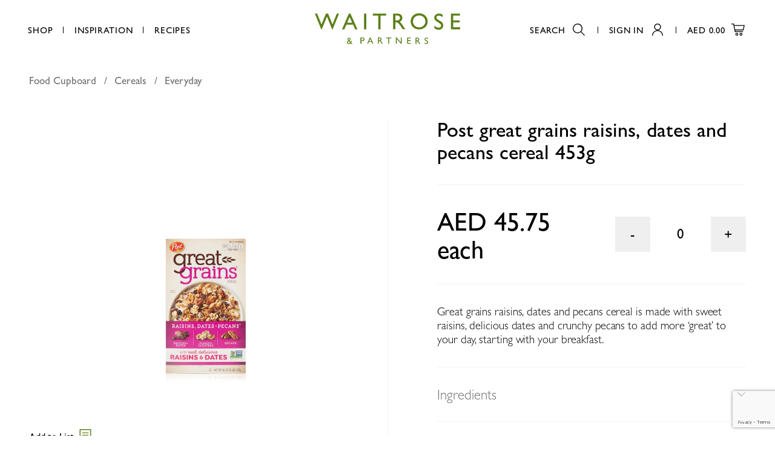

--- FILE ---
content_type: text/html; charset=utf-8
request_url: https://www.waitrose.ae/en/products/post-great-grains-raisins-dates-and-pecans-cereal-453g_44949/
body_size: 67981
content:





<!DOCTYPE html>

<html>
<head>
    <meta charset="utf-8"/>
    <meta charset="utf-8">
    <meta name="viewport" content="width=device-width, initial-scale=1.0"/>

    
        <title>Post great grains raisins, dates and pecans cereal 453g - Waitrose UAE & Partners</title>
  

  
    <meta name="description" content="Buy Post great grains raisins, dates and pecans cereal 453g from Waitrose.ae. Get free delivery in Dubai & Abu Dhabi on all grocery orders over 350AED.">
  



<meta name="created" content="28th Jan 2026 06:37"/>
<meta name="viewport" content="width=device-width"/>


  
  <link rel="canonical" href="/en/products/post-great-grains-raisins-dates-and-pecans-cereal-453g_44949/"/>
  




<meta property="og:locale" content="en_AE"/>
<meta property="og:site_name" content="https://www.waitrose.ae/"/>
<meta name="twitter:card" content="summary_large_image"/>


  <meta property="og:url" content="https://www.waitrose.ae/en/products/post-great-grains-raisins-dates-and-pecans-cereal-453g_44949/"/>



  


  <meta property="og:image" content="www.waitrose.aehttps://prod-waitrose.azureedge.net/media/cache/48/02/480258217e5664b9af3b8e436e9f14ef.jpg"/>
  <meta property="og:image:secure_url" content="www.waitrose.aehttps://prod-waitrose.azureedge.net/media/cache/48/02/480258217e5664b9af3b8e436e9f14ef.jpg"/>
  <meta itemprop="image" content="www.waitrose.aehttps://prod-waitrose.azureedge.net/media/cache/48/02/480258217e5664b9af3b8e436e9f14ef.jpg">
  <meta name="twitter:image" content="www.waitrose.aehttps://prod-waitrose.azureedge.net/media/cache/48/02/480258217e5664b9af3b8e436e9f14ef.jpg">
  <meta property="og:image:width" content="600"/>
  <meta property="og:image:height" content="600"/>





  <meta property="og:title" content="Post great grains raisins, dates and pecans cereal 453g"/>
  <meta name="twitter:title" content="Post great grains raisins, dates and pecans cereal 453g"/>




  <meta property="og:type" content="product"/>



  <meta property="og:description" content="Buy Post great grains raisins, dates and pecans cereal 453g from Waitrose in United Arab Emirates. Get free delivery on all orders."/>
  <meta name="twitter:description" content="Buy Post great grains raisins, dates and pecans cereal 453g from Waitrose in United Arab Emirates. Get free delivery on all orders.">




<!-- mobile application -->
<link rel="apple-app-site-association" href="/apple-app-site-association">
<meta property="al:ios:app_store_id" content="1544206466">
<meta property="al:ios:app_name" content="Waitrose">
<meta property="al:ios:url" content="waitrose://">
<meta name="apple-itunes-app" content="app-id=1544206466, affiliate-data=myAffiliateData, app-argument=https://apps.apple.com/ae/app/waitrose/id1544206466?mt=8">


<meta property="al:android:package" content="com.dnc.waitrose">
<meta property="al:android:app_name" content="Waitrose">
<meta property="al:android:url" content="waitrose://">
<meta property="al:web:url" content="https://waitrose.ae/en/">


    
<link rel="icon" href="https://prod-waitrose.azureedge.net/static/waitrose/img/icons/favicon.633ff8f879e2.png">
    

    
        <link rel="stylesheet" type="text/css" href="https://prod-waitrose.azureedge.net/static/waitrose/css/swiper.min.24f21657c546.css">
        <link rel="stylesheet" type="text/css" href="https://prod-waitrose.azureedge.net/static/waitrose/css/main.a00756495e25.css">
        <link rel="stylesheet" type="text/css" href="https://prod-waitrose.azureedge.net/static/waitrose/css/pagination.f84d95658c7f.css">

    

    
    
    
  <script type="text/javascript">
  
   var _learnq = _learnq || [];
   var item = {
       "ProductName": "Post great grains raisins, dates and pecans cereal 453g",
       "ProductID": "884912126115",
       "SKU": "884912126115",
       "Categories": ["Food Cupboard > Cereals > Everyday"],
       "ImageURL": "https://prod-waitrose.azureedge.net/media/images/products/2023/01/884912126115.jpg",
       "URL": "www.waitrose.ae/en/products/post-great-grains-raisins-dates-and-pecans-cereal-453g_44949/",
       "Brand": "Post",
       "Price": 45.75,
       "CompareAtPrice": ""
   };
   _learnq.push(["track", "Viewed Product", item]);
</script>




    
      <!-- Google Tag Manager -->
      <script>(function(w,d,s,l,i){w[l]=w[l]||[];w[l].push({'gtm.start':
      new Date().getTime(),event:'gtm.js'});var f=d.getElementsByTagName(s)[0],
      j=d.createElement(s),dl=l!='dataLayer'?'&l='+l:'';j.async=true;j.src=
      'https://www.googletagmanager.com/gtm.js?id='+i+dl;f.parentNode.insertBefore(j,f);
      })(window,document,'script','dataLayer','GTM-M3HG6TB');</script>
      <!-- End Google Tag Manager -->

      <!-- GA-4 Ecommerce -->
      
      <script async src="https://www.googletagmanager.com/gtag/js?id=G-05XNYJ9BJH"></script>
      <script>
        window.dataLayer = window.dataLayer || [];
        function gtag(){dataLayer.push(arguments);}
        gtag('js', new Date());

        gtag('config', G-05XNYJ9BJH);
      </script>
        
      <!-- End GA-4 Ecommerce -->


      <!-- Oribi Tracking -->
      <script type="application/javascript">
        (function(b,o,n,g,s,r,c) {
            if(b[s]) return;
            b[s]={};
            b[s].scriptToken="Xy0yODkzMDA1OTE";
            b[s].callsQueue=[];
            b[s].api=function(){b[s].callsQueue.push(arguments);};
            r=o.createElement(n);c=o.getElementsByTagName(n)[0];
            r.async=1;
            r.src=g;
            r.id=s+n;
            c.parentNode.insertBefore(r,c);
        })(window,document,"script","https://cdn.oribi.io/Xy0yODkzMDA1OTE/oribi.js","ORIBI");
      </script>
      <!-- End Oribi Tracking -->
    
     <script type="text/javascript"
             async="" src="https://static.klaviyo.com/onsite/js/klaviyo.js?company_id=SmNxW2"></script>
      <!-- End Klaviyo -->

      

    


<script async="async" src="https://securepubads.g.doubleclick.net/tag/js/gpt.js"></script>
<script>
  window.googletag = window.googletag || {cmd: []};
  googletag.cmd.push(function () {
    googletag.pubads().collapseEmptyDivs(true);

    
      // Product Internal product-internal-small-banner 786x120, 300x250
      
      
      
      
      

      let size_mapping_51 = googletag.sizeMapping()
              .addSize([0, 0], [300, 250])
              .addSize([900, 300], [786, 120])
              .build();
      googletag.defineSlot("/22805474275/WAITPI001", [786, 120], "product-internal-small-banner").defineSizeMapping(size_mapping_51).addService(googletag.pubads());

    

      // dfp ads for search bar
      let size_mapping_13 = googletag.sizeMapping()
                 .addSize([1050, 300], [300, 250])
                 .build();


      googletag.defineSlot("/22805474275/WAITDS001", [300, 250], "dfp_search_ads_id" ).defineSizeMapping(size_mapping_13).addService(googletag.pubads());

    
    let size_mapping_11 = googletag.sizeMapping()
            .addSize([0, 0], [300, 600])
            .build();

    <!--   .defineSizeMapping(size_mapping_5)     -->
    googletag.defineSlot("/22805474275/WAITDD001", [300, 600], "mega-menu-ad").addService(googletag.pubads());


    let size_mapping_14 = googletag.sizeMapping()
        .addSize([0, 0], [300, 250])
        .addSize([725, 300], [650, 120])
        .build();
    googletag.defineSlot("/22805474275/WAITB001", [650, 120], "checkout_google_ads_id_top").defineSizeMapping(size_mapping_14).addService(googletag.pubads());


    googletag.enableServices();
  });
</script>

    <meta name="facebook-domain-verification" content="zr4yutmrk1my2k4r0ea0cg3tkeoyk5" />

</head>


<body class="product-page
        ">


    <!-- Google Tag Manager (noscript) -->
    <noscript><iframe src="https://www.googletagmanager.com/ns.html?id=GTM-M3HG6TB"
    height="0" width="0" style="display:none;visibility:hidden"></iframe></noscript>
    <!-- End Google Tag Manager (noscript) -->


    
      
<section class="smart-banner">
	<a href="javascript:void(0)" class="close-smart-banner">
		<svg xmlns="http://www.w3.org/2000/svg" width="11.29" height="11.29" viewBox="0 0 11.29 11.29">
          <path d="M11.29 10.58L6.35 5.64 11.29.71 10.58 0 5.64 4.94.71 0 0 .71l4.94 4.93L0 10.58l.71.71 4.93-4.94 4.94 4.94.71-.71z"></path>
        </svg>
	</a>
  <img src="https://prod-waitrose.azureedge.net/static/waitrose/icons/app-icon.b1fecdcd0336.png" alt="Waitrose - UAE Grocery Deliver" class="app-icon"/>
	<div class="info">
		<p class="app-name gill-sans-regular-16-14">Waitrose - UAE Grocery Deliver</p>
		<p class="app-info gill-sans-light-14-14">Digital & Code FZ LLC</p>
	</div>
	<a href="https://waitrose.app.link" target="_blank" class="[ app-link branch-smart-banner-cta-button ] gill-sans-regular-16-14">Open</a>
</section>

      <div id="page_wrapper" class="">
        
            

<header class="[ l-Header l-Header--shrink ]"
        id="js-header">

  <nav class="[ l-Header__nav ] [ js-header-nav ]">
    <ul class="u-list--bare">
      <li class="gill-sans-regular-15-14 ">
        <a href="javascript:void(0);" class="l-Header__nav-item menu_button">Shop</a>
        







<div class="dropdown-main">

  <div class="dropdown-menu ">
    <div class="menu-content">

      <nav class="level-one">
        <div class="menu-div">
          <ul>
            
            <li>
              <a class="level-one-a" href="/catalogue">All products</a>
            </li>
            
            
            
            <li>
              <a class="level-one-a"
                 href="/en/catalogue/offer/?selected_facets=is_new_exact%3ATrue&sort_by=boost-value">New
                Products</a>
            </li>
            
              

              

                <li>
                  <a class="level-one-a " href="/en/catalogue/category/baby-toddler_303/">Baby &amp; Toddler</a>
                  <div class="arrow-svg">
                    <svg xmlns="http://www.w3.org/2000/svg" width="5" height="8" viewBox="0 0 3.56 5.71">
                      <path d="M.71 5.71L0 5l2.15-2.15L0 .71.71 0l2.85 2.85L.71 5.71z"></path>
                    </svg>
                  </div>
                  <div class="level-two">
                    <div class="menu-div">
                      <ul>
                        

  <li>
    <a class="level-one-a"  href="/en/catalogue/category/baby-toddler/accessories_304/">Accessories</a>
    <div class="arrow-svg">
      <svg xmlns="http://www.w3.org/2000/svg" width="5" height="8" viewBox="0 0 3.56 5.71">
        <path d="M.71 5.71L0 5l2.15-2.15L0 .71.71 0l2.85 2.85L.71 5.71z"></path>
      </svg>
    </div>
    <div class="level-three">
      <div class="menu-div">
        <ul>
          
  
    <li>
      <a class="level-two-a" href="/en/catalogue/category/baby-toddler/accessories/bathing_604/">Bathing</a>
    </li>
  

  
    <li>
      <a class="level-two-a" href="/en/catalogue/category/baby-toddler/accessories/bottles-teats-bibs_305/">Bottles, Teats &amp; Bibs</a>
    </li>
  

  
    <li>
      <a class="level-two-a" href="/en/catalogue/category/baby-toddler/accessories/cups-feeding_306/">Cups &amp; Feeding</a>
    </li>
  

  
    <li>
      <a class="level-two-a" href="/en/catalogue/category/baby-toddler/accessories/grooming_307/">Grooming</a>
    </li>
  

  
    <li>
      <a class="level-two-a" href="/en/catalogue/category/baby-toddler/accessories/healthcare-dental_308/">Healthcare &amp; Dental</a>
    </li>
  

  
    <li>
      <a class="level-two-a" href="/en/catalogue/category/baby-toddler/accessories/soothers-teething_309/">Soothers &amp; Teething</a>
    </li>
  

  
    <li>
      <a class="level-two-a" href="/en/catalogue/category/baby-toddler/accessories/toys-home_310/">Toys &amp; Home</a>
    </li>
  


        </ul>
      </div>
    </div>
  </li>


  <li>
    <a class="level-one-a"  href="/en/catalogue/category/baby-toddler/baby-wipes_311/">Baby Wipes</a>
    <div class="arrow-svg">
      <svg xmlns="http://www.w3.org/2000/svg" width="5" height="8" viewBox="0 0 3.56 5.71">
        <path d="M.71 5.71L0 5l2.15-2.15L0 .71.71 0l2.85 2.85L.71 5.71z"></path>
      </svg>
    </div>
    <div class="level-three">
      <div class="menu-div">
        <ul>
          

        </ul>
      </div>
    </div>
  </li>


  <li>
    <a class="level-one-a"  href="/en/catalogue/category/baby-toddler/food_312/">Food</a>
    <div class="arrow-svg">
      <svg xmlns="http://www.w3.org/2000/svg" width="5" height="8" viewBox="0 0 3.56 5.71">
        <path d="M.71 5.71L0 5l2.15-2.15L0 .71.71 0l2.85 2.85L.71 5.71z"></path>
      </svg>
    </div>
    <div class="level-three">
      <div class="menu-div">
        <ul>
          
  
    <li>
      <a class="level-two-a" href="/en/catalogue/category/baby-toddler/food/cereals_313/">Cereals</a>
    </li>
  

  
    <li>
      <a class="level-two-a" href="/en/catalogue/category/baby-toddler/food/fruit_314/">Fruit</a>
    </li>
  

  
    <li>
      <a class="level-two-a" href="/en/catalogue/category/baby-toddler/food/juices-water_315/">Juices &amp; Water</a>
    </li>
  

  
    <li>
      <a class="level-two-a" href="/en/catalogue/category/baby-toddler/food/meals_316/">Meals</a>
    </li>
  

  
    <li>
      <a class="level-two-a" href="/en/catalogue/category/baby-toddler/food/snacks_317/">Snacks</a>
    </li>
  


        </ul>
      </div>
    </div>
  </li>


  <li>
    <a class="level-one-a"  href="/en/catalogue/category/baby-toddler/milk_318/">Milk</a>
    <div class="arrow-svg">
      <svg xmlns="http://www.w3.org/2000/svg" width="5" height="8" viewBox="0 0 3.56 5.71">
        <path d="M.71 5.71L0 5l2.15-2.15L0 .71.71 0l2.85 2.85L.71 5.71z"></path>
      </svg>
    </div>
    <div class="level-three">
      <div class="menu-div">
        <ul>
          
  
    <li>
      <a class="level-two-a" href="/en/catalogue/category/baby-toddler/milk/first-milk-0-12-months_319/">First Milk (0-12 months)</a>
    </li>
  

  
    <li>
      <a class="level-two-a" href="/en/catalogue/category/baby-toddler/milk/follow-on-milk-6-12-months_320/">Follow On Milk (6-12 Months)</a>
    </li>
  

  
    <li>
      <a class="level-two-a" href="/en/catalogue/category/baby-toddler/milk/growing-up-milk-12-months_321/">Growing Up Milk (12 months+)</a>
    </li>
  

  
    <li>
      <a class="level-two-a" href="/en/catalogue/category/baby-toddler/milk/toddler-3-years_322/">Toddler (3 years +)</a>
    </li>
  


        </ul>
      </div>
    </div>
  </li>


  <li>
    <a class="level-one-a"  href="/en/catalogue/category/baby-toddler/nappies_323/">Nappies</a>
    <div class="arrow-svg">
      <svg xmlns="http://www.w3.org/2000/svg" width="5" height="8" viewBox="0 0 3.56 5.71">
        <path d="M.71 5.71L0 5l2.15-2.15L0 .71.71 0l2.85 2.85L.71 5.71z"></path>
      </svg>
    </div>
    <div class="level-three">
      <div class="menu-div">
        <ul>
          
  
    <li>
      <a class="level-two-a" href="/en/catalogue/category/baby-toddler/nappies/nappy-bags-changing-accessories_324/">Nappy Bags &amp; Changing Accessories</a>
    </li>
  

  
    <li>
      <a class="level-two-a" href="/en/catalogue/category/baby-toddler/nappies/pull-ups-night-time-swimmers_325/">Pull Ups, Night Time &amp; Swimmers</a>
    </li>
  

  
    <li>
      <a class="level-two-a" href="/en/catalogue/category/baby-toddler/nappies/size-1-2-up-to-5kg_326/">Size 1 &amp; 2 (up to 5kg)</a>
    </li>
  

  
    <li>
      <a class="level-two-a" href="/en/catalogue/category/baby-toddler/nappies/size-3-4-9kg_327/">Size 3 (4-9kg)</a>
    </li>
  

  
    <li>
      <a class="level-two-a" href="/en/catalogue/category/baby-toddler/nappies/size-4-4-7-16kg_328/">Size 4 &amp; 4+ (7-16kg)</a>
    </li>
  

  
    <li>
      <a class="level-two-a" href="/en/catalogue/category/baby-toddler/nappies/size-5-5-11-22kg_329/">Size 5 &amp; 5+ (11-22kg)</a>
    </li>
  

  
    <li>
      <a class="level-two-a" href="/en/catalogue/category/baby-toddler/nappies/size-6-13kg_330/">Size 6 (13kg +)</a>
    </li>
  


        </ul>
      </div>
    </div>
  </li>


  <li>
    <a class="level-one-a"  href="/en/catalogue/category/baby-toddler/Toiletries_331/">Toiletries</a>
    <div class="arrow-svg">
      <svg xmlns="http://www.w3.org/2000/svg" width="5" height="8" viewBox="0 0 3.56 5.71">
        <path d="M.71 5.71L0 5l2.15-2.15L0 .71.71 0l2.85 2.85L.71 5.71z"></path>
      </svg>
    </div>
    <div class="level-three">
      <div class="menu-div">
        <ul>
          
  
    <li>
      <a class="level-two-a" href="/en/catalogue/category/baby-toddler/Toiletries/cream-lotion_797/">Cream &amp; Lotion</a>
    </li>
  

  
    <li>
      <a class="level-two-a" href="/en/catalogue/category/baby-toddler/Toiletries/oil-cologne_605/">Oil &amp; Cologne</a>
    </li>
  

  
    <li>
      <a class="level-two-a" href="/en/catalogue/category/baby-toddler/Toiletries/powder-cotton-wool_606/">Powder &amp; Cotton Wool</a>
    </li>
  

  
    <li>
      <a class="level-two-a" href="/en/catalogue/category/baby-toddler/Toiletries/shampoo-conditioner_332/">Shampoo &amp; Conditioner</a>
    </li>
  

  
    <li>
      <a class="level-two-a" href="/en/catalogue/category/baby-toddler/Toiletries/washing-bathing_607/">Washing &amp; Bathing</a>
    </li>
  


        </ul>
      </div>
    </div>
  </li>


                      </ul>
                    </div>
                  </div>
                </li>

              

                <li>
                  <a class="level-one-a " href="/en/catalogue/category/bakery_333/">Bakery</a>
                  <div class="arrow-svg">
                    <svg xmlns="http://www.w3.org/2000/svg" width="5" height="8" viewBox="0 0 3.56 5.71">
                      <path d="M.71 5.71L0 5l2.15-2.15L0 .71.71 0l2.85 2.85L.71 5.71z"></path>
                    </svg>
                  </div>
                  <div class="level-two">
                    <div class="menu-div">
                      <ul>
                        

  <li>
    <a class="level-one-a"  href="/en/catalogue/category/bakery/bread_334/">Bread</a>
    <div class="arrow-svg">
      <svg xmlns="http://www.w3.org/2000/svg" width="5" height="8" viewBox="0 0 3.56 5.71">
        <path d="M.71 5.71L0 5l2.15-2.15L0 .71.71 0l2.85 2.85L.71 5.71z"></path>
      </svg>
    </div>
    <div class="level-three">
      <div class="menu-div">
        <ul>
          
  
    <li>
      <a class="level-two-a" href="/en/catalogue/category/bakery/bread/brown-wholemeal_608/">Brown &amp; Wholemeal</a>
    </li>
  

  
    <li>
      <a class="level-two-a" href="/en/catalogue/category/bakery/bread/flavoured_335/">Flavoured</a>
    </li>
  

  
    <li>
      <a class="level-two-a" href="/en/catalogue/category/bakery/bread/rye_798/">Rye</a>
    </li>
  

  
    <li>
      <a class="level-two-a" href="/en/catalogue/category/bakery/bread/seeded-multigrain_337/">Seeded &amp; Multigrain</a>
    </li>
  

  
    <li>
      <a class="level-two-a" href="/en/catalogue/category/bakery/bread/white_338/">White</a>
    </li>
  


        </ul>
      </div>
    </div>
  </li>


  <li>
    <a class="level-one-a"  href="/en/catalogue/category/bakery/crumpets-croissants-pastries_609/">Crumpets, Croissants &amp; Pastries</a>
    <div class="arrow-svg">
      <svg xmlns="http://www.w3.org/2000/svg" width="5" height="8" viewBox="0 0 3.56 5.71">
        <path d="M.71 5.71L0 5l2.15-2.15L0 .71.71 0l2.85 2.85L.71 5.71z"></path>
      </svg>
    </div>
    <div class="level-three">
      <div class="menu-div">
        <ul>
          
  
    <li>
      <a class="level-two-a" href="/en/catalogue/category/bakery/crumpets-croissants-pastries/croissants_610/">Croissants</a>
    </li>
  

  
    <li>
      <a class="level-two-a" href="/en/catalogue/category/bakery/crumpets-croissants-pastries/Pastries_886/">Pastries</a>
    </li>
  


        </ul>
      </div>
    </div>
  </li>


  <li>
    <a class="level-one-a"  href="/en/catalogue/category/bakery/rolls-baguettes-bagels_611/">Rolls, Baguettes &amp; Bagels</a>
    <div class="arrow-svg">
      <svg xmlns="http://www.w3.org/2000/svg" width="5" height="8" viewBox="0 0 3.56 5.71">
        <path d="M.71 5.71L0 5l2.15-2.15L0 .71.71 0l2.85 2.85L.71 5.71z"></path>
      </svg>
    </div>
    <div class="level-three">
      <div class="menu-div">
        <ul>
          

        </ul>
      </div>
    </div>
  </li>


  <li>
    <a class="level-one-a"  href="/en/catalogue/category/bakery/Savoury-treats_887/">Savoury Treats</a>
    <div class="arrow-svg">
      <svg xmlns="http://www.w3.org/2000/svg" width="5" height="8" viewBox="0 0 3.56 5.71">
        <path d="M.71 5.71L0 5l2.15-2.15L0 .71.71 0l2.85 2.85L.71 5.71z"></path>
      </svg>
    </div>
    <div class="level-three">
      <div class="menu-div">
        <ul>
          

        </ul>
      </div>
    </div>
  </li>


  <li>
    <a class="level-one-a"  href="/en/catalogue/category/bakery/sweet-treats_339/">Sweet Treats</a>
    <div class="arrow-svg">
      <svg xmlns="http://www.w3.org/2000/svg" width="5" height="8" viewBox="0 0 3.56 5.71">
        <path d="M.71 5.71L0 5l2.15-2.15L0 .71.71 0l2.85 2.85L.71 5.71z"></path>
      </svg>
    </div>
    <div class="level-three">
      <div class="menu-div">
        <ul>
          
  
    <li>
      <a class="level-two-a" href="/en/catalogue/category/bakery/sweet-treats/arabic_340/">Arabic</a>
    </li>
  

  
    <li>
      <a class="level-two-a" href="/en/catalogue/category/bakery/sweet-treats/brownies-muffins-cakes_341/">Brownies, Muffins &amp; Cakes</a>
    </li>
  

  
    <li>
      <a class="level-two-a" href="/en/catalogue/category/bakery/sweet-treats/donuts-cookies-biscuits_612/">Donuts, Cookies &amp; Biscuits</a>
    </li>
  

  
    <li>
      <a class="level-two-a" href="/en/catalogue/category/bakery/sweet-treats/pies-puddings-bites_342/">Pies, Puddings &amp; Bites</a>
    </li>
  

  
    <li>
      <a class="level-two-a" href="/en/catalogue/category/bakery/sweet-treats/waffles-scones-pancakes_613/">Waffles, Scones &amp; Pancakes</a>
    </li>
  


        </ul>
      </div>
    </div>
  </li>


  <li>
    <a class="level-one-a"  href="/en/catalogue/category/bakery/world-bakery_614/">World Bakery</a>
    <div class="arrow-svg">
      <svg xmlns="http://www.w3.org/2000/svg" width="5" height="8" viewBox="0 0 3.56 5.71">
        <path d="M.71 5.71L0 5l2.15-2.15L0 .71.71 0l2.85 2.85L.71 5.71z"></path>
      </svg>
    </div>
    <div class="level-three">
      <div class="menu-div">
        <ul>
          

        </ul>
      </div>
    </div>
  </li>


  <li>
    <a class="level-one-a"  href="/en/catalogue/category/bakery/wraps-pitta-arabic-bread_343/">Wraps, Pitta &amp; Arabic Bread</a>
    <div class="arrow-svg">
      <svg xmlns="http://www.w3.org/2000/svg" width="5" height="8" viewBox="0 0 3.56 5.71">
        <path d="M.71 5.71L0 5l2.15-2.15L0 .71.71 0l2.85 2.85L.71 5.71z"></path>
      </svg>
    </div>
    <div class="level-three">
      <div class="menu-div">
        <ul>
          

        </ul>
      </div>
    </div>
  </li>


                      </ul>
                    </div>
                  </div>
                </li>

              

                <li>
                  <a class="level-one-a " href="/en/catalogue/category/beauty-cosmetics_344/">Beauty &amp; Cosmetics</a>
                  <div class="arrow-svg">
                    <svg xmlns="http://www.w3.org/2000/svg" width="5" height="8" viewBox="0 0 3.56 5.71">
                      <path d="M.71 5.71L0 5l2.15-2.15L0 .71.71 0l2.85 2.85L.71 5.71z"></path>
                    </svg>
                  </div>
                  <div class="level-two">
                    <div class="menu-div">
                      <ul>
                        

  <li>
    <a class="level-one-a"  href="/en/catalogue/category/beauty-cosmetics/facial-skincare_345/">Facial Skincare</a>
    <div class="arrow-svg">
      <svg xmlns="http://www.w3.org/2000/svg" width="5" height="8" viewBox="0 0 3.56 5.71">
        <path d="M.71 5.71L0 5l2.15-2.15L0 .71.71 0l2.85 2.85L.71 5.71z"></path>
      </svg>
    </div>
    <div class="level-three">
      <div class="menu-div">
        <ul>
          
  
    <li>
      <a class="level-two-a" href="/en/catalogue/category/beauty-cosmetics/facial-skincare/cleansers-washes_346/">Cleansers &amp; Washes</a>
    </li>
  

  
    <li>
      <a class="level-two-a" href="/en/catalogue/category/beauty-cosmetics/facial-skincare/day-creams-moisturisers_347/">Day Creams &amp; Moisturisers</a>
    </li>
  

  
    <li>
      <a class="level-two-a" href="/en/catalogue/category/beauty-cosmetics/facial-skincare/eye-creams_348/">Eye Creams</a>
    </li>
  

  
    <li>
      <a class="level-two-a" href="/en/catalogue/category/beauty-cosmetics/facial-skincare/lip-care_615/">Lip Care</a>
    </li>
  

  
    <li>
      <a class="level-two-a" href="/en/catalogue/category/beauty-cosmetics/facial-skincare/masks_616/">Masks</a>
    </li>
  

  
    <li>
      <a class="level-two-a" href="/en/catalogue/category/beauty-cosmetics/facial-skincare/micellar-water-removers_349/">Micellar Water &amp; Removers</a>
    </li>
  

  
    <li>
      <a class="level-two-a" href="/en/catalogue/category/beauty-cosmetics/facial-skincare/natural_892/">Natural</a>
    </li>
  

  
    <li>
      <a class="level-two-a" href="/en/catalogue/category/beauty-cosmetics/facial-skincare/night-creams-treatments_350/">Night Creams &amp; Treatments</a>
    </li>
  

  
    <li>
      <a class="level-two-a" href="/en/catalogue/category/beauty-cosmetics/facial-skincare/peels-pore-treatments_891/">Peels &amp; Pore Treatments</a>
    </li>
  

  
    <li>
      <a class="level-two-a" href="/en/catalogue/category/beauty-cosmetics/facial-skincare/scrubs-exfoliation_351/">Scrubs &amp; Exfoliation</a>
    </li>
  

  
    <li>
      <a class="level-two-a" href="/en/catalogue/category/beauty-cosmetics/facial-skincare/serum-oils-premium-skincare_352/">Serum, Oils &amp; Premium Skincare</a>
    </li>
  

  
    <li>
      <a class="level-two-a" href="/en/catalogue/category/beauty-cosmetics/facial-skincare/wipes_353/">Wipes</a>
    </li>
  


        </ul>
      </div>
    </div>
  </li>


  <li>
    <a class="level-one-a"  href="/en/catalogue/category/beauty-cosmetics/make-up_354/">Make Up</a>
    <div class="arrow-svg">
      <svg xmlns="http://www.w3.org/2000/svg" width="5" height="8" viewBox="0 0 3.56 5.71">
        <path d="M.71 5.71L0 5l2.15-2.15L0 .71.71 0l2.85 2.85L.71 5.71z"></path>
      </svg>
    </div>
    <div class="level-three">
      <div class="menu-div">
        <ul>
          
  
    <li>
      <a class="level-two-a" href="/en/catalogue/category/beauty-cosmetics/make-up/accessories_910/">Accessories</a>
    </li>
  

  
    <li>
      <a class="level-two-a" href="/en/catalogue/category/beauty-cosmetics/make-up/eyes_617/">Eyes</a>
    </li>
  

  
    <li>
      <a class="level-two-a" href="/en/catalogue/category/beauty-cosmetics/make-up/face_799/">Face</a>
    </li>
  

  
    <li>
      <a class="level-two-a" href="/en/catalogue/category/beauty-cosmetics/make-up/fake-tan_619/">Fake tan</a>
    </li>
  

  

  
    <li>
      <a class="level-two-a" href="/en/catalogue/category/beauty-cosmetics/make-up/nails_355/">Nails</a>
    </li>
  


        </ul>
      </div>
    </div>
  </li>


                      </ul>
                    </div>
                  </div>
                </li>

              

                <li>
                  <a class="level-one-a " href="/en/catalogue/category/beverages_357/">Beverages</a>
                  <div class="arrow-svg">
                    <svg xmlns="http://www.w3.org/2000/svg" width="5" height="8" viewBox="0 0 3.56 5.71">
                      <path d="M.71 5.71L0 5l2.15-2.15L0 .71.71 0l2.85 2.85L.71 5.71z"></path>
                    </svg>
                  </div>
                  <div class="level-two">
                    <div class="menu-div">
                      <ul>
                        

  <li>
    <a class="level-one-a"  href="/en/catalogue/category/beverages/coffee_358/">Coffee</a>
    <div class="arrow-svg">
      <svg xmlns="http://www.w3.org/2000/svg" width="5" height="8" viewBox="0 0 3.56 5.71">
        <path d="M.71 5.71L0 5l2.15-2.15L0 .71.71 0l2.85 2.85L.71 5.71z"></path>
      </svg>
    </div>
    <div class="level-three">
      <div class="menu-div">
        <ul>
          
  
    <li>
      <a class="level-two-a" href="/en/catalogue/category/beverages/coffee/coffee-creamers_620/">Coffee Creamers</a>
    </li>
  

  
    <li>
      <a class="level-two-a" href="/en/catalogue/category/beverages/coffee/ground_621/">Ground</a>
    </li>
  

  
    <li>
      <a class="level-two-a" href="/en/catalogue/category/beverages/coffee/instant_359/">Instant</a>
    </li>
  

  
    <li>
      <a class="level-two-a" href="/en/catalogue/category/beverages/coffee/pods-capsules_622/">Pods &amp; Capsules</a>
    </li>
  

  
    <li>
      <a class="level-two-a" href="/en/catalogue/category/beverages/coffee/sachets-filters-to-go_623/">Sachets, Filters &amp; To go</a>
    </li>
  

  
    <li>
      <a class="level-two-a" href="/en/catalogue/category/beverages/coffee/whole-bean_624/">Whole bean</a>
    </li>
  


        </ul>
      </div>
    </div>
  </li>


  <li>
    <a class="level-one-a"  href="/en/catalogue/category/beverages/free-from_872/">Free From</a>
    <div class="arrow-svg">
      <svg xmlns="http://www.w3.org/2000/svg" width="5" height="8" viewBox="0 0 3.56 5.71">
        <path d="M.71 5.71L0 5l2.15-2.15L0 .71.71 0l2.85 2.85L.71 5.71z"></path>
      </svg>
    </div>
    <div class="level-three">
      <div class="menu-div">
        <ul>
          
  
    <li>
      <a class="level-two-a" href="/en/catalogue/category/beverages/free-from/non-alcoholic-beer_873/">Non Alcoholic Beer</a>
    </li>
  


        </ul>
      </div>
    </div>
  </li>


  <li>
    <a class="level-one-a"  href="/en/catalogue/category/beverages/hot-chocolate-malted_874/">Hot Chocolate &amp; Malted</a>
    <div class="arrow-svg">
      <svg xmlns="http://www.w3.org/2000/svg" width="5" height="8" viewBox="0 0 3.56 5.71">
        <path d="M.71 5.71L0 5l2.15-2.15L0 .71.71 0l2.85 2.85L.71 5.71z"></path>
      </svg>
    </div>
    <div class="level-three">
      <div class="menu-div">
        <ul>
          

        </ul>
      </div>
    </div>
  </li>


  <li>
    <a class="level-one-a"  href="/en/catalogue/category/beverages/kids-lunchboxes_801/">Kids &amp; Lunchboxes</a>
    <div class="arrow-svg">
      <svg xmlns="http://www.w3.org/2000/svg" width="5" height="8" viewBox="0 0 3.56 5.71">
        <path d="M.71 5.71L0 5l2.15-2.15L0 .71.71 0l2.85 2.85L.71 5.71z"></path>
      </svg>
    </div>
    <div class="level-three">
      <div class="menu-div">
        <ul>
          

        </ul>
      </div>
    </div>
  </li>


  <li>
    <a class="level-one-a"  href="/en/catalogue/category/beverages/long-life-milk_793/">Long Life Milk</a>
    <div class="arrow-svg">
      <svg xmlns="http://www.w3.org/2000/svg" width="5" height="8" viewBox="0 0 3.56 5.71">
        <path d="M.71 5.71L0 5l2.15-2.15L0 .71.71 0l2.85 2.85L.71 5.71z"></path>
      </svg>
    </div>
    <div class="level-three">
      <div class="menu-div">
        <ul>
          
  
    <li>
      <a class="level-two-a" href="/en/catalogue/category/beverages/long-life-milk/alternative_875/">Alternative</a>
    </li>
  

  
    <li>
      <a class="level-two-a" href="/en/catalogue/category/beverages/long-life-milk/long-life_802/">Long Life</a>
    </li>
  

  
    <li>
      <a class="level-two-a" href="/en/catalogue/category/beverages/long-life-milk/powder_794/">Powder</a>
    </li>
  


        </ul>
      </div>
    </div>
  </li>


  <li>
    <a class="level-one-a"  href="/en/catalogue/category/beverages/premium-mixers_987/">Premium &amp; Mixers</a>
    <div class="arrow-svg">
      <svg xmlns="http://www.w3.org/2000/svg" width="5" height="8" viewBox="0 0 3.56 5.71">
        <path d="M.71 5.71L0 5l2.15-2.15L0 .71.71 0l2.85 2.85L.71 5.71z"></path>
      </svg>
    </div>
    <div class="level-three">
      <div class="menu-div">
        <ul>
          
  
    <li>
      <a class="level-two-a" href="/en/catalogue/category/beverages/premium-mixers/adult-drinks-mixers_988/">Adult Drinks &amp; Mixers</a>
    </li>
  

  
    <li>
      <a class="level-two-a" href="/en/catalogue/category/beverages/premium-mixers/energy-drinks_990/">Energy Drinks</a>
    </li>
  

  
    <li>
      <a class="level-two-a" href="/en/catalogue/category/beverages/premium-mixers/tonic-water_1005/">Tonic Water</a>
    </li>
  


        </ul>
      </div>
    </div>
  </li>


  <li>
    <a class="level-one-a"  href="/en/catalogue/category/beverages/refrigerated_360/">Refrigerated</a>
    <div class="arrow-svg">
      <svg xmlns="http://www.w3.org/2000/svg" width="5" height="8" viewBox="0 0 3.56 5.71">
        <path d="M.71 5.71L0 5l2.15-2.15L0 .71.71 0l2.85 2.85L.71 5.71z"></path>
      </svg>
    </div>
    <div class="level-three">
      <div class="menu-div">
        <ul>
          
  
    <li>
      <a class="level-two-a" href="/en/catalogue/category/beverages/refrigerated/fresh-juices_361/">Fresh Juices</a>
    </li>
  

  
    <li>
      <a class="level-two-a" href="/en/catalogue/category/beverages/refrigerated/health-drinks_362/">Health Drinks</a>
    </li>
  

  
    <li>
      <a class="level-two-a" href="/en/catalogue/category/beverages/refrigerated/iced-regular-coffees_363/">Iced &amp; Regular Coffees</a>
    </li>
  

  
    <li>
      <a class="level-two-a" href="/en/catalogue/category/beverages/refrigerated/smoothies-yoghurts-drinks_364/">Smoothies &amp; Yoghurts Drinks</a>
    </li>
  


        </ul>
      </div>
    </div>
  </li>


  <li>
    <a class="level-one-a"  href="/en/catalogue/category/beverages/soft-drinks-juices-squash_365/">Soft Drinks, Juices &amp; Squash</a>
    <div class="arrow-svg">
      <svg xmlns="http://www.w3.org/2000/svg" width="5" height="8" viewBox="0 0 3.56 5.71">
        <path d="M.71 5.71L0 5l2.15-2.15L0 .71.71 0l2.85 2.85L.71 5.71z"></path>
      </svg>
    </div>
    <div class="level-three">
      <div class="menu-div">
        <ul>
          
  
    <li>
      <a class="level-two-a" href="/en/catalogue/category/beverages/soft-drinks-juices-squash/apple_366/">Apple</a>
    </li>
  

  
    <li>
      <a class="level-two-a" href="/en/catalogue/category/beverages/soft-drinks-juices-squash/berry-cranberry_803/">Berry &amp; Cranberry</a>
    </li>
  

  
    <li>
      <a class="level-two-a" href="/en/catalogue/category/beverages/soft-drinks-juices-squash/cola_367/">Cola</a>
    </li>
  

  
    <li>
      <a class="level-two-a" href="/en/catalogue/category/beverages/soft-drinks-juices-squash/diet_368/">Diet</a>
    </li>
  

  
    <li>
      <a class="level-two-a" href="/en/catalogue/category/beverages/soft-drinks-juices-squash/grape_804/">Grape</a>
    </li>
  

  
    <li>
      <a class="level-two-a" href="/en/catalogue/category/beverages/soft-drinks-juices-squash/lemonade-non-colas_369/">Lemonade &amp; Non Colas</a>
    </li>
  

  
    <li>
      <a class="level-two-a" href="/en/catalogue/category/beverages/soft-drinks-juices-squash/mixed-juice_370/">Mixed Juice</a>
    </li>
  

  
    <li>
      <a class="level-two-a" href="/en/catalogue/category/beverages/soft-drinks-juices-squash/orange_371/">Orange</a>
    </li>
  

  
    <li>
      <a class="level-two-a" href="/en/catalogue/category/beverages/soft-drinks-juices-squash/peach-other-flavours_372/">Peach &amp; Other Flavours</a>
    </li>
  

  
    <li>
      <a class="level-two-a" href="/en/catalogue/category/beverages/soft-drinks-juices-squash/pineapple-mango-tropical_805/">Pineapple, Mango &amp; Tropical</a>
    </li>
  

  
    <li>
      <a class="level-two-a" href="/en/catalogue/category/beverages/soft-drinks-juices-squash/squashes-syrups-cordials_806/">Squashes, Syrups &amp; Cordials</a>
    </li>
  


        </ul>
      </div>
    </div>
  </li>


  <li>
    <a class="level-one-a"  href="/en/catalogue/category/beverages/sports-nutrition-vitamin_373/">Sports, Nutrition &amp; Vitamin</a>
    <div class="arrow-svg">
      <svg xmlns="http://www.w3.org/2000/svg" width="5" height="8" viewBox="0 0 3.56 5.71">
        <path d="M.71 5.71L0 5l2.15-2.15L0 .71.71 0l2.85 2.85L.71 5.71z"></path>
      </svg>
    </div>
    <div class="level-three">
      <div class="menu-div">
        <ul>
          

        </ul>
      </div>
    </div>
  </li>


  <li>
    <a class="level-one-a"  href="/en/catalogue/category/beverages/tea_374/">Tea</a>
    <div class="arrow-svg">
      <svg xmlns="http://www.w3.org/2000/svg" width="5" height="8" viewBox="0 0 3.56 5.71">
        <path d="M.71 5.71L0 5l2.15-2.15L0 .71.71 0l2.85 2.85L.71 5.71z"></path>
      </svg>
    </div>
    <div class="level-three">
      <div class="menu-div">
        <ul>
          
  
    <li>
      <a class="level-two-a" href="/en/catalogue/category/beverages/tea/decaffeinated-red-bush_625/">Decaffeinated &amp; Red Bush</a>
    </li>
  

  
    <li>
      <a class="level-two-a" href="/en/catalogue/category/beverages/tea/everyday_626/">Everyday</a>
    </li>
  

  
    <li>
      <a class="level-two-a" href="/en/catalogue/category/beverages/tea/fruit-herbal_627/">Fruit &amp; Herbal</a>
    </li>
  

  
    <li>
      <a class="level-two-a" href="/en/catalogue/category/beverages/tea/green_628/">Green</a>
    </li>
  

  
    <li>
      <a class="level-two-a" href="/en/catalogue/category/beverages/tea/iced-tea_375/">Iced Tea</a>
    </li>
  

  
    <li>
      <a class="level-two-a" href="/en/catalogue/category/beverages/tea/organic_629/">Organic</a>
    </li>
  

  
    <li>
      <a class="level-two-a" href="/en/catalogue/category/beverages/tea/speciality_376/">Speciality</a>
    </li>
  


        </ul>
      </div>
    </div>
  </li>


  <li>
    <a class="level-one-a"  href="/en/catalogue/category/beverages/water_377/">Water</a>
    <div class="arrow-svg">
      <svg xmlns="http://www.w3.org/2000/svg" width="5" height="8" viewBox="0 0 3.56 5.71">
        <path d="M.71 5.71L0 5l2.15-2.15L0 .71.71 0l2.85 2.85L.71 5.71z"></path>
      </svg>
    </div>
    <div class="level-three">
      <div class="menu-div">
        <ul>
          
  
    <li>
      <a class="level-two-a" href="/en/catalogue/category/beverages/water/coconut_992/">Coconut Water</a>
    </li>
  

  
    <li>
      <a class="level-two-a" href="/en/catalogue/category/beverages/water/flavoured_807/">Flavoured Water</a>
    </li>
  

  
    <li>
      <a class="level-two-a" href="/en/catalogue/category/beverages/water/multipacks_876/">Multipacks</a>
    </li>
  

  
    <li>
      <a class="level-two-a" href="/en/catalogue/category/beverages/water/premium_1059/">Premium Water</a>
    </li>
  

  
    <li>
      <a class="level-two-a" href="/en/catalogue/category/beverages/water/sparkling_378/">Sparkling Water</a>
    </li>
  

  
    <li>
      <a class="level-two-a" href="/en/catalogue/category/beverages/water/still_379/">Still Water</a>
    </li>
  

  
    <li>
      <a class="level-two-a" href="/en/catalogue/category/beverages/water/vitamin_808/">Vitamin Water</a>
    </li>
  


        </ul>
      </div>
    </div>
  </li>


                      </ul>
                    </div>
                  </div>
                </li>

              

                <li>
                  <a class="level-one-a " href="/en/catalogue/category/butchery_380/">Butchery</a>
                  <div class="arrow-svg">
                    <svg xmlns="http://www.w3.org/2000/svg" width="5" height="8" viewBox="0 0 3.56 5.71">
                      <path d="M.71 5.71L0 5l2.15-2.15L0 .71.71 0l2.85 2.85L.71 5.71z"></path>
                    </svg>
                  </div>
                  <div class="level-two">
                    <div class="menu-div">
                      <ul>
                        

  <li>
    <a class="level-one-a"  href="/en/catalogue/category/butchery/beef_381/">Beef</a>
    <div class="arrow-svg">
      <svg xmlns="http://www.w3.org/2000/svg" width="5" height="8" viewBox="0 0 3.56 5.71">
        <path d="M.71 5.71L0 5l2.15-2.15L0 .71.71 0l2.85 2.85L.71 5.71z"></path>
      </svg>
    </div>
    <div class="level-three">
      <div class="menu-div">
        <ul>
          
  
    <li>
      <a class="level-two-a" href="/en/catalogue/category/butchery/beef/burgers-sausages_382/">Burgers &amp; Sausages</a>
    </li>
  

  
    <li>
      <a class="level-two-a" href="/en/catalogue/category/butchery/beef/meatballs-kofta-kebabs_383/">Meatballs, Kofta &amp; Kebabs</a>
    </li>
  

  
    <li>
      <a class="level-two-a" href="/en/catalogue/category/butchery/beef/minced_911/">Minced</a>
    </li>
  

  
    <li>
      <a class="level-two-a" href="/en/catalogue/category/butchery/beef/steak_384/">Steak</a>
    </li>
  

  
    <li>
      <a class="level-two-a" href="/en/catalogue/category/butchery/beef/stir-fry-stewing-and-roasting_385/">Stir-fry, Stewing and Roasting</a>
    </li>
  


        </ul>
      </div>
    </div>
  </li>


  <li>
    <a class="level-one-a"  href="/en/catalogue/category/butchery/chicken_386/">Chicken</a>
    <div class="arrow-svg">
      <svg xmlns="http://www.w3.org/2000/svg" width="5" height="8" viewBox="0 0 3.56 5.71">
        <path d="M.71 5.71L0 5l2.15-2.15L0 .71.71 0l2.85 2.85L.71 5.71z"></path>
      </svg>
    </div>
    <div class="level-three">
      <div class="menu-div">
        <ul>
          
  
    <li>
      <a class="level-two-a" href="/en/catalogue/category/butchery/chicken/parts_1060/">Parts</a>
    </li>
  

  
    <li>
      <a class="level-two-a" href="/en/catalogue/category/butchery/chicken/whole_395/">Whole</a>
    </li>
  


        </ul>
      </div>
    </div>
  </li>


  <li>
    <a class="level-one-a"  href="/en/catalogue/category/butchery/lamb_396/">Lamb</a>
    <div class="arrow-svg">
      <svg xmlns="http://www.w3.org/2000/svg" width="5" height="8" viewBox="0 0 3.56 5.71">
        <path d="M.71 5.71L0 5l2.15-2.15L0 .71.71 0l2.85 2.85L.71 5.71z"></path>
      </svg>
    </div>
    <div class="level-three">
      <div class="menu-div">
        <ul>
          

        </ul>
      </div>
    </div>
  </li>


  <li>
    <a class="level-one-a"  href="/en/catalogue/category/butchery/mutton_397/">Mutton</a>
    <div class="arrow-svg">
      <svg xmlns="http://www.w3.org/2000/svg" width="5" height="8" viewBox="0 0 3.56 5.71">
        <path d="M.71 5.71L0 5l2.15-2.15L0 .71.71 0l2.85 2.85L.71 5.71z"></path>
      </svg>
    </div>
    <div class="level-three">
      <div class="menu-div">
        <ul>
          

        </ul>
      </div>
    </div>
  </li>


  <li>
    <a class="level-one-a"  href="/en/catalogue/category/butchery/stock-gravy_809/">Stock &amp; Gravy</a>
    <div class="arrow-svg">
      <svg xmlns="http://www.w3.org/2000/svg" width="5" height="8" viewBox="0 0 3.56 5.71">
        <path d="M.71 5.71L0 5l2.15-2.15L0 .71.71 0l2.85 2.85L.71 5.71z"></path>
      </svg>
    </div>
    <div class="level-three">
      <div class="menu-div">
        <ul>
          

        </ul>
      </div>
    </div>
  </li>


  <li>
    <a class="level-one-a"  href="/en/catalogue/category/butchery/turkey-duck-rabbit_398/">Turkey, Duck &amp; Rabbit</a>
    <div class="arrow-svg">
      <svg xmlns="http://www.w3.org/2000/svg" width="5" height="8" viewBox="0 0 3.56 5.71">
        <path d="M.71 5.71L0 5l2.15-2.15L0 .71.71 0l2.85 2.85L.71 5.71z"></path>
      </svg>
    </div>
    <div class="level-three">
      <div class="menu-div">
        <ul>
          

        </ul>
      </div>
    </div>
  </li>


  <li>
    <a class="level-one-a"  href="/en/catalogue/category/butchery/veal_630/">Veal</a>
    <div class="arrow-svg">
      <svg xmlns="http://www.w3.org/2000/svg" width="5" height="8" viewBox="0 0 3.56 5.71">
        <path d="M.71 5.71L0 5l2.15-2.15L0 .71.71 0l2.85 2.85L.71 5.71z"></path>
      </svg>
    </div>
    <div class="level-three">
      <div class="menu-div">
        <ul>
          

        </ul>
      </div>
    </div>
  </li>


                      </ul>
                    </div>
                  </div>
                </li>

              

                <li>
                  <a class="level-one-a " href="/en/catalogue/category/dairy-deli-chilled-foods_399/">Dairy, Deli &amp; Chilled Foods</a>
                  <div class="arrow-svg">
                    <svg xmlns="http://www.w3.org/2000/svg" width="5" height="8" viewBox="0 0 3.56 5.71">
                      <path d="M.71 5.71L0 5l2.15-2.15L0 .71.71 0l2.85 2.85L.71 5.71z"></path>
                    </svg>
                  </div>
                  <div class="level-two">
                    <div class="menu-div">
                      <ul>
                        

  <li>
    <a class="level-one-a"  href="/en/catalogue/category/dairy-deli-chilled-foods/butter-spreads_400/">Butter &amp; Spreads</a>
    <div class="arrow-svg">
      <svg xmlns="http://www.w3.org/2000/svg" width="5" height="8" viewBox="0 0 3.56 5.71">
        <path d="M.71 5.71L0 5l2.15-2.15L0 .71.71 0l2.85 2.85L.71 5.71z"></path>
      </svg>
    </div>
    <div class="level-three">
      <div class="menu-div">
        <ul>
          
  
    <li>
      <a class="level-two-a" href="/en/catalogue/category/dairy-deli-chilled-foods/butter-spreads/butter-sprays_401/">Butter &amp; Sprays</a>
    </li>
  

  
    <li>
      <a class="level-two-a" href="/en/catalogue/category/dairy-deli-chilled-foods/butter-spreads/margarine-spreads_402/">Margarine &amp; Spreads</a>
    </li>
  


        </ul>
      </div>
    </div>
  </li>


  <li>
    <a class="level-one-a"  href="/en/catalogue/category/dairy-deli-chilled-foods/cheese_403/">Cheese</a>
    <div class="arrow-svg">
      <svg xmlns="http://www.w3.org/2000/svg" width="5" height="8" viewBox="0 0 3.56 5.71">
        <path d="M.71 5.71L0 5l2.15-2.15L0 .71.71 0l2.85 2.85L.71 5.71z"></path>
      </svg>
    </div>
    <div class="level-three">
      <div class="menu-div">
        <ul>
          
  
    <li>
      <a class="level-two-a" href="/en/catalogue/category/dairy-deli-chilled-foods/cheese/cheddar-british_404/">Cheddar &amp; British</a>
    </li>
  

  
    <li>
      <a class="level-two-a" href="/en/catalogue/category/dairy-deli-chilled-foods/cheese/continental_406/">Continental</a>
    </li>
  

  
    <li>
      <a class="level-two-a" href="/en/catalogue/category/dairy-deli-chilled-foods/cheese/feta-halloumi_407/">Feta &amp; Halloumi</a>
    </li>
  

  
    <li>
      <a class="level-two-a" href="/en/catalogue/category/dairy-deli-chilled-foods/cheese/grated-sliced_408/">Grated &amp; Sliced</a>
    </li>
  

  
    <li>
      <a class="level-two-a" href="/en/catalogue/category/dairy-deli-chilled-foods/cheese/organic-dietary_417/">Organic &amp; Dietary</a>
    </li>
  

  
    <li>
      <a class="level-two-a" href="/en/catalogue/category/dairy-deli-chilled-foods/cheese/snacking-platters-seasonal_418/">Snacking, Platters &amp; Seasonal</a>
    </li>
  

  
    <li>
      <a class="level-two-a" href="/en/catalogue/category/dairy-deli-chilled-foods/cheese/soft-cheese-spreads_421/">Soft Cheese &amp; Spreads</a>
    </li>
  


        </ul>
      </div>
    </div>
  </li>


  <li>
    <a class="level-one-a"  href="/en/catalogue/category/dairy-deli-chilled-foods/cooked-meats-olives-dips_427/">Cooked Meats, Olives &amp; Dips</a>
    <div class="arrow-svg">
      <svg xmlns="http://www.w3.org/2000/svg" width="5" height="8" viewBox="0 0 3.56 5.71">
        <path d="M.71 5.71L0 5l2.15-2.15L0 .71.71 0l2.85 2.85L.71 5.71z"></path>
      </svg>
    </div>
    <div class="level-three">
      <div class="menu-div">
        <ul>
          
  
    <li>
      <a class="level-two-a" href="/en/catalogue/category/dairy-deli-chilled-foods/cooked-meats-olives-dips/cured-meats_632/">Cured Meats</a>
    </li>
  

  
    <li>
      <a class="level-two-a" href="/en/catalogue/category/dairy-deli-chilled-foods/cooked-meats-olives-dips/dips_428/">Dips</a>
    </li>
  

  
    <li>
      <a class="level-two-a" href="/en/catalogue/category/dairy-deli-chilled-foods/cooked-meats-olives-dips/olives-antipasti_916/">Olives &amp; Antipasti</a>
    </li>
  

  
    <li>
      <a class="level-two-a" href="/en/catalogue/category/dairy-deli-chilled-foods/cooked-meats-olives-dips/sausages-sliced-shredded-meat_915/">Sausages, Sliced &amp; Shredded Meat</a>
    </li>
  


        </ul>
      </div>
    </div>
  </li>


  <li>
    <a class="level-one-a"  href="/en/catalogue/category/dairy-deli-chilled-foods/deli-counters_633/">Deli Counters</a>
    <div class="arrow-svg">
      <svg xmlns="http://www.w3.org/2000/svg" width="5" height="8" viewBox="0 0 3.56 5.71">
        <path d="M.71 5.71L0 5l2.15-2.15L0 .71.71 0l2.85 2.85L.71 5.71z"></path>
      </svg>
    </div>
    <div class="level-three">
      <div class="menu-div">
        <ul>
          
  
    <li>
      <a class="level-two-a" href="/en/catalogue/category/dairy-deli-chilled-foods/deli-counters/cheese_920/">Cheese</a>
    </li>
  

  
    <li>
      <a class="level-two-a" href="/en/catalogue/category/dairy-deli-chilled-foods/deli-counters/cold-meat-olives-antipasti_634/">Cold Meat, Olives &amp; Antipasti</a>
    </li>
  

  
    <li>
      <a class="level-two-a" href="/en/catalogue/category/dairy-deli-chilled-foods/deli-counters/meals-to-go_922/">Meals To Go</a>
    </li>
  

  
    <li>
      <a class="level-two-a" href="/en/catalogue/category/dairy-deli-chilled-foods/deli-counters/salad-sandwiches-snacks_921/">Salad, Sandwiches &amp; Snacks</a>
    </li>
  


        </ul>
      </div>
    </div>
  </li>


  <li>
    <a class="level-one-a"  href="/en/catalogue/category/dairy-deli-chilled-foods/desserts_429/">Desserts</a>
    <div class="arrow-svg">
      <svg xmlns="http://www.w3.org/2000/svg" width="5" height="8" viewBox="0 0 3.56 5.71">
        <path d="M.71 5.71L0 5l2.15-2.15L0 .71.71 0l2.85 2.85L.71 5.71z"></path>
      </svg>
    </div>
    <div class="level-three">
      <div class="menu-div">
        <ul>
          

        </ul>
      </div>
    </div>
  </li>


  <li>
    <a class="level-one-a"  href="/en/catalogue/category/dairy-deli-chilled-foods/eggs_430/">Eggs</a>
    <div class="arrow-svg">
      <svg xmlns="http://www.w3.org/2000/svg" width="5" height="8" viewBox="0 0 3.56 5.71">
        <path d="M.71 5.71L0 5l2.15-2.15L0 .71.71 0l2.85 2.85L.71 5.71z"></path>
      </svg>
    </div>
    <div class="level-three">
      <div class="menu-div">
        <ul>
          
  
    <li>
      <a class="level-two-a" href="/en/catalogue/category/dairy-deli-chilled-foods/eggs/added-nutrition-liquid-free-from_431/">Added Nutrition, Liquid &amp; Free From</a>
    </li>
  

  
    <li>
      <a class="level-two-a" href="/en/catalogue/category/dairy-deli-chilled-foods/eggs/organic-free-range-game_635/">Organic, Free Range &amp; Game</a>
    </li>
  

  
    <li>
      <a class="level-two-a" href="/en/catalogue/category/dairy-deli-chilled-foods/eggs/regular_432/">Regular</a>
    </li>
  


        </ul>
      </div>
    </div>
  </li>


  <li>
    <a class="level-one-a"  href="/en/catalogue/category/dairy-deli-chilled-foods/food-to-go_912/">Food To Go</a>
    <div class="arrow-svg">
      <svg xmlns="http://www.w3.org/2000/svg" width="5" height="8" viewBox="0 0 3.56 5.71">
        <path d="M.71 5.71L0 5l2.15-2.15L0 .71.71 0l2.85 2.85L.71 5.71z"></path>
      </svg>
    </div>
    <div class="level-three">
      <div class="menu-div">
        <ul>
          
  
    <li>
      <a class="level-two-a" href="/en/catalogue/category/dairy-deli-chilled-foods/food-to-go/salads-sandwiches_917/">Salads &amp; Sandwiches</a>
    </li>
  

  
    <li>
      <a class="level-two-a" href="/en/catalogue/category/dairy-deli-chilled-foods/food-to-go/sushi-snacks-wraps_918/">Sushi, Snacks &amp; Wraps</a>
    </li>
  


        </ul>
      </div>
    </div>
  </li>


  <li>
    <a class="level-one-a"  href="/en/catalogue/category/dairy-deli-chilled-foods/meal-kits_1074/">Meal Kits</a>
    <div class="arrow-svg">
      <svg xmlns="http://www.w3.org/2000/svg" width="5" height="8" viewBox="0 0 3.56 5.71">
        <path d="M.71 5.71L0 5l2.15-2.15L0 .71.71 0l2.85 2.85L.71 5.71z"></path>
      </svg>
    </div>
    <div class="level-three">
      <div class="menu-div">
        <ul>
          

        </ul>
      </div>
    </div>
  </li>


  <li>
    <a class="level-one-a"  href="/en/catalogue/category/dairy-deli-chilled-foods/milk-cream_433/">Milk &amp; Cream</a>
    <div class="arrow-svg">
      <svg xmlns="http://www.w3.org/2000/svg" width="5" height="8" viewBox="0 0 3.56 5.71">
        <path d="M.71 5.71L0 5l2.15-2.15L0 .71.71 0l2.85 2.85L.71 5.71z"></path>
      </svg>
    </div>
    <div class="level-three">
      <div class="menu-div">
        <ul>
          
  
    <li>
      <a class="level-two-a" href="/en/catalogue/category/dairy-deli-chilled-foods/milk-cream/cream_434/">Cream</a>
    </li>
  

  
    <li>
      <a class="level-two-a" href="/en/catalogue/category/dairy-deli-chilled-foods/milk-cream/milk_438/">Milk</a>
    </li>
  


        </ul>
      </div>
    </div>
  </li>


  <li>
    <a class="level-one-a"  href="/en/catalogue/category/dairy-deli-chilled-foods/pizza-pasta-garlic-bread_446/">Pizza, Pasta &amp; Garlic Bread</a>
    <div class="arrow-svg">
      <svg xmlns="http://www.w3.org/2000/svg" width="5" height="8" viewBox="0 0 3.56 5.71">
        <path d="M.71 5.71L0 5l2.15-2.15L0 .71.71 0l2.85 2.85L.71 5.71z"></path>
      </svg>
    </div>
    <div class="level-three">
      <div class="menu-div">
        <ul>
          
  
    <li>
      <a class="level-two-a" href="/en/catalogue/category/dairy-deli-chilled-foods/pizza-pasta-garlic-bread/pasta-noodles_447/">Pasta &amp; Noodles</a>
    </li>
  

  
    <li>
      <a class="level-two-a" href="/en/catalogue/category/dairy-deli-chilled-foods/pizza-pasta-garlic-bread/pizza-garlic-bread_636/">Pizza &amp; Garlic Bread</a>
    </li>
  


        </ul>
      </div>
    </div>
  </li>


  <li>
    <a class="level-one-a"  href="/en/catalogue/category/dairy-deli-chilled-foods/ready-meals_448/">Ready Meals</a>
    <div class="arrow-svg">
      <svg xmlns="http://www.w3.org/2000/svg" width="5" height="8" viewBox="0 0 3.56 5.71">
        <path d="M.71 5.71L0 5l2.15-2.15L0 .71.71 0l2.85 2.85L.71 5.71z"></path>
      </svg>
    </div>
    <div class="level-three">
      <div class="menu-div">
        <ul>
          
  
    <li>
      <a class="level-two-a" href="/en/catalogue/category/dairy-deli-chilled-foods/ready-meals/doughs-desserts_919/">Doughs &amp; Desserts</a>
    </li>
  

  
    <li>
      <a class="level-two-a" href="/en/catalogue/category/dairy-deli-chilled-foods/ready-meals/main-meals-quiches_449/">Main Meals &amp; Quiches</a>
    </li>
  

  
    <li>
      <a class="level-two-a" href="/en/catalogue/category/dairy-deli-chilled-foods/ready-meals/soups-side-dishes_450/">Soups &amp; Side Dishes</a>
    </li>
  

  
    <li>
      <a class="level-two-a" href="/en/catalogue/category/dairy-deli-chilled-foods/ready-meals/vegetarian-vegan_451/">Vegetarian &amp; Vegan</a>
    </li>
  


        </ul>
      </div>
    </div>
  </li>


  <li>
    <a class="level-one-a"  href="/en/catalogue/category/dairy-deli-chilled-foods/vegetarian-vegan_1073/">Vegetarian &amp; Vegan</a>
    <div class="arrow-svg">
      <svg xmlns="http://www.w3.org/2000/svg" width="5" height="8" viewBox="0 0 3.56 5.71">
        <path d="M.71 5.71L0 5l2.15-2.15L0 .71.71 0l2.85 2.85L.71 5.71z"></path>
      </svg>
    </div>
    <div class="level-three">
      <div class="menu-div">
        <ul>
          

        </ul>
      </div>
    </div>
  </li>


  <li>
    <a class="level-one-a"  href="/en/catalogue/category/dairy-deli-chilled-foods/yoghurts_452/">Yoghurts</a>
    <div class="arrow-svg">
      <svg xmlns="http://www.w3.org/2000/svg" width="5" height="8" viewBox="0 0 3.56 5.71">
        <path d="M.71 5.71L0 5l2.15-2.15L0 .71.71 0l2.85 2.85L.71 5.71z"></path>
      </svg>
    </div>
    <div class="level-three">
      <div class="menu-div">
        <ul>
          
  
    <li>
      <a class="level-two-a" href="/en/catalogue/category/dairy-deli-chilled-foods/yoghurts/desserts_453/">Desserts</a>
    </li>
  

  
    <li>
      <a class="level-two-a" href="/en/catalogue/category/dairy-deli-chilled-foods/yoghurts/flavoured_454/">Flavoured</a>
    </li>
  

  
    <li>
      <a class="level-two-a" href="/en/catalogue/category/dairy-deli-chilled-foods/yoghurts/free-from-dietary_455/">Free From &amp; Dietary</a>
    </li>
  

  
    <li>
      <a class="level-two-a" href="/en/catalogue/category/dairy-deli-chilled-foods/yoghurts/greek_456/">Greek</a>
    </li>
  

  
    <li>
      <a class="level-two-a" href="/en/catalogue/category/dairy-deli-chilled-foods/yoghurts/kefir-yoghurt-drinks_457/">Kefir &amp; Yoghurt Drinks</a>
    </li>
  

  
    <li>
      <a class="level-two-a" href="/en/catalogue/category/dairy-deli-chilled-foods/yoghurts/kids_458/">Kids</a>
    </li>
  

  
    <li>
      <a class="level-two-a" href="/en/catalogue/category/dairy-deli-chilled-foods/yoghurts/plain_459/">Plain</a>
    </li>
  


        </ul>
      </div>
    </div>
  </li>


                      </ul>
                    </div>
                  </div>
                </li>

              

                <li>
                  <a class="level-one-a " href="/en/catalogue/category/flower-shop_1046/">Flower Shop</a>
                  <div class="arrow-svg">
                    <svg xmlns="http://www.w3.org/2000/svg" width="5" height="8" viewBox="0 0 3.56 5.71">
                      <path d="M.71 5.71L0 5l2.15-2.15L0 .71.71 0l2.85 2.85L.71 5.71z"></path>
                    </svg>
                  </div>
                  <div class="level-two">
                    <div class="menu-div">
                      <ul>
                        

  <li>
    <a class="level-one-a"  href="/en/catalogue/category/flower-shop/bouquets_1076/">Bouquets</a>
    <div class="arrow-svg">
      <svg xmlns="http://www.w3.org/2000/svg" width="5" height="8" viewBox="0 0 3.56 5.71">
        <path d="M.71 5.71L0 5l2.15-2.15L0 .71.71 0l2.85 2.85L.71 5.71z"></path>
      </svg>
    </div>
    <div class="level-three">
      <div class="menu-div">
        <ul>
          

        </ul>
      </div>
    </div>
  </li>


  <li>
    <a class="level-one-a"  href="/en/catalogue/category/flower-shop/lilies_1048/">Lilies</a>
    <div class="arrow-svg">
      <svg xmlns="http://www.w3.org/2000/svg" width="5" height="8" viewBox="0 0 3.56 5.71">
        <path d="M.71 5.71L0 5l2.15-2.15L0 .71.71 0l2.85 2.85L.71 5.71z"></path>
      </svg>
    </div>
    <div class="level-three">
      <div class="menu-div">
        <ul>
          

        </ul>
      </div>
    </div>
  </li>


  <li>
    <a class="level-one-a"  href="/en/catalogue/category/flower-shop/luxury_1050/">Luxury</a>
    <div class="arrow-svg">
      <svg xmlns="http://www.w3.org/2000/svg" width="5" height="8" viewBox="0 0 3.56 5.71">
        <path d="M.71 5.71L0 5l2.15-2.15L0 .71.71 0l2.85 2.85L.71 5.71z"></path>
      </svg>
    </div>
    <div class="level-three">
      <div class="menu-div">
        <ul>
          

        </ul>
      </div>
    </div>
  </li>


  <li>
    <a class="level-one-a"  href="/en/catalogue/category/flower-shop/plants_1077/">Plants</a>
    <div class="arrow-svg">
      <svg xmlns="http://www.w3.org/2000/svg" width="5" height="8" viewBox="0 0 3.56 5.71">
        <path d="M.71 5.71L0 5l2.15-2.15L0 .71.71 0l2.85 2.85L.71 5.71z"></path>
      </svg>
    </div>
    <div class="level-three">
      <div class="menu-div">
        <ul>
          

        </ul>
      </div>
    </div>
  </li>


  <li>
    <a class="level-one-a"  href="/en/catalogue/category/flower-shop/roses_1049/">Roses</a>
    <div class="arrow-svg">
      <svg xmlns="http://www.w3.org/2000/svg" width="5" height="8" viewBox="0 0 3.56 5.71">
        <path d="M.71 5.71L0 5l2.15-2.15L0 .71.71 0l2.85 2.85L.71 5.71z"></path>
      </svg>
    </div>
    <div class="level-three">
      <div class="menu-div">
        <ul>
          

        </ul>
      </div>
    </div>
  </li>


  <li>
    <a class="level-one-a"  href="/en/catalogue/category/flower-shop/seasonal_1047/">Seasonal Flowers</a>
    <div class="arrow-svg">
      <svg xmlns="http://www.w3.org/2000/svg" width="5" height="8" viewBox="0 0 3.56 5.71">
        <path d="M.71 5.71L0 5l2.15-2.15L0 .71.71 0l2.85 2.85L.71 5.71z"></path>
      </svg>
    </div>
    <div class="level-three">
      <div class="menu-div">
        <ul>
          

        </ul>
      </div>
    </div>
  </li>


                      </ul>
                    </div>
                  </div>
                </li>

              

                <li>
                  <a class="level-one-a " href="/en/catalogue/category/food-cupboard_460/">Food Cupboard</a>
                  <div class="arrow-svg">
                    <svg xmlns="http://www.w3.org/2000/svg" width="5" height="8" viewBox="0 0 3.56 5.71">
                      <path d="M.71 5.71L0 5l2.15-2.15L0 .71.71 0l2.85 2.85L.71 5.71z"></path>
                    </svg>
                  </div>
                  <div class="level-two">
                    <div class="menu-div">
                      <ul>
                        

  <li>
    <a class="level-one-a"  href="/en/catalogue/category/food-cupboard/biscuits-crackers_461/">Biscuits &amp; Crackers</a>
    <div class="arrow-svg">
      <svg xmlns="http://www.w3.org/2000/svg" width="5" height="8" viewBox="0 0 3.56 5.71">
        <path d="M.71 5.71L0 5l2.15-2.15L0 .71.71 0l2.85 2.85L.71 5.71z"></path>
      </svg>
    </div>
    <div class="level-three">
      <div class="menu-div">
        <ul>
          
  
    <li>
      <a class="level-two-a" href="/en/catalogue/category/food-cupboard/biscuits-crackers/cookies_462/">Cookies</a>
    </li>
  

  
    <li>
      <a class="level-two-a" href="/en/catalogue/category/food-cupboard/biscuits-crackers/crackers-savoury-biscuits_463/">Crackers &amp; Savoury Biscuits</a>
    </li>
  

  
    <li>
      <a class="level-two-a" href="/en/catalogue/category/food-cupboard/biscuits-crackers/dietary-lifestyle_639/">Dietary &amp; Lifestyle</a>
    </li>
  

  
    <li>
      <a class="level-two-a" href="/en/catalogue/category/food-cupboard/biscuits-crackers/everyday-biscuits_641/">Everyday Biscuits</a>
    </li>
  

  
    <li>
      <a class="level-two-a" href="/en/catalogue/category/food-cupboard/biscuits-crackers/lunchbox-on-the-go-packs_465/">Lunchbox &amp; On The Go Packs</a>
    </li>
  

  
    <li>
      <a class="level-two-a" href="/en/catalogue/category/food-cupboard/biscuits-crackers/luxury-biscuits_466/">Luxury Biscuits</a>
    </li>
  

  
    <li>
      <a class="level-two-a" href="/en/catalogue/category/food-cupboard/biscuits-crackers/seasonal_923/">Seasonal</a>
    </li>
  


        </ul>
      </div>
    </div>
  </li>


  <li>
    <a class="level-one-a"  href="/en/catalogue/category/food-cupboard/cereals_478/">Cereals</a>
    <div class="arrow-svg">
      <svg xmlns="http://www.w3.org/2000/svg" width="5" height="8" viewBox="0 0 3.56 5.71">
        <path d="M.71 5.71L0 5l2.15-2.15L0 .71.71 0l2.85 2.85L.71 5.71z"></path>
      </svg>
    </div>
    <div class="level-three">
      <div class="menu-div">
        <ul>
          
  
    <li>
      <a class="level-two-a" href="/en/catalogue/category/food-cupboard/cereals/bars_479/">Bars</a>
    </li>
  

  
    <li>
      <a class="level-two-a" href="/en/catalogue/category/food-cupboard/cereals/dietary-lifestyle_480/">Dietary &amp; Lifestyle</a>
    </li>
  

  
    <li>
      <a class="level-two-a" href="/en/catalogue/category/food-cupboard/cereals/everyday_481/">Everyday</a>
    </li>
  

  
    <li>
      <a class="level-two-a" href="/en/catalogue/category/food-cupboard/cereals/free-from_482/">Free From</a>
    </li>
  

  
    <li>
      <a class="level-two-a" href="/en/catalogue/category/food-cupboard/cereals/kids_483/">Kids</a>
    </li>
  

  
    <li>
      <a class="level-two-a" href="/en/catalogue/category/food-cupboard/cereals/muesli-granola_484/">Muesli &amp; Granola</a>
    </li>
  

  
    <li>
      <a class="level-two-a" href="/en/catalogue/category/food-cupboard/cereals/organic_485/">Organic</a>
    </li>
  

  
    <li>
      <a class="level-two-a" href="/en/catalogue/category/food-cupboard/cereals/porridge-oats_486/">Porridge &amp; Oats</a>
    </li>
  


        </ul>
      </div>
    </div>
  </li>


  <li>
    <a class="level-one-a"  href="/en/catalogue/category/food-cupboard/condiments-table-sauces_487/">Condiments &amp; Table Sauces</a>
    <div class="arrow-svg">
      <svg xmlns="http://www.w3.org/2000/svg" width="5" height="8" viewBox="0 0 3.56 5.71">
        <path d="M.71 5.71L0 5l2.15-2.15L0 .71.71 0l2.85 2.85L.71 5.71z"></path>
      </svg>
    </div>
    <div class="level-three">
      <div class="menu-div">
        <ul>
          
  
    <li>
      <a class="level-two-a" href="/en/catalogue/category/food-cupboard/condiments-table-sauces/bbq-marinades_488/">BBQ &amp; Marinades</a>
    </li>
  

  
    <li>
      <a class="level-two-a" href="/en/catalogue/category/food-cupboard/condiments-table-sauces/brown-sauce_489/">Brown Sauce</a>
    </li>
  

  
    <li>
      <a class="level-two-a" href="/en/catalogue/category/food-cupboard/condiments-table-sauces/chilli-sauce-tabasco_490/">Chilli Sauce &amp; Tabasco</a>
    </li>
  

  
    <li>
      <a class="level-two-a" href="/en/catalogue/category/food-cupboard/condiments-table-sauces/mayonnaise_491/">Mayonnaise</a>
    </li>
  

  
    <li>
      <a class="level-two-a" href="/en/catalogue/category/food-cupboard/condiments-table-sauces/meal-accompaniments_492/">Meal Accompaniments</a>
    </li>
  

  
    <li>
      <a class="level-two-a" href="/en/catalogue/category/food-cupboard/condiments-table-sauces/mustard_493/">Mustard</a>
    </li>
  

  
    <li>
      <a class="level-two-a" href="/en/catalogue/category/food-cupboard/condiments-table-sauces/salad-dressings-croutons_811/">Salad Dressings &amp; Croutons</a>
    </li>
  

  
    <li>
      <a class="level-two-a" href="/en/catalogue/category/food-cupboard/condiments-table-sauces/seafood-sauce_494/">Seafood Sauce</a>
    </li>
  

  
    <li>
      <a class="level-two-a" href="/en/catalogue/category/food-cupboard/condiments-table-sauces/tomato-ketchup_495/">Tomato Ketchup</a>
    </li>
  

  
    <li>
      <a class="level-two-a" href="/en/catalogue/category/food-cupboard/condiments-table-sauces/vinegars_940/">Vinegars</a>
    </li>
  


        </ul>
      </div>
    </div>
  </li>


  <li>
    <a class="level-one-a"  href="/en/catalogue/category/food-cupboard/confectionery_643/">Confectionery</a>
    <div class="arrow-svg">
      <svg xmlns="http://www.w3.org/2000/svg" width="5" height="8" viewBox="0 0 3.56 5.71">
        <path d="M.71 5.71L0 5l2.15-2.15L0 .71.71 0l2.85 2.85L.71 5.71z"></path>
      </svg>
    </div>
    <div class="level-three">
      <div class="menu-div">
        <ul>
          
  
    <li>
      <a class="level-two-a" href="/en/catalogue/category/food-cupboard/confectionery/candy-sweets_812/">Candy &amp; Sweets</a>
    </li>
  

  
    <li>
      <a class="level-two-a" href="/en/catalogue/category/food-cupboard/confectionery/chocolate_815/">Chocolate</a>
    </li>
  

  
    <li>
      <a class="level-two-a" href="/en/catalogue/category/food-cupboard/confectionery/gum-breath-fresheners_644/">Gum &amp; Breath Fresheners</a>
    </li>
  

  
    <li>
      <a class="level-two-a" href="/en/catalogue/category/food-cupboard/confectionery/kids_820/">Kids Confectionery</a>
    </li>
  


        </ul>
      </div>
    </div>
  </li>


  <li>
    <a class="level-one-a"  href="/en/catalogue/category/food-cupboard/cooking-ingredients-oils_496/">Cooking Ingredients &amp; Oils</a>
    <div class="arrow-svg">
      <svg xmlns="http://www.w3.org/2000/svg" width="5" height="8" viewBox="0 0 3.56 5.71">
        <path d="M.71 5.71L0 5l2.15-2.15L0 .71.71 0l2.85 2.85L.71 5.71z"></path>
      </svg>
    </div>
    <div class="level-three">
      <div class="menu-div">
        <ul>
          
  
    <li>
      <a class="level-two-a" href="/en/catalogue/category/food-cupboard/cooking-ingredients-oils/canola-sunflower-vegetable-oils_497/">Canola, Sunflower &amp; Vegetable Oils</a>
    </li>
  

  
    <li>
      <a class="level-two-a" href="/en/catalogue/category/food-cupboard/cooking-ingredients-oils/coconut-ghee-speciality-oils_498/">Coconut, Ghee &amp; Speciality Oils</a>
    </li>
  

  
    <li>
      <a class="level-two-a" href="/en/catalogue/category/food-cupboard/cooking-ingredients-oils/herbs-spices_651/">Herbs &amp; Spices</a>
    </li>
  

  
    <li>
      <a class="level-two-a" href="/en/catalogue/category/food-cupboard/cooking-ingredients-oils/mixes-marinades_1000/">Mixes &amp; Marinades</a>
    </li>
  

  
    <li>
      <a class="level-two-a" href="/en/catalogue/category/food-cupboard/cooking-ingredients-oils/olive-oils_499/">Olive Oils</a>
    </li>
  

  
    <li>
      <a class="level-two-a" href="/en/catalogue/category/food-cupboard/cooking-ingredients-oils/salt-pepper_655/">Salt &amp; Pepper</a>
    </li>
  

  
    <li>
      <a class="level-two-a" href="/en/catalogue/category/food-cupboard/cooking-ingredients-oils/stocks-stuffing-breadcrumbs-gravy_879/">Stocks, Stuffing &amp; Breadcrumbs &amp; Gravy</a>
    </li>
  


        </ul>
      </div>
    </div>
  </li>


  <li>
    <a class="level-one-a"  href="/en/catalogue/category/food-cupboard/crisps-nuts-snacking_500/">Crisps, Nuts &amp; Snacking</a>
    <div class="arrow-svg">
      <svg xmlns="http://www.w3.org/2000/svg" width="5" height="8" viewBox="0 0 3.56 5.71">
        <path d="M.71 5.71L0 5l2.15-2.15L0 .71.71 0l2.85 2.85L.71 5.71z"></path>
      </svg>
    </div>
    <div class="level-three">
      <div class="menu-div">
        <ul>
          
  
    <li>
      <a class="level-two-a" href="/en/catalogue/category/food-cupboard/crisps-nuts-snacking/dates-dried-fruit_821/">Dates &amp; Dried Fruit</a>
    </li>
  

  
    <li>
      <a class="level-two-a" href="/en/catalogue/category/food-cupboard/crisps-nuts-snacking/dietary-protein-snacks_1014/">Dietary &amp; Protein Snacks</a>
    </li>
  

  
    <li>
      <a class="level-two-a" href="/en/catalogue/category/food-cupboard/crisps-nuts-snacking/dips_1013/">Dips</a>
    </li>
  

  
    <li>
      <a class="level-two-a" href="/en/catalogue/category/food-cupboard/crisps-nuts-snacking/fruit-nut-snacks_659/">Fruit &amp; Nut Snacks</a>
    </li>
  

  
    <li>
      <a class="level-two-a" href="/en/catalogue/category/food-cupboard/crisps-nuts-snacking/jerky-biltong_660/">Jerky &amp; Biltong</a>
    </li>
  

  
    <li>
      <a class="level-two-a" href="/en/catalogue/category/food-cupboard/crisps-nuts-snacking/lentil-quinoa-alternative-crisps_661/">Lentil, Quinoa &amp; Alternative Crisps</a>
    </li>
  

  
    <li>
      <a class="level-two-a" href="/en/catalogue/category/food-cupboard/crisps-nuts-snacking/multipack-crisps_822/">Multipack Crisps</a>
    </li>
  

  
    <li>
      <a class="level-two-a" href="/en/catalogue/category/food-cupboard/crisps-nuts-snacking/popcorn_823/">Popcorn</a>
    </li>
  

  
    <li>
      <a class="level-two-a" href="/en/catalogue/category/food-cupboard/crisps-nuts-snacking/savoury-mixes_662/">Savoury Mixes</a>
    </li>
  

  
    <li>
      <a class="level-two-a" href="/en/catalogue/category/food-cupboard/crisps-nuts-snacking/seeds-nuts_501/">Seeds &amp; Nuts</a>
    </li>
  

  
    <li>
      <a class="level-two-a" href="/en/catalogue/category/food-cupboard/crisps-nuts-snacking/sharing-crisps_502/">Sharing Crisps</a>
    </li>
  

  
    <li>
      <a class="level-two-a" href="/en/catalogue/category/food-cupboard/crisps-nuts-snacking/single-pack-crisps_503/">Single Pack Crisps</a>
    </li>
  


        </ul>
      </div>
    </div>
  </li>


  <li>
    <a class="level-one-a"  href="/en/catalogue/category/food-cupboard/jams-honey-spreads_663/">Jams, Honey &amp; Spreads</a>
    <div class="arrow-svg">
      <svg xmlns="http://www.w3.org/2000/svg" width="5" height="8" viewBox="0 0 3.56 5.71">
        <path d="M.71 5.71L0 5l2.15-2.15L0 .71.71 0l2.85 2.85L.71 5.71z"></path>
      </svg>
    </div>
    <div class="level-three">
      <div class="menu-div">
        <ul>
          
  
    <li>
      <a class="level-two-a" href="/en/catalogue/category/food-cupboard/jams-honey-spreads/chocolate-sweet_942/">Chocolate &amp; Sweet</a>
    </li>
  

  
    <li>
      <a class="level-two-a" href="/en/catalogue/category/food-cupboard/jams-honey-spreads/curd-marmalade_941/">Curd &amp; Marmalade</a>
    </li>
  

  
    <li>
      <a class="level-two-a" href="/en/catalogue/category/food-cupboard/jams-honey-spreads/dietary-lifestyle_944/">Dietary &amp; Lifestyle</a>
    </li>
  

  
    <li>
      <a class="level-two-a" href="/en/catalogue/category/food-cupboard/jams-honey-spreads/honey_664/">Honey</a>
    </li>
  

  
    <li>
      <a class="level-two-a" href="/en/catalogue/category/food-cupboard/jams-honey-spreads/jam_824/">Jam</a>
    </li>
  

  
    <li>
      <a class="level-two-a" href="/en/catalogue/category/food-cupboard/jams-honey-spreads/marmite-cheese-savoury_943/">Marmite, Cheese &amp; Savoury</a>
    </li>
  

  
    <li>
      <a class="level-two-a" href="/en/catalogue/category/food-cupboard/jams-honey-spreads/nut-butters_665/">Nut Butters</a>
    </li>
  


        </ul>
      </div>
    </div>
  </li>


  <li>
    <a class="level-one-a"  href="/en/catalogue/category/food-cupboard/jars_504/">Jars</a>
    <div class="arrow-svg">
      <svg xmlns="http://www.w3.org/2000/svg" width="5" height="8" viewBox="0 0 3.56 5.71">
        <path d="M.71 5.71L0 5l2.15-2.15L0 .71.71 0l2.85 2.85L.71 5.71z"></path>
      </svg>
    </div>
    <div class="level-three">
      <div class="menu-div">
        <ul>
          
  
    <li>
      <a class="level-two-a" href="/en/catalogue/category/food-cupboard/jars/antipasti-olives_666/">Antipasti &amp; Olives</a>
    </li>
  

  
    <li>
      <a class="level-two-a" href="/en/catalogue/category/food-cupboard/jars/chutney-pickles-relishes_667/">Chutney, Pickles &amp; Relishes</a>
    </li>
  

  
    <li>
      <a class="level-two-a" href="/en/catalogue/category/food-cupboard/jars/pickled-vegetables_505/">Pickled Vegetables</a>
    </li>
  


        </ul>
      </div>
    </div>
  </li>


  <li>
    <a class="level-one-a"  href="/en/catalogue/category/food-cupboard/meal-kits_647/">Meal Kits</a>
    <div class="arrow-svg">
      <svg xmlns="http://www.w3.org/2000/svg" width="5" height="8" viewBox="0 0 3.56 5.71">
        <path d="M.71 5.71L0 5l2.15-2.15L0 .71.71 0l2.85 2.85L.71 5.71z"></path>
      </svg>
    </div>
    <div class="level-three">
      <div class="menu-div">
        <ul>
          
  
    <li>
      <a class="level-two-a" href="/en/catalogue/category/food-cupboard/meal-kits/mexican-kits-accompaniments_648/">Mexican Kits &amp; Accompaniments</a>
    </li>
  

  
    <li>
      <a class="level-two-a" href="/en/catalogue/category/food-cupboard/meal-kits/mixes-marinades-cooking-sauces_649/">Mixes, Marinades &amp; Cooking Sauces</a>
    </li>
  

  
    <li>
      <a class="level-two-a" href="/en/catalogue/category/food-cupboard/meal-kits/pasta-pizza-pesto-sauces_650/">Pasta, Pizza &amp; Pesto Sauces</a>
    </li>
  


        </ul>
      </div>
    </div>
  </li>


  <li>
    <a class="level-one-a"  href="/en/catalogue/category/food-cupboard/pasta-noodles_668/">Pasta &amp; Noodles</a>
    <div class="arrow-svg">
      <svg xmlns="http://www.w3.org/2000/svg" width="5" height="8" viewBox="0 0 3.56 5.71">
        <path d="M.71 5.71L0 5l2.15-2.15L0 .71.71 0l2.85 2.85L.71 5.71z"></path>
      </svg>
    </div>
    <div class="level-three">
      <div class="menu-div">
        <ul>
          
  
    <li>
      <a class="level-two-a" href="/en/catalogue/category/food-cupboard/pasta-noodles/noodles_669/">Noodles</a>
    </li>
  

  
    <li>
      <a class="level-two-a" href="/en/catalogue/category/food-cupboard/pasta-noodles/pasta_670/">Pasta</a>
    </li>
  


        </ul>
      </div>
    </div>
  </li>


  <li>
    <a class="level-one-a"  href="/en/catalogue/category/food-cupboard/rice-grains-pulses_506/">Rice, Grains &amp; Pulses</a>
    <div class="arrow-svg">
      <svg xmlns="http://www.w3.org/2000/svg" width="5" height="8" viewBox="0 0 3.56 5.71">
        <path d="M.71 5.71L0 5l2.15-2.15L0 .71.71 0l2.85 2.85L.71 5.71z"></path>
      </svg>
    </div>
    <div class="level-three">
      <div class="menu-div">
        <ul>
          
  
    <li>
      <a class="level-two-a" href="/en/catalogue/category/food-cupboard/rice-grains-pulses/chickpeas-barley-bulghar-wheat_675/">Chickpeas, Barley &amp; Bulghar Wheat</a>
    </li>
  

  
    <li>
      <a class="level-two-a" href="/en/catalogue/category/food-cupboard/rice-grains-pulses/couscous-quinoa_507/">Couscous &amp; Quinoa</a>
    </li>
  

  
    <li>
      <a class="level-two-a" href="/en/catalogue/category/food-cupboard/rice-grains-pulses/lentils-beans_676/">Lentils &amp; Beans</a>
    </li>
  

  
    <li>
      <a class="level-two-a" href="/en/catalogue/category/food-cupboard/rice-grains-pulses/loose-rice-grains-pulses_1072/">Loose Rice, Grains &amp; Pulses</a>
    </li>
  

  
    <li>
      <a class="level-two-a" href="/en/catalogue/category/food-cupboard/rice-grains-pulses/rice_508/">Rice</a>
    </li>
  


        </ul>
      </div>
    </div>
  </li>


  <li>
    <a class="level-one-a"  href="/en/catalogue/category/food-cupboard/sports-nutrition_1067/">Sports Nutrition</a>
    <div class="arrow-svg">
      <svg xmlns="http://www.w3.org/2000/svg" width="5" height="8" viewBox="0 0 3.56 5.71">
        <path d="M.71 5.71L0 5l2.15-2.15L0 .71.71 0l2.85 2.85L.71 5.71z"></path>
      </svg>
    </div>
    <div class="level-three">
      <div class="menu-div">
        <ul>
          
  
    <li>
      <a class="level-two-a" href="/en/catalogue/category/food-cupboard/sports-nutrition/bars-snacks_1068/">Bars &amp; Snacks</a>
    </li>
  


        </ul>
      </div>
    </div>
  </li>


  <li>
    <a class="level-one-a"  href="/en/catalogue/category/food-cupboard/sugar-home-baking_511/">Sugar &amp; Home Baking</a>
    <div class="arrow-svg">
      <svg xmlns="http://www.w3.org/2000/svg" width="5" height="8" viewBox="0 0 3.56 5.71">
        <path d="M.71 5.71L0 5l2.15-2.15L0 .71.71 0l2.85 2.85L.71 5.71z"></path>
      </svg>
    </div>
    <div class="level-three">
      <div class="menu-div">
        <ul>
          
  
    <li>
      <a class="level-two-a" href="/en/catalogue/category/food-cupboard/sugar-home-baking/baking-powder-raising-agents_825/">Baking Powder &amp; Raising Agents</a>
    </li>
  

  
    <li>
      <a class="level-two-a" href="/en/catalogue/category/food-cupboard/sugar-home-baking/cake-brownie-cookie-mixes_932/">Cake, Brownie &amp; Cookie Mixes</a>
    </li>
  

  
    <li>
      <a class="level-two-a" href="/en/catalogue/category/food-cupboard/sugar-home-baking/colour-flavour_929/">Colour &amp; Flavour</a>
    </li>
  

  
    <li>
      <a class="level-two-a" href="/en/catalogue/category/food-cupboard/sugar-home-baking/decorating-accessories_934/">Decorating &amp; Accessories</a>
    </li>
  

  
    <li>
      <a class="level-two-a" href="/en/catalogue/category/food-cupboard/sugar-home-baking/flour_677/">Flour</a>
    </li>
  

  
    <li>
      <a class="level-two-a" href="/en/catalogue/category/food-cupboard/sugar-home-baking/free-from_936/">Free From</a>
    </li>
  

  
    <li>
      <a class="level-two-a" href="/en/catalogue/category/food-cupboard/sugar-home-baking/jelly-ice-cream-cones_937/">Jelly &amp; Ice Cream Cones</a>
    </li>
  

  
    <li>
      <a class="level-two-a" href="/en/catalogue/category/food-cupboard/sugar-home-baking/milks-creams-custards_978/">Milks, Creams &amp; Custards</a>
    </li>
  

  
    <li>
      <a class="level-two-a" href="/en/catalogue/category/food-cupboard/sugar-home-baking/nuts-seeds-dried-fruit_678/">Nuts, Seeds &amp; Dried Fruit</a>
    </li>
  

  
    <li>
      <a class="level-two-a" href="/en/catalogue/category/food-cupboard/sugar-home-baking/pudding-pancake-mixes_933/">Pudding &amp; Pancake Mixes</a>
    </li>
  

  
    <li>
      <a class="level-two-a" href="/en/catalogue/category/food-cupboard/sugar-home-baking/sugar_512/">Sugar</a>
    </li>
  

  
    <li>
      <a class="level-two-a" href="/en/catalogue/category/food-cupboard/sugar-home-baking/syrups-sauces_935/">Syrups &amp; Sauces</a>
    </li>
  


        </ul>
      </div>
    </div>
  </li>


  <li>
    <a class="level-one-a"  href="/en/catalogue/category/food-cupboard/tins-cans-packets_467/">Tins, Cans &amp; Packets</a>
    <div class="arrow-svg">
      <svg xmlns="http://www.w3.org/2000/svg" width="5" height="8" viewBox="0 0 3.56 5.71">
        <path d="M.71 5.71L0 5l2.15-2.15L0 .71.71 0l2.85 2.85L.71 5.71z"></path>
      </svg>
    </div>
    <div class="level-three">
      <div class="menu-div">
        <ul>
          
  
    <li>
      <a class="level-two-a" href="/en/catalogue/category/food-cupboard/tins-cans-packets/baked-beans-pasta_468/">Baked Beans &amp; Pasta</a>
    </li>
  

  
    <li>
      <a class="level-two-a" href="/en/catalogue/category/food-cupboard/tins-cans-packets/beans-pulses_469/">Beans &amp; Pulses</a>
    </li>
  

  
    <li>
      <a class="level-two-a" href="/en/catalogue/category/food-cupboard/tins-cans-packets/fish_470/">Fish</a>
    </li>
  

  
    <li>
      <a class="level-two-a" href="/en/catalogue/category/food-cupboard/tins-cans-packets/fruit_475/">Fruit</a>
    </li>
  

  
    <li>
      <a class="level-two-a" href="/en/catalogue/category/food-cupboard/tins-cans-packets/meat_810/">Meat</a>
    </li>
  

  
    <li>
      <a class="level-two-a" href="/en/catalogue/category/food-cupboard/tins-cans-packets/soup_642/">Soup</a>
    </li>
  

  
    <li>
      <a class="level-two-a" href="/en/catalogue/category/food-cupboard/tins-cans-packets/tomatoes-pastes_476/">Tomatoes &amp; Pastes</a>
    </li>
  

  
    <li>
      <a class="level-two-a" href="/en/catalogue/category/food-cupboard/tins-cans-packets/vegetables_477/">Vegetables</a>
    </li>
  


        </ul>
      </div>
    </div>
  </li>


                      </ul>
                    </div>
                  </div>
                </li>

              

                <li>
                  <a class="level-one-a " href="/en/catalogue/category/frozen_682/">Frozen</a>
                  <div class="arrow-svg">
                    <svg xmlns="http://www.w3.org/2000/svg" width="5" height="8" viewBox="0 0 3.56 5.71">
                      <path d="M.71 5.71L0 5l2.15-2.15L0 .71.71 0l2.85 2.85L.71 5.71z"></path>
                    </svg>
                  </div>
                  <div class="level-two">
                    <div class="menu-div">
                      <ul>
                        

  <li>
    <a class="level-one-a"  href="/en/catalogue/category/frozen/chips-potatoes_828/">Chips &amp; Potatoes</a>
    <div class="arrow-svg">
      <svg xmlns="http://www.w3.org/2000/svg" width="5" height="8" viewBox="0 0 3.56 5.71">
        <path d="M.71 5.71L0 5l2.15-2.15L0 .71.71 0l2.85 2.85L.71 5.71z"></path>
      </svg>
    </div>
    <div class="level-three">
      <div class="menu-div">
        <ul>
          
  
    <li>
      <a class="level-two-a" href="/en/catalogue/category/frozen/chips-potatoes/chips-wedges_829/">Chips &amp; Wedges</a>
    </li>
  

  
    <li>
      <a class="level-two-a" href="/en/catalogue/category/frozen/chips-potatoes/potato-products_952/">Potato Products</a>
    </li>
  

  
    <li>
      <a class="level-two-a" href="/en/catalogue/category/frozen/chips-potatoes/rice_951/">Rice</a>
    </li>
  


        </ul>
      </div>
    </div>
  </li>


  <li>
    <a class="level-one-a"  href="/en/catalogue/category/frozen/desserts-ice-cream-lollies_683/">Desserts, Ice Cream &amp; Lollies</a>
    <div class="arrow-svg">
      <svg xmlns="http://www.w3.org/2000/svg" width="5" height="8" viewBox="0 0 3.56 5.71">
        <path d="M.71 5.71L0 5l2.15-2.15L0 .71.71 0l2.85 2.85L.71 5.71z"></path>
      </svg>
    </div>
    <div class="level-three">
      <div class="menu-div">
        <ul>
          
  
    <li>
      <a class="level-two-a" href="/en/catalogue/category/frozen/desserts-ice-cream-lollies/cakes-gateaux_953/">Cakes &amp; Gateaux</a>
    </li>
  

  
    <li>
      <a class="level-two-a" href="/en/catalogue/category/frozen/desserts-ice-cream-lollies/cheesecake_830/">Cheesecake</a>
    </li>
  

  
    <li>
      <a class="level-two-a" href="/en/catalogue/category/frozen/desserts-ice-cream-lollies/crumbles-pies_954/">Crumbles &amp; Pies</a>
    </li>
  

  
    <li>
      <a class="level-two-a" href="/en/catalogue/category/frozen/desserts-ice-cream-lollies/dietary-speciality-ice-cream_684/">Dietary &amp; Speciality Ice Cream</a>
    </li>
  

  
    <li>
      <a class="level-two-a" href="/en/catalogue/category/frozen/desserts-ice-cream-lollies/ice-cream-sticks-cones_685/">Ice Cream Sticks &amp; Cones</a>
    </li>
  

  
    <li>
      <a class="level-two-a" href="/en/catalogue/category/frozen/desserts-ice-cream-lollies/ice-cream-tubs-large_686/">Ice Cream Tubs - Large</a>
    </li>
  

  
    <li>
      <a class="level-two-a" href="/en/catalogue/category/frozen/desserts-ice-cream-lollies/ice-cream-tubs-small_688/">Ice Cream Tubs - Small</a>
    </li>
  

  
    <li>
      <a class="level-two-a" href="/en/catalogue/category/frozen/desserts-ice-cream-lollies/ice-lollies_1008/">Ice Lollies</a>
    </li>
  

  
    <li>
      <a class="level-two-a" href="/en/catalogue/category/frozen/desserts-ice-cream-lollies/tartes-meringues_689/">Tartes &amp; Meringues</a>
    </li>
  

  
    <li>
      <a class="level-two-a" href="/en/catalogue/category/frozen/desserts-ice-cream-lollies/yoghurts-sorbets_955/">Yoghurts &amp; Sorbets</a>
    </li>
  


        </ul>
      </div>
    </div>
  </li>


  <li>
    <a class="level-one-a"  href="/en/catalogue/category/frozen/fruit-smoothies_967/">Fruit &amp; Smoothies</a>
    <div class="arrow-svg">
      <svg xmlns="http://www.w3.org/2000/svg" width="5" height="8" viewBox="0 0 3.56 5.71">
        <path d="M.71 5.71L0 5l2.15-2.15L0 .71.71 0l2.85 2.85L.71 5.71z"></path>
      </svg>
    </div>
    <div class="level-three">
      <div class="menu-div">
        <ul>
          
  
    <li>
      <a class="level-two-a" href="/en/catalogue/category/frozen/fruit-smoothies/berries-cherries_968/">Berries &amp; Cherries</a>
    </li>
  

  
    <li>
      <a class="level-two-a" href="/en/catalogue/category/frozen/fruit-smoothies/smoothie-mixes_970/">Smoothie Mixes</a>
    </li>
  

  
    <li>
      <a class="level-two-a" href="/en/catalogue/category/frozen/fruit-smoothies/tropical-exotic_969/">Tropical &amp; Exotic</a>
    </li>
  


        </ul>
      </div>
    </div>
  </li>


  <li>
    <a class="level-one-a"  href="/en/catalogue/category/frozen/gluten-free_1010/">Gluten Free</a>
    <div class="arrow-svg">
      <svg xmlns="http://www.w3.org/2000/svg" width="5" height="8" viewBox="0 0 3.56 5.71">
        <path d="M.71 5.71L0 5l2.15-2.15L0 .71.71 0l2.85 2.85L.71 5.71z"></path>
      </svg>
    </div>
    <div class="level-three">
      <div class="menu-div">
        <ul>
          

        </ul>
      </div>
    </div>
  </li>


  <li>
    <a class="level-one-a"  href="/en/catalogue/category/frozen/herbs-vegetables-yorkshire-puddings_971/">Herbs, Vegetables &amp; Yorkshire Puddings</a>
    <div class="arrow-svg">
      <svg xmlns="http://www.w3.org/2000/svg" width="5" height="8" viewBox="0 0 3.56 5.71">
        <path d="M.71 5.71L0 5l2.15-2.15L0 .71.71 0l2.85 2.85L.71 5.71z"></path>
      </svg>
    </div>
    <div class="level-three">
      <div class="menu-div">
        <ul>
          
  
    <li>
      <a class="level-two-a" href="/en/catalogue/category/frozen/herbs-vegetables-yorkshire-puddings/beans-peas-corn_972/">Beans, Peas &amp; Corn</a>
    </li>
  

  
    <li>
      <a class="level-two-a" href="/en/catalogue/category/frozen/herbs-vegetables-yorkshire-puddings/carrots-parsnips-squash_974/">Carrots, Parsnips &amp; Squash</a>
    </li>
  

  
    <li>
      <a class="level-two-a" href="/en/catalogue/category/frozen/herbs-vegetables-yorkshire-puddings/herbs_977/">Herbs</a>
    </li>
  

  
    <li>
      <a class="level-two-a" href="/en/catalogue/category/frozen/herbs-vegetables-yorkshire-puddings/mixed-vegetables_975/">Mixed Vegetables</a>
    </li>
  

  
    <li>
      <a class="level-two-a" href="/en/catalogue/category/frozen/herbs-vegetables-yorkshire-puddings/spinach-broccoli-cauliflower_973/">Spinach, Broccoli &amp; Cauliflower</a>
    </li>
  

  
    <li>
      <a class="level-two-a" href="/en/catalogue/category/frozen/herbs-vegetables-yorkshire-puddings/yorkshire-puddings_976/">Yorkshire Puddings</a>
    </li>
  


        </ul>
      </div>
    </div>
  </li>


  <li>
    <a class="level-one-a"  href="/en/catalogue/category/frozen/meat-poultry_789/">Meat &amp; Poultry</a>
    <div class="arrow-svg">
      <svg xmlns="http://www.w3.org/2000/svg" width="5" height="8" viewBox="0 0 3.56 5.71">
        <path d="M.71 5.71L0 5l2.15-2.15L0 .71.71 0l2.85 2.85L.71 5.71z"></path>
      </svg>
    </div>
    <div class="level-three">
      <div class="menu-div">
        <ul>
          
  
    <li>
      <a class="level-two-a" href="/en/catalogue/category/frozen/meat-poultry/beef-burgers_792/">Beef &amp; Beef Burgers</a>
    </li>
  

  
    <li>
      <a class="level-two-a" href="/en/catalogue/category/frozen/meat-poultry/breadedchicken-fillets-burgers_790/">Breaded Chicken, Fillets &amp; Burgers</a>
    </li>
  

  
    <li>
      <a class="level-two-a" href="/en/catalogue/category/frozen/meat-poultry/chicken_999/">Chicken</a>
    </li>
  


        </ul>
      </div>
    </div>
  </li>


  <li>
    <a class="level-one-a"  href="/en/catalogue/category/frozen/pastry-dough-dairy_833/">Pastry, Dough &amp; Dairy</a>
    <div class="arrow-svg">
      <svg xmlns="http://www.w3.org/2000/svg" width="5" height="8" viewBox="0 0 3.56 5.71">
        <path d="M.71 5.71L0 5l2.15-2.15L0 .71.71 0l2.85 2.85L.71 5.71z"></path>
      </svg>
    </div>
    <div class="level-three">
      <div class="menu-div">
        <ul>
          
  
    <li>
      <a class="level-two-a" href="/en/catalogue/category/frozen/pastry-dough-dairy/butter_834/">Butter</a>
    </li>
  

  
    <li>
      <a class="level-two-a" href="/en/catalogue/category/frozen/pastry-dough-dairy/dough-bread_989/">Dough &amp; Bread</a>
    </li>
  

  
    <li>
      <a class="level-two-a" href="/en/catalogue/category/frozen/pastry-dough-dairy/pastry_835/">Pastry</a>
    </li>
  


        </ul>
      </div>
    </div>
  </li>


  <li>
    <a class="level-one-a"  href="/en/catalogue/category/frozen/pizza-pies-party-food_836/">Pizza, Pies &amp; Party Food</a>
    <div class="arrow-svg">
      <svg xmlns="http://www.w3.org/2000/svg" width="5" height="8" viewBox="0 0 3.56 5.71">
        <path d="M.71 5.71L0 5l2.15-2.15L0 .71.71 0l2.85 2.85L.71 5.71z"></path>
      </svg>
    </div>
    <div class="level-three">
      <div class="menu-div">
        <ul>
          
  
    <li>
      <a class="level-two-a" href="/en/catalogue/category/frozen/pizza-pies-party-food/breads-doughs_1009/">Breads &amp; Doughs</a>
    </li>
  

  
    <li>
      <a class="level-two-a" href="/en/catalogue/category/frozen/pizza-pies-party-food/deep-pan_1012/">Deep Pan</a>
    </li>
  

  
    <li>
      <a class="level-two-a" href="/en/catalogue/category/frozen/pizza-pies-party-food/pies_837/">Pies</a>
    </li>
  

  
    <li>
      <a class="level-two-a" href="/en/catalogue/category/frozen/pizza-pies-party-food/thin-crispy_1006/">Thin &amp; Crispy</a>
    </li>
  


        </ul>
      </div>
    </div>
  </li>


  <li>
    <a class="level-one-a"  href="/en/catalogue/category/frozen/ready-meals_838/">Ready Meals</a>
    <div class="arrow-svg">
      <svg xmlns="http://www.w3.org/2000/svg" width="5" height="8" viewBox="0 0 3.56 5.71">
        <path d="M.71 5.71L0 5l2.15-2.15L0 .71.71 0l2.85 2.85L.71 5.71z"></path>
      </svg>
    </div>
    <div class="level-three">
      <div class="menu-div">
        <ul>
          

        </ul>
      </div>
    </div>
  </li>


  <li>
    <a class="level-one-a"  href="/en/catalogue/category/frozen/seafood_831/">Seafood</a>
    <div class="arrow-svg">
      <svg xmlns="http://www.w3.org/2000/svg" width="5" height="8" viewBox="0 0 3.56 5.71">
        <path d="M.71 5.71L0 5l2.15-2.15L0 .71.71 0l2.85 2.85L.71 5.71z"></path>
      </svg>
    </div>
    <div class="level-three">
      <div class="menu-div">
        <ul>
          
  
    <li>
      <a class="level-two-a" href="/en/catalogue/category/frozen/seafood/battered-breaded_965/">Battered &amp; Breaded</a>
    </li>
  

  
    <li>
      <a class="level-two-a" href="/en/catalogue/category/frozen/seafood/fillets_966/">Fillets</a>
    </li>
  

  
    <li>
      <a class="level-two-a" href="/en/catalogue/category/frozen/seafood/fish-cakes-pies_832/">Fish Cakes &amp; Pies</a>
    </li>
  

  
    <li>
      <a class="level-two-a" href="/en/catalogue/category/frozen/seafood/prawns-seafood_882/">Prawns &amp; Seafood</a>
    </li>
  


        </ul>
      </div>
    </div>
  </li>


  <li>
    <a class="level-one-a"  href="/en/catalogue/category/frozen/vegetarian-vegan_787/">Vegetarian &amp; Vegan</a>
    <div class="arrow-svg">
      <svg xmlns="http://www.w3.org/2000/svg" width="5" height="8" viewBox="0 0 3.56 5.71">
        <path d="M.71 5.71L0 5l2.15-2.15L0 .71.71 0l2.85 2.85L.71 5.71z"></path>
      </svg>
    </div>
    <div class="level-three">
      <div class="menu-div">
        <ul>
          
  
    <li>
      <a class="level-two-a" href="/en/catalogue/category/frozen/vegetarian-vegan/meat-substitutes_839/">Meat Substitutes</a>
    </li>
  

  
    <li>
      <a class="level-two-a" href="/en/catalogue/category/frozen/vegetarian-vegan/vegetable-products_788/">Vegetable Products</a>
    </li>
  


        </ul>
      </div>
    </div>
  </li>


  <li>
    <a class="level-one-a"  href="/en/catalogue/category/frozen/world-food_840/">World Food</a>
    <div class="arrow-svg">
      <svg xmlns="http://www.w3.org/2000/svg" width="5" height="8" viewBox="0 0 3.56 5.71">
        <path d="M.71 5.71L0 5l2.15-2.15L0 .71.71 0l2.85 2.85L.71 5.71z"></path>
      </svg>
    </div>
    <div class="level-three">
      <div class="menu-div">
        <ul>
          
  
    <li>
      <a class="level-two-a" href="/en/catalogue/category/frozen/world-food/japanese_841/">Japanese</a>
    </li>
  


        </ul>
      </div>
    </div>
  </li>


                      </ul>
                    </div>
                  </div>
                </li>

              

                <li>
                  <a class="level-one-a " href="/en/catalogue/category/fruit-vegetables_515/">Fruit &amp; Vegetables</a>
                  <div class="arrow-svg">
                    <svg xmlns="http://www.w3.org/2000/svg" width="5" height="8" viewBox="0 0 3.56 5.71">
                      <path d="M.71 5.71L0 5l2.15-2.15L0 .71.71 0l2.85 2.85L.71 5.71z"></path>
                    </svg>
                  </div>
                  <div class="level-two">
                    <div class="menu-div">
                      <ul>
                        

  <li>
    <a class="level-one-a"  href="/en/catalogue/category/fruit-vegetables/fruit_516/">Fruit</a>
    <div class="arrow-svg">
      <svg xmlns="http://www.w3.org/2000/svg" width="5" height="8" viewBox="0 0 3.56 5.71">
        <path d="M.71 5.71L0 5l2.15-2.15L0 .71.71 0l2.85 2.85L.71 5.71z"></path>
      </svg>
    </div>
    <div class="level-three">
      <div class="menu-div">
        <ul>
          
  
    <li>
      <a class="level-two-a" href="/en/catalogue/category/fruit-vegetables/fruit/apple-pears_517/">Apple &amp; Pears</a>
    </li>
  

  
    <li>
      <a class="level-two-a" href="/en/catalogue/category/fruit-vegetables/fruit/banana_520/">Banana</a>
    </li>
  

  
    <li>
      <a class="level-two-a" href="/en/catalogue/category/fruit-vegetables/fruit/berries_521/">Berries</a>
    </li>
  

  
    <li>
      <a class="level-two-a" href="/en/catalogue/category/fruit-vegetables/fruit/citrus_525/">Citrus</a>
    </li>
  

  
    <li>
      <a class="level-two-a" href="/en/catalogue/category/fruit-vegetables/fruit/grapes_527/">Grapes</a>
    </li>
  

  
    <li>
      <a class="level-two-a" href="/en/catalogue/category/fruit-vegetables/fruit/melons_528/">Melons</a>
    </li>
  

  
    <li>
      <a class="level-two-a" href="/en/catalogue/category/fruit-vegetables/fruit/prepared-mixed-snack-pot-fruit_531/">Prepared, Mixed &amp; Snack Pot Fruit</a>
    </li>
  

  
    <li>
      <a class="level-two-a" href="/en/catalogue/category/fruit-vegetables/fruit/stone-fruit_532/">Stone Fruit</a>
    </li>
  

  
    <li>
      <a class="level-two-a" href="/en/catalogue/category/fruit-vegetables/fruit/tropical-exotic_535/">Tropical &amp; Exotic</a>
    </li>
  


        </ul>
      </div>
    </div>
  </li>


  <li>
    <a class="level-one-a"  href="/en/catalogue/category/fruit-vegetables/salad-herbs_539/">Salad &amp; Herbs</a>
    <div class="arrow-svg">
      <svg xmlns="http://www.w3.org/2000/svg" width="5" height="8" viewBox="0 0 3.56 5.71">
        <path d="M.71 5.71L0 5l2.15-2.15L0 .71.71 0l2.85 2.85L.71 5.71z"></path>
      </svg>
    </div>
    <div class="level-three">
      <div class="menu-div">
        <ul>
          
  
    <li>
      <a class="level-two-a" href="/en/catalogue/category/fruit-vegetables/salad-herbs/avocados_540/">Avocados</a>
    </li>
  

  
    <li>
      <a class="level-two-a" href="/en/catalogue/category/fruit-vegetables/salad-herbs/beetroot-radishes_541/">Beetroot &amp; Radishes</a>
    </li>
  

  
    <li>
      <a class="level-two-a" href="/en/catalogue/category/fruit-vegetables/salad-herbs/cucumbers_542/">Cucumbers</a>
    </li>
  

  
    <li>
      <a class="level-two-a" href="/en/catalogue/category/fruit-vegetables/salad-herbs/fresh-herbs_543/">Fresh Herbs</a>
    </li>
  

  
    <li>
      <a class="level-two-a" href="/en/catalogue/category/fruit-vegetables/salad-herbs/lettuce_544/">Lettuce</a>
    </li>
  

  
    <li>
      <a class="level-two-a" href="/en/catalogue/category/fruit-vegetables/salad-herbs/salad-bags_691/">Salad Bags</a>
    </li>
  

  
    <li>
      <a class="level-two-a" href="/en/catalogue/category/fruit-vegetables/salad-herbs/tomatoes_545/">Tomatoes</a>
    </li>
  


        </ul>
      </div>
    </div>
  </li>


  <li>
    <a class="level-one-a"  href="/en/catalogue/category/fruit-vegetables/vegetables_546/">Vegetables</a>
    <div class="arrow-svg">
      <svg xmlns="http://www.w3.org/2000/svg" width="5" height="8" viewBox="0 0 3.56 5.71">
        <path d="M.71 5.71L0 5l2.15-2.15L0 .71.71 0l2.85 2.85L.71 5.71z"></path>
      </svg>
    </div>
    <div class="level-three">
      <div class="menu-div">
        <ul>
          
  
    <li>
      <a class="level-two-a" href="/en/catalogue/category/fruit-vegetables/vegetables/asparagus-artichoke-fennel-brussel-sprouts_547/">Asparagus, Artichoke, Fennel &amp; Brussel Sprouts</a>
    </li>
  

  
    <li>
      <a class="level-two-a" href="/en/catalogue/category/fruit-vegetables/vegetables/beans-peas-sweetcorn_548/">Beans, Peas &amp; Sweetcorn</a>
    </li>
  

  
    <li>
      <a class="level-two-a" href="/en/catalogue/category/fruit-vegetables/vegetables/broccoli-cauliflower_549/">Broccoli &amp; Cauliflower</a>
    </li>
  

  
    <li>
      <a class="level-two-a" href="/en/catalogue/category/fruit-vegetables/vegetables/carrots-other-roots_550/">Carrots &amp; Other Roots</a>
    </li>
  

  
    <li>
      <a class="level-two-a" href="/en/catalogue/category/fruit-vegetables/vegetables/celery_551/">Celery</a>
    </li>
  

  
    <li>
      <a class="level-two-a" href="/en/catalogue/category/fruit-vegetables/vegetables/courgettes-aubergines-squashes_552/">Courgettes, Aubergines &amp; Squashes</a>
    </li>
  

  
    <li>
      <a class="level-two-a" href="/en/catalogue/category/fruit-vegetables/vegetables/garlic-chili-ginger-other-ingredients_553/">Garlic, Chili, Ginger &amp; Other Ingredients</a>
    </li>
  

  
    <li>
      <a class="level-two-a" href="/en/catalogue/category/fruit-vegetables/vegetables/mushrooms_554/">Mushrooms</a>
    </li>
  

  
    <li>
      <a class="level-two-a" href="/en/catalogue/category/fruit-vegetables/vegetables/onions-leeks_555/">Onions &amp; Leeks</a>
    </li>
  

  
    <li>
      <a class="level-two-a" href="/en/catalogue/category/fruit-vegetables/vegetables/peppers_556/">Peppers</a>
    </li>
  

  
    <li>
      <a class="level-two-a" href="/en/catalogue/category/fruit-vegetables/vegetables/potatoes-sweet-potatoes_557/">Potatoes &amp; Sweet Potatoes</a>
    </li>
  

  
    <li>
      <a class="level-two-a" href="/en/catalogue/category/fruit-vegetables/vegetables/pre-packed-prepared_558/">Pre-packed &amp; Prepared</a>
    </li>
  

  
    <li>
      <a class="level-two-a" href="/en/catalogue/category/fruit-vegetables/vegetables/spinach-greens-cabbage_559/">Spinach, Greens &amp; Cabbage</a>
    </li>
  

  
    <li>
      <a class="level-two-a" href="/en/catalogue/category/fruit-vegetables/vegetables/vegetables-of-the-world_560/">Vegetables of the World</a>
    </li>
  


        </ul>
      </div>
    </div>
  </li>


                      </ul>
                    </div>
                  </div>
                </li>

              

                <li>
                  <a class="level-one-a " href="/en/catalogue/category/home-leisure_692/">Home &amp; Leisure</a>
                  <div class="arrow-svg">
                    <svg xmlns="http://www.w3.org/2000/svg" width="5" height="8" viewBox="0 0 3.56 5.71">
                      <path d="M.71 5.71L0 5l2.15-2.15L0 .71.71 0l2.85 2.85L.71 5.71z"></path>
                    </svg>
                  </div>
                  <div class="level-two">
                    <div class="menu-div">
                      <ul>
                        

  <li>
    <a class="level-one-a"  href="/en/catalogue/category/home-leisure/electrical-home_693/">Electrical &amp; Home</a>
    <div class="arrow-svg">
      <svg xmlns="http://www.w3.org/2000/svg" width="5" height="8" viewBox="0 0 3.56 5.71">
        <path d="M.71 5.71L0 5l2.15-2.15L0 .71.71 0l2.85 2.85L.71 5.71z"></path>
      </svg>
    </div>
    <div class="level-three">
      <div class="menu-div">
        <ul>
          
  
    <li>
      <a class="level-two-a" href="/en/catalogue/category/home-leisure/electrical-home/bathroom-accessories_694/">Bathroom Accessories</a>
    </li>
  

  
    <li>
      <a class="level-two-a" href="/en/catalogue/category/home-leisure/electrical-home/batteries-adaptors_695/">Batteries &amp; Adaptors</a>
    </li>
  

  
    <li>
      <a class="level-two-a" href="/en/catalogue/category/home-leisure/electrical-home/candles_700/">Candles</a>
    </li>
  

  
    <li>
      <a class="level-two-a" href="/en/catalogue/category/home-leisure/electrical-home/home-appliances_701/">Home Appliances</a>
    </li>
  

  
    <li>
      <a class="level-two-a" href="/en/catalogue/category/home-leisure/electrical-home/kitchen-appliances_702/">Kitchen Appliances</a>
    </li>
  

  
    <li>
      <a class="level-two-a" href="/en/catalogue/category/home-leisure/electrical-home/lightbulbs_703/">Lightbulbs</a>
    </li>
  


        </ul>
      </div>
    </div>
  </li>


  <li>
    <a class="level-one-a"  href="/en/catalogue/category/home-leisure/entertainment_706/">Entertainment</a>
    <div class="arrow-svg">
      <svg xmlns="http://www.w3.org/2000/svg" width="5" height="8" viewBox="0 0 3.56 5.71">
        <path d="M.71 5.71L0 5l2.15-2.15L0 .71.71 0l2.85 2.85L.71 5.71z"></path>
      </svg>
    </div>
    <div class="level-three">
      <div class="menu-div">
        <ul>
          
  
    <li>
      <a class="level-two-a" href="/en/catalogue/category/home-leisure/entertainment/seasonal_707/">Seasonal</a>
    </li>
  


        </ul>
      </div>
    </div>
  </li>


  <li>
    <a class="level-one-a"  href="/en/catalogue/category/home-leisure/kitchen-dining_708/">Kitchen &amp; Dining</a>
    <div class="arrow-svg">
      <svg xmlns="http://www.w3.org/2000/svg" width="5" height="8" viewBox="0 0 3.56 5.71">
        <path d="M.71 5.71L0 5l2.15-2.15L0 .71.71 0l2.85 2.85L.71 5.71z"></path>
      </svg>
    </div>
    <div class="level-three">
      <div class="menu-div">
        <ul>
          
  
    <li>
      <a class="level-two-a" href="/en/catalogue/category/home-leisure/kitchen-dining/bakeware_709/">Bakeware</a>
    </li>
  

  
    <li>
      <a class="level-two-a" href="/en/catalogue/category/home-leisure/kitchen-dining/bins_884/">Bins</a>
    </li>
  

  
    <li>
      <a class="level-two-a" href="/en/catalogue/category/home-leisure/kitchen-dining/chopping-boards_846/">Chopping Boards</a>
    </li>
  

  
    <li>
      <a class="level-two-a" href="/en/catalogue/category/home-leisure/kitchen-dining/disposables_710/">Disposables</a>
    </li>
  

  
    <li>
      <a class="level-two-a" href="/en/catalogue/category/home-leisure/kitchen-dining/food-containers_711/">Food Containers</a>
    </li>
  

  
    <li>
      <a class="level-two-a" href="/en/catalogue/category/home-leisure/kitchen-dining/glasses-cups_712/">Glasses &amp; Cups</a>
    </li>
  

  
    <li>
      <a class="level-two-a" href="/en/catalogue/category/home-leisure/kitchen-dining/kids-lunchboxes-bottles_713/">Kids, Lunchboxes &amp; Bottles</a>
    </li>
  

  
    <li>
      <a class="level-two-a" href="/en/catalogue/category/home-leisure/kitchen-dining/laundry-accessories_847/">Laundry Accessories</a>
    </li>
  

  
    <li>
      <a class="level-two-a" href="/en/catalogue/category/home-leisure/kitchen-dining/napkins-tableware_848/">Napkins &amp; Tableware</a>
    </li>
  

  
    <li>
      <a class="level-two-a" href="/en/catalogue/category/home-leisure/kitchen-dining/other-accessories_714/">Other Accessories</a>
    </li>
  

  
    <li>
      <a class="level-two-a" href="/en/catalogue/category/home-leisure/kitchen-dining/saucepans-dishes_715/">Saucepans &amp; Dishes</a>
    </li>
  

  
    <li>
      <a class="level-two-a" href="/en/catalogue/category/home-leisure/kitchen-dining/utensils-cutlery_716/">Utensils &amp; Cutlery</a>
    </li>
  


        </ul>
      </div>
    </div>
  </li>


  <li>
    <a class="level-one-a"  href="/en/catalogue/category/home-leisure/leisure-outdoor_993/">Leisure &amp; Outdoor</a>
    <div class="arrow-svg">
      <svg xmlns="http://www.w3.org/2000/svg" width="5" height="8" viewBox="0 0 3.56 5.71">
        <path d="M.71 5.71L0 5l2.15-2.15L0 .71.71 0l2.85 2.85L.71 5.71z"></path>
      </svg>
    </div>
    <div class="level-three">
      <div class="menu-div">
        <ul>
          
  
    <li>
      <a class="level-two-a" href="/en/catalogue/category/home-leisure/leisure-outdoor/bbq_994/">BBQ</a>
    </li>
  


        </ul>
      </div>
    </div>
  </li>


  <li>
    <a class="level-one-a"  href="/en/catalogue/category/home-leisure/stationery-office_996/">Stationery &amp; Office</a>
    <div class="arrow-svg">
      <svg xmlns="http://www.w3.org/2000/svg" width="5" height="8" viewBox="0 0 3.56 5.71">
        <path d="M.71 5.71L0 5l2.15-2.15L0 .71.71 0l2.85 2.85L.71 5.71z"></path>
      </svg>
    </div>
    <div class="level-three">
      <div class="menu-div">
        <ul>
          
  
    <li>
      <a class="level-two-a" href="/en/catalogue/category/home-leisure/stationery-office/stationery_997/">Stationery</a>
    </li>
  


        </ul>
      </div>
    </div>
  </li>


  <li>
    <a class="level-one-a"  href="/en/catalogue/category/home-leisure/travel_849/">Travel</a>
    <div class="arrow-svg">
      <svg xmlns="http://www.w3.org/2000/svg" width="5" height="8" viewBox="0 0 3.56 5.71">
        <path d="M.71 5.71L0 5l2.15-2.15L0 .71.71 0l2.85 2.85L.71 5.71z"></path>
      </svg>
    </div>
    <div class="level-three">
      <div class="menu-div">
        <ul>
          

        </ul>
      </div>
    </div>
  </li>


                      </ul>
                    </div>
                  </div>
                </li>

              

                <li>
                  <a class="level-one-a " href="/en/catalogue/category/household_717/">Household</a>
                  <div class="arrow-svg">
                    <svg xmlns="http://www.w3.org/2000/svg" width="5" height="8" viewBox="0 0 3.56 5.71">
                      <path d="M.71 5.71L0 5l2.15-2.15L0 .71.71 0l2.85 2.85L.71 5.71z"></path>
                    </svg>
                  </div>
                  <div class="level-two">
                    <div class="menu-div">
                      <ul>
                        

  <li>
    <a class="level-one-a"  href="/en/catalogue/category/household/air-fresheners-candles_718/">Air Fresheners &amp; Candles</a>
    <div class="arrow-svg">
      <svg xmlns="http://www.w3.org/2000/svg" width="5" height="8" viewBox="0 0 3.56 5.71">
        <path d="M.71 5.71L0 5l2.15-2.15L0 .71.71 0l2.85 2.85L.71 5.71z"></path>
      </svg>
    </div>
    <div class="level-three">
      <div class="menu-div">
        <ul>
          
  
    <li>
      <a class="level-two-a" href="/en/catalogue/category/household/air-fresheners-candles/air-fresheners_719/">Air fresheners</a>
    </li>
  

  
    <li>
      <a class="level-two-a" href="/en/catalogue/category/household/air-fresheners-candles/candles_850/">Candles</a>
    </li>
  


        </ul>
      </div>
    </div>
  </li>


  <li>
    <a class="level-one-a"  href="/en/catalogue/category/household/cleaning-cupboard_720/">Cleaning Cupboard</a>
    <div class="arrow-svg">
      <svg xmlns="http://www.w3.org/2000/svg" width="5" height="8" viewBox="0 0 3.56 5.71">
        <path d="M.71 5.71L0 5l2.15-2.15L0 .71.71 0l2.85 2.85L.71 5.71z"></path>
      </svg>
    </div>
    <div class="level-three">
      <div class="menu-div">
        <ul>
          
  
    <li>
      <a class="level-two-a" href="/en/catalogue/category/household/cleaning-cupboard/bathroom-cleaners_851/">Bathroom Cleaners</a>
    </li>
  

  
    <li>
      <a class="level-two-a" href="/en/catalogue/category/household/cleaning-cupboard/bin-bags-liners_852/">Bin Bags &amp; Liners</a>
    </li>
  

  
    <li>
      <a class="level-two-a" href="/en/catalogue/category/household/cleaning-cupboard/bleach-toilet-disinfectants_721/">Bleach, Toilet &amp; Disinfectants</a>
    </li>
  

  
    <li>
      <a class="level-two-a" href="/en/catalogue/category/household/cleaning-cupboard/brushes-mops-brooms_853/">Brushes, Mops &amp; Brooms</a>
    </li>
  

  
    <li>
      <a class="level-two-a" href="/en/catalogue/category/household/cleaning-cupboard/car-care_854/">Car Care</a>
    </li>
  

  
    <li>
      <a class="level-two-a" href="/en/catalogue/category/household/cleaning-cupboard/furniture-polish_855/">Furniture Polish</a>
    </li>
  

  
    <li>
      <a class="level-two-a" href="/en/catalogue/category/household/cleaning-cupboard/insect-control_722/">Insect Control</a>
    </li>
  

  
    <li>
      <a class="level-two-a" href="/en/catalogue/category/household/cleaning-cupboard/kitchen-drain-openers_724/">Kitchen &amp; Drain Openers</a>
    </li>
  

  
    <li>
      <a class="level-two-a" href="/en/catalogue/category/household/cleaning-cupboard/multipurpose-floor-tile-cleaner_725/">Multipurpose, Floor &amp; Tile Cleaner</a>
    </li>
  

  
    <li>
      <a class="level-two-a" href="/en/catalogue/category/household/cleaning-cupboard/outdoor-garden-carpet_723/">Outdoor, Garden &amp; Carpet</a>
    </li>
  

  
    <li>
      <a class="level-two-a" href="/en/catalogue/category/household/cleaning-cupboard/shoe-care_856/">Shoe Care</a>
    </li>
  

  
    <li>
      <a class="level-two-a" href="/en/catalogue/category/household/cleaning-cupboard/window-glass_726/">Window &amp; Glass</a>
    </li>
  


        </ul>
      </div>
    </div>
  </li>


  <li>
    <a class="level-one-a"  href="/en/catalogue/category/household/cling-film-foil-bags_857/">Cling Film, Foil &amp; Bags</a>
    <div class="arrow-svg">
      <svg xmlns="http://www.w3.org/2000/svg" width="5" height="8" viewBox="0 0 3.56 5.71">
        <path d="M.71 5.71L0 5l2.15-2.15L0 .71.71 0l2.85 2.85L.71 5.71z"></path>
      </svg>
    </div>
    <div class="level-three">
      <div class="menu-div">
        <ul>
          
  
    <li>
      <a class="level-two-a" href="/en/catalogue/category/household/cling-film-foil-bags/baking-parchment-paper_1007/">Baking &amp; Parchment Paper</a>
    </li>
  

  
    <li>
      <a class="level-two-a" href="/en/catalogue/category/household/cling-film-foil-bags/cling-film_858/">Cling Film</a>
    </li>
  

  
    <li>
      <a class="level-two-a" href="/en/catalogue/category/household/cling-film-foil-bags/food-bags_859/">Food Bags</a>
    </li>
  

  
    <li>
      <a class="level-two-a" href="/en/catalogue/category/household/cling-film-foil-bags/food-storage_860/">Food Storage</a>
    </li>
  

  
    <li>
      <a class="level-two-a" href="/en/catalogue/category/household/cling-film-foil-bags/tin-foil_861/">Tin Foil</a>
    </li>
  


        </ul>
      </div>
    </div>
  </li>


  <li>
    <a class="level-one-a"  href="/en/catalogue/category/household/dishwashing_727/">Dishwashing</a>
    <div class="arrow-svg">
      <svg xmlns="http://www.w3.org/2000/svg" width="5" height="8" viewBox="0 0 3.56 5.71">
        <path d="M.71 5.71L0 5l2.15-2.15L0 .71.71 0l2.85 2.85L.71 5.71z"></path>
      </svg>
    </div>
    <div class="level-three">
      <div class="menu-div">
        <ul>
          
  
    <li>
      <a class="level-two-a" href="/en/catalogue/category/household/dishwashing/accessories_862/">Accessories</a>
    </li>
  

  
    <li>
      <a class="level-two-a" href="/en/catalogue/category/household/dishwashing/gloves-sponges-cloths_728/">Gloves, Sponges &amp; Cloths</a>
    </li>
  

  
    <li>
      <a class="level-two-a" href="/en/catalogue/category/household/dishwashing/rinse-aid-salt-cleaners_863/">Rinse Aid, Salt &amp; Cleaners</a>
    </li>
  

  
    <li>
      <a class="level-two-a" href="/en/catalogue/category/household/dishwashing/tablets-powders_729/">Tablets &amp; Powders</a>
    </li>
  

  
    <li>
      <a class="level-two-a" href="/en/catalogue/category/household/dishwashing/washing-up-liquid_730/">Washing Up Liquid</a>
    </li>
  


        </ul>
      </div>
    </div>
  </li>


  <li>
    <a class="level-one-a"  href="/en/catalogue/category/household/kitchen-roll_1017/">Kitchen Roll</a>
    <div class="arrow-svg">
      <svg xmlns="http://www.w3.org/2000/svg" width="5" height="8" viewBox="0 0 3.56 5.71">
        <path d="M.71 5.71L0 5l2.15-2.15L0 .71.71 0l2.85 2.85L.71 5.71z"></path>
      </svg>
    </div>
    <div class="level-three">
      <div class="menu-div">
        <ul>
          

        </ul>
      </div>
    </div>
  </li>


  <li>
    <a class="level-one-a"  href="/en/catalogue/category/household/laundry_731/">Laundry</a>
    <div class="arrow-svg">
      <svg xmlns="http://www.w3.org/2000/svg" width="5" height="8" viewBox="0 0 3.56 5.71">
        <path d="M.71 5.71L0 5l2.15-2.15L0 .71.71 0l2.85 2.85L.71 5.71z"></path>
      </svg>
    </div>
    <div class="level-three">
      <div class="menu-div">
        <ul>
          
  
    <li>
      <a class="level-two-a" href="/en/catalogue/category/household/laundry/baby-child-laundry_732/">Baby &amp; Child Laundry</a>
    </li>
  

  
    <li>
      <a class="level-two-a" href="/en/catalogue/category/household/laundry/drying-ironing_733/">Drying &amp; Ironing</a>
    </li>
  

  
    <li>
      <a class="level-two-a" href="/en/catalogue/category/household/laundry/fabric-softener_734/">Fabric Softener</a>
    </li>
  

  
    <li>
      <a class="level-two-a" href="/en/catalogue/category/household/laundry/handwash-delicates_864/">Handwash &amp; Delicates</a>
    </li>
  

  
    <li>
      <a class="level-two-a" href="/en/catalogue/category/household/laundry/powder_736/">Laundry Powder</a>
    </li>
  

  
    <li>
      <a class="level-two-a" href="/en/catalogue/category/household/laundry/tablets_738/">Laundry Tablets</a>
    </li>
  

  
    <li>
      <a class="level-two-a" href="/en/catalogue/category/household/laundry/liquid-detergents-gels_735/">Liquid Detergents &amp; Gels</a>
    </li>
  

  
    <li>
      <a class="level-two-a" href="/en/catalogue/category/household/laundry/stain-remover-whiteners_737/">Stain Remover &amp; Whiteners</a>
    </li>
  


        </ul>
      </div>
    </div>
  </li>


  <li>
    <a class="level-one-a"  href="/en/catalogue/category/household/toilet-rolls-tissues_739/">Toilet Rolls &amp; Tissues</a>
    <div class="arrow-svg">
      <svg xmlns="http://www.w3.org/2000/svg" width="5" height="8" viewBox="0 0 3.56 5.71">
        <path d="M.71 5.71L0 5l2.15-2.15L0 .71.71 0l2.85 2.85L.71 5.71z"></path>
      </svg>
    </div>
    <div class="level-three">
      <div class="menu-div">
        <ul>
          
  
    <li>
      <a class="level-two-a" href="/en/catalogue/category/household/toilet-rolls-tissues/12-rolls_865/">12+ Rolls</a>
    </li>
  

  
    <li>
      <a class="level-two-a" href="/en/catalogue/category/household/toilet-rolls-tissues/4-rolls_740/">4 Rolls</a>
    </li>
  

  
    <li>
      <a class="level-two-a" href="/en/catalogue/category/household/toilet-rolls-tissues/9-12-rolls_741/">9-12 Rolls</a>
    </li>
  

  
    <li>
      <a class="level-two-a" href="/en/catalogue/category/household/toilet-rolls-tissues/tissues_743/">Tissues</a>
    </li>
  

  
    <li>
      <a class="level-two-a" href="/en/catalogue/category/household/toilet-rolls-tissues/wipes_744/">Wipes</a>
    </li>
  


        </ul>
      </div>
    </div>
  </li>


                      </ul>
                    </div>
                  </div>
                </li>

              

                <li>
                  <a class="level-one-a " href="/en/catalogue/category/kiosk_562/">Kiosk</a>
                  <div class="arrow-svg">
                    <svg xmlns="http://www.w3.org/2000/svg" width="5" height="8" viewBox="0 0 3.56 5.71">
                      <path d="M.71 5.71L0 5l2.15-2.15L0 .71.71 0l2.85 2.85L.71 5.71z"></path>
                    </svg>
                  </div>
                  <div class="level-two">
                    <div class="menu-div">
                      <ul>
                        

  <li>
    <a class="level-one-a"  href="/en/catalogue/category/kiosk/non-muslim_563/">Non Muslim</a>
    <div class="arrow-svg">
      <svg xmlns="http://www.w3.org/2000/svg" width="5" height="8" viewBox="0 0 3.56 5.71">
        <path d="M.71 5.71L0 5l2.15-2.15L0 .71.71 0l2.85 2.85L.71 5.71z"></path>
      </svg>
    </div>
    <div class="level-three">
      <div class="menu-div">
        <ul>
          
  
    <li>
      <a class="level-two-a" href="/en/catalogue/category/kiosk/non-muslim/bacon-sausages_866/">Bacon &amp; Sausages</a>
    </li>
  

  
    <li>
      <a class="level-two-a" href="/en/catalogue/category/kiosk/non-muslim/cold-cuts-pates_564/">Cold Cuts &amp; Pates</a>
    </li>
  

  
    <li>
      <a class="level-two-a" href="/en/catalogue/category/kiosk/non-muslim/food-cupboard_890/">Food Cupboard</a>
    </li>
  

  
    <li>
      <a class="level-two-a" href="/en/catalogue/category/kiosk/non-muslim/fresh-meat_565/">Fresh Meat</a>
    </li>
  

  
    <li>
      <a class="level-two-a" href="/en/catalogue/category/kiosk/non-muslim/frozen_889/">Frozen</a>
    </li>
  

  
    <li>
      <a class="level-two-a" href="/en/catalogue/category/kiosk/non-muslim/snacks-savouries_950/">Snacks &amp; Savouries</a>
    </li>
  


        </ul>
      </div>
    </div>
  </li>


                      </ul>
                    </div>
                  </div>
                </li>

              

                <li>
                  <a class="level-one-a " href="/en/catalogue/category/petcare_566/">Petcare</a>
                  <div class="arrow-svg">
                    <svg xmlns="http://www.w3.org/2000/svg" width="5" height="8" viewBox="0 0 3.56 5.71">
                      <path d="M.71 5.71L0 5l2.15-2.15L0 .71.71 0l2.85 2.85L.71 5.71z"></path>
                    </svg>
                  </div>
                  <div class="level-two">
                    <div class="menu-div">
                      <ul>
                        

  <li>
    <a class="level-one-a"  href="/en/catalogue/category/petcare/cats_567/">Cats</a>
    <div class="arrow-svg">
      <svg xmlns="http://www.w3.org/2000/svg" width="5" height="8" viewBox="0 0 3.56 5.71">
        <path d="M.71 5.71L0 5l2.15-2.15L0 .71.71 0l2.85 2.85L.71 5.71z"></path>
      </svg>
    </div>
    <div class="level-three">
      <div class="menu-div">
        <ul>
          
  

  
    <li>
      <a class="level-two-a" href="/en/catalogue/category/petcare/cats/food_569/">Cat Food</a>
    </li>
  

  
    <li>
      <a class="level-two-a" href="/en/catalogue/category/petcare/cats/litter_572/">Cat Litter</a>
    </li>
  

  
    <li>
      <a class="level-two-a" href="/en/catalogue/category/petcare/cats/toys-collars_575/">Cat Toys &amp; Collars</a>
    </li>
  

  
    <li>
      <a class="level-two-a" href="/en/catalogue/category/petcare/cats/treats-supplements_576/">Cat Treats &amp; Supplements</a>
    </li>
  


        </ul>
      </div>
    </div>
  </li>


  <li>
    <a class="level-one-a"  href="/en/catalogue/category/petcare/dogs_573/">Dogs</a>
    <div class="arrow-svg">
      <svg xmlns="http://www.w3.org/2000/svg" width="5" height="8" viewBox="0 0 3.56 5.71">
        <path d="M.71 5.71L0 5l2.15-2.15L0 .71.71 0l2.85 2.85L.71 5.71z"></path>
      </svg>
    </div>
    <div class="level-three">
      <div class="menu-div">
        <ul>
          
  
    <li>
      <a class="level-two-a" href="/en/catalogue/category/petcare/dogs/dog-care_581/">Dog Care</a>
    </li>
  

  
    <li>
      <a class="level-two-a" href="/en/catalogue/category/petcare/dogs/food_577/">Dog Food</a>
    </li>
  

  
    <li>
      <a class="level-two-a" href="/en/catalogue/category/petcare/dogs/grooming_580/">Dog Grooming</a>
    </li>
  

  
    <li>
      <a class="level-two-a" href="/en/catalogue/category/petcare/dogs/toys-collars_1065/">Dog Toys &amp; Collars</a>
    </li>
  

  
    <li>
      <a class="level-two-a" href="/en/catalogue/category/petcare/dogs/treats-supplements_574/">Dog Treats &amp; Supplements</a>
    </li>
  

  
    <li>
      <a class="level-two-a" href="/en/catalogue/category/petcare/dogs/waste-disposal_1066/">Dog Waste Disposal</a>
    </li>
  


        </ul>
      </div>
    </div>
  </li>


  <li>
    <a class="level-one-a"  href="/en/catalogue/category/petcare/small-animals-fish-birds_582/">Small Animals, Fish &amp; Birds</a>
    <div class="arrow-svg">
      <svg xmlns="http://www.w3.org/2000/svg" width="5" height="8" viewBox="0 0 3.56 5.71">
        <path d="M.71 5.71L0 5l2.15-2.15L0 .71.71 0l2.85 2.85L.71 5.71z"></path>
      </svg>
    </div>
    <div class="level-three">
      <div class="menu-div">
        <ul>
          
  
    <li>
      <a class="level-two-a" href="/en/catalogue/category/petcare/small-animals-fish-birds/bird_583/">Bird</a>
    </li>
  

  

  


        </ul>
      </div>
    </div>
  </li>


                      </ul>
                    </div>
                  </div>
                </li>

              

                <li>
                  <a class="level-one-a " href="/en/catalogue/category/seafood_589/">Seafood</a>
                  <div class="arrow-svg">
                    <svg xmlns="http://www.w3.org/2000/svg" width="5" height="8" viewBox="0 0 3.56 5.71">
                      <path d="M.71 5.71L0 5l2.15-2.15L0 .71.71 0l2.85 2.85L.71 5.71z"></path>
                    </svg>
                  </div>
                  <div class="level-two">
                    <div class="menu-div">
                      <ul>
                        

  <li>
    <a class="level-one-a"  href="/en/catalogue/category/seafood/caviar-speciality_590/">Caviar &amp; Speciality</a>
    <div class="arrow-svg">
      <svg xmlns="http://www.w3.org/2000/svg" width="5" height="8" viewBox="0 0 3.56 5.71">
        <path d="M.71 5.71L0 5l2.15-2.15L0 .71.71 0l2.85 2.85L.71 5.71z"></path>
      </svg>
    </div>
    <div class="level-three">
      <div class="menu-div">
        <ul>
          

        </ul>
      </div>
    </div>
  </li>


  <li>
    <a class="level-one-a"  href="/en/catalogue/category/seafood/fillets_885/">Fillets</a>
    <div class="arrow-svg">
      <svg xmlns="http://www.w3.org/2000/svg" width="5" height="8" viewBox="0 0 3.56 5.71">
        <path d="M.71 5.71L0 5l2.15-2.15L0 .71.71 0l2.85 2.85L.71 5.71z"></path>
      </svg>
    </div>
    <div class="level-three">
      <div class="menu-div">
        <ul>
          

        </ul>
      </div>
    </div>
  </li>


  <li>
    <a class="level-one-a"  href="/en/catalogue/category/seafood/on-ice_591/">On Ice</a>
    <div class="arrow-svg">
      <svg xmlns="http://www.w3.org/2000/svg" width="5" height="8" viewBox="0 0 3.56 5.71">
        <path d="M.71 5.71L0 5l2.15-2.15L0 .71.71 0l2.85 2.85L.71 5.71z"></path>
      </svg>
    </div>
    <div class="level-three">
      <div class="menu-div">
        <ul>
          

        </ul>
      </div>
    </div>
  </li>


  <li>
    <a class="level-one-a"  href="/en/catalogue/category/seafood/prawns-shellfish_745/">Prawns &amp; Shellfish</a>
    <div class="arrow-svg">
      <svg xmlns="http://www.w3.org/2000/svg" width="5" height="8" viewBox="0 0 3.56 5.71">
        <path d="M.71 5.71L0 5l2.15-2.15L0 .71.71 0l2.85 2.85L.71 5.71z"></path>
      </svg>
    </div>
    <div class="level-three">
      <div class="menu-div">
        <ul>
          
  
    <li>
      <a class="level-two-a" href="/en/catalogue/category/seafood/prawns-shellfish/prawn_746/">Prawn</a>
    </li>
  

  
    <li>
      <a class="level-two-a" href="/en/catalogue/category/seafood/prawns-shellfish/shellfish_998/">Shellfish</a>
    </li>
  


        </ul>
      </div>
    </div>
  </li>


  <li>
    <a class="level-one-a"  href="/en/catalogue/category/seafood/salmon_592/">Salmon</a>
    <div class="arrow-svg">
      <svg xmlns="http://www.w3.org/2000/svg" width="5" height="8" viewBox="0 0 3.56 5.71">
        <path d="M.71 5.71L0 5l2.15-2.15L0 .71.71 0l2.85 2.85L.71 5.71z"></path>
      </svg>
    </div>
    <div class="level-three">
      <div class="menu-div">
        <ul>
          

        </ul>
      </div>
    </div>
  </li>


  <li>
    <a class="level-one-a"  href="/en/catalogue/category/seafood/smoked_593/">Smoked</a>
    <div class="arrow-svg">
      <svg xmlns="http://www.w3.org/2000/svg" width="5" height="8" viewBox="0 0 3.56 5.71">
        <path d="M.71 5.71L0 5l2.15-2.15L0 .71.71 0l2.85 2.85L.71 5.71z"></path>
      </svg>
    </div>
    <div class="level-three">
      <div class="menu-div">
        <ul>
          

        </ul>
      </div>
    </div>
  </li>


                      </ul>
                    </div>
                  </div>
                </li>

              

                <li>
                  <a class="level-one-a " href="/en/catalogue/category/seasonal-events_1018/">Seasonal Events</a>
                  <div class="arrow-svg">
                    <svg xmlns="http://www.w3.org/2000/svg" width="5" height="8" viewBox="0 0 3.56 5.71">
                      <path d="M.71 5.71L0 5l2.15-2.15L0 .71.71 0l2.85 2.85L.71 5.71z"></path>
                    </svg>
                  </div>
                  <div class="level-two">
                    <div class="menu-div">
                      <ul>
                        

                      </ul>
                    </div>
                  </div>
                </li>

              

                <li>
                  <a class="level-one-a " href="/en/catalogue/category/toiletries-health_594/">Toiletries &amp; Health</a>
                  <div class="arrow-svg">
                    <svg xmlns="http://www.w3.org/2000/svg" width="5" height="8" viewBox="0 0 3.56 5.71">
                      <path d="M.71 5.71L0 5l2.15-2.15L0 .71.71 0l2.85 2.85L.71 5.71z"></path>
                    </svg>
                  </div>
                  <div class="level-two">
                    <div class="menu-div">
                      <ul>
                        

  <li>
    <a class="level-one-a"  href="/en/catalogue/category/toiletries-health/body-care_748/">Body Care</a>
    <div class="arrow-svg">
      <svg xmlns="http://www.w3.org/2000/svg" width="5" height="8" viewBox="0 0 3.56 5.71">
        <path d="M.71 5.71L0 5l2.15-2.15L0 .71.71 0l2.85 2.85L.71 5.71z"></path>
      </svg>
    </div>
    <div class="level-three">
      <div class="menu-div">
        <ul>
          

        </ul>
      </div>
    </div>
  </li>


  <li>
    <a class="level-one-a"  href="/en/catalogue/category/toiletries-health/deodorants-body-sprays_749/">Deodorants &amp; Body Sprays</a>
    <div class="arrow-svg">
      <svg xmlns="http://www.w3.org/2000/svg" width="5" height="8" viewBox="0 0 3.56 5.71">
        <path d="M.71 5.71L0 5l2.15-2.15L0 .71.71 0l2.85 2.85L.71 5.71z"></path>
      </svg>
    </div>
    <div class="level-three">
      <div class="menu-div">
        <ul>
          
  
    <li>
      <a class="level-two-a" href="/en/catalogue/category/toiletries-health/deodorants-body-sprays/mens_867/">Mens</a>
    </li>
  

  
    <li>
      <a class="level-two-a" href="/en/catalogue/category/toiletries-health/deodorants-body-sprays/womens_750/">Womens</a>
    </li>
  


        </ul>
      </div>
    </div>
  </li>


  <li>
    <a class="level-one-a"  href="/en/catalogue/category/toiletries-health/feminine-care_752/">Feminine Care</a>
    <div class="arrow-svg">
      <svg xmlns="http://www.w3.org/2000/svg" width="5" height="8" viewBox="0 0 3.56 5.71">
        <path d="M.71 5.71L0 5l2.15-2.15L0 .71.71 0l2.85 2.85L.71 5.71z"></path>
      </svg>
    </div>
    <div class="level-three">
      <div class="menu-div">
        <ul>
          
  
    <li>
      <a class="level-two-a" href="/en/catalogue/category/toiletries-health/feminine-care/hair-removal_753/">Hair Removal</a>
    </li>
  

  
    <li>
      <a class="level-two-a" href="/en/catalogue/category/toiletries-health/feminine-care/liners_755/">Liners</a>
    </li>
  

  
    <li>
      <a class="level-two-a" href="/en/catalogue/category/toiletries-health/feminine-care/sanitary-towels_756/">Sanitary Towels</a>
    </li>
  

  
    <li>
      <a class="level-two-a" href="/en/catalogue/category/toiletries-health/feminine-care/tampons_757/">Tampons</a>
    </li>
  

  
    <li>
      <a class="level-two-a" href="/en/catalogue/category/toiletries-health/feminine-care/washes-wipes_758/">Washes &amp; Wipes</a>
    </li>
  


        </ul>
      </div>
    </div>
  </li>


  <li>
    <a class="level-one-a"  href="/en/catalogue/category/toiletries-health/first-aid-healthcare_759/">First Aid &amp; Healthcare</a>
    <div class="arrow-svg">
      <svg xmlns="http://www.w3.org/2000/svg" width="5" height="8" viewBox="0 0 3.56 5.71">
        <path d="M.71 5.71L0 5l2.15-2.15L0 .71.71 0l2.85 2.85L.71 5.71z"></path>
      </svg>
    </div>
    <div class="level-three">
      <div class="menu-div">
        <ul>
          
  
    <li>
      <a class="level-two-a" href="/en/catalogue/category/toiletries-health/first-aid-healthcare/bandages-strips-plasters_760/">Bandages, Strips &amp; Plasters</a>
    </li>
  

  
    <li>
      <a class="level-two-a" href="/en/catalogue/category/toiletries-health/first-aid-healthcare/cold-flu-remedies_761/">Cold &amp; Flu Remedies</a>
    </li>
  

  
    <li>
      <a class="level-two-a" href="/en/catalogue/category/toiletries-health/first-aid-healthcare/family-planning_870/">Family Planning</a>
    </li>
  

  
    <li>
      <a class="level-two-a" href="/en/catalogue/category/toiletries-health/first-aid-healthcare/footcare_871/">Footcare</a>
    </li>
  

  
    <li>
      <a class="level-two-a" href="/en/catalogue/category/toiletries-health/first-aid-healthcare/pain-relief_985/">Pain Relief</a>
    </li>
  


        </ul>
      </div>
    </div>
  </li>


  <li>
    <a class="level-one-a"  href="/en/catalogue/category/toiletries-health/haircare_762/">Haircare</a>
    <div class="arrow-svg">
      <svg xmlns="http://www.w3.org/2000/svg" width="5" height="8" viewBox="0 0 3.56 5.71">
        <path d="M.71 5.71L0 5l2.15-2.15L0 .71.71 0l2.85 2.85L.71 5.71z"></path>
      </svg>
    </div>
    <div class="level-three">
      <div class="menu-div">
        <ul>
          
  
    <li>
      <a class="level-two-a" href="/en/catalogue/category/toiletries-health/haircare/accessories_980/">Accessories</a>
    </li>
  

  
    <li>
      <a class="level-two-a" href="/en/catalogue/category/toiletries-health/haircare/colouring_763/">Colouring</a>
    </li>
  

  
    <li>
      <a class="level-two-a" href="/en/catalogue/category/toiletries-health/haircare/conditioner_764/">Conditioner</a>
    </li>
  

  
    <li>
      <a class="level-two-a" href="/en/catalogue/category/toiletries-health/haircare/electrical_765/">Electrical</a>
    </li>
  

  
    <li>
      <a class="level-two-a" href="/en/catalogue/category/toiletries-health/haircare/kids_984/">Kids</a>
    </li>
  

  
    <li>
      <a class="level-two-a" href="/en/catalogue/category/toiletries-health/haircare/shampoo_766/">Shampoo</a>
    </li>
  

  
    <li>
      <a class="level-two-a" href="/en/catalogue/category/toiletries-health/haircare/styling_767/">Styling</a>
    </li>
  

  
    <li>
      <a class="level-two-a" href="/en/catalogue/category/toiletries-health/haircare/treatment_768/">Treatment</a>
    </li>
  


        </ul>
      </div>
    </div>
  </li>


  <li>
    <a class="level-one-a"  href="/en/catalogue/category/toiletries-health/hand-sanitiser_769/">Hand Sanitiser</a>
    <div class="arrow-svg">
      <svg xmlns="http://www.w3.org/2000/svg" width="5" height="8" viewBox="0 0 3.56 5.71">
        <path d="M.71 5.71L0 5l2.15-2.15L0 .71.71 0l2.85 2.85L.71 5.71z"></path>
      </svg>
    </div>
    <div class="level-three">
      <div class="menu-div">
        <ul>
          
  
    <li>
      <a class="level-two-a" href="/en/catalogue/category/toiletries-health/hand-sanitiser/sprays-gels_770/">Sprays &amp; Gels</a>
    </li>
  


        </ul>
      </div>
    </div>
  </li>


  <li>
    <a class="level-one-a"  href="/en/catalogue/category/toiletries-health/mens-toiletries_771/">Men&#39;s Toiletries</a>
    <div class="arrow-svg">
      <svg xmlns="http://www.w3.org/2000/svg" width="5" height="8" viewBox="0 0 3.56 5.71">
        <path d="M.71 5.71L0 5l2.15-2.15L0 .71.71 0l2.85 2.85L.71 5.71z"></path>
      </svg>
    </div>
    <div class="level-three">
      <div class="menu-div">
        <ul>
          
  
    <li>
      <a class="level-two-a" href="/en/catalogue/category/toiletries-health/mens-toiletries/electrical_979/">Electrical</a>
    </li>
  

  
    <li>
      <a class="level-two-a" href="/en/catalogue/category/toiletries-health/mens-toiletries/shaving_772/">Shaving</a>
    </li>
  

  
    <li>
      <a class="level-two-a" href="/en/catalogue/category/toiletries-health/mens-toiletries/skincare_773/">Skincare</a>
    </li>
  


        </ul>
      </div>
    </div>
  </li>


  <li>
    <a class="level-one-a"  href="/en/catalogue/category/toiletries-health/oral-care_595/">Oral Care</a>
    <div class="arrow-svg">
      <svg xmlns="http://www.w3.org/2000/svg" width="5" height="8" viewBox="0 0 3.56 5.71">
        <path d="M.71 5.71L0 5l2.15-2.15L0 .71.71 0l2.85 2.85L.71 5.71z"></path>
      </svg>
    </div>
    <div class="level-three">
      <div class="menu-div">
        <ul>
          
  
    <li>
      <a class="level-two-a" href="/en/catalogue/category/toiletries-health/oral-care/electric-toothbrushes_596/">Electric Toothbrushes</a>
    </li>
  

  
    <li>
      <a class="level-two-a" href="/en/catalogue/category/toiletries-health/oral-care/mouthwash-floss_598/">Mouthwash &amp; Floss</a>
    </li>
  

  
    <li>
      <a class="level-two-a" href="/en/catalogue/category/toiletries-health/oral-care/toothbrushes_599/">Toothbrushes</a>
    </li>
  

  
    <li>
      <a class="level-two-a" href="/en/catalogue/category/toiletries-health/oral-care/toothpaste_597/">Toothpaste</a>
    </li>
  


        </ul>
      </div>
    </div>
  </li>


  <li>
    <a class="level-one-a"  href="/en/catalogue/category/toiletries-health/shower-baths-and-soaps_600/">Shower, Baths and Soaps</a>
    <div class="arrow-svg">
      <svg xmlns="http://www.w3.org/2000/svg" width="5" height="8" viewBox="0 0 3.56 5.71">
        <path d="M.71 5.71L0 5l2.15-2.15L0 .71.71 0l2.85 2.85L.71 5.71z"></path>
      </svg>
    </div>
    <div class="level-three">
      <div class="menu-div">
        <ul>
          
  
    <li>
      <a class="level-two-a" href="/en/catalogue/category/toiletries-health/shower-baths-and-soaps/accessories_774/">Accessories</a>
    </li>
  

  
    <li>
      <a class="level-two-a" href="/en/catalogue/category/toiletries-health/shower-baths-and-soaps/bath_775/">Bath</a>
    </li>
  

  
    <li>
      <a class="level-two-a" href="/en/catalogue/category/toiletries-health/shower-baths-and-soaps/cotton-pads-balls-buds_776/">Cotton Pads, Balls &amp; Buds</a>
    </li>
  

  
    <li>
      <a class="level-two-a" href="/en/catalogue/category/toiletries-health/shower-baths-and-soaps/liquid-soap_601/">Liquid Soap</a>
    </li>
  

  
    <li>
      <a class="level-two-a" href="/en/catalogue/category/toiletries-health/shower-baths-and-soaps/shower-gel_602/">Shower Gel</a>
    </li>
  

  
    <li>
      <a class="level-two-a" href="/en/catalogue/category/toiletries-health/shower-baths-and-soaps/soap_603/">Soap</a>
    </li>
  


        </ul>
      </div>
    </div>
  </li>


  <li>
    <a class="level-one-a"  href="/en/catalogue/category/toiletries-health/sun-care-travel_777/">Sun Care &amp; Travel</a>
    <div class="arrow-svg">
      <svg xmlns="http://www.w3.org/2000/svg" width="5" height="8" viewBox="0 0 3.56 5.71">
        <path d="M.71 5.71L0 5l2.15-2.15L0 .71.71 0l2.85 2.85L.71 5.71z"></path>
      </svg>
    </div>
    <div class="level-three">
      <div class="menu-div">
        <ul>
          
  
    <li>
      <a class="level-two-a" href="/en/catalogue/category/toiletries-health/sun-care-travel/aftersun-insect-repellent_778/">Aftersun &amp; Insect Repellent</a>
    </li>
  

  
    <li>
      <a class="level-two-a" href="/en/catalogue/category/toiletries-health/sun-care-travel/sun-cream_779/">Sun Cream</a>
    </li>
  


        </ul>
      </div>
    </div>
  </li>


  <li>
    <a class="level-one-a"  href="/en/catalogue/category/toiletries-health/vitamins-minerals_795/">Vitamins &amp; Minerals</a>
    <div class="arrow-svg">
      <svg xmlns="http://www.w3.org/2000/svg" width="5" height="8" viewBox="0 0 3.56 5.71">
        <path d="M.71 5.71L0 5l2.15-2.15L0 .71.71 0l2.85 2.85L.71 5.71z"></path>
      </svg>
    </div>
    <div class="level-three">
      <div class="menu-div">
        <ul>
          
  
    <li>
      <a class="level-two-a" href="/en/catalogue/category/toiletries-health/vitamins-minerals/baby-children_1015/">Baby &amp; Children</a>
    </li>
  

  
    <li>
      <a class="level-two-a" href="/en/catalogue/category/toiletries-health/vitamins-minerals/supplements_981/">Supplements</a>
    </li>
  

  
    <li>
      <a class="level-two-a" href="/en/catalogue/category/toiletries-health/vitamins-minerals/vitamins_796/">Vitamins</a>
    </li>
  


        </ul>
      </div>
    </div>
  </li>


                      </ul>
                    </div>
                  </div>
                </li>

              

                <li>
                  <a class="level-one-a " href="/en/catalogue/category/world-foods_780/">World Foods</a>
                  <div class="arrow-svg">
                    <svg xmlns="http://www.w3.org/2000/svg" width="5" height="8" viewBox="0 0 3.56 5.71">
                      <path d="M.71 5.71L0 5l2.15-2.15L0 .71.71 0l2.85 2.85L.71 5.71z"></path>
                    </svg>
                  </div>
                  <div class="level-two">
                    <div class="menu-div">
                      <ul>
                        

  <li>
    <a class="level-one-a"  href="/en/catalogue/category/world-foods/chinese_961/">Chinese</a>
    <div class="arrow-svg">
      <svg xmlns="http://www.w3.org/2000/svg" width="5" height="8" viewBox="0 0 3.56 5.71">
        <path d="M.71 5.71L0 5l2.15-2.15L0 .71.71 0l2.85 2.85L.71 5.71z"></path>
      </svg>
    </div>
    <div class="level-three">
      <div class="menu-div">
        <ul>
          

        </ul>
      </div>
    </div>
  </li>


  <li>
    <a class="level-one-a"  href="/en/catalogue/category/world-foods/filipino_782/">Filipino</a>
    <div class="arrow-svg">
      <svg xmlns="http://www.w3.org/2000/svg" width="5" height="8" viewBox="0 0 3.56 5.71">
        <path d="M.71 5.71L0 5l2.15-2.15L0 .71.71 0l2.85 2.85L.71 5.71z"></path>
      </svg>
    </div>
    <div class="level-three">
      <div class="menu-div">
        <ul>
          
  
    <li>
      <a class="level-two-a" href="/en/catalogue/category/world-foods/filipino/cakes-biscuits-chocolate_959/">Cakes, Biscuits &amp; Chocolate</a>
    </li>
  

  
    <li>
      <a class="level-two-a" href="/en/catalogue/category/world-foods/filipino/cereals-baking_783/">Cereals &amp; Baking</a>
    </li>
  

  
    <li>
      <a class="level-two-a" href="/en/catalogue/category/world-foods/filipino/noodles-pasta_960/">Noodles &amp; Pasta</a>
    </li>
  

  
    <li>
      <a class="level-two-a" href="/en/catalogue/category/world-foods/filipino/sauces-condiments_784/">Sauces &amp; Condiments</a>
    </li>
  

  
    <li>
      <a class="level-two-a" href="/en/catalogue/category/world-foods/filipino/seafood-meat_958/">Seafood &amp; Meat</a>
    </li>
  

  
    <li>
      <a class="level-two-a" href="/en/catalogue/category/world-foods/filipino/snacks-drinks_785/">Snacks &amp; Drinks</a>
    </li>
  

  
    <li>
      <a class="level-two-a" href="/en/catalogue/category/world-foods/filipino/spreads-soups-spices_786/">Spreads, Soups &amp; Spices</a>
    </li>
  


        </ul>
      </div>
    </div>
  </li>


  <li>
    <a class="level-one-a"  href="/en/catalogue/category/world-foods/indian_957/">Indian</a>
    <div class="arrow-svg">
      <svg xmlns="http://www.w3.org/2000/svg" width="5" height="8" viewBox="0 0 3.56 5.71">
        <path d="M.71 5.71L0 5l2.15-2.15L0 .71.71 0l2.85 2.85L.71 5.71z"></path>
      </svg>
    </div>
    <div class="level-three">
      <div class="menu-div">
        <ul>
          

        </ul>
      </div>
    </div>
  </li>


  <li>
    <a class="level-one-a"  href="/en/catalogue/category/world-foods/japanese_956/">Japanese</a>
    <div class="arrow-svg">
      <svg xmlns="http://www.w3.org/2000/svg" width="5" height="8" viewBox="0 0 3.56 5.71">
        <path d="M.71 5.71L0 5l2.15-2.15L0 .71.71 0l2.85 2.85L.71 5.71z"></path>
      </svg>
    </div>
    <div class="level-three">
      <div class="menu-div">
        <ul>
          

        </ul>
      </div>
    </div>
  </li>


  <li>
    <a class="level-one-a"  href="/en/catalogue/category/world-foods/korean_781/">Korean</a>
    <div class="arrow-svg">
      <svg xmlns="http://www.w3.org/2000/svg" width="5" height="8" viewBox="0 0 3.56 5.71">
        <path d="M.71 5.71L0 5l2.15-2.15L0 .71.71 0l2.85 2.85L.71 5.71z"></path>
      </svg>
    </div>
    <div class="level-three">
      <div class="menu-div">
        <ul>
          

        </ul>
      </div>
    </div>
  </li>


  <li>
    <a class="level-one-a"  href="/en/catalogue/category/world-foods/russian_963/">Russian</a>
    <div class="arrow-svg">
      <svg xmlns="http://www.w3.org/2000/svg" width="5" height="8" viewBox="0 0 3.56 5.71">
        <path d="M.71 5.71L0 5l2.15-2.15L0 .71.71 0l2.85 2.85L.71 5.71z"></path>
      </svg>
    </div>
    <div class="level-three">
      <div class="menu-div">
        <ul>
          

        </ul>
      </div>
    </div>
  </li>


  <li>
    <a class="level-one-a"  href="/en/catalogue/category/world-foods/singaporean_962/">Singaporean</a>
    <div class="arrow-svg">
      <svg xmlns="http://www.w3.org/2000/svg" width="5" height="8" viewBox="0 0 3.56 5.71">
        <path d="M.71 5.71L0 5l2.15-2.15L0 .71.71 0l2.85 2.85L.71 5.71z"></path>
      </svg>
    </div>
    <div class="level-three">
      <div class="menu-div">
        <ul>
          

        </ul>
      </div>
    </div>
  </li>


  <li>
    <a class="level-one-a"  href="/en/catalogue/category/world-foods/sri-lankan_964/">Sri Lankan</a>
    <div class="arrow-svg">
      <svg xmlns="http://www.w3.org/2000/svg" width="5" height="8" viewBox="0 0 3.56 5.71">
        <path d="M.71 5.71L0 5l2.15-2.15L0 .71.71 0l2.85 2.85L.71 5.71z"></path>
      </svg>
    </div>
    <div class="level-three">
      <div class="menu-div">
        <ul>
          

        </ul>
      </div>
    </div>
  </li>


  <li>
    <a class="level-one-a"  href="/en/catalogue/category/world-foods/thai_986/">Thai</a>
    <div class="arrow-svg">
      <svg xmlns="http://www.w3.org/2000/svg" width="5" height="8" viewBox="0 0 3.56 5.71">
        <path d="M.71 5.71L0 5l2.15-2.15L0 .71.71 0l2.85 2.85L.71 5.71z"></path>
      </svg>
    </div>
    <div class="level-three">
      <div class="menu-div">
        <ul>
          

        </ul>
      </div>
    </div>
  </li>


                      </ul>
                    </div>
                  </div>
                </li>

              
              <!-- <li>
                <a class="level-one-a " href="/en/catalogue/">Groceries</a>
                <div class="arrow-svg">
                  <svg xmlns="http://www.w3.org/2000/svg" width="5" height="8" viewBox="0 0 3.56 5.71">
                    <path d="M.71 5.71L0 5l2.15-2.15L0 .71.71 0l2.85 2.85L.71 5.71z"></path>
                  </svg>
                </div>
                <div class="level-two">
                  <div class="menu-div">
                    <ul>
                      <li>
                        <a class="level-one-a" href="/catalogue">All products</a>
                      </li>
                      

                    </ul>
                  </div>
                </div>
              </li> -->

              <!-- <li>
                <a class="level-one-a " href="">Easter</a>
              </li> -->
              <!-- <li>
                <a class="level-one-a " href="">Mother’s Day</a>
              </li> -->
            
          </ul>
        </div>
      </nav>
      <div class="megamenu-banner">
        <div id="mega-menu-ad" class="banner-bx-menu ">
          <script>

            window.googletag = window.googletag || {cmd: []};
            googletag.cmd.push(function () {
              googletag.display("mega-menu-ad");
            });

          </script>

        </div>
      </div>


    </div>
  </div>
</div>



      </li>
      <!-- <li class="gill-sans-regular-15-14">

        <a href="javascript:void(0);" class="l-Header__nav-item">inspiration</a>
      </li> -->
      <!-- 
      
	   -->

      <li class="gill-sans-regular-15-14">
        <a href="/inspiration" class="l-Header__nav-item inspiration_menu">Inspiration</a>
        <div class="dropdown-main-ins">
          <div class="menu-overlay"></div>
          <div class="dropdown-menu ">
            <div class="menu-content">
              <div class="left">
                <ul>
                  
                    <li><a class="level-one-a " href="/en/inspiration/ideas-to-boost-your-vegetable-intake/" style="opacity: 1;">Eat your veggies</a></li>
                  
                    <li><a class="level-one-a " href="/en/inspiration/health-benefits-of-eating-nuts/" style="opacity: 1;">Go nuts</a></li>
                  
                    <li><a class="level-one-a " href="/en/inspiration/what-you-need-to-know-about-cooking-oils/" style="opacity: 1;">The good oil guide</a></li>
                  
                    <li><a class="level-one-a " href="/en/inspiration/is-frozen-ever-better-than-fresh/" style="opacity: 1;">Frozen vs. fresh</a></li>
                  
                    <li><a class="level-one-a " href="/en/inspiration/easy-ways-to-eat-pulses/" style="opacity: 1;">Eat more pulses</a></li>
                  
                    <li><a class="level-one-a " href="/en/inspiration/should-i-do-try-a-vegan-diet/" style="opacity: 1;">Should I try a vegan diet?</a></li>
                  
                    <li><a class="level-one-a " href="/en/inspiration/5-ways-to-put-more-plants-on-your-plate/" style="opacity: 1;">Put more plants on your plate</a></li>
                  
                    <li><a class="level-one-a " href="/en/inspiration/go-mega-for-omega/" style="opacity: 1;">Go mega for omega</a></li>
                  
                    <li><a class="level-one-a " href="/en/inspiration/waitrose-cooks-ingredients-must-have-ingredients/" style="opacity: 1;">Meet your new must-have ingredients</a></li>
                  
                    <li><a class="level-one-a " href="/en/inspiration/how-to-improve-your-gut-health/" style="opacity: 1;">Good for your gut</a></li>
                  
                    <li><a class="level-one-a " href="/en/inspiration/how-to-get-enough-fibre/" style="opacity: 1;">Fantastic fibre</a></li>
                  
                    <li><a class="level-one-a " href="/en/inspiration/kitchen-confidence-pro-tips-smart-shortcuts-and-kitchen-know-how-to-make-you-a-better-cook/" style="opacity: 1;">Kitchen confidence</a></li>
                  
                </ul>
              </div>
              <div class="right">
                <div class="article-menu-block">
                  
                    <a href="/en/inspiration/super-spears-asparagus-vegetable/" class="c-ArticleThumb c-ArticleThumb--large">
                      
                      <img data-src="https://prod-waitrose.azureedge.net/media/images/Asparagus.2e16d0ba.fill-450x260.jpg" class="lazy ls-is-cached lazyloaded" alt="#" src="https://prod-waitrose.azureedge.net/media/images/Asparagus.2e16d0ba.fill-450x260.jpg" width="100%">
                      <div class="c-ArticleThumb__bottom">
                        <p class="[ c-ArticleThumb__title ] [ gill-sans-regular-25 ]">Super spears</p>
                        <!-- if --large -->
                        <p class="[ c-ArticleThumb__desc ] [ gill-sans-light-20-16 ] [ color-grey ]"></p>
                        <div class="c-ArticleThumb__read-more">
                          <p class="[ c-Btn c-Btn--underline-black-small ]">Read more</p>
                        </div>
                        <!-- endif --large -->
                      </div>
                    </a>
                  
                    <a href="/en/inspiration/10-ways-to-become-a-confident-cook/" class="c-ArticleThumb c-ArticleThumb--large">
                      
                      <img data-src="https://prod-waitrose.azureedge.net/media/images/cooking.4f3c3d01.fill-450x260.jpg" class="lazy ls-is-cached lazyloaded" alt="#" src="https://prod-waitrose.azureedge.net/media/images/cooking.4f3c3d01.fill-450x260.jpg" width="100%">
                      <div class="c-ArticleThumb__bottom">
                        <p class="[ c-ArticleThumb__title ] [ gill-sans-regular-25 ]">10 ways to become a confident cook</p>
                        <!-- if --large -->
                        <p class="[ c-ArticleThumb__desc ] [ gill-sans-light-20-16 ] [ color-grey ]"></p>
                        <div class="c-ArticleThumb__read-more">
                          <p class="[ c-Btn c-Btn--underline-black-small ]">Read more</p>
                        </div>
                        <!-- endif --large -->
                      </div>
                    </a>
                  
                </div>
              </div>
            </div>
          </div>
        </div>
      </li>
      <li class="gill-sans-regular-15-14">
        <a href="/en/recipes/" class="l-Header__nav-item">Recipes</a>
      </li>

    </ul>
  </nav>

  <button class="l-Header__burger-icon toggle-mobile" id="js-mobile-menu-button">
    <svg xmlns="http://www.w3.org/2000/svg" xmlns:xlink="http://www.w3.org/1999/xlink" x="0px" y="0px"
         viewBox="0 0 18.33 13.56" style="enable-background:new 0 0 18.33 13.56;" xml:space="preserve">
				<g>
					<rect width="18.33" height="1.34"/>
          <rect y="6.11" width="18.33" height="1.34"/>
          <rect y="12.22" width="18.33" height="1.34"/>
				</g>
			</svg>
  </button>
  <!--Mega Menu Drawer for Tab & Below-->
  
<section class="mega-menu-drawer">
    <div class="menu-overlay"></div>
    <div class="menu-inner">
      <div class="top-row">
        <a href="javascript:void(0)" class="close-mega-menu-drawer">
          <svg xmlns="http://www.w3.org/2000/svg" width="11.29" height="11.29" viewBox="0 0 11.29 11.29">
            <path d="M11.29 10.58L6.35 5.64 11.29.71 10.58 0 5.64 4.94.71 0 0 .71l4.94 4.93L0 10.58l.71.71 4.93-4.94 4.94 4.94.71-.71z"></path>
          </svg>
        </a>
        <div class="right">
          <!-- <img src="assets/icons/head-svg.svg" alt=""> -->
        </div>
      </div>
      <!--Mobile Level Zero-->
      <ul class="drawer-lvl-zero">
        <li class="s-nav-item open-shop-drawer">
          <a href="/catalogue" class="">Shop
          </a>
          <div class="s-nav-link ">
            <svg xmlns="http://www.w3.org/2000/svg" width="5.284" height="9.598" viewBox="0 0 5.284 9.598">
              <path id="Chevron_Right" d="M59.257,5.142,54.941,9.457a.485.485,0,0,1-.686-.685L58.229,4.8,54.256.828a.485.485,0,0,1,.686-.685l4.316,4.315A.489.489,0,0,1,59.257,5.142Z" transform="translate(-54.113 -0.001)"></path>
            </svg>
          </div>
          <ul class="drawer-lvl-one">
            <div class="back-to-prev-cat">
              <svg xmlns="http://www.w3.org/2000/svg" width="5.285" height="9.598" viewBox="0 0 5.285 9.598">
                <path id="Chevron_Right"
                      d="M59.257,5.142,54.941,9.457a.485.485,0,0,1-.686-.685L58.229,4.8,54.256.828a.485.485,0,0,1,.686-.685l4.316,4.315A.489.489,0,0,1,59.257,5.142Z"
                      transform="translate(59.398 9.599) rotate(180)"></path>
              </svg>
              <span>Menu</span>
            </div>
            



  <div class="drawer-scrolled">
    <li class="s-nav-item ">
      <a href="/en/catalogue/" class="s-nav-link ">All Products</a>
    </li>
    
    
    
    
      <li class="s-nav-item">
        <a href="/en/catalogue/offer/?selected_facets=is_new_exact%3ATrue&sort_by=boost-value" class="s-nav-link">New Products</a>
      </li>

      
      
      
          <li class="s-nav-item">
            <a href="/en/catalogue/category/baby-toddler_303/" class="s-nav-link">Baby &amp; Toddler

            </a>
            <div class="lvl-arrow">
              <svg xmlns="http://www.w3.org/2000/svg" width="5.284" height="9.598" viewBox="0 0 5.284 9.598">
                <path id="Chevron_Right"
                      d="M59.257,5.142,54.941,9.457a.485.485,0,0,1-.686-.685L58.229,4.8,54.256.828a.485.485,0,0,1,.686-.685l4.316,4.315A.489.489,0,0,1,59.257,5.142Z"
                      transform="translate(-54.113 -0.001)"></path>
              </svg>
            </div>
            <ul class="drawer-lvl-two">
  <div class="back-to-prev-cat">
    <svg xmlns="http://www.w3.org/2000/svg" width="5.285" height="9.598" viewBox="0 0 5.285 9.598">
      <path id="Chevron_Right"
            d="M59.257,5.142,54.941,9.457a.485.485,0,0,1-.686-.685L58.229,4.8,54.256.828a.485.485,0,0,1,.686-.685l4.316,4.315A.489.489,0,0,1,59.257,5.142Z"
            transform="translate(59.398 9.599) rotate(180)"></path>
    </svg>
    <span>Baby &amp; Toddler</span>
  </div>
  <div class="drawer-scrolled">
    

        <li class="s-nav-item">
          <a href="/en/catalogue/category/baby-toddler/accessories_304/" class="s-nav-link">Accessories

          </a>
          <div class="lvl-arrow">
            <svg xmlns="http://www.w3.org/2000/svg" width="5.284" height="9.598" viewBox="0 0 5.284 9.598">
              <path id="Chevron_Right"
                    d="M59.257,5.142,54.941,9.457a.485.485,0,0,1-.686-.685L58.229,4.8,54.256.828a.485.485,0,0,1,.686-.685l4.316,4.315A.489.489,0,0,1,59.257,5.142Z"
                    transform="translate(-54.113 -0.001)"></path>
            </svg>
          </div>
          <ul class="drawer-lvl-three">
  <div class="back-to-prev-cat">
    <svg xmlns="http://www.w3.org/2000/svg" width="5.285" height="9.598"
         viewBox="0 0 5.285 9.598">
      <path id="Chevron_Right"
            d="M59.257,5.142,54.941,9.457a.485.485,0,0,1-.686-.685L58.229,4.8,54.256.828a.485.485,0,0,1,.686-.685l4.316,4.315A.489.489,0,0,1,59.257,5.142Z"
            transform="translate(59.398 9.599) rotate(180)"></path>
    </svg>
    <span>Accessories</span>
  </div>
  <div class="drawer-scrolled">
    
      
        <li class="s-nav-item">
          <a href="/en/catalogue/category/baby-toddler/accessories/bathing_604/" class="s-nav-link">Bathing </a>
        </li>
      
    
      
        <li class="s-nav-item">
          <a href="/en/catalogue/category/baby-toddler/accessories/bottles-teats-bibs_305/" class="s-nav-link">Bottles, Teats &amp; Bibs </a>
        </li>
      
    
      
        <li class="s-nav-item">
          <a href="/en/catalogue/category/baby-toddler/accessories/cups-feeding_306/" class="s-nav-link">Cups &amp; Feeding </a>
        </li>
      
    
      
        <li class="s-nav-item">
          <a href="/en/catalogue/category/baby-toddler/accessories/grooming_307/" class="s-nav-link">Grooming </a>
        </li>
      
    
      
        <li class="s-nav-item">
          <a href="/en/catalogue/category/baby-toddler/accessories/healthcare-dental_308/" class="s-nav-link">Healthcare &amp; Dental </a>
        </li>
      
    
      
        <li class="s-nav-item">
          <a href="/en/catalogue/category/baby-toddler/accessories/soothers-teething_309/" class="s-nav-link">Soothers &amp; Teething </a>
        </li>
      
    
      
        <li class="s-nav-item">
          <a href="/en/catalogue/category/baby-toddler/accessories/toys-home_310/" class="s-nav-link">Toys &amp; Home </a>
        </li>
      
    
  </div>

</ul>

        </li>

    

        <li class="s-nav-item">
          <a href="/en/catalogue/category/baby-toddler/baby-wipes_311/" class="s-nav-link">Baby Wipes

          </a>
          <div class="lvl-arrow">
            <svg xmlns="http://www.w3.org/2000/svg" width="5.284" height="9.598" viewBox="0 0 5.284 9.598">
              <path id="Chevron_Right"
                    d="M59.257,5.142,54.941,9.457a.485.485,0,0,1-.686-.685L58.229,4.8,54.256.828a.485.485,0,0,1,.686-.685l4.316,4.315A.489.489,0,0,1,59.257,5.142Z"
                    transform="translate(-54.113 -0.001)"></path>
            </svg>
          </div>
          <ul class="drawer-lvl-three">
  <div class="back-to-prev-cat">
    <svg xmlns="http://www.w3.org/2000/svg" width="5.285" height="9.598"
         viewBox="0 0 5.285 9.598">
      <path id="Chevron_Right"
            d="M59.257,5.142,54.941,9.457a.485.485,0,0,1-.686-.685L58.229,4.8,54.256.828a.485.485,0,0,1,.686-.685l4.316,4.315A.489.489,0,0,1,59.257,5.142Z"
            transform="translate(59.398 9.599) rotate(180)"></path>
    </svg>
    <span>Baby Wipes</span>
  </div>
  <div class="drawer-scrolled">
    
  </div>

</ul>

        </li>

    

        <li class="s-nav-item">
          <a href="/en/catalogue/category/baby-toddler/food_312/" class="s-nav-link">Food

          </a>
          <div class="lvl-arrow">
            <svg xmlns="http://www.w3.org/2000/svg" width="5.284" height="9.598" viewBox="0 0 5.284 9.598">
              <path id="Chevron_Right"
                    d="M59.257,5.142,54.941,9.457a.485.485,0,0,1-.686-.685L58.229,4.8,54.256.828a.485.485,0,0,1,.686-.685l4.316,4.315A.489.489,0,0,1,59.257,5.142Z"
                    transform="translate(-54.113 -0.001)"></path>
            </svg>
          </div>
          <ul class="drawer-lvl-three">
  <div class="back-to-prev-cat">
    <svg xmlns="http://www.w3.org/2000/svg" width="5.285" height="9.598"
         viewBox="0 0 5.285 9.598">
      <path id="Chevron_Right"
            d="M59.257,5.142,54.941,9.457a.485.485,0,0,1-.686-.685L58.229,4.8,54.256.828a.485.485,0,0,1,.686-.685l4.316,4.315A.489.489,0,0,1,59.257,5.142Z"
            transform="translate(59.398 9.599) rotate(180)"></path>
    </svg>
    <span>Food</span>
  </div>
  <div class="drawer-scrolled">
    
      
        <li class="s-nav-item">
          <a href="/en/catalogue/category/baby-toddler/food/cereals_313/" class="s-nav-link">Cereals </a>
        </li>
      
    
      
        <li class="s-nav-item">
          <a href="/en/catalogue/category/baby-toddler/food/fruit_314/" class="s-nav-link">Fruit </a>
        </li>
      
    
      
        <li class="s-nav-item">
          <a href="/en/catalogue/category/baby-toddler/food/juices-water_315/" class="s-nav-link">Juices &amp; Water </a>
        </li>
      
    
      
        <li class="s-nav-item">
          <a href="/en/catalogue/category/baby-toddler/food/meals_316/" class="s-nav-link">Meals </a>
        </li>
      
    
      
        <li class="s-nav-item">
          <a href="/en/catalogue/category/baby-toddler/food/snacks_317/" class="s-nav-link">Snacks </a>
        </li>
      
    
  </div>

</ul>

        </li>

    

        <li class="s-nav-item">
          <a href="/en/catalogue/category/baby-toddler/milk_318/" class="s-nav-link">Milk

          </a>
          <div class="lvl-arrow">
            <svg xmlns="http://www.w3.org/2000/svg" width="5.284" height="9.598" viewBox="0 0 5.284 9.598">
              <path id="Chevron_Right"
                    d="M59.257,5.142,54.941,9.457a.485.485,0,0,1-.686-.685L58.229,4.8,54.256.828a.485.485,0,0,1,.686-.685l4.316,4.315A.489.489,0,0,1,59.257,5.142Z"
                    transform="translate(-54.113 -0.001)"></path>
            </svg>
          </div>
          <ul class="drawer-lvl-three">
  <div class="back-to-prev-cat">
    <svg xmlns="http://www.w3.org/2000/svg" width="5.285" height="9.598"
         viewBox="0 0 5.285 9.598">
      <path id="Chevron_Right"
            d="M59.257,5.142,54.941,9.457a.485.485,0,0,1-.686-.685L58.229,4.8,54.256.828a.485.485,0,0,1,.686-.685l4.316,4.315A.489.489,0,0,1,59.257,5.142Z"
            transform="translate(59.398 9.599) rotate(180)"></path>
    </svg>
    <span>Milk</span>
  </div>
  <div class="drawer-scrolled">
    
      
        <li class="s-nav-item">
          <a href="/en/catalogue/category/baby-toddler/milk/first-milk-0-12-months_319/" class="s-nav-link">First Milk (0-12 months) </a>
        </li>
      
    
      
        <li class="s-nav-item">
          <a href="/en/catalogue/category/baby-toddler/milk/follow-on-milk-6-12-months_320/" class="s-nav-link">Follow On Milk (6-12 Months) </a>
        </li>
      
    
      
        <li class="s-nav-item">
          <a href="/en/catalogue/category/baby-toddler/milk/growing-up-milk-12-months_321/" class="s-nav-link">Growing Up Milk (12 months+) </a>
        </li>
      
    
      
        <li class="s-nav-item">
          <a href="/en/catalogue/category/baby-toddler/milk/toddler-3-years_322/" class="s-nav-link">Toddler (3 years +) </a>
        </li>
      
    
  </div>

</ul>

        </li>

    

        <li class="s-nav-item">
          <a href="/en/catalogue/category/baby-toddler/nappies_323/" class="s-nav-link">Nappies

          </a>
          <div class="lvl-arrow">
            <svg xmlns="http://www.w3.org/2000/svg" width="5.284" height="9.598" viewBox="0 0 5.284 9.598">
              <path id="Chevron_Right"
                    d="M59.257,5.142,54.941,9.457a.485.485,0,0,1-.686-.685L58.229,4.8,54.256.828a.485.485,0,0,1,.686-.685l4.316,4.315A.489.489,0,0,1,59.257,5.142Z"
                    transform="translate(-54.113 -0.001)"></path>
            </svg>
          </div>
          <ul class="drawer-lvl-three">
  <div class="back-to-prev-cat">
    <svg xmlns="http://www.w3.org/2000/svg" width="5.285" height="9.598"
         viewBox="0 0 5.285 9.598">
      <path id="Chevron_Right"
            d="M59.257,5.142,54.941,9.457a.485.485,0,0,1-.686-.685L58.229,4.8,54.256.828a.485.485,0,0,1,.686-.685l4.316,4.315A.489.489,0,0,1,59.257,5.142Z"
            transform="translate(59.398 9.599) rotate(180)"></path>
    </svg>
    <span>Nappies</span>
  </div>
  <div class="drawer-scrolled">
    
      
        <li class="s-nav-item">
          <a href="/en/catalogue/category/baby-toddler/nappies/nappy-bags-changing-accessories_324/" class="s-nav-link">Nappy Bags &amp; Changing Accessories </a>
        </li>
      
    
      
        <li class="s-nav-item">
          <a href="/en/catalogue/category/baby-toddler/nappies/pull-ups-night-time-swimmers_325/" class="s-nav-link">Pull Ups, Night Time &amp; Swimmers </a>
        </li>
      
    
      
        <li class="s-nav-item">
          <a href="/en/catalogue/category/baby-toddler/nappies/size-1-2-up-to-5kg_326/" class="s-nav-link">Size 1 &amp; 2 (up to 5kg) </a>
        </li>
      
    
      
        <li class="s-nav-item">
          <a href="/en/catalogue/category/baby-toddler/nappies/size-3-4-9kg_327/" class="s-nav-link">Size 3 (4-9kg) </a>
        </li>
      
    
      
        <li class="s-nav-item">
          <a href="/en/catalogue/category/baby-toddler/nappies/size-4-4-7-16kg_328/" class="s-nav-link">Size 4 &amp; 4+ (7-16kg) </a>
        </li>
      
    
      
        <li class="s-nav-item">
          <a href="/en/catalogue/category/baby-toddler/nappies/size-5-5-11-22kg_329/" class="s-nav-link">Size 5 &amp; 5+ (11-22kg) </a>
        </li>
      
    
      
        <li class="s-nav-item">
          <a href="/en/catalogue/category/baby-toddler/nappies/size-6-13kg_330/" class="s-nav-link">Size 6 (13kg +) </a>
        </li>
      
    
  </div>

</ul>

        </li>

    

        <li class="s-nav-item">
          <a href="/en/catalogue/category/baby-toddler/Toiletries_331/" class="s-nav-link">Toiletries

          </a>
          <div class="lvl-arrow">
            <svg xmlns="http://www.w3.org/2000/svg" width="5.284" height="9.598" viewBox="0 0 5.284 9.598">
              <path id="Chevron_Right"
                    d="M59.257,5.142,54.941,9.457a.485.485,0,0,1-.686-.685L58.229,4.8,54.256.828a.485.485,0,0,1,.686-.685l4.316,4.315A.489.489,0,0,1,59.257,5.142Z"
                    transform="translate(-54.113 -0.001)"></path>
            </svg>
          </div>
          <ul class="drawer-lvl-three">
  <div class="back-to-prev-cat">
    <svg xmlns="http://www.w3.org/2000/svg" width="5.285" height="9.598"
         viewBox="0 0 5.285 9.598">
      <path id="Chevron_Right"
            d="M59.257,5.142,54.941,9.457a.485.485,0,0,1-.686-.685L58.229,4.8,54.256.828a.485.485,0,0,1,.686-.685l4.316,4.315A.489.489,0,0,1,59.257,5.142Z"
            transform="translate(59.398 9.599) rotate(180)"></path>
    </svg>
    <span>Toiletries</span>
  </div>
  <div class="drawer-scrolled">
    
      
        <li class="s-nav-item">
          <a href="/en/catalogue/category/baby-toddler/Toiletries/cream-lotion_797/" class="s-nav-link">Cream &amp; Lotion </a>
        </li>
      
    
      
        <li class="s-nav-item">
          <a href="/en/catalogue/category/baby-toddler/Toiletries/oil-cologne_605/" class="s-nav-link">Oil &amp; Cologne </a>
        </li>
      
    
      
        <li class="s-nav-item">
          <a href="/en/catalogue/category/baby-toddler/Toiletries/powder-cotton-wool_606/" class="s-nav-link">Powder &amp; Cotton Wool </a>
        </li>
      
    
      
        <li class="s-nav-item">
          <a href="/en/catalogue/category/baby-toddler/Toiletries/shampoo-conditioner_332/" class="s-nav-link">Shampoo &amp; Conditioner </a>
        </li>
      
    
      
        <li class="s-nav-item">
          <a href="/en/catalogue/category/baby-toddler/Toiletries/washing-bathing_607/" class="s-nav-link">Washing &amp; Bathing </a>
        </li>
      
    
  </div>

</ul>

        </li>

    

  </div>
</ul>

          </li>
    
      
      
          <li class="s-nav-item">
            <a href="/en/catalogue/category/bakery_333/" class="s-nav-link">Bakery

            </a>
            <div class="lvl-arrow">
              <svg xmlns="http://www.w3.org/2000/svg" width="5.284" height="9.598" viewBox="0 0 5.284 9.598">
                <path id="Chevron_Right"
                      d="M59.257,5.142,54.941,9.457a.485.485,0,0,1-.686-.685L58.229,4.8,54.256.828a.485.485,0,0,1,.686-.685l4.316,4.315A.489.489,0,0,1,59.257,5.142Z"
                      transform="translate(-54.113 -0.001)"></path>
              </svg>
            </div>
            <ul class="drawer-lvl-two">
  <div class="back-to-prev-cat">
    <svg xmlns="http://www.w3.org/2000/svg" width="5.285" height="9.598" viewBox="0 0 5.285 9.598">
      <path id="Chevron_Right"
            d="M59.257,5.142,54.941,9.457a.485.485,0,0,1-.686-.685L58.229,4.8,54.256.828a.485.485,0,0,1,.686-.685l4.316,4.315A.489.489,0,0,1,59.257,5.142Z"
            transform="translate(59.398 9.599) rotate(180)"></path>
    </svg>
    <span>Bakery</span>
  </div>
  <div class="drawer-scrolled">
    

        <li class="s-nav-item">
          <a href="/en/catalogue/category/bakery/bread_334/" class="s-nav-link">Bread

          </a>
          <div class="lvl-arrow">
            <svg xmlns="http://www.w3.org/2000/svg" width="5.284" height="9.598" viewBox="0 0 5.284 9.598">
              <path id="Chevron_Right"
                    d="M59.257,5.142,54.941,9.457a.485.485,0,0,1-.686-.685L58.229,4.8,54.256.828a.485.485,0,0,1,.686-.685l4.316,4.315A.489.489,0,0,1,59.257,5.142Z"
                    transform="translate(-54.113 -0.001)"></path>
            </svg>
          </div>
          <ul class="drawer-lvl-three">
  <div class="back-to-prev-cat">
    <svg xmlns="http://www.w3.org/2000/svg" width="5.285" height="9.598"
         viewBox="0 0 5.285 9.598">
      <path id="Chevron_Right"
            d="M59.257,5.142,54.941,9.457a.485.485,0,0,1-.686-.685L58.229,4.8,54.256.828a.485.485,0,0,1,.686-.685l4.316,4.315A.489.489,0,0,1,59.257,5.142Z"
            transform="translate(59.398 9.599) rotate(180)"></path>
    </svg>
    <span>Bread</span>
  </div>
  <div class="drawer-scrolled">
    
      
        <li class="s-nav-item">
          <a href="/en/catalogue/category/bakery/bread/brown-wholemeal_608/" class="s-nav-link">Brown &amp; Wholemeal </a>
        </li>
      
    
      
        <li class="s-nav-item">
          <a href="/en/catalogue/category/bakery/bread/flavoured_335/" class="s-nav-link">Flavoured </a>
        </li>
      
    
      
        <li class="s-nav-item">
          <a href="/en/catalogue/category/bakery/bread/rye_798/" class="s-nav-link">Rye </a>
        </li>
      
    
      
        <li class="s-nav-item">
          <a href="/en/catalogue/category/bakery/bread/seeded-multigrain_337/" class="s-nav-link">Seeded &amp; Multigrain </a>
        </li>
      
    
      
        <li class="s-nav-item">
          <a href="/en/catalogue/category/bakery/bread/white_338/" class="s-nav-link">White </a>
        </li>
      
    
  </div>

</ul>

        </li>

    

        <li class="s-nav-item">
          <a href="/en/catalogue/category/bakery/crumpets-croissants-pastries_609/" class="s-nav-link">Crumpets, Croissants &amp; Pastries

          </a>
          <div class="lvl-arrow">
            <svg xmlns="http://www.w3.org/2000/svg" width="5.284" height="9.598" viewBox="0 0 5.284 9.598">
              <path id="Chevron_Right"
                    d="M59.257,5.142,54.941,9.457a.485.485,0,0,1-.686-.685L58.229,4.8,54.256.828a.485.485,0,0,1,.686-.685l4.316,4.315A.489.489,0,0,1,59.257,5.142Z"
                    transform="translate(-54.113 -0.001)"></path>
            </svg>
          </div>
          <ul class="drawer-lvl-three">
  <div class="back-to-prev-cat">
    <svg xmlns="http://www.w3.org/2000/svg" width="5.285" height="9.598"
         viewBox="0 0 5.285 9.598">
      <path id="Chevron_Right"
            d="M59.257,5.142,54.941,9.457a.485.485,0,0,1-.686-.685L58.229,4.8,54.256.828a.485.485,0,0,1,.686-.685l4.316,4.315A.489.489,0,0,1,59.257,5.142Z"
            transform="translate(59.398 9.599) rotate(180)"></path>
    </svg>
    <span>Crumpets, Croissants &amp; Pastries</span>
  </div>
  <div class="drawer-scrolled">
    
      
        <li class="s-nav-item">
          <a href="/en/catalogue/category/bakery/crumpets-croissants-pastries/croissants_610/" class="s-nav-link">Croissants </a>
        </li>
      
    
      
        <li class="s-nav-item">
          <a href="/en/catalogue/category/bakery/crumpets-croissants-pastries/Pastries_886/" class="s-nav-link">Pastries </a>
        </li>
      
    
  </div>

</ul>

        </li>

    

        <li class="s-nav-item">
          <a href="/en/catalogue/category/bakery/rolls-baguettes-bagels_611/" class="s-nav-link">Rolls, Baguettes &amp; Bagels

          </a>
          <div class="lvl-arrow">
            <svg xmlns="http://www.w3.org/2000/svg" width="5.284" height="9.598" viewBox="0 0 5.284 9.598">
              <path id="Chevron_Right"
                    d="M59.257,5.142,54.941,9.457a.485.485,0,0,1-.686-.685L58.229,4.8,54.256.828a.485.485,0,0,1,.686-.685l4.316,4.315A.489.489,0,0,1,59.257,5.142Z"
                    transform="translate(-54.113 -0.001)"></path>
            </svg>
          </div>
          <ul class="drawer-lvl-three">
  <div class="back-to-prev-cat">
    <svg xmlns="http://www.w3.org/2000/svg" width="5.285" height="9.598"
         viewBox="0 0 5.285 9.598">
      <path id="Chevron_Right"
            d="M59.257,5.142,54.941,9.457a.485.485,0,0,1-.686-.685L58.229,4.8,54.256.828a.485.485,0,0,1,.686-.685l4.316,4.315A.489.489,0,0,1,59.257,5.142Z"
            transform="translate(59.398 9.599) rotate(180)"></path>
    </svg>
    <span>Rolls, Baguettes &amp; Bagels</span>
  </div>
  <div class="drawer-scrolled">
    
  </div>

</ul>

        </li>

    

        <li class="s-nav-item">
          <a href="/en/catalogue/category/bakery/Savoury-treats_887/" class="s-nav-link">Savoury Treats

          </a>
          <div class="lvl-arrow">
            <svg xmlns="http://www.w3.org/2000/svg" width="5.284" height="9.598" viewBox="0 0 5.284 9.598">
              <path id="Chevron_Right"
                    d="M59.257,5.142,54.941,9.457a.485.485,0,0,1-.686-.685L58.229,4.8,54.256.828a.485.485,0,0,1,.686-.685l4.316,4.315A.489.489,0,0,1,59.257,5.142Z"
                    transform="translate(-54.113 -0.001)"></path>
            </svg>
          </div>
          <ul class="drawer-lvl-three">
  <div class="back-to-prev-cat">
    <svg xmlns="http://www.w3.org/2000/svg" width="5.285" height="9.598"
         viewBox="0 0 5.285 9.598">
      <path id="Chevron_Right"
            d="M59.257,5.142,54.941,9.457a.485.485,0,0,1-.686-.685L58.229,4.8,54.256.828a.485.485,0,0,1,.686-.685l4.316,4.315A.489.489,0,0,1,59.257,5.142Z"
            transform="translate(59.398 9.599) rotate(180)"></path>
    </svg>
    <span>Savoury Treats</span>
  </div>
  <div class="drawer-scrolled">
    
  </div>

</ul>

        </li>

    

        <li class="s-nav-item">
          <a href="/en/catalogue/category/bakery/sweet-treats_339/" class="s-nav-link">Sweet Treats

          </a>
          <div class="lvl-arrow">
            <svg xmlns="http://www.w3.org/2000/svg" width="5.284" height="9.598" viewBox="0 0 5.284 9.598">
              <path id="Chevron_Right"
                    d="M59.257,5.142,54.941,9.457a.485.485,0,0,1-.686-.685L58.229,4.8,54.256.828a.485.485,0,0,1,.686-.685l4.316,4.315A.489.489,0,0,1,59.257,5.142Z"
                    transform="translate(-54.113 -0.001)"></path>
            </svg>
          </div>
          <ul class="drawer-lvl-three">
  <div class="back-to-prev-cat">
    <svg xmlns="http://www.w3.org/2000/svg" width="5.285" height="9.598"
         viewBox="0 0 5.285 9.598">
      <path id="Chevron_Right"
            d="M59.257,5.142,54.941,9.457a.485.485,0,0,1-.686-.685L58.229,4.8,54.256.828a.485.485,0,0,1,.686-.685l4.316,4.315A.489.489,0,0,1,59.257,5.142Z"
            transform="translate(59.398 9.599) rotate(180)"></path>
    </svg>
    <span>Sweet Treats</span>
  </div>
  <div class="drawer-scrolled">
    
      
        <li class="s-nav-item">
          <a href="/en/catalogue/category/bakery/sweet-treats/arabic_340/" class="s-nav-link">Arabic </a>
        </li>
      
    
      
        <li class="s-nav-item">
          <a href="/en/catalogue/category/bakery/sweet-treats/brownies-muffins-cakes_341/" class="s-nav-link">Brownies, Muffins &amp; Cakes </a>
        </li>
      
    
      
        <li class="s-nav-item">
          <a href="/en/catalogue/category/bakery/sweet-treats/donuts-cookies-biscuits_612/" class="s-nav-link">Donuts, Cookies &amp; Biscuits </a>
        </li>
      
    
      
        <li class="s-nav-item">
          <a href="/en/catalogue/category/bakery/sweet-treats/pies-puddings-bites_342/" class="s-nav-link">Pies, Puddings &amp; Bites </a>
        </li>
      
    
      
        <li class="s-nav-item">
          <a href="/en/catalogue/category/bakery/sweet-treats/waffles-scones-pancakes_613/" class="s-nav-link">Waffles, Scones &amp; Pancakes </a>
        </li>
      
    
  </div>

</ul>

        </li>

    

        <li class="s-nav-item">
          <a href="/en/catalogue/category/bakery/world-bakery_614/" class="s-nav-link">World Bakery

          </a>
          <div class="lvl-arrow">
            <svg xmlns="http://www.w3.org/2000/svg" width="5.284" height="9.598" viewBox="0 0 5.284 9.598">
              <path id="Chevron_Right"
                    d="M59.257,5.142,54.941,9.457a.485.485,0,0,1-.686-.685L58.229,4.8,54.256.828a.485.485,0,0,1,.686-.685l4.316,4.315A.489.489,0,0,1,59.257,5.142Z"
                    transform="translate(-54.113 -0.001)"></path>
            </svg>
          </div>
          <ul class="drawer-lvl-three">
  <div class="back-to-prev-cat">
    <svg xmlns="http://www.w3.org/2000/svg" width="5.285" height="9.598"
         viewBox="0 0 5.285 9.598">
      <path id="Chevron_Right"
            d="M59.257,5.142,54.941,9.457a.485.485,0,0,1-.686-.685L58.229,4.8,54.256.828a.485.485,0,0,1,.686-.685l4.316,4.315A.489.489,0,0,1,59.257,5.142Z"
            transform="translate(59.398 9.599) rotate(180)"></path>
    </svg>
    <span>World Bakery</span>
  </div>
  <div class="drawer-scrolled">
    
  </div>

</ul>

        </li>

    

        <li class="s-nav-item">
          <a href="/en/catalogue/category/bakery/wraps-pitta-arabic-bread_343/" class="s-nav-link">Wraps, Pitta &amp; Arabic Bread

          </a>
          <div class="lvl-arrow">
            <svg xmlns="http://www.w3.org/2000/svg" width="5.284" height="9.598" viewBox="0 0 5.284 9.598">
              <path id="Chevron_Right"
                    d="M59.257,5.142,54.941,9.457a.485.485,0,0,1-.686-.685L58.229,4.8,54.256.828a.485.485,0,0,1,.686-.685l4.316,4.315A.489.489,0,0,1,59.257,5.142Z"
                    transform="translate(-54.113 -0.001)"></path>
            </svg>
          </div>
          <ul class="drawer-lvl-three">
  <div class="back-to-prev-cat">
    <svg xmlns="http://www.w3.org/2000/svg" width="5.285" height="9.598"
         viewBox="0 0 5.285 9.598">
      <path id="Chevron_Right"
            d="M59.257,5.142,54.941,9.457a.485.485,0,0,1-.686-.685L58.229,4.8,54.256.828a.485.485,0,0,1,.686-.685l4.316,4.315A.489.489,0,0,1,59.257,5.142Z"
            transform="translate(59.398 9.599) rotate(180)"></path>
    </svg>
    <span>Wraps, Pitta &amp; Arabic Bread</span>
  </div>
  <div class="drawer-scrolled">
    
  </div>

</ul>

        </li>

    

  </div>
</ul>

          </li>
    
      
      
          <li class="s-nav-item">
            <a href="/en/catalogue/category/beauty-cosmetics_344/" class="s-nav-link">Beauty &amp; Cosmetics

            </a>
            <div class="lvl-arrow">
              <svg xmlns="http://www.w3.org/2000/svg" width="5.284" height="9.598" viewBox="0 0 5.284 9.598">
                <path id="Chevron_Right"
                      d="M59.257,5.142,54.941,9.457a.485.485,0,0,1-.686-.685L58.229,4.8,54.256.828a.485.485,0,0,1,.686-.685l4.316,4.315A.489.489,0,0,1,59.257,5.142Z"
                      transform="translate(-54.113 -0.001)"></path>
              </svg>
            </div>
            <ul class="drawer-lvl-two">
  <div class="back-to-prev-cat">
    <svg xmlns="http://www.w3.org/2000/svg" width="5.285" height="9.598" viewBox="0 0 5.285 9.598">
      <path id="Chevron_Right"
            d="M59.257,5.142,54.941,9.457a.485.485,0,0,1-.686-.685L58.229,4.8,54.256.828a.485.485,0,0,1,.686-.685l4.316,4.315A.489.489,0,0,1,59.257,5.142Z"
            transform="translate(59.398 9.599) rotate(180)"></path>
    </svg>
    <span>Beauty &amp; Cosmetics</span>
  </div>
  <div class="drawer-scrolled">
    

        <li class="s-nav-item">
          <a href="/en/catalogue/category/beauty-cosmetics/facial-skincare_345/" class="s-nav-link">Facial Skincare

          </a>
          <div class="lvl-arrow">
            <svg xmlns="http://www.w3.org/2000/svg" width="5.284" height="9.598" viewBox="0 0 5.284 9.598">
              <path id="Chevron_Right"
                    d="M59.257,5.142,54.941,9.457a.485.485,0,0,1-.686-.685L58.229,4.8,54.256.828a.485.485,0,0,1,.686-.685l4.316,4.315A.489.489,0,0,1,59.257,5.142Z"
                    transform="translate(-54.113 -0.001)"></path>
            </svg>
          </div>
          <ul class="drawer-lvl-three">
  <div class="back-to-prev-cat">
    <svg xmlns="http://www.w3.org/2000/svg" width="5.285" height="9.598"
         viewBox="0 0 5.285 9.598">
      <path id="Chevron_Right"
            d="M59.257,5.142,54.941,9.457a.485.485,0,0,1-.686-.685L58.229,4.8,54.256.828a.485.485,0,0,1,.686-.685l4.316,4.315A.489.489,0,0,1,59.257,5.142Z"
            transform="translate(59.398 9.599) rotate(180)"></path>
    </svg>
    <span>Facial Skincare</span>
  </div>
  <div class="drawer-scrolled">
    
      
        <li class="s-nav-item">
          <a href="/en/catalogue/category/beauty-cosmetics/facial-skincare/cleansers-washes_346/" class="s-nav-link">Cleansers &amp; Washes </a>
        </li>
      
    
      
        <li class="s-nav-item">
          <a href="/en/catalogue/category/beauty-cosmetics/facial-skincare/day-creams-moisturisers_347/" class="s-nav-link">Day Creams &amp; Moisturisers </a>
        </li>
      
    
      
        <li class="s-nav-item">
          <a href="/en/catalogue/category/beauty-cosmetics/facial-skincare/eye-creams_348/" class="s-nav-link">Eye Creams </a>
        </li>
      
    
      
        <li class="s-nav-item">
          <a href="/en/catalogue/category/beauty-cosmetics/facial-skincare/lip-care_615/" class="s-nav-link">Lip Care </a>
        </li>
      
    
      
        <li class="s-nav-item">
          <a href="/en/catalogue/category/beauty-cosmetics/facial-skincare/masks_616/" class="s-nav-link">Masks </a>
        </li>
      
    
      
        <li class="s-nav-item">
          <a href="/en/catalogue/category/beauty-cosmetics/facial-skincare/micellar-water-removers_349/" class="s-nav-link">Micellar Water &amp; Removers </a>
        </li>
      
    
      
        <li class="s-nav-item">
          <a href="/en/catalogue/category/beauty-cosmetics/facial-skincare/natural_892/" class="s-nav-link">Natural </a>
        </li>
      
    
      
        <li class="s-nav-item">
          <a href="/en/catalogue/category/beauty-cosmetics/facial-skincare/night-creams-treatments_350/" class="s-nav-link">Night Creams &amp; Treatments </a>
        </li>
      
    
      
        <li class="s-nav-item">
          <a href="/en/catalogue/category/beauty-cosmetics/facial-skincare/peels-pore-treatments_891/" class="s-nav-link">Peels &amp; Pore Treatments </a>
        </li>
      
    
      
        <li class="s-nav-item">
          <a href="/en/catalogue/category/beauty-cosmetics/facial-skincare/scrubs-exfoliation_351/" class="s-nav-link">Scrubs &amp; Exfoliation </a>
        </li>
      
    
      
        <li class="s-nav-item">
          <a href="/en/catalogue/category/beauty-cosmetics/facial-skincare/serum-oils-premium-skincare_352/" class="s-nav-link">Serum, Oils &amp; Premium Skincare </a>
        </li>
      
    
      
        <li class="s-nav-item">
          <a href="/en/catalogue/category/beauty-cosmetics/facial-skincare/wipes_353/" class="s-nav-link">Wipes </a>
        </li>
      
    
  </div>

</ul>

        </li>

    

        <li class="s-nav-item">
          <a href="/en/catalogue/category/beauty-cosmetics/make-up_354/" class="s-nav-link">Make Up

          </a>
          <div class="lvl-arrow">
            <svg xmlns="http://www.w3.org/2000/svg" width="5.284" height="9.598" viewBox="0 0 5.284 9.598">
              <path id="Chevron_Right"
                    d="M59.257,5.142,54.941,9.457a.485.485,0,0,1-.686-.685L58.229,4.8,54.256.828a.485.485,0,0,1,.686-.685l4.316,4.315A.489.489,0,0,1,59.257,5.142Z"
                    transform="translate(-54.113 -0.001)"></path>
            </svg>
          </div>
          <ul class="drawer-lvl-three">
  <div class="back-to-prev-cat">
    <svg xmlns="http://www.w3.org/2000/svg" width="5.285" height="9.598"
         viewBox="0 0 5.285 9.598">
      <path id="Chevron_Right"
            d="M59.257,5.142,54.941,9.457a.485.485,0,0,1-.686-.685L58.229,4.8,54.256.828a.485.485,0,0,1,.686-.685l4.316,4.315A.489.489,0,0,1,59.257,5.142Z"
            transform="translate(59.398 9.599) rotate(180)"></path>
    </svg>
    <span>Make Up</span>
  </div>
  <div class="drawer-scrolled">
    
      
        <li class="s-nav-item">
          <a href="/en/catalogue/category/beauty-cosmetics/make-up/accessories_910/" class="s-nav-link">Accessories </a>
        </li>
      
    
      
        <li class="s-nav-item">
          <a href="/en/catalogue/category/beauty-cosmetics/make-up/eyes_617/" class="s-nav-link">Eyes </a>
        </li>
      
    
      
        <li class="s-nav-item">
          <a href="/en/catalogue/category/beauty-cosmetics/make-up/face_799/" class="s-nav-link">Face </a>
        </li>
      
    
      
        <li class="s-nav-item">
          <a href="/en/catalogue/category/beauty-cosmetics/make-up/fake-tan_619/" class="s-nav-link">Fake tan </a>
        </li>
      
    
      
    
      
        <li class="s-nav-item">
          <a href="/en/catalogue/category/beauty-cosmetics/make-up/nails_355/" class="s-nav-link">Nails </a>
        </li>
      
    
  </div>

</ul>

        </li>

    

  </div>
</ul>

          </li>
    
      
      
          <li class="s-nav-item">
            <a href="/en/catalogue/category/beverages_357/" class="s-nav-link">Beverages

            </a>
            <div class="lvl-arrow">
              <svg xmlns="http://www.w3.org/2000/svg" width="5.284" height="9.598" viewBox="0 0 5.284 9.598">
                <path id="Chevron_Right"
                      d="M59.257,5.142,54.941,9.457a.485.485,0,0,1-.686-.685L58.229,4.8,54.256.828a.485.485,0,0,1,.686-.685l4.316,4.315A.489.489,0,0,1,59.257,5.142Z"
                      transform="translate(-54.113 -0.001)"></path>
              </svg>
            </div>
            <ul class="drawer-lvl-two">
  <div class="back-to-prev-cat">
    <svg xmlns="http://www.w3.org/2000/svg" width="5.285" height="9.598" viewBox="0 0 5.285 9.598">
      <path id="Chevron_Right"
            d="M59.257,5.142,54.941,9.457a.485.485,0,0,1-.686-.685L58.229,4.8,54.256.828a.485.485,0,0,1,.686-.685l4.316,4.315A.489.489,0,0,1,59.257,5.142Z"
            transform="translate(59.398 9.599) rotate(180)"></path>
    </svg>
    <span>Beverages</span>
  </div>
  <div class="drawer-scrolled">
    

        <li class="s-nav-item">
          <a href="/en/catalogue/category/beverages/coffee_358/" class="s-nav-link">Coffee

          </a>
          <div class="lvl-arrow">
            <svg xmlns="http://www.w3.org/2000/svg" width="5.284" height="9.598" viewBox="0 0 5.284 9.598">
              <path id="Chevron_Right"
                    d="M59.257,5.142,54.941,9.457a.485.485,0,0,1-.686-.685L58.229,4.8,54.256.828a.485.485,0,0,1,.686-.685l4.316,4.315A.489.489,0,0,1,59.257,5.142Z"
                    transform="translate(-54.113 -0.001)"></path>
            </svg>
          </div>
          <ul class="drawer-lvl-three">
  <div class="back-to-prev-cat">
    <svg xmlns="http://www.w3.org/2000/svg" width="5.285" height="9.598"
         viewBox="0 0 5.285 9.598">
      <path id="Chevron_Right"
            d="M59.257,5.142,54.941,9.457a.485.485,0,0,1-.686-.685L58.229,4.8,54.256.828a.485.485,0,0,1,.686-.685l4.316,4.315A.489.489,0,0,1,59.257,5.142Z"
            transform="translate(59.398 9.599) rotate(180)"></path>
    </svg>
    <span>Coffee</span>
  </div>
  <div class="drawer-scrolled">
    
      
        <li class="s-nav-item">
          <a href="/en/catalogue/category/beverages/coffee/coffee-creamers_620/" class="s-nav-link">Coffee Creamers </a>
        </li>
      
    
      
        <li class="s-nav-item">
          <a href="/en/catalogue/category/beverages/coffee/ground_621/" class="s-nav-link">Ground </a>
        </li>
      
    
      
        <li class="s-nav-item">
          <a href="/en/catalogue/category/beverages/coffee/instant_359/" class="s-nav-link">Instant </a>
        </li>
      
    
      
        <li class="s-nav-item">
          <a href="/en/catalogue/category/beverages/coffee/pods-capsules_622/" class="s-nav-link">Pods &amp; Capsules </a>
        </li>
      
    
      
        <li class="s-nav-item">
          <a href="/en/catalogue/category/beverages/coffee/sachets-filters-to-go_623/" class="s-nav-link">Sachets, Filters &amp; To go </a>
        </li>
      
    
      
        <li class="s-nav-item">
          <a href="/en/catalogue/category/beverages/coffee/whole-bean_624/" class="s-nav-link">Whole bean </a>
        </li>
      
    
  </div>

</ul>

        </li>

    

        <li class="s-nav-item">
          <a href="/en/catalogue/category/beverages/free-from_872/" class="s-nav-link">Free From

          </a>
          <div class="lvl-arrow">
            <svg xmlns="http://www.w3.org/2000/svg" width="5.284" height="9.598" viewBox="0 0 5.284 9.598">
              <path id="Chevron_Right"
                    d="M59.257,5.142,54.941,9.457a.485.485,0,0,1-.686-.685L58.229,4.8,54.256.828a.485.485,0,0,1,.686-.685l4.316,4.315A.489.489,0,0,1,59.257,5.142Z"
                    transform="translate(-54.113 -0.001)"></path>
            </svg>
          </div>
          <ul class="drawer-lvl-three">
  <div class="back-to-prev-cat">
    <svg xmlns="http://www.w3.org/2000/svg" width="5.285" height="9.598"
         viewBox="0 0 5.285 9.598">
      <path id="Chevron_Right"
            d="M59.257,5.142,54.941,9.457a.485.485,0,0,1-.686-.685L58.229,4.8,54.256.828a.485.485,0,0,1,.686-.685l4.316,4.315A.489.489,0,0,1,59.257,5.142Z"
            transform="translate(59.398 9.599) rotate(180)"></path>
    </svg>
    <span>Free From</span>
  </div>
  <div class="drawer-scrolled">
    
      
        <li class="s-nav-item">
          <a href="/en/catalogue/category/beverages/free-from/non-alcoholic-beer_873/" class="s-nav-link">Non Alcoholic Beer </a>
        </li>
      
    
  </div>

</ul>

        </li>

    

        <li class="s-nav-item">
          <a href="/en/catalogue/category/beverages/hot-chocolate-malted_874/" class="s-nav-link">Hot Chocolate &amp; Malted

          </a>
          <div class="lvl-arrow">
            <svg xmlns="http://www.w3.org/2000/svg" width="5.284" height="9.598" viewBox="0 0 5.284 9.598">
              <path id="Chevron_Right"
                    d="M59.257,5.142,54.941,9.457a.485.485,0,0,1-.686-.685L58.229,4.8,54.256.828a.485.485,0,0,1,.686-.685l4.316,4.315A.489.489,0,0,1,59.257,5.142Z"
                    transform="translate(-54.113 -0.001)"></path>
            </svg>
          </div>
          <ul class="drawer-lvl-three">
  <div class="back-to-prev-cat">
    <svg xmlns="http://www.w3.org/2000/svg" width="5.285" height="9.598"
         viewBox="0 0 5.285 9.598">
      <path id="Chevron_Right"
            d="M59.257,5.142,54.941,9.457a.485.485,0,0,1-.686-.685L58.229,4.8,54.256.828a.485.485,0,0,1,.686-.685l4.316,4.315A.489.489,0,0,1,59.257,5.142Z"
            transform="translate(59.398 9.599) rotate(180)"></path>
    </svg>
    <span>Hot Chocolate &amp; Malted</span>
  </div>
  <div class="drawer-scrolled">
    
  </div>

</ul>

        </li>

    

        <li class="s-nav-item">
          <a href="/en/catalogue/category/beverages/kids-lunchboxes_801/" class="s-nav-link">Kids &amp; Lunchboxes

          </a>
          <div class="lvl-arrow">
            <svg xmlns="http://www.w3.org/2000/svg" width="5.284" height="9.598" viewBox="0 0 5.284 9.598">
              <path id="Chevron_Right"
                    d="M59.257,5.142,54.941,9.457a.485.485,0,0,1-.686-.685L58.229,4.8,54.256.828a.485.485,0,0,1,.686-.685l4.316,4.315A.489.489,0,0,1,59.257,5.142Z"
                    transform="translate(-54.113 -0.001)"></path>
            </svg>
          </div>
          <ul class="drawer-lvl-three">
  <div class="back-to-prev-cat">
    <svg xmlns="http://www.w3.org/2000/svg" width="5.285" height="9.598"
         viewBox="0 0 5.285 9.598">
      <path id="Chevron_Right"
            d="M59.257,5.142,54.941,9.457a.485.485,0,0,1-.686-.685L58.229,4.8,54.256.828a.485.485,0,0,1,.686-.685l4.316,4.315A.489.489,0,0,1,59.257,5.142Z"
            transform="translate(59.398 9.599) rotate(180)"></path>
    </svg>
    <span>Kids &amp; Lunchboxes</span>
  </div>
  <div class="drawer-scrolled">
    
  </div>

</ul>

        </li>

    

        <li class="s-nav-item">
          <a href="/en/catalogue/category/beverages/long-life-milk_793/" class="s-nav-link">Long Life Milk

          </a>
          <div class="lvl-arrow">
            <svg xmlns="http://www.w3.org/2000/svg" width="5.284" height="9.598" viewBox="0 0 5.284 9.598">
              <path id="Chevron_Right"
                    d="M59.257,5.142,54.941,9.457a.485.485,0,0,1-.686-.685L58.229,4.8,54.256.828a.485.485,0,0,1,.686-.685l4.316,4.315A.489.489,0,0,1,59.257,5.142Z"
                    transform="translate(-54.113 -0.001)"></path>
            </svg>
          </div>
          <ul class="drawer-lvl-three">
  <div class="back-to-prev-cat">
    <svg xmlns="http://www.w3.org/2000/svg" width="5.285" height="9.598"
         viewBox="0 0 5.285 9.598">
      <path id="Chevron_Right"
            d="M59.257,5.142,54.941,9.457a.485.485,0,0,1-.686-.685L58.229,4.8,54.256.828a.485.485,0,0,1,.686-.685l4.316,4.315A.489.489,0,0,1,59.257,5.142Z"
            transform="translate(59.398 9.599) rotate(180)"></path>
    </svg>
    <span>Long Life Milk</span>
  </div>
  <div class="drawer-scrolled">
    
      
        <li class="s-nav-item">
          <a href="/en/catalogue/category/beverages/long-life-milk/alternative_875/" class="s-nav-link">Alternative </a>
        </li>
      
    
      
        <li class="s-nav-item">
          <a href="/en/catalogue/category/beverages/long-life-milk/long-life_802/" class="s-nav-link">Long Life </a>
        </li>
      
    
      
        <li class="s-nav-item">
          <a href="/en/catalogue/category/beverages/long-life-milk/powder_794/" class="s-nav-link">Powder </a>
        </li>
      
    
  </div>

</ul>

        </li>

    

        <li class="s-nav-item">
          <a href="/en/catalogue/category/beverages/premium-mixers_987/" class="s-nav-link">Premium &amp; Mixers

          </a>
          <div class="lvl-arrow">
            <svg xmlns="http://www.w3.org/2000/svg" width="5.284" height="9.598" viewBox="0 0 5.284 9.598">
              <path id="Chevron_Right"
                    d="M59.257,5.142,54.941,9.457a.485.485,0,0,1-.686-.685L58.229,4.8,54.256.828a.485.485,0,0,1,.686-.685l4.316,4.315A.489.489,0,0,1,59.257,5.142Z"
                    transform="translate(-54.113 -0.001)"></path>
            </svg>
          </div>
          <ul class="drawer-lvl-three">
  <div class="back-to-prev-cat">
    <svg xmlns="http://www.w3.org/2000/svg" width="5.285" height="9.598"
         viewBox="0 0 5.285 9.598">
      <path id="Chevron_Right"
            d="M59.257,5.142,54.941,9.457a.485.485,0,0,1-.686-.685L58.229,4.8,54.256.828a.485.485,0,0,1,.686-.685l4.316,4.315A.489.489,0,0,1,59.257,5.142Z"
            transform="translate(59.398 9.599) rotate(180)"></path>
    </svg>
    <span>Premium &amp; Mixers</span>
  </div>
  <div class="drawer-scrolled">
    
      
        <li class="s-nav-item">
          <a href="/en/catalogue/category/beverages/premium-mixers/adult-drinks-mixers_988/" class="s-nav-link">Adult Drinks &amp; Mixers </a>
        </li>
      
    
      
        <li class="s-nav-item">
          <a href="/en/catalogue/category/beverages/premium-mixers/energy-drinks_990/" class="s-nav-link">Energy Drinks </a>
        </li>
      
    
      
        <li class="s-nav-item">
          <a href="/en/catalogue/category/beverages/premium-mixers/tonic-water_1005/" class="s-nav-link">Tonic Water </a>
        </li>
      
    
  </div>

</ul>

        </li>

    

        <li class="s-nav-item">
          <a href="/en/catalogue/category/beverages/refrigerated_360/" class="s-nav-link">Refrigerated

          </a>
          <div class="lvl-arrow">
            <svg xmlns="http://www.w3.org/2000/svg" width="5.284" height="9.598" viewBox="0 0 5.284 9.598">
              <path id="Chevron_Right"
                    d="M59.257,5.142,54.941,9.457a.485.485,0,0,1-.686-.685L58.229,4.8,54.256.828a.485.485,0,0,1,.686-.685l4.316,4.315A.489.489,0,0,1,59.257,5.142Z"
                    transform="translate(-54.113 -0.001)"></path>
            </svg>
          </div>
          <ul class="drawer-lvl-three">
  <div class="back-to-prev-cat">
    <svg xmlns="http://www.w3.org/2000/svg" width="5.285" height="9.598"
         viewBox="0 0 5.285 9.598">
      <path id="Chevron_Right"
            d="M59.257,5.142,54.941,9.457a.485.485,0,0,1-.686-.685L58.229,4.8,54.256.828a.485.485,0,0,1,.686-.685l4.316,4.315A.489.489,0,0,1,59.257,5.142Z"
            transform="translate(59.398 9.599) rotate(180)"></path>
    </svg>
    <span>Refrigerated</span>
  </div>
  <div class="drawer-scrolled">
    
      
        <li class="s-nav-item">
          <a href="/en/catalogue/category/beverages/refrigerated/fresh-juices_361/" class="s-nav-link">Fresh Juices </a>
        </li>
      
    
      
        <li class="s-nav-item">
          <a href="/en/catalogue/category/beverages/refrigerated/health-drinks_362/" class="s-nav-link">Health Drinks </a>
        </li>
      
    
      
        <li class="s-nav-item">
          <a href="/en/catalogue/category/beverages/refrigerated/iced-regular-coffees_363/" class="s-nav-link">Iced &amp; Regular Coffees </a>
        </li>
      
    
      
        <li class="s-nav-item">
          <a href="/en/catalogue/category/beverages/refrigerated/smoothies-yoghurts-drinks_364/" class="s-nav-link">Smoothies &amp; Yoghurts Drinks </a>
        </li>
      
    
  </div>

</ul>

        </li>

    

        <li class="s-nav-item">
          <a href="/en/catalogue/category/beverages/soft-drinks-juices-squash_365/" class="s-nav-link">Soft Drinks, Juices &amp; Squash

          </a>
          <div class="lvl-arrow">
            <svg xmlns="http://www.w3.org/2000/svg" width="5.284" height="9.598" viewBox="0 0 5.284 9.598">
              <path id="Chevron_Right"
                    d="M59.257,5.142,54.941,9.457a.485.485,0,0,1-.686-.685L58.229,4.8,54.256.828a.485.485,0,0,1,.686-.685l4.316,4.315A.489.489,0,0,1,59.257,5.142Z"
                    transform="translate(-54.113 -0.001)"></path>
            </svg>
          </div>
          <ul class="drawer-lvl-three">
  <div class="back-to-prev-cat">
    <svg xmlns="http://www.w3.org/2000/svg" width="5.285" height="9.598"
         viewBox="0 0 5.285 9.598">
      <path id="Chevron_Right"
            d="M59.257,5.142,54.941,9.457a.485.485,0,0,1-.686-.685L58.229,4.8,54.256.828a.485.485,0,0,1,.686-.685l4.316,4.315A.489.489,0,0,1,59.257,5.142Z"
            transform="translate(59.398 9.599) rotate(180)"></path>
    </svg>
    <span>Soft Drinks, Juices &amp; Squash</span>
  </div>
  <div class="drawer-scrolled">
    
      
        <li class="s-nav-item">
          <a href="/en/catalogue/category/beverages/soft-drinks-juices-squash/apple_366/" class="s-nav-link">Apple </a>
        </li>
      
    
      
        <li class="s-nav-item">
          <a href="/en/catalogue/category/beverages/soft-drinks-juices-squash/berry-cranberry_803/" class="s-nav-link">Berry &amp; Cranberry </a>
        </li>
      
    
      
        <li class="s-nav-item">
          <a href="/en/catalogue/category/beverages/soft-drinks-juices-squash/cola_367/" class="s-nav-link">Cola </a>
        </li>
      
    
      
        <li class="s-nav-item">
          <a href="/en/catalogue/category/beverages/soft-drinks-juices-squash/diet_368/" class="s-nav-link">Diet </a>
        </li>
      
    
      
        <li class="s-nav-item">
          <a href="/en/catalogue/category/beverages/soft-drinks-juices-squash/grape_804/" class="s-nav-link">Grape </a>
        </li>
      
    
      
        <li class="s-nav-item">
          <a href="/en/catalogue/category/beverages/soft-drinks-juices-squash/lemonade-non-colas_369/" class="s-nav-link">Lemonade &amp; Non Colas </a>
        </li>
      
    
      
        <li class="s-nav-item">
          <a href="/en/catalogue/category/beverages/soft-drinks-juices-squash/mixed-juice_370/" class="s-nav-link">Mixed Juice </a>
        </li>
      
    
      
        <li class="s-nav-item">
          <a href="/en/catalogue/category/beverages/soft-drinks-juices-squash/orange_371/" class="s-nav-link">Orange </a>
        </li>
      
    
      
        <li class="s-nav-item">
          <a href="/en/catalogue/category/beverages/soft-drinks-juices-squash/peach-other-flavours_372/" class="s-nav-link">Peach &amp; Other Flavours </a>
        </li>
      
    
      
        <li class="s-nav-item">
          <a href="/en/catalogue/category/beverages/soft-drinks-juices-squash/pineapple-mango-tropical_805/" class="s-nav-link">Pineapple, Mango &amp; Tropical </a>
        </li>
      
    
      
        <li class="s-nav-item">
          <a href="/en/catalogue/category/beverages/soft-drinks-juices-squash/squashes-syrups-cordials_806/" class="s-nav-link">Squashes, Syrups &amp; Cordials </a>
        </li>
      
    
  </div>

</ul>

        </li>

    

        <li class="s-nav-item">
          <a href="/en/catalogue/category/beverages/sports-nutrition-vitamin_373/" class="s-nav-link">Sports, Nutrition &amp; Vitamin

          </a>
          <div class="lvl-arrow">
            <svg xmlns="http://www.w3.org/2000/svg" width="5.284" height="9.598" viewBox="0 0 5.284 9.598">
              <path id="Chevron_Right"
                    d="M59.257,5.142,54.941,9.457a.485.485,0,0,1-.686-.685L58.229,4.8,54.256.828a.485.485,0,0,1,.686-.685l4.316,4.315A.489.489,0,0,1,59.257,5.142Z"
                    transform="translate(-54.113 -0.001)"></path>
            </svg>
          </div>
          <ul class="drawer-lvl-three">
  <div class="back-to-prev-cat">
    <svg xmlns="http://www.w3.org/2000/svg" width="5.285" height="9.598"
         viewBox="0 0 5.285 9.598">
      <path id="Chevron_Right"
            d="M59.257,5.142,54.941,9.457a.485.485,0,0,1-.686-.685L58.229,4.8,54.256.828a.485.485,0,0,1,.686-.685l4.316,4.315A.489.489,0,0,1,59.257,5.142Z"
            transform="translate(59.398 9.599) rotate(180)"></path>
    </svg>
    <span>Sports, Nutrition &amp; Vitamin</span>
  </div>
  <div class="drawer-scrolled">
    
  </div>

</ul>

        </li>

    

        <li class="s-nav-item">
          <a href="/en/catalogue/category/beverages/tea_374/" class="s-nav-link">Tea

          </a>
          <div class="lvl-arrow">
            <svg xmlns="http://www.w3.org/2000/svg" width="5.284" height="9.598" viewBox="0 0 5.284 9.598">
              <path id="Chevron_Right"
                    d="M59.257,5.142,54.941,9.457a.485.485,0,0,1-.686-.685L58.229,4.8,54.256.828a.485.485,0,0,1,.686-.685l4.316,4.315A.489.489,0,0,1,59.257,5.142Z"
                    transform="translate(-54.113 -0.001)"></path>
            </svg>
          </div>
          <ul class="drawer-lvl-three">
  <div class="back-to-prev-cat">
    <svg xmlns="http://www.w3.org/2000/svg" width="5.285" height="9.598"
         viewBox="0 0 5.285 9.598">
      <path id="Chevron_Right"
            d="M59.257,5.142,54.941,9.457a.485.485,0,0,1-.686-.685L58.229,4.8,54.256.828a.485.485,0,0,1,.686-.685l4.316,4.315A.489.489,0,0,1,59.257,5.142Z"
            transform="translate(59.398 9.599) rotate(180)"></path>
    </svg>
    <span>Tea</span>
  </div>
  <div class="drawer-scrolled">
    
      
        <li class="s-nav-item">
          <a href="/en/catalogue/category/beverages/tea/decaffeinated-red-bush_625/" class="s-nav-link">Decaffeinated &amp; Red Bush </a>
        </li>
      
    
      
        <li class="s-nav-item">
          <a href="/en/catalogue/category/beverages/tea/everyday_626/" class="s-nav-link">Everyday </a>
        </li>
      
    
      
        <li class="s-nav-item">
          <a href="/en/catalogue/category/beverages/tea/fruit-herbal_627/" class="s-nav-link">Fruit &amp; Herbal </a>
        </li>
      
    
      
        <li class="s-nav-item">
          <a href="/en/catalogue/category/beverages/tea/green_628/" class="s-nav-link">Green </a>
        </li>
      
    
      
        <li class="s-nav-item">
          <a href="/en/catalogue/category/beverages/tea/iced-tea_375/" class="s-nav-link">Iced Tea </a>
        </li>
      
    
      
        <li class="s-nav-item">
          <a href="/en/catalogue/category/beverages/tea/organic_629/" class="s-nav-link">Organic </a>
        </li>
      
    
      
        <li class="s-nav-item">
          <a href="/en/catalogue/category/beverages/tea/speciality_376/" class="s-nav-link">Speciality </a>
        </li>
      
    
  </div>

</ul>

        </li>

    

        <li class="s-nav-item">
          <a href="/en/catalogue/category/beverages/water_377/" class="s-nav-link">Water

          </a>
          <div class="lvl-arrow">
            <svg xmlns="http://www.w3.org/2000/svg" width="5.284" height="9.598" viewBox="0 0 5.284 9.598">
              <path id="Chevron_Right"
                    d="M59.257,5.142,54.941,9.457a.485.485,0,0,1-.686-.685L58.229,4.8,54.256.828a.485.485,0,0,1,.686-.685l4.316,4.315A.489.489,0,0,1,59.257,5.142Z"
                    transform="translate(-54.113 -0.001)"></path>
            </svg>
          </div>
          <ul class="drawer-lvl-three">
  <div class="back-to-prev-cat">
    <svg xmlns="http://www.w3.org/2000/svg" width="5.285" height="9.598"
         viewBox="0 0 5.285 9.598">
      <path id="Chevron_Right"
            d="M59.257,5.142,54.941,9.457a.485.485,0,0,1-.686-.685L58.229,4.8,54.256.828a.485.485,0,0,1,.686-.685l4.316,4.315A.489.489,0,0,1,59.257,5.142Z"
            transform="translate(59.398 9.599) rotate(180)"></path>
    </svg>
    <span>Water</span>
  </div>
  <div class="drawer-scrolled">
    
      
        <li class="s-nav-item">
          <a href="/en/catalogue/category/beverages/water/coconut_992/" class="s-nav-link">Coconut Water </a>
        </li>
      
    
      
        <li class="s-nav-item">
          <a href="/en/catalogue/category/beverages/water/flavoured_807/" class="s-nav-link">Flavoured Water </a>
        </li>
      
    
      
        <li class="s-nav-item">
          <a href="/en/catalogue/category/beverages/water/multipacks_876/" class="s-nav-link">Multipacks </a>
        </li>
      
    
      
        <li class="s-nav-item">
          <a href="/en/catalogue/category/beverages/water/premium_1059/" class="s-nav-link">Premium Water </a>
        </li>
      
    
      
        <li class="s-nav-item">
          <a href="/en/catalogue/category/beverages/water/sparkling_378/" class="s-nav-link">Sparkling Water </a>
        </li>
      
    
      
        <li class="s-nav-item">
          <a href="/en/catalogue/category/beverages/water/still_379/" class="s-nav-link">Still Water </a>
        </li>
      
    
      
        <li class="s-nav-item">
          <a href="/en/catalogue/category/beverages/water/vitamin_808/" class="s-nav-link">Vitamin Water </a>
        </li>
      
    
  </div>

</ul>

        </li>

    

  </div>
</ul>

          </li>
    
      
      
          <li class="s-nav-item">
            <a href="/en/catalogue/category/butchery_380/" class="s-nav-link">Butchery

            </a>
            <div class="lvl-arrow">
              <svg xmlns="http://www.w3.org/2000/svg" width="5.284" height="9.598" viewBox="0 0 5.284 9.598">
                <path id="Chevron_Right"
                      d="M59.257,5.142,54.941,9.457a.485.485,0,0,1-.686-.685L58.229,4.8,54.256.828a.485.485,0,0,1,.686-.685l4.316,4.315A.489.489,0,0,1,59.257,5.142Z"
                      transform="translate(-54.113 -0.001)"></path>
              </svg>
            </div>
            <ul class="drawer-lvl-two">
  <div class="back-to-prev-cat">
    <svg xmlns="http://www.w3.org/2000/svg" width="5.285" height="9.598" viewBox="0 0 5.285 9.598">
      <path id="Chevron_Right"
            d="M59.257,5.142,54.941,9.457a.485.485,0,0,1-.686-.685L58.229,4.8,54.256.828a.485.485,0,0,1,.686-.685l4.316,4.315A.489.489,0,0,1,59.257,5.142Z"
            transform="translate(59.398 9.599) rotate(180)"></path>
    </svg>
    <span>Butchery</span>
  </div>
  <div class="drawer-scrolled">
    

        <li class="s-nav-item">
          <a href="/en/catalogue/category/butchery/beef_381/" class="s-nav-link">Beef

          </a>
          <div class="lvl-arrow">
            <svg xmlns="http://www.w3.org/2000/svg" width="5.284" height="9.598" viewBox="0 0 5.284 9.598">
              <path id="Chevron_Right"
                    d="M59.257,5.142,54.941,9.457a.485.485,0,0,1-.686-.685L58.229,4.8,54.256.828a.485.485,0,0,1,.686-.685l4.316,4.315A.489.489,0,0,1,59.257,5.142Z"
                    transform="translate(-54.113 -0.001)"></path>
            </svg>
          </div>
          <ul class="drawer-lvl-three">
  <div class="back-to-prev-cat">
    <svg xmlns="http://www.w3.org/2000/svg" width="5.285" height="9.598"
         viewBox="0 0 5.285 9.598">
      <path id="Chevron_Right"
            d="M59.257,5.142,54.941,9.457a.485.485,0,0,1-.686-.685L58.229,4.8,54.256.828a.485.485,0,0,1,.686-.685l4.316,4.315A.489.489,0,0,1,59.257,5.142Z"
            transform="translate(59.398 9.599) rotate(180)"></path>
    </svg>
    <span>Beef</span>
  </div>
  <div class="drawer-scrolled">
    
      
        <li class="s-nav-item">
          <a href="/en/catalogue/category/butchery/beef/burgers-sausages_382/" class="s-nav-link">Burgers &amp; Sausages </a>
        </li>
      
    
      
        <li class="s-nav-item">
          <a href="/en/catalogue/category/butchery/beef/meatballs-kofta-kebabs_383/" class="s-nav-link">Meatballs, Kofta &amp; Kebabs </a>
        </li>
      
    
      
        <li class="s-nav-item">
          <a href="/en/catalogue/category/butchery/beef/minced_911/" class="s-nav-link">Minced </a>
        </li>
      
    
      
        <li class="s-nav-item">
          <a href="/en/catalogue/category/butchery/beef/steak_384/" class="s-nav-link">Steak </a>
        </li>
      
    
      
        <li class="s-nav-item">
          <a href="/en/catalogue/category/butchery/beef/stir-fry-stewing-and-roasting_385/" class="s-nav-link">Stir-fry, Stewing and Roasting </a>
        </li>
      
    
  </div>

</ul>

        </li>

    

        <li class="s-nav-item">
          <a href="/en/catalogue/category/butchery/chicken_386/" class="s-nav-link">Chicken

          </a>
          <div class="lvl-arrow">
            <svg xmlns="http://www.w3.org/2000/svg" width="5.284" height="9.598" viewBox="0 0 5.284 9.598">
              <path id="Chevron_Right"
                    d="M59.257,5.142,54.941,9.457a.485.485,0,0,1-.686-.685L58.229,4.8,54.256.828a.485.485,0,0,1,.686-.685l4.316,4.315A.489.489,0,0,1,59.257,5.142Z"
                    transform="translate(-54.113 -0.001)"></path>
            </svg>
          </div>
          <ul class="drawer-lvl-three">
  <div class="back-to-prev-cat">
    <svg xmlns="http://www.w3.org/2000/svg" width="5.285" height="9.598"
         viewBox="0 0 5.285 9.598">
      <path id="Chevron_Right"
            d="M59.257,5.142,54.941,9.457a.485.485,0,0,1-.686-.685L58.229,4.8,54.256.828a.485.485,0,0,1,.686-.685l4.316,4.315A.489.489,0,0,1,59.257,5.142Z"
            transform="translate(59.398 9.599) rotate(180)"></path>
    </svg>
    <span>Chicken</span>
  </div>
  <div class="drawer-scrolled">
    
      
        <li class="s-nav-item">
          <a href="/en/catalogue/category/butchery/chicken/parts_1060/" class="s-nav-link">Parts </a>
        </li>
      
    
      
        <li class="s-nav-item">
          <a href="/en/catalogue/category/butchery/chicken/whole_395/" class="s-nav-link">Whole </a>
        </li>
      
    
  </div>

</ul>

        </li>

    

        <li class="s-nav-item">
          <a href="/en/catalogue/category/butchery/lamb_396/" class="s-nav-link">Lamb

          </a>
          <div class="lvl-arrow">
            <svg xmlns="http://www.w3.org/2000/svg" width="5.284" height="9.598" viewBox="0 0 5.284 9.598">
              <path id="Chevron_Right"
                    d="M59.257,5.142,54.941,9.457a.485.485,0,0,1-.686-.685L58.229,4.8,54.256.828a.485.485,0,0,1,.686-.685l4.316,4.315A.489.489,0,0,1,59.257,5.142Z"
                    transform="translate(-54.113 -0.001)"></path>
            </svg>
          </div>
          <ul class="drawer-lvl-three">
  <div class="back-to-prev-cat">
    <svg xmlns="http://www.w3.org/2000/svg" width="5.285" height="9.598"
         viewBox="0 0 5.285 9.598">
      <path id="Chevron_Right"
            d="M59.257,5.142,54.941,9.457a.485.485,0,0,1-.686-.685L58.229,4.8,54.256.828a.485.485,0,0,1,.686-.685l4.316,4.315A.489.489,0,0,1,59.257,5.142Z"
            transform="translate(59.398 9.599) rotate(180)"></path>
    </svg>
    <span>Lamb</span>
  </div>
  <div class="drawer-scrolled">
    
  </div>

</ul>

        </li>

    

        <li class="s-nav-item">
          <a href="/en/catalogue/category/butchery/mutton_397/" class="s-nav-link">Mutton

          </a>
          <div class="lvl-arrow">
            <svg xmlns="http://www.w3.org/2000/svg" width="5.284" height="9.598" viewBox="0 0 5.284 9.598">
              <path id="Chevron_Right"
                    d="M59.257,5.142,54.941,9.457a.485.485,0,0,1-.686-.685L58.229,4.8,54.256.828a.485.485,0,0,1,.686-.685l4.316,4.315A.489.489,0,0,1,59.257,5.142Z"
                    transform="translate(-54.113 -0.001)"></path>
            </svg>
          </div>
          <ul class="drawer-lvl-three">
  <div class="back-to-prev-cat">
    <svg xmlns="http://www.w3.org/2000/svg" width="5.285" height="9.598"
         viewBox="0 0 5.285 9.598">
      <path id="Chevron_Right"
            d="M59.257,5.142,54.941,9.457a.485.485,0,0,1-.686-.685L58.229,4.8,54.256.828a.485.485,0,0,1,.686-.685l4.316,4.315A.489.489,0,0,1,59.257,5.142Z"
            transform="translate(59.398 9.599) rotate(180)"></path>
    </svg>
    <span>Mutton</span>
  </div>
  <div class="drawer-scrolled">
    
  </div>

</ul>

        </li>

    

        <li class="s-nav-item">
          <a href="/en/catalogue/category/butchery/stock-gravy_809/" class="s-nav-link">Stock &amp; Gravy

          </a>
          <div class="lvl-arrow">
            <svg xmlns="http://www.w3.org/2000/svg" width="5.284" height="9.598" viewBox="0 0 5.284 9.598">
              <path id="Chevron_Right"
                    d="M59.257,5.142,54.941,9.457a.485.485,0,0,1-.686-.685L58.229,4.8,54.256.828a.485.485,0,0,1,.686-.685l4.316,4.315A.489.489,0,0,1,59.257,5.142Z"
                    transform="translate(-54.113 -0.001)"></path>
            </svg>
          </div>
          <ul class="drawer-lvl-three">
  <div class="back-to-prev-cat">
    <svg xmlns="http://www.w3.org/2000/svg" width="5.285" height="9.598"
         viewBox="0 0 5.285 9.598">
      <path id="Chevron_Right"
            d="M59.257,5.142,54.941,9.457a.485.485,0,0,1-.686-.685L58.229,4.8,54.256.828a.485.485,0,0,1,.686-.685l4.316,4.315A.489.489,0,0,1,59.257,5.142Z"
            transform="translate(59.398 9.599) rotate(180)"></path>
    </svg>
    <span>Stock &amp; Gravy</span>
  </div>
  <div class="drawer-scrolled">
    
  </div>

</ul>

        </li>

    

        <li class="s-nav-item">
          <a href="/en/catalogue/category/butchery/turkey-duck-rabbit_398/" class="s-nav-link">Turkey, Duck &amp; Rabbit

          </a>
          <div class="lvl-arrow">
            <svg xmlns="http://www.w3.org/2000/svg" width="5.284" height="9.598" viewBox="0 0 5.284 9.598">
              <path id="Chevron_Right"
                    d="M59.257,5.142,54.941,9.457a.485.485,0,0,1-.686-.685L58.229,4.8,54.256.828a.485.485,0,0,1,.686-.685l4.316,4.315A.489.489,0,0,1,59.257,5.142Z"
                    transform="translate(-54.113 -0.001)"></path>
            </svg>
          </div>
          <ul class="drawer-lvl-three">
  <div class="back-to-prev-cat">
    <svg xmlns="http://www.w3.org/2000/svg" width="5.285" height="9.598"
         viewBox="0 0 5.285 9.598">
      <path id="Chevron_Right"
            d="M59.257,5.142,54.941,9.457a.485.485,0,0,1-.686-.685L58.229,4.8,54.256.828a.485.485,0,0,1,.686-.685l4.316,4.315A.489.489,0,0,1,59.257,5.142Z"
            transform="translate(59.398 9.599) rotate(180)"></path>
    </svg>
    <span>Turkey, Duck &amp; Rabbit</span>
  </div>
  <div class="drawer-scrolled">
    
  </div>

</ul>

        </li>

    

        <li class="s-nav-item">
          <a href="/en/catalogue/category/butchery/veal_630/" class="s-nav-link">Veal

          </a>
          <div class="lvl-arrow">
            <svg xmlns="http://www.w3.org/2000/svg" width="5.284" height="9.598" viewBox="0 0 5.284 9.598">
              <path id="Chevron_Right"
                    d="M59.257,5.142,54.941,9.457a.485.485,0,0,1-.686-.685L58.229,4.8,54.256.828a.485.485,0,0,1,.686-.685l4.316,4.315A.489.489,0,0,1,59.257,5.142Z"
                    transform="translate(-54.113 -0.001)"></path>
            </svg>
          </div>
          <ul class="drawer-lvl-three">
  <div class="back-to-prev-cat">
    <svg xmlns="http://www.w3.org/2000/svg" width="5.285" height="9.598"
         viewBox="0 0 5.285 9.598">
      <path id="Chevron_Right"
            d="M59.257,5.142,54.941,9.457a.485.485,0,0,1-.686-.685L58.229,4.8,54.256.828a.485.485,0,0,1,.686-.685l4.316,4.315A.489.489,0,0,1,59.257,5.142Z"
            transform="translate(59.398 9.599) rotate(180)"></path>
    </svg>
    <span>Veal</span>
  </div>
  <div class="drawer-scrolled">
    
  </div>

</ul>

        </li>

    

  </div>
</ul>

          </li>
    
      
      
          <li class="s-nav-item">
            <a href="/en/catalogue/category/dairy-deli-chilled-foods_399/" class="s-nav-link">Dairy, Deli &amp; Chilled Foods

            </a>
            <div class="lvl-arrow">
              <svg xmlns="http://www.w3.org/2000/svg" width="5.284" height="9.598" viewBox="0 0 5.284 9.598">
                <path id="Chevron_Right"
                      d="M59.257,5.142,54.941,9.457a.485.485,0,0,1-.686-.685L58.229,4.8,54.256.828a.485.485,0,0,1,.686-.685l4.316,4.315A.489.489,0,0,1,59.257,5.142Z"
                      transform="translate(-54.113 -0.001)"></path>
              </svg>
            </div>
            <ul class="drawer-lvl-two">
  <div class="back-to-prev-cat">
    <svg xmlns="http://www.w3.org/2000/svg" width="5.285" height="9.598" viewBox="0 0 5.285 9.598">
      <path id="Chevron_Right"
            d="M59.257,5.142,54.941,9.457a.485.485,0,0,1-.686-.685L58.229,4.8,54.256.828a.485.485,0,0,1,.686-.685l4.316,4.315A.489.489,0,0,1,59.257,5.142Z"
            transform="translate(59.398 9.599) rotate(180)"></path>
    </svg>
    <span>Dairy, Deli &amp; Chilled Foods</span>
  </div>
  <div class="drawer-scrolled">
    

        <li class="s-nav-item">
          <a href="/en/catalogue/category/dairy-deli-chilled-foods/butter-spreads_400/" class="s-nav-link">Butter &amp; Spreads

          </a>
          <div class="lvl-arrow">
            <svg xmlns="http://www.w3.org/2000/svg" width="5.284" height="9.598" viewBox="0 0 5.284 9.598">
              <path id="Chevron_Right"
                    d="M59.257,5.142,54.941,9.457a.485.485,0,0,1-.686-.685L58.229,4.8,54.256.828a.485.485,0,0,1,.686-.685l4.316,4.315A.489.489,0,0,1,59.257,5.142Z"
                    transform="translate(-54.113 -0.001)"></path>
            </svg>
          </div>
          <ul class="drawer-lvl-three">
  <div class="back-to-prev-cat">
    <svg xmlns="http://www.w3.org/2000/svg" width="5.285" height="9.598"
         viewBox="0 0 5.285 9.598">
      <path id="Chevron_Right"
            d="M59.257,5.142,54.941,9.457a.485.485,0,0,1-.686-.685L58.229,4.8,54.256.828a.485.485,0,0,1,.686-.685l4.316,4.315A.489.489,0,0,1,59.257,5.142Z"
            transform="translate(59.398 9.599) rotate(180)"></path>
    </svg>
    <span>Butter &amp; Spreads</span>
  </div>
  <div class="drawer-scrolled">
    
      
        <li class="s-nav-item">
          <a href="/en/catalogue/category/dairy-deli-chilled-foods/butter-spreads/butter-sprays_401/" class="s-nav-link">Butter &amp; Sprays </a>
        </li>
      
    
      
        <li class="s-nav-item">
          <a href="/en/catalogue/category/dairy-deli-chilled-foods/butter-spreads/margarine-spreads_402/" class="s-nav-link">Margarine &amp; Spreads </a>
        </li>
      
    
  </div>

</ul>

        </li>

    

        <li class="s-nav-item">
          <a href="/en/catalogue/category/dairy-deli-chilled-foods/cheese_403/" class="s-nav-link">Cheese

          </a>
          <div class="lvl-arrow">
            <svg xmlns="http://www.w3.org/2000/svg" width="5.284" height="9.598" viewBox="0 0 5.284 9.598">
              <path id="Chevron_Right"
                    d="M59.257,5.142,54.941,9.457a.485.485,0,0,1-.686-.685L58.229,4.8,54.256.828a.485.485,0,0,1,.686-.685l4.316,4.315A.489.489,0,0,1,59.257,5.142Z"
                    transform="translate(-54.113 -0.001)"></path>
            </svg>
          </div>
          <ul class="drawer-lvl-three">
  <div class="back-to-prev-cat">
    <svg xmlns="http://www.w3.org/2000/svg" width="5.285" height="9.598"
         viewBox="0 0 5.285 9.598">
      <path id="Chevron_Right"
            d="M59.257,5.142,54.941,9.457a.485.485,0,0,1-.686-.685L58.229,4.8,54.256.828a.485.485,0,0,1,.686-.685l4.316,4.315A.489.489,0,0,1,59.257,5.142Z"
            transform="translate(59.398 9.599) rotate(180)"></path>
    </svg>
    <span>Cheese</span>
  </div>
  <div class="drawer-scrolled">
    
      
        <li class="s-nav-item">
          <a href="/en/catalogue/category/dairy-deli-chilled-foods/cheese/cheddar-british_404/" class="s-nav-link">Cheddar &amp; British </a>
        </li>
      
    
      
        <li class="s-nav-item">
          <a href="/en/catalogue/category/dairy-deli-chilled-foods/cheese/continental_406/" class="s-nav-link">Continental </a>
        </li>
      
    
      
        <li class="s-nav-item">
          <a href="/en/catalogue/category/dairy-deli-chilled-foods/cheese/feta-halloumi_407/" class="s-nav-link">Feta &amp; Halloumi </a>
        </li>
      
    
      
        <li class="s-nav-item">
          <a href="/en/catalogue/category/dairy-deli-chilled-foods/cheese/grated-sliced_408/" class="s-nav-link">Grated &amp; Sliced </a>
        </li>
      
    
      
        <li class="s-nav-item">
          <a href="/en/catalogue/category/dairy-deli-chilled-foods/cheese/organic-dietary_417/" class="s-nav-link">Organic &amp; Dietary </a>
        </li>
      
    
      
        <li class="s-nav-item">
          <a href="/en/catalogue/category/dairy-deli-chilled-foods/cheese/snacking-platters-seasonal_418/" class="s-nav-link">Snacking, Platters &amp; Seasonal </a>
        </li>
      
    
      
        <li class="s-nav-item">
          <a href="/en/catalogue/category/dairy-deli-chilled-foods/cheese/soft-cheese-spreads_421/" class="s-nav-link">Soft Cheese &amp; Spreads </a>
        </li>
      
    
  </div>

</ul>

        </li>

    

        <li class="s-nav-item">
          <a href="/en/catalogue/category/dairy-deli-chilled-foods/cooked-meats-olives-dips_427/" class="s-nav-link">Cooked Meats, Olives &amp; Dips

          </a>
          <div class="lvl-arrow">
            <svg xmlns="http://www.w3.org/2000/svg" width="5.284" height="9.598" viewBox="0 0 5.284 9.598">
              <path id="Chevron_Right"
                    d="M59.257,5.142,54.941,9.457a.485.485,0,0,1-.686-.685L58.229,4.8,54.256.828a.485.485,0,0,1,.686-.685l4.316,4.315A.489.489,0,0,1,59.257,5.142Z"
                    transform="translate(-54.113 -0.001)"></path>
            </svg>
          </div>
          <ul class="drawer-lvl-three">
  <div class="back-to-prev-cat">
    <svg xmlns="http://www.w3.org/2000/svg" width="5.285" height="9.598"
         viewBox="0 0 5.285 9.598">
      <path id="Chevron_Right"
            d="M59.257,5.142,54.941,9.457a.485.485,0,0,1-.686-.685L58.229,4.8,54.256.828a.485.485,0,0,1,.686-.685l4.316,4.315A.489.489,0,0,1,59.257,5.142Z"
            transform="translate(59.398 9.599) rotate(180)"></path>
    </svg>
    <span>Cooked Meats, Olives &amp; Dips</span>
  </div>
  <div class="drawer-scrolled">
    
      
        <li class="s-nav-item">
          <a href="/en/catalogue/category/dairy-deli-chilled-foods/cooked-meats-olives-dips/cured-meats_632/" class="s-nav-link">Cured Meats </a>
        </li>
      
    
      
        <li class="s-nav-item">
          <a href="/en/catalogue/category/dairy-deli-chilled-foods/cooked-meats-olives-dips/dips_428/" class="s-nav-link">Dips </a>
        </li>
      
    
      
        <li class="s-nav-item">
          <a href="/en/catalogue/category/dairy-deli-chilled-foods/cooked-meats-olives-dips/olives-antipasti_916/" class="s-nav-link">Olives &amp; Antipasti </a>
        </li>
      
    
      
        <li class="s-nav-item">
          <a href="/en/catalogue/category/dairy-deli-chilled-foods/cooked-meats-olives-dips/sausages-sliced-shredded-meat_915/" class="s-nav-link">Sausages, Sliced &amp; Shredded Meat </a>
        </li>
      
    
  </div>

</ul>

        </li>

    

        <li class="s-nav-item">
          <a href="/en/catalogue/category/dairy-deli-chilled-foods/deli-counters_633/" class="s-nav-link">Deli Counters

          </a>
          <div class="lvl-arrow">
            <svg xmlns="http://www.w3.org/2000/svg" width="5.284" height="9.598" viewBox="0 0 5.284 9.598">
              <path id="Chevron_Right"
                    d="M59.257,5.142,54.941,9.457a.485.485,0,0,1-.686-.685L58.229,4.8,54.256.828a.485.485,0,0,1,.686-.685l4.316,4.315A.489.489,0,0,1,59.257,5.142Z"
                    transform="translate(-54.113 -0.001)"></path>
            </svg>
          </div>
          <ul class="drawer-lvl-three">
  <div class="back-to-prev-cat">
    <svg xmlns="http://www.w3.org/2000/svg" width="5.285" height="9.598"
         viewBox="0 0 5.285 9.598">
      <path id="Chevron_Right"
            d="M59.257,5.142,54.941,9.457a.485.485,0,0,1-.686-.685L58.229,4.8,54.256.828a.485.485,0,0,1,.686-.685l4.316,4.315A.489.489,0,0,1,59.257,5.142Z"
            transform="translate(59.398 9.599) rotate(180)"></path>
    </svg>
    <span>Deli Counters</span>
  </div>
  <div class="drawer-scrolled">
    
      
        <li class="s-nav-item">
          <a href="/en/catalogue/category/dairy-deli-chilled-foods/deli-counters/cheese_920/" class="s-nav-link">Cheese </a>
        </li>
      
    
      
        <li class="s-nav-item">
          <a href="/en/catalogue/category/dairy-deli-chilled-foods/deli-counters/cold-meat-olives-antipasti_634/" class="s-nav-link">Cold Meat, Olives &amp; Antipasti </a>
        </li>
      
    
      
        <li class="s-nav-item">
          <a href="/en/catalogue/category/dairy-deli-chilled-foods/deli-counters/meals-to-go_922/" class="s-nav-link">Meals To Go </a>
        </li>
      
    
      
        <li class="s-nav-item">
          <a href="/en/catalogue/category/dairy-deli-chilled-foods/deli-counters/salad-sandwiches-snacks_921/" class="s-nav-link">Salad, Sandwiches &amp; Snacks </a>
        </li>
      
    
  </div>

</ul>

        </li>

    

        <li class="s-nav-item">
          <a href="/en/catalogue/category/dairy-deli-chilled-foods/desserts_429/" class="s-nav-link">Desserts

          </a>
          <div class="lvl-arrow">
            <svg xmlns="http://www.w3.org/2000/svg" width="5.284" height="9.598" viewBox="0 0 5.284 9.598">
              <path id="Chevron_Right"
                    d="M59.257,5.142,54.941,9.457a.485.485,0,0,1-.686-.685L58.229,4.8,54.256.828a.485.485,0,0,1,.686-.685l4.316,4.315A.489.489,0,0,1,59.257,5.142Z"
                    transform="translate(-54.113 -0.001)"></path>
            </svg>
          </div>
          <ul class="drawer-lvl-three">
  <div class="back-to-prev-cat">
    <svg xmlns="http://www.w3.org/2000/svg" width="5.285" height="9.598"
         viewBox="0 0 5.285 9.598">
      <path id="Chevron_Right"
            d="M59.257,5.142,54.941,9.457a.485.485,0,0,1-.686-.685L58.229,4.8,54.256.828a.485.485,0,0,1,.686-.685l4.316,4.315A.489.489,0,0,1,59.257,5.142Z"
            transform="translate(59.398 9.599) rotate(180)"></path>
    </svg>
    <span>Desserts</span>
  </div>
  <div class="drawer-scrolled">
    
  </div>

</ul>

        </li>

    

        <li class="s-nav-item">
          <a href="/en/catalogue/category/dairy-deli-chilled-foods/eggs_430/" class="s-nav-link">Eggs

          </a>
          <div class="lvl-arrow">
            <svg xmlns="http://www.w3.org/2000/svg" width="5.284" height="9.598" viewBox="0 0 5.284 9.598">
              <path id="Chevron_Right"
                    d="M59.257,5.142,54.941,9.457a.485.485,0,0,1-.686-.685L58.229,4.8,54.256.828a.485.485,0,0,1,.686-.685l4.316,4.315A.489.489,0,0,1,59.257,5.142Z"
                    transform="translate(-54.113 -0.001)"></path>
            </svg>
          </div>
          <ul class="drawer-lvl-three">
  <div class="back-to-prev-cat">
    <svg xmlns="http://www.w3.org/2000/svg" width="5.285" height="9.598"
         viewBox="0 0 5.285 9.598">
      <path id="Chevron_Right"
            d="M59.257,5.142,54.941,9.457a.485.485,0,0,1-.686-.685L58.229,4.8,54.256.828a.485.485,0,0,1,.686-.685l4.316,4.315A.489.489,0,0,1,59.257,5.142Z"
            transform="translate(59.398 9.599) rotate(180)"></path>
    </svg>
    <span>Eggs</span>
  </div>
  <div class="drawer-scrolled">
    
      
        <li class="s-nav-item">
          <a href="/en/catalogue/category/dairy-deli-chilled-foods/eggs/added-nutrition-liquid-free-from_431/" class="s-nav-link">Added Nutrition, Liquid &amp; Free From </a>
        </li>
      
    
      
        <li class="s-nav-item">
          <a href="/en/catalogue/category/dairy-deli-chilled-foods/eggs/organic-free-range-game_635/" class="s-nav-link">Organic, Free Range &amp; Game </a>
        </li>
      
    
      
        <li class="s-nav-item">
          <a href="/en/catalogue/category/dairy-deli-chilled-foods/eggs/regular_432/" class="s-nav-link">Regular </a>
        </li>
      
    
  </div>

</ul>

        </li>

    

        <li class="s-nav-item">
          <a href="/en/catalogue/category/dairy-deli-chilled-foods/food-to-go_912/" class="s-nav-link">Food To Go

          </a>
          <div class="lvl-arrow">
            <svg xmlns="http://www.w3.org/2000/svg" width="5.284" height="9.598" viewBox="0 0 5.284 9.598">
              <path id="Chevron_Right"
                    d="M59.257,5.142,54.941,9.457a.485.485,0,0,1-.686-.685L58.229,4.8,54.256.828a.485.485,0,0,1,.686-.685l4.316,4.315A.489.489,0,0,1,59.257,5.142Z"
                    transform="translate(-54.113 -0.001)"></path>
            </svg>
          </div>
          <ul class="drawer-lvl-three">
  <div class="back-to-prev-cat">
    <svg xmlns="http://www.w3.org/2000/svg" width="5.285" height="9.598"
         viewBox="0 0 5.285 9.598">
      <path id="Chevron_Right"
            d="M59.257,5.142,54.941,9.457a.485.485,0,0,1-.686-.685L58.229,4.8,54.256.828a.485.485,0,0,1,.686-.685l4.316,4.315A.489.489,0,0,1,59.257,5.142Z"
            transform="translate(59.398 9.599) rotate(180)"></path>
    </svg>
    <span>Food To Go</span>
  </div>
  <div class="drawer-scrolled">
    
      
        <li class="s-nav-item">
          <a href="/en/catalogue/category/dairy-deli-chilled-foods/food-to-go/salads-sandwiches_917/" class="s-nav-link">Salads &amp; Sandwiches </a>
        </li>
      
    
      
        <li class="s-nav-item">
          <a href="/en/catalogue/category/dairy-deli-chilled-foods/food-to-go/sushi-snacks-wraps_918/" class="s-nav-link">Sushi, Snacks &amp; Wraps </a>
        </li>
      
    
  </div>

</ul>

        </li>

    

        <li class="s-nav-item">
          <a href="/en/catalogue/category/dairy-deli-chilled-foods/meal-kits_1074/" class="s-nav-link">Meal Kits

          </a>
          <div class="lvl-arrow">
            <svg xmlns="http://www.w3.org/2000/svg" width="5.284" height="9.598" viewBox="0 0 5.284 9.598">
              <path id="Chevron_Right"
                    d="M59.257,5.142,54.941,9.457a.485.485,0,0,1-.686-.685L58.229,4.8,54.256.828a.485.485,0,0,1,.686-.685l4.316,4.315A.489.489,0,0,1,59.257,5.142Z"
                    transform="translate(-54.113 -0.001)"></path>
            </svg>
          </div>
          <ul class="drawer-lvl-three">
  <div class="back-to-prev-cat">
    <svg xmlns="http://www.w3.org/2000/svg" width="5.285" height="9.598"
         viewBox="0 0 5.285 9.598">
      <path id="Chevron_Right"
            d="M59.257,5.142,54.941,9.457a.485.485,0,0,1-.686-.685L58.229,4.8,54.256.828a.485.485,0,0,1,.686-.685l4.316,4.315A.489.489,0,0,1,59.257,5.142Z"
            transform="translate(59.398 9.599) rotate(180)"></path>
    </svg>
    <span>Meal Kits</span>
  </div>
  <div class="drawer-scrolled">
    
  </div>

</ul>

        </li>

    

        <li class="s-nav-item">
          <a href="/en/catalogue/category/dairy-deli-chilled-foods/milk-cream_433/" class="s-nav-link">Milk &amp; Cream

          </a>
          <div class="lvl-arrow">
            <svg xmlns="http://www.w3.org/2000/svg" width="5.284" height="9.598" viewBox="0 0 5.284 9.598">
              <path id="Chevron_Right"
                    d="M59.257,5.142,54.941,9.457a.485.485,0,0,1-.686-.685L58.229,4.8,54.256.828a.485.485,0,0,1,.686-.685l4.316,4.315A.489.489,0,0,1,59.257,5.142Z"
                    transform="translate(-54.113 -0.001)"></path>
            </svg>
          </div>
          <ul class="drawer-lvl-three">
  <div class="back-to-prev-cat">
    <svg xmlns="http://www.w3.org/2000/svg" width="5.285" height="9.598"
         viewBox="0 0 5.285 9.598">
      <path id="Chevron_Right"
            d="M59.257,5.142,54.941,9.457a.485.485,0,0,1-.686-.685L58.229,4.8,54.256.828a.485.485,0,0,1,.686-.685l4.316,4.315A.489.489,0,0,1,59.257,5.142Z"
            transform="translate(59.398 9.599) rotate(180)"></path>
    </svg>
    <span>Milk &amp; Cream</span>
  </div>
  <div class="drawer-scrolled">
    
      
        <li class="s-nav-item">
          <a href="/en/catalogue/category/dairy-deli-chilled-foods/milk-cream/cream_434/" class="s-nav-link">Cream </a>
        </li>
      
    
      
        <li class="s-nav-item">
          <a href="/en/catalogue/category/dairy-deli-chilled-foods/milk-cream/milk_438/" class="s-nav-link">Milk </a>
        </li>
      
    
  </div>

</ul>

        </li>

    

        <li class="s-nav-item">
          <a href="/en/catalogue/category/dairy-deli-chilled-foods/pizza-pasta-garlic-bread_446/" class="s-nav-link">Pizza, Pasta &amp; Garlic Bread

          </a>
          <div class="lvl-arrow">
            <svg xmlns="http://www.w3.org/2000/svg" width="5.284" height="9.598" viewBox="0 0 5.284 9.598">
              <path id="Chevron_Right"
                    d="M59.257,5.142,54.941,9.457a.485.485,0,0,1-.686-.685L58.229,4.8,54.256.828a.485.485,0,0,1,.686-.685l4.316,4.315A.489.489,0,0,1,59.257,5.142Z"
                    transform="translate(-54.113 -0.001)"></path>
            </svg>
          </div>
          <ul class="drawer-lvl-three">
  <div class="back-to-prev-cat">
    <svg xmlns="http://www.w3.org/2000/svg" width="5.285" height="9.598"
         viewBox="0 0 5.285 9.598">
      <path id="Chevron_Right"
            d="M59.257,5.142,54.941,9.457a.485.485,0,0,1-.686-.685L58.229,4.8,54.256.828a.485.485,0,0,1,.686-.685l4.316,4.315A.489.489,0,0,1,59.257,5.142Z"
            transform="translate(59.398 9.599) rotate(180)"></path>
    </svg>
    <span>Pizza, Pasta &amp; Garlic Bread</span>
  </div>
  <div class="drawer-scrolled">
    
      
        <li class="s-nav-item">
          <a href="/en/catalogue/category/dairy-deli-chilled-foods/pizza-pasta-garlic-bread/pasta-noodles_447/" class="s-nav-link">Pasta &amp; Noodles </a>
        </li>
      
    
      
        <li class="s-nav-item">
          <a href="/en/catalogue/category/dairy-deli-chilled-foods/pizza-pasta-garlic-bread/pizza-garlic-bread_636/" class="s-nav-link">Pizza &amp; Garlic Bread </a>
        </li>
      
    
  </div>

</ul>

        </li>

    

        <li class="s-nav-item">
          <a href="/en/catalogue/category/dairy-deli-chilled-foods/ready-meals_448/" class="s-nav-link">Ready Meals

          </a>
          <div class="lvl-arrow">
            <svg xmlns="http://www.w3.org/2000/svg" width="5.284" height="9.598" viewBox="0 0 5.284 9.598">
              <path id="Chevron_Right"
                    d="M59.257,5.142,54.941,9.457a.485.485,0,0,1-.686-.685L58.229,4.8,54.256.828a.485.485,0,0,1,.686-.685l4.316,4.315A.489.489,0,0,1,59.257,5.142Z"
                    transform="translate(-54.113 -0.001)"></path>
            </svg>
          </div>
          <ul class="drawer-lvl-three">
  <div class="back-to-prev-cat">
    <svg xmlns="http://www.w3.org/2000/svg" width="5.285" height="9.598"
         viewBox="0 0 5.285 9.598">
      <path id="Chevron_Right"
            d="M59.257,5.142,54.941,9.457a.485.485,0,0,1-.686-.685L58.229,4.8,54.256.828a.485.485,0,0,1,.686-.685l4.316,4.315A.489.489,0,0,1,59.257,5.142Z"
            transform="translate(59.398 9.599) rotate(180)"></path>
    </svg>
    <span>Ready Meals</span>
  </div>
  <div class="drawer-scrolled">
    
      
        <li class="s-nav-item">
          <a href="/en/catalogue/category/dairy-deli-chilled-foods/ready-meals/doughs-desserts_919/" class="s-nav-link">Doughs &amp; Desserts </a>
        </li>
      
    
      
        <li class="s-nav-item">
          <a href="/en/catalogue/category/dairy-deli-chilled-foods/ready-meals/main-meals-quiches_449/" class="s-nav-link">Main Meals &amp; Quiches </a>
        </li>
      
    
      
        <li class="s-nav-item">
          <a href="/en/catalogue/category/dairy-deli-chilled-foods/ready-meals/soups-side-dishes_450/" class="s-nav-link">Soups &amp; Side Dishes </a>
        </li>
      
    
      
        <li class="s-nav-item">
          <a href="/en/catalogue/category/dairy-deli-chilled-foods/ready-meals/vegetarian-vegan_451/" class="s-nav-link">Vegetarian &amp; Vegan </a>
        </li>
      
    
  </div>

</ul>

        </li>

    

        <li class="s-nav-item">
          <a href="/en/catalogue/category/dairy-deli-chilled-foods/vegetarian-vegan_1073/" class="s-nav-link">Vegetarian &amp; Vegan

          </a>
          <div class="lvl-arrow">
            <svg xmlns="http://www.w3.org/2000/svg" width="5.284" height="9.598" viewBox="0 0 5.284 9.598">
              <path id="Chevron_Right"
                    d="M59.257,5.142,54.941,9.457a.485.485,0,0,1-.686-.685L58.229,4.8,54.256.828a.485.485,0,0,1,.686-.685l4.316,4.315A.489.489,0,0,1,59.257,5.142Z"
                    transform="translate(-54.113 -0.001)"></path>
            </svg>
          </div>
          <ul class="drawer-lvl-three">
  <div class="back-to-prev-cat">
    <svg xmlns="http://www.w3.org/2000/svg" width="5.285" height="9.598"
         viewBox="0 0 5.285 9.598">
      <path id="Chevron_Right"
            d="M59.257,5.142,54.941,9.457a.485.485,0,0,1-.686-.685L58.229,4.8,54.256.828a.485.485,0,0,1,.686-.685l4.316,4.315A.489.489,0,0,1,59.257,5.142Z"
            transform="translate(59.398 9.599) rotate(180)"></path>
    </svg>
    <span>Vegetarian &amp; Vegan</span>
  </div>
  <div class="drawer-scrolled">
    
  </div>

</ul>

        </li>

    

        <li class="s-nav-item">
          <a href="/en/catalogue/category/dairy-deli-chilled-foods/yoghurts_452/" class="s-nav-link">Yoghurts

          </a>
          <div class="lvl-arrow">
            <svg xmlns="http://www.w3.org/2000/svg" width="5.284" height="9.598" viewBox="0 0 5.284 9.598">
              <path id="Chevron_Right"
                    d="M59.257,5.142,54.941,9.457a.485.485,0,0,1-.686-.685L58.229,4.8,54.256.828a.485.485,0,0,1,.686-.685l4.316,4.315A.489.489,0,0,1,59.257,5.142Z"
                    transform="translate(-54.113 -0.001)"></path>
            </svg>
          </div>
          <ul class="drawer-lvl-three">
  <div class="back-to-prev-cat">
    <svg xmlns="http://www.w3.org/2000/svg" width="5.285" height="9.598"
         viewBox="0 0 5.285 9.598">
      <path id="Chevron_Right"
            d="M59.257,5.142,54.941,9.457a.485.485,0,0,1-.686-.685L58.229,4.8,54.256.828a.485.485,0,0,1,.686-.685l4.316,4.315A.489.489,0,0,1,59.257,5.142Z"
            transform="translate(59.398 9.599) rotate(180)"></path>
    </svg>
    <span>Yoghurts</span>
  </div>
  <div class="drawer-scrolled">
    
      
        <li class="s-nav-item">
          <a href="/en/catalogue/category/dairy-deli-chilled-foods/yoghurts/desserts_453/" class="s-nav-link">Desserts </a>
        </li>
      
    
      
        <li class="s-nav-item">
          <a href="/en/catalogue/category/dairy-deli-chilled-foods/yoghurts/flavoured_454/" class="s-nav-link">Flavoured </a>
        </li>
      
    
      
        <li class="s-nav-item">
          <a href="/en/catalogue/category/dairy-deli-chilled-foods/yoghurts/free-from-dietary_455/" class="s-nav-link">Free From &amp; Dietary </a>
        </li>
      
    
      
        <li class="s-nav-item">
          <a href="/en/catalogue/category/dairy-deli-chilled-foods/yoghurts/greek_456/" class="s-nav-link">Greek </a>
        </li>
      
    
      
        <li class="s-nav-item">
          <a href="/en/catalogue/category/dairy-deli-chilled-foods/yoghurts/kefir-yoghurt-drinks_457/" class="s-nav-link">Kefir &amp; Yoghurt Drinks </a>
        </li>
      
    
      
        <li class="s-nav-item">
          <a href="/en/catalogue/category/dairy-deli-chilled-foods/yoghurts/kids_458/" class="s-nav-link">Kids </a>
        </li>
      
    
      
        <li class="s-nav-item">
          <a href="/en/catalogue/category/dairy-deli-chilled-foods/yoghurts/plain_459/" class="s-nav-link">Plain </a>
        </li>
      
    
  </div>

</ul>

        </li>

    

  </div>
</ul>

          </li>
    
      
      
          <li class="s-nav-item">
            <a href="/en/catalogue/category/flower-shop_1046/" class="s-nav-link">Flower Shop

            </a>
            <div class="lvl-arrow">
              <svg xmlns="http://www.w3.org/2000/svg" width="5.284" height="9.598" viewBox="0 0 5.284 9.598">
                <path id="Chevron_Right"
                      d="M59.257,5.142,54.941,9.457a.485.485,0,0,1-.686-.685L58.229,4.8,54.256.828a.485.485,0,0,1,.686-.685l4.316,4.315A.489.489,0,0,1,59.257,5.142Z"
                      transform="translate(-54.113 -0.001)"></path>
              </svg>
            </div>
            <ul class="drawer-lvl-two">
  <div class="back-to-prev-cat">
    <svg xmlns="http://www.w3.org/2000/svg" width="5.285" height="9.598" viewBox="0 0 5.285 9.598">
      <path id="Chevron_Right"
            d="M59.257,5.142,54.941,9.457a.485.485,0,0,1-.686-.685L58.229,4.8,54.256.828a.485.485,0,0,1,.686-.685l4.316,4.315A.489.489,0,0,1,59.257,5.142Z"
            transform="translate(59.398 9.599) rotate(180)"></path>
    </svg>
    <span>Flower Shop</span>
  </div>
  <div class="drawer-scrolled">
    

        <li class="s-nav-item">
          <a href="/en/catalogue/category/flower-shop/bouquets_1076/" class="s-nav-link">Bouquets

          </a>
          <div class="lvl-arrow">
            <svg xmlns="http://www.w3.org/2000/svg" width="5.284" height="9.598" viewBox="0 0 5.284 9.598">
              <path id="Chevron_Right"
                    d="M59.257,5.142,54.941,9.457a.485.485,0,0,1-.686-.685L58.229,4.8,54.256.828a.485.485,0,0,1,.686-.685l4.316,4.315A.489.489,0,0,1,59.257,5.142Z"
                    transform="translate(-54.113 -0.001)"></path>
            </svg>
          </div>
          <ul class="drawer-lvl-three">
  <div class="back-to-prev-cat">
    <svg xmlns="http://www.w3.org/2000/svg" width="5.285" height="9.598"
         viewBox="0 0 5.285 9.598">
      <path id="Chevron_Right"
            d="M59.257,5.142,54.941,9.457a.485.485,0,0,1-.686-.685L58.229,4.8,54.256.828a.485.485,0,0,1,.686-.685l4.316,4.315A.489.489,0,0,1,59.257,5.142Z"
            transform="translate(59.398 9.599) rotate(180)"></path>
    </svg>
    <span>Bouquets</span>
  </div>
  <div class="drawer-scrolled">
    
  </div>

</ul>

        </li>

    

        <li class="s-nav-item">
          <a href="/en/catalogue/category/flower-shop/lilies_1048/" class="s-nav-link">Lilies

          </a>
          <div class="lvl-arrow">
            <svg xmlns="http://www.w3.org/2000/svg" width="5.284" height="9.598" viewBox="0 0 5.284 9.598">
              <path id="Chevron_Right"
                    d="M59.257,5.142,54.941,9.457a.485.485,0,0,1-.686-.685L58.229,4.8,54.256.828a.485.485,0,0,1,.686-.685l4.316,4.315A.489.489,0,0,1,59.257,5.142Z"
                    transform="translate(-54.113 -0.001)"></path>
            </svg>
          </div>
          <ul class="drawer-lvl-three">
  <div class="back-to-prev-cat">
    <svg xmlns="http://www.w3.org/2000/svg" width="5.285" height="9.598"
         viewBox="0 0 5.285 9.598">
      <path id="Chevron_Right"
            d="M59.257,5.142,54.941,9.457a.485.485,0,0,1-.686-.685L58.229,4.8,54.256.828a.485.485,0,0,1,.686-.685l4.316,4.315A.489.489,0,0,1,59.257,5.142Z"
            transform="translate(59.398 9.599) rotate(180)"></path>
    </svg>
    <span>Lilies</span>
  </div>
  <div class="drawer-scrolled">
    
  </div>

</ul>

        </li>

    

        <li class="s-nav-item">
          <a href="/en/catalogue/category/flower-shop/luxury_1050/" class="s-nav-link">Luxury

          </a>
          <div class="lvl-arrow">
            <svg xmlns="http://www.w3.org/2000/svg" width="5.284" height="9.598" viewBox="0 0 5.284 9.598">
              <path id="Chevron_Right"
                    d="M59.257,5.142,54.941,9.457a.485.485,0,0,1-.686-.685L58.229,4.8,54.256.828a.485.485,0,0,1,.686-.685l4.316,4.315A.489.489,0,0,1,59.257,5.142Z"
                    transform="translate(-54.113 -0.001)"></path>
            </svg>
          </div>
          <ul class="drawer-lvl-three">
  <div class="back-to-prev-cat">
    <svg xmlns="http://www.w3.org/2000/svg" width="5.285" height="9.598"
         viewBox="0 0 5.285 9.598">
      <path id="Chevron_Right"
            d="M59.257,5.142,54.941,9.457a.485.485,0,0,1-.686-.685L58.229,4.8,54.256.828a.485.485,0,0,1,.686-.685l4.316,4.315A.489.489,0,0,1,59.257,5.142Z"
            transform="translate(59.398 9.599) rotate(180)"></path>
    </svg>
    <span>Luxury</span>
  </div>
  <div class="drawer-scrolled">
    
  </div>

</ul>

        </li>

    

        <li class="s-nav-item">
          <a href="/en/catalogue/category/flower-shop/plants_1077/" class="s-nav-link">Plants

          </a>
          <div class="lvl-arrow">
            <svg xmlns="http://www.w3.org/2000/svg" width="5.284" height="9.598" viewBox="0 0 5.284 9.598">
              <path id="Chevron_Right"
                    d="M59.257,5.142,54.941,9.457a.485.485,0,0,1-.686-.685L58.229,4.8,54.256.828a.485.485,0,0,1,.686-.685l4.316,4.315A.489.489,0,0,1,59.257,5.142Z"
                    transform="translate(-54.113 -0.001)"></path>
            </svg>
          </div>
          <ul class="drawer-lvl-three">
  <div class="back-to-prev-cat">
    <svg xmlns="http://www.w3.org/2000/svg" width="5.285" height="9.598"
         viewBox="0 0 5.285 9.598">
      <path id="Chevron_Right"
            d="M59.257,5.142,54.941,9.457a.485.485,0,0,1-.686-.685L58.229,4.8,54.256.828a.485.485,0,0,1,.686-.685l4.316,4.315A.489.489,0,0,1,59.257,5.142Z"
            transform="translate(59.398 9.599) rotate(180)"></path>
    </svg>
    <span>Plants</span>
  </div>
  <div class="drawer-scrolled">
    
  </div>

</ul>

        </li>

    

        <li class="s-nav-item">
          <a href="/en/catalogue/category/flower-shop/roses_1049/" class="s-nav-link">Roses

          </a>
          <div class="lvl-arrow">
            <svg xmlns="http://www.w3.org/2000/svg" width="5.284" height="9.598" viewBox="0 0 5.284 9.598">
              <path id="Chevron_Right"
                    d="M59.257,5.142,54.941,9.457a.485.485,0,0,1-.686-.685L58.229,4.8,54.256.828a.485.485,0,0,1,.686-.685l4.316,4.315A.489.489,0,0,1,59.257,5.142Z"
                    transform="translate(-54.113 -0.001)"></path>
            </svg>
          </div>
          <ul class="drawer-lvl-three">
  <div class="back-to-prev-cat">
    <svg xmlns="http://www.w3.org/2000/svg" width="5.285" height="9.598"
         viewBox="0 0 5.285 9.598">
      <path id="Chevron_Right"
            d="M59.257,5.142,54.941,9.457a.485.485,0,0,1-.686-.685L58.229,4.8,54.256.828a.485.485,0,0,1,.686-.685l4.316,4.315A.489.489,0,0,1,59.257,5.142Z"
            transform="translate(59.398 9.599) rotate(180)"></path>
    </svg>
    <span>Roses</span>
  </div>
  <div class="drawer-scrolled">
    
  </div>

</ul>

        </li>

    

        <li class="s-nav-item">
          <a href="/en/catalogue/category/flower-shop/seasonal_1047/" class="s-nav-link">Seasonal Flowers

          </a>
          <div class="lvl-arrow">
            <svg xmlns="http://www.w3.org/2000/svg" width="5.284" height="9.598" viewBox="0 0 5.284 9.598">
              <path id="Chevron_Right"
                    d="M59.257,5.142,54.941,9.457a.485.485,0,0,1-.686-.685L58.229,4.8,54.256.828a.485.485,0,0,1,.686-.685l4.316,4.315A.489.489,0,0,1,59.257,5.142Z"
                    transform="translate(-54.113 -0.001)"></path>
            </svg>
          </div>
          <ul class="drawer-lvl-three">
  <div class="back-to-prev-cat">
    <svg xmlns="http://www.w3.org/2000/svg" width="5.285" height="9.598"
         viewBox="0 0 5.285 9.598">
      <path id="Chevron_Right"
            d="M59.257,5.142,54.941,9.457a.485.485,0,0,1-.686-.685L58.229,4.8,54.256.828a.485.485,0,0,1,.686-.685l4.316,4.315A.489.489,0,0,1,59.257,5.142Z"
            transform="translate(59.398 9.599) rotate(180)"></path>
    </svg>
    <span>Seasonal Flowers</span>
  </div>
  <div class="drawer-scrolled">
    
  </div>

</ul>

        </li>

    

  </div>
</ul>

          </li>
    
      
      
          <li class="s-nav-item">
            <a href="/en/catalogue/category/food-cupboard_460/" class="s-nav-link">Food Cupboard

            </a>
            <div class="lvl-arrow">
              <svg xmlns="http://www.w3.org/2000/svg" width="5.284" height="9.598" viewBox="0 0 5.284 9.598">
                <path id="Chevron_Right"
                      d="M59.257,5.142,54.941,9.457a.485.485,0,0,1-.686-.685L58.229,4.8,54.256.828a.485.485,0,0,1,.686-.685l4.316,4.315A.489.489,0,0,1,59.257,5.142Z"
                      transform="translate(-54.113 -0.001)"></path>
              </svg>
            </div>
            <ul class="drawer-lvl-two">
  <div class="back-to-prev-cat">
    <svg xmlns="http://www.w3.org/2000/svg" width="5.285" height="9.598" viewBox="0 0 5.285 9.598">
      <path id="Chevron_Right"
            d="M59.257,5.142,54.941,9.457a.485.485,0,0,1-.686-.685L58.229,4.8,54.256.828a.485.485,0,0,1,.686-.685l4.316,4.315A.489.489,0,0,1,59.257,5.142Z"
            transform="translate(59.398 9.599) rotate(180)"></path>
    </svg>
    <span>Food Cupboard</span>
  </div>
  <div class="drawer-scrolled">
    

        <li class="s-nav-item">
          <a href="/en/catalogue/category/food-cupboard/biscuits-crackers_461/" class="s-nav-link">Biscuits &amp; Crackers

          </a>
          <div class="lvl-arrow">
            <svg xmlns="http://www.w3.org/2000/svg" width="5.284" height="9.598" viewBox="0 0 5.284 9.598">
              <path id="Chevron_Right"
                    d="M59.257,5.142,54.941,9.457a.485.485,0,0,1-.686-.685L58.229,4.8,54.256.828a.485.485,0,0,1,.686-.685l4.316,4.315A.489.489,0,0,1,59.257,5.142Z"
                    transform="translate(-54.113 -0.001)"></path>
            </svg>
          </div>
          <ul class="drawer-lvl-three">
  <div class="back-to-prev-cat">
    <svg xmlns="http://www.w3.org/2000/svg" width="5.285" height="9.598"
         viewBox="0 0 5.285 9.598">
      <path id="Chevron_Right"
            d="M59.257,5.142,54.941,9.457a.485.485,0,0,1-.686-.685L58.229,4.8,54.256.828a.485.485,0,0,1,.686-.685l4.316,4.315A.489.489,0,0,1,59.257,5.142Z"
            transform="translate(59.398 9.599) rotate(180)"></path>
    </svg>
    <span>Biscuits &amp; Crackers</span>
  </div>
  <div class="drawer-scrolled">
    
      
        <li class="s-nav-item">
          <a href="/en/catalogue/category/food-cupboard/biscuits-crackers/cookies_462/" class="s-nav-link">Cookies </a>
        </li>
      
    
      
        <li class="s-nav-item">
          <a href="/en/catalogue/category/food-cupboard/biscuits-crackers/crackers-savoury-biscuits_463/" class="s-nav-link">Crackers &amp; Savoury Biscuits </a>
        </li>
      
    
      
        <li class="s-nav-item">
          <a href="/en/catalogue/category/food-cupboard/biscuits-crackers/dietary-lifestyle_639/" class="s-nav-link">Dietary &amp; Lifestyle </a>
        </li>
      
    
      
        <li class="s-nav-item">
          <a href="/en/catalogue/category/food-cupboard/biscuits-crackers/everyday-biscuits_641/" class="s-nav-link">Everyday Biscuits </a>
        </li>
      
    
      
        <li class="s-nav-item">
          <a href="/en/catalogue/category/food-cupboard/biscuits-crackers/lunchbox-on-the-go-packs_465/" class="s-nav-link">Lunchbox &amp; On The Go Packs </a>
        </li>
      
    
      
        <li class="s-nav-item">
          <a href="/en/catalogue/category/food-cupboard/biscuits-crackers/luxury-biscuits_466/" class="s-nav-link">Luxury Biscuits </a>
        </li>
      
    
      
        <li class="s-nav-item">
          <a href="/en/catalogue/category/food-cupboard/biscuits-crackers/seasonal_923/" class="s-nav-link">Seasonal </a>
        </li>
      
    
  </div>

</ul>

        </li>

    

        <li class="s-nav-item">
          <a href="/en/catalogue/category/food-cupboard/cereals_478/" class="s-nav-link">Cereals

          </a>
          <div class="lvl-arrow">
            <svg xmlns="http://www.w3.org/2000/svg" width="5.284" height="9.598" viewBox="0 0 5.284 9.598">
              <path id="Chevron_Right"
                    d="M59.257,5.142,54.941,9.457a.485.485,0,0,1-.686-.685L58.229,4.8,54.256.828a.485.485,0,0,1,.686-.685l4.316,4.315A.489.489,0,0,1,59.257,5.142Z"
                    transform="translate(-54.113 -0.001)"></path>
            </svg>
          </div>
          <ul class="drawer-lvl-three">
  <div class="back-to-prev-cat">
    <svg xmlns="http://www.w3.org/2000/svg" width="5.285" height="9.598"
         viewBox="0 0 5.285 9.598">
      <path id="Chevron_Right"
            d="M59.257,5.142,54.941,9.457a.485.485,0,0,1-.686-.685L58.229,4.8,54.256.828a.485.485,0,0,1,.686-.685l4.316,4.315A.489.489,0,0,1,59.257,5.142Z"
            transform="translate(59.398 9.599) rotate(180)"></path>
    </svg>
    <span>Cereals</span>
  </div>
  <div class="drawer-scrolled">
    
      
        <li class="s-nav-item">
          <a href="/en/catalogue/category/food-cupboard/cereals/bars_479/" class="s-nav-link">Bars </a>
        </li>
      
    
      
        <li class="s-nav-item">
          <a href="/en/catalogue/category/food-cupboard/cereals/dietary-lifestyle_480/" class="s-nav-link">Dietary &amp; Lifestyle </a>
        </li>
      
    
      
        <li class="s-nav-item">
          <a href="/en/catalogue/category/food-cupboard/cereals/everyday_481/" class="s-nav-link">Everyday </a>
        </li>
      
    
      
        <li class="s-nav-item">
          <a href="/en/catalogue/category/food-cupboard/cereals/free-from_482/" class="s-nav-link">Free From </a>
        </li>
      
    
      
        <li class="s-nav-item">
          <a href="/en/catalogue/category/food-cupboard/cereals/kids_483/" class="s-nav-link">Kids </a>
        </li>
      
    
      
        <li class="s-nav-item">
          <a href="/en/catalogue/category/food-cupboard/cereals/muesli-granola_484/" class="s-nav-link">Muesli &amp; Granola </a>
        </li>
      
    
      
        <li class="s-nav-item">
          <a href="/en/catalogue/category/food-cupboard/cereals/organic_485/" class="s-nav-link">Organic </a>
        </li>
      
    
      
        <li class="s-nav-item">
          <a href="/en/catalogue/category/food-cupboard/cereals/porridge-oats_486/" class="s-nav-link">Porridge &amp; Oats </a>
        </li>
      
    
  </div>

</ul>

        </li>

    

        <li class="s-nav-item">
          <a href="/en/catalogue/category/food-cupboard/condiments-table-sauces_487/" class="s-nav-link">Condiments &amp; Table Sauces

          </a>
          <div class="lvl-arrow">
            <svg xmlns="http://www.w3.org/2000/svg" width="5.284" height="9.598" viewBox="0 0 5.284 9.598">
              <path id="Chevron_Right"
                    d="M59.257,5.142,54.941,9.457a.485.485,0,0,1-.686-.685L58.229,4.8,54.256.828a.485.485,0,0,1,.686-.685l4.316,4.315A.489.489,0,0,1,59.257,5.142Z"
                    transform="translate(-54.113 -0.001)"></path>
            </svg>
          </div>
          <ul class="drawer-lvl-three">
  <div class="back-to-prev-cat">
    <svg xmlns="http://www.w3.org/2000/svg" width="5.285" height="9.598"
         viewBox="0 0 5.285 9.598">
      <path id="Chevron_Right"
            d="M59.257,5.142,54.941,9.457a.485.485,0,0,1-.686-.685L58.229,4.8,54.256.828a.485.485,0,0,1,.686-.685l4.316,4.315A.489.489,0,0,1,59.257,5.142Z"
            transform="translate(59.398 9.599) rotate(180)"></path>
    </svg>
    <span>Condiments &amp; Table Sauces</span>
  </div>
  <div class="drawer-scrolled">
    
      
        <li class="s-nav-item">
          <a href="/en/catalogue/category/food-cupboard/condiments-table-sauces/bbq-marinades_488/" class="s-nav-link">BBQ &amp; Marinades </a>
        </li>
      
    
      
        <li class="s-nav-item">
          <a href="/en/catalogue/category/food-cupboard/condiments-table-sauces/brown-sauce_489/" class="s-nav-link">Brown Sauce </a>
        </li>
      
    
      
        <li class="s-nav-item">
          <a href="/en/catalogue/category/food-cupboard/condiments-table-sauces/chilli-sauce-tabasco_490/" class="s-nav-link">Chilli Sauce &amp; Tabasco </a>
        </li>
      
    
      
        <li class="s-nav-item">
          <a href="/en/catalogue/category/food-cupboard/condiments-table-sauces/mayonnaise_491/" class="s-nav-link">Mayonnaise </a>
        </li>
      
    
      
        <li class="s-nav-item">
          <a href="/en/catalogue/category/food-cupboard/condiments-table-sauces/meal-accompaniments_492/" class="s-nav-link">Meal Accompaniments </a>
        </li>
      
    
      
        <li class="s-nav-item">
          <a href="/en/catalogue/category/food-cupboard/condiments-table-sauces/mustard_493/" class="s-nav-link">Mustard </a>
        </li>
      
    
      
        <li class="s-nav-item">
          <a href="/en/catalogue/category/food-cupboard/condiments-table-sauces/salad-dressings-croutons_811/" class="s-nav-link">Salad Dressings &amp; Croutons </a>
        </li>
      
    
      
        <li class="s-nav-item">
          <a href="/en/catalogue/category/food-cupboard/condiments-table-sauces/seafood-sauce_494/" class="s-nav-link">Seafood Sauce </a>
        </li>
      
    
      
        <li class="s-nav-item">
          <a href="/en/catalogue/category/food-cupboard/condiments-table-sauces/tomato-ketchup_495/" class="s-nav-link">Tomato Ketchup </a>
        </li>
      
    
      
        <li class="s-nav-item">
          <a href="/en/catalogue/category/food-cupboard/condiments-table-sauces/vinegars_940/" class="s-nav-link">Vinegars </a>
        </li>
      
    
  </div>

</ul>

        </li>

    

        <li class="s-nav-item">
          <a href="/en/catalogue/category/food-cupboard/confectionery_643/" class="s-nav-link">Confectionery

          </a>
          <div class="lvl-arrow">
            <svg xmlns="http://www.w3.org/2000/svg" width="5.284" height="9.598" viewBox="0 0 5.284 9.598">
              <path id="Chevron_Right"
                    d="M59.257,5.142,54.941,9.457a.485.485,0,0,1-.686-.685L58.229,4.8,54.256.828a.485.485,0,0,1,.686-.685l4.316,4.315A.489.489,0,0,1,59.257,5.142Z"
                    transform="translate(-54.113 -0.001)"></path>
            </svg>
          </div>
          <ul class="drawer-lvl-three">
  <div class="back-to-prev-cat">
    <svg xmlns="http://www.w3.org/2000/svg" width="5.285" height="9.598"
         viewBox="0 0 5.285 9.598">
      <path id="Chevron_Right"
            d="M59.257,5.142,54.941,9.457a.485.485,0,0,1-.686-.685L58.229,4.8,54.256.828a.485.485,0,0,1,.686-.685l4.316,4.315A.489.489,0,0,1,59.257,5.142Z"
            transform="translate(59.398 9.599) rotate(180)"></path>
    </svg>
    <span>Confectionery</span>
  </div>
  <div class="drawer-scrolled">
    
      
        <li class="s-nav-item">
          <a href="/en/catalogue/category/food-cupboard/confectionery/candy-sweets_812/" class="s-nav-link">Candy &amp; Sweets </a>
        </li>
      
    
      
        <li class="s-nav-item">
          <a href="/en/catalogue/category/food-cupboard/confectionery/chocolate_815/" class="s-nav-link">Chocolate </a>
        </li>
      
    
      
        <li class="s-nav-item">
          <a href="/en/catalogue/category/food-cupboard/confectionery/gum-breath-fresheners_644/" class="s-nav-link">Gum &amp; Breath Fresheners </a>
        </li>
      
    
      
        <li class="s-nav-item">
          <a href="/en/catalogue/category/food-cupboard/confectionery/kids_820/" class="s-nav-link">Kids Confectionery </a>
        </li>
      
    
  </div>

</ul>

        </li>

    

        <li class="s-nav-item">
          <a href="/en/catalogue/category/food-cupboard/cooking-ingredients-oils_496/" class="s-nav-link">Cooking Ingredients &amp; Oils

          </a>
          <div class="lvl-arrow">
            <svg xmlns="http://www.w3.org/2000/svg" width="5.284" height="9.598" viewBox="0 0 5.284 9.598">
              <path id="Chevron_Right"
                    d="M59.257,5.142,54.941,9.457a.485.485,0,0,1-.686-.685L58.229,4.8,54.256.828a.485.485,0,0,1,.686-.685l4.316,4.315A.489.489,0,0,1,59.257,5.142Z"
                    transform="translate(-54.113 -0.001)"></path>
            </svg>
          </div>
          <ul class="drawer-lvl-three">
  <div class="back-to-prev-cat">
    <svg xmlns="http://www.w3.org/2000/svg" width="5.285" height="9.598"
         viewBox="0 0 5.285 9.598">
      <path id="Chevron_Right"
            d="M59.257,5.142,54.941,9.457a.485.485,0,0,1-.686-.685L58.229,4.8,54.256.828a.485.485,0,0,1,.686-.685l4.316,4.315A.489.489,0,0,1,59.257,5.142Z"
            transform="translate(59.398 9.599) rotate(180)"></path>
    </svg>
    <span>Cooking Ingredients &amp; Oils</span>
  </div>
  <div class="drawer-scrolled">
    
      
        <li class="s-nav-item">
          <a href="/en/catalogue/category/food-cupboard/cooking-ingredients-oils/canola-sunflower-vegetable-oils_497/" class="s-nav-link">Canola, Sunflower &amp; Vegetable Oils </a>
        </li>
      
    
      
        <li class="s-nav-item">
          <a href="/en/catalogue/category/food-cupboard/cooking-ingredients-oils/coconut-ghee-speciality-oils_498/" class="s-nav-link">Coconut, Ghee &amp; Speciality Oils </a>
        </li>
      
    
      
        <li class="s-nav-item">
          <a href="/en/catalogue/category/food-cupboard/cooking-ingredients-oils/herbs-spices_651/" class="s-nav-link">Herbs &amp; Spices </a>
        </li>
      
    
      
        <li class="s-nav-item">
          <a href="/en/catalogue/category/food-cupboard/cooking-ingredients-oils/mixes-marinades_1000/" class="s-nav-link">Mixes &amp; Marinades </a>
        </li>
      
    
      
        <li class="s-nav-item">
          <a href="/en/catalogue/category/food-cupboard/cooking-ingredients-oils/olive-oils_499/" class="s-nav-link">Olive Oils </a>
        </li>
      
    
      
        <li class="s-nav-item">
          <a href="/en/catalogue/category/food-cupboard/cooking-ingredients-oils/salt-pepper_655/" class="s-nav-link">Salt &amp; Pepper </a>
        </li>
      
    
      
        <li class="s-nav-item">
          <a href="/en/catalogue/category/food-cupboard/cooking-ingredients-oils/stocks-stuffing-breadcrumbs-gravy_879/" class="s-nav-link">Stocks, Stuffing &amp; Breadcrumbs &amp; Gravy </a>
        </li>
      
    
  </div>

</ul>

        </li>

    

        <li class="s-nav-item">
          <a href="/en/catalogue/category/food-cupboard/crisps-nuts-snacking_500/" class="s-nav-link">Crisps, Nuts &amp; Snacking

          </a>
          <div class="lvl-arrow">
            <svg xmlns="http://www.w3.org/2000/svg" width="5.284" height="9.598" viewBox="0 0 5.284 9.598">
              <path id="Chevron_Right"
                    d="M59.257,5.142,54.941,9.457a.485.485,0,0,1-.686-.685L58.229,4.8,54.256.828a.485.485,0,0,1,.686-.685l4.316,4.315A.489.489,0,0,1,59.257,5.142Z"
                    transform="translate(-54.113 -0.001)"></path>
            </svg>
          </div>
          <ul class="drawer-lvl-three">
  <div class="back-to-prev-cat">
    <svg xmlns="http://www.w3.org/2000/svg" width="5.285" height="9.598"
         viewBox="0 0 5.285 9.598">
      <path id="Chevron_Right"
            d="M59.257,5.142,54.941,9.457a.485.485,0,0,1-.686-.685L58.229,4.8,54.256.828a.485.485,0,0,1,.686-.685l4.316,4.315A.489.489,0,0,1,59.257,5.142Z"
            transform="translate(59.398 9.599) rotate(180)"></path>
    </svg>
    <span>Crisps, Nuts &amp; Snacking</span>
  </div>
  <div class="drawer-scrolled">
    
      
        <li class="s-nav-item">
          <a href="/en/catalogue/category/food-cupboard/crisps-nuts-snacking/dates-dried-fruit_821/" class="s-nav-link">Dates &amp; Dried Fruit </a>
        </li>
      
    
      
        <li class="s-nav-item">
          <a href="/en/catalogue/category/food-cupboard/crisps-nuts-snacking/dietary-protein-snacks_1014/" class="s-nav-link">Dietary &amp; Protein Snacks </a>
        </li>
      
    
      
        <li class="s-nav-item">
          <a href="/en/catalogue/category/food-cupboard/crisps-nuts-snacking/dips_1013/" class="s-nav-link">Dips </a>
        </li>
      
    
      
        <li class="s-nav-item">
          <a href="/en/catalogue/category/food-cupboard/crisps-nuts-snacking/fruit-nut-snacks_659/" class="s-nav-link">Fruit &amp; Nut Snacks </a>
        </li>
      
    
      
        <li class="s-nav-item">
          <a href="/en/catalogue/category/food-cupboard/crisps-nuts-snacking/jerky-biltong_660/" class="s-nav-link">Jerky &amp; Biltong </a>
        </li>
      
    
      
        <li class="s-nav-item">
          <a href="/en/catalogue/category/food-cupboard/crisps-nuts-snacking/lentil-quinoa-alternative-crisps_661/" class="s-nav-link">Lentil, Quinoa &amp; Alternative Crisps </a>
        </li>
      
    
      
        <li class="s-nav-item">
          <a href="/en/catalogue/category/food-cupboard/crisps-nuts-snacking/multipack-crisps_822/" class="s-nav-link">Multipack Crisps </a>
        </li>
      
    
      
        <li class="s-nav-item">
          <a href="/en/catalogue/category/food-cupboard/crisps-nuts-snacking/popcorn_823/" class="s-nav-link">Popcorn </a>
        </li>
      
    
      
        <li class="s-nav-item">
          <a href="/en/catalogue/category/food-cupboard/crisps-nuts-snacking/savoury-mixes_662/" class="s-nav-link">Savoury Mixes </a>
        </li>
      
    
      
        <li class="s-nav-item">
          <a href="/en/catalogue/category/food-cupboard/crisps-nuts-snacking/seeds-nuts_501/" class="s-nav-link">Seeds &amp; Nuts </a>
        </li>
      
    
      
        <li class="s-nav-item">
          <a href="/en/catalogue/category/food-cupboard/crisps-nuts-snacking/sharing-crisps_502/" class="s-nav-link">Sharing Crisps </a>
        </li>
      
    
      
        <li class="s-nav-item">
          <a href="/en/catalogue/category/food-cupboard/crisps-nuts-snacking/single-pack-crisps_503/" class="s-nav-link">Single Pack Crisps </a>
        </li>
      
    
  </div>

</ul>

        </li>

    

        <li class="s-nav-item">
          <a href="/en/catalogue/category/food-cupboard/jams-honey-spreads_663/" class="s-nav-link">Jams, Honey &amp; Spreads

          </a>
          <div class="lvl-arrow">
            <svg xmlns="http://www.w3.org/2000/svg" width="5.284" height="9.598" viewBox="0 0 5.284 9.598">
              <path id="Chevron_Right"
                    d="M59.257,5.142,54.941,9.457a.485.485,0,0,1-.686-.685L58.229,4.8,54.256.828a.485.485,0,0,1,.686-.685l4.316,4.315A.489.489,0,0,1,59.257,5.142Z"
                    transform="translate(-54.113 -0.001)"></path>
            </svg>
          </div>
          <ul class="drawer-lvl-three">
  <div class="back-to-prev-cat">
    <svg xmlns="http://www.w3.org/2000/svg" width="5.285" height="9.598"
         viewBox="0 0 5.285 9.598">
      <path id="Chevron_Right"
            d="M59.257,5.142,54.941,9.457a.485.485,0,0,1-.686-.685L58.229,4.8,54.256.828a.485.485,0,0,1,.686-.685l4.316,4.315A.489.489,0,0,1,59.257,5.142Z"
            transform="translate(59.398 9.599) rotate(180)"></path>
    </svg>
    <span>Jams, Honey &amp; Spreads</span>
  </div>
  <div class="drawer-scrolled">
    
      
        <li class="s-nav-item">
          <a href="/en/catalogue/category/food-cupboard/jams-honey-spreads/chocolate-sweet_942/" class="s-nav-link">Chocolate &amp; Sweet </a>
        </li>
      
    
      
        <li class="s-nav-item">
          <a href="/en/catalogue/category/food-cupboard/jams-honey-spreads/curd-marmalade_941/" class="s-nav-link">Curd &amp; Marmalade </a>
        </li>
      
    
      
        <li class="s-nav-item">
          <a href="/en/catalogue/category/food-cupboard/jams-honey-spreads/dietary-lifestyle_944/" class="s-nav-link">Dietary &amp; Lifestyle </a>
        </li>
      
    
      
        <li class="s-nav-item">
          <a href="/en/catalogue/category/food-cupboard/jams-honey-spreads/honey_664/" class="s-nav-link">Honey </a>
        </li>
      
    
      
        <li class="s-nav-item">
          <a href="/en/catalogue/category/food-cupboard/jams-honey-spreads/jam_824/" class="s-nav-link">Jam </a>
        </li>
      
    
      
        <li class="s-nav-item">
          <a href="/en/catalogue/category/food-cupboard/jams-honey-spreads/marmite-cheese-savoury_943/" class="s-nav-link">Marmite, Cheese &amp; Savoury </a>
        </li>
      
    
      
        <li class="s-nav-item">
          <a href="/en/catalogue/category/food-cupboard/jams-honey-spreads/nut-butters_665/" class="s-nav-link">Nut Butters </a>
        </li>
      
    
  </div>

</ul>

        </li>

    

        <li class="s-nav-item">
          <a href="/en/catalogue/category/food-cupboard/jars_504/" class="s-nav-link">Jars

          </a>
          <div class="lvl-arrow">
            <svg xmlns="http://www.w3.org/2000/svg" width="5.284" height="9.598" viewBox="0 0 5.284 9.598">
              <path id="Chevron_Right"
                    d="M59.257,5.142,54.941,9.457a.485.485,0,0,1-.686-.685L58.229,4.8,54.256.828a.485.485,0,0,1,.686-.685l4.316,4.315A.489.489,0,0,1,59.257,5.142Z"
                    transform="translate(-54.113 -0.001)"></path>
            </svg>
          </div>
          <ul class="drawer-lvl-three">
  <div class="back-to-prev-cat">
    <svg xmlns="http://www.w3.org/2000/svg" width="5.285" height="9.598"
         viewBox="0 0 5.285 9.598">
      <path id="Chevron_Right"
            d="M59.257,5.142,54.941,9.457a.485.485,0,0,1-.686-.685L58.229,4.8,54.256.828a.485.485,0,0,1,.686-.685l4.316,4.315A.489.489,0,0,1,59.257,5.142Z"
            transform="translate(59.398 9.599) rotate(180)"></path>
    </svg>
    <span>Jars</span>
  </div>
  <div class="drawer-scrolled">
    
      
        <li class="s-nav-item">
          <a href="/en/catalogue/category/food-cupboard/jars/antipasti-olives_666/" class="s-nav-link">Antipasti &amp; Olives </a>
        </li>
      
    
      
        <li class="s-nav-item">
          <a href="/en/catalogue/category/food-cupboard/jars/chutney-pickles-relishes_667/" class="s-nav-link">Chutney, Pickles &amp; Relishes </a>
        </li>
      
    
      
        <li class="s-nav-item">
          <a href="/en/catalogue/category/food-cupboard/jars/pickled-vegetables_505/" class="s-nav-link">Pickled Vegetables </a>
        </li>
      
    
  </div>

</ul>

        </li>

    

        <li class="s-nav-item">
          <a href="/en/catalogue/category/food-cupboard/meal-kits_647/" class="s-nav-link">Meal Kits

          </a>
          <div class="lvl-arrow">
            <svg xmlns="http://www.w3.org/2000/svg" width="5.284" height="9.598" viewBox="0 0 5.284 9.598">
              <path id="Chevron_Right"
                    d="M59.257,5.142,54.941,9.457a.485.485,0,0,1-.686-.685L58.229,4.8,54.256.828a.485.485,0,0,1,.686-.685l4.316,4.315A.489.489,0,0,1,59.257,5.142Z"
                    transform="translate(-54.113 -0.001)"></path>
            </svg>
          </div>
          <ul class="drawer-lvl-three">
  <div class="back-to-prev-cat">
    <svg xmlns="http://www.w3.org/2000/svg" width="5.285" height="9.598"
         viewBox="0 0 5.285 9.598">
      <path id="Chevron_Right"
            d="M59.257,5.142,54.941,9.457a.485.485,0,0,1-.686-.685L58.229,4.8,54.256.828a.485.485,0,0,1,.686-.685l4.316,4.315A.489.489,0,0,1,59.257,5.142Z"
            transform="translate(59.398 9.599) rotate(180)"></path>
    </svg>
    <span>Meal Kits</span>
  </div>
  <div class="drawer-scrolled">
    
      
        <li class="s-nav-item">
          <a href="/en/catalogue/category/food-cupboard/meal-kits/mexican-kits-accompaniments_648/" class="s-nav-link">Mexican Kits &amp; Accompaniments </a>
        </li>
      
    
      
        <li class="s-nav-item">
          <a href="/en/catalogue/category/food-cupboard/meal-kits/mixes-marinades-cooking-sauces_649/" class="s-nav-link">Mixes, Marinades &amp; Cooking Sauces </a>
        </li>
      
    
      
        <li class="s-nav-item">
          <a href="/en/catalogue/category/food-cupboard/meal-kits/pasta-pizza-pesto-sauces_650/" class="s-nav-link">Pasta, Pizza &amp; Pesto Sauces </a>
        </li>
      
    
  </div>

</ul>

        </li>

    

        <li class="s-nav-item">
          <a href="/en/catalogue/category/food-cupboard/pasta-noodles_668/" class="s-nav-link">Pasta &amp; Noodles

          </a>
          <div class="lvl-arrow">
            <svg xmlns="http://www.w3.org/2000/svg" width="5.284" height="9.598" viewBox="0 0 5.284 9.598">
              <path id="Chevron_Right"
                    d="M59.257,5.142,54.941,9.457a.485.485,0,0,1-.686-.685L58.229,4.8,54.256.828a.485.485,0,0,1,.686-.685l4.316,4.315A.489.489,0,0,1,59.257,5.142Z"
                    transform="translate(-54.113 -0.001)"></path>
            </svg>
          </div>
          <ul class="drawer-lvl-three">
  <div class="back-to-prev-cat">
    <svg xmlns="http://www.w3.org/2000/svg" width="5.285" height="9.598"
         viewBox="0 0 5.285 9.598">
      <path id="Chevron_Right"
            d="M59.257,5.142,54.941,9.457a.485.485,0,0,1-.686-.685L58.229,4.8,54.256.828a.485.485,0,0,1,.686-.685l4.316,4.315A.489.489,0,0,1,59.257,5.142Z"
            transform="translate(59.398 9.599) rotate(180)"></path>
    </svg>
    <span>Pasta &amp; Noodles</span>
  </div>
  <div class="drawer-scrolled">
    
      
        <li class="s-nav-item">
          <a href="/en/catalogue/category/food-cupboard/pasta-noodles/noodles_669/" class="s-nav-link">Noodles </a>
        </li>
      
    
      
        <li class="s-nav-item">
          <a href="/en/catalogue/category/food-cupboard/pasta-noodles/pasta_670/" class="s-nav-link">Pasta </a>
        </li>
      
    
  </div>

</ul>

        </li>

    

        <li class="s-nav-item">
          <a href="/en/catalogue/category/food-cupboard/rice-grains-pulses_506/" class="s-nav-link">Rice, Grains &amp; Pulses

          </a>
          <div class="lvl-arrow">
            <svg xmlns="http://www.w3.org/2000/svg" width="5.284" height="9.598" viewBox="0 0 5.284 9.598">
              <path id="Chevron_Right"
                    d="M59.257,5.142,54.941,9.457a.485.485,0,0,1-.686-.685L58.229,4.8,54.256.828a.485.485,0,0,1,.686-.685l4.316,4.315A.489.489,0,0,1,59.257,5.142Z"
                    transform="translate(-54.113 -0.001)"></path>
            </svg>
          </div>
          <ul class="drawer-lvl-three">
  <div class="back-to-prev-cat">
    <svg xmlns="http://www.w3.org/2000/svg" width="5.285" height="9.598"
         viewBox="0 0 5.285 9.598">
      <path id="Chevron_Right"
            d="M59.257,5.142,54.941,9.457a.485.485,0,0,1-.686-.685L58.229,4.8,54.256.828a.485.485,0,0,1,.686-.685l4.316,4.315A.489.489,0,0,1,59.257,5.142Z"
            transform="translate(59.398 9.599) rotate(180)"></path>
    </svg>
    <span>Rice, Grains &amp; Pulses</span>
  </div>
  <div class="drawer-scrolled">
    
      
        <li class="s-nav-item">
          <a href="/en/catalogue/category/food-cupboard/rice-grains-pulses/chickpeas-barley-bulghar-wheat_675/" class="s-nav-link">Chickpeas, Barley &amp; Bulghar Wheat </a>
        </li>
      
    
      
        <li class="s-nav-item">
          <a href="/en/catalogue/category/food-cupboard/rice-grains-pulses/couscous-quinoa_507/" class="s-nav-link">Couscous &amp; Quinoa </a>
        </li>
      
    
      
        <li class="s-nav-item">
          <a href="/en/catalogue/category/food-cupboard/rice-grains-pulses/lentils-beans_676/" class="s-nav-link">Lentils &amp; Beans </a>
        </li>
      
    
      
        <li class="s-nav-item">
          <a href="/en/catalogue/category/food-cupboard/rice-grains-pulses/loose-rice-grains-pulses_1072/" class="s-nav-link">Loose Rice, Grains &amp; Pulses </a>
        </li>
      
    
      
        <li class="s-nav-item">
          <a href="/en/catalogue/category/food-cupboard/rice-grains-pulses/rice_508/" class="s-nav-link">Rice </a>
        </li>
      
    
  </div>

</ul>

        </li>

    

        <li class="s-nav-item">
          <a href="/en/catalogue/category/food-cupboard/sports-nutrition_1067/" class="s-nav-link">Sports Nutrition

          </a>
          <div class="lvl-arrow">
            <svg xmlns="http://www.w3.org/2000/svg" width="5.284" height="9.598" viewBox="0 0 5.284 9.598">
              <path id="Chevron_Right"
                    d="M59.257,5.142,54.941,9.457a.485.485,0,0,1-.686-.685L58.229,4.8,54.256.828a.485.485,0,0,1,.686-.685l4.316,4.315A.489.489,0,0,1,59.257,5.142Z"
                    transform="translate(-54.113 -0.001)"></path>
            </svg>
          </div>
          <ul class="drawer-lvl-three">
  <div class="back-to-prev-cat">
    <svg xmlns="http://www.w3.org/2000/svg" width="5.285" height="9.598"
         viewBox="0 0 5.285 9.598">
      <path id="Chevron_Right"
            d="M59.257,5.142,54.941,9.457a.485.485,0,0,1-.686-.685L58.229,4.8,54.256.828a.485.485,0,0,1,.686-.685l4.316,4.315A.489.489,0,0,1,59.257,5.142Z"
            transform="translate(59.398 9.599) rotate(180)"></path>
    </svg>
    <span>Sports Nutrition</span>
  </div>
  <div class="drawer-scrolled">
    
      
        <li class="s-nav-item">
          <a href="/en/catalogue/category/food-cupboard/sports-nutrition/bars-snacks_1068/" class="s-nav-link">Bars &amp; Snacks </a>
        </li>
      
    
  </div>

</ul>

        </li>

    

        <li class="s-nav-item">
          <a href="/en/catalogue/category/food-cupboard/sugar-home-baking_511/" class="s-nav-link">Sugar &amp; Home Baking

          </a>
          <div class="lvl-arrow">
            <svg xmlns="http://www.w3.org/2000/svg" width="5.284" height="9.598" viewBox="0 0 5.284 9.598">
              <path id="Chevron_Right"
                    d="M59.257,5.142,54.941,9.457a.485.485,0,0,1-.686-.685L58.229,4.8,54.256.828a.485.485,0,0,1,.686-.685l4.316,4.315A.489.489,0,0,1,59.257,5.142Z"
                    transform="translate(-54.113 -0.001)"></path>
            </svg>
          </div>
          <ul class="drawer-lvl-three">
  <div class="back-to-prev-cat">
    <svg xmlns="http://www.w3.org/2000/svg" width="5.285" height="9.598"
         viewBox="0 0 5.285 9.598">
      <path id="Chevron_Right"
            d="M59.257,5.142,54.941,9.457a.485.485,0,0,1-.686-.685L58.229,4.8,54.256.828a.485.485,0,0,1,.686-.685l4.316,4.315A.489.489,0,0,1,59.257,5.142Z"
            transform="translate(59.398 9.599) rotate(180)"></path>
    </svg>
    <span>Sugar &amp; Home Baking</span>
  </div>
  <div class="drawer-scrolled">
    
      
        <li class="s-nav-item">
          <a href="/en/catalogue/category/food-cupboard/sugar-home-baking/baking-powder-raising-agents_825/" class="s-nav-link">Baking Powder &amp; Raising Agents </a>
        </li>
      
    
      
        <li class="s-nav-item">
          <a href="/en/catalogue/category/food-cupboard/sugar-home-baking/cake-brownie-cookie-mixes_932/" class="s-nav-link">Cake, Brownie &amp; Cookie Mixes </a>
        </li>
      
    
      
        <li class="s-nav-item">
          <a href="/en/catalogue/category/food-cupboard/sugar-home-baking/colour-flavour_929/" class="s-nav-link">Colour &amp; Flavour </a>
        </li>
      
    
      
        <li class="s-nav-item">
          <a href="/en/catalogue/category/food-cupboard/sugar-home-baking/decorating-accessories_934/" class="s-nav-link">Decorating &amp; Accessories </a>
        </li>
      
    
      
        <li class="s-nav-item">
          <a href="/en/catalogue/category/food-cupboard/sugar-home-baking/flour_677/" class="s-nav-link">Flour </a>
        </li>
      
    
      
        <li class="s-nav-item">
          <a href="/en/catalogue/category/food-cupboard/sugar-home-baking/free-from_936/" class="s-nav-link">Free From </a>
        </li>
      
    
      
        <li class="s-nav-item">
          <a href="/en/catalogue/category/food-cupboard/sugar-home-baking/jelly-ice-cream-cones_937/" class="s-nav-link">Jelly &amp; Ice Cream Cones </a>
        </li>
      
    
      
        <li class="s-nav-item">
          <a href="/en/catalogue/category/food-cupboard/sugar-home-baking/milks-creams-custards_978/" class="s-nav-link">Milks, Creams &amp; Custards </a>
        </li>
      
    
      
        <li class="s-nav-item">
          <a href="/en/catalogue/category/food-cupboard/sugar-home-baking/nuts-seeds-dried-fruit_678/" class="s-nav-link">Nuts, Seeds &amp; Dried Fruit </a>
        </li>
      
    
      
        <li class="s-nav-item">
          <a href="/en/catalogue/category/food-cupboard/sugar-home-baking/pudding-pancake-mixes_933/" class="s-nav-link">Pudding &amp; Pancake Mixes </a>
        </li>
      
    
      
        <li class="s-nav-item">
          <a href="/en/catalogue/category/food-cupboard/sugar-home-baking/sugar_512/" class="s-nav-link">Sugar </a>
        </li>
      
    
      
        <li class="s-nav-item">
          <a href="/en/catalogue/category/food-cupboard/sugar-home-baking/syrups-sauces_935/" class="s-nav-link">Syrups &amp; Sauces </a>
        </li>
      
    
  </div>

</ul>

        </li>

    

        <li class="s-nav-item">
          <a href="/en/catalogue/category/food-cupboard/tins-cans-packets_467/" class="s-nav-link">Tins, Cans &amp; Packets

          </a>
          <div class="lvl-arrow">
            <svg xmlns="http://www.w3.org/2000/svg" width="5.284" height="9.598" viewBox="0 0 5.284 9.598">
              <path id="Chevron_Right"
                    d="M59.257,5.142,54.941,9.457a.485.485,0,0,1-.686-.685L58.229,4.8,54.256.828a.485.485,0,0,1,.686-.685l4.316,4.315A.489.489,0,0,1,59.257,5.142Z"
                    transform="translate(-54.113 -0.001)"></path>
            </svg>
          </div>
          <ul class="drawer-lvl-three">
  <div class="back-to-prev-cat">
    <svg xmlns="http://www.w3.org/2000/svg" width="5.285" height="9.598"
         viewBox="0 0 5.285 9.598">
      <path id="Chevron_Right"
            d="M59.257,5.142,54.941,9.457a.485.485,0,0,1-.686-.685L58.229,4.8,54.256.828a.485.485,0,0,1,.686-.685l4.316,4.315A.489.489,0,0,1,59.257,5.142Z"
            transform="translate(59.398 9.599) rotate(180)"></path>
    </svg>
    <span>Tins, Cans &amp; Packets</span>
  </div>
  <div class="drawer-scrolled">
    
      
        <li class="s-nav-item">
          <a href="/en/catalogue/category/food-cupboard/tins-cans-packets/baked-beans-pasta_468/" class="s-nav-link">Baked Beans &amp; Pasta </a>
        </li>
      
    
      
        <li class="s-nav-item">
          <a href="/en/catalogue/category/food-cupboard/tins-cans-packets/beans-pulses_469/" class="s-nav-link">Beans &amp; Pulses </a>
        </li>
      
    
      
        <li class="s-nav-item">
          <a href="/en/catalogue/category/food-cupboard/tins-cans-packets/fish_470/" class="s-nav-link">Fish </a>
        </li>
      
    
      
        <li class="s-nav-item">
          <a href="/en/catalogue/category/food-cupboard/tins-cans-packets/fruit_475/" class="s-nav-link">Fruit </a>
        </li>
      
    
      
        <li class="s-nav-item">
          <a href="/en/catalogue/category/food-cupboard/tins-cans-packets/meat_810/" class="s-nav-link">Meat </a>
        </li>
      
    
      
        <li class="s-nav-item">
          <a href="/en/catalogue/category/food-cupboard/tins-cans-packets/soup_642/" class="s-nav-link">Soup </a>
        </li>
      
    
      
        <li class="s-nav-item">
          <a href="/en/catalogue/category/food-cupboard/tins-cans-packets/tomatoes-pastes_476/" class="s-nav-link">Tomatoes &amp; Pastes </a>
        </li>
      
    
      
        <li class="s-nav-item">
          <a href="/en/catalogue/category/food-cupboard/tins-cans-packets/vegetables_477/" class="s-nav-link">Vegetables </a>
        </li>
      
    
  </div>

</ul>

        </li>

    

  </div>
</ul>

          </li>
    
      
      
          <li class="s-nav-item">
            <a href="/en/catalogue/category/frozen_682/" class="s-nav-link">Frozen

            </a>
            <div class="lvl-arrow">
              <svg xmlns="http://www.w3.org/2000/svg" width="5.284" height="9.598" viewBox="0 0 5.284 9.598">
                <path id="Chevron_Right"
                      d="M59.257,5.142,54.941,9.457a.485.485,0,0,1-.686-.685L58.229,4.8,54.256.828a.485.485,0,0,1,.686-.685l4.316,4.315A.489.489,0,0,1,59.257,5.142Z"
                      transform="translate(-54.113 -0.001)"></path>
              </svg>
            </div>
            <ul class="drawer-lvl-two">
  <div class="back-to-prev-cat">
    <svg xmlns="http://www.w3.org/2000/svg" width="5.285" height="9.598" viewBox="0 0 5.285 9.598">
      <path id="Chevron_Right"
            d="M59.257,5.142,54.941,9.457a.485.485,0,0,1-.686-.685L58.229,4.8,54.256.828a.485.485,0,0,1,.686-.685l4.316,4.315A.489.489,0,0,1,59.257,5.142Z"
            transform="translate(59.398 9.599) rotate(180)"></path>
    </svg>
    <span>Frozen</span>
  </div>
  <div class="drawer-scrolled">
    

        <li class="s-nav-item">
          <a href="/en/catalogue/category/frozen/chips-potatoes_828/" class="s-nav-link">Chips &amp; Potatoes

          </a>
          <div class="lvl-arrow">
            <svg xmlns="http://www.w3.org/2000/svg" width="5.284" height="9.598" viewBox="0 0 5.284 9.598">
              <path id="Chevron_Right"
                    d="M59.257,5.142,54.941,9.457a.485.485,0,0,1-.686-.685L58.229,4.8,54.256.828a.485.485,0,0,1,.686-.685l4.316,4.315A.489.489,0,0,1,59.257,5.142Z"
                    transform="translate(-54.113 -0.001)"></path>
            </svg>
          </div>
          <ul class="drawer-lvl-three">
  <div class="back-to-prev-cat">
    <svg xmlns="http://www.w3.org/2000/svg" width="5.285" height="9.598"
         viewBox="0 0 5.285 9.598">
      <path id="Chevron_Right"
            d="M59.257,5.142,54.941,9.457a.485.485,0,0,1-.686-.685L58.229,4.8,54.256.828a.485.485,0,0,1,.686-.685l4.316,4.315A.489.489,0,0,1,59.257,5.142Z"
            transform="translate(59.398 9.599) rotate(180)"></path>
    </svg>
    <span>Chips &amp; Potatoes</span>
  </div>
  <div class="drawer-scrolled">
    
      
        <li class="s-nav-item">
          <a href="/en/catalogue/category/frozen/chips-potatoes/chips-wedges_829/" class="s-nav-link">Chips &amp; Wedges </a>
        </li>
      
    
      
        <li class="s-nav-item">
          <a href="/en/catalogue/category/frozen/chips-potatoes/potato-products_952/" class="s-nav-link">Potato Products </a>
        </li>
      
    
      
        <li class="s-nav-item">
          <a href="/en/catalogue/category/frozen/chips-potatoes/rice_951/" class="s-nav-link">Rice </a>
        </li>
      
    
  </div>

</ul>

        </li>

    

        <li class="s-nav-item">
          <a href="/en/catalogue/category/frozen/desserts-ice-cream-lollies_683/" class="s-nav-link">Desserts, Ice Cream &amp; Lollies

          </a>
          <div class="lvl-arrow">
            <svg xmlns="http://www.w3.org/2000/svg" width="5.284" height="9.598" viewBox="0 0 5.284 9.598">
              <path id="Chevron_Right"
                    d="M59.257,5.142,54.941,9.457a.485.485,0,0,1-.686-.685L58.229,4.8,54.256.828a.485.485,0,0,1,.686-.685l4.316,4.315A.489.489,0,0,1,59.257,5.142Z"
                    transform="translate(-54.113 -0.001)"></path>
            </svg>
          </div>
          <ul class="drawer-lvl-three">
  <div class="back-to-prev-cat">
    <svg xmlns="http://www.w3.org/2000/svg" width="5.285" height="9.598"
         viewBox="0 0 5.285 9.598">
      <path id="Chevron_Right"
            d="M59.257,5.142,54.941,9.457a.485.485,0,0,1-.686-.685L58.229,4.8,54.256.828a.485.485,0,0,1,.686-.685l4.316,4.315A.489.489,0,0,1,59.257,5.142Z"
            transform="translate(59.398 9.599) rotate(180)"></path>
    </svg>
    <span>Desserts, Ice Cream &amp; Lollies</span>
  </div>
  <div class="drawer-scrolled">
    
      
        <li class="s-nav-item">
          <a href="/en/catalogue/category/frozen/desserts-ice-cream-lollies/cakes-gateaux_953/" class="s-nav-link">Cakes &amp; Gateaux </a>
        </li>
      
    
      
        <li class="s-nav-item">
          <a href="/en/catalogue/category/frozen/desserts-ice-cream-lollies/cheesecake_830/" class="s-nav-link">Cheesecake </a>
        </li>
      
    
      
        <li class="s-nav-item">
          <a href="/en/catalogue/category/frozen/desserts-ice-cream-lollies/crumbles-pies_954/" class="s-nav-link">Crumbles &amp; Pies </a>
        </li>
      
    
      
        <li class="s-nav-item">
          <a href="/en/catalogue/category/frozen/desserts-ice-cream-lollies/dietary-speciality-ice-cream_684/" class="s-nav-link">Dietary &amp; Speciality Ice Cream </a>
        </li>
      
    
      
        <li class="s-nav-item">
          <a href="/en/catalogue/category/frozen/desserts-ice-cream-lollies/ice-cream-sticks-cones_685/" class="s-nav-link">Ice Cream Sticks &amp; Cones </a>
        </li>
      
    
      
        <li class="s-nav-item">
          <a href="/en/catalogue/category/frozen/desserts-ice-cream-lollies/ice-cream-tubs-large_686/" class="s-nav-link">Ice Cream Tubs - Large </a>
        </li>
      
    
      
        <li class="s-nav-item">
          <a href="/en/catalogue/category/frozen/desserts-ice-cream-lollies/ice-cream-tubs-small_688/" class="s-nav-link">Ice Cream Tubs - Small </a>
        </li>
      
    
      
        <li class="s-nav-item">
          <a href="/en/catalogue/category/frozen/desserts-ice-cream-lollies/ice-lollies_1008/" class="s-nav-link">Ice Lollies </a>
        </li>
      
    
      
        <li class="s-nav-item">
          <a href="/en/catalogue/category/frozen/desserts-ice-cream-lollies/tartes-meringues_689/" class="s-nav-link">Tartes &amp; Meringues </a>
        </li>
      
    
      
        <li class="s-nav-item">
          <a href="/en/catalogue/category/frozen/desserts-ice-cream-lollies/yoghurts-sorbets_955/" class="s-nav-link">Yoghurts &amp; Sorbets </a>
        </li>
      
    
  </div>

</ul>

        </li>

    

        <li class="s-nav-item">
          <a href="/en/catalogue/category/frozen/fruit-smoothies_967/" class="s-nav-link">Fruit &amp; Smoothies

          </a>
          <div class="lvl-arrow">
            <svg xmlns="http://www.w3.org/2000/svg" width="5.284" height="9.598" viewBox="0 0 5.284 9.598">
              <path id="Chevron_Right"
                    d="M59.257,5.142,54.941,9.457a.485.485,0,0,1-.686-.685L58.229,4.8,54.256.828a.485.485,0,0,1,.686-.685l4.316,4.315A.489.489,0,0,1,59.257,5.142Z"
                    transform="translate(-54.113 -0.001)"></path>
            </svg>
          </div>
          <ul class="drawer-lvl-three">
  <div class="back-to-prev-cat">
    <svg xmlns="http://www.w3.org/2000/svg" width="5.285" height="9.598"
         viewBox="0 0 5.285 9.598">
      <path id="Chevron_Right"
            d="M59.257,5.142,54.941,9.457a.485.485,0,0,1-.686-.685L58.229,4.8,54.256.828a.485.485,0,0,1,.686-.685l4.316,4.315A.489.489,0,0,1,59.257,5.142Z"
            transform="translate(59.398 9.599) rotate(180)"></path>
    </svg>
    <span>Fruit &amp; Smoothies</span>
  </div>
  <div class="drawer-scrolled">
    
      
        <li class="s-nav-item">
          <a href="/en/catalogue/category/frozen/fruit-smoothies/berries-cherries_968/" class="s-nav-link">Berries &amp; Cherries </a>
        </li>
      
    
      
        <li class="s-nav-item">
          <a href="/en/catalogue/category/frozen/fruit-smoothies/smoothie-mixes_970/" class="s-nav-link">Smoothie Mixes </a>
        </li>
      
    
      
        <li class="s-nav-item">
          <a href="/en/catalogue/category/frozen/fruit-smoothies/tropical-exotic_969/" class="s-nav-link">Tropical &amp; Exotic </a>
        </li>
      
    
  </div>

</ul>

        </li>

    

        <li class="s-nav-item">
          <a href="/en/catalogue/category/frozen/gluten-free_1010/" class="s-nav-link">Gluten Free

          </a>
          <div class="lvl-arrow">
            <svg xmlns="http://www.w3.org/2000/svg" width="5.284" height="9.598" viewBox="0 0 5.284 9.598">
              <path id="Chevron_Right"
                    d="M59.257,5.142,54.941,9.457a.485.485,0,0,1-.686-.685L58.229,4.8,54.256.828a.485.485,0,0,1,.686-.685l4.316,4.315A.489.489,0,0,1,59.257,5.142Z"
                    transform="translate(-54.113 -0.001)"></path>
            </svg>
          </div>
          <ul class="drawer-lvl-three">
  <div class="back-to-prev-cat">
    <svg xmlns="http://www.w3.org/2000/svg" width="5.285" height="9.598"
         viewBox="0 0 5.285 9.598">
      <path id="Chevron_Right"
            d="M59.257,5.142,54.941,9.457a.485.485,0,0,1-.686-.685L58.229,4.8,54.256.828a.485.485,0,0,1,.686-.685l4.316,4.315A.489.489,0,0,1,59.257,5.142Z"
            transform="translate(59.398 9.599) rotate(180)"></path>
    </svg>
    <span>Gluten Free</span>
  </div>
  <div class="drawer-scrolled">
    
  </div>

</ul>

        </li>

    

        <li class="s-nav-item">
          <a href="/en/catalogue/category/frozen/herbs-vegetables-yorkshire-puddings_971/" class="s-nav-link">Herbs, Vegetables &amp; Yorkshire Puddings

          </a>
          <div class="lvl-arrow">
            <svg xmlns="http://www.w3.org/2000/svg" width="5.284" height="9.598" viewBox="0 0 5.284 9.598">
              <path id="Chevron_Right"
                    d="M59.257,5.142,54.941,9.457a.485.485,0,0,1-.686-.685L58.229,4.8,54.256.828a.485.485,0,0,1,.686-.685l4.316,4.315A.489.489,0,0,1,59.257,5.142Z"
                    transform="translate(-54.113 -0.001)"></path>
            </svg>
          </div>
          <ul class="drawer-lvl-three">
  <div class="back-to-prev-cat">
    <svg xmlns="http://www.w3.org/2000/svg" width="5.285" height="9.598"
         viewBox="0 0 5.285 9.598">
      <path id="Chevron_Right"
            d="M59.257,5.142,54.941,9.457a.485.485,0,0,1-.686-.685L58.229,4.8,54.256.828a.485.485,0,0,1,.686-.685l4.316,4.315A.489.489,0,0,1,59.257,5.142Z"
            transform="translate(59.398 9.599) rotate(180)"></path>
    </svg>
    <span>Herbs, Vegetables &amp; Yorkshire Puddings</span>
  </div>
  <div class="drawer-scrolled">
    
      
        <li class="s-nav-item">
          <a href="/en/catalogue/category/frozen/herbs-vegetables-yorkshire-puddings/beans-peas-corn_972/" class="s-nav-link">Beans, Peas &amp; Corn </a>
        </li>
      
    
      
        <li class="s-nav-item">
          <a href="/en/catalogue/category/frozen/herbs-vegetables-yorkshire-puddings/carrots-parsnips-squash_974/" class="s-nav-link">Carrots, Parsnips &amp; Squash </a>
        </li>
      
    
      
        <li class="s-nav-item">
          <a href="/en/catalogue/category/frozen/herbs-vegetables-yorkshire-puddings/herbs_977/" class="s-nav-link">Herbs </a>
        </li>
      
    
      
        <li class="s-nav-item">
          <a href="/en/catalogue/category/frozen/herbs-vegetables-yorkshire-puddings/mixed-vegetables_975/" class="s-nav-link">Mixed Vegetables </a>
        </li>
      
    
      
        <li class="s-nav-item">
          <a href="/en/catalogue/category/frozen/herbs-vegetables-yorkshire-puddings/spinach-broccoli-cauliflower_973/" class="s-nav-link">Spinach, Broccoli &amp; Cauliflower </a>
        </li>
      
    
      
        <li class="s-nav-item">
          <a href="/en/catalogue/category/frozen/herbs-vegetables-yorkshire-puddings/yorkshire-puddings_976/" class="s-nav-link">Yorkshire Puddings </a>
        </li>
      
    
  </div>

</ul>

        </li>

    

        <li class="s-nav-item">
          <a href="/en/catalogue/category/frozen/meat-poultry_789/" class="s-nav-link">Meat &amp; Poultry

          </a>
          <div class="lvl-arrow">
            <svg xmlns="http://www.w3.org/2000/svg" width="5.284" height="9.598" viewBox="0 0 5.284 9.598">
              <path id="Chevron_Right"
                    d="M59.257,5.142,54.941,9.457a.485.485,0,0,1-.686-.685L58.229,4.8,54.256.828a.485.485,0,0,1,.686-.685l4.316,4.315A.489.489,0,0,1,59.257,5.142Z"
                    transform="translate(-54.113 -0.001)"></path>
            </svg>
          </div>
          <ul class="drawer-lvl-three">
  <div class="back-to-prev-cat">
    <svg xmlns="http://www.w3.org/2000/svg" width="5.285" height="9.598"
         viewBox="0 0 5.285 9.598">
      <path id="Chevron_Right"
            d="M59.257,5.142,54.941,9.457a.485.485,0,0,1-.686-.685L58.229,4.8,54.256.828a.485.485,0,0,1,.686-.685l4.316,4.315A.489.489,0,0,1,59.257,5.142Z"
            transform="translate(59.398 9.599) rotate(180)"></path>
    </svg>
    <span>Meat &amp; Poultry</span>
  </div>
  <div class="drawer-scrolled">
    
      
        <li class="s-nav-item">
          <a href="/en/catalogue/category/frozen/meat-poultry/beef-burgers_792/" class="s-nav-link">Beef &amp; Beef Burgers </a>
        </li>
      
    
      
        <li class="s-nav-item">
          <a href="/en/catalogue/category/frozen/meat-poultry/breadedchicken-fillets-burgers_790/" class="s-nav-link">Breaded Chicken, Fillets &amp; Burgers </a>
        </li>
      
    
      
        <li class="s-nav-item">
          <a href="/en/catalogue/category/frozen/meat-poultry/chicken_999/" class="s-nav-link">Chicken </a>
        </li>
      
    
  </div>

</ul>

        </li>

    

        <li class="s-nav-item">
          <a href="/en/catalogue/category/frozen/pastry-dough-dairy_833/" class="s-nav-link">Pastry, Dough &amp; Dairy

          </a>
          <div class="lvl-arrow">
            <svg xmlns="http://www.w3.org/2000/svg" width="5.284" height="9.598" viewBox="0 0 5.284 9.598">
              <path id="Chevron_Right"
                    d="M59.257,5.142,54.941,9.457a.485.485,0,0,1-.686-.685L58.229,4.8,54.256.828a.485.485,0,0,1,.686-.685l4.316,4.315A.489.489,0,0,1,59.257,5.142Z"
                    transform="translate(-54.113 -0.001)"></path>
            </svg>
          </div>
          <ul class="drawer-lvl-three">
  <div class="back-to-prev-cat">
    <svg xmlns="http://www.w3.org/2000/svg" width="5.285" height="9.598"
         viewBox="0 0 5.285 9.598">
      <path id="Chevron_Right"
            d="M59.257,5.142,54.941,9.457a.485.485,0,0,1-.686-.685L58.229,4.8,54.256.828a.485.485,0,0,1,.686-.685l4.316,4.315A.489.489,0,0,1,59.257,5.142Z"
            transform="translate(59.398 9.599) rotate(180)"></path>
    </svg>
    <span>Pastry, Dough &amp; Dairy</span>
  </div>
  <div class="drawer-scrolled">
    
      
        <li class="s-nav-item">
          <a href="/en/catalogue/category/frozen/pastry-dough-dairy/butter_834/" class="s-nav-link">Butter </a>
        </li>
      
    
      
        <li class="s-nav-item">
          <a href="/en/catalogue/category/frozen/pastry-dough-dairy/dough-bread_989/" class="s-nav-link">Dough &amp; Bread </a>
        </li>
      
    
      
        <li class="s-nav-item">
          <a href="/en/catalogue/category/frozen/pastry-dough-dairy/pastry_835/" class="s-nav-link">Pastry </a>
        </li>
      
    
  </div>

</ul>

        </li>

    

        <li class="s-nav-item">
          <a href="/en/catalogue/category/frozen/pizza-pies-party-food_836/" class="s-nav-link">Pizza, Pies &amp; Party Food

          </a>
          <div class="lvl-arrow">
            <svg xmlns="http://www.w3.org/2000/svg" width="5.284" height="9.598" viewBox="0 0 5.284 9.598">
              <path id="Chevron_Right"
                    d="M59.257,5.142,54.941,9.457a.485.485,0,0,1-.686-.685L58.229,4.8,54.256.828a.485.485,0,0,1,.686-.685l4.316,4.315A.489.489,0,0,1,59.257,5.142Z"
                    transform="translate(-54.113 -0.001)"></path>
            </svg>
          </div>
          <ul class="drawer-lvl-three">
  <div class="back-to-prev-cat">
    <svg xmlns="http://www.w3.org/2000/svg" width="5.285" height="9.598"
         viewBox="0 0 5.285 9.598">
      <path id="Chevron_Right"
            d="M59.257,5.142,54.941,9.457a.485.485,0,0,1-.686-.685L58.229,4.8,54.256.828a.485.485,0,0,1,.686-.685l4.316,4.315A.489.489,0,0,1,59.257,5.142Z"
            transform="translate(59.398 9.599) rotate(180)"></path>
    </svg>
    <span>Pizza, Pies &amp; Party Food</span>
  </div>
  <div class="drawer-scrolled">
    
      
        <li class="s-nav-item">
          <a href="/en/catalogue/category/frozen/pizza-pies-party-food/breads-doughs_1009/" class="s-nav-link">Breads &amp; Doughs </a>
        </li>
      
    
      
        <li class="s-nav-item">
          <a href="/en/catalogue/category/frozen/pizza-pies-party-food/deep-pan_1012/" class="s-nav-link">Deep Pan </a>
        </li>
      
    
      
        <li class="s-nav-item">
          <a href="/en/catalogue/category/frozen/pizza-pies-party-food/pies_837/" class="s-nav-link">Pies </a>
        </li>
      
    
      
        <li class="s-nav-item">
          <a href="/en/catalogue/category/frozen/pizza-pies-party-food/thin-crispy_1006/" class="s-nav-link">Thin &amp; Crispy </a>
        </li>
      
    
  </div>

</ul>

        </li>

    

        <li class="s-nav-item">
          <a href="/en/catalogue/category/frozen/ready-meals_838/" class="s-nav-link">Ready Meals

          </a>
          <div class="lvl-arrow">
            <svg xmlns="http://www.w3.org/2000/svg" width="5.284" height="9.598" viewBox="0 0 5.284 9.598">
              <path id="Chevron_Right"
                    d="M59.257,5.142,54.941,9.457a.485.485,0,0,1-.686-.685L58.229,4.8,54.256.828a.485.485,0,0,1,.686-.685l4.316,4.315A.489.489,0,0,1,59.257,5.142Z"
                    transform="translate(-54.113 -0.001)"></path>
            </svg>
          </div>
          <ul class="drawer-lvl-three">
  <div class="back-to-prev-cat">
    <svg xmlns="http://www.w3.org/2000/svg" width="5.285" height="9.598"
         viewBox="0 0 5.285 9.598">
      <path id="Chevron_Right"
            d="M59.257,5.142,54.941,9.457a.485.485,0,0,1-.686-.685L58.229,4.8,54.256.828a.485.485,0,0,1,.686-.685l4.316,4.315A.489.489,0,0,1,59.257,5.142Z"
            transform="translate(59.398 9.599) rotate(180)"></path>
    </svg>
    <span>Ready Meals</span>
  </div>
  <div class="drawer-scrolled">
    
  </div>

</ul>

        </li>

    

        <li class="s-nav-item">
          <a href="/en/catalogue/category/frozen/seafood_831/" class="s-nav-link">Seafood

          </a>
          <div class="lvl-arrow">
            <svg xmlns="http://www.w3.org/2000/svg" width="5.284" height="9.598" viewBox="0 0 5.284 9.598">
              <path id="Chevron_Right"
                    d="M59.257,5.142,54.941,9.457a.485.485,0,0,1-.686-.685L58.229,4.8,54.256.828a.485.485,0,0,1,.686-.685l4.316,4.315A.489.489,0,0,1,59.257,5.142Z"
                    transform="translate(-54.113 -0.001)"></path>
            </svg>
          </div>
          <ul class="drawer-lvl-three">
  <div class="back-to-prev-cat">
    <svg xmlns="http://www.w3.org/2000/svg" width="5.285" height="9.598"
         viewBox="0 0 5.285 9.598">
      <path id="Chevron_Right"
            d="M59.257,5.142,54.941,9.457a.485.485,0,0,1-.686-.685L58.229,4.8,54.256.828a.485.485,0,0,1,.686-.685l4.316,4.315A.489.489,0,0,1,59.257,5.142Z"
            transform="translate(59.398 9.599) rotate(180)"></path>
    </svg>
    <span>Seafood</span>
  </div>
  <div class="drawer-scrolled">
    
      
        <li class="s-nav-item">
          <a href="/en/catalogue/category/frozen/seafood/battered-breaded_965/" class="s-nav-link">Battered &amp; Breaded </a>
        </li>
      
    
      
        <li class="s-nav-item">
          <a href="/en/catalogue/category/frozen/seafood/fillets_966/" class="s-nav-link">Fillets </a>
        </li>
      
    
      
        <li class="s-nav-item">
          <a href="/en/catalogue/category/frozen/seafood/fish-cakes-pies_832/" class="s-nav-link">Fish Cakes &amp; Pies </a>
        </li>
      
    
      
        <li class="s-nav-item">
          <a href="/en/catalogue/category/frozen/seafood/prawns-seafood_882/" class="s-nav-link">Prawns &amp; Seafood </a>
        </li>
      
    
  </div>

</ul>

        </li>

    

        <li class="s-nav-item">
          <a href="/en/catalogue/category/frozen/vegetarian-vegan_787/" class="s-nav-link">Vegetarian &amp; Vegan

          </a>
          <div class="lvl-arrow">
            <svg xmlns="http://www.w3.org/2000/svg" width="5.284" height="9.598" viewBox="0 0 5.284 9.598">
              <path id="Chevron_Right"
                    d="M59.257,5.142,54.941,9.457a.485.485,0,0,1-.686-.685L58.229,4.8,54.256.828a.485.485,0,0,1,.686-.685l4.316,4.315A.489.489,0,0,1,59.257,5.142Z"
                    transform="translate(-54.113 -0.001)"></path>
            </svg>
          </div>
          <ul class="drawer-lvl-three">
  <div class="back-to-prev-cat">
    <svg xmlns="http://www.w3.org/2000/svg" width="5.285" height="9.598"
         viewBox="0 0 5.285 9.598">
      <path id="Chevron_Right"
            d="M59.257,5.142,54.941,9.457a.485.485,0,0,1-.686-.685L58.229,4.8,54.256.828a.485.485,0,0,1,.686-.685l4.316,4.315A.489.489,0,0,1,59.257,5.142Z"
            transform="translate(59.398 9.599) rotate(180)"></path>
    </svg>
    <span>Vegetarian &amp; Vegan</span>
  </div>
  <div class="drawer-scrolled">
    
      
        <li class="s-nav-item">
          <a href="/en/catalogue/category/frozen/vegetarian-vegan/meat-substitutes_839/" class="s-nav-link">Meat Substitutes </a>
        </li>
      
    
      
        <li class="s-nav-item">
          <a href="/en/catalogue/category/frozen/vegetarian-vegan/vegetable-products_788/" class="s-nav-link">Vegetable Products </a>
        </li>
      
    
  </div>

</ul>

        </li>

    

        <li class="s-nav-item">
          <a href="/en/catalogue/category/frozen/world-food_840/" class="s-nav-link">World Food

          </a>
          <div class="lvl-arrow">
            <svg xmlns="http://www.w3.org/2000/svg" width="5.284" height="9.598" viewBox="0 0 5.284 9.598">
              <path id="Chevron_Right"
                    d="M59.257,5.142,54.941,9.457a.485.485,0,0,1-.686-.685L58.229,4.8,54.256.828a.485.485,0,0,1,.686-.685l4.316,4.315A.489.489,0,0,1,59.257,5.142Z"
                    transform="translate(-54.113 -0.001)"></path>
            </svg>
          </div>
          <ul class="drawer-lvl-three">
  <div class="back-to-prev-cat">
    <svg xmlns="http://www.w3.org/2000/svg" width="5.285" height="9.598"
         viewBox="0 0 5.285 9.598">
      <path id="Chevron_Right"
            d="M59.257,5.142,54.941,9.457a.485.485,0,0,1-.686-.685L58.229,4.8,54.256.828a.485.485,0,0,1,.686-.685l4.316,4.315A.489.489,0,0,1,59.257,5.142Z"
            transform="translate(59.398 9.599) rotate(180)"></path>
    </svg>
    <span>World Food</span>
  </div>
  <div class="drawer-scrolled">
    
      
        <li class="s-nav-item">
          <a href="/en/catalogue/category/frozen/world-food/japanese_841/" class="s-nav-link">Japanese </a>
        </li>
      
    
  </div>

</ul>

        </li>

    

  </div>
</ul>

          </li>
    
      
      
          <li class="s-nav-item">
            <a href="/en/catalogue/category/fruit-vegetables_515/" class="s-nav-link">Fruit &amp; Vegetables

            </a>
            <div class="lvl-arrow">
              <svg xmlns="http://www.w3.org/2000/svg" width="5.284" height="9.598" viewBox="0 0 5.284 9.598">
                <path id="Chevron_Right"
                      d="M59.257,5.142,54.941,9.457a.485.485,0,0,1-.686-.685L58.229,4.8,54.256.828a.485.485,0,0,1,.686-.685l4.316,4.315A.489.489,0,0,1,59.257,5.142Z"
                      transform="translate(-54.113 -0.001)"></path>
              </svg>
            </div>
            <ul class="drawer-lvl-two">
  <div class="back-to-prev-cat">
    <svg xmlns="http://www.w3.org/2000/svg" width="5.285" height="9.598" viewBox="0 0 5.285 9.598">
      <path id="Chevron_Right"
            d="M59.257,5.142,54.941,9.457a.485.485,0,0,1-.686-.685L58.229,4.8,54.256.828a.485.485,0,0,1,.686-.685l4.316,4.315A.489.489,0,0,1,59.257,5.142Z"
            transform="translate(59.398 9.599) rotate(180)"></path>
    </svg>
    <span>Fruit &amp; Vegetables</span>
  </div>
  <div class="drawer-scrolled">
    

        <li class="s-nav-item">
          <a href="/en/catalogue/category/fruit-vegetables/fruit_516/" class="s-nav-link">Fruit

          </a>
          <div class="lvl-arrow">
            <svg xmlns="http://www.w3.org/2000/svg" width="5.284" height="9.598" viewBox="0 0 5.284 9.598">
              <path id="Chevron_Right"
                    d="M59.257,5.142,54.941,9.457a.485.485,0,0,1-.686-.685L58.229,4.8,54.256.828a.485.485,0,0,1,.686-.685l4.316,4.315A.489.489,0,0,1,59.257,5.142Z"
                    transform="translate(-54.113 -0.001)"></path>
            </svg>
          </div>
          <ul class="drawer-lvl-three">
  <div class="back-to-prev-cat">
    <svg xmlns="http://www.w3.org/2000/svg" width="5.285" height="9.598"
         viewBox="0 0 5.285 9.598">
      <path id="Chevron_Right"
            d="M59.257,5.142,54.941,9.457a.485.485,0,0,1-.686-.685L58.229,4.8,54.256.828a.485.485,0,0,1,.686-.685l4.316,4.315A.489.489,0,0,1,59.257,5.142Z"
            transform="translate(59.398 9.599) rotate(180)"></path>
    </svg>
    <span>Fruit</span>
  </div>
  <div class="drawer-scrolled">
    
      
        <li class="s-nav-item">
          <a href="/en/catalogue/category/fruit-vegetables/fruit/apple-pears_517/" class="s-nav-link">Apple &amp; Pears </a>
        </li>
      
    
      
        <li class="s-nav-item">
          <a href="/en/catalogue/category/fruit-vegetables/fruit/banana_520/" class="s-nav-link">Banana </a>
        </li>
      
    
      
        <li class="s-nav-item">
          <a href="/en/catalogue/category/fruit-vegetables/fruit/berries_521/" class="s-nav-link">Berries </a>
        </li>
      
    
      
        <li class="s-nav-item">
          <a href="/en/catalogue/category/fruit-vegetables/fruit/citrus_525/" class="s-nav-link">Citrus </a>
        </li>
      
    
      
        <li class="s-nav-item">
          <a href="/en/catalogue/category/fruit-vegetables/fruit/grapes_527/" class="s-nav-link">Grapes </a>
        </li>
      
    
      
        <li class="s-nav-item">
          <a href="/en/catalogue/category/fruit-vegetables/fruit/melons_528/" class="s-nav-link">Melons </a>
        </li>
      
    
      
        <li class="s-nav-item">
          <a href="/en/catalogue/category/fruit-vegetables/fruit/prepared-mixed-snack-pot-fruit_531/" class="s-nav-link">Prepared, Mixed &amp; Snack Pot Fruit </a>
        </li>
      
    
      
        <li class="s-nav-item">
          <a href="/en/catalogue/category/fruit-vegetables/fruit/stone-fruit_532/" class="s-nav-link">Stone Fruit </a>
        </li>
      
    
      
        <li class="s-nav-item">
          <a href="/en/catalogue/category/fruit-vegetables/fruit/tropical-exotic_535/" class="s-nav-link">Tropical &amp; Exotic </a>
        </li>
      
    
  </div>

</ul>

        </li>

    

        <li class="s-nav-item">
          <a href="/en/catalogue/category/fruit-vegetables/salad-herbs_539/" class="s-nav-link">Salad &amp; Herbs

          </a>
          <div class="lvl-arrow">
            <svg xmlns="http://www.w3.org/2000/svg" width="5.284" height="9.598" viewBox="0 0 5.284 9.598">
              <path id="Chevron_Right"
                    d="M59.257,5.142,54.941,9.457a.485.485,0,0,1-.686-.685L58.229,4.8,54.256.828a.485.485,0,0,1,.686-.685l4.316,4.315A.489.489,0,0,1,59.257,5.142Z"
                    transform="translate(-54.113 -0.001)"></path>
            </svg>
          </div>
          <ul class="drawer-lvl-three">
  <div class="back-to-prev-cat">
    <svg xmlns="http://www.w3.org/2000/svg" width="5.285" height="9.598"
         viewBox="0 0 5.285 9.598">
      <path id="Chevron_Right"
            d="M59.257,5.142,54.941,9.457a.485.485,0,0,1-.686-.685L58.229,4.8,54.256.828a.485.485,0,0,1,.686-.685l4.316,4.315A.489.489,0,0,1,59.257,5.142Z"
            transform="translate(59.398 9.599) rotate(180)"></path>
    </svg>
    <span>Salad &amp; Herbs</span>
  </div>
  <div class="drawer-scrolled">
    
      
        <li class="s-nav-item">
          <a href="/en/catalogue/category/fruit-vegetables/salad-herbs/avocados_540/" class="s-nav-link">Avocados </a>
        </li>
      
    
      
        <li class="s-nav-item">
          <a href="/en/catalogue/category/fruit-vegetables/salad-herbs/beetroot-radishes_541/" class="s-nav-link">Beetroot &amp; Radishes </a>
        </li>
      
    
      
        <li class="s-nav-item">
          <a href="/en/catalogue/category/fruit-vegetables/salad-herbs/cucumbers_542/" class="s-nav-link">Cucumbers </a>
        </li>
      
    
      
        <li class="s-nav-item">
          <a href="/en/catalogue/category/fruit-vegetables/salad-herbs/fresh-herbs_543/" class="s-nav-link">Fresh Herbs </a>
        </li>
      
    
      
        <li class="s-nav-item">
          <a href="/en/catalogue/category/fruit-vegetables/salad-herbs/lettuce_544/" class="s-nav-link">Lettuce </a>
        </li>
      
    
      
        <li class="s-nav-item">
          <a href="/en/catalogue/category/fruit-vegetables/salad-herbs/salad-bags_691/" class="s-nav-link">Salad Bags </a>
        </li>
      
    
      
        <li class="s-nav-item">
          <a href="/en/catalogue/category/fruit-vegetables/salad-herbs/tomatoes_545/" class="s-nav-link">Tomatoes </a>
        </li>
      
    
  </div>

</ul>

        </li>

    

        <li class="s-nav-item">
          <a href="/en/catalogue/category/fruit-vegetables/vegetables_546/" class="s-nav-link">Vegetables

          </a>
          <div class="lvl-arrow">
            <svg xmlns="http://www.w3.org/2000/svg" width="5.284" height="9.598" viewBox="0 0 5.284 9.598">
              <path id="Chevron_Right"
                    d="M59.257,5.142,54.941,9.457a.485.485,0,0,1-.686-.685L58.229,4.8,54.256.828a.485.485,0,0,1,.686-.685l4.316,4.315A.489.489,0,0,1,59.257,5.142Z"
                    transform="translate(-54.113 -0.001)"></path>
            </svg>
          </div>
          <ul class="drawer-lvl-three">
  <div class="back-to-prev-cat">
    <svg xmlns="http://www.w3.org/2000/svg" width="5.285" height="9.598"
         viewBox="0 0 5.285 9.598">
      <path id="Chevron_Right"
            d="M59.257,5.142,54.941,9.457a.485.485,0,0,1-.686-.685L58.229,4.8,54.256.828a.485.485,0,0,1,.686-.685l4.316,4.315A.489.489,0,0,1,59.257,5.142Z"
            transform="translate(59.398 9.599) rotate(180)"></path>
    </svg>
    <span>Vegetables</span>
  </div>
  <div class="drawer-scrolled">
    
      
        <li class="s-nav-item">
          <a href="/en/catalogue/category/fruit-vegetables/vegetables/asparagus-artichoke-fennel-brussel-sprouts_547/" class="s-nav-link">Asparagus, Artichoke, Fennel &amp; Brussel Sprouts </a>
        </li>
      
    
      
        <li class="s-nav-item">
          <a href="/en/catalogue/category/fruit-vegetables/vegetables/beans-peas-sweetcorn_548/" class="s-nav-link">Beans, Peas &amp; Sweetcorn </a>
        </li>
      
    
      
        <li class="s-nav-item">
          <a href="/en/catalogue/category/fruit-vegetables/vegetables/broccoli-cauliflower_549/" class="s-nav-link">Broccoli &amp; Cauliflower </a>
        </li>
      
    
      
        <li class="s-nav-item">
          <a href="/en/catalogue/category/fruit-vegetables/vegetables/carrots-other-roots_550/" class="s-nav-link">Carrots &amp; Other Roots </a>
        </li>
      
    
      
        <li class="s-nav-item">
          <a href="/en/catalogue/category/fruit-vegetables/vegetables/celery_551/" class="s-nav-link">Celery </a>
        </li>
      
    
      
        <li class="s-nav-item">
          <a href="/en/catalogue/category/fruit-vegetables/vegetables/courgettes-aubergines-squashes_552/" class="s-nav-link">Courgettes, Aubergines &amp; Squashes </a>
        </li>
      
    
      
        <li class="s-nav-item">
          <a href="/en/catalogue/category/fruit-vegetables/vegetables/garlic-chili-ginger-other-ingredients_553/" class="s-nav-link">Garlic, Chili, Ginger &amp; Other Ingredients </a>
        </li>
      
    
      
        <li class="s-nav-item">
          <a href="/en/catalogue/category/fruit-vegetables/vegetables/mushrooms_554/" class="s-nav-link">Mushrooms </a>
        </li>
      
    
      
        <li class="s-nav-item">
          <a href="/en/catalogue/category/fruit-vegetables/vegetables/onions-leeks_555/" class="s-nav-link">Onions &amp; Leeks </a>
        </li>
      
    
      
        <li class="s-nav-item">
          <a href="/en/catalogue/category/fruit-vegetables/vegetables/peppers_556/" class="s-nav-link">Peppers </a>
        </li>
      
    
      
        <li class="s-nav-item">
          <a href="/en/catalogue/category/fruit-vegetables/vegetables/potatoes-sweet-potatoes_557/" class="s-nav-link">Potatoes &amp; Sweet Potatoes </a>
        </li>
      
    
      
        <li class="s-nav-item">
          <a href="/en/catalogue/category/fruit-vegetables/vegetables/pre-packed-prepared_558/" class="s-nav-link">Pre-packed &amp; Prepared </a>
        </li>
      
    
      
        <li class="s-nav-item">
          <a href="/en/catalogue/category/fruit-vegetables/vegetables/spinach-greens-cabbage_559/" class="s-nav-link">Spinach, Greens &amp; Cabbage </a>
        </li>
      
    
      
        <li class="s-nav-item">
          <a href="/en/catalogue/category/fruit-vegetables/vegetables/vegetables-of-the-world_560/" class="s-nav-link">Vegetables of the World </a>
        </li>
      
    
  </div>

</ul>

        </li>

    

  </div>
</ul>

          </li>
    
      
      
          <li class="s-nav-item">
            <a href="/en/catalogue/category/home-leisure_692/" class="s-nav-link">Home &amp; Leisure

            </a>
            <div class="lvl-arrow">
              <svg xmlns="http://www.w3.org/2000/svg" width="5.284" height="9.598" viewBox="0 0 5.284 9.598">
                <path id="Chevron_Right"
                      d="M59.257,5.142,54.941,9.457a.485.485,0,0,1-.686-.685L58.229,4.8,54.256.828a.485.485,0,0,1,.686-.685l4.316,4.315A.489.489,0,0,1,59.257,5.142Z"
                      transform="translate(-54.113 -0.001)"></path>
              </svg>
            </div>
            <ul class="drawer-lvl-two">
  <div class="back-to-prev-cat">
    <svg xmlns="http://www.w3.org/2000/svg" width="5.285" height="9.598" viewBox="0 0 5.285 9.598">
      <path id="Chevron_Right"
            d="M59.257,5.142,54.941,9.457a.485.485,0,0,1-.686-.685L58.229,4.8,54.256.828a.485.485,0,0,1,.686-.685l4.316,4.315A.489.489,0,0,1,59.257,5.142Z"
            transform="translate(59.398 9.599) rotate(180)"></path>
    </svg>
    <span>Home &amp; Leisure</span>
  </div>
  <div class="drawer-scrolled">
    

        <li class="s-nav-item">
          <a href="/en/catalogue/category/home-leisure/electrical-home_693/" class="s-nav-link">Electrical &amp; Home

          </a>
          <div class="lvl-arrow">
            <svg xmlns="http://www.w3.org/2000/svg" width="5.284" height="9.598" viewBox="0 0 5.284 9.598">
              <path id="Chevron_Right"
                    d="M59.257,5.142,54.941,9.457a.485.485,0,0,1-.686-.685L58.229,4.8,54.256.828a.485.485,0,0,1,.686-.685l4.316,4.315A.489.489,0,0,1,59.257,5.142Z"
                    transform="translate(-54.113 -0.001)"></path>
            </svg>
          </div>
          <ul class="drawer-lvl-three">
  <div class="back-to-prev-cat">
    <svg xmlns="http://www.w3.org/2000/svg" width="5.285" height="9.598"
         viewBox="0 0 5.285 9.598">
      <path id="Chevron_Right"
            d="M59.257,5.142,54.941,9.457a.485.485,0,0,1-.686-.685L58.229,4.8,54.256.828a.485.485,0,0,1,.686-.685l4.316,4.315A.489.489,0,0,1,59.257,5.142Z"
            transform="translate(59.398 9.599) rotate(180)"></path>
    </svg>
    <span>Electrical &amp; Home</span>
  </div>
  <div class="drawer-scrolled">
    
      
        <li class="s-nav-item">
          <a href="/en/catalogue/category/home-leisure/electrical-home/bathroom-accessories_694/" class="s-nav-link">Bathroom Accessories </a>
        </li>
      
    
      
        <li class="s-nav-item">
          <a href="/en/catalogue/category/home-leisure/electrical-home/batteries-adaptors_695/" class="s-nav-link">Batteries &amp; Adaptors </a>
        </li>
      
    
      
        <li class="s-nav-item">
          <a href="/en/catalogue/category/home-leisure/electrical-home/candles_700/" class="s-nav-link">Candles </a>
        </li>
      
    
      
        <li class="s-nav-item">
          <a href="/en/catalogue/category/home-leisure/electrical-home/home-appliances_701/" class="s-nav-link">Home Appliances </a>
        </li>
      
    
      
        <li class="s-nav-item">
          <a href="/en/catalogue/category/home-leisure/electrical-home/kitchen-appliances_702/" class="s-nav-link">Kitchen Appliances </a>
        </li>
      
    
      
        <li class="s-nav-item">
          <a href="/en/catalogue/category/home-leisure/electrical-home/lightbulbs_703/" class="s-nav-link">Lightbulbs </a>
        </li>
      
    
  </div>

</ul>

        </li>

    

        <li class="s-nav-item">
          <a href="/en/catalogue/category/home-leisure/entertainment_706/" class="s-nav-link">Entertainment

          </a>
          <div class="lvl-arrow">
            <svg xmlns="http://www.w3.org/2000/svg" width="5.284" height="9.598" viewBox="0 0 5.284 9.598">
              <path id="Chevron_Right"
                    d="M59.257,5.142,54.941,9.457a.485.485,0,0,1-.686-.685L58.229,4.8,54.256.828a.485.485,0,0,1,.686-.685l4.316,4.315A.489.489,0,0,1,59.257,5.142Z"
                    transform="translate(-54.113 -0.001)"></path>
            </svg>
          </div>
          <ul class="drawer-lvl-three">
  <div class="back-to-prev-cat">
    <svg xmlns="http://www.w3.org/2000/svg" width="5.285" height="9.598"
         viewBox="0 0 5.285 9.598">
      <path id="Chevron_Right"
            d="M59.257,5.142,54.941,9.457a.485.485,0,0,1-.686-.685L58.229,4.8,54.256.828a.485.485,0,0,1,.686-.685l4.316,4.315A.489.489,0,0,1,59.257,5.142Z"
            transform="translate(59.398 9.599) rotate(180)"></path>
    </svg>
    <span>Entertainment</span>
  </div>
  <div class="drawer-scrolled">
    
      
        <li class="s-nav-item">
          <a href="/en/catalogue/category/home-leisure/entertainment/seasonal_707/" class="s-nav-link">Seasonal </a>
        </li>
      
    
  </div>

</ul>

        </li>

    

        <li class="s-nav-item">
          <a href="/en/catalogue/category/home-leisure/kitchen-dining_708/" class="s-nav-link">Kitchen &amp; Dining

          </a>
          <div class="lvl-arrow">
            <svg xmlns="http://www.w3.org/2000/svg" width="5.284" height="9.598" viewBox="0 0 5.284 9.598">
              <path id="Chevron_Right"
                    d="M59.257,5.142,54.941,9.457a.485.485,0,0,1-.686-.685L58.229,4.8,54.256.828a.485.485,0,0,1,.686-.685l4.316,4.315A.489.489,0,0,1,59.257,5.142Z"
                    transform="translate(-54.113 -0.001)"></path>
            </svg>
          </div>
          <ul class="drawer-lvl-three">
  <div class="back-to-prev-cat">
    <svg xmlns="http://www.w3.org/2000/svg" width="5.285" height="9.598"
         viewBox="0 0 5.285 9.598">
      <path id="Chevron_Right"
            d="M59.257,5.142,54.941,9.457a.485.485,0,0,1-.686-.685L58.229,4.8,54.256.828a.485.485,0,0,1,.686-.685l4.316,4.315A.489.489,0,0,1,59.257,5.142Z"
            transform="translate(59.398 9.599) rotate(180)"></path>
    </svg>
    <span>Kitchen &amp; Dining</span>
  </div>
  <div class="drawer-scrolled">
    
      
        <li class="s-nav-item">
          <a href="/en/catalogue/category/home-leisure/kitchen-dining/bakeware_709/" class="s-nav-link">Bakeware </a>
        </li>
      
    
      
        <li class="s-nav-item">
          <a href="/en/catalogue/category/home-leisure/kitchen-dining/bins_884/" class="s-nav-link">Bins </a>
        </li>
      
    
      
        <li class="s-nav-item">
          <a href="/en/catalogue/category/home-leisure/kitchen-dining/chopping-boards_846/" class="s-nav-link">Chopping Boards </a>
        </li>
      
    
      
        <li class="s-nav-item">
          <a href="/en/catalogue/category/home-leisure/kitchen-dining/disposables_710/" class="s-nav-link">Disposables </a>
        </li>
      
    
      
        <li class="s-nav-item">
          <a href="/en/catalogue/category/home-leisure/kitchen-dining/food-containers_711/" class="s-nav-link">Food Containers </a>
        </li>
      
    
      
        <li class="s-nav-item">
          <a href="/en/catalogue/category/home-leisure/kitchen-dining/glasses-cups_712/" class="s-nav-link">Glasses &amp; Cups </a>
        </li>
      
    
      
        <li class="s-nav-item">
          <a href="/en/catalogue/category/home-leisure/kitchen-dining/kids-lunchboxes-bottles_713/" class="s-nav-link">Kids, Lunchboxes &amp; Bottles </a>
        </li>
      
    
      
        <li class="s-nav-item">
          <a href="/en/catalogue/category/home-leisure/kitchen-dining/laundry-accessories_847/" class="s-nav-link">Laundry Accessories </a>
        </li>
      
    
      
        <li class="s-nav-item">
          <a href="/en/catalogue/category/home-leisure/kitchen-dining/napkins-tableware_848/" class="s-nav-link">Napkins &amp; Tableware </a>
        </li>
      
    
      
        <li class="s-nav-item">
          <a href="/en/catalogue/category/home-leisure/kitchen-dining/other-accessories_714/" class="s-nav-link">Other Accessories </a>
        </li>
      
    
      
        <li class="s-nav-item">
          <a href="/en/catalogue/category/home-leisure/kitchen-dining/saucepans-dishes_715/" class="s-nav-link">Saucepans &amp; Dishes </a>
        </li>
      
    
      
        <li class="s-nav-item">
          <a href="/en/catalogue/category/home-leisure/kitchen-dining/utensils-cutlery_716/" class="s-nav-link">Utensils &amp; Cutlery </a>
        </li>
      
    
  </div>

</ul>

        </li>

    

        <li class="s-nav-item">
          <a href="/en/catalogue/category/home-leisure/leisure-outdoor_993/" class="s-nav-link">Leisure &amp; Outdoor

          </a>
          <div class="lvl-arrow">
            <svg xmlns="http://www.w3.org/2000/svg" width="5.284" height="9.598" viewBox="0 0 5.284 9.598">
              <path id="Chevron_Right"
                    d="M59.257,5.142,54.941,9.457a.485.485,0,0,1-.686-.685L58.229,4.8,54.256.828a.485.485,0,0,1,.686-.685l4.316,4.315A.489.489,0,0,1,59.257,5.142Z"
                    transform="translate(-54.113 -0.001)"></path>
            </svg>
          </div>
          <ul class="drawer-lvl-three">
  <div class="back-to-prev-cat">
    <svg xmlns="http://www.w3.org/2000/svg" width="5.285" height="9.598"
         viewBox="0 0 5.285 9.598">
      <path id="Chevron_Right"
            d="M59.257,5.142,54.941,9.457a.485.485,0,0,1-.686-.685L58.229,4.8,54.256.828a.485.485,0,0,1,.686-.685l4.316,4.315A.489.489,0,0,1,59.257,5.142Z"
            transform="translate(59.398 9.599) rotate(180)"></path>
    </svg>
    <span>Leisure &amp; Outdoor</span>
  </div>
  <div class="drawer-scrolled">
    
      
        <li class="s-nav-item">
          <a href="/en/catalogue/category/home-leisure/leisure-outdoor/bbq_994/" class="s-nav-link">BBQ </a>
        </li>
      
    
  </div>

</ul>

        </li>

    

        <li class="s-nav-item">
          <a href="/en/catalogue/category/home-leisure/stationery-office_996/" class="s-nav-link">Stationery &amp; Office

          </a>
          <div class="lvl-arrow">
            <svg xmlns="http://www.w3.org/2000/svg" width="5.284" height="9.598" viewBox="0 0 5.284 9.598">
              <path id="Chevron_Right"
                    d="M59.257,5.142,54.941,9.457a.485.485,0,0,1-.686-.685L58.229,4.8,54.256.828a.485.485,0,0,1,.686-.685l4.316,4.315A.489.489,0,0,1,59.257,5.142Z"
                    transform="translate(-54.113 -0.001)"></path>
            </svg>
          </div>
          <ul class="drawer-lvl-three">
  <div class="back-to-prev-cat">
    <svg xmlns="http://www.w3.org/2000/svg" width="5.285" height="9.598"
         viewBox="0 0 5.285 9.598">
      <path id="Chevron_Right"
            d="M59.257,5.142,54.941,9.457a.485.485,0,0,1-.686-.685L58.229,4.8,54.256.828a.485.485,0,0,1,.686-.685l4.316,4.315A.489.489,0,0,1,59.257,5.142Z"
            transform="translate(59.398 9.599) rotate(180)"></path>
    </svg>
    <span>Stationery &amp; Office</span>
  </div>
  <div class="drawer-scrolled">
    
      
        <li class="s-nav-item">
          <a href="/en/catalogue/category/home-leisure/stationery-office/stationery_997/" class="s-nav-link">Stationery </a>
        </li>
      
    
  </div>

</ul>

        </li>

    

        <li class="s-nav-item">
          <a href="/en/catalogue/category/home-leisure/travel_849/" class="s-nav-link">Travel

          </a>
          <div class="lvl-arrow">
            <svg xmlns="http://www.w3.org/2000/svg" width="5.284" height="9.598" viewBox="0 0 5.284 9.598">
              <path id="Chevron_Right"
                    d="M59.257,5.142,54.941,9.457a.485.485,0,0,1-.686-.685L58.229,4.8,54.256.828a.485.485,0,0,1,.686-.685l4.316,4.315A.489.489,0,0,1,59.257,5.142Z"
                    transform="translate(-54.113 -0.001)"></path>
            </svg>
          </div>
          <ul class="drawer-lvl-three">
  <div class="back-to-prev-cat">
    <svg xmlns="http://www.w3.org/2000/svg" width="5.285" height="9.598"
         viewBox="0 0 5.285 9.598">
      <path id="Chevron_Right"
            d="M59.257,5.142,54.941,9.457a.485.485,0,0,1-.686-.685L58.229,4.8,54.256.828a.485.485,0,0,1,.686-.685l4.316,4.315A.489.489,0,0,1,59.257,5.142Z"
            transform="translate(59.398 9.599) rotate(180)"></path>
    </svg>
    <span>Travel</span>
  </div>
  <div class="drawer-scrolled">
    
  </div>

</ul>

        </li>

    

  </div>
</ul>

          </li>
    
      
      
          <li class="s-nav-item">
            <a href="/en/catalogue/category/household_717/" class="s-nav-link">Household

            </a>
            <div class="lvl-arrow">
              <svg xmlns="http://www.w3.org/2000/svg" width="5.284" height="9.598" viewBox="0 0 5.284 9.598">
                <path id="Chevron_Right"
                      d="M59.257,5.142,54.941,9.457a.485.485,0,0,1-.686-.685L58.229,4.8,54.256.828a.485.485,0,0,1,.686-.685l4.316,4.315A.489.489,0,0,1,59.257,5.142Z"
                      transform="translate(-54.113 -0.001)"></path>
              </svg>
            </div>
            <ul class="drawer-lvl-two">
  <div class="back-to-prev-cat">
    <svg xmlns="http://www.w3.org/2000/svg" width="5.285" height="9.598" viewBox="0 0 5.285 9.598">
      <path id="Chevron_Right"
            d="M59.257,5.142,54.941,9.457a.485.485,0,0,1-.686-.685L58.229,4.8,54.256.828a.485.485,0,0,1,.686-.685l4.316,4.315A.489.489,0,0,1,59.257,5.142Z"
            transform="translate(59.398 9.599) rotate(180)"></path>
    </svg>
    <span>Household</span>
  </div>
  <div class="drawer-scrolled">
    

        <li class="s-nav-item">
          <a href="/en/catalogue/category/household/air-fresheners-candles_718/" class="s-nav-link">Air Fresheners &amp; Candles

          </a>
          <div class="lvl-arrow">
            <svg xmlns="http://www.w3.org/2000/svg" width="5.284" height="9.598" viewBox="0 0 5.284 9.598">
              <path id="Chevron_Right"
                    d="M59.257,5.142,54.941,9.457a.485.485,0,0,1-.686-.685L58.229,4.8,54.256.828a.485.485,0,0,1,.686-.685l4.316,4.315A.489.489,0,0,1,59.257,5.142Z"
                    transform="translate(-54.113 -0.001)"></path>
            </svg>
          </div>
          <ul class="drawer-lvl-three">
  <div class="back-to-prev-cat">
    <svg xmlns="http://www.w3.org/2000/svg" width="5.285" height="9.598"
         viewBox="0 0 5.285 9.598">
      <path id="Chevron_Right"
            d="M59.257,5.142,54.941,9.457a.485.485,0,0,1-.686-.685L58.229,4.8,54.256.828a.485.485,0,0,1,.686-.685l4.316,4.315A.489.489,0,0,1,59.257,5.142Z"
            transform="translate(59.398 9.599) rotate(180)"></path>
    </svg>
    <span>Air Fresheners &amp; Candles</span>
  </div>
  <div class="drawer-scrolled">
    
      
        <li class="s-nav-item">
          <a href="/en/catalogue/category/household/air-fresheners-candles/air-fresheners_719/" class="s-nav-link">Air fresheners </a>
        </li>
      
    
      
        <li class="s-nav-item">
          <a href="/en/catalogue/category/household/air-fresheners-candles/candles_850/" class="s-nav-link">Candles </a>
        </li>
      
    
  </div>

</ul>

        </li>

    

        <li class="s-nav-item">
          <a href="/en/catalogue/category/household/cleaning-cupboard_720/" class="s-nav-link">Cleaning Cupboard

          </a>
          <div class="lvl-arrow">
            <svg xmlns="http://www.w3.org/2000/svg" width="5.284" height="9.598" viewBox="0 0 5.284 9.598">
              <path id="Chevron_Right"
                    d="M59.257,5.142,54.941,9.457a.485.485,0,0,1-.686-.685L58.229,4.8,54.256.828a.485.485,0,0,1,.686-.685l4.316,4.315A.489.489,0,0,1,59.257,5.142Z"
                    transform="translate(-54.113 -0.001)"></path>
            </svg>
          </div>
          <ul class="drawer-lvl-three">
  <div class="back-to-prev-cat">
    <svg xmlns="http://www.w3.org/2000/svg" width="5.285" height="9.598"
         viewBox="0 0 5.285 9.598">
      <path id="Chevron_Right"
            d="M59.257,5.142,54.941,9.457a.485.485,0,0,1-.686-.685L58.229,4.8,54.256.828a.485.485,0,0,1,.686-.685l4.316,4.315A.489.489,0,0,1,59.257,5.142Z"
            transform="translate(59.398 9.599) rotate(180)"></path>
    </svg>
    <span>Cleaning Cupboard</span>
  </div>
  <div class="drawer-scrolled">
    
      
        <li class="s-nav-item">
          <a href="/en/catalogue/category/household/cleaning-cupboard/bathroom-cleaners_851/" class="s-nav-link">Bathroom Cleaners </a>
        </li>
      
    
      
        <li class="s-nav-item">
          <a href="/en/catalogue/category/household/cleaning-cupboard/bin-bags-liners_852/" class="s-nav-link">Bin Bags &amp; Liners </a>
        </li>
      
    
      
        <li class="s-nav-item">
          <a href="/en/catalogue/category/household/cleaning-cupboard/bleach-toilet-disinfectants_721/" class="s-nav-link">Bleach, Toilet &amp; Disinfectants </a>
        </li>
      
    
      
        <li class="s-nav-item">
          <a href="/en/catalogue/category/household/cleaning-cupboard/brushes-mops-brooms_853/" class="s-nav-link">Brushes, Mops &amp; Brooms </a>
        </li>
      
    
      
        <li class="s-nav-item">
          <a href="/en/catalogue/category/household/cleaning-cupboard/car-care_854/" class="s-nav-link">Car Care </a>
        </li>
      
    
      
        <li class="s-nav-item">
          <a href="/en/catalogue/category/household/cleaning-cupboard/furniture-polish_855/" class="s-nav-link">Furniture Polish </a>
        </li>
      
    
      
        <li class="s-nav-item">
          <a href="/en/catalogue/category/household/cleaning-cupboard/insect-control_722/" class="s-nav-link">Insect Control </a>
        </li>
      
    
      
        <li class="s-nav-item">
          <a href="/en/catalogue/category/household/cleaning-cupboard/kitchen-drain-openers_724/" class="s-nav-link">Kitchen &amp; Drain Openers </a>
        </li>
      
    
      
        <li class="s-nav-item">
          <a href="/en/catalogue/category/household/cleaning-cupboard/multipurpose-floor-tile-cleaner_725/" class="s-nav-link">Multipurpose, Floor &amp; Tile Cleaner </a>
        </li>
      
    
      
        <li class="s-nav-item">
          <a href="/en/catalogue/category/household/cleaning-cupboard/outdoor-garden-carpet_723/" class="s-nav-link">Outdoor, Garden &amp; Carpet </a>
        </li>
      
    
      
        <li class="s-nav-item">
          <a href="/en/catalogue/category/household/cleaning-cupboard/shoe-care_856/" class="s-nav-link">Shoe Care </a>
        </li>
      
    
      
        <li class="s-nav-item">
          <a href="/en/catalogue/category/household/cleaning-cupboard/window-glass_726/" class="s-nav-link">Window &amp; Glass </a>
        </li>
      
    
  </div>

</ul>

        </li>

    

        <li class="s-nav-item">
          <a href="/en/catalogue/category/household/cling-film-foil-bags_857/" class="s-nav-link">Cling Film, Foil &amp; Bags

          </a>
          <div class="lvl-arrow">
            <svg xmlns="http://www.w3.org/2000/svg" width="5.284" height="9.598" viewBox="0 0 5.284 9.598">
              <path id="Chevron_Right"
                    d="M59.257,5.142,54.941,9.457a.485.485,0,0,1-.686-.685L58.229,4.8,54.256.828a.485.485,0,0,1,.686-.685l4.316,4.315A.489.489,0,0,1,59.257,5.142Z"
                    transform="translate(-54.113 -0.001)"></path>
            </svg>
          </div>
          <ul class="drawer-lvl-three">
  <div class="back-to-prev-cat">
    <svg xmlns="http://www.w3.org/2000/svg" width="5.285" height="9.598"
         viewBox="0 0 5.285 9.598">
      <path id="Chevron_Right"
            d="M59.257,5.142,54.941,9.457a.485.485,0,0,1-.686-.685L58.229,4.8,54.256.828a.485.485,0,0,1,.686-.685l4.316,4.315A.489.489,0,0,1,59.257,5.142Z"
            transform="translate(59.398 9.599) rotate(180)"></path>
    </svg>
    <span>Cling Film, Foil &amp; Bags</span>
  </div>
  <div class="drawer-scrolled">
    
      
        <li class="s-nav-item">
          <a href="/en/catalogue/category/household/cling-film-foil-bags/baking-parchment-paper_1007/" class="s-nav-link">Baking &amp; Parchment Paper </a>
        </li>
      
    
      
        <li class="s-nav-item">
          <a href="/en/catalogue/category/household/cling-film-foil-bags/cling-film_858/" class="s-nav-link">Cling Film </a>
        </li>
      
    
      
        <li class="s-nav-item">
          <a href="/en/catalogue/category/household/cling-film-foil-bags/food-bags_859/" class="s-nav-link">Food Bags </a>
        </li>
      
    
      
        <li class="s-nav-item">
          <a href="/en/catalogue/category/household/cling-film-foil-bags/food-storage_860/" class="s-nav-link">Food Storage </a>
        </li>
      
    
      
        <li class="s-nav-item">
          <a href="/en/catalogue/category/household/cling-film-foil-bags/tin-foil_861/" class="s-nav-link">Tin Foil </a>
        </li>
      
    
  </div>

</ul>

        </li>

    

        <li class="s-nav-item">
          <a href="/en/catalogue/category/household/dishwashing_727/" class="s-nav-link">Dishwashing

          </a>
          <div class="lvl-arrow">
            <svg xmlns="http://www.w3.org/2000/svg" width="5.284" height="9.598" viewBox="0 0 5.284 9.598">
              <path id="Chevron_Right"
                    d="M59.257,5.142,54.941,9.457a.485.485,0,0,1-.686-.685L58.229,4.8,54.256.828a.485.485,0,0,1,.686-.685l4.316,4.315A.489.489,0,0,1,59.257,5.142Z"
                    transform="translate(-54.113 -0.001)"></path>
            </svg>
          </div>
          <ul class="drawer-lvl-three">
  <div class="back-to-prev-cat">
    <svg xmlns="http://www.w3.org/2000/svg" width="5.285" height="9.598"
         viewBox="0 0 5.285 9.598">
      <path id="Chevron_Right"
            d="M59.257,5.142,54.941,9.457a.485.485,0,0,1-.686-.685L58.229,4.8,54.256.828a.485.485,0,0,1,.686-.685l4.316,4.315A.489.489,0,0,1,59.257,5.142Z"
            transform="translate(59.398 9.599) rotate(180)"></path>
    </svg>
    <span>Dishwashing</span>
  </div>
  <div class="drawer-scrolled">
    
      
        <li class="s-nav-item">
          <a href="/en/catalogue/category/household/dishwashing/accessories_862/" class="s-nav-link">Accessories </a>
        </li>
      
    
      
        <li class="s-nav-item">
          <a href="/en/catalogue/category/household/dishwashing/gloves-sponges-cloths_728/" class="s-nav-link">Gloves, Sponges &amp; Cloths </a>
        </li>
      
    
      
        <li class="s-nav-item">
          <a href="/en/catalogue/category/household/dishwashing/rinse-aid-salt-cleaners_863/" class="s-nav-link">Rinse Aid, Salt &amp; Cleaners </a>
        </li>
      
    
      
        <li class="s-nav-item">
          <a href="/en/catalogue/category/household/dishwashing/tablets-powders_729/" class="s-nav-link">Tablets &amp; Powders </a>
        </li>
      
    
      
        <li class="s-nav-item">
          <a href="/en/catalogue/category/household/dishwashing/washing-up-liquid_730/" class="s-nav-link">Washing Up Liquid </a>
        </li>
      
    
  </div>

</ul>

        </li>

    

        <li class="s-nav-item">
          <a href="/en/catalogue/category/household/kitchen-roll_1017/" class="s-nav-link">Kitchen Roll

          </a>
          <div class="lvl-arrow">
            <svg xmlns="http://www.w3.org/2000/svg" width="5.284" height="9.598" viewBox="0 0 5.284 9.598">
              <path id="Chevron_Right"
                    d="M59.257,5.142,54.941,9.457a.485.485,0,0,1-.686-.685L58.229,4.8,54.256.828a.485.485,0,0,1,.686-.685l4.316,4.315A.489.489,0,0,1,59.257,5.142Z"
                    transform="translate(-54.113 -0.001)"></path>
            </svg>
          </div>
          <ul class="drawer-lvl-three">
  <div class="back-to-prev-cat">
    <svg xmlns="http://www.w3.org/2000/svg" width="5.285" height="9.598"
         viewBox="0 0 5.285 9.598">
      <path id="Chevron_Right"
            d="M59.257,5.142,54.941,9.457a.485.485,0,0,1-.686-.685L58.229,4.8,54.256.828a.485.485,0,0,1,.686-.685l4.316,4.315A.489.489,0,0,1,59.257,5.142Z"
            transform="translate(59.398 9.599) rotate(180)"></path>
    </svg>
    <span>Kitchen Roll</span>
  </div>
  <div class="drawer-scrolled">
    
  </div>

</ul>

        </li>

    

        <li class="s-nav-item">
          <a href="/en/catalogue/category/household/laundry_731/" class="s-nav-link">Laundry

          </a>
          <div class="lvl-arrow">
            <svg xmlns="http://www.w3.org/2000/svg" width="5.284" height="9.598" viewBox="0 0 5.284 9.598">
              <path id="Chevron_Right"
                    d="M59.257,5.142,54.941,9.457a.485.485,0,0,1-.686-.685L58.229,4.8,54.256.828a.485.485,0,0,1,.686-.685l4.316,4.315A.489.489,0,0,1,59.257,5.142Z"
                    transform="translate(-54.113 -0.001)"></path>
            </svg>
          </div>
          <ul class="drawer-lvl-three">
  <div class="back-to-prev-cat">
    <svg xmlns="http://www.w3.org/2000/svg" width="5.285" height="9.598"
         viewBox="0 0 5.285 9.598">
      <path id="Chevron_Right"
            d="M59.257,5.142,54.941,9.457a.485.485,0,0,1-.686-.685L58.229,4.8,54.256.828a.485.485,0,0,1,.686-.685l4.316,4.315A.489.489,0,0,1,59.257,5.142Z"
            transform="translate(59.398 9.599) rotate(180)"></path>
    </svg>
    <span>Laundry</span>
  </div>
  <div class="drawer-scrolled">
    
      
        <li class="s-nav-item">
          <a href="/en/catalogue/category/household/laundry/baby-child-laundry_732/" class="s-nav-link">Baby &amp; Child Laundry </a>
        </li>
      
    
      
        <li class="s-nav-item">
          <a href="/en/catalogue/category/household/laundry/drying-ironing_733/" class="s-nav-link">Drying &amp; Ironing </a>
        </li>
      
    
      
        <li class="s-nav-item">
          <a href="/en/catalogue/category/household/laundry/fabric-softener_734/" class="s-nav-link">Fabric Softener </a>
        </li>
      
    
      
        <li class="s-nav-item">
          <a href="/en/catalogue/category/household/laundry/handwash-delicates_864/" class="s-nav-link">Handwash &amp; Delicates </a>
        </li>
      
    
      
        <li class="s-nav-item">
          <a href="/en/catalogue/category/household/laundry/powder_736/" class="s-nav-link">Laundry Powder </a>
        </li>
      
    
      
        <li class="s-nav-item">
          <a href="/en/catalogue/category/household/laundry/tablets_738/" class="s-nav-link">Laundry Tablets </a>
        </li>
      
    
      
        <li class="s-nav-item">
          <a href="/en/catalogue/category/household/laundry/liquid-detergents-gels_735/" class="s-nav-link">Liquid Detergents &amp; Gels </a>
        </li>
      
    
      
        <li class="s-nav-item">
          <a href="/en/catalogue/category/household/laundry/stain-remover-whiteners_737/" class="s-nav-link">Stain Remover &amp; Whiteners </a>
        </li>
      
    
  </div>

</ul>

        </li>

    

        <li class="s-nav-item">
          <a href="/en/catalogue/category/household/toilet-rolls-tissues_739/" class="s-nav-link">Toilet Rolls &amp; Tissues

          </a>
          <div class="lvl-arrow">
            <svg xmlns="http://www.w3.org/2000/svg" width="5.284" height="9.598" viewBox="0 0 5.284 9.598">
              <path id="Chevron_Right"
                    d="M59.257,5.142,54.941,9.457a.485.485,0,0,1-.686-.685L58.229,4.8,54.256.828a.485.485,0,0,1,.686-.685l4.316,4.315A.489.489,0,0,1,59.257,5.142Z"
                    transform="translate(-54.113 -0.001)"></path>
            </svg>
          </div>
          <ul class="drawer-lvl-three">
  <div class="back-to-prev-cat">
    <svg xmlns="http://www.w3.org/2000/svg" width="5.285" height="9.598"
         viewBox="0 0 5.285 9.598">
      <path id="Chevron_Right"
            d="M59.257,5.142,54.941,9.457a.485.485,0,0,1-.686-.685L58.229,4.8,54.256.828a.485.485,0,0,1,.686-.685l4.316,4.315A.489.489,0,0,1,59.257,5.142Z"
            transform="translate(59.398 9.599) rotate(180)"></path>
    </svg>
    <span>Toilet Rolls &amp; Tissues</span>
  </div>
  <div class="drawer-scrolled">
    
      
        <li class="s-nav-item">
          <a href="/en/catalogue/category/household/toilet-rolls-tissues/12-rolls_865/" class="s-nav-link">12+ Rolls </a>
        </li>
      
    
      
        <li class="s-nav-item">
          <a href="/en/catalogue/category/household/toilet-rolls-tissues/4-rolls_740/" class="s-nav-link">4 Rolls </a>
        </li>
      
    
      
        <li class="s-nav-item">
          <a href="/en/catalogue/category/household/toilet-rolls-tissues/9-12-rolls_741/" class="s-nav-link">9-12 Rolls </a>
        </li>
      
    
      
        <li class="s-nav-item">
          <a href="/en/catalogue/category/household/toilet-rolls-tissues/tissues_743/" class="s-nav-link">Tissues </a>
        </li>
      
    
      
        <li class="s-nav-item">
          <a href="/en/catalogue/category/household/toilet-rolls-tissues/wipes_744/" class="s-nav-link">Wipes </a>
        </li>
      
    
  </div>

</ul>

        </li>

    

  </div>
</ul>

          </li>
    
      
      
          <li class="s-nav-item">
            <a href="/en/catalogue/category/kiosk_562/" class="s-nav-link">Kiosk

            </a>
            <div class="lvl-arrow">
              <svg xmlns="http://www.w3.org/2000/svg" width="5.284" height="9.598" viewBox="0 0 5.284 9.598">
                <path id="Chevron_Right"
                      d="M59.257,5.142,54.941,9.457a.485.485,0,0,1-.686-.685L58.229,4.8,54.256.828a.485.485,0,0,1,.686-.685l4.316,4.315A.489.489,0,0,1,59.257,5.142Z"
                      transform="translate(-54.113 -0.001)"></path>
              </svg>
            </div>
            <ul class="drawer-lvl-two">
  <div class="back-to-prev-cat">
    <svg xmlns="http://www.w3.org/2000/svg" width="5.285" height="9.598" viewBox="0 0 5.285 9.598">
      <path id="Chevron_Right"
            d="M59.257,5.142,54.941,9.457a.485.485,0,0,1-.686-.685L58.229,4.8,54.256.828a.485.485,0,0,1,.686-.685l4.316,4.315A.489.489,0,0,1,59.257,5.142Z"
            transform="translate(59.398 9.599) rotate(180)"></path>
    </svg>
    <span>Kiosk</span>
  </div>
  <div class="drawer-scrolled">
    

        <li class="s-nav-item">
          <a href="/en/catalogue/category/kiosk/non-muslim_563/" class="s-nav-link">Non Muslim

          </a>
          <div class="lvl-arrow">
            <svg xmlns="http://www.w3.org/2000/svg" width="5.284" height="9.598" viewBox="0 0 5.284 9.598">
              <path id="Chevron_Right"
                    d="M59.257,5.142,54.941,9.457a.485.485,0,0,1-.686-.685L58.229,4.8,54.256.828a.485.485,0,0,1,.686-.685l4.316,4.315A.489.489,0,0,1,59.257,5.142Z"
                    transform="translate(-54.113 -0.001)"></path>
            </svg>
          </div>
          <ul class="drawer-lvl-three">
  <div class="back-to-prev-cat">
    <svg xmlns="http://www.w3.org/2000/svg" width="5.285" height="9.598"
         viewBox="0 0 5.285 9.598">
      <path id="Chevron_Right"
            d="M59.257,5.142,54.941,9.457a.485.485,0,0,1-.686-.685L58.229,4.8,54.256.828a.485.485,0,0,1,.686-.685l4.316,4.315A.489.489,0,0,1,59.257,5.142Z"
            transform="translate(59.398 9.599) rotate(180)"></path>
    </svg>
    <span>Non Muslim</span>
  </div>
  <div class="drawer-scrolled">
    
      
        <li class="s-nav-item">
          <a href="/en/catalogue/category/kiosk/non-muslim/bacon-sausages_866/" class="s-nav-link">Bacon &amp; Sausages </a>
        </li>
      
    
      
        <li class="s-nav-item">
          <a href="/en/catalogue/category/kiosk/non-muslim/cold-cuts-pates_564/" class="s-nav-link">Cold Cuts &amp; Pates </a>
        </li>
      
    
      
        <li class="s-nav-item">
          <a href="/en/catalogue/category/kiosk/non-muslim/food-cupboard_890/" class="s-nav-link">Food Cupboard </a>
        </li>
      
    
      
        <li class="s-nav-item">
          <a href="/en/catalogue/category/kiosk/non-muslim/fresh-meat_565/" class="s-nav-link">Fresh Meat </a>
        </li>
      
    
      
        <li class="s-nav-item">
          <a href="/en/catalogue/category/kiosk/non-muslim/frozen_889/" class="s-nav-link">Frozen </a>
        </li>
      
    
      
        <li class="s-nav-item">
          <a href="/en/catalogue/category/kiosk/non-muslim/snacks-savouries_950/" class="s-nav-link">Snacks &amp; Savouries </a>
        </li>
      
    
  </div>

</ul>

        </li>

    

  </div>
</ul>

          </li>
    
      
      
          <li class="s-nav-item">
            <a href="/en/catalogue/category/petcare_566/" class="s-nav-link">Petcare

            </a>
            <div class="lvl-arrow">
              <svg xmlns="http://www.w3.org/2000/svg" width="5.284" height="9.598" viewBox="0 0 5.284 9.598">
                <path id="Chevron_Right"
                      d="M59.257,5.142,54.941,9.457a.485.485,0,0,1-.686-.685L58.229,4.8,54.256.828a.485.485,0,0,1,.686-.685l4.316,4.315A.489.489,0,0,1,59.257,5.142Z"
                      transform="translate(-54.113 -0.001)"></path>
              </svg>
            </div>
            <ul class="drawer-lvl-two">
  <div class="back-to-prev-cat">
    <svg xmlns="http://www.w3.org/2000/svg" width="5.285" height="9.598" viewBox="0 0 5.285 9.598">
      <path id="Chevron_Right"
            d="M59.257,5.142,54.941,9.457a.485.485,0,0,1-.686-.685L58.229,4.8,54.256.828a.485.485,0,0,1,.686-.685l4.316,4.315A.489.489,0,0,1,59.257,5.142Z"
            transform="translate(59.398 9.599) rotate(180)"></path>
    </svg>
    <span>Petcare</span>
  </div>
  <div class="drawer-scrolled">
    

        <li class="s-nav-item">
          <a href="/en/catalogue/category/petcare/cats_567/" class="s-nav-link">Cats

          </a>
          <div class="lvl-arrow">
            <svg xmlns="http://www.w3.org/2000/svg" width="5.284" height="9.598" viewBox="0 0 5.284 9.598">
              <path id="Chevron_Right"
                    d="M59.257,5.142,54.941,9.457a.485.485,0,0,1-.686-.685L58.229,4.8,54.256.828a.485.485,0,0,1,.686-.685l4.316,4.315A.489.489,0,0,1,59.257,5.142Z"
                    transform="translate(-54.113 -0.001)"></path>
            </svg>
          </div>
          <ul class="drawer-lvl-three">
  <div class="back-to-prev-cat">
    <svg xmlns="http://www.w3.org/2000/svg" width="5.285" height="9.598"
         viewBox="0 0 5.285 9.598">
      <path id="Chevron_Right"
            d="M59.257,5.142,54.941,9.457a.485.485,0,0,1-.686-.685L58.229,4.8,54.256.828a.485.485,0,0,1,.686-.685l4.316,4.315A.489.489,0,0,1,59.257,5.142Z"
            transform="translate(59.398 9.599) rotate(180)"></path>
    </svg>
    <span>Cats</span>
  </div>
  <div class="drawer-scrolled">
    
      
    
      
        <li class="s-nav-item">
          <a href="/en/catalogue/category/petcare/cats/food_569/" class="s-nav-link">Cat Food </a>
        </li>
      
    
      
        <li class="s-nav-item">
          <a href="/en/catalogue/category/petcare/cats/litter_572/" class="s-nav-link">Cat Litter </a>
        </li>
      
    
      
        <li class="s-nav-item">
          <a href="/en/catalogue/category/petcare/cats/toys-collars_575/" class="s-nav-link">Cat Toys &amp; Collars </a>
        </li>
      
    
      
        <li class="s-nav-item">
          <a href="/en/catalogue/category/petcare/cats/treats-supplements_576/" class="s-nav-link">Cat Treats &amp; Supplements </a>
        </li>
      
    
  </div>

</ul>

        </li>

    

        <li class="s-nav-item">
          <a href="/en/catalogue/category/petcare/dogs_573/" class="s-nav-link">Dogs

          </a>
          <div class="lvl-arrow">
            <svg xmlns="http://www.w3.org/2000/svg" width="5.284" height="9.598" viewBox="0 0 5.284 9.598">
              <path id="Chevron_Right"
                    d="M59.257,5.142,54.941,9.457a.485.485,0,0,1-.686-.685L58.229,4.8,54.256.828a.485.485,0,0,1,.686-.685l4.316,4.315A.489.489,0,0,1,59.257,5.142Z"
                    transform="translate(-54.113 -0.001)"></path>
            </svg>
          </div>
          <ul class="drawer-lvl-three">
  <div class="back-to-prev-cat">
    <svg xmlns="http://www.w3.org/2000/svg" width="5.285" height="9.598"
         viewBox="0 0 5.285 9.598">
      <path id="Chevron_Right"
            d="M59.257,5.142,54.941,9.457a.485.485,0,0,1-.686-.685L58.229,4.8,54.256.828a.485.485,0,0,1,.686-.685l4.316,4.315A.489.489,0,0,1,59.257,5.142Z"
            transform="translate(59.398 9.599) rotate(180)"></path>
    </svg>
    <span>Dogs</span>
  </div>
  <div class="drawer-scrolled">
    
      
        <li class="s-nav-item">
          <a href="/en/catalogue/category/petcare/dogs/dog-care_581/" class="s-nav-link">Dog Care </a>
        </li>
      
    
      
        <li class="s-nav-item">
          <a href="/en/catalogue/category/petcare/dogs/food_577/" class="s-nav-link">Dog Food </a>
        </li>
      
    
      
        <li class="s-nav-item">
          <a href="/en/catalogue/category/petcare/dogs/grooming_580/" class="s-nav-link">Dog Grooming </a>
        </li>
      
    
      
        <li class="s-nav-item">
          <a href="/en/catalogue/category/petcare/dogs/toys-collars_1065/" class="s-nav-link">Dog Toys &amp; Collars </a>
        </li>
      
    
      
        <li class="s-nav-item">
          <a href="/en/catalogue/category/petcare/dogs/treats-supplements_574/" class="s-nav-link">Dog Treats &amp; Supplements </a>
        </li>
      
    
      
        <li class="s-nav-item">
          <a href="/en/catalogue/category/petcare/dogs/waste-disposal_1066/" class="s-nav-link">Dog Waste Disposal </a>
        </li>
      
    
  </div>

</ul>

        </li>

    

        <li class="s-nav-item">
          <a href="/en/catalogue/category/petcare/small-animals-fish-birds_582/" class="s-nav-link">Small Animals, Fish &amp; Birds

          </a>
          <div class="lvl-arrow">
            <svg xmlns="http://www.w3.org/2000/svg" width="5.284" height="9.598" viewBox="0 0 5.284 9.598">
              <path id="Chevron_Right"
                    d="M59.257,5.142,54.941,9.457a.485.485,0,0,1-.686-.685L58.229,4.8,54.256.828a.485.485,0,0,1,.686-.685l4.316,4.315A.489.489,0,0,1,59.257,5.142Z"
                    transform="translate(-54.113 -0.001)"></path>
            </svg>
          </div>
          <ul class="drawer-lvl-three">
  <div class="back-to-prev-cat">
    <svg xmlns="http://www.w3.org/2000/svg" width="5.285" height="9.598"
         viewBox="0 0 5.285 9.598">
      <path id="Chevron_Right"
            d="M59.257,5.142,54.941,9.457a.485.485,0,0,1-.686-.685L58.229,4.8,54.256.828a.485.485,0,0,1,.686-.685l4.316,4.315A.489.489,0,0,1,59.257,5.142Z"
            transform="translate(59.398 9.599) rotate(180)"></path>
    </svg>
    <span>Small Animals, Fish &amp; Birds</span>
  </div>
  <div class="drawer-scrolled">
    
      
        <li class="s-nav-item">
          <a href="/en/catalogue/category/petcare/small-animals-fish-birds/bird_583/" class="s-nav-link">Bird </a>
        </li>
      
    
      
    
      
    
  </div>

</ul>

        </li>

    

  </div>
</ul>

          </li>
    
      
      
          <li class="s-nav-item">
            <a href="/en/catalogue/category/seafood_589/" class="s-nav-link">Seafood

            </a>
            <div class="lvl-arrow">
              <svg xmlns="http://www.w3.org/2000/svg" width="5.284" height="9.598" viewBox="0 0 5.284 9.598">
                <path id="Chevron_Right"
                      d="M59.257,5.142,54.941,9.457a.485.485,0,0,1-.686-.685L58.229,4.8,54.256.828a.485.485,0,0,1,.686-.685l4.316,4.315A.489.489,0,0,1,59.257,5.142Z"
                      transform="translate(-54.113 -0.001)"></path>
              </svg>
            </div>
            <ul class="drawer-lvl-two">
  <div class="back-to-prev-cat">
    <svg xmlns="http://www.w3.org/2000/svg" width="5.285" height="9.598" viewBox="0 0 5.285 9.598">
      <path id="Chevron_Right"
            d="M59.257,5.142,54.941,9.457a.485.485,0,0,1-.686-.685L58.229,4.8,54.256.828a.485.485,0,0,1,.686-.685l4.316,4.315A.489.489,0,0,1,59.257,5.142Z"
            transform="translate(59.398 9.599) rotate(180)"></path>
    </svg>
    <span>Seafood</span>
  </div>
  <div class="drawer-scrolled">
    

        <li class="s-nav-item">
          <a href="/en/catalogue/category/seafood/caviar-speciality_590/" class="s-nav-link">Caviar &amp; Speciality

          </a>
          <div class="lvl-arrow">
            <svg xmlns="http://www.w3.org/2000/svg" width="5.284" height="9.598" viewBox="0 0 5.284 9.598">
              <path id="Chevron_Right"
                    d="M59.257,5.142,54.941,9.457a.485.485,0,0,1-.686-.685L58.229,4.8,54.256.828a.485.485,0,0,1,.686-.685l4.316,4.315A.489.489,0,0,1,59.257,5.142Z"
                    transform="translate(-54.113 -0.001)"></path>
            </svg>
          </div>
          <ul class="drawer-lvl-three">
  <div class="back-to-prev-cat">
    <svg xmlns="http://www.w3.org/2000/svg" width="5.285" height="9.598"
         viewBox="0 0 5.285 9.598">
      <path id="Chevron_Right"
            d="M59.257,5.142,54.941,9.457a.485.485,0,0,1-.686-.685L58.229,4.8,54.256.828a.485.485,0,0,1,.686-.685l4.316,4.315A.489.489,0,0,1,59.257,5.142Z"
            transform="translate(59.398 9.599) rotate(180)"></path>
    </svg>
    <span>Caviar &amp; Speciality</span>
  </div>
  <div class="drawer-scrolled">
    
  </div>

</ul>

        </li>

    

        <li class="s-nav-item">
          <a href="/en/catalogue/category/seafood/fillets_885/" class="s-nav-link">Fillets

          </a>
          <div class="lvl-arrow">
            <svg xmlns="http://www.w3.org/2000/svg" width="5.284" height="9.598" viewBox="0 0 5.284 9.598">
              <path id="Chevron_Right"
                    d="M59.257,5.142,54.941,9.457a.485.485,0,0,1-.686-.685L58.229,4.8,54.256.828a.485.485,0,0,1,.686-.685l4.316,4.315A.489.489,0,0,1,59.257,5.142Z"
                    transform="translate(-54.113 -0.001)"></path>
            </svg>
          </div>
          <ul class="drawer-lvl-three">
  <div class="back-to-prev-cat">
    <svg xmlns="http://www.w3.org/2000/svg" width="5.285" height="9.598"
         viewBox="0 0 5.285 9.598">
      <path id="Chevron_Right"
            d="M59.257,5.142,54.941,9.457a.485.485,0,0,1-.686-.685L58.229,4.8,54.256.828a.485.485,0,0,1,.686-.685l4.316,4.315A.489.489,0,0,1,59.257,5.142Z"
            transform="translate(59.398 9.599) rotate(180)"></path>
    </svg>
    <span>Fillets</span>
  </div>
  <div class="drawer-scrolled">
    
  </div>

</ul>

        </li>

    

        <li class="s-nav-item">
          <a href="/en/catalogue/category/seafood/on-ice_591/" class="s-nav-link">On Ice

          </a>
          <div class="lvl-arrow">
            <svg xmlns="http://www.w3.org/2000/svg" width="5.284" height="9.598" viewBox="0 0 5.284 9.598">
              <path id="Chevron_Right"
                    d="M59.257,5.142,54.941,9.457a.485.485,0,0,1-.686-.685L58.229,4.8,54.256.828a.485.485,0,0,1,.686-.685l4.316,4.315A.489.489,0,0,1,59.257,5.142Z"
                    transform="translate(-54.113 -0.001)"></path>
            </svg>
          </div>
          <ul class="drawer-lvl-three">
  <div class="back-to-prev-cat">
    <svg xmlns="http://www.w3.org/2000/svg" width="5.285" height="9.598"
         viewBox="0 0 5.285 9.598">
      <path id="Chevron_Right"
            d="M59.257,5.142,54.941,9.457a.485.485,0,0,1-.686-.685L58.229,4.8,54.256.828a.485.485,0,0,1,.686-.685l4.316,4.315A.489.489,0,0,1,59.257,5.142Z"
            transform="translate(59.398 9.599) rotate(180)"></path>
    </svg>
    <span>On Ice</span>
  </div>
  <div class="drawer-scrolled">
    
  </div>

</ul>

        </li>

    

        <li class="s-nav-item">
          <a href="/en/catalogue/category/seafood/prawns-shellfish_745/" class="s-nav-link">Prawns &amp; Shellfish

          </a>
          <div class="lvl-arrow">
            <svg xmlns="http://www.w3.org/2000/svg" width="5.284" height="9.598" viewBox="0 0 5.284 9.598">
              <path id="Chevron_Right"
                    d="M59.257,5.142,54.941,9.457a.485.485,0,0,1-.686-.685L58.229,4.8,54.256.828a.485.485,0,0,1,.686-.685l4.316,4.315A.489.489,0,0,1,59.257,5.142Z"
                    transform="translate(-54.113 -0.001)"></path>
            </svg>
          </div>
          <ul class="drawer-lvl-three">
  <div class="back-to-prev-cat">
    <svg xmlns="http://www.w3.org/2000/svg" width="5.285" height="9.598"
         viewBox="0 0 5.285 9.598">
      <path id="Chevron_Right"
            d="M59.257,5.142,54.941,9.457a.485.485,0,0,1-.686-.685L58.229,4.8,54.256.828a.485.485,0,0,1,.686-.685l4.316,4.315A.489.489,0,0,1,59.257,5.142Z"
            transform="translate(59.398 9.599) rotate(180)"></path>
    </svg>
    <span>Prawns &amp; Shellfish</span>
  </div>
  <div class="drawer-scrolled">
    
      
        <li class="s-nav-item">
          <a href="/en/catalogue/category/seafood/prawns-shellfish/prawn_746/" class="s-nav-link">Prawn </a>
        </li>
      
    
      
        <li class="s-nav-item">
          <a href="/en/catalogue/category/seafood/prawns-shellfish/shellfish_998/" class="s-nav-link">Shellfish </a>
        </li>
      
    
  </div>

</ul>

        </li>

    

        <li class="s-nav-item">
          <a href="/en/catalogue/category/seafood/salmon_592/" class="s-nav-link">Salmon

          </a>
          <div class="lvl-arrow">
            <svg xmlns="http://www.w3.org/2000/svg" width="5.284" height="9.598" viewBox="0 0 5.284 9.598">
              <path id="Chevron_Right"
                    d="M59.257,5.142,54.941,9.457a.485.485,0,0,1-.686-.685L58.229,4.8,54.256.828a.485.485,0,0,1,.686-.685l4.316,4.315A.489.489,0,0,1,59.257,5.142Z"
                    transform="translate(-54.113 -0.001)"></path>
            </svg>
          </div>
          <ul class="drawer-lvl-three">
  <div class="back-to-prev-cat">
    <svg xmlns="http://www.w3.org/2000/svg" width="5.285" height="9.598"
         viewBox="0 0 5.285 9.598">
      <path id="Chevron_Right"
            d="M59.257,5.142,54.941,9.457a.485.485,0,0,1-.686-.685L58.229,4.8,54.256.828a.485.485,0,0,1,.686-.685l4.316,4.315A.489.489,0,0,1,59.257,5.142Z"
            transform="translate(59.398 9.599) rotate(180)"></path>
    </svg>
    <span>Salmon</span>
  </div>
  <div class="drawer-scrolled">
    
  </div>

</ul>

        </li>

    

        <li class="s-nav-item">
          <a href="/en/catalogue/category/seafood/smoked_593/" class="s-nav-link">Smoked

          </a>
          <div class="lvl-arrow">
            <svg xmlns="http://www.w3.org/2000/svg" width="5.284" height="9.598" viewBox="0 0 5.284 9.598">
              <path id="Chevron_Right"
                    d="M59.257,5.142,54.941,9.457a.485.485,0,0,1-.686-.685L58.229,4.8,54.256.828a.485.485,0,0,1,.686-.685l4.316,4.315A.489.489,0,0,1,59.257,5.142Z"
                    transform="translate(-54.113 -0.001)"></path>
            </svg>
          </div>
          <ul class="drawer-lvl-three">
  <div class="back-to-prev-cat">
    <svg xmlns="http://www.w3.org/2000/svg" width="5.285" height="9.598"
         viewBox="0 0 5.285 9.598">
      <path id="Chevron_Right"
            d="M59.257,5.142,54.941,9.457a.485.485,0,0,1-.686-.685L58.229,4.8,54.256.828a.485.485,0,0,1,.686-.685l4.316,4.315A.489.489,0,0,1,59.257,5.142Z"
            transform="translate(59.398 9.599) rotate(180)"></path>
    </svg>
    <span>Smoked</span>
  </div>
  <div class="drawer-scrolled">
    
  </div>

</ul>

        </li>

    

  </div>
</ul>

          </li>
    
      
      
          <li class="s-nav-item">
            <a href="/en/catalogue/category/seasonal-events_1018/" class="s-nav-link">Seasonal Events

            </a>
            <div class="lvl-arrow">
              <svg xmlns="http://www.w3.org/2000/svg" width="5.284" height="9.598" viewBox="0 0 5.284 9.598">
                <path id="Chevron_Right"
                      d="M59.257,5.142,54.941,9.457a.485.485,0,0,1-.686-.685L58.229,4.8,54.256.828a.485.485,0,0,1,.686-.685l4.316,4.315A.489.489,0,0,1,59.257,5.142Z"
                      transform="translate(-54.113 -0.001)"></path>
              </svg>
            </div>
            <ul class="drawer-lvl-two">
  <div class="back-to-prev-cat">
    <svg xmlns="http://www.w3.org/2000/svg" width="5.285" height="9.598" viewBox="0 0 5.285 9.598">
      <path id="Chevron_Right"
            d="M59.257,5.142,54.941,9.457a.485.485,0,0,1-.686-.685L58.229,4.8,54.256.828a.485.485,0,0,1,.686-.685l4.316,4.315A.489.489,0,0,1,59.257,5.142Z"
            transform="translate(59.398 9.599) rotate(180)"></path>
    </svg>
    <span>Seasonal Events</span>
  </div>
  <div class="drawer-scrolled">
    

  </div>
</ul>

          </li>
    
      
      
          <li class="s-nav-item">
            <a href="/en/catalogue/category/toiletries-health_594/" class="s-nav-link">Toiletries &amp; Health

            </a>
            <div class="lvl-arrow">
              <svg xmlns="http://www.w3.org/2000/svg" width="5.284" height="9.598" viewBox="0 0 5.284 9.598">
                <path id="Chevron_Right"
                      d="M59.257,5.142,54.941,9.457a.485.485,0,0,1-.686-.685L58.229,4.8,54.256.828a.485.485,0,0,1,.686-.685l4.316,4.315A.489.489,0,0,1,59.257,5.142Z"
                      transform="translate(-54.113 -0.001)"></path>
              </svg>
            </div>
            <ul class="drawer-lvl-two">
  <div class="back-to-prev-cat">
    <svg xmlns="http://www.w3.org/2000/svg" width="5.285" height="9.598" viewBox="0 0 5.285 9.598">
      <path id="Chevron_Right"
            d="M59.257,5.142,54.941,9.457a.485.485,0,0,1-.686-.685L58.229,4.8,54.256.828a.485.485,0,0,1,.686-.685l4.316,4.315A.489.489,0,0,1,59.257,5.142Z"
            transform="translate(59.398 9.599) rotate(180)"></path>
    </svg>
    <span>Toiletries &amp; Health</span>
  </div>
  <div class="drawer-scrolled">
    

        <li class="s-nav-item">
          <a href="/en/catalogue/category/toiletries-health/body-care_748/" class="s-nav-link">Body Care

          </a>
          <div class="lvl-arrow">
            <svg xmlns="http://www.w3.org/2000/svg" width="5.284" height="9.598" viewBox="0 0 5.284 9.598">
              <path id="Chevron_Right"
                    d="M59.257,5.142,54.941,9.457a.485.485,0,0,1-.686-.685L58.229,4.8,54.256.828a.485.485,0,0,1,.686-.685l4.316,4.315A.489.489,0,0,1,59.257,5.142Z"
                    transform="translate(-54.113 -0.001)"></path>
            </svg>
          </div>
          <ul class="drawer-lvl-three">
  <div class="back-to-prev-cat">
    <svg xmlns="http://www.w3.org/2000/svg" width="5.285" height="9.598"
         viewBox="0 0 5.285 9.598">
      <path id="Chevron_Right"
            d="M59.257,5.142,54.941,9.457a.485.485,0,0,1-.686-.685L58.229,4.8,54.256.828a.485.485,0,0,1,.686-.685l4.316,4.315A.489.489,0,0,1,59.257,5.142Z"
            transform="translate(59.398 9.599) rotate(180)"></path>
    </svg>
    <span>Body Care</span>
  </div>
  <div class="drawer-scrolled">
    
  </div>

</ul>

        </li>

    

        <li class="s-nav-item">
          <a href="/en/catalogue/category/toiletries-health/deodorants-body-sprays_749/" class="s-nav-link">Deodorants &amp; Body Sprays

          </a>
          <div class="lvl-arrow">
            <svg xmlns="http://www.w3.org/2000/svg" width="5.284" height="9.598" viewBox="0 0 5.284 9.598">
              <path id="Chevron_Right"
                    d="M59.257,5.142,54.941,9.457a.485.485,0,0,1-.686-.685L58.229,4.8,54.256.828a.485.485,0,0,1,.686-.685l4.316,4.315A.489.489,0,0,1,59.257,5.142Z"
                    transform="translate(-54.113 -0.001)"></path>
            </svg>
          </div>
          <ul class="drawer-lvl-three">
  <div class="back-to-prev-cat">
    <svg xmlns="http://www.w3.org/2000/svg" width="5.285" height="9.598"
         viewBox="0 0 5.285 9.598">
      <path id="Chevron_Right"
            d="M59.257,5.142,54.941,9.457a.485.485,0,0,1-.686-.685L58.229,4.8,54.256.828a.485.485,0,0,1,.686-.685l4.316,4.315A.489.489,0,0,1,59.257,5.142Z"
            transform="translate(59.398 9.599) rotate(180)"></path>
    </svg>
    <span>Deodorants &amp; Body Sprays</span>
  </div>
  <div class="drawer-scrolled">
    
      
        <li class="s-nav-item">
          <a href="/en/catalogue/category/toiletries-health/deodorants-body-sprays/mens_867/" class="s-nav-link">Mens </a>
        </li>
      
    
      
        <li class="s-nav-item">
          <a href="/en/catalogue/category/toiletries-health/deodorants-body-sprays/womens_750/" class="s-nav-link">Womens </a>
        </li>
      
    
  </div>

</ul>

        </li>

    

        <li class="s-nav-item">
          <a href="/en/catalogue/category/toiletries-health/feminine-care_752/" class="s-nav-link">Feminine Care

          </a>
          <div class="lvl-arrow">
            <svg xmlns="http://www.w3.org/2000/svg" width="5.284" height="9.598" viewBox="0 0 5.284 9.598">
              <path id="Chevron_Right"
                    d="M59.257,5.142,54.941,9.457a.485.485,0,0,1-.686-.685L58.229,4.8,54.256.828a.485.485,0,0,1,.686-.685l4.316,4.315A.489.489,0,0,1,59.257,5.142Z"
                    transform="translate(-54.113 -0.001)"></path>
            </svg>
          </div>
          <ul class="drawer-lvl-three">
  <div class="back-to-prev-cat">
    <svg xmlns="http://www.w3.org/2000/svg" width="5.285" height="9.598"
         viewBox="0 0 5.285 9.598">
      <path id="Chevron_Right"
            d="M59.257,5.142,54.941,9.457a.485.485,0,0,1-.686-.685L58.229,4.8,54.256.828a.485.485,0,0,1,.686-.685l4.316,4.315A.489.489,0,0,1,59.257,5.142Z"
            transform="translate(59.398 9.599) rotate(180)"></path>
    </svg>
    <span>Feminine Care</span>
  </div>
  <div class="drawer-scrolled">
    
      
        <li class="s-nav-item">
          <a href="/en/catalogue/category/toiletries-health/feminine-care/hair-removal_753/" class="s-nav-link">Hair Removal </a>
        </li>
      
    
      
        <li class="s-nav-item">
          <a href="/en/catalogue/category/toiletries-health/feminine-care/liners_755/" class="s-nav-link">Liners </a>
        </li>
      
    
      
        <li class="s-nav-item">
          <a href="/en/catalogue/category/toiletries-health/feminine-care/sanitary-towels_756/" class="s-nav-link">Sanitary Towels </a>
        </li>
      
    
      
        <li class="s-nav-item">
          <a href="/en/catalogue/category/toiletries-health/feminine-care/tampons_757/" class="s-nav-link">Tampons </a>
        </li>
      
    
      
        <li class="s-nav-item">
          <a href="/en/catalogue/category/toiletries-health/feminine-care/washes-wipes_758/" class="s-nav-link">Washes &amp; Wipes </a>
        </li>
      
    
  </div>

</ul>

        </li>

    

        <li class="s-nav-item">
          <a href="/en/catalogue/category/toiletries-health/first-aid-healthcare_759/" class="s-nav-link">First Aid &amp; Healthcare

          </a>
          <div class="lvl-arrow">
            <svg xmlns="http://www.w3.org/2000/svg" width="5.284" height="9.598" viewBox="0 0 5.284 9.598">
              <path id="Chevron_Right"
                    d="M59.257,5.142,54.941,9.457a.485.485,0,0,1-.686-.685L58.229,4.8,54.256.828a.485.485,0,0,1,.686-.685l4.316,4.315A.489.489,0,0,1,59.257,5.142Z"
                    transform="translate(-54.113 -0.001)"></path>
            </svg>
          </div>
          <ul class="drawer-lvl-three">
  <div class="back-to-prev-cat">
    <svg xmlns="http://www.w3.org/2000/svg" width="5.285" height="9.598"
         viewBox="0 0 5.285 9.598">
      <path id="Chevron_Right"
            d="M59.257,5.142,54.941,9.457a.485.485,0,0,1-.686-.685L58.229,4.8,54.256.828a.485.485,0,0,1,.686-.685l4.316,4.315A.489.489,0,0,1,59.257,5.142Z"
            transform="translate(59.398 9.599) rotate(180)"></path>
    </svg>
    <span>First Aid &amp; Healthcare</span>
  </div>
  <div class="drawer-scrolled">
    
      
        <li class="s-nav-item">
          <a href="/en/catalogue/category/toiletries-health/first-aid-healthcare/bandages-strips-plasters_760/" class="s-nav-link">Bandages, Strips &amp; Plasters </a>
        </li>
      
    
      
        <li class="s-nav-item">
          <a href="/en/catalogue/category/toiletries-health/first-aid-healthcare/cold-flu-remedies_761/" class="s-nav-link">Cold &amp; Flu Remedies </a>
        </li>
      
    
      
        <li class="s-nav-item">
          <a href="/en/catalogue/category/toiletries-health/first-aid-healthcare/family-planning_870/" class="s-nav-link">Family Planning </a>
        </li>
      
    
      
        <li class="s-nav-item">
          <a href="/en/catalogue/category/toiletries-health/first-aid-healthcare/footcare_871/" class="s-nav-link">Footcare </a>
        </li>
      
    
      
        <li class="s-nav-item">
          <a href="/en/catalogue/category/toiletries-health/first-aid-healthcare/pain-relief_985/" class="s-nav-link">Pain Relief </a>
        </li>
      
    
  </div>

</ul>

        </li>

    

        <li class="s-nav-item">
          <a href="/en/catalogue/category/toiletries-health/haircare_762/" class="s-nav-link">Haircare

          </a>
          <div class="lvl-arrow">
            <svg xmlns="http://www.w3.org/2000/svg" width="5.284" height="9.598" viewBox="0 0 5.284 9.598">
              <path id="Chevron_Right"
                    d="M59.257,5.142,54.941,9.457a.485.485,0,0,1-.686-.685L58.229,4.8,54.256.828a.485.485,0,0,1,.686-.685l4.316,4.315A.489.489,0,0,1,59.257,5.142Z"
                    transform="translate(-54.113 -0.001)"></path>
            </svg>
          </div>
          <ul class="drawer-lvl-three">
  <div class="back-to-prev-cat">
    <svg xmlns="http://www.w3.org/2000/svg" width="5.285" height="9.598"
         viewBox="0 0 5.285 9.598">
      <path id="Chevron_Right"
            d="M59.257,5.142,54.941,9.457a.485.485,0,0,1-.686-.685L58.229,4.8,54.256.828a.485.485,0,0,1,.686-.685l4.316,4.315A.489.489,0,0,1,59.257,5.142Z"
            transform="translate(59.398 9.599) rotate(180)"></path>
    </svg>
    <span>Haircare</span>
  </div>
  <div class="drawer-scrolled">
    
      
        <li class="s-nav-item">
          <a href="/en/catalogue/category/toiletries-health/haircare/accessories_980/" class="s-nav-link">Accessories </a>
        </li>
      
    
      
        <li class="s-nav-item">
          <a href="/en/catalogue/category/toiletries-health/haircare/colouring_763/" class="s-nav-link">Colouring </a>
        </li>
      
    
      
        <li class="s-nav-item">
          <a href="/en/catalogue/category/toiletries-health/haircare/conditioner_764/" class="s-nav-link">Conditioner </a>
        </li>
      
    
      
        <li class="s-nav-item">
          <a href="/en/catalogue/category/toiletries-health/haircare/electrical_765/" class="s-nav-link">Electrical </a>
        </li>
      
    
      
        <li class="s-nav-item">
          <a href="/en/catalogue/category/toiletries-health/haircare/kids_984/" class="s-nav-link">Kids </a>
        </li>
      
    
      
        <li class="s-nav-item">
          <a href="/en/catalogue/category/toiletries-health/haircare/shampoo_766/" class="s-nav-link">Shampoo </a>
        </li>
      
    
      
        <li class="s-nav-item">
          <a href="/en/catalogue/category/toiletries-health/haircare/styling_767/" class="s-nav-link">Styling </a>
        </li>
      
    
      
        <li class="s-nav-item">
          <a href="/en/catalogue/category/toiletries-health/haircare/treatment_768/" class="s-nav-link">Treatment </a>
        </li>
      
    
  </div>

</ul>

        </li>

    

        <li class="s-nav-item">
          <a href="/en/catalogue/category/toiletries-health/hand-sanitiser_769/" class="s-nav-link">Hand Sanitiser

          </a>
          <div class="lvl-arrow">
            <svg xmlns="http://www.w3.org/2000/svg" width="5.284" height="9.598" viewBox="0 0 5.284 9.598">
              <path id="Chevron_Right"
                    d="M59.257,5.142,54.941,9.457a.485.485,0,0,1-.686-.685L58.229,4.8,54.256.828a.485.485,0,0,1,.686-.685l4.316,4.315A.489.489,0,0,1,59.257,5.142Z"
                    transform="translate(-54.113 -0.001)"></path>
            </svg>
          </div>
          <ul class="drawer-lvl-three">
  <div class="back-to-prev-cat">
    <svg xmlns="http://www.w3.org/2000/svg" width="5.285" height="9.598"
         viewBox="0 0 5.285 9.598">
      <path id="Chevron_Right"
            d="M59.257,5.142,54.941,9.457a.485.485,0,0,1-.686-.685L58.229,4.8,54.256.828a.485.485,0,0,1,.686-.685l4.316,4.315A.489.489,0,0,1,59.257,5.142Z"
            transform="translate(59.398 9.599) rotate(180)"></path>
    </svg>
    <span>Hand Sanitiser</span>
  </div>
  <div class="drawer-scrolled">
    
      
        <li class="s-nav-item">
          <a href="/en/catalogue/category/toiletries-health/hand-sanitiser/sprays-gels_770/" class="s-nav-link">Sprays &amp; Gels </a>
        </li>
      
    
  </div>

</ul>

        </li>

    

        <li class="s-nav-item">
          <a href="/en/catalogue/category/toiletries-health/mens-toiletries_771/" class="s-nav-link">Men&#39;s Toiletries

          </a>
          <div class="lvl-arrow">
            <svg xmlns="http://www.w3.org/2000/svg" width="5.284" height="9.598" viewBox="0 0 5.284 9.598">
              <path id="Chevron_Right"
                    d="M59.257,5.142,54.941,9.457a.485.485,0,0,1-.686-.685L58.229,4.8,54.256.828a.485.485,0,0,1,.686-.685l4.316,4.315A.489.489,0,0,1,59.257,5.142Z"
                    transform="translate(-54.113 -0.001)"></path>
            </svg>
          </div>
          <ul class="drawer-lvl-three">
  <div class="back-to-prev-cat">
    <svg xmlns="http://www.w3.org/2000/svg" width="5.285" height="9.598"
         viewBox="0 0 5.285 9.598">
      <path id="Chevron_Right"
            d="M59.257,5.142,54.941,9.457a.485.485,0,0,1-.686-.685L58.229,4.8,54.256.828a.485.485,0,0,1,.686-.685l4.316,4.315A.489.489,0,0,1,59.257,5.142Z"
            transform="translate(59.398 9.599) rotate(180)"></path>
    </svg>
    <span>Men&#39;s Toiletries</span>
  </div>
  <div class="drawer-scrolled">
    
      
        <li class="s-nav-item">
          <a href="/en/catalogue/category/toiletries-health/mens-toiletries/electrical_979/" class="s-nav-link">Electrical </a>
        </li>
      
    
      
        <li class="s-nav-item">
          <a href="/en/catalogue/category/toiletries-health/mens-toiletries/shaving_772/" class="s-nav-link">Shaving </a>
        </li>
      
    
      
        <li class="s-nav-item">
          <a href="/en/catalogue/category/toiletries-health/mens-toiletries/skincare_773/" class="s-nav-link">Skincare </a>
        </li>
      
    
  </div>

</ul>

        </li>

    

        <li class="s-nav-item">
          <a href="/en/catalogue/category/toiletries-health/oral-care_595/" class="s-nav-link">Oral Care

          </a>
          <div class="lvl-arrow">
            <svg xmlns="http://www.w3.org/2000/svg" width="5.284" height="9.598" viewBox="0 0 5.284 9.598">
              <path id="Chevron_Right"
                    d="M59.257,5.142,54.941,9.457a.485.485,0,0,1-.686-.685L58.229,4.8,54.256.828a.485.485,0,0,1,.686-.685l4.316,4.315A.489.489,0,0,1,59.257,5.142Z"
                    transform="translate(-54.113 -0.001)"></path>
            </svg>
          </div>
          <ul class="drawer-lvl-three">
  <div class="back-to-prev-cat">
    <svg xmlns="http://www.w3.org/2000/svg" width="5.285" height="9.598"
         viewBox="0 0 5.285 9.598">
      <path id="Chevron_Right"
            d="M59.257,5.142,54.941,9.457a.485.485,0,0,1-.686-.685L58.229,4.8,54.256.828a.485.485,0,0,1,.686-.685l4.316,4.315A.489.489,0,0,1,59.257,5.142Z"
            transform="translate(59.398 9.599) rotate(180)"></path>
    </svg>
    <span>Oral Care</span>
  </div>
  <div class="drawer-scrolled">
    
      
        <li class="s-nav-item">
          <a href="/en/catalogue/category/toiletries-health/oral-care/electric-toothbrushes_596/" class="s-nav-link">Electric Toothbrushes </a>
        </li>
      
    
      
        <li class="s-nav-item">
          <a href="/en/catalogue/category/toiletries-health/oral-care/mouthwash-floss_598/" class="s-nav-link">Mouthwash &amp; Floss </a>
        </li>
      
    
      
        <li class="s-nav-item">
          <a href="/en/catalogue/category/toiletries-health/oral-care/toothbrushes_599/" class="s-nav-link">Toothbrushes </a>
        </li>
      
    
      
        <li class="s-nav-item">
          <a href="/en/catalogue/category/toiletries-health/oral-care/toothpaste_597/" class="s-nav-link">Toothpaste </a>
        </li>
      
    
  </div>

</ul>

        </li>

    

        <li class="s-nav-item">
          <a href="/en/catalogue/category/toiletries-health/shower-baths-and-soaps_600/" class="s-nav-link">Shower, Baths and Soaps

          </a>
          <div class="lvl-arrow">
            <svg xmlns="http://www.w3.org/2000/svg" width="5.284" height="9.598" viewBox="0 0 5.284 9.598">
              <path id="Chevron_Right"
                    d="M59.257,5.142,54.941,9.457a.485.485,0,0,1-.686-.685L58.229,4.8,54.256.828a.485.485,0,0,1,.686-.685l4.316,4.315A.489.489,0,0,1,59.257,5.142Z"
                    transform="translate(-54.113 -0.001)"></path>
            </svg>
          </div>
          <ul class="drawer-lvl-three">
  <div class="back-to-prev-cat">
    <svg xmlns="http://www.w3.org/2000/svg" width="5.285" height="9.598"
         viewBox="0 0 5.285 9.598">
      <path id="Chevron_Right"
            d="M59.257,5.142,54.941,9.457a.485.485,0,0,1-.686-.685L58.229,4.8,54.256.828a.485.485,0,0,1,.686-.685l4.316,4.315A.489.489,0,0,1,59.257,5.142Z"
            transform="translate(59.398 9.599) rotate(180)"></path>
    </svg>
    <span>Shower, Baths and Soaps</span>
  </div>
  <div class="drawer-scrolled">
    
      
        <li class="s-nav-item">
          <a href="/en/catalogue/category/toiletries-health/shower-baths-and-soaps/accessories_774/" class="s-nav-link">Accessories </a>
        </li>
      
    
      
        <li class="s-nav-item">
          <a href="/en/catalogue/category/toiletries-health/shower-baths-and-soaps/bath_775/" class="s-nav-link">Bath </a>
        </li>
      
    
      
        <li class="s-nav-item">
          <a href="/en/catalogue/category/toiletries-health/shower-baths-and-soaps/cotton-pads-balls-buds_776/" class="s-nav-link">Cotton Pads, Balls &amp; Buds </a>
        </li>
      
    
      
        <li class="s-nav-item">
          <a href="/en/catalogue/category/toiletries-health/shower-baths-and-soaps/liquid-soap_601/" class="s-nav-link">Liquid Soap </a>
        </li>
      
    
      
        <li class="s-nav-item">
          <a href="/en/catalogue/category/toiletries-health/shower-baths-and-soaps/shower-gel_602/" class="s-nav-link">Shower Gel </a>
        </li>
      
    
      
        <li class="s-nav-item">
          <a href="/en/catalogue/category/toiletries-health/shower-baths-and-soaps/soap_603/" class="s-nav-link">Soap </a>
        </li>
      
    
  </div>

</ul>

        </li>

    

        <li class="s-nav-item">
          <a href="/en/catalogue/category/toiletries-health/sun-care-travel_777/" class="s-nav-link">Sun Care &amp; Travel

          </a>
          <div class="lvl-arrow">
            <svg xmlns="http://www.w3.org/2000/svg" width="5.284" height="9.598" viewBox="0 0 5.284 9.598">
              <path id="Chevron_Right"
                    d="M59.257,5.142,54.941,9.457a.485.485,0,0,1-.686-.685L58.229,4.8,54.256.828a.485.485,0,0,1,.686-.685l4.316,4.315A.489.489,0,0,1,59.257,5.142Z"
                    transform="translate(-54.113 -0.001)"></path>
            </svg>
          </div>
          <ul class="drawer-lvl-three">
  <div class="back-to-prev-cat">
    <svg xmlns="http://www.w3.org/2000/svg" width="5.285" height="9.598"
         viewBox="0 0 5.285 9.598">
      <path id="Chevron_Right"
            d="M59.257,5.142,54.941,9.457a.485.485,0,0,1-.686-.685L58.229,4.8,54.256.828a.485.485,0,0,1,.686-.685l4.316,4.315A.489.489,0,0,1,59.257,5.142Z"
            transform="translate(59.398 9.599) rotate(180)"></path>
    </svg>
    <span>Sun Care &amp; Travel</span>
  </div>
  <div class="drawer-scrolled">
    
      
        <li class="s-nav-item">
          <a href="/en/catalogue/category/toiletries-health/sun-care-travel/aftersun-insect-repellent_778/" class="s-nav-link">Aftersun &amp; Insect Repellent </a>
        </li>
      
    
      
        <li class="s-nav-item">
          <a href="/en/catalogue/category/toiletries-health/sun-care-travel/sun-cream_779/" class="s-nav-link">Sun Cream </a>
        </li>
      
    
  </div>

</ul>

        </li>

    

        <li class="s-nav-item">
          <a href="/en/catalogue/category/toiletries-health/vitamins-minerals_795/" class="s-nav-link">Vitamins &amp; Minerals

          </a>
          <div class="lvl-arrow">
            <svg xmlns="http://www.w3.org/2000/svg" width="5.284" height="9.598" viewBox="0 0 5.284 9.598">
              <path id="Chevron_Right"
                    d="M59.257,5.142,54.941,9.457a.485.485,0,0,1-.686-.685L58.229,4.8,54.256.828a.485.485,0,0,1,.686-.685l4.316,4.315A.489.489,0,0,1,59.257,5.142Z"
                    transform="translate(-54.113 -0.001)"></path>
            </svg>
          </div>
          <ul class="drawer-lvl-three">
  <div class="back-to-prev-cat">
    <svg xmlns="http://www.w3.org/2000/svg" width="5.285" height="9.598"
         viewBox="0 0 5.285 9.598">
      <path id="Chevron_Right"
            d="M59.257,5.142,54.941,9.457a.485.485,0,0,1-.686-.685L58.229,4.8,54.256.828a.485.485,0,0,1,.686-.685l4.316,4.315A.489.489,0,0,1,59.257,5.142Z"
            transform="translate(59.398 9.599) rotate(180)"></path>
    </svg>
    <span>Vitamins &amp; Minerals</span>
  </div>
  <div class="drawer-scrolled">
    
      
        <li class="s-nav-item">
          <a href="/en/catalogue/category/toiletries-health/vitamins-minerals/baby-children_1015/" class="s-nav-link">Baby &amp; Children </a>
        </li>
      
    
      
        <li class="s-nav-item">
          <a href="/en/catalogue/category/toiletries-health/vitamins-minerals/supplements_981/" class="s-nav-link">Supplements </a>
        </li>
      
    
      
        <li class="s-nav-item">
          <a href="/en/catalogue/category/toiletries-health/vitamins-minerals/vitamins_796/" class="s-nav-link">Vitamins </a>
        </li>
      
    
  </div>

</ul>

        </li>

    

  </div>
</ul>

          </li>
    
      
      
          <li class="s-nav-item">
            <a href="/en/catalogue/category/world-foods_780/" class="s-nav-link">World Foods

            </a>
            <div class="lvl-arrow">
              <svg xmlns="http://www.w3.org/2000/svg" width="5.284" height="9.598" viewBox="0 0 5.284 9.598">
                <path id="Chevron_Right"
                      d="M59.257,5.142,54.941,9.457a.485.485,0,0,1-.686-.685L58.229,4.8,54.256.828a.485.485,0,0,1,.686-.685l4.316,4.315A.489.489,0,0,1,59.257,5.142Z"
                      transform="translate(-54.113 -0.001)"></path>
              </svg>
            </div>
            <ul class="drawer-lvl-two">
  <div class="back-to-prev-cat">
    <svg xmlns="http://www.w3.org/2000/svg" width="5.285" height="9.598" viewBox="0 0 5.285 9.598">
      <path id="Chevron_Right"
            d="M59.257,5.142,54.941,9.457a.485.485,0,0,1-.686-.685L58.229,4.8,54.256.828a.485.485,0,0,1,.686-.685l4.316,4.315A.489.489,0,0,1,59.257,5.142Z"
            transform="translate(59.398 9.599) rotate(180)"></path>
    </svg>
    <span>World Foods</span>
  </div>
  <div class="drawer-scrolled">
    

        <li class="s-nav-item">
          <a href="/en/catalogue/category/world-foods/chinese_961/" class="s-nav-link">Chinese

          </a>
          <div class="lvl-arrow">
            <svg xmlns="http://www.w3.org/2000/svg" width="5.284" height="9.598" viewBox="0 0 5.284 9.598">
              <path id="Chevron_Right"
                    d="M59.257,5.142,54.941,9.457a.485.485,0,0,1-.686-.685L58.229,4.8,54.256.828a.485.485,0,0,1,.686-.685l4.316,4.315A.489.489,0,0,1,59.257,5.142Z"
                    transform="translate(-54.113 -0.001)"></path>
            </svg>
          </div>
          <ul class="drawer-lvl-three">
  <div class="back-to-prev-cat">
    <svg xmlns="http://www.w3.org/2000/svg" width="5.285" height="9.598"
         viewBox="0 0 5.285 9.598">
      <path id="Chevron_Right"
            d="M59.257,5.142,54.941,9.457a.485.485,0,0,1-.686-.685L58.229,4.8,54.256.828a.485.485,0,0,1,.686-.685l4.316,4.315A.489.489,0,0,1,59.257,5.142Z"
            transform="translate(59.398 9.599) rotate(180)"></path>
    </svg>
    <span>Chinese</span>
  </div>
  <div class="drawer-scrolled">
    
  </div>

</ul>

        </li>

    

        <li class="s-nav-item">
          <a href="/en/catalogue/category/world-foods/filipino_782/" class="s-nav-link">Filipino

          </a>
          <div class="lvl-arrow">
            <svg xmlns="http://www.w3.org/2000/svg" width="5.284" height="9.598" viewBox="0 0 5.284 9.598">
              <path id="Chevron_Right"
                    d="M59.257,5.142,54.941,9.457a.485.485,0,0,1-.686-.685L58.229,4.8,54.256.828a.485.485,0,0,1,.686-.685l4.316,4.315A.489.489,0,0,1,59.257,5.142Z"
                    transform="translate(-54.113 -0.001)"></path>
            </svg>
          </div>
          <ul class="drawer-lvl-three">
  <div class="back-to-prev-cat">
    <svg xmlns="http://www.w3.org/2000/svg" width="5.285" height="9.598"
         viewBox="0 0 5.285 9.598">
      <path id="Chevron_Right"
            d="M59.257,5.142,54.941,9.457a.485.485,0,0,1-.686-.685L58.229,4.8,54.256.828a.485.485,0,0,1,.686-.685l4.316,4.315A.489.489,0,0,1,59.257,5.142Z"
            transform="translate(59.398 9.599) rotate(180)"></path>
    </svg>
    <span>Filipino</span>
  </div>
  <div class="drawer-scrolled">
    
      
        <li class="s-nav-item">
          <a href="/en/catalogue/category/world-foods/filipino/cakes-biscuits-chocolate_959/" class="s-nav-link">Cakes, Biscuits &amp; Chocolate </a>
        </li>
      
    
      
        <li class="s-nav-item">
          <a href="/en/catalogue/category/world-foods/filipino/cereals-baking_783/" class="s-nav-link">Cereals &amp; Baking </a>
        </li>
      
    
      
        <li class="s-nav-item">
          <a href="/en/catalogue/category/world-foods/filipino/noodles-pasta_960/" class="s-nav-link">Noodles &amp; Pasta </a>
        </li>
      
    
      
        <li class="s-nav-item">
          <a href="/en/catalogue/category/world-foods/filipino/sauces-condiments_784/" class="s-nav-link">Sauces &amp; Condiments </a>
        </li>
      
    
      
        <li class="s-nav-item">
          <a href="/en/catalogue/category/world-foods/filipino/seafood-meat_958/" class="s-nav-link">Seafood &amp; Meat </a>
        </li>
      
    
      
        <li class="s-nav-item">
          <a href="/en/catalogue/category/world-foods/filipino/snacks-drinks_785/" class="s-nav-link">Snacks &amp; Drinks </a>
        </li>
      
    
      
        <li class="s-nav-item">
          <a href="/en/catalogue/category/world-foods/filipino/spreads-soups-spices_786/" class="s-nav-link">Spreads, Soups &amp; Spices </a>
        </li>
      
    
  </div>

</ul>

        </li>

    

        <li class="s-nav-item">
          <a href="/en/catalogue/category/world-foods/indian_957/" class="s-nav-link">Indian

          </a>
          <div class="lvl-arrow">
            <svg xmlns="http://www.w3.org/2000/svg" width="5.284" height="9.598" viewBox="0 0 5.284 9.598">
              <path id="Chevron_Right"
                    d="M59.257,5.142,54.941,9.457a.485.485,0,0,1-.686-.685L58.229,4.8,54.256.828a.485.485,0,0,1,.686-.685l4.316,4.315A.489.489,0,0,1,59.257,5.142Z"
                    transform="translate(-54.113 -0.001)"></path>
            </svg>
          </div>
          <ul class="drawer-lvl-three">
  <div class="back-to-prev-cat">
    <svg xmlns="http://www.w3.org/2000/svg" width="5.285" height="9.598"
         viewBox="0 0 5.285 9.598">
      <path id="Chevron_Right"
            d="M59.257,5.142,54.941,9.457a.485.485,0,0,1-.686-.685L58.229,4.8,54.256.828a.485.485,0,0,1,.686-.685l4.316,4.315A.489.489,0,0,1,59.257,5.142Z"
            transform="translate(59.398 9.599) rotate(180)"></path>
    </svg>
    <span>Indian</span>
  </div>
  <div class="drawer-scrolled">
    
  </div>

</ul>

        </li>

    

        <li class="s-nav-item">
          <a href="/en/catalogue/category/world-foods/japanese_956/" class="s-nav-link">Japanese

          </a>
          <div class="lvl-arrow">
            <svg xmlns="http://www.w3.org/2000/svg" width="5.284" height="9.598" viewBox="0 0 5.284 9.598">
              <path id="Chevron_Right"
                    d="M59.257,5.142,54.941,9.457a.485.485,0,0,1-.686-.685L58.229,4.8,54.256.828a.485.485,0,0,1,.686-.685l4.316,4.315A.489.489,0,0,1,59.257,5.142Z"
                    transform="translate(-54.113 -0.001)"></path>
            </svg>
          </div>
          <ul class="drawer-lvl-three">
  <div class="back-to-prev-cat">
    <svg xmlns="http://www.w3.org/2000/svg" width="5.285" height="9.598"
         viewBox="0 0 5.285 9.598">
      <path id="Chevron_Right"
            d="M59.257,5.142,54.941,9.457a.485.485,0,0,1-.686-.685L58.229,4.8,54.256.828a.485.485,0,0,1,.686-.685l4.316,4.315A.489.489,0,0,1,59.257,5.142Z"
            transform="translate(59.398 9.599) rotate(180)"></path>
    </svg>
    <span>Japanese</span>
  </div>
  <div class="drawer-scrolled">
    
  </div>

</ul>

        </li>

    

        <li class="s-nav-item">
          <a href="/en/catalogue/category/world-foods/korean_781/" class="s-nav-link">Korean

          </a>
          <div class="lvl-arrow">
            <svg xmlns="http://www.w3.org/2000/svg" width="5.284" height="9.598" viewBox="0 0 5.284 9.598">
              <path id="Chevron_Right"
                    d="M59.257,5.142,54.941,9.457a.485.485,0,0,1-.686-.685L58.229,4.8,54.256.828a.485.485,0,0,1,.686-.685l4.316,4.315A.489.489,0,0,1,59.257,5.142Z"
                    transform="translate(-54.113 -0.001)"></path>
            </svg>
          </div>
          <ul class="drawer-lvl-three">
  <div class="back-to-prev-cat">
    <svg xmlns="http://www.w3.org/2000/svg" width="5.285" height="9.598"
         viewBox="0 0 5.285 9.598">
      <path id="Chevron_Right"
            d="M59.257,5.142,54.941,9.457a.485.485,0,0,1-.686-.685L58.229,4.8,54.256.828a.485.485,0,0,1,.686-.685l4.316,4.315A.489.489,0,0,1,59.257,5.142Z"
            transform="translate(59.398 9.599) rotate(180)"></path>
    </svg>
    <span>Korean</span>
  </div>
  <div class="drawer-scrolled">
    
  </div>

</ul>

        </li>

    

        <li class="s-nav-item">
          <a href="/en/catalogue/category/world-foods/russian_963/" class="s-nav-link">Russian

          </a>
          <div class="lvl-arrow">
            <svg xmlns="http://www.w3.org/2000/svg" width="5.284" height="9.598" viewBox="0 0 5.284 9.598">
              <path id="Chevron_Right"
                    d="M59.257,5.142,54.941,9.457a.485.485,0,0,1-.686-.685L58.229,4.8,54.256.828a.485.485,0,0,1,.686-.685l4.316,4.315A.489.489,0,0,1,59.257,5.142Z"
                    transform="translate(-54.113 -0.001)"></path>
            </svg>
          </div>
          <ul class="drawer-lvl-three">
  <div class="back-to-prev-cat">
    <svg xmlns="http://www.w3.org/2000/svg" width="5.285" height="9.598"
         viewBox="0 0 5.285 9.598">
      <path id="Chevron_Right"
            d="M59.257,5.142,54.941,9.457a.485.485,0,0,1-.686-.685L58.229,4.8,54.256.828a.485.485,0,0,1,.686-.685l4.316,4.315A.489.489,0,0,1,59.257,5.142Z"
            transform="translate(59.398 9.599) rotate(180)"></path>
    </svg>
    <span>Russian</span>
  </div>
  <div class="drawer-scrolled">
    
  </div>

</ul>

        </li>

    

        <li class="s-nav-item">
          <a href="/en/catalogue/category/world-foods/singaporean_962/" class="s-nav-link">Singaporean

          </a>
          <div class="lvl-arrow">
            <svg xmlns="http://www.w3.org/2000/svg" width="5.284" height="9.598" viewBox="0 0 5.284 9.598">
              <path id="Chevron_Right"
                    d="M59.257,5.142,54.941,9.457a.485.485,0,0,1-.686-.685L58.229,4.8,54.256.828a.485.485,0,0,1,.686-.685l4.316,4.315A.489.489,0,0,1,59.257,5.142Z"
                    transform="translate(-54.113 -0.001)"></path>
            </svg>
          </div>
          <ul class="drawer-lvl-three">
  <div class="back-to-prev-cat">
    <svg xmlns="http://www.w3.org/2000/svg" width="5.285" height="9.598"
         viewBox="0 0 5.285 9.598">
      <path id="Chevron_Right"
            d="M59.257,5.142,54.941,9.457a.485.485,0,0,1-.686-.685L58.229,4.8,54.256.828a.485.485,0,0,1,.686-.685l4.316,4.315A.489.489,0,0,1,59.257,5.142Z"
            transform="translate(59.398 9.599) rotate(180)"></path>
    </svg>
    <span>Singaporean</span>
  </div>
  <div class="drawer-scrolled">
    
  </div>

</ul>

        </li>

    

        <li class="s-nav-item">
          <a href="/en/catalogue/category/world-foods/sri-lankan_964/" class="s-nav-link">Sri Lankan

          </a>
          <div class="lvl-arrow">
            <svg xmlns="http://www.w3.org/2000/svg" width="5.284" height="9.598" viewBox="0 0 5.284 9.598">
              <path id="Chevron_Right"
                    d="M59.257,5.142,54.941,9.457a.485.485,0,0,1-.686-.685L58.229,4.8,54.256.828a.485.485,0,0,1,.686-.685l4.316,4.315A.489.489,0,0,1,59.257,5.142Z"
                    transform="translate(-54.113 -0.001)"></path>
            </svg>
          </div>
          <ul class="drawer-lvl-three">
  <div class="back-to-prev-cat">
    <svg xmlns="http://www.w3.org/2000/svg" width="5.285" height="9.598"
         viewBox="0 0 5.285 9.598">
      <path id="Chevron_Right"
            d="M59.257,5.142,54.941,9.457a.485.485,0,0,1-.686-.685L58.229,4.8,54.256.828a.485.485,0,0,1,.686-.685l4.316,4.315A.489.489,0,0,1,59.257,5.142Z"
            transform="translate(59.398 9.599) rotate(180)"></path>
    </svg>
    <span>Sri Lankan</span>
  </div>
  <div class="drawer-scrolled">
    
  </div>

</ul>

        </li>

    

        <li class="s-nav-item">
          <a href="/en/catalogue/category/world-foods/thai_986/" class="s-nav-link">Thai

          </a>
          <div class="lvl-arrow">
            <svg xmlns="http://www.w3.org/2000/svg" width="5.284" height="9.598" viewBox="0 0 5.284 9.598">
              <path id="Chevron_Right"
                    d="M59.257,5.142,54.941,9.457a.485.485,0,0,1-.686-.685L58.229,4.8,54.256.828a.485.485,0,0,1,.686-.685l4.316,4.315A.489.489,0,0,1,59.257,5.142Z"
                    transform="translate(-54.113 -0.001)"></path>
            </svg>
          </div>
          <ul class="drawer-lvl-three">
  <div class="back-to-prev-cat">
    <svg xmlns="http://www.w3.org/2000/svg" width="5.285" height="9.598"
         viewBox="0 0 5.285 9.598">
      <path id="Chevron_Right"
            d="M59.257,5.142,54.941,9.457a.485.485,0,0,1-.686-.685L58.229,4.8,54.256.828a.485.485,0,0,1,.686-.685l4.316,4.315A.489.489,0,0,1,59.257,5.142Z"
            transform="translate(59.398 9.599) rotate(180)"></path>
    </svg>
    <span>Thai</span>
  </div>
  <div class="drawer-scrolled">
    
  </div>

</ul>

        </li>

    

  </div>
</ul>

          </li>
    
      

    
  </div>

          </ul>
        </li>
        <li class="s-nav-item">
          <a href="/inspiration" class="">Inspiration

          </a>
          <div class="s-nav-link ">
            <svg xmlns="http://www.w3.org/2000/svg" width="5.284" height="9.598" viewBox="0 0 5.284 9.598">
              <path id="Chevron_Right" d="M59.257,5.142,54.941,9.457a.485.485,0,0,1-.686-.685L58.229,4.8,54.256.828a.485.485,0,0,1,.686-.685l4.316,4.315A.489.489,0,0,1,59.257,5.142Z" transform="translate(-54.113 -0.001)"></path>
            </svg>
          </div>
          <ul class="drawer-lvl-one">
            <div class="back-to-prev-cat">
              <svg xmlns="http://www.w3.org/2000/svg" width="5.285" height="9.598" viewBox="0 0 5.285 9.598">
                <path id="Chevron_Right"
                      d="M59.257,5.142,54.941,9.457a.485.485,0,0,1-.686-.685L58.229,4.8,54.256.828a.485.485,0,0,1,.686-.685l4.316,4.315A.489.489,0,0,1,59.257,5.142Z"
                      transform="translate(59.398 9.599) rotate(180)"></path>
              </svg>
              <span>Menu</span>
            </div>
            <div class="drawer-scrolled">
              <div class="inspiration-mobile">
                <div class="left">
                  <ul>
                    
                      <li><a class="level-one-a " href="/en/inspiration/how-to-improve-your-gut-health/" style="opacity: 1;">Good for your gut</a></li>
                    
                      <li><a class="level-one-a " href="/en/inspiration/waitrose-cooks-ingredients-must-have-ingredients/" style="opacity: 1;">Meet your new must-have ingredients</a></li>
                    
                      <li><a class="level-one-a " href="/en/inspiration/go-mega-for-omega/" style="opacity: 1;">Go mega for omega</a></li>
                    
                      <li><a class="level-one-a " href="/en/inspiration/how-to-get-enough-fibre/" style="opacity: 1;">Fantastic fibre</a></li>
                    
                      <li><a class="level-one-a " href="/en/inspiration/easy-ways-to-eat-pulses/" style="opacity: 1;">Eat more pulses</a></li>
                    
                      <li><a class="level-one-a " href="/en/inspiration/should-i-do-try-a-vegan-diet/" style="opacity: 1;">Should I try a vegan diet?</a></li>
                    
                      <li><a class="level-one-a " href="/en/inspiration/is-frozen-ever-better-than-fresh/" style="opacity: 1;">Frozen vs. fresh</a></li>
                    
                      <li><a class="level-one-a " href="/en/inspiration/what-you-need-to-know-about-cooking-oils/" style="opacity: 1;">The good oil guide</a></li>
                    
                      <li><a class="level-one-a " href="/en/inspiration/health-benefits-of-eating-nuts/" style="opacity: 1;">Go nuts</a></li>
                    
                      <li><a class="level-one-a " href="/en/inspiration/ideas-to-boost-your-vegetable-intake/" style="opacity: 1;">Eat your veggies</a></li>
                    
                      <li><a class="level-one-a " href="/en/inspiration/5-ways-to-put-more-plants-on-your-plate/" style="opacity: 1;">Put more plants on your plate</a></li>
                    
                      <li><a class="level-one-a " href="/en/inspiration/kitchen-confidence-pro-tips-smart-shortcuts-and-kitchen-know-how-to-make-you-a-better-cook/" style="opacity: 1;">Kitchen confidence</a></li>
                    
                  </ul>
                </div>

              </div>
            </div>
          </ul>
        </li>
        <li class="s-nav-item">
          <a href="/en/recipes/" class="s-nav-link w-100 ">Recipes
            <svg xmlns="http://www.w3.org/2000/svg" width="5.284" height="9.598" viewBox="0 0 5.284 9.598">
              <path id="Chevron_Right"
                    d="M59.257,5.142,54.941,9.457a.485.485,0,0,1-.686-.685L58.229,4.8,54.256.828a.485.485,0,0,1,.686-.685l4.316,4.315A.489.489,0,0,1,59.257,5.142Z"
                    transform="translate(-54.113 -0.001)"/>
            </svg>
          </a>
        </li>

      
        <hr>
        <li class="s-nav-item">
          <a href="#" class="s-nav-link js-open-sign-in w-100">Sign in
            <svg xmlns="http://www.w3.org/2000/svg" width="5.284" height="9.598" viewBox="0 0 5.284 9.598">
              <path id="Chevron_Right"
                    d="M59.257,5.142,54.941,9.457a.485.485,0,0,1-.686-.685L58.229,4.8,54.256.828a.485.485,0,0,1,.686-.685l4.316,4.315A.489.489,0,0,1,59.257,5.142Z"
                    transform="translate(-54.113 -0.001)"/>
            </svg>
          </a>
        </li>
        <li class="s-nav-item">
          <a href="#" class="s-nav-link js-open-register-account w-100">Register
            <svg xmlns="http://www.w3.org/2000/svg" width="5.284" height="9.598" viewBox="0 0 5.284 9.598">
              <path id="Chevron_Right"
                    d="M59.257,5.142,54.941,9.457a.485.485,0,0,1-.686-.685L58.229,4.8,54.256.828a.485.485,0,0,1,.686-.685l4.316,4.315A.489.489,0,0,1,59.257,5.142Z"
                    transform="translate(-54.113 -0.001)"/>
            </svg>
          </a>
        </li>
        
        
      </ul>


      <!--Mobile Level Zero-->

    </div>
  </section>

  <a href="/" class="c-Logo">
    <span>Waitrose &amp; Partners</span>
    <svg version="1.1" xmlns="http://www.w3.org/2000/svg" xmlns:xlink="http://www.w3.org/1999/xlink" x="0px" y="0px"
         viewBox="0 0 600 128" style="enable-background:new 0 0 600 128;" xml:space="preserve">
				<g>
					<path fill="#5C8018" d="M561.9,1.1v65.1H600v-8.4h-28.7V37.6h26.9v-8.4h-26.9V9.5h27.9V1.1H561.9 M90.6,1.1L72.8,45.9L54.6,1.1h-8.9
							L27.5,45.9L9.4,1.1H0l26.5,65.7h1.8L50,13.6l21.5,53.2h1.8L99.9,1.1H90.6 M203.2,66.2h9.4V1.1h-9.4V66.2z M512.8,39.8l-7.1-4.3
							c-4.5-2.7-7.3-5.4-9.3-7.9c-2.1-2.6-3.2-5.8-3.2-9.2c0-5.1,1.8-9.3,5.4-12.5c3.6-3.2,8.3-4.7,14.1-4.7c6,0,10.5,1.5,15,4.6v10.6
							c-4.7-4.5-9.8-6.8-15.2-6.8c-3.1,0-5.6,0.7-7.5,2.1c-2,1.4-3,3.3-3,5.4c0,1.9,0.5,3.6,1.9,5.3c1.4,1.7,4,3.7,7.2,5.6l7.4,4.2
							c8,4.7,11.7,10.8,11.7,18.1c0,5.2-1.8,9.5-5.3,12.8s-8,5-13.6,4.9c-6.5-0.1-12.2-1.9-17.7-6V50.2c5.1,6.4,10.9,9.4,17.6,9.4
							c2.9,0,5.4-0.7,7.3-2.3c2-1.6,3-3.7,3-6.1C521.5,47.1,518.6,43.4,512.8,39.8 M154.1,39l-10.6-23.6L133.7,39H154.1z M140.3,1.1h6.6
							l29.3,65.5h-9.6l-8.7-19.3H130l-8.2,19.3h-9.6L140.3,1.1L140.3,1.1z M239.2,1.1h54.9v8.3h-22.7v56.8H262V9.4h-22.7L239.2,1.1
							M335.5,9h-2.8v20.5h3.6c4.8,0,8-0.4,9.8-1.2c1.7-0.8,3.2-2,4.1-3.7c1-1.6,1.5-3.5,1.5-5.6c0-2-0.5-3.9-1.6-5.6s-2.6-2.8-4.6-3.5
							C343.3,9.4,340.1,9,335.5,9L335.5,9z M323.1,66.2V1.1h16.6c6.6,0,11.9,1.6,15.8,4.9s5.8,7.7,5.8,13.2c0,3.8-1,7.1-2.9,9.8
							c-1.9,2.8-4.5,4.8-8,6.2c2.1,1.4,4.1,3.2,6.1,5.6s4.7,6.5,8.3,12.3c2.3,3.7,4.2,6.5,5.6,8.3l3.5,4.7h-11.3c0,0-3-4.7-3.3-5.1
							l-4.7-7.3l-3.5-5.1c-1.9-2.7-3.7-4.9-5.3-6.5c-1.6-1.6-2.9-2.6-4.2-3.3c-1.3-0.7-3.7-1-6.7-1h-2.4v28.3h-9.4V66.2z M430.9,8.9
							c-7.5,0-13.6,2.3-18.5,7c-4.8,4.7-7.2,10.6-7.2,17.8c0,7,2.4,12.9,7.3,17.5c4.8,4.7,10.9,7,18.2,7c7.3,0,13.4-2.4,18.3-7.1
							s7.3-10.7,7.3-17.7c0-6.9-2.4-12.7-7.3-17.4C444,11.2,438,8.9,430.9,8.9L430.9,8.9z M430.6,0c10.1,0,18.5,3.2,25.3,9.6
							C462.6,16,466,23.9,466,33.5s-3.4,17.5-10.2,23.8c-6.8,6.3-15.3,9.4-25.7,9.4c-9.9,0-18.1-3.1-24.6-9.4c-6.6-6.3-9.9-14.2-9.9-23.6
							c0-9.7,3.3-17.8,9.9-24.1C412.1,3.2,420.4,0,430.6,0L430.6,0z M196.1,103.4h-3.9v8.2h4.2c2.8,0,4.8-1.3,4.8-4.1
							C201.1,104.7,199.5,103.4,196.1,103.4L196.1,103.4z M188.4,126.2v-26.1h8.4c2.5,0,4.5,0.7,6,2s2.2,3.1,2.2,5.4
							c0,1.5-0.3,2.9-1.1,4.1c-0.8,1.1-1.9,2-3.2,2.5c-1.6,0.6-3.1,0.8-5.7,0.8h-2.8v11.3C192.2,126.2,188.4,126.2,188.4,126.2z
							M232.7,115.2l-4.2-9.4l-3.9,9.4H232.7z M227.2,100.1h2.6l11.8,26.2h-3.8l-3.5-7.7h-11.2l-3.3,7.7h-3.9L227.2,100.1z M294.2,100.1
							h22v3.3h-9.1v22.8h-3.7v-22.8h-9.1v-3.3 M355.3,100.1h3.6v26.1h-3.2L338,106.1v20.1h-3.5v-26.1h3l17.8,20.2L355.3,100.1 M381,100.1
							h14.9v3.3h-11.1v7.9h10.7v3.3h-10.7v8.1h11.5v3.3h-15.2L381,100.1 M265.3,103.2h-1.1v8.2h1.4c1.9,0,3.2-0.2,3.9-0.5
							c1.5-0.7,2.2-2.1,2.2-3.7s-0.9-3.1-2.5-3.6C268.5,103.4,267.2,103.2,265.3,103.2L265.3,103.2z M260.4,126.1V100h6.6
							c2.7,0,4.8,0.7,6.3,2c1.6,1.3,2.3,3.1,2.3,5.3c0,1.5-0.4,2.8-1.1,3.9c-0.8,1.1-1.8,1.9-3.2,2.5c0.8,0.5,1.7,1.3,2.5,2.2
							c0.8,0.9,1.9,2.6,3.3,4.9c0.7,1.1,1.4,2.3,2.2,3.3l1.4,1.9h-4.5c0,0-1.2-1.9-1.3-2l-1.9-2.9l-1.4-2c-0.8-1.1-1.5-2-2.1-2.6
							s-1.2-1.1-1.7-1.3c-0.5-0.3-1.5-0.4-2.7-0.4h-1v11.3L260.4,126.1L260.4,126.1z"/>
          <g>
					<path fill="#5C8018" d="M420.7,104.2h-1.1v8.2h1.4c1.9,0,3.2-0.2,3.9-0.5c1.5-0.7,2.2-2.1,2.2-3.7s-0.9-3.1-2.5-3.6
							C423.8,104.4,422.5,104.2,420.7,104.2z M415.7,127.1V101h6.6c2.7,0,4.8,0.7,6.3,2c1.6,1.3,2.3,3.1,2.3,5.3c0,1.5-0.4,2.8-1.1,3.9
							c-0.8,1.1-1.8,1.9-3.2,2.5c0.8,0.5,1.7,1.3,2.5,2.2c0.8,0.9,1.9,2.6,3.3,4.9c0.9,1.5,1.7,2.6,2.2,3.3l1.4,1.9h-4.5
							c0,0-1.2-1.9-1.3-2l-1.9-2.9l-1.4-2c-0.8-1.1-1.5-2-2.1-2.6s-1.2-1.1-1.7-1.3c-0.5-0.3-1.5-0.4-2.7-0.4h-1v11.3L415.7,127.1
							L415.7,127.1z M460.8,116.2l-2.9-1.7c-1.8-1.1-3.1-2.2-3.8-3.2c-0.8-1.1-1.1-2.3-1.1-3.6c0-2.1,0.7-3.7,2.1-5s3.3-1.9,5.6-1.9
							c2.2,0,4.2,0.6,6,1.8v4.2c-1.9-1.8-3.9-2.7-6.1-2.7c-1.2,0-2.2,0.3-3,0.8c-0.8,0.6-1.2,1.3-1.2,2.2c0,0.8,0.3,1.5,0.9,2.2
							s1.5,1.4,2.8,2.1l2.9,1.7c3.2,1.9,4.8,4.3,4.8,7.3c0,2.1-0.7,3.8-2.1,5.1c-1.4,1.3-3.2,2-5.5,2c-2.6,0-4.9-0.8-7.1-2.4v-4.7
							c2,2.6,4.4,3.8,7,3.8c1.2,0,2.2-0.3,2.9-1c0.8-0.6,1.2-1.5,1.2-2.4C464.3,119.1,463.1,117.6,460.8,116.2 M145.6,121.8
							c-2.4,2.7-7.8,3.6-9.1,0.8c-1.5-3.3,1.3-5.4,3.6-6.8C140.1,115.8,144.4,120.4,145.6,121.8z M141.2,104.5c1.6,0,2.9,0.8,3.2,2.2
							c0.2,1.3-0.5,2.5-1.5,3.4c-0.6,0.6-1.3,1.1-2,1.5c-0.8-0.7-1.5-1.6-2-2.4c-0.4-0.7-0.7-1.5-0.7-2.3
							C138.3,105.5,139.7,104.5,141.2,104.5L141.2,104.5z M150,121.2c1.6-2,3-5.8,3.3-7.2h-3.2c-0.3,1.1-1.2,3.2-2.2,4.9l-4.7-5.1
							c2.3-1.3,4.7-3.8,4.6-6.7c0-1.7-0.7-3.1-1.9-4.1c-1.3-1.1-2.8-1.6-4.7-1.6s-3.5,0.6-4.7,1.7s-1.8,2.6-1.7,4.3
							c0.1,2.1,1.2,3.7,3.2,6c-0.6,0.3-2,1.2-2.5,1.6c-2.2,1.8-3.7,3.8-3.1,7.1c0.4,2.2,2.1,5,6.5,5.3c3.6,0.3,6.6-1,9.1-3.3l2.9,3.1
							h4.7L150,121.2L150,121.2z"/>
					</g>
				</g>
			</svg>
  </a>

  <ul class="[ l-Header__mobile-ui ] [ u-list--bare ]">
    <li class="l-Header__mobile-search-button search-icon">
      <button class="u-btn-clear">
        <svg xmlns="http://www.w3.org/2000/svg" viewBox="0 0 20.66 20.66">
          <path d="M14.5,13.58A8.23,8.23,0,0,0,7.72,0,8.13,8.13,0,0,0,2.06,2.79,8.23,8.23,0,0,0,13.58,14.5l6.16,6.16.92-.91Zm-6.23,1.6a6.91,6.91,0,1,1,6.9-6.91A6.92,6.92,0,0,1,8.27,15.18Z"
                transform="translate(0 0)"/>
        </svg>
      </button>
    </li>
    <li class="l-Header__mobile-cart-button">
      <a href="javascript:void(0);" class="js-open-mini-cart">
        <svg version="1.1" xmlns="http://www.w3.org/2000/svg" xmlns:xlink="http://www.w3.org/1999/xlink" x="0px" y="0px"
             viewBox="0 0 22.9 20.71" style="enable-background:new 0 0 22.9 20.71;" xml:space="preserve">
						<g>
							<path d="M4.8,2.55L4.27,0.01L0,0v1.33h3.17l2.65,12.54c0,0.02,0,0.03,0.13,0.6l0.03,0.13l13.96-0.01v-1.34H7.06l-0.36-1.72h14.11
									l2.09-8.98H4.8z M6.41,10.19L5.08,3.88h16.15l-1.48,6.31H6.41z"/>
              <path d="M16.45,15.8L16.45,15.8c-0.68,0-1.31,0.27-1.77,0.76c-0.47,0.49-0.71,1.13-0.68,1.81c0.06,1.25,1.08,2.28,2.33,2.33
									c0.04,0,0.08,0,0.12,0c0.63,0,1.23-0.24,1.69-0.68c0.49-0.47,0.76-1.1,0.76-1.77c0-0.65-0.26-1.27-0.72-1.73
									C17.72,16.06,17.11,15.8,16.45,15.8z M17.57,18.33c-0.04,0.55-0.48,1-1.03,1.03c-0.31,0.02-0.61-0.08-0.84-0.3
									c-0.23-0.21-0.35-0.5-0.35-0.82c0-0.61,0.5-1.11,1.12-1.11c0.31,0,0.6,0.13,0.82,0.35C17.48,17.72,17.59,18.02,17.57,18.33
									L17.57,18.33z"/>
              <path d="M9.32,15.8L9.32,15.8c-0.68,0-1.31,0.27-1.77,0.76c-0.47,0.49-0.71,1.13-0.68,1.81c0.06,1.25,1.08,2.28,2.33,2.33
									c0.04,0,0.08,0,0.12,0c0.63,0,1.23-0.24,1.69-0.68c0.49-0.47,0.76-1.1,0.76-1.77c0-0.65-0.26-1.27-0.72-1.73
									C10.59,16.06,9.97,15.8,9.32,15.8z M10.43,18.33c-0.04,0.55-0.48,1-1.03,1.03c-0.31,0.02-0.61-0.08-0.84-0.3
									c-0.23-0.21-0.35-0.5-0.35-0.82c0-0.61,0.5-1.11,1.12-1.11v0c0.31,0,0.6,0.13,0.81,0.35C10.35,17.72,10.45,18.02,10.43,18.33
									L10.43,18.33z"/>
						</g>
					</svg>
      </a>
    </li>
  </ul>

  <nav class="[ l-Header__nav l-Header__nav--right ] [ js-header-nav ]">
    <ul class="u-list--bare">
      <li class="gill-sans-regular-15-14">
        <a href="javascript:void(0);" class="[ l-Header__nav-item l-Header__nav-item--icon search-icon ]">
          Search
          <svg xmlns="http://www.w3.org/2000/svg" viewBox="0 0 20.66 20.66">
            <path d="M14.5,13.58A8.23,8.23,0,0,0,7.72,0,8.13,8.13,0,0,0,2.06,2.79,8.23,8.23,0,0,0,13.58,14.5l6.16,6.16.92-.91Zm-6.23,1.6a6.91,6.91,0,1,1,6.9-6.91A6.92,6.92,0,0,1,8.27,15.18Z"
                  transform="translate(0 0)"/>
          </svg>
        </a>
      </li>
      <li class="gill-sans-regular-15-14">
        
          <a href="javascript:void(0);" class="[ l-Header__nav-item l-Header__nav-item--icon ] [ js-open-sign-in ]">
          Sign In
        
        <svg xmlns="http://www.w3.org/2000/svg" xmlns:xlink="http://www.w3.org/1999/xlink" x="0px" y="0px"
             viewBox="0 0 19 21.76" style="enable-background:new 0 0 19 21.76;" xml:space="preserve">
							<g transform="translate(-52.875 15.125)">
								<path d="M62.66-3.19c3.18-0.16,5.68-2.78,5.69-5.97c0-3.29-2.66-5.96-5.96-5.97c0,0-0.01,0-0.01,0
										c-3.29,0-5.96,2.66-5.97,5.96c0,0,0,0.01,0,0.01c0.01,3.18,2.51,5.8,5.68,5.97c-5.25,0.17-9.36,4.57-9.19,9.82c0,0,0,0.01,0,0.01
										h1.4c-0.22-4.46,3.22-8.25,7.68-8.46c4.46-0.22,8.25,3.22,8.46,7.68c0.01,0.26,0.01,0.52,0,0.78h1.4c0.18-5.25-3.93-9.65-9.18-9.83
										C62.67-3.19,62.66-3.19,62.66-3.19z M57.81-9.12c0-2.52,2.03-4.56,4.55-4.56c0.01,0,0.01,0,0.02,0c2.52,0,4.56,2.03,4.56,4.55
										c0,0.01,0,0.01,0,0.02c0,2.52-2.03,4.56-4.55,4.56c-0.01,0-0.01,0-0.02,0C59.86-4.57,57.82-6.61,57.81-9.12z"/>
							</g>
						</svg>
        </a>
        <div class=" profile-dropdown-menu">
					<div class="menu-overlay"></div>
								<ul>
									<li><a href="/en/accounts/profile/">Your Account</a></li>
									<li><a href="/en/accounts/orders/">Your Orders</a></li>
									<li><a href="/en/accounts/wishlists/">Wishlist</a></li>

									<li><a href="/en/accounts/saved-recipes/">Saved Items</a></li>

                  

									<li><a href="/en/accounts/logout/">Log Out</a></li>
								</ul>

					</div>
      </li>
      <li class="gill-sans-regular-15-14">
        <a href="javascript:void(0);"
           class="[ l-Header__nav-item l-Header__nav-item--icon l-Header__cart ] [ js-open-mini-cart ] ">
          AED <span class="js-basket-total">0.00</span>
          <svg version="1.1" xmlns="http://www.w3.org/2000/svg" xmlns:xlink="http://www.w3.org/1999/xlink" x="0px"
               y="0px" viewBox="0 0 22.9 20.71" style="enable-background:new 0 0 22.9 20.71;" xml:space="preserve">
							<g>
								<path d="M4.8,2.55L4.27,0.01L0,0v1.33h3.17l2.65,12.54c0,0.02,0,0.03,0.13,0.6l0.03,0.13l13.96-0.01v-1.34H7.06l-0.36-1.72h14.11
										l2.09-8.98H4.8z M6.41,10.19L5.08,3.88h16.15l-1.48,6.31H6.41z"/>
                <path d="M16.45,15.8L16.45,15.8c-0.68,0-1.31,0.27-1.77,0.76c-0.47,0.49-0.71,1.13-0.68,1.81c0.06,1.25,1.08,2.28,2.33,2.33
										c0.04,0,0.08,0,0.12,0c0.63,0,1.23-0.24,1.69-0.68c0.49-0.47,0.76-1.1,0.76-1.77c0-0.65-0.26-1.27-0.72-1.73
										C17.72,16.06,17.11,15.8,16.45,15.8z M17.57,18.33c-0.04,0.55-0.48,1-1.03,1.03c-0.31,0.02-0.61-0.08-0.84-0.3
										c-0.23-0.21-0.35-0.5-0.35-0.82c0-0.61,0.5-1.11,1.12-1.11c0.31,0,0.6,0.13,0.82,0.35C17.48,17.72,17.59,18.02,17.57,18.33
										L17.57,18.33z"/>
                <path d="M9.32,15.8L9.32,15.8c-0.68,0-1.31,0.27-1.77,0.76c-0.47,0.49-0.71,1.13-0.68,1.81c0.06,1.25,1.08,2.28,2.33,2.33
										c0.04,0,0.08,0,0.12,0c0.63,0,1.23-0.24,1.69-0.68c0.49-0.47,0.76-1.1,0.76-1.77c0-0.65-0.26-1.27-0.72-1.73
										C10.59,16.06,9.97,15.8,9.32,15.8z M10.43,18.33c-0.04,0.55-0.48,1-1.03,1.03c-0.31,0.02-0.61-0.08-0.84-0.3
										c-0.23-0.21-0.35-0.5-0.35-0.82c0-0.61,0.5-1.11,1.12-1.11v0c0.31,0,0.6,0.13,0.81,0.35C10.35,17.72,10.45,18.02,10.43,18.33
										L10.43,18.33z"/>
							</g>
						</svg>
        </a>
      </li>
    </ul>
  </nav>
</header>

        
        <main class="l-Main">
            
  








<div class="c-UIBar" id="js-ui-bar">
    <div class="c-UIBar__bg">
      <div class="c-UIBar__detail">
        <div class="[ c-UIBar__thumbnail c-UIBar__block c-UIBar__block--border ]">
          <img src="https://prod-waitrose.azureedge.net/media/images/products/2023/01/884912126115.jpg" alt="#" class="lazy lazyload">
        </div>
        <div class="[ c-UIBar__price c-UIBar__block c-UIBar__block--padding c-UIBar__block--border ]">
          <span class="gill-sans-regular-22-22">AED 45.75</span>

        </div>
        <div class="[ c-UIBar__product-name c-UIBar__block c-UIBar__block c-UIBar__block--padding ]">
          <span class="gill-sans-regular-20-18">Post great grains raisins, dates and pecans cereal 453g</span>
          <span class="gill-sans-light-14-14">each</span>
        </div>
      </div>
      <div class="[ c-UIBar__quantity c-UIBar__block ]">
        <div class="[ c-QuantityButton c-QuantityButton--border ] [ gill-sans-regular-20-18 ] js-product-wrapper " data-product-id="44949">
          <input type="button" value="-" class="qty-minus js-remove-product">
          <p class="js-product-quantity">0</p>
          <input id="add_to_cart" type="button" value="+" class="qty-plus js-add-product">
        </div>
      </div>
    </div>
  </div>

  <div class="[ container ] [ mb-60-40 pt-150-60 ]">
    <div class="row">
      <div class="column">
        <ul class="[ c-Breadcrumbs ] [ u-list--bare ] [ gill-sans-regular-20-18 ]">
          
            
              <li class="crum">
                <a href="/en/catalogue/category/food-cupboard_460/">Food Cupboard</a>
              </li>
            
              <li class="crum">
                <a href="/en/catalogue/category/food-cupboard/cereals_478/">Cereals</a>
              </li>
            
              <li class="crum">
                <a href="/en/catalogue/category/food-cupboard/cereals/everyday_481/">Everyday</a>
              </li>
            
          
        </ul>
      </div>
    </div>
  </div>

  


<div itemscope itemtype="https://schema.org/Product" class="microdata">
  
  <meta itemprop="name" content="Post great grains raisins, dates and pecans cereal 453g">

  
    <meta itemprop="image" content="https://prod-waitrose.azureedge.net/media/cache/48/02/480258217e5664b9af3b8e436e9f14ef.jpg">
  


    <meta itemprop="description" content="Great grains raisins, dates and pecans cereal is made with sweet raisins, delicious dates and crunchy pecans to add more ‘great’ to your day, starting with your breakfast.">
    <div itemprop="offers" itemscope itemtype="https://schema.org/Offer">
      <link itemprop="url" href="www.waitrose.ae/en/products/post-great-grains-raisins-dates-and-pecans-cereal-453g_44949/"/>
      <meta itemprop="availability"
            content="https://schema.org/InStock"/>
      <meta itemprop="priceCurrency" content="AED">
      <meta itemprop="price" content="45.75">
    </div>
</div>


  <div class="mb-100-60">
    <div class="container">
      <div class="[ row row--flex-row-reverse-m js-product-wrapper ]" data-product-id="44949">
        <div class="[ columns xmedium-10 ] [ c-ProductInformation ]">
          <section class="c-ProductInformation__section">
            <h1 class="[ c-ProductInformation__product-name ] [ gill-sans-regular-40-20 ]">Post great grains raisins, dates and pecans cereal 453g</h1>
            <!-- <span class="gill-sans-light-25-18">each</span> -->
            <!-- <br> -->
            <!-- <div class="all-rating"> -->
              <!-- <span>
  
    
      <svg xmlns="http://www.w3.org/2000/svg" xmlns:xlink="http://www.w3.org/1999/xlink" x="0px" y="0px"  width="15" height="15" viewBox="0 0 15.47 15.63" style="enable-background:new 0 0 15.47 15.63;" xml:space="preserve">
  <path fill="#757575" d="M15.44,5.94c-0.06-0.19-0.23-0.33-0.43-0.33H9.78L8.17,0.34C8.1,0.1,7.86-0.05,7.62,0.01
  C7.46,0.05,7.33,0.18,7.29,0.33L5.68,5.61H0.45c-0.2,0-0.38,0.14-0.43,0.33c-0.06,0.19,0,0.4,0.16,0.53l4.23,3.26L2.8,15.01
  c-0.06,0.19,0,0.4,0.16,0.53c0.08,0.06,0.18,0.09,0.27,0.09c0.1,0,0.19-0.03,0.27-0.09l4.23-3.26l4.22,3.25
  c0.16,0.13,0.38,0.13,0.55,0c0.16-0.12,0.22-0.34,0.16-0.52l-1.62-5.28l4.24-3.26C15.44,6.34,15.5,6.13,15.44,5.94z M5.49,9.36
  L5.49,9.36l-3.65-2.8h4.51l0,0l1.38-4.52l1.38,4.52l0,0h4.51l-3.39,2.61L9.98,9.38l1.38,4.52l-3.63-2.8l0,0L4.1,13.9L5.49,9.36z"></path>
</svg>
    
  
    
      <svg xmlns="http://www.w3.org/2000/svg" xmlns:xlink="http://www.w3.org/1999/xlink" x="0px" y="0px"  width="15" height="15" viewBox="0 0 15.47 15.63" style="enable-background:new 0 0 15.47 15.63;" xml:space="preserve">
  <path fill="#757575" d="M15.44,5.94c-0.06-0.19-0.23-0.33-0.43-0.33H9.78L8.17,0.34C8.1,0.1,7.86-0.05,7.62,0.01
  C7.46,0.05,7.33,0.18,7.29,0.33L5.68,5.61H0.45c-0.2,0-0.38,0.14-0.43,0.33c-0.06,0.19,0,0.4,0.16,0.53l4.23,3.26L2.8,15.01
  c-0.06,0.19,0,0.4,0.16,0.53c0.08,0.06,0.18,0.09,0.27,0.09c0.1,0,0.19-0.03,0.27-0.09l4.23-3.26l4.22,3.25
  c0.16,0.13,0.38,0.13,0.55,0c0.16-0.12,0.22-0.34,0.16-0.52l-1.62-5.28l4.24-3.26C15.44,6.34,15.5,6.13,15.44,5.94z M5.49,9.36
  L5.49,9.36l-3.65-2.8h4.51l0,0l1.38-4.52l1.38,4.52l0,0h4.51l-3.39,2.61L9.98,9.38l1.38,4.52l-3.63-2.8l0,0L4.1,13.9L5.49,9.36z"></path>
</svg>
    
  
    
      <svg xmlns="http://www.w3.org/2000/svg" xmlns:xlink="http://www.w3.org/1999/xlink" x="0px" y="0px"  width="15" height="15" viewBox="0 0 15.47 15.63" style="enable-background:new 0 0 15.47 15.63;" xml:space="preserve">
  <path fill="#757575" d="M15.44,5.94c-0.06-0.19-0.23-0.33-0.43-0.33H9.78L8.17,0.34C8.1,0.1,7.86-0.05,7.62,0.01
  C7.46,0.05,7.33,0.18,7.29,0.33L5.68,5.61H0.45c-0.2,0-0.38,0.14-0.43,0.33c-0.06,0.19,0,0.4,0.16,0.53l4.23,3.26L2.8,15.01
  c-0.06,0.19,0,0.4,0.16,0.53c0.08,0.06,0.18,0.09,0.27,0.09c0.1,0,0.19-0.03,0.27-0.09l4.23-3.26l4.22,3.25
  c0.16,0.13,0.38,0.13,0.55,0c0.16-0.12,0.22-0.34,0.16-0.52l-1.62-5.28l4.24-3.26C15.44,6.34,15.5,6.13,15.44,5.94z M5.49,9.36
  L5.49,9.36l-3.65-2.8h4.51l0,0l1.38-4.52l1.38,4.52l0,0h4.51l-3.39,2.61L9.98,9.38l1.38,4.52l-3.63-2.8l0,0L4.1,13.9L5.49,9.36z"></path>
</svg>
    
  
    
      <svg xmlns="http://www.w3.org/2000/svg" xmlns:xlink="http://www.w3.org/1999/xlink" x="0px" y="0px"  width="15" height="15" viewBox="0 0 15.47 15.63" style="enable-background:new 0 0 15.47 15.63;" xml:space="preserve">
  <path fill="#757575" d="M15.44,5.94c-0.06-0.19-0.23-0.33-0.43-0.33H9.78L8.17,0.34C8.1,0.1,7.86-0.05,7.62,0.01
  C7.46,0.05,7.33,0.18,7.29,0.33L5.68,5.61H0.45c-0.2,0-0.38,0.14-0.43,0.33c-0.06,0.19,0,0.4,0.16,0.53l4.23,3.26L2.8,15.01
  c-0.06,0.19,0,0.4,0.16,0.53c0.08,0.06,0.18,0.09,0.27,0.09c0.1,0,0.19-0.03,0.27-0.09l4.23-3.26l4.22,3.25
  c0.16,0.13,0.38,0.13,0.55,0c0.16-0.12,0.22-0.34,0.16-0.52l-1.62-5.28l4.24-3.26C15.44,6.34,15.5,6.13,15.44,5.94z M5.49,9.36
  L5.49,9.36l-3.65-2.8h4.51l0,0l1.38-4.52l1.38,4.52l0,0h4.51l-3.39,2.61L9.98,9.38l1.38,4.52l-3.63-2.8l0,0L4.1,13.9L5.49,9.36z"></path>
</svg>
    
  
    
      <svg xmlns="http://www.w3.org/2000/svg" xmlns:xlink="http://www.w3.org/1999/xlink" x="0px" y="0px"  width="15" height="15" viewBox="0 0 15.47 15.63" style="enable-background:new 0 0 15.47 15.63;" xml:space="preserve">
  <path fill="#757575" d="M15.44,5.94c-0.06-0.19-0.23-0.33-0.43-0.33H9.78L8.17,0.34C8.1,0.1,7.86-0.05,7.62,0.01
  C7.46,0.05,7.33,0.18,7.29,0.33L5.68,5.61H0.45c-0.2,0-0.38,0.14-0.43,0.33c-0.06,0.19,0,0.4,0.16,0.53l4.23,3.26L2.8,15.01
  c-0.06,0.19,0,0.4,0.16,0.53c0.08,0.06,0.18,0.09,0.27,0.09c0.1,0,0.19-0.03,0.27-0.09l4.23-3.26l4.22,3.25
  c0.16,0.13,0.38,0.13,0.55,0c0.16-0.12,0.22-0.34,0.16-0.52l-1.62-5.28l4.24-3.26C15.44,6.34,15.5,6.13,15.44,5.94z M5.49,9.36
  L5.49,9.36l-3.65-2.8h4.51l0,0l1.38-4.52l1.38,4.52l0,0h4.51l-3.39,2.61L9.98,9.38l1.38,4.52l-3.63-2.8l0,0L4.1,13.9L5.49,9.36z"></path>
</svg>
    
  



 </span> -->
              <!-- <span>0/5  </span> -->
              <!-- &nbsp;&nbsp;&nbsp;<a href="javascript:void(0)" class="[ c-Btn c-Btn--underline-black-small js-add-review ]" style="font-size: 1rem;">View / Add Review </a> -->
            <!-- </div> -->
          </section>


          
<!-- Product gallery for mobile - component is duplicated here -->


          <div class="c-ProductInformation__gallery">
            <div class="c-ProductGallery__sticky">

              <div class="c-ProductGallery__image">
                
                
                <div class="intrinsic-image " style="padding-bottom: 100%;">
                  <img
                        data-src="https://prod-waitrose.azureedge.net/media/cache/48/02/480258217e5664b9af3b8e436e9f14ef.jpg" class="lazy ls-is-cached lazyloaded" alt="#"
                        src="https://prod-waitrose.azureedge.net/media/cache/48/02/480258217e5664b9af3b8e436e9f14ef.jpg">

                </div>
                

                
              </div>
              <ul class="[ c-ProductGallery__actions ] [ u-list--bare ]">
                <li>
                  <a href="javascript:void(0)" class="add-to-my-shopping-lst" data-list-url="/en/accounts/wishlist/popup/44949/">
                    <span>Add to List</span>
                    <svg xmlns="http://www.w3.org/2000/svg" xmlns:xlink="http://www.w3.org/1999/xlink" x="0px" y="0px"
                         viewBox="0 0 19 23.95" style="enable-background:new 0 0 19 23.95;" xml:space="preserve">
                            <g>
                              <g>
                                <path fill="#5C8018" d="M19,23.95H0V0h19V23.95z M1.44,22.51h16.13V1.44H1.44V22.51z"/>
                              </g>
                              <g>
                                <rect x="4.25" y="17.31" fill="#5C8018" width="10.51" height="1.21"/>
                              </g>
                              <g>
                                <rect x="4.25" y="13.35" fill="#5C8018" width="10.51" height="1.21"/>
                              </g>
                              <g>
                                <rect x="4.25" y="9.39" fill="#5C8018" width="10.51" height="1.21"/>
                              </g>
                              <g>
                                <rect x="4.25" y="5.43" fill="#5C8018" width="10.51" height="1.21"/>
                              </g>
                            </g>
                          </svg>
                  </a>
                </li>
              </ul>
            </div>
          </div>

          <!-- End product gallery for mobile -->


          









<section class="[ c-ProductInformation__section c-ProductInformation__section--add-to-cart ]">
  <div style="margin-top: 5px;">
    
      <span class="[ c-ProductInformation__price ] [ gill-sans-regular-50-24 ]">AED 45.75 each</span>
        
      
    
  </div>
  <div>
    <div class="[ c-QuantityButton c-QuantityButton--border ] [ gill-sans-regular-25-18 ] js-product-wrapper"
         data-product-id="44949">

      <input type="button" value="-" class="qty-minus js-remove-product">
      <p class="js-product-quantity">
        0</p>
      <input  id="add_to_cart"  type="button" value="+" class="qty-plus js-add-product">
    </div>
  </div>
</section>

          
          <section class="c-ProductInformation__section">
            <p class="gill-sans-light-20-16">Great grains raisins, dates and pecans cereal is made with sweet raisins, delicious dates and crunchy pecans to add more ‘great’ to your day, starting with your breakfast.</p>
          </section>
          

          

          

          <div class="[ js-accordion ] [ c-ProductInformation__accordion ]">
  
  <div class="[ js-accordion-tab ] [ c-ProductInformation__accordion-heading ]">
     <h4 class="gill-sans-light-25-18">Ingredients</h4>
     <svg version="1.1" xmlns="http://www.w3.org/2000/svg" x="0px" y="0px" viewBox="0 0 17.61 9.51" style="enable-background:new 0 0 17.61 9.51;" xml:space="preserve">
        <g opacity=".4">
           <polygon points="0,0.71 0.71,0 8.8,8.09 16.9,0 17.61,0.71 8.8,9.51 	"/>
        </g>
     </svg>
  </div>
  <div class="[ js-tabs-container ] [ gill-sans-light-18-16 ]" id="tab1">
     <!-- dev note: assuming this will be coming from a WYSIWYG editor hence <br> tags -->
     <strong>Ingredients:</strong><br> Whole grain wheat, raisins, cane sugar, whole grain rolled oats, dates, wheat flour, malted barley flour, rice flour, pecans, expeller pressed canola oil, salt, rice syrup, molasses, but added to preserve freshness.<br>
     <br> <strong>Allergy Advice:</strong><br>
     Contains wheat, nuts and barley.
  </div>
  
  
  <div class="[ js-accordion-tab ] [ c-ProductInformation__accordion-heading ]">
     <h4 class="gill-sans-light-25-18">Storage</h4>
     <svg version="1.1" xmlns="http://www.w3.org/2000/svg" x="0px" y="0px" viewBox="0 0 17.61 9.51" style="enable-background:new 0 0 17.61 9.51;" xml:space="preserve">
        <g opacity=".4">
           <polygon points="0,0.71 0.71,0 8.8,8.09 16.9,0 17.61,0.71 8.8,9.51 	"/>
        </g>
     </svg>
  </div>
  <div class="[ js-tabs-container ] [ gill-sans-light-18-16 ]" id="tab2">Store in a cool dry place.</div>
  
  
  <div class="[ js-accordion-tab ] [ c-ProductInformation__accordion-heading ]">
     <h4 class="gill-sans-light-25-18">Product Details</h4>
     <svg version="1.1" xmlns="http://www.w3.org/2000/svg" x="0px" y="0px" viewBox="0 0 17.61 9.51" style="enable-background:new 0 0 17.61 9.51;" xml:space="preserve">
        <g opacity=".4">
           <polygon points="0,0.71 0.71,0 8.8,8.09 16.9,0 17.61,0.71 8.8,9.51 	"/>
        </g>
     </svg>
  </div>
  <div class="[ js-tabs-container ] [ gill-sans-light-18-16 ]" id="tab3">
     Post foods and mom brands became one cereal company: post consumer brands. With a wide range of cereal brands Post has something to satisfy your morning needs.
  </div>
  
  
  
  
  
  
  <div class="product-internal-small-banner" id="product-internal-small-banner">
     <script>
        window.googletag = window.googletag || {cmd: []};
        googletag.cmd.push(function () {
          googletag.display("product-internal-small-banner");
        });
     </script>
  </div>
</div>
        </div>
        




  <div class="columns xmedium-10">
    <div class="c-ProductGallery">
      <div class="c-ProductGallery__sticky">
        <div class="c-ProductGallery__image">
          
            

              <div class="intrinsic-image " style="padding-bottom: 100%;">
                <img data-src="https://prod-waitrose.azureedge.net/media/cache/48/02/480258217e5664b9af3b8e436e9f14ef.jpg" class="lazy lazyload" alt="Post great grains raisins, dates and pecans cereal 453g" src="https://prod-waitrose.azureedge.net/media/cache/48/02/480258217e5664b9af3b8e436e9f14ef.jpg">
              </div>


            

          


        </div>
        <ul class="[ c-ProductGallery__actions ] [ u-list--bare ]">
          <li>
            <a href="javascript:void(0)" class="add-to-my-shopping-lst" data-list-url="/en/accounts/wishlist/popup/44949/">
              <span>Add to List</span>
              <svg xmlns="http://www.w3.org/2000/svg" xmlns:xlink="http://www.w3.org/1999/xlink" x="0px" y="0px"
                   viewBox="0 0 19 23.95" style="enable-background:new 0 0 19 23.95;" xml:space="preserve">
                      <g>
                        <g>
                          <path fill="#5C8018" d="M19,23.95H0V0h19V23.95z M1.44,22.51h16.13V1.44H1.44V22.51z"/>
                        </g>
                        <g>
                          <rect x="4.25" y="17.31" fill="#5C8018" width="10.51" height="1.21"/>
                        </g>
                        <g>
                          <rect x="4.25" y="13.35" fill="#5C8018" width="10.51" height="1.21"/>
                        </g>
                        <g>
                          <rect x="4.25" y="9.39" fill="#5C8018" width="10.51" height="1.21"/>
                        </g>
                        <g>
                          <rect x="4.25" y="5.43" fill="#5C8018" width="10.51" height="1.21"/>
                        </g>
                      </g>
                    </svg>
            </a>
          </li>
         
        </ul>
      </div>
    </div>
  </div>




      </div>
    </div>
  </div>
 

  





<section class="account-popup product-review ">
  <div class="popup-inner">
    <svg class="close--popup" xmlns="http://www.w3.org/2000/svg" width="16.099" height="16.099"
         viewBox="0 0 16.099 16.099">
      <g id="Group_290" data-name="Group 290" transform="translate(-7194.877 -3197.672)">
        <line id="Line_202" data-name="Line 202" x2="15" y2="15" transform="translate(7195.426 3198.222)" fill="none"
              stroke="#1a1a1a" stroke-miterlimit="10" stroke-width="1.554"></line>
        <line id="Line_203" data-name="Line 203" x1="15" y2="15" transform="translate(7195.426 3198.222)" fill="none"
              stroke="#1a1a1a" stroke-miterlimit="10" stroke-width="1.554"></line>
      </g>
    </svg>
    <h2 class="title gill-sans-regular-35-22">
      View / Add Review <span class="gill-sans-regular-20-18">(0 Comments)</span>
    </h2>
    <div class="review-bx">
      <div class="row">
        <div class="col-12 col-lg-9 offset-lg-3">
          


<style>
	.staradd {
	  unicode-bidi: bidi-override;
	  direction: rtl;
	  margin-top: 20px;
	  display: flex;
	  justify-content: flex-end;
	  align-items: center;
	}

	.staradd > label {
	  cursor: pointer;
	  background: url("https://prod-waitrose.azureedge.net/static/waitrose/img/icons/star-empty.6db7023e8a52.svg") no-repeat center center;
	  width: 24px;
	  height: 24px;
	}

	.staradd input {
	  display: none
	}

	.staradd > label:hover,
	.staradd > label:hover ~ label {
	  background: url("https://prod-waitrose.azureedge.net/static/waitrose/img/icons/star-full.23901758d0ce.svg") no-repeat center center;
	}

	.staradd input[type=radio]:checked ~ label {
	  background: url("https://prod-waitrose.azureedge.net/static/waitrose/img/icons/star-full.23901758d0ce.svg") no-repeat center center;
	}
  </style>

	
	<div class="detail-signin">
	  <p class="gill-sans-regular-15-14">Login to add review </p>
	</div>


	





          <br>
        </div>
      </div>
      
    </div>
  </div>
</section>

  <div id="product-internal-ad" class="banner-bx">









      </div>

  



<div class="[ c-CollectionModule ] [ pt-130-60 pb-130-60 ]" style="background-color: #FAFAFA;">
  <div class="[ container ] [ mb-100-60 ] [ align--center ]">
    <div class="row">
      <div class="columns xmedium-12 xmedium-centered">
        <h3 class="[ gill-sans-light-20-18 ] [ color-dark-grey ]">THE BEST FROM OUR PRODUCT RANGES</h3>
        <p class="gill-sans-light-40-20">We&#39;ve put together a range of exceptional products including the most flavoursome cheeses and high grade meats sourced exclusively for you</p>
      </div>
    </div>
  </div>

  <div class="[ container ] ">
    <div class="row">
      <div class="columns xmedium-8">
        <div
                class="[ c-CollectionModule__left ] [ js-parallax ]"
                data-speed="10"
                data-direction="up"
        >
          <div class="mb-30-20">
            

            <div class="intrinsic-image "
                 style="padding-bottom:133.29999999999998%;">
                 <a href="https://waitrose.ae/catalogue/category/butchery_380/">
                  <img data-src="https://prod-waitrose.azureedge.net/media/images/Homepage-Product-Hero-i.original.jpg" class="lazy lazyloaded" alt="1000"
                  src="https://prod-waitrose.azureedge.net/media/images/Homepage-Product-Hero-i.original.jpg">
                 </a>
            
            </div>
          </div>
          <h4 class="[ gill-sans-regular-25-18 ] [ mb-10 ]">The Best From Our Butchery</h4>
          <a href="https://waitrose.ae/catalogue/category/butchery_380/" class="[ c-Btn c-Btn--underline-black-small ]">Shop Now</a>
        </div>
      </div>
      <!-- NOTE - potential parallax/JS offset top aaaa-->
      <div class="columns xmedium-10 xmedium-offset-2" style="padding-top: 20%;">
        <div
                class="[ c-CollectionModule__right ] [ js-parallax ]"
                data-speed="10"
                data-direction="down"
        >
          <div class="mb-30-20">
            

            <div class="intrinsic-image "
                 style="padding-bottom: 74.94252873563218%;">
                 <a href="https://waitrose.ae/catalogue/category/dairy-deli-chilled-foods/cheese_403/">
                  <img data-src="https://prod-waitrose.azureedge.net/media/images/Homepage-Product-Hero-ii.original.jpg" class="lazy lazyloaded" alt="#"
                  src="https://prod-waitrose.azureedge.net/media/images/Homepage-Product-Hero-ii.original.jpg">
                 </a>
             
            </div>
          </div>
          <h4 class="[ gill-sans-regular-25-18 ] [ mb-10 ]">The Finest Selection of Cheeses</h4>
          <a href="https://waitrose.ae/catalogue/category/dairy-deli-chilled-foods/cheese_403/" class="[ c-Btn c-Btn--underline-black-small ]">Shop Now</a>
        </div>
      </div>
    </div>
  </div>
</div>

 <!-- Still needs doing -->
  
  
    






<div class="[ mb-100-60 pt-130-60 ]">
  <div class="c-Carousel">
    <div class="c-CarouselHeader">
      <div class="container">
        <div class="row">
          <div class="columns">
            <div class="c-CarouselHeader__inner">
              <h2 class="gill-sans-regular-35-22">Related Products</h2>
              
            </div>
          </div>
        </div>
      </div>
    </div>
    <div class="c-CarouselSlider">
      <div class="c-CarouselSlider__arrow">
        <button class="c-ArrowBtn u-btn-clear js-carousel-next">
          <svg version="1.1" xmlns="http://www.w3.org/2000/svg" x="0px"
               y="0px" viewBox="0 0 62 62" style="enable-background:new 0 0 62 62;" xml:space="preserve">
              <g transform="translate(0.283)">
                <circle fill="#F3F3F3" opacity=".997" cx="30.72" cy="31" r="31"/>
                <g opacity=".4">
                  <polygon points="26.57,39.75 25.86,39.04 33.96,30.95 25.86,22.85 26.57,22.14 35.37,30.95"/>
                </g>
              </g>
            </svg>
        </button>
      </div>
      <div class="container">
        <div class="row">
          <div class="c-CarouselSlider__slider js-carousel">
            
              
                
                  
                    
                    <div class="c-Carousel__slide columns xlarge-4 large-5 xmedium-10 medium-10 small-20 js-carousel-slide">
                      <div class="c-ProductBox c-ProductBox--width-100">
                        <div class="c-ProductBox__wrapper">
                          <a href="/en/products/kelloggs-corn-flakes-375g_1492/" class="c-ProductBox__image">

                                <div class="intrinsic-image " style="padding-bottom: 100.4329004329%;">
                                  <img data-src="https://prod-waitrose.azureedge.net/media/cache/96/f2/96f2e2b565e82e21e2a672c19e9900d0.jpg" class="lazy lazyloaded" alt="#" src="https://prod-waitrose.azureedge.net/media/cache/96/f2/96f2e2b565e82e21e2a672c19e9900d0.jpg">
                                </div>


                          </a>
                          <div class="c-ProductBox__detail">
                            <h5 class="gill-sans-regular-20-18">
                              <a href="/en/products/kelloggs-corn-flakes-375g_1492/"
                                 title="No.1 White Sourdough Bread">Kellogg&#39;s Corn Flakes 375g</a>
                            </h5>
                            <!-- <div class="c-ProductBox__stars">
                              <div class="c-StarRating c-StarRating--small">
                                
                                  <svg xmlns="http://www.w3.org/2000/svg" x="0px"
                                       y="0px" viewBox="0 0 15.47 15.63" style="enable-background:new 0 0 15.47 15.63;"
                                       xml:space="preserve">
                                <path fill="#757575" d="M15.44,5.94c-0.06-0.19-0.23-0.33-0.43-0.33H9.78L8.17,0.34C8.1,0.1,7.86-0.05,7.62,0.01
                                C7.46,0.05,7.33,0.18,7.29,0.33L5.68,5.61H0.45c-0.2,0-0.38,0.14-0.43,0.33c-0.06,0.19,0,0.4,0.16,0.53l4.23,3.26L2.8,15.01
                                c-0.06,0.19,0,0.4,0.16,0.53c0.08,0.06,0.18,0.09,0.27,0.09c0.1,0,0.19-0.03,0.27-0.09l4.23-3.26l4.22,3.25
                                c0.16,0.13,0.38,0.13,0.55,0c0.16-0.12,0.22-0.34,0.16-0.52l-1.62-5.28l4.24-3.26C15.44,6.34,15.5,6.13,15.44,5.94z M5.49,9.36
                                L5.49,9.36l-3.65-2.8h4.51l0,0l1.38-4.52l1.38,4.52l0,0h4.51l-3.39,2.61L9.98,9.38l1.38,4.52l-3.63-2.8l0,0L4.1,13.9L5.49,9.36z"/>
                              </svg>
                                
                                  <svg xmlns="http://www.w3.org/2000/svg" x="0px"
                                       y="0px" viewBox="0 0 15.47 15.63" style="enable-background:new 0 0 15.47 15.63;"
                                       xml:space="preserve">
                                <path fill="#757575" d="M15.44,5.94c-0.06-0.19-0.23-0.33-0.43-0.33H9.78L8.17,0.34C8.1,0.1,7.86-0.05,7.62,0.01
                                C7.46,0.05,7.33,0.18,7.29,0.33L5.68,5.61H0.45c-0.2,0-0.38,0.14-0.43,0.33c-0.06,0.19,0,0.4,0.16,0.53l4.23,3.26L2.8,15.01
                                c-0.06,0.19,0,0.4,0.16,0.53c0.08,0.06,0.18,0.09,0.27,0.09c0.1,0,0.19-0.03,0.27-0.09l4.23-3.26l4.22,3.25
                                c0.16,0.13,0.38,0.13,0.55,0c0.16-0.12,0.22-0.34,0.16-0.52l-1.62-5.28l4.24-3.26C15.44,6.34,15.5,6.13,15.44,5.94z M5.49,9.36
                                L5.49,9.36l-3.65-2.8h4.51l0,0l1.38-4.52l1.38,4.52l0,0h4.51l-3.39,2.61L9.98,9.38l1.38,4.52l-3.63-2.8l0,0L4.1,13.9L5.49,9.36z"/>
                              </svg>
                                
                                  <svg xmlns="http://www.w3.org/2000/svg" x="0px"
                                       y="0px" viewBox="0 0 15.47 15.63" style="enable-background:new 0 0 15.47 15.63;"
                                       xml:space="preserve">
                                <path fill="#757575" d="M15.44,5.94c-0.06-0.19-0.23-0.33-0.43-0.33H9.78L8.17,0.34C8.1,0.1,7.86-0.05,7.62,0.01
                                C7.46,0.05,7.33,0.18,7.29,0.33L5.68,5.61H0.45c-0.2,0-0.38,0.14-0.43,0.33c-0.06,0.19,0,0.4,0.16,0.53l4.23,3.26L2.8,15.01
                                c-0.06,0.19,0,0.4,0.16,0.53c0.08,0.06,0.18,0.09,0.27,0.09c0.1,0,0.19-0.03,0.27-0.09l4.23-3.26l4.22,3.25
                                c0.16,0.13,0.38,0.13,0.55,0c0.16-0.12,0.22-0.34,0.16-0.52l-1.62-5.28l4.24-3.26C15.44,6.34,15.5,6.13,15.44,5.94z M5.49,9.36
                                L5.49,9.36l-3.65-2.8h4.51l0,0l1.38-4.52l1.38,4.52l0,0h4.51l-3.39,2.61L9.98,9.38l1.38,4.52l-3.63-2.8l0,0L4.1,13.9L5.49,9.36z"/>
                              </svg>
                                
                                  <svg xmlns="http://www.w3.org/2000/svg" x="0px"
                                       y="0px" viewBox="0 0 15.47 15.63" style="enable-background:new 0 0 15.47 15.63;"
                                       xml:space="preserve">
                                <path fill="#757575" d="M15.44,5.94c-0.06-0.19-0.23-0.33-0.43-0.33H9.78L8.17,0.34C8.1,0.1,7.86-0.05,7.62,0.01
                                C7.46,0.05,7.33,0.18,7.29,0.33L5.68,5.61H0.45c-0.2,0-0.38,0.14-0.43,0.33c-0.06,0.19,0,0.4,0.16,0.53l4.23,3.26L2.8,15.01
                                c-0.06,0.19,0,0.4,0.16,0.53c0.08,0.06,0.18,0.09,0.27,0.09c0.1,0,0.19-0.03,0.27-0.09l4.23-3.26l4.22,3.25
                                c0.16,0.13,0.38,0.13,0.55,0c0.16-0.12,0.22-0.34,0.16-0.52l-1.62-5.28l4.24-3.26C15.44,6.34,15.5,6.13,15.44,5.94z M5.49,9.36
                                L5.49,9.36l-3.65-2.8h4.51l0,0l1.38-4.52l1.38,4.52l0,0h4.51l-3.39,2.61L9.98,9.38l1.38,4.52l-3.63-2.8l0,0L4.1,13.9L5.49,9.36z"/>
                              </svg>
                                
                                  <svg xmlns="http://www.w3.org/2000/svg" x="0px"
                                       y="0px" viewBox="0 0 15.47 15.63" style="enable-background:new 0 0 15.47 15.63;"
                                       xml:space="preserve">
                                <path fill="#757575" d="M15.44,5.94c-0.06-0.19-0.23-0.33-0.43-0.33H9.78L8.17,0.34C8.1,0.1,7.86-0.05,7.62,0.01
                                C7.46,0.05,7.33,0.18,7.29,0.33L5.68,5.61H0.45c-0.2,0-0.38,0.14-0.43,0.33c-0.06,0.19,0,0.4,0.16,0.53l4.23,3.26L2.8,15.01
                                c-0.06,0.19,0,0.4,0.16,0.53c0.08,0.06,0.18,0.09,0.27,0.09c0.1,0,0.19-0.03,0.27-0.09l4.23-3.26l4.22,3.25
                                c0.16,0.13,0.38,0.13,0.55,0c0.16-0.12,0.22-0.34,0.16-0.52l-1.62-5.28l4.24-3.26C15.44,6.34,15.5,6.13,15.44,5.94z M5.49,9.36
                                L5.49,9.36l-3.65-2.8h4.51l0,0l1.38-4.52l1.38,4.52l0,0h4.51l-3.39,2.61L9.98,9.38l1.38,4.52l-3.63-2.8l0,0L4.1,13.9L5.49,9.36z"/>
                              </svg>
                                
                              </div>
                              <span class="[ c-ProductBox__stars-number ] [ gill-sans-regular-14-14 color-grey ]">(0)</span>
                            </div> -->
                          </div>
                        </div>
                        <div class="c-ProductBox__actions">
                          <div>
                            <span class="[ gill-sans-regular-22-22 ] [ mb-5 ]">
                              AED 22.75
                              
                                <span class="[ gill-sans-regular-22-22 ]" style="display: inline; text-transform: lowercase;">
                                   Each
                                </span>
                                
                            </span>
                            <!-- Unit Price -->
                            <span class="[ gill-sans-regular-14-14 ]" style="color: #ACACAC;">
                              
                                AED 6.73 per 100g
                                
                            </span>
                            <span class="[ gill-sans-regular-14-14 ] [ color-grey ]"></span>
                          </div>
                          <div>

                            <div class="[ c-QuantityButton c-QuantityButton--small ] [ gill-sans-regular-20-18 ] js-product-wrapper"
                                 data-product-id="1492">
                              <input type="button" value="-" class="qty-minus js-remove-product">
                              <p class="js-product-quantity">
                                
                                  0</p>

                              <input id="add_to_cart" type="button" value="+" class="qty-plus js-add-product">
                            </div>
                          </div>
                        </div>
                      </div>
                    </div>
                  
                
              
            
              
                
                  
                    
                    <div class="c-Carousel__slide columns xlarge-4 large-5 xmedium-10 medium-10 small-20 js-carousel-slide">
                      <div class="c-ProductBox c-ProductBox--width-100">
                        <div class="c-ProductBox__wrapper">
                          <a href="/en/products/nestle-cinnamon-grahams-375g_1495/" class="c-ProductBox__image">

                                <div class="intrinsic-image " style="padding-bottom: 100.4329004329%;">
                                  <img data-src="https://prod-waitrose.azureedge.net/media/cache/16/30/163099052dcefc4a2fe3ec666d1b7754.jpg" class="lazy lazyloaded" alt="#" src="https://prod-waitrose.azureedge.net/media/cache/16/30/163099052dcefc4a2fe3ec666d1b7754.jpg">
                                </div>


                          </a>
                          <div class="c-ProductBox__detail">
                            <h5 class="gill-sans-regular-20-18">
                              <a href="/en/products/nestle-cinnamon-grahams-375g_1495/"
                                 title="No.1 White Sourdough Bread">Nestle Curiously Cinnamon 375g</a>
                            </h5>
                            <!-- <div class="c-ProductBox__stars">
                              <div class="c-StarRating c-StarRating--small">
                                
                                  <svg xmlns="http://www.w3.org/2000/svg" x="0px"
                                       y="0px" viewBox="0 0 15.47 15.63" style="enable-background:new 0 0 15.47 15.63;"
                                       xml:space="preserve">
                                <path fill="#757575" d="M15.44,5.94c-0.06-0.19-0.23-0.33-0.43-0.33H9.78L8.17,0.34C8.1,0.1,7.86-0.05,7.62,0.01
                                C7.46,0.05,7.33,0.18,7.29,0.33L5.68,5.61H0.45c-0.2,0-0.38,0.14-0.43,0.33c-0.06,0.19,0,0.4,0.16,0.53l4.23,3.26L2.8,15.01
                                c-0.06,0.19,0,0.4,0.16,0.53c0.08,0.06,0.18,0.09,0.27,0.09c0.1,0,0.19-0.03,0.27-0.09l4.23-3.26l4.22,3.25
                                c0.16,0.13,0.38,0.13,0.55,0c0.16-0.12,0.22-0.34,0.16-0.52l-1.62-5.28l4.24-3.26C15.44,6.34,15.5,6.13,15.44,5.94z M5.49,9.36
                                L5.49,9.36l-3.65-2.8h4.51l0,0l1.38-4.52l1.38,4.52l0,0h4.51l-3.39,2.61L9.98,9.38l1.38,4.52l-3.63-2.8l0,0L4.1,13.9L5.49,9.36z"/>
                              </svg>
                                
                                  <svg xmlns="http://www.w3.org/2000/svg" x="0px"
                                       y="0px" viewBox="0 0 15.47 15.63" style="enable-background:new 0 0 15.47 15.63;"
                                       xml:space="preserve">
                                <path fill="#757575" d="M15.44,5.94c-0.06-0.19-0.23-0.33-0.43-0.33H9.78L8.17,0.34C8.1,0.1,7.86-0.05,7.62,0.01
                                C7.46,0.05,7.33,0.18,7.29,0.33L5.68,5.61H0.45c-0.2,0-0.38,0.14-0.43,0.33c-0.06,0.19,0,0.4,0.16,0.53l4.23,3.26L2.8,15.01
                                c-0.06,0.19,0,0.4,0.16,0.53c0.08,0.06,0.18,0.09,0.27,0.09c0.1,0,0.19-0.03,0.27-0.09l4.23-3.26l4.22,3.25
                                c0.16,0.13,0.38,0.13,0.55,0c0.16-0.12,0.22-0.34,0.16-0.52l-1.62-5.28l4.24-3.26C15.44,6.34,15.5,6.13,15.44,5.94z M5.49,9.36
                                L5.49,9.36l-3.65-2.8h4.51l0,0l1.38-4.52l1.38,4.52l0,0h4.51l-3.39,2.61L9.98,9.38l1.38,4.52l-3.63-2.8l0,0L4.1,13.9L5.49,9.36z"/>
                              </svg>
                                
                                  <svg xmlns="http://www.w3.org/2000/svg" x="0px"
                                       y="0px" viewBox="0 0 15.47 15.63" style="enable-background:new 0 0 15.47 15.63;"
                                       xml:space="preserve">
                                <path fill="#757575" d="M15.44,5.94c-0.06-0.19-0.23-0.33-0.43-0.33H9.78L8.17,0.34C8.1,0.1,7.86-0.05,7.62,0.01
                                C7.46,0.05,7.33,0.18,7.29,0.33L5.68,5.61H0.45c-0.2,0-0.38,0.14-0.43,0.33c-0.06,0.19,0,0.4,0.16,0.53l4.23,3.26L2.8,15.01
                                c-0.06,0.19,0,0.4,0.16,0.53c0.08,0.06,0.18,0.09,0.27,0.09c0.1,0,0.19-0.03,0.27-0.09l4.23-3.26l4.22,3.25
                                c0.16,0.13,0.38,0.13,0.55,0c0.16-0.12,0.22-0.34,0.16-0.52l-1.62-5.28l4.24-3.26C15.44,6.34,15.5,6.13,15.44,5.94z M5.49,9.36
                                L5.49,9.36l-3.65-2.8h4.51l0,0l1.38-4.52l1.38,4.52l0,0h4.51l-3.39,2.61L9.98,9.38l1.38,4.52l-3.63-2.8l0,0L4.1,13.9L5.49,9.36z"/>
                              </svg>
                                
                                  <svg xmlns="http://www.w3.org/2000/svg" x="0px"
                                       y="0px" viewBox="0 0 15.47 15.63" style="enable-background:new 0 0 15.47 15.63;"
                                       xml:space="preserve">
                                <path fill="#757575" d="M15.44,5.94c-0.06-0.19-0.23-0.33-0.43-0.33H9.78L8.17,0.34C8.1,0.1,7.86-0.05,7.62,0.01
                                C7.46,0.05,7.33,0.18,7.29,0.33L5.68,5.61H0.45c-0.2,0-0.38,0.14-0.43,0.33c-0.06,0.19,0,0.4,0.16,0.53l4.23,3.26L2.8,15.01
                                c-0.06,0.19,0,0.4,0.16,0.53c0.08,0.06,0.18,0.09,0.27,0.09c0.1,0,0.19-0.03,0.27-0.09l4.23-3.26l4.22,3.25
                                c0.16,0.13,0.38,0.13,0.55,0c0.16-0.12,0.22-0.34,0.16-0.52l-1.62-5.28l4.24-3.26C15.44,6.34,15.5,6.13,15.44,5.94z M5.49,9.36
                                L5.49,9.36l-3.65-2.8h4.51l0,0l1.38-4.52l1.38,4.52l0,0h4.51l-3.39,2.61L9.98,9.38l1.38,4.52l-3.63-2.8l0,0L4.1,13.9L5.49,9.36z"/>
                              </svg>
                                
                                  <svg xmlns="http://www.w3.org/2000/svg" x="0px"
                                       y="0px" viewBox="0 0 15.47 15.63" style="enable-background:new 0 0 15.47 15.63;"
                                       xml:space="preserve">
                                <path fill="#757575" d="M15.44,5.94c-0.06-0.19-0.23-0.33-0.43-0.33H9.78L8.17,0.34C8.1,0.1,7.86-0.05,7.62,0.01
                                C7.46,0.05,7.33,0.18,7.29,0.33L5.68,5.61H0.45c-0.2,0-0.38,0.14-0.43,0.33c-0.06,0.19,0,0.4,0.16,0.53l4.23,3.26L2.8,15.01
                                c-0.06,0.19,0,0.4,0.16,0.53c0.08,0.06,0.18,0.09,0.27,0.09c0.1,0,0.19-0.03,0.27-0.09l4.23-3.26l4.22,3.25
                                c0.16,0.13,0.38,0.13,0.55,0c0.16-0.12,0.22-0.34,0.16-0.52l-1.62-5.28l4.24-3.26C15.44,6.34,15.5,6.13,15.44,5.94z M5.49,9.36
                                L5.49,9.36l-3.65-2.8h4.51l0,0l1.38-4.52l1.38,4.52l0,0h4.51l-3.39,2.61L9.98,9.38l1.38,4.52l-3.63-2.8l0,0L4.1,13.9L5.49,9.36z"/>
                              </svg>
                                
                              </div>
                              <span class="[ c-ProductBox__stars-number ] [ gill-sans-regular-14-14 color-grey ]">(0)</span>
                            </div> -->
                          </div>
                        </div>
                        <div class="c-ProductBox__actions">
                          <div>
                            <span class="[ gill-sans-regular-22-22 ] [ mb-5 ]">
                              AED 31.50
                              
                                <span class="[ gill-sans-regular-22-22 ]" style="display: inline; text-transform: lowercase;">
                                   Each
                                </span>
                                
                            </span>
                            <!-- Unit Price -->
                            <span class="[ gill-sans-regular-14-14 ]" style="color: #ACACAC;">
                              
                                AED 8.60 per 100g
                                
                            </span>
                            <span class="[ gill-sans-regular-14-14 ] [ color-grey ]"></span>
                          </div>
                          <div>

                            <div class="[ c-QuantityButton c-QuantityButton--small ] [ gill-sans-regular-20-18 ] js-product-wrapper"
                                 data-product-id="1495">
                              <input type="button" value="-" class="qty-minus js-remove-product">
                              <p class="js-product-quantity">
                                
                                  0</p>

                              <input id="add_to_cart" type="button" value="+" class="qty-plus js-add-product">
                            </div>
                          </div>
                        </div>
                      </div>
                    </div>
                  
                
              
            
              
                
                  
                    
                    <div class="c-Carousel__slide columns xlarge-4 large-5 xmedium-10 medium-10 small-20 js-carousel-slide">
                      <div class="c-ProductBox c-ProductBox--width-100">
                        <div class="c-ProductBox__wrapper">
                          <a href="/en/products/weetabix-bran-flakes-500g_1502/" class="c-ProductBox__image">

                                <div class="intrinsic-image " style="padding-bottom: 100.4329004329%;">
                                  <img data-src="https://prod-waitrose.azureedge.net/media/cache/5d/b8/5db87cde4bfaddc978b834afadbc8f78.jpg" class="lazy lazyloaded" alt="#" src="https://prod-waitrose.azureedge.net/media/cache/5d/b8/5db87cde4bfaddc978b834afadbc8f78.jpg">
                                </div>


                          </a>
                          <div class="c-ProductBox__detail">
                            <h5 class="gill-sans-regular-20-18">
                              <a href="/en/products/weetabix-bran-flakes-500g_1502/"
                                 title="No.1 White Sourdough Bread">Weetabix bran flakes 500g</a>
                            </h5>
                            <!-- <div class="c-ProductBox__stars">
                              <div class="c-StarRating c-StarRating--small">
                                
                                  <svg xmlns="http://www.w3.org/2000/svg" x="0px"
                                       y="0px" viewBox="0 0 15.47 15.63" style="enable-background:new 0 0 15.47 15.63;"
                                       xml:space="preserve">
                                <path fill="#757575" d="M15.44,5.94c-0.06-0.19-0.23-0.33-0.43-0.33H9.78L8.17,0.34C8.1,0.1,7.86-0.05,7.62,0.01
                                C7.46,0.05,7.33,0.18,7.29,0.33L5.68,5.61H0.45c-0.2,0-0.38,0.14-0.43,0.33c-0.06,0.19,0,0.4,0.16,0.53l4.23,3.26L2.8,15.01
                                c-0.06,0.19,0,0.4,0.16,0.53c0.08,0.06,0.18,0.09,0.27,0.09c0.1,0,0.19-0.03,0.27-0.09l4.23-3.26l4.22,3.25
                                c0.16,0.13,0.38,0.13,0.55,0c0.16-0.12,0.22-0.34,0.16-0.52l-1.62-5.28l4.24-3.26C15.44,6.34,15.5,6.13,15.44,5.94z M5.49,9.36
                                L5.49,9.36l-3.65-2.8h4.51l0,0l1.38-4.52l1.38,4.52l0,0h4.51l-3.39,2.61L9.98,9.38l1.38,4.52l-3.63-2.8l0,0L4.1,13.9L5.49,9.36z"/>
                              </svg>
                                
                                  <svg xmlns="http://www.w3.org/2000/svg" x="0px"
                                       y="0px" viewBox="0 0 15.47 15.63" style="enable-background:new 0 0 15.47 15.63;"
                                       xml:space="preserve">
                                <path fill="#757575" d="M15.44,5.94c-0.06-0.19-0.23-0.33-0.43-0.33H9.78L8.17,0.34C8.1,0.1,7.86-0.05,7.62,0.01
                                C7.46,0.05,7.33,0.18,7.29,0.33L5.68,5.61H0.45c-0.2,0-0.38,0.14-0.43,0.33c-0.06,0.19,0,0.4,0.16,0.53l4.23,3.26L2.8,15.01
                                c-0.06,0.19,0,0.4,0.16,0.53c0.08,0.06,0.18,0.09,0.27,0.09c0.1,0,0.19-0.03,0.27-0.09l4.23-3.26l4.22,3.25
                                c0.16,0.13,0.38,0.13,0.55,0c0.16-0.12,0.22-0.34,0.16-0.52l-1.62-5.28l4.24-3.26C15.44,6.34,15.5,6.13,15.44,5.94z M5.49,9.36
                                L5.49,9.36l-3.65-2.8h4.51l0,0l1.38-4.52l1.38,4.52l0,0h4.51l-3.39,2.61L9.98,9.38l1.38,4.52l-3.63-2.8l0,0L4.1,13.9L5.49,9.36z"/>
                              </svg>
                                
                                  <svg xmlns="http://www.w3.org/2000/svg" x="0px"
                                       y="0px" viewBox="0 0 15.47 15.63" style="enable-background:new 0 0 15.47 15.63;"
                                       xml:space="preserve">
                                <path fill="#757575" d="M15.44,5.94c-0.06-0.19-0.23-0.33-0.43-0.33H9.78L8.17,0.34C8.1,0.1,7.86-0.05,7.62,0.01
                                C7.46,0.05,7.33,0.18,7.29,0.33L5.68,5.61H0.45c-0.2,0-0.38,0.14-0.43,0.33c-0.06,0.19,0,0.4,0.16,0.53l4.23,3.26L2.8,15.01
                                c-0.06,0.19,0,0.4,0.16,0.53c0.08,0.06,0.18,0.09,0.27,0.09c0.1,0,0.19-0.03,0.27-0.09l4.23-3.26l4.22,3.25
                                c0.16,0.13,0.38,0.13,0.55,0c0.16-0.12,0.22-0.34,0.16-0.52l-1.62-5.28l4.24-3.26C15.44,6.34,15.5,6.13,15.44,5.94z M5.49,9.36
                                L5.49,9.36l-3.65-2.8h4.51l0,0l1.38-4.52l1.38,4.52l0,0h4.51l-3.39,2.61L9.98,9.38l1.38,4.52l-3.63-2.8l0,0L4.1,13.9L5.49,9.36z"/>
                              </svg>
                                
                                  <svg xmlns="http://www.w3.org/2000/svg" x="0px"
                                       y="0px" viewBox="0 0 15.47 15.63" style="enable-background:new 0 0 15.47 15.63;"
                                       xml:space="preserve">
                                <path fill="#757575" d="M15.44,5.94c-0.06-0.19-0.23-0.33-0.43-0.33H9.78L8.17,0.34C8.1,0.1,7.86-0.05,7.62,0.01
                                C7.46,0.05,7.33,0.18,7.29,0.33L5.68,5.61H0.45c-0.2,0-0.38,0.14-0.43,0.33c-0.06,0.19,0,0.4,0.16,0.53l4.23,3.26L2.8,15.01
                                c-0.06,0.19,0,0.4,0.16,0.53c0.08,0.06,0.18,0.09,0.27,0.09c0.1,0,0.19-0.03,0.27-0.09l4.23-3.26l4.22,3.25
                                c0.16,0.13,0.38,0.13,0.55,0c0.16-0.12,0.22-0.34,0.16-0.52l-1.62-5.28l4.24-3.26C15.44,6.34,15.5,6.13,15.44,5.94z M5.49,9.36
                                L5.49,9.36l-3.65-2.8h4.51l0,0l1.38-4.52l1.38,4.52l0,0h4.51l-3.39,2.61L9.98,9.38l1.38,4.52l-3.63-2.8l0,0L4.1,13.9L5.49,9.36z"/>
                              </svg>
                                
                                  <svg xmlns="http://www.w3.org/2000/svg" x="0px"
                                       y="0px" viewBox="0 0 15.47 15.63" style="enable-background:new 0 0 15.47 15.63;"
                                       xml:space="preserve">
                                <path fill="#757575" d="M15.44,5.94c-0.06-0.19-0.23-0.33-0.43-0.33H9.78L8.17,0.34C8.1,0.1,7.86-0.05,7.62,0.01
                                C7.46,0.05,7.33,0.18,7.29,0.33L5.68,5.61H0.45c-0.2,0-0.38,0.14-0.43,0.33c-0.06,0.19,0,0.4,0.16,0.53l4.23,3.26L2.8,15.01
                                c-0.06,0.19,0,0.4,0.16,0.53c0.08,0.06,0.18,0.09,0.27,0.09c0.1,0,0.19-0.03,0.27-0.09l4.23-3.26l4.22,3.25
                                c0.16,0.13,0.38,0.13,0.55,0c0.16-0.12,0.22-0.34,0.16-0.52l-1.62-5.28l4.24-3.26C15.44,6.34,15.5,6.13,15.44,5.94z M5.49,9.36
                                L5.49,9.36l-3.65-2.8h4.51l0,0l1.38-4.52l1.38,4.52l0,0h4.51l-3.39,2.61L9.98,9.38l1.38,4.52l-3.63-2.8l0,0L4.1,13.9L5.49,9.36z"/>
                              </svg>
                                
                              </div>
                              <span class="[ c-ProductBox__stars-number ] [ gill-sans-regular-14-14 color-grey ]">(0)</span>
                            </div> -->
                          </div>
                        </div>
                        <div class="c-ProductBox__actions">
                          <div>
                            <span class="[ gill-sans-regular-22-22 ] [ mb-5 ]">
                              AED 26.75
                              
                                <span class="[ gill-sans-regular-22-22 ]" style="display: inline; text-transform: lowercase;">
                                   Each
                                </span>
                                
                            </span>
                            <!-- Unit Price -->
                            <span class="[ gill-sans-regular-14-14 ]" style="color: #ACACAC;">
                              
                                AED 4.80 per 100g
                                
                            </span>
                            <span class="[ gill-sans-regular-14-14 ] [ color-grey ]"></span>
                          </div>
                          <div>

                            <div class="[ c-QuantityButton c-QuantityButton--small ] [ gill-sans-regular-20-18 ] js-product-wrapper"
                                 data-product-id="1502">
                              <input type="button" value="-" class="qty-minus js-remove-product">
                              <p class="js-product-quantity">
                                
                                  0</p>

                              <input id="add_to_cart" type="button" value="+" class="qty-plus js-add-product">
                            </div>
                          </div>
                        </div>
                      </div>
                    </div>
                  
                
              
            
              
                
                  
                    
                    <div class="c-Carousel__slide columns xlarge-4 large-5 xmedium-10 medium-10 small-20 js-carousel-slide">
                      <div class="c-ProductBox c-ProductBox--width-100">
                        <div class="c-ProductBox__wrapper">
                          <a href="/en/products/weetabix-protein-cereal-440g_1505/" class="c-ProductBox__image">

                                <div class="intrinsic-image " style="padding-bottom: 100.4329004329%;">
                                  <img data-src="https://prod-waitrose.azureedge.net/media/cache/83/ad/83ad826039596bcf2a854431a2210682.jpg" class="lazy lazyloaded" alt="#" src="https://prod-waitrose.azureedge.net/media/cache/83/ad/83ad826039596bcf2a854431a2210682.jpg">
                                </div>


                          </a>
                          <div class="c-ProductBox__detail">
                            <h5 class="gill-sans-regular-20-18">
                              <a href="/en/products/weetabix-protein-cereal-440g_1505/"
                                 title="No.1 White Sourdough Bread">Weetabix protein 440g</a>
                            </h5>
                            <!-- <div class="c-ProductBox__stars">
                              <div class="c-StarRating c-StarRating--small">
                                
                                  <svg xmlns="http://www.w3.org/2000/svg" x="0px"
                                       y="0px" viewBox="0 0 15.47 15.63" style="enable-background:new 0 0 15.47 15.63;"
                                       xml:space="preserve">
                                <path fill="#757575" d="M15.44,5.94c-0.06-0.19-0.23-0.33-0.43-0.33H9.78L8.17,0.34C8.1,0.1,7.86-0.05,7.62,0.01
                                C7.46,0.05,7.33,0.18,7.29,0.33L5.68,5.61H0.45c-0.2,0-0.38,0.14-0.43,0.33c-0.06,0.19,0,0.4,0.16,0.53l4.23,3.26L2.8,15.01
                                c-0.06,0.19,0,0.4,0.16,0.53c0.08,0.06,0.18,0.09,0.27,0.09c0.1,0,0.19-0.03,0.27-0.09l4.23-3.26l4.22,3.25
                                c0.16,0.13,0.38,0.13,0.55,0c0.16-0.12,0.22-0.34,0.16-0.52l-1.62-5.28l4.24-3.26C15.44,6.34,15.5,6.13,15.44,5.94z M5.49,9.36
                                L5.49,9.36l-3.65-2.8h4.51l0,0l1.38-4.52l1.38,4.52l0,0h4.51l-3.39,2.61L9.98,9.38l1.38,4.52l-3.63-2.8l0,0L4.1,13.9L5.49,9.36z"/>
                              </svg>
                                
                                  <svg xmlns="http://www.w3.org/2000/svg" x="0px"
                                       y="0px" viewBox="0 0 15.47 15.63" style="enable-background:new 0 0 15.47 15.63;"
                                       xml:space="preserve">
                                <path fill="#757575" d="M15.44,5.94c-0.06-0.19-0.23-0.33-0.43-0.33H9.78L8.17,0.34C8.1,0.1,7.86-0.05,7.62,0.01
                                C7.46,0.05,7.33,0.18,7.29,0.33L5.68,5.61H0.45c-0.2,0-0.38,0.14-0.43,0.33c-0.06,0.19,0,0.4,0.16,0.53l4.23,3.26L2.8,15.01
                                c-0.06,0.19,0,0.4,0.16,0.53c0.08,0.06,0.18,0.09,0.27,0.09c0.1,0,0.19-0.03,0.27-0.09l4.23-3.26l4.22,3.25
                                c0.16,0.13,0.38,0.13,0.55,0c0.16-0.12,0.22-0.34,0.16-0.52l-1.62-5.28l4.24-3.26C15.44,6.34,15.5,6.13,15.44,5.94z M5.49,9.36
                                L5.49,9.36l-3.65-2.8h4.51l0,0l1.38-4.52l1.38,4.52l0,0h4.51l-3.39,2.61L9.98,9.38l1.38,4.52l-3.63-2.8l0,0L4.1,13.9L5.49,9.36z"/>
                              </svg>
                                
                                  <svg xmlns="http://www.w3.org/2000/svg" x="0px"
                                       y="0px" viewBox="0 0 15.47 15.63" style="enable-background:new 0 0 15.47 15.63;"
                                       xml:space="preserve">
                                <path fill="#757575" d="M15.44,5.94c-0.06-0.19-0.23-0.33-0.43-0.33H9.78L8.17,0.34C8.1,0.1,7.86-0.05,7.62,0.01
                                C7.46,0.05,7.33,0.18,7.29,0.33L5.68,5.61H0.45c-0.2,0-0.38,0.14-0.43,0.33c-0.06,0.19,0,0.4,0.16,0.53l4.23,3.26L2.8,15.01
                                c-0.06,0.19,0,0.4,0.16,0.53c0.08,0.06,0.18,0.09,0.27,0.09c0.1,0,0.19-0.03,0.27-0.09l4.23-3.26l4.22,3.25
                                c0.16,0.13,0.38,0.13,0.55,0c0.16-0.12,0.22-0.34,0.16-0.52l-1.62-5.28l4.24-3.26C15.44,6.34,15.5,6.13,15.44,5.94z M5.49,9.36
                                L5.49,9.36l-3.65-2.8h4.51l0,0l1.38-4.52l1.38,4.52l0,0h4.51l-3.39,2.61L9.98,9.38l1.38,4.52l-3.63-2.8l0,0L4.1,13.9L5.49,9.36z"/>
                              </svg>
                                
                                  <svg xmlns="http://www.w3.org/2000/svg" x="0px"
                                       y="0px" viewBox="0 0 15.47 15.63" style="enable-background:new 0 0 15.47 15.63;"
                                       xml:space="preserve">
                                <path fill="#757575" d="M15.44,5.94c-0.06-0.19-0.23-0.33-0.43-0.33H9.78L8.17,0.34C8.1,0.1,7.86-0.05,7.62,0.01
                                C7.46,0.05,7.33,0.18,7.29,0.33L5.68,5.61H0.45c-0.2,0-0.38,0.14-0.43,0.33c-0.06,0.19,0,0.4,0.16,0.53l4.23,3.26L2.8,15.01
                                c-0.06,0.19,0,0.4,0.16,0.53c0.08,0.06,0.18,0.09,0.27,0.09c0.1,0,0.19-0.03,0.27-0.09l4.23-3.26l4.22,3.25
                                c0.16,0.13,0.38,0.13,0.55,0c0.16-0.12,0.22-0.34,0.16-0.52l-1.62-5.28l4.24-3.26C15.44,6.34,15.5,6.13,15.44,5.94z M5.49,9.36
                                L5.49,9.36l-3.65-2.8h4.51l0,0l1.38-4.52l1.38,4.52l0,0h4.51l-3.39,2.61L9.98,9.38l1.38,4.52l-3.63-2.8l0,0L4.1,13.9L5.49,9.36z"/>
                              </svg>
                                
                                  <svg xmlns="http://www.w3.org/2000/svg" x="0px"
                                       y="0px" viewBox="0 0 15.47 15.63" style="enable-background:new 0 0 15.47 15.63;"
                                       xml:space="preserve">
                                <path fill="#757575" d="M15.44,5.94c-0.06-0.19-0.23-0.33-0.43-0.33H9.78L8.17,0.34C8.1,0.1,7.86-0.05,7.62,0.01
                                C7.46,0.05,7.33,0.18,7.29,0.33L5.68,5.61H0.45c-0.2,0-0.38,0.14-0.43,0.33c-0.06,0.19,0,0.4,0.16,0.53l4.23,3.26L2.8,15.01
                                c-0.06,0.19,0,0.4,0.16,0.53c0.08,0.06,0.18,0.09,0.27,0.09c0.1,0,0.19-0.03,0.27-0.09l4.23-3.26l4.22,3.25
                                c0.16,0.13,0.38,0.13,0.55,0c0.16-0.12,0.22-0.34,0.16-0.52l-1.62-5.28l4.24-3.26C15.44,6.34,15.5,6.13,15.44,5.94z M5.49,9.36
                                L5.49,9.36l-3.65-2.8h4.51l0,0l1.38-4.52l1.38,4.52l0,0h4.51l-3.39,2.61L9.98,9.38l1.38,4.52l-3.63-2.8l0,0L4.1,13.9L5.49,9.36z"/>
                              </svg>
                                
                              </div>
                              <span class="[ c-ProductBox__stars-number ] [ gill-sans-regular-14-14 color-grey ]">(0)</span>
                            </div> -->
                          </div>
                        </div>
                        <div class="c-ProductBox__actions">
                          <div>
                            <span class="[ gill-sans-regular-22-22 ] [ mb-5 ]">
                              AED 25.75
                              
                                <span class="[ gill-sans-regular-22-22 ]" style="display: inline; text-transform: lowercase;">
                                   Each
                                </span>
                                
                            </span>
                            <!-- Unit Price -->
                            <span class="[ gill-sans-regular-14-14 ]" style="color: #ACACAC;">
                              
                                AED 8.18 per 100g
                                
                            </span>
                            <span class="[ gill-sans-regular-14-14 ] [ color-grey ]"></span>
                          </div>
                          <div>

                            <div class="[ c-QuantityButton c-QuantityButton--small ] [ gill-sans-regular-20-18 ] js-product-wrapper"
                                 data-product-id="1505">
                              <input type="button" value="-" class="qty-minus js-remove-product">
                              <p class="js-product-quantity">
                                
                                  0</p>

                              <input id="add_to_cart" type="button" value="+" class="qty-plus js-add-product">
                            </div>
                          </div>
                        </div>
                      </div>
                    </div>
                  
                
              
            
              
                
                  
                    
                    <div class="c-Carousel__slide columns xlarge-4 large-5 xmedium-10 medium-10 small-20 js-carousel-slide">
                      <div class="c-ProductBox c-ProductBox--width-100">
                        <div class="c-ProductBox__wrapper">
                          <a href="/en/products/weetabix-whole-wheat-biscuits-215g_1506/" class="c-ProductBox__image">

                                <div class="intrinsic-image " style="padding-bottom: 100.4329004329%;">
                                  <img data-src="https://prod-waitrose.azureedge.net/media/cache/fd/99/fd99f14bcc38cc1f9c573d8d5f2edde0.jpg" class="lazy lazyloaded" alt="#" src="https://prod-waitrose.azureedge.net/media/cache/fd/99/fd99f14bcc38cc1f9c573d8d5f2edde0.jpg">
                                </div>


                          </a>
                          <div class="c-ProductBox__detail">
                            <h5 class="gill-sans-regular-20-18">
                              <a href="/en/products/weetabix-whole-wheat-biscuits-215g_1506/"
                                 title="No.1 White Sourdough Bread">Weetabix whole wheat biscuits 215g</a>
                            </h5>
                            <!-- <div class="c-ProductBox__stars">
                              <div class="c-StarRating c-StarRating--small">
                                
                                  <svg xmlns="http://www.w3.org/2000/svg" x="0px"
                                       y="0px" viewBox="0 0 15.47 15.63" style="enable-background:new 0 0 15.47 15.63;"
                                       xml:space="preserve">
                                <path fill="#757575" d="M15.44,5.94c-0.06-0.19-0.23-0.33-0.43-0.33H9.78L8.17,0.34C8.1,0.1,7.86-0.05,7.62,0.01
                                C7.46,0.05,7.33,0.18,7.29,0.33L5.68,5.61H0.45c-0.2,0-0.38,0.14-0.43,0.33c-0.06,0.19,0,0.4,0.16,0.53l4.23,3.26L2.8,15.01
                                c-0.06,0.19,0,0.4,0.16,0.53c0.08,0.06,0.18,0.09,0.27,0.09c0.1,0,0.19-0.03,0.27-0.09l4.23-3.26l4.22,3.25
                                c0.16,0.13,0.38,0.13,0.55,0c0.16-0.12,0.22-0.34,0.16-0.52l-1.62-5.28l4.24-3.26C15.44,6.34,15.5,6.13,15.44,5.94z M5.49,9.36
                                L5.49,9.36l-3.65-2.8h4.51l0,0l1.38-4.52l1.38,4.52l0,0h4.51l-3.39,2.61L9.98,9.38l1.38,4.52l-3.63-2.8l0,0L4.1,13.9L5.49,9.36z"/>
                              </svg>
                                
                                  <svg xmlns="http://www.w3.org/2000/svg" x="0px"
                                       y="0px" viewBox="0 0 15.47 15.63" style="enable-background:new 0 0 15.47 15.63;"
                                       xml:space="preserve">
                                <path fill="#757575" d="M15.44,5.94c-0.06-0.19-0.23-0.33-0.43-0.33H9.78L8.17,0.34C8.1,0.1,7.86-0.05,7.62,0.01
                                C7.46,0.05,7.33,0.18,7.29,0.33L5.68,5.61H0.45c-0.2,0-0.38,0.14-0.43,0.33c-0.06,0.19,0,0.4,0.16,0.53l4.23,3.26L2.8,15.01
                                c-0.06,0.19,0,0.4,0.16,0.53c0.08,0.06,0.18,0.09,0.27,0.09c0.1,0,0.19-0.03,0.27-0.09l4.23-3.26l4.22,3.25
                                c0.16,0.13,0.38,0.13,0.55,0c0.16-0.12,0.22-0.34,0.16-0.52l-1.62-5.28l4.24-3.26C15.44,6.34,15.5,6.13,15.44,5.94z M5.49,9.36
                                L5.49,9.36l-3.65-2.8h4.51l0,0l1.38-4.52l1.38,4.52l0,0h4.51l-3.39,2.61L9.98,9.38l1.38,4.52l-3.63-2.8l0,0L4.1,13.9L5.49,9.36z"/>
                              </svg>
                                
                                  <svg xmlns="http://www.w3.org/2000/svg" x="0px"
                                       y="0px" viewBox="0 0 15.47 15.63" style="enable-background:new 0 0 15.47 15.63;"
                                       xml:space="preserve">
                                <path fill="#757575" d="M15.44,5.94c-0.06-0.19-0.23-0.33-0.43-0.33H9.78L8.17,0.34C8.1,0.1,7.86-0.05,7.62,0.01
                                C7.46,0.05,7.33,0.18,7.29,0.33L5.68,5.61H0.45c-0.2,0-0.38,0.14-0.43,0.33c-0.06,0.19,0,0.4,0.16,0.53l4.23,3.26L2.8,15.01
                                c-0.06,0.19,0,0.4,0.16,0.53c0.08,0.06,0.18,0.09,0.27,0.09c0.1,0,0.19-0.03,0.27-0.09l4.23-3.26l4.22,3.25
                                c0.16,0.13,0.38,0.13,0.55,0c0.16-0.12,0.22-0.34,0.16-0.52l-1.62-5.28l4.24-3.26C15.44,6.34,15.5,6.13,15.44,5.94z M5.49,9.36
                                L5.49,9.36l-3.65-2.8h4.51l0,0l1.38-4.52l1.38,4.52l0,0h4.51l-3.39,2.61L9.98,9.38l1.38,4.52l-3.63-2.8l0,0L4.1,13.9L5.49,9.36z"/>
                              </svg>
                                
                                  <svg xmlns="http://www.w3.org/2000/svg" x="0px"
                                       y="0px" viewBox="0 0 15.47 15.63" style="enable-background:new 0 0 15.47 15.63;"
                                       xml:space="preserve">
                                <path fill="#757575" d="M15.44,5.94c-0.06-0.19-0.23-0.33-0.43-0.33H9.78L8.17,0.34C8.1,0.1,7.86-0.05,7.62,0.01
                                C7.46,0.05,7.33,0.18,7.29,0.33L5.68,5.61H0.45c-0.2,0-0.38,0.14-0.43,0.33c-0.06,0.19,0,0.4,0.16,0.53l4.23,3.26L2.8,15.01
                                c-0.06,0.19,0,0.4,0.16,0.53c0.08,0.06,0.18,0.09,0.27,0.09c0.1,0,0.19-0.03,0.27-0.09l4.23-3.26l4.22,3.25
                                c0.16,0.13,0.38,0.13,0.55,0c0.16-0.12,0.22-0.34,0.16-0.52l-1.62-5.28l4.24-3.26C15.44,6.34,15.5,6.13,15.44,5.94z M5.49,9.36
                                L5.49,9.36l-3.65-2.8h4.51l0,0l1.38-4.52l1.38,4.52l0,0h4.51l-3.39,2.61L9.98,9.38l1.38,4.52l-3.63-2.8l0,0L4.1,13.9L5.49,9.36z"/>
                              </svg>
                                
                                  <svg xmlns="http://www.w3.org/2000/svg" x="0px"
                                       y="0px" viewBox="0 0 15.47 15.63" style="enable-background:new 0 0 15.47 15.63;"
                                       xml:space="preserve">
                                <path fill="#757575" d="M15.44,5.94c-0.06-0.19-0.23-0.33-0.43-0.33H9.78L8.17,0.34C8.1,0.1,7.86-0.05,7.62,0.01
                                C7.46,0.05,7.33,0.18,7.29,0.33L5.68,5.61H0.45c-0.2,0-0.38,0.14-0.43,0.33c-0.06,0.19,0,0.4,0.16,0.53l4.23,3.26L2.8,15.01
                                c-0.06,0.19,0,0.4,0.16,0.53c0.08,0.06,0.18,0.09,0.27,0.09c0.1,0,0.19-0.03,0.27-0.09l4.23-3.26l4.22,3.25
                                c0.16,0.13,0.38,0.13,0.55,0c0.16-0.12,0.22-0.34,0.16-0.52l-1.62-5.28l4.24-3.26C15.44,6.34,15.5,6.13,15.44,5.94z M5.49,9.36
                                L5.49,9.36l-3.65-2.8h4.51l0,0l1.38-4.52l1.38,4.52l0,0h4.51l-3.39,2.61L9.98,9.38l1.38,4.52l-3.63-2.8l0,0L4.1,13.9L5.49,9.36z"/>
                              </svg>
                                
                              </div>
                              <span class="[ c-ProductBox__stars-number ] [ gill-sans-regular-14-14 color-grey ]">(0)</span>
                            </div> -->
                          </div>
                        </div>
                        <div class="c-ProductBox__actions">
                          <div>
                            <span class="[ gill-sans-regular-22-22 ] [ mb-5 ]">
                              AED 13.75
                              
                                <span class="[ gill-sans-regular-22-22 ]" style="display: inline; text-transform: lowercase;">
                                   Each
                                </span>
                                
                            </span>
                            <!-- Unit Price -->
                            <span class="[ gill-sans-regular-14-14 ]" style="color: #ACACAC;">
                              
                                AED 8.26 per 100g
                                
                            </span>
                            <span class="[ gill-sans-regular-14-14 ] [ color-grey ]"></span>
                          </div>
                          <div>

                            <div class="[ c-QuantityButton c-QuantityButton--small ] [ gill-sans-regular-20-18 ] js-product-wrapper"
                                 data-product-id="1506">
                              <input type="button" value="-" class="qty-minus js-remove-product">
                              <p class="js-product-quantity">
                                
                                  0</p>

                              <input id="add_to_cart" type="button" value="+" class="qty-plus js-add-product">
                            </div>
                          </div>
                        </div>
                      </div>
                    </div>
                  
                
              
            
              
                
                  
                    
                    <div class="c-Carousel__slide columns xlarge-4 large-5 xmedium-10 medium-10 small-20 js-carousel-slide">
                      <div class="c-ProductBox c-ProductBox--width-100">
                        <div class="c-ProductBox__wrapper">
                          <a href="/en/products/whole-earth-organic-corn-flakes-375g_1507/" class="c-ProductBox__image">

                                <div class="intrinsic-image " style="padding-bottom: 100.4329004329%;">
                                  <img data-src="https://prod-waitrose.azureedge.net/media/cache/9f/d0/9fd09c8858062c6e50933b1f813912e3.jpg" class="lazy lazyloaded" alt="#" src="https://prod-waitrose.azureedge.net/media/cache/9f/d0/9fd09c8858062c6e50933b1f813912e3.jpg">
                                </div>


                          </a>
                          <div class="c-ProductBox__detail">
                            <h5 class="gill-sans-regular-20-18">
                              <a href="/en/products/whole-earth-organic-corn-flakes-375g_1507/"
                                 title="No.1 White Sourdough Bread">Whole Earth organic corn flakes 375g</a>
                            </h5>
                            <!-- <div class="c-ProductBox__stars">
                              <div class="c-StarRating c-StarRating--small">
                                
                                  <svg xmlns="http://www.w3.org/2000/svg" x="0px"
                                       y="0px" viewBox="0 0 15.47 15.63" style="enable-background:new 0 0 15.47 15.63;"
                                       xml:space="preserve">
                                <path fill="#757575" d="M15.44,5.94c-0.06-0.19-0.23-0.33-0.43-0.33H9.78L8.17,0.34C8.1,0.1,7.86-0.05,7.62,0.01
                                C7.46,0.05,7.33,0.18,7.29,0.33L5.68,5.61H0.45c-0.2,0-0.38,0.14-0.43,0.33c-0.06,0.19,0,0.4,0.16,0.53l4.23,3.26L2.8,15.01
                                c-0.06,0.19,0,0.4,0.16,0.53c0.08,0.06,0.18,0.09,0.27,0.09c0.1,0,0.19-0.03,0.27-0.09l4.23-3.26l4.22,3.25
                                c0.16,0.13,0.38,0.13,0.55,0c0.16-0.12,0.22-0.34,0.16-0.52l-1.62-5.28l4.24-3.26C15.44,6.34,15.5,6.13,15.44,5.94z M5.49,9.36
                                L5.49,9.36l-3.65-2.8h4.51l0,0l1.38-4.52l1.38,4.52l0,0h4.51l-3.39,2.61L9.98,9.38l1.38,4.52l-3.63-2.8l0,0L4.1,13.9L5.49,9.36z"/>
                              </svg>
                                
                                  <svg xmlns="http://www.w3.org/2000/svg" x="0px"
                                       y="0px" viewBox="0 0 15.47 15.63" style="enable-background:new 0 0 15.47 15.63;"
                                       xml:space="preserve">
                                <path fill="#757575" d="M15.44,5.94c-0.06-0.19-0.23-0.33-0.43-0.33H9.78L8.17,0.34C8.1,0.1,7.86-0.05,7.62,0.01
                                C7.46,0.05,7.33,0.18,7.29,0.33L5.68,5.61H0.45c-0.2,0-0.38,0.14-0.43,0.33c-0.06,0.19,0,0.4,0.16,0.53l4.23,3.26L2.8,15.01
                                c-0.06,0.19,0,0.4,0.16,0.53c0.08,0.06,0.18,0.09,0.27,0.09c0.1,0,0.19-0.03,0.27-0.09l4.23-3.26l4.22,3.25
                                c0.16,0.13,0.38,0.13,0.55,0c0.16-0.12,0.22-0.34,0.16-0.52l-1.62-5.28l4.24-3.26C15.44,6.34,15.5,6.13,15.44,5.94z M5.49,9.36
                                L5.49,9.36l-3.65-2.8h4.51l0,0l1.38-4.52l1.38,4.52l0,0h4.51l-3.39,2.61L9.98,9.38l1.38,4.52l-3.63-2.8l0,0L4.1,13.9L5.49,9.36z"/>
                              </svg>
                                
                                  <svg xmlns="http://www.w3.org/2000/svg" x="0px"
                                       y="0px" viewBox="0 0 15.47 15.63" style="enable-background:new 0 0 15.47 15.63;"
                                       xml:space="preserve">
                                <path fill="#757575" d="M15.44,5.94c-0.06-0.19-0.23-0.33-0.43-0.33H9.78L8.17,0.34C8.1,0.1,7.86-0.05,7.62,0.01
                                C7.46,0.05,7.33,0.18,7.29,0.33L5.68,5.61H0.45c-0.2,0-0.38,0.14-0.43,0.33c-0.06,0.19,0,0.4,0.16,0.53l4.23,3.26L2.8,15.01
                                c-0.06,0.19,0,0.4,0.16,0.53c0.08,0.06,0.18,0.09,0.27,0.09c0.1,0,0.19-0.03,0.27-0.09l4.23-3.26l4.22,3.25
                                c0.16,0.13,0.38,0.13,0.55,0c0.16-0.12,0.22-0.34,0.16-0.52l-1.62-5.28l4.24-3.26C15.44,6.34,15.5,6.13,15.44,5.94z M5.49,9.36
                                L5.49,9.36l-3.65-2.8h4.51l0,0l1.38-4.52l1.38,4.52l0,0h4.51l-3.39,2.61L9.98,9.38l1.38,4.52l-3.63-2.8l0,0L4.1,13.9L5.49,9.36z"/>
                              </svg>
                                
                                  <svg xmlns="http://www.w3.org/2000/svg" x="0px"
                                       y="0px" viewBox="0 0 15.47 15.63" style="enable-background:new 0 0 15.47 15.63;"
                                       xml:space="preserve">
                                <path fill="#757575" d="M15.44,5.94c-0.06-0.19-0.23-0.33-0.43-0.33H9.78L8.17,0.34C8.1,0.1,7.86-0.05,7.62,0.01
                                C7.46,0.05,7.33,0.18,7.29,0.33L5.68,5.61H0.45c-0.2,0-0.38,0.14-0.43,0.33c-0.06,0.19,0,0.4,0.16,0.53l4.23,3.26L2.8,15.01
                                c-0.06,0.19,0,0.4,0.16,0.53c0.08,0.06,0.18,0.09,0.27,0.09c0.1,0,0.19-0.03,0.27-0.09l4.23-3.26l4.22,3.25
                                c0.16,0.13,0.38,0.13,0.55,0c0.16-0.12,0.22-0.34,0.16-0.52l-1.62-5.28l4.24-3.26C15.44,6.34,15.5,6.13,15.44,5.94z M5.49,9.36
                                L5.49,9.36l-3.65-2.8h4.51l0,0l1.38-4.52l1.38,4.52l0,0h4.51l-3.39,2.61L9.98,9.38l1.38,4.52l-3.63-2.8l0,0L4.1,13.9L5.49,9.36z"/>
                              </svg>
                                
                                  <svg xmlns="http://www.w3.org/2000/svg" x="0px"
                                       y="0px" viewBox="0 0 15.47 15.63" style="enable-background:new 0 0 15.47 15.63;"
                                       xml:space="preserve">
                                <path fill="#757575" d="M15.44,5.94c-0.06-0.19-0.23-0.33-0.43-0.33H9.78L8.17,0.34C8.1,0.1,7.86-0.05,7.62,0.01
                                C7.46,0.05,7.33,0.18,7.29,0.33L5.68,5.61H0.45c-0.2,0-0.38,0.14-0.43,0.33c-0.06,0.19,0,0.4,0.16,0.53l4.23,3.26L2.8,15.01
                                c-0.06,0.19,0,0.4,0.16,0.53c0.08,0.06,0.18,0.09,0.27,0.09c0.1,0,0.19-0.03,0.27-0.09l4.23-3.26l4.22,3.25
                                c0.16,0.13,0.38,0.13,0.55,0c0.16-0.12,0.22-0.34,0.16-0.52l-1.62-5.28l4.24-3.26C15.44,6.34,15.5,6.13,15.44,5.94z M5.49,9.36
                                L5.49,9.36l-3.65-2.8h4.51l0,0l1.38-4.52l1.38,4.52l0,0h4.51l-3.39,2.61L9.98,9.38l1.38,4.52l-3.63-2.8l0,0L4.1,13.9L5.49,9.36z"/>
                              </svg>
                                
                              </div>
                              <span class="[ c-ProductBox__stars-number ] [ gill-sans-regular-14-14 color-grey ]">(0)</span>
                            </div> -->
                          </div>
                        </div>
                        <div class="c-ProductBox__actions">
                          <div>
                            <span class="[ gill-sans-regular-22-22 ] [ mb-5 ]">
                              AED 16.50
                              
                                <span class="[ gill-sans-regular-22-22 ]" style="display: inline; text-transform: lowercase;">
                                   Each
                                </span>
                                
                            </span>
                            <!-- Unit Price -->
                            <span class="[ gill-sans-regular-14-14 ]" style="color: #ACACAC;">
                              
                                AED 4.53 per 100g
                                
                            </span>
                            <span class="[ gill-sans-regular-14-14 ] [ color-grey ]"></span>
                          </div>
                          <div>

                            <div class="[ c-QuantityButton c-QuantityButton--small ] [ gill-sans-regular-20-18 ] js-product-wrapper"
                                 data-product-id="1507">
                              <input type="button" value="-" class="qty-minus js-remove-product">
                              <p class="js-product-quantity">
                                
                                  0</p>

                              <input id="add_to_cart" type="button" value="+" class="qty-plus js-add-product">
                            </div>
                          </div>
                        </div>
                      </div>
                    </div>
                  
                
              
            
              
                
                  
                    
                    <div class="c-Carousel__slide columns xlarge-4 large-5 xmedium-10 medium-10 small-20 js-carousel-slide">
                      <div class="c-ProductBox c-ProductBox--width-100">
                        <div class="c-ProductBox__wrapper">
                          <a href="/en/products/nestle-shredded-wheat-original-16-biscuits_2801/" class="c-ProductBox__image">

                                <div class="intrinsic-image " style="padding-bottom: 100.4329004329%;">
                                  <img data-src="https://prod-waitrose.azureedge.net/media/cache/39/40/3940f1842ef999c7aef433d07a505871.jpg" class="lazy lazyloaded" alt="#" src="https://prod-waitrose.azureedge.net/media/cache/39/40/3940f1842ef999c7aef433d07a505871.jpg">
                                </div>


                          </a>
                          <div class="c-ProductBox__detail">
                            <h5 class="gill-sans-regular-20-18">
                              <a href="/en/products/nestle-shredded-wheat-original-16-biscuits_2801/"
                                 title="No.1 White Sourdough Bread">Nestle Shredded Wheat</a>
                            </h5>
                            <!-- <div class="c-ProductBox__stars">
                              <div class="c-StarRating c-StarRating--small">
                                
                                  <svg xmlns="http://www.w3.org/2000/svg" x="0px"
                                       y="0px" viewBox="0 0 15.47 15.63" style="enable-background:new 0 0 15.47 15.63;"
                                       xml:space="preserve">
                                <path fill="#757575" d="M15.44,5.94c-0.06-0.19-0.23-0.33-0.43-0.33H9.78L8.17,0.34C8.1,0.1,7.86-0.05,7.62,0.01
                                C7.46,0.05,7.33,0.18,7.29,0.33L5.68,5.61H0.45c-0.2,0-0.38,0.14-0.43,0.33c-0.06,0.19,0,0.4,0.16,0.53l4.23,3.26L2.8,15.01
                                c-0.06,0.19,0,0.4,0.16,0.53c0.08,0.06,0.18,0.09,0.27,0.09c0.1,0,0.19-0.03,0.27-0.09l4.23-3.26l4.22,3.25
                                c0.16,0.13,0.38,0.13,0.55,0c0.16-0.12,0.22-0.34,0.16-0.52l-1.62-5.28l4.24-3.26C15.44,6.34,15.5,6.13,15.44,5.94z M5.49,9.36
                                L5.49,9.36l-3.65-2.8h4.51l0,0l1.38-4.52l1.38,4.52l0,0h4.51l-3.39,2.61L9.98,9.38l1.38,4.52l-3.63-2.8l0,0L4.1,13.9L5.49,9.36z"/>
                              </svg>
                                
                                  <svg xmlns="http://www.w3.org/2000/svg" x="0px"
                                       y="0px" viewBox="0 0 15.47 15.63" style="enable-background:new 0 0 15.47 15.63;"
                                       xml:space="preserve">
                                <path fill="#757575" d="M15.44,5.94c-0.06-0.19-0.23-0.33-0.43-0.33H9.78L8.17,0.34C8.1,0.1,7.86-0.05,7.62,0.01
                                C7.46,0.05,7.33,0.18,7.29,0.33L5.68,5.61H0.45c-0.2,0-0.38,0.14-0.43,0.33c-0.06,0.19,0,0.4,0.16,0.53l4.23,3.26L2.8,15.01
                                c-0.06,0.19,0,0.4,0.16,0.53c0.08,0.06,0.18,0.09,0.27,0.09c0.1,0,0.19-0.03,0.27-0.09l4.23-3.26l4.22,3.25
                                c0.16,0.13,0.38,0.13,0.55,0c0.16-0.12,0.22-0.34,0.16-0.52l-1.62-5.28l4.24-3.26C15.44,6.34,15.5,6.13,15.44,5.94z M5.49,9.36
                                L5.49,9.36l-3.65-2.8h4.51l0,0l1.38-4.52l1.38,4.52l0,0h4.51l-3.39,2.61L9.98,9.38l1.38,4.52l-3.63-2.8l0,0L4.1,13.9L5.49,9.36z"/>
                              </svg>
                                
                                  <svg xmlns="http://www.w3.org/2000/svg" x="0px"
                                       y="0px" viewBox="0 0 15.47 15.63" style="enable-background:new 0 0 15.47 15.63;"
                                       xml:space="preserve">
                                <path fill="#757575" d="M15.44,5.94c-0.06-0.19-0.23-0.33-0.43-0.33H9.78L8.17,0.34C8.1,0.1,7.86-0.05,7.62,0.01
                                C7.46,0.05,7.33,0.18,7.29,0.33L5.68,5.61H0.45c-0.2,0-0.38,0.14-0.43,0.33c-0.06,0.19,0,0.4,0.16,0.53l4.23,3.26L2.8,15.01
                                c-0.06,0.19,0,0.4,0.16,0.53c0.08,0.06,0.18,0.09,0.27,0.09c0.1,0,0.19-0.03,0.27-0.09l4.23-3.26l4.22,3.25
                                c0.16,0.13,0.38,0.13,0.55,0c0.16-0.12,0.22-0.34,0.16-0.52l-1.62-5.28l4.24-3.26C15.44,6.34,15.5,6.13,15.44,5.94z M5.49,9.36
                                L5.49,9.36l-3.65-2.8h4.51l0,0l1.38-4.52l1.38,4.52l0,0h4.51l-3.39,2.61L9.98,9.38l1.38,4.52l-3.63-2.8l0,0L4.1,13.9L5.49,9.36z"/>
                              </svg>
                                
                                  <svg xmlns="http://www.w3.org/2000/svg" x="0px"
                                       y="0px" viewBox="0 0 15.47 15.63" style="enable-background:new 0 0 15.47 15.63;"
                                       xml:space="preserve">
                                <path fill="#757575" d="M15.44,5.94c-0.06-0.19-0.23-0.33-0.43-0.33H9.78L8.17,0.34C8.1,0.1,7.86-0.05,7.62,0.01
                                C7.46,0.05,7.33,0.18,7.29,0.33L5.68,5.61H0.45c-0.2,0-0.38,0.14-0.43,0.33c-0.06,0.19,0,0.4,0.16,0.53l4.23,3.26L2.8,15.01
                                c-0.06,0.19,0,0.4,0.16,0.53c0.08,0.06,0.18,0.09,0.27,0.09c0.1,0,0.19-0.03,0.27-0.09l4.23-3.26l4.22,3.25
                                c0.16,0.13,0.38,0.13,0.55,0c0.16-0.12,0.22-0.34,0.16-0.52l-1.62-5.28l4.24-3.26C15.44,6.34,15.5,6.13,15.44,5.94z M5.49,9.36
                                L5.49,9.36l-3.65-2.8h4.51l0,0l1.38-4.52l1.38,4.52l0,0h4.51l-3.39,2.61L9.98,9.38l1.38,4.52l-3.63-2.8l0,0L4.1,13.9L5.49,9.36z"/>
                              </svg>
                                
                                  <svg xmlns="http://www.w3.org/2000/svg" x="0px"
                                       y="0px" viewBox="0 0 15.47 15.63" style="enable-background:new 0 0 15.47 15.63;"
                                       xml:space="preserve">
                                <path fill="#757575" d="M15.44,5.94c-0.06-0.19-0.23-0.33-0.43-0.33H9.78L8.17,0.34C8.1,0.1,7.86-0.05,7.62,0.01
                                C7.46,0.05,7.33,0.18,7.29,0.33L5.68,5.61H0.45c-0.2,0-0.38,0.14-0.43,0.33c-0.06,0.19,0,0.4,0.16,0.53l4.23,3.26L2.8,15.01
                                c-0.06,0.19,0,0.4,0.16,0.53c0.08,0.06,0.18,0.09,0.27,0.09c0.1,0,0.19-0.03,0.27-0.09l4.23-3.26l4.22,3.25
                                c0.16,0.13,0.38,0.13,0.55,0c0.16-0.12,0.22-0.34,0.16-0.52l-1.62-5.28l4.24-3.26C15.44,6.34,15.5,6.13,15.44,5.94z M5.49,9.36
                                L5.49,9.36l-3.65-2.8h4.51l0,0l1.38-4.52l1.38,4.52l0,0h4.51l-3.39,2.61L9.98,9.38l1.38,4.52l-3.63-2.8l0,0L4.1,13.9L5.49,9.36z"/>
                              </svg>
                                
                              </div>
                              <span class="[ c-ProductBox__stars-number ] [ gill-sans-regular-14-14 color-grey ]">(0)</span>
                            </div> -->
                          </div>
                        </div>
                        <div class="c-ProductBox__actions">
                          <div>
                            <span class="[ gill-sans-regular-22-22 ] [ mb-5 ]">
                              AED 29.00
                              
                                <span class="[ gill-sans-regular-22-22 ]" style="display: inline; text-transform: lowercase;">
                                   Each
                                </span>
                                
                            </span>
                            <!-- Unit Price -->
                            <span class="[ gill-sans-regular-14-14 ]" style="color: #ACACAC;">
                              
                                AED 8.19 per 100g
                                
                            </span>
                            <span class="[ gill-sans-regular-14-14 ] [ color-grey ]"></span>
                          </div>
                          <div>

                            <div class="[ c-QuantityButton c-QuantityButton--small ] [ gill-sans-regular-20-18 ] js-product-wrapper"
                                 data-product-id="2801">
                              <input type="button" value="-" class="qty-minus js-remove-product">
                              <p class="js-product-quantity">
                                
                                  0</p>

                              <input id="add_to_cart" type="button" value="+" class="qty-plus js-add-product">
                            </div>
                          </div>
                        </div>
                      </div>
                    </div>
                  
                
              
            
              
                
                  
                    
                    <div class="c-Carousel__slide columns xlarge-4 large-5 xmedium-10 medium-10 small-20 js-carousel-slide">
                      <div class="c-ProductBox c-ProductBox--width-100">
                        <div class="c-ProductBox__wrapper">
                          <a href="/en/products/essential-waitrose-corn-flakes-500g_5713/" class="c-ProductBox__image">

                                <div class="intrinsic-image " style="padding-bottom: 100.4329004329%;">
                                  <img data-src="https://prod-waitrose.azureedge.net/media/cache/39/2f/392f57ba59372e564d53e1d33ce45fe6.jpg" class="lazy lazyloaded" alt="#" src="https://prod-waitrose.azureedge.net/media/cache/39/2f/392f57ba59372e564d53e1d33ce45fe6.jpg">
                                </div>


                          </a>
                          <div class="c-ProductBox__detail">
                            <h5 class="gill-sans-regular-20-18">
                              <a href="/en/products/essential-waitrose-corn-flakes-500g_5713/"
                                 title="No.1 White Sourdough Bread">Essential Waitrose corn flakes 500g</a>
                            </h5>
                            <!-- <div class="c-ProductBox__stars">
                              <div class="c-StarRating c-StarRating--small">
                                
                                  <svg xmlns="http://www.w3.org/2000/svg" x="0px"
                                       y="0px" viewBox="0 0 15.47 15.63" style="enable-background:new 0 0 15.47 15.63;"
                                       xml:space="preserve">
                                <path fill="#757575" d="M15.44,5.94c-0.06-0.19-0.23-0.33-0.43-0.33H9.78L8.17,0.34C8.1,0.1,7.86-0.05,7.62,0.01
                                C7.46,0.05,7.33,0.18,7.29,0.33L5.68,5.61H0.45c-0.2,0-0.38,0.14-0.43,0.33c-0.06,0.19,0,0.4,0.16,0.53l4.23,3.26L2.8,15.01
                                c-0.06,0.19,0,0.4,0.16,0.53c0.08,0.06,0.18,0.09,0.27,0.09c0.1,0,0.19-0.03,0.27-0.09l4.23-3.26l4.22,3.25
                                c0.16,0.13,0.38,0.13,0.55,0c0.16-0.12,0.22-0.34,0.16-0.52l-1.62-5.28l4.24-3.26C15.44,6.34,15.5,6.13,15.44,5.94z M5.49,9.36
                                L5.49,9.36l-3.65-2.8h4.51l0,0l1.38-4.52l1.38,4.52l0,0h4.51l-3.39,2.61L9.98,9.38l1.38,4.52l-3.63-2.8l0,0L4.1,13.9L5.49,9.36z"/>
                              </svg>
                                
                                  <svg xmlns="http://www.w3.org/2000/svg" x="0px"
                                       y="0px" viewBox="0 0 15.47 15.63" style="enable-background:new 0 0 15.47 15.63;"
                                       xml:space="preserve">
                                <path fill="#757575" d="M15.44,5.94c-0.06-0.19-0.23-0.33-0.43-0.33H9.78L8.17,0.34C8.1,0.1,7.86-0.05,7.62,0.01
                                C7.46,0.05,7.33,0.18,7.29,0.33L5.68,5.61H0.45c-0.2,0-0.38,0.14-0.43,0.33c-0.06,0.19,0,0.4,0.16,0.53l4.23,3.26L2.8,15.01
                                c-0.06,0.19,0,0.4,0.16,0.53c0.08,0.06,0.18,0.09,0.27,0.09c0.1,0,0.19-0.03,0.27-0.09l4.23-3.26l4.22,3.25
                                c0.16,0.13,0.38,0.13,0.55,0c0.16-0.12,0.22-0.34,0.16-0.52l-1.62-5.28l4.24-3.26C15.44,6.34,15.5,6.13,15.44,5.94z M5.49,9.36
                                L5.49,9.36l-3.65-2.8h4.51l0,0l1.38-4.52l1.38,4.52l0,0h4.51l-3.39,2.61L9.98,9.38l1.38,4.52l-3.63-2.8l0,0L4.1,13.9L5.49,9.36z"/>
                              </svg>
                                
                                  <svg xmlns="http://www.w3.org/2000/svg" x="0px"
                                       y="0px" viewBox="0 0 15.47 15.63" style="enable-background:new 0 0 15.47 15.63;"
                                       xml:space="preserve">
                                <path fill="#757575" d="M15.44,5.94c-0.06-0.19-0.23-0.33-0.43-0.33H9.78L8.17,0.34C8.1,0.1,7.86-0.05,7.62,0.01
                                C7.46,0.05,7.33,0.18,7.29,0.33L5.68,5.61H0.45c-0.2,0-0.38,0.14-0.43,0.33c-0.06,0.19,0,0.4,0.16,0.53l4.23,3.26L2.8,15.01
                                c-0.06,0.19,0,0.4,0.16,0.53c0.08,0.06,0.18,0.09,0.27,0.09c0.1,0,0.19-0.03,0.27-0.09l4.23-3.26l4.22,3.25
                                c0.16,0.13,0.38,0.13,0.55,0c0.16-0.12,0.22-0.34,0.16-0.52l-1.62-5.28l4.24-3.26C15.44,6.34,15.5,6.13,15.44,5.94z M5.49,9.36
                                L5.49,9.36l-3.65-2.8h4.51l0,0l1.38-4.52l1.38,4.52l0,0h4.51l-3.39,2.61L9.98,9.38l1.38,4.52l-3.63-2.8l0,0L4.1,13.9L5.49,9.36z"/>
                              </svg>
                                
                                  <svg xmlns="http://www.w3.org/2000/svg" x="0px"
                                       y="0px" viewBox="0 0 15.47 15.63" style="enable-background:new 0 0 15.47 15.63;"
                                       xml:space="preserve">
                                <path fill="#757575" d="M15.44,5.94c-0.06-0.19-0.23-0.33-0.43-0.33H9.78L8.17,0.34C8.1,0.1,7.86-0.05,7.62,0.01
                                C7.46,0.05,7.33,0.18,7.29,0.33L5.68,5.61H0.45c-0.2,0-0.38,0.14-0.43,0.33c-0.06,0.19,0,0.4,0.16,0.53l4.23,3.26L2.8,15.01
                                c-0.06,0.19,0,0.4,0.16,0.53c0.08,0.06,0.18,0.09,0.27,0.09c0.1,0,0.19-0.03,0.27-0.09l4.23-3.26l4.22,3.25
                                c0.16,0.13,0.38,0.13,0.55,0c0.16-0.12,0.22-0.34,0.16-0.52l-1.62-5.28l4.24-3.26C15.44,6.34,15.5,6.13,15.44,5.94z M5.49,9.36
                                L5.49,9.36l-3.65-2.8h4.51l0,0l1.38-4.52l1.38,4.52l0,0h4.51l-3.39,2.61L9.98,9.38l1.38,4.52l-3.63-2.8l0,0L4.1,13.9L5.49,9.36z"/>
                              </svg>
                                
                                  <svg xmlns="http://www.w3.org/2000/svg" x="0px"
                                       y="0px" viewBox="0 0 15.47 15.63" style="enable-background:new 0 0 15.47 15.63;"
                                       xml:space="preserve">
                                <path fill="#757575" d="M15.44,5.94c-0.06-0.19-0.23-0.33-0.43-0.33H9.78L8.17,0.34C8.1,0.1,7.86-0.05,7.62,0.01
                                C7.46,0.05,7.33,0.18,7.29,0.33L5.68,5.61H0.45c-0.2,0-0.38,0.14-0.43,0.33c-0.06,0.19,0,0.4,0.16,0.53l4.23,3.26L2.8,15.01
                                c-0.06,0.19,0,0.4,0.16,0.53c0.08,0.06,0.18,0.09,0.27,0.09c0.1,0,0.19-0.03,0.27-0.09l4.23-3.26l4.22,3.25
                                c0.16,0.13,0.38,0.13,0.55,0c0.16-0.12,0.22-0.34,0.16-0.52l-1.62-5.28l4.24-3.26C15.44,6.34,15.5,6.13,15.44,5.94z M5.49,9.36
                                L5.49,9.36l-3.65-2.8h4.51l0,0l1.38-4.52l1.38,4.52l0,0h4.51l-3.39,2.61L9.98,9.38l1.38,4.52l-3.63-2.8l0,0L4.1,13.9L5.49,9.36z"/>
                              </svg>
                                
                              </div>
                              <span class="[ c-ProductBox__stars-number ] [ gill-sans-regular-14-14 color-grey ]">(0)</span>
                            </div> -->
                          </div>
                        </div>
                        <div class="c-ProductBox__actions">
                          <div>
                            <span class="[ gill-sans-regular-22-22 ] [ mb-5 ]">
                              AED 20.00
                              
                                <span class="[ gill-sans-regular-22-22 ]" style="display: inline; text-transform: lowercase;">
                                   Each
                                </span>
                                
                            </span>
                            <!-- Unit Price -->
                            <span class="[ gill-sans-regular-14-14 ]" style="color: #ACACAC;">
                              
                                AED 4.00 per 100g
                                
                            </span>
                            <span class="[ gill-sans-regular-14-14 ] [ color-grey ]"></span>
                          </div>
                          <div>

                            <div class="[ c-QuantityButton c-QuantityButton--small ] [ gill-sans-regular-20-18 ] js-product-wrapper"
                                 data-product-id="5713">
                              <input type="button" value="-" class="qty-minus js-remove-product">
                              <p class="js-product-quantity">
                                
                                  0</p>

                              <input id="add_to_cart" type="button" value="+" class="qty-plus js-add-product">
                            </div>
                          </div>
                        </div>
                      </div>
                    </div>
                  
                
              
            
              
                
                  
                    
                    <div class="c-Carousel__slide columns xlarge-4 large-5 xmedium-10 medium-10 small-20 js-carousel-slide">
                      <div class="c-ProductBox c-ProductBox--width-100">
                        <div class="c-ProductBox__wrapper">
                          <a href="/en/products/essential-waitrose-wholegrain-bran-flakes-750g_5714/" class="c-ProductBox__image">

                                <div class="intrinsic-image " style="padding-bottom: 100.4329004329%;">
                                  <img data-src="https://prod-waitrose.azureedge.net/media/cache/f3/88/f388fb9fb636a0404a154e8ec16962ec.jpg" class="lazy lazyloaded" alt="#" src="https://prod-waitrose.azureedge.net/media/cache/f3/88/f388fb9fb636a0404a154e8ec16962ec.jpg">
                                </div>


                          </a>
                          <div class="c-ProductBox__detail">
                            <h5 class="gill-sans-regular-20-18">
                              <a href="/en/products/essential-waitrose-wholegrain-bran-flakes-750g_5714/"
                                 title="No.1 White Sourdough Bread">Essential Waitrose wholegrain bran flakes 750g</a>
                            </h5>
                            <!-- <div class="c-ProductBox__stars">
                              <div class="c-StarRating c-StarRating--small">
                                
                                  <svg xmlns="http://www.w3.org/2000/svg" x="0px"
                                       y="0px" viewBox="0 0 15.47 15.63" style="enable-background:new 0 0 15.47 15.63;"
                                       xml:space="preserve">
                                <path fill="#757575" d="M15.44,5.94c-0.06-0.19-0.23-0.33-0.43-0.33H9.78L8.17,0.34C8.1,0.1,7.86-0.05,7.62,0.01
                                C7.46,0.05,7.33,0.18,7.29,0.33L5.68,5.61H0.45c-0.2,0-0.38,0.14-0.43,0.33c-0.06,0.19,0,0.4,0.16,0.53l4.23,3.26L2.8,15.01
                                c-0.06,0.19,0,0.4,0.16,0.53c0.08,0.06,0.18,0.09,0.27,0.09c0.1,0,0.19-0.03,0.27-0.09l4.23-3.26l4.22,3.25
                                c0.16,0.13,0.38,0.13,0.55,0c0.16-0.12,0.22-0.34,0.16-0.52l-1.62-5.28l4.24-3.26C15.44,6.34,15.5,6.13,15.44,5.94z M5.49,9.36
                                L5.49,9.36l-3.65-2.8h4.51l0,0l1.38-4.52l1.38,4.52l0,0h4.51l-3.39,2.61L9.98,9.38l1.38,4.52l-3.63-2.8l0,0L4.1,13.9L5.49,9.36z"/>
                              </svg>
                                
                                  <svg xmlns="http://www.w3.org/2000/svg" x="0px"
                                       y="0px" viewBox="0 0 15.47 15.63" style="enable-background:new 0 0 15.47 15.63;"
                                       xml:space="preserve">
                                <path fill="#757575" d="M15.44,5.94c-0.06-0.19-0.23-0.33-0.43-0.33H9.78L8.17,0.34C8.1,0.1,7.86-0.05,7.62,0.01
                                C7.46,0.05,7.33,0.18,7.29,0.33L5.68,5.61H0.45c-0.2,0-0.38,0.14-0.43,0.33c-0.06,0.19,0,0.4,0.16,0.53l4.23,3.26L2.8,15.01
                                c-0.06,0.19,0,0.4,0.16,0.53c0.08,0.06,0.18,0.09,0.27,0.09c0.1,0,0.19-0.03,0.27-0.09l4.23-3.26l4.22,3.25
                                c0.16,0.13,0.38,0.13,0.55,0c0.16-0.12,0.22-0.34,0.16-0.52l-1.62-5.28l4.24-3.26C15.44,6.34,15.5,6.13,15.44,5.94z M5.49,9.36
                                L5.49,9.36l-3.65-2.8h4.51l0,0l1.38-4.52l1.38,4.52l0,0h4.51l-3.39,2.61L9.98,9.38l1.38,4.52l-3.63-2.8l0,0L4.1,13.9L5.49,9.36z"/>
                              </svg>
                                
                                  <svg xmlns="http://www.w3.org/2000/svg" x="0px"
                                       y="0px" viewBox="0 0 15.47 15.63" style="enable-background:new 0 0 15.47 15.63;"
                                       xml:space="preserve">
                                <path fill="#757575" d="M15.44,5.94c-0.06-0.19-0.23-0.33-0.43-0.33H9.78L8.17,0.34C8.1,0.1,7.86-0.05,7.62,0.01
                                C7.46,0.05,7.33,0.18,7.29,0.33L5.68,5.61H0.45c-0.2,0-0.38,0.14-0.43,0.33c-0.06,0.19,0,0.4,0.16,0.53l4.23,3.26L2.8,15.01
                                c-0.06,0.19,0,0.4,0.16,0.53c0.08,0.06,0.18,0.09,0.27,0.09c0.1,0,0.19-0.03,0.27-0.09l4.23-3.26l4.22,3.25
                                c0.16,0.13,0.38,0.13,0.55,0c0.16-0.12,0.22-0.34,0.16-0.52l-1.62-5.28l4.24-3.26C15.44,6.34,15.5,6.13,15.44,5.94z M5.49,9.36
                                L5.49,9.36l-3.65-2.8h4.51l0,0l1.38-4.52l1.38,4.52l0,0h4.51l-3.39,2.61L9.98,9.38l1.38,4.52l-3.63-2.8l0,0L4.1,13.9L5.49,9.36z"/>
                              </svg>
                                
                                  <svg xmlns="http://www.w3.org/2000/svg" x="0px"
                                       y="0px" viewBox="0 0 15.47 15.63" style="enable-background:new 0 0 15.47 15.63;"
                                       xml:space="preserve">
                                <path fill="#757575" d="M15.44,5.94c-0.06-0.19-0.23-0.33-0.43-0.33H9.78L8.17,0.34C8.1,0.1,7.86-0.05,7.62,0.01
                                C7.46,0.05,7.33,0.18,7.29,0.33L5.68,5.61H0.45c-0.2,0-0.38,0.14-0.43,0.33c-0.06,0.19,0,0.4,0.16,0.53l4.23,3.26L2.8,15.01
                                c-0.06,0.19,0,0.4,0.16,0.53c0.08,0.06,0.18,0.09,0.27,0.09c0.1,0,0.19-0.03,0.27-0.09l4.23-3.26l4.22,3.25
                                c0.16,0.13,0.38,0.13,0.55,0c0.16-0.12,0.22-0.34,0.16-0.52l-1.62-5.28l4.24-3.26C15.44,6.34,15.5,6.13,15.44,5.94z M5.49,9.36
                                L5.49,9.36l-3.65-2.8h4.51l0,0l1.38-4.52l1.38,4.52l0,0h4.51l-3.39,2.61L9.98,9.38l1.38,4.52l-3.63-2.8l0,0L4.1,13.9L5.49,9.36z"/>
                              </svg>
                                
                                  <svg xmlns="http://www.w3.org/2000/svg" x="0px"
                                       y="0px" viewBox="0 0 15.47 15.63" style="enable-background:new 0 0 15.47 15.63;"
                                       xml:space="preserve">
                                <path fill="#757575" d="M15.44,5.94c-0.06-0.19-0.23-0.33-0.43-0.33H9.78L8.17,0.34C8.1,0.1,7.86-0.05,7.62,0.01
                                C7.46,0.05,7.33,0.18,7.29,0.33L5.68,5.61H0.45c-0.2,0-0.38,0.14-0.43,0.33c-0.06,0.19,0,0.4,0.16,0.53l4.23,3.26L2.8,15.01
                                c-0.06,0.19,0,0.4,0.16,0.53c0.08,0.06,0.18,0.09,0.27,0.09c0.1,0,0.19-0.03,0.27-0.09l4.23-3.26l4.22,3.25
                                c0.16,0.13,0.38,0.13,0.55,0c0.16-0.12,0.22-0.34,0.16-0.52l-1.62-5.28l4.24-3.26C15.44,6.34,15.5,6.13,15.44,5.94z M5.49,9.36
                                L5.49,9.36l-3.65-2.8h4.51l0,0l1.38-4.52l1.38,4.52l0,0h4.51l-3.39,2.61L9.98,9.38l1.38,4.52l-3.63-2.8l0,0L4.1,13.9L5.49,9.36z"/>
                              </svg>
                                
                              </div>
                              <span class="[ c-ProductBox__stars-number ] [ gill-sans-regular-14-14 color-grey ]">(0)</span>
                            </div> -->
                          </div>
                        </div>
                        <div class="c-ProductBox__actions">
                          <div>
                            <span class="[ gill-sans-regular-22-22 ] [ mb-5 ]">
                              AED 25.25
                              
                                <span class="[ gill-sans-regular-22-22 ]" style="display: inline; text-transform: lowercase;">
                                   Each
                                </span>
                                
                            </span>
                            <!-- Unit Price -->
                            <span class="[ gill-sans-regular-14-14 ]" style="color: #ACACAC;">
                              
                                AED 3.73 per 100g
                                
                            </span>
                            <span class="[ gill-sans-regular-14-14 ] [ color-grey ]"></span>
                          </div>
                          <div>

                            <div class="[ c-QuantityButton c-QuantityButton--small ] [ gill-sans-regular-20-18 ] js-product-wrapper"
                                 data-product-id="5714">
                              <input type="button" value="-" class="qty-minus js-remove-product">
                              <p class="js-product-quantity">
                                
                                  0</p>

                              <input id="add_to_cart" type="button" value="+" class="qty-plus js-add-product">
                            </div>
                          </div>
                        </div>
                      </div>
                    </div>
                  
                
              
            
              
                
                  
                    
                    <div class="c-Carousel__slide columns xlarge-4 large-5 xmedium-10 medium-10 small-20 js-carousel-slide">
                      <div class="c-ProductBox c-ProductBox--width-100">
                        <div class="c-ProductBox__wrapper">
                          <a href="/en/products/kelloggs-corn-flakes-24g_5717/" class="c-ProductBox__image">

                                <div class="intrinsic-image " style="padding-bottom: 100.4329004329%;">
                                  <img data-src="https://prod-waitrose.azureedge.net/media/cache/80/46/8046ed52f880ccd377ee74e1016ce324.jpg" class="lazy lazyloaded" alt="#" src="https://prod-waitrose.azureedge.net/media/cache/80/46/8046ed52f880ccd377ee74e1016ce324.jpg">
                                </div>


                          </a>
                          <div class="c-ProductBox__detail">
                            <h5 class="gill-sans-regular-20-18">
                              <a href="/en/products/kelloggs-corn-flakes-24g_5717/"
                                 title="No.1 White Sourdough Bread">Kellogg&#39;s Corn Flakes 24g</a>
                            </h5>
                            <!-- <div class="c-ProductBox__stars">
                              <div class="c-StarRating c-StarRating--small">
                                
                                  <svg xmlns="http://www.w3.org/2000/svg" x="0px"
                                       y="0px" viewBox="0 0 15.47 15.63" style="enable-background:new 0 0 15.47 15.63;"
                                       xml:space="preserve">
                                <path fill="#757575" d="M15.44,5.94c-0.06-0.19-0.23-0.33-0.43-0.33H9.78L8.17,0.34C8.1,0.1,7.86-0.05,7.62,0.01
                                C7.46,0.05,7.33,0.18,7.29,0.33L5.68,5.61H0.45c-0.2,0-0.38,0.14-0.43,0.33c-0.06,0.19,0,0.4,0.16,0.53l4.23,3.26L2.8,15.01
                                c-0.06,0.19,0,0.4,0.16,0.53c0.08,0.06,0.18,0.09,0.27,0.09c0.1,0,0.19-0.03,0.27-0.09l4.23-3.26l4.22,3.25
                                c0.16,0.13,0.38,0.13,0.55,0c0.16-0.12,0.22-0.34,0.16-0.52l-1.62-5.28l4.24-3.26C15.44,6.34,15.5,6.13,15.44,5.94z M5.49,9.36
                                L5.49,9.36l-3.65-2.8h4.51l0,0l1.38-4.52l1.38,4.52l0,0h4.51l-3.39,2.61L9.98,9.38l1.38,4.52l-3.63-2.8l0,0L4.1,13.9L5.49,9.36z"/>
                              </svg>
                                
                                  <svg xmlns="http://www.w3.org/2000/svg" x="0px"
                                       y="0px" viewBox="0 0 15.47 15.63" style="enable-background:new 0 0 15.47 15.63;"
                                       xml:space="preserve">
                                <path fill="#757575" d="M15.44,5.94c-0.06-0.19-0.23-0.33-0.43-0.33H9.78L8.17,0.34C8.1,0.1,7.86-0.05,7.62,0.01
                                C7.46,0.05,7.33,0.18,7.29,0.33L5.68,5.61H0.45c-0.2,0-0.38,0.14-0.43,0.33c-0.06,0.19,0,0.4,0.16,0.53l4.23,3.26L2.8,15.01
                                c-0.06,0.19,0,0.4,0.16,0.53c0.08,0.06,0.18,0.09,0.27,0.09c0.1,0,0.19-0.03,0.27-0.09l4.23-3.26l4.22,3.25
                                c0.16,0.13,0.38,0.13,0.55,0c0.16-0.12,0.22-0.34,0.16-0.52l-1.62-5.28l4.24-3.26C15.44,6.34,15.5,6.13,15.44,5.94z M5.49,9.36
                                L5.49,9.36l-3.65-2.8h4.51l0,0l1.38-4.52l1.38,4.52l0,0h4.51l-3.39,2.61L9.98,9.38l1.38,4.52l-3.63-2.8l0,0L4.1,13.9L5.49,9.36z"/>
                              </svg>
                                
                                  <svg xmlns="http://www.w3.org/2000/svg" x="0px"
                                       y="0px" viewBox="0 0 15.47 15.63" style="enable-background:new 0 0 15.47 15.63;"
                                       xml:space="preserve">
                                <path fill="#757575" d="M15.44,5.94c-0.06-0.19-0.23-0.33-0.43-0.33H9.78L8.17,0.34C8.1,0.1,7.86-0.05,7.62,0.01
                                C7.46,0.05,7.33,0.18,7.29,0.33L5.68,5.61H0.45c-0.2,0-0.38,0.14-0.43,0.33c-0.06,0.19,0,0.4,0.16,0.53l4.23,3.26L2.8,15.01
                                c-0.06,0.19,0,0.4,0.16,0.53c0.08,0.06,0.18,0.09,0.27,0.09c0.1,0,0.19-0.03,0.27-0.09l4.23-3.26l4.22,3.25
                                c0.16,0.13,0.38,0.13,0.55,0c0.16-0.12,0.22-0.34,0.16-0.52l-1.62-5.28l4.24-3.26C15.44,6.34,15.5,6.13,15.44,5.94z M5.49,9.36
                                L5.49,9.36l-3.65-2.8h4.51l0,0l1.38-4.52l1.38,4.52l0,0h4.51l-3.39,2.61L9.98,9.38l1.38,4.52l-3.63-2.8l0,0L4.1,13.9L5.49,9.36z"/>
                              </svg>
                                
                                  <svg xmlns="http://www.w3.org/2000/svg" x="0px"
                                       y="0px" viewBox="0 0 15.47 15.63" style="enable-background:new 0 0 15.47 15.63;"
                                       xml:space="preserve">
                                <path fill="#757575" d="M15.44,5.94c-0.06-0.19-0.23-0.33-0.43-0.33H9.78L8.17,0.34C8.1,0.1,7.86-0.05,7.62,0.01
                                C7.46,0.05,7.33,0.18,7.29,0.33L5.68,5.61H0.45c-0.2,0-0.38,0.14-0.43,0.33c-0.06,0.19,0,0.4,0.16,0.53l4.23,3.26L2.8,15.01
                                c-0.06,0.19,0,0.4,0.16,0.53c0.08,0.06,0.18,0.09,0.27,0.09c0.1,0,0.19-0.03,0.27-0.09l4.23-3.26l4.22,3.25
                                c0.16,0.13,0.38,0.13,0.55,0c0.16-0.12,0.22-0.34,0.16-0.52l-1.62-5.28l4.24-3.26C15.44,6.34,15.5,6.13,15.44,5.94z M5.49,9.36
                                L5.49,9.36l-3.65-2.8h4.51l0,0l1.38-4.52l1.38,4.52l0,0h4.51l-3.39,2.61L9.98,9.38l1.38,4.52l-3.63-2.8l0,0L4.1,13.9L5.49,9.36z"/>
                              </svg>
                                
                                  <svg xmlns="http://www.w3.org/2000/svg" x="0px"
                                       y="0px" viewBox="0 0 15.47 15.63" style="enable-background:new 0 0 15.47 15.63;"
                                       xml:space="preserve">
                                <path fill="#757575" d="M15.44,5.94c-0.06-0.19-0.23-0.33-0.43-0.33H9.78L8.17,0.34C8.1,0.1,7.86-0.05,7.62,0.01
                                C7.46,0.05,7.33,0.18,7.29,0.33L5.68,5.61H0.45c-0.2,0-0.38,0.14-0.43,0.33c-0.06,0.19,0,0.4,0.16,0.53l4.23,3.26L2.8,15.01
                                c-0.06,0.19,0,0.4,0.16,0.53c0.08,0.06,0.18,0.09,0.27,0.09c0.1,0,0.19-0.03,0.27-0.09l4.23-3.26l4.22,3.25
                                c0.16,0.13,0.38,0.13,0.55,0c0.16-0.12,0.22-0.34,0.16-0.52l-1.62-5.28l4.24-3.26C15.44,6.34,15.5,6.13,15.44,5.94z M5.49,9.36
                                L5.49,9.36l-3.65-2.8h4.51l0,0l1.38-4.52l1.38,4.52l0,0h4.51l-3.39,2.61L9.98,9.38l1.38,4.52l-3.63-2.8l0,0L4.1,13.9L5.49,9.36z"/>
                              </svg>
                                
                              </div>
                              <span class="[ c-ProductBox__stars-number ] [ gill-sans-regular-14-14 color-grey ]">(0)</span>
                            </div> -->
                          </div>
                        </div>
                        <div class="c-ProductBox__actions">
                          <div>
                            <span class="[ gill-sans-regular-22-22 ] [ mb-5 ]">
                              AED 7.00
                              
                                <span class="[ gill-sans-regular-22-22 ]" style="display: inline; text-transform: lowercase;">
                                   Each
                                </span>
                                
                            </span>
                            <!-- Unit Price -->
                            <span class="[ gill-sans-regular-14-14 ]" style="color: #ACACAC;">
                              
                                AED 3.23 per 10g
                                
                            </span>
                            <span class="[ gill-sans-regular-14-14 ] [ color-grey ]"></span>
                          </div>
                          <div>

                            <div class="[ c-QuantityButton c-QuantityButton--small ] [ gill-sans-regular-20-18 ] js-product-wrapper"
                                 data-product-id="5717">
                              <input type="button" value="-" class="qty-minus js-remove-product">
                              <p class="js-product-quantity">
                                
                                  0</p>

                              <input id="add_to_cart" type="button" value="+" class="qty-plus js-add-product">
                            </div>
                          </div>
                        </div>
                      </div>
                    </div>
                  
                
              
            
              
                
                  
                    
                    <div class="c-Carousel__slide columns xlarge-4 large-5 xmedium-10 medium-10 small-20 js-carousel-slide">
                      <div class="c-ProductBox c-ProductBox--width-100">
                        <div class="c-ProductBox__wrapper">
                          <a href="/en/products/kelloggs-crunchy-nut-500g_5719/" class="c-ProductBox__image">

                                <div class="intrinsic-image " style="padding-bottom: 100.4329004329%;">
                                  <img data-src="https://prod-waitrose.azureedge.net/media/cache/e9/e4/e9e436d1c848fb920c1c388dadff1516.jpg" class="lazy lazyloaded" alt="#" src="https://prod-waitrose.azureedge.net/media/cache/e9/e4/e9e436d1c848fb920c1c388dadff1516.jpg">
                                </div>


                          </a>
                          <div class="c-ProductBox__detail">
                            <h5 class="gill-sans-regular-20-18">
                              <a href="/en/products/kelloggs-crunchy-nut-500g_5719/"
                                 title="No.1 White Sourdough Bread">Kellogg&#39;s crunchy nut 500g</a>
                            </h5>
                            <!-- <div class="c-ProductBox__stars">
                              <div class="c-StarRating c-StarRating--small">
                                
                                  <svg xmlns="http://www.w3.org/2000/svg" x="0px"
                                       y="0px" viewBox="0 0 15.47 15.63" style="enable-background:new 0 0 15.47 15.63;"
                                       xml:space="preserve">
                                <path fill="#757575" d="M15.44,5.94c-0.06-0.19-0.23-0.33-0.43-0.33H9.78L8.17,0.34C8.1,0.1,7.86-0.05,7.62,0.01
                                C7.46,0.05,7.33,0.18,7.29,0.33L5.68,5.61H0.45c-0.2,0-0.38,0.14-0.43,0.33c-0.06,0.19,0,0.4,0.16,0.53l4.23,3.26L2.8,15.01
                                c-0.06,0.19,0,0.4,0.16,0.53c0.08,0.06,0.18,0.09,0.27,0.09c0.1,0,0.19-0.03,0.27-0.09l4.23-3.26l4.22,3.25
                                c0.16,0.13,0.38,0.13,0.55,0c0.16-0.12,0.22-0.34,0.16-0.52l-1.62-5.28l4.24-3.26C15.44,6.34,15.5,6.13,15.44,5.94z M5.49,9.36
                                L5.49,9.36l-3.65-2.8h4.51l0,0l1.38-4.52l1.38,4.52l0,0h4.51l-3.39,2.61L9.98,9.38l1.38,4.52l-3.63-2.8l0,0L4.1,13.9L5.49,9.36z"/>
                              </svg>
                                
                                  <svg xmlns="http://www.w3.org/2000/svg" x="0px"
                                       y="0px" viewBox="0 0 15.47 15.63" style="enable-background:new 0 0 15.47 15.63;"
                                       xml:space="preserve">
                                <path fill="#757575" d="M15.44,5.94c-0.06-0.19-0.23-0.33-0.43-0.33H9.78L8.17,0.34C8.1,0.1,7.86-0.05,7.62,0.01
                                C7.46,0.05,7.33,0.18,7.29,0.33L5.68,5.61H0.45c-0.2,0-0.38,0.14-0.43,0.33c-0.06,0.19,0,0.4,0.16,0.53l4.23,3.26L2.8,15.01
                                c-0.06,0.19,0,0.4,0.16,0.53c0.08,0.06,0.18,0.09,0.27,0.09c0.1,0,0.19-0.03,0.27-0.09l4.23-3.26l4.22,3.25
                                c0.16,0.13,0.38,0.13,0.55,0c0.16-0.12,0.22-0.34,0.16-0.52l-1.62-5.28l4.24-3.26C15.44,6.34,15.5,6.13,15.44,5.94z M5.49,9.36
                                L5.49,9.36l-3.65-2.8h4.51l0,0l1.38-4.52l1.38,4.52l0,0h4.51l-3.39,2.61L9.98,9.38l1.38,4.52l-3.63-2.8l0,0L4.1,13.9L5.49,9.36z"/>
                              </svg>
                                
                                  <svg xmlns="http://www.w3.org/2000/svg" x="0px"
                                       y="0px" viewBox="0 0 15.47 15.63" style="enable-background:new 0 0 15.47 15.63;"
                                       xml:space="preserve">
                                <path fill="#757575" d="M15.44,5.94c-0.06-0.19-0.23-0.33-0.43-0.33H9.78L8.17,0.34C8.1,0.1,7.86-0.05,7.62,0.01
                                C7.46,0.05,7.33,0.18,7.29,0.33L5.68,5.61H0.45c-0.2,0-0.38,0.14-0.43,0.33c-0.06,0.19,0,0.4,0.16,0.53l4.23,3.26L2.8,15.01
                                c-0.06,0.19,0,0.4,0.16,0.53c0.08,0.06,0.18,0.09,0.27,0.09c0.1,0,0.19-0.03,0.27-0.09l4.23-3.26l4.22,3.25
                                c0.16,0.13,0.38,0.13,0.55,0c0.16-0.12,0.22-0.34,0.16-0.52l-1.62-5.28l4.24-3.26C15.44,6.34,15.5,6.13,15.44,5.94z M5.49,9.36
                                L5.49,9.36l-3.65-2.8h4.51l0,0l1.38-4.52l1.38,4.52l0,0h4.51l-3.39,2.61L9.98,9.38l1.38,4.52l-3.63-2.8l0,0L4.1,13.9L5.49,9.36z"/>
                              </svg>
                                
                                  <svg xmlns="http://www.w3.org/2000/svg" x="0px"
                                       y="0px" viewBox="0 0 15.47 15.63" style="enable-background:new 0 0 15.47 15.63;"
                                       xml:space="preserve">
                                <path fill="#757575" d="M15.44,5.94c-0.06-0.19-0.23-0.33-0.43-0.33H9.78L8.17,0.34C8.1,0.1,7.86-0.05,7.62,0.01
                                C7.46,0.05,7.33,0.18,7.29,0.33L5.68,5.61H0.45c-0.2,0-0.38,0.14-0.43,0.33c-0.06,0.19,0,0.4,0.16,0.53l4.23,3.26L2.8,15.01
                                c-0.06,0.19,0,0.4,0.16,0.53c0.08,0.06,0.18,0.09,0.27,0.09c0.1,0,0.19-0.03,0.27-0.09l4.23-3.26l4.22,3.25
                                c0.16,0.13,0.38,0.13,0.55,0c0.16-0.12,0.22-0.34,0.16-0.52l-1.62-5.28l4.24-3.26C15.44,6.34,15.5,6.13,15.44,5.94z M5.49,9.36
                                L5.49,9.36l-3.65-2.8h4.51l0,0l1.38-4.52l1.38,4.52l0,0h4.51l-3.39,2.61L9.98,9.38l1.38,4.52l-3.63-2.8l0,0L4.1,13.9L5.49,9.36z"/>
                              </svg>
                                
                                  <svg xmlns="http://www.w3.org/2000/svg" x="0px"
                                       y="0px" viewBox="0 0 15.47 15.63" style="enable-background:new 0 0 15.47 15.63;"
                                       xml:space="preserve">
                                <path fill="#757575" d="M15.44,5.94c-0.06-0.19-0.23-0.33-0.43-0.33H9.78L8.17,0.34C8.1,0.1,7.86-0.05,7.62,0.01
                                C7.46,0.05,7.33,0.18,7.29,0.33L5.68,5.61H0.45c-0.2,0-0.38,0.14-0.43,0.33c-0.06,0.19,0,0.4,0.16,0.53l4.23,3.26L2.8,15.01
                                c-0.06,0.19,0,0.4,0.16,0.53c0.08,0.06,0.18,0.09,0.27,0.09c0.1,0,0.19-0.03,0.27-0.09l4.23-3.26l4.22,3.25
                                c0.16,0.13,0.38,0.13,0.55,0c0.16-0.12,0.22-0.34,0.16-0.52l-1.62-5.28l4.24-3.26C15.44,6.34,15.5,6.13,15.44,5.94z M5.49,9.36
                                L5.49,9.36l-3.65-2.8h4.51l0,0l1.38-4.52l1.38,4.52l0,0h4.51l-3.39,2.61L9.98,9.38l1.38,4.52l-3.63-2.8l0,0L4.1,13.9L5.49,9.36z"/>
                              </svg>
                                
                              </div>
                              <span class="[ c-ProductBox__stars-number ] [ gill-sans-regular-14-14 color-grey ]">(0)</span>
                            </div> -->
                          </div>
                        </div>
                        <div class="c-ProductBox__actions">
                          <div>
                            <span class="[ gill-sans-regular-22-22 ] [ mb-5 ]">
                              AED 43.50
                              
                                <span class="[ gill-sans-regular-22-22 ]" style="display: inline; text-transform: lowercase;">
                                   Each
                                </span>
                                
                            </span>
                            <!-- Unit Price -->
                            <span class="[ gill-sans-regular-14-14 ]" style="color: #ACACAC;">
                              
                                AED 9.70 per 100g
                                
                            </span>
                            <span class="[ gill-sans-regular-14-14 ] [ color-grey ]"></span>
                          </div>
                          <div>

                            <div class="[ c-QuantityButton c-QuantityButton--small ] [ gill-sans-regular-20-18 ] js-product-wrapper"
                                 data-product-id="5719">
                              <input type="button" value="-" class="qty-minus js-remove-product">
                              <p class="js-product-quantity">
                                
                                  0</p>

                              <input id="add_to_cart" type="button" value="+" class="qty-plus js-add-product">
                            </div>
                          </div>
                        </div>
                      </div>
                    </div>
                  
                
              
            
              
                
                  
                    
                    <div class="c-Carousel__slide columns xlarge-4 large-5 xmedium-10 medium-10 small-20 js-carousel-slide">
                      <div class="c-ProductBox c-ProductBox--width-100">
                        <div class="c-ProductBox__wrapper">
                          <a href="/en/products/kelloggs-sultana-bran-500g_5723/" class="c-ProductBox__image">

                                <div class="intrinsic-image " style="padding-bottom: 100.4329004329%;">
                                  <img data-src="https://prod-waitrose.azureedge.net/media/cache/02/1c/021ca414bc20d055a215baff4ce34435.jpg" class="lazy lazyloaded" alt="#" src="https://prod-waitrose.azureedge.net/media/cache/02/1c/021ca414bc20d055a215baff4ce34435.jpg">
                                </div>


                          </a>
                          <div class="c-ProductBox__detail">
                            <h5 class="gill-sans-regular-20-18">
                              <a href="/en/products/kelloggs-sultana-bran-500g_5723/"
                                 title="No.1 White Sourdough Bread">Kellogg&#39;s Sultana Bran 500g</a>
                            </h5>
                            <!-- <div class="c-ProductBox__stars">
                              <div class="c-StarRating c-StarRating--small">
                                
                                  <svg xmlns="http://www.w3.org/2000/svg" x="0px"
                                       y="0px" viewBox="0 0 15.47 15.63" style="enable-background:new 0 0 15.47 15.63;"
                                       xml:space="preserve">
                                <path fill="#757575" d="M15.44,5.94c-0.06-0.19-0.23-0.33-0.43-0.33H9.78L8.17,0.34C8.1,0.1,7.86-0.05,7.62,0.01
                                C7.46,0.05,7.33,0.18,7.29,0.33L5.68,5.61H0.45c-0.2,0-0.38,0.14-0.43,0.33c-0.06,0.19,0,0.4,0.16,0.53l4.23,3.26L2.8,15.01
                                c-0.06,0.19,0,0.4,0.16,0.53c0.08,0.06,0.18,0.09,0.27,0.09c0.1,0,0.19-0.03,0.27-0.09l4.23-3.26l4.22,3.25
                                c0.16,0.13,0.38,0.13,0.55,0c0.16-0.12,0.22-0.34,0.16-0.52l-1.62-5.28l4.24-3.26C15.44,6.34,15.5,6.13,15.44,5.94z M5.49,9.36
                                L5.49,9.36l-3.65-2.8h4.51l0,0l1.38-4.52l1.38,4.52l0,0h4.51l-3.39,2.61L9.98,9.38l1.38,4.52l-3.63-2.8l0,0L4.1,13.9L5.49,9.36z"/>
                              </svg>
                                
                                  <svg xmlns="http://www.w3.org/2000/svg" x="0px"
                                       y="0px" viewBox="0 0 15.47 15.63" style="enable-background:new 0 0 15.47 15.63;"
                                       xml:space="preserve">
                                <path fill="#757575" d="M15.44,5.94c-0.06-0.19-0.23-0.33-0.43-0.33H9.78L8.17,0.34C8.1,0.1,7.86-0.05,7.62,0.01
                                C7.46,0.05,7.33,0.18,7.29,0.33L5.68,5.61H0.45c-0.2,0-0.38,0.14-0.43,0.33c-0.06,0.19,0,0.4,0.16,0.53l4.23,3.26L2.8,15.01
                                c-0.06,0.19,0,0.4,0.16,0.53c0.08,0.06,0.18,0.09,0.27,0.09c0.1,0,0.19-0.03,0.27-0.09l4.23-3.26l4.22,3.25
                                c0.16,0.13,0.38,0.13,0.55,0c0.16-0.12,0.22-0.34,0.16-0.52l-1.62-5.28l4.24-3.26C15.44,6.34,15.5,6.13,15.44,5.94z M5.49,9.36
                                L5.49,9.36l-3.65-2.8h4.51l0,0l1.38-4.52l1.38,4.52l0,0h4.51l-3.39,2.61L9.98,9.38l1.38,4.52l-3.63-2.8l0,0L4.1,13.9L5.49,9.36z"/>
                              </svg>
                                
                                  <svg xmlns="http://www.w3.org/2000/svg" x="0px"
                                       y="0px" viewBox="0 0 15.47 15.63" style="enable-background:new 0 0 15.47 15.63;"
                                       xml:space="preserve">
                                <path fill="#757575" d="M15.44,5.94c-0.06-0.19-0.23-0.33-0.43-0.33H9.78L8.17,0.34C8.1,0.1,7.86-0.05,7.62,0.01
                                C7.46,0.05,7.33,0.18,7.29,0.33L5.68,5.61H0.45c-0.2,0-0.38,0.14-0.43,0.33c-0.06,0.19,0,0.4,0.16,0.53l4.23,3.26L2.8,15.01
                                c-0.06,0.19,0,0.4,0.16,0.53c0.08,0.06,0.18,0.09,0.27,0.09c0.1,0,0.19-0.03,0.27-0.09l4.23-3.26l4.22,3.25
                                c0.16,0.13,0.38,0.13,0.55,0c0.16-0.12,0.22-0.34,0.16-0.52l-1.62-5.28l4.24-3.26C15.44,6.34,15.5,6.13,15.44,5.94z M5.49,9.36
                                L5.49,9.36l-3.65-2.8h4.51l0,0l1.38-4.52l1.38,4.52l0,0h4.51l-3.39,2.61L9.98,9.38l1.38,4.52l-3.63-2.8l0,0L4.1,13.9L5.49,9.36z"/>
                              </svg>
                                
                                  <svg xmlns="http://www.w3.org/2000/svg" x="0px"
                                       y="0px" viewBox="0 0 15.47 15.63" style="enable-background:new 0 0 15.47 15.63;"
                                       xml:space="preserve">
                                <path fill="#757575" d="M15.44,5.94c-0.06-0.19-0.23-0.33-0.43-0.33H9.78L8.17,0.34C8.1,0.1,7.86-0.05,7.62,0.01
                                C7.46,0.05,7.33,0.18,7.29,0.33L5.68,5.61H0.45c-0.2,0-0.38,0.14-0.43,0.33c-0.06,0.19,0,0.4,0.16,0.53l4.23,3.26L2.8,15.01
                                c-0.06,0.19,0,0.4,0.16,0.53c0.08,0.06,0.18,0.09,0.27,0.09c0.1,0,0.19-0.03,0.27-0.09l4.23-3.26l4.22,3.25
                                c0.16,0.13,0.38,0.13,0.55,0c0.16-0.12,0.22-0.34,0.16-0.52l-1.62-5.28l4.24-3.26C15.44,6.34,15.5,6.13,15.44,5.94z M5.49,9.36
                                L5.49,9.36l-3.65-2.8h4.51l0,0l1.38-4.52l1.38,4.52l0,0h4.51l-3.39,2.61L9.98,9.38l1.38,4.52l-3.63-2.8l0,0L4.1,13.9L5.49,9.36z"/>
                              </svg>
                                
                                  <svg xmlns="http://www.w3.org/2000/svg" x="0px"
                                       y="0px" viewBox="0 0 15.47 15.63" style="enable-background:new 0 0 15.47 15.63;"
                                       xml:space="preserve">
                                <path fill="#757575" d="M15.44,5.94c-0.06-0.19-0.23-0.33-0.43-0.33H9.78L8.17,0.34C8.1,0.1,7.86-0.05,7.62,0.01
                                C7.46,0.05,7.33,0.18,7.29,0.33L5.68,5.61H0.45c-0.2,0-0.38,0.14-0.43,0.33c-0.06,0.19,0,0.4,0.16,0.53l4.23,3.26L2.8,15.01
                                c-0.06,0.19,0,0.4,0.16,0.53c0.08,0.06,0.18,0.09,0.27,0.09c0.1,0,0.19-0.03,0.27-0.09l4.23-3.26l4.22,3.25
                                c0.16,0.13,0.38,0.13,0.55,0c0.16-0.12,0.22-0.34,0.16-0.52l-1.62-5.28l4.24-3.26C15.44,6.34,15.5,6.13,15.44,5.94z M5.49,9.36
                                L5.49,9.36l-3.65-2.8h4.51l0,0l1.38-4.52l1.38,4.52l0,0h4.51l-3.39,2.61L9.98,9.38l1.38,4.52l-3.63-2.8l0,0L4.1,13.9L5.49,9.36z"/>
                              </svg>
                                
                              </div>
                              <span class="[ c-ProductBox__stars-number ] [ gill-sans-regular-14-14 color-grey ]">(0)</span>
                            </div> -->
                          </div>
                        </div>
                        <div class="c-ProductBox__actions">
                          <div>
                            <span class="[ gill-sans-regular-22-22 ] [ mb-5 ]">
                              AED 25.00
                              
                                <span class="[ gill-sans-regular-22-22 ]" style="display: inline; text-transform: lowercase;">
                                   Each
                                </span>
                                
                            </span>
                            <!-- Unit Price -->
                            <span class="[ gill-sans-regular-14-14 ]" style="color: #ACACAC;">
                              
                                AED 1.75 per 100g
                                
                            </span>
                            <span class="[ gill-sans-regular-14-14 ] [ color-grey ]"></span>
                          </div>
                          <div>

                            <div class="[ c-QuantityButton c-QuantityButton--small ] [ gill-sans-regular-20-18 ] js-product-wrapper"
                                 data-product-id="5723">
                              <input type="button" value="-" class="qty-minus js-remove-product">
                              <p class="js-product-quantity">
                                
                                  0</p>

                              <input id="add_to_cart" type="button" value="+" class="qty-plus js-add-product">
                            </div>
                          </div>
                        </div>
                      </div>
                    </div>
                  
                
              
            
          </div>
        </div>
      </div>
    </div>
  </div>
</div>

  
  
  


        </main>
        <footer>
            

<footer class="l-Footer mobile">
  <div class="container">
    <div class="row">
      
        <div class="column large-4 xmedium-5 medium-20">
			<h5 class="[ l-Footer__col-header ] [ gill-sans-regular-25-18 js-footer-btn ]">Shopping online
				<span class="[ c-ArrowBtnCircular c-ArrowBtnCircular--up ]">
					<svg version="1.1" xmlns="http://www.w3.org/2000/svg" xmlns:xlink="http://www.w3.org/1999/xlink" x="0px" y="0px" viewBox="0 0 17.61 9.51" style="enable-background:new 0 0 17.61 9.51;" xml:space="preserve">
						<g>
							<polygon points="0,0.71 0.71,0 8.8,8.09 16.9,0 17.61,0.71 8.8,9.51 	"></polygon>
						</g>
					</svg>
				</span>
			</h5>
          <h5 class="[ l-Footer__col-header ] [ gill-sans-regular-25-18 ]">Shopping online</h5>
          <ul class="[ l-Footer__links ] [ u-list--bare ] [ gill-sans-light-20-16 js-footer-ul ]">
            
              <li>
                <a href="/en/terms-conditions/">Terms &amp; Conditions</a>
              </li>
            
              <li>
                <a href="/en/frequently-asked-questions/">Frequently Asked Questions</a>
              </li>
            
              <li>
                <a href="/en/privacy-policy/">Privacy Policy</a>
              </li>
            
          </ul>
        </div>
      
        <div class="column large-4 xmedium-5 medium-20">
			<h5 class="[ l-Footer__col-header ] [ gill-sans-regular-25-18 js-footer-btn ]">Customer Services
				<span class="[ c-ArrowBtnCircular c-ArrowBtnCircular--up ]">
					<svg version="1.1" xmlns="http://www.w3.org/2000/svg" xmlns:xlink="http://www.w3.org/1999/xlink" x="0px" y="0px" viewBox="0 0 17.61 9.51" style="enable-background:new 0 0 17.61 9.51;" xml:space="preserve">
						<g>
							<polygon points="0,0.71 0.71,0 8.8,8.09 16.9,0 17.61,0.71 8.8,9.51 	"></polygon>
						</g>
					</svg>
				</span>
			</h5>
          <h5 class="[ l-Footer__col-header ] [ gill-sans-regular-25-18 ]">Customer Services</h5>
          <ul class="[ l-Footer__links ] [ u-list--bare ] [ gill-sans-light-20-16 js-footer-ul ]">
            
              <li>
                <a href="/en/contact-us/">Contact Us</a>
              </li>
            
          </ul>
        </div>
      
        <div class="column large-4 xmedium-5 medium-20">
			<h5 class="[ l-Footer__col-header ] [ gill-sans-regular-25-18 js-footer-btn ]">About Us
				<span class="[ c-ArrowBtnCircular c-ArrowBtnCircular--up ]">
					<svg version="1.1" xmlns="http://www.w3.org/2000/svg" xmlns:xlink="http://www.w3.org/1999/xlink" x="0px" y="0px" viewBox="0 0 17.61 9.51" style="enable-background:new 0 0 17.61 9.51;" xml:space="preserve">
						<g>
							<polygon points="0,0.71 0.71,0 8.8,8.09 16.9,0 17.61,0.71 8.8,9.51 	"></polygon>
						</g>
					</svg>
				</span>
			</h5>
          <h5 class="[ l-Footer__col-header ] [ gill-sans-regular-25-18 ]">About Us</h5>
          <ul class="[ l-Footer__links ] [ u-list--bare ] [ gill-sans-light-20-16 js-footer-ul ]">
            
              <li>
                <a href="/en/store-locator/">Store Locator</a>
              </li>
            
          </ul>
        </div>
      
      <div class="column large-4 xmedium-5 medium-20">
		<h5 class="[ l-Footer__col-header ] [ gill-sans-regular-25-18 js-footer-btn ]">Follow us
			<span class="[ c-ArrowBtnCircular c-ArrowBtnCircular--up ]">
				<svg version="1.1" xmlns="http://www.w3.org/2000/svg" xmlns:xlink="http://www.w3.org/1999/xlink" x="0px" y="0px" viewBox="0 0 17.61 9.51" style="enable-background:new 0 0 17.61 9.51;" xml:space="preserve">
					<g>
						<polygon points="0,0.71 0.71,0 8.8,8.09 16.9,0 17.61,0.71 8.8,9.51 	"></polygon>
					</g>
				</svg>
			</span>
		</h5>
        <h5 class="[ l-Footer__col-header ] [ gill-sans-regular-25-18 ]">Follow us</h5>
        <ul class="[ l-Footer__links ] [ u-list--bare ] [ gill-sans-light-20-16 js-footer-ul ]">
          
            <li>
              <a href="https://www.facebook.com/waitroseuae/">Facebook</a>
            </li>
          
          
          
          
          
            <li>
              <a href="https://www.instagram.com/waitroseuae/?hl=en">Instagram</a>
            </li>
          
        </ul>
      </div>
      <div class="column large-4">
					<span class="l-Footer__logo">
						<span>Waitrose &amp; Partners</span>
						<svg version="1.1" xmlns="http://www.w3.org/2000/svg" xmlns:xlink="http://www.w3.org/1999/xlink" x="0px" y="0px" viewBox="0 0 600 128" style="enable-background:new 0 0 600 128;" xml:space="preserve">
							<g>
								<path fill="#5C8018" d="M561.9,1.1v65.1H600v-8.4h-28.7V37.6h26.9v-8.4h-26.9V9.5h27.9V1.1H561.9 M90.6,1.1L72.8,45.9L54.6,1.1h-8.9
										L27.5,45.9L9.4,1.1H0l26.5,65.7h1.8L50,13.6l21.5,53.2h1.8L99.9,1.1H90.6 M203.2,66.2h9.4V1.1h-9.4V66.2z M512.8,39.8l-7.1-4.3
										c-4.5-2.7-7.3-5.4-9.3-7.9c-2.1-2.6-3.2-5.8-3.2-9.2c0-5.1,1.8-9.3,5.4-12.5c3.6-3.2,8.3-4.7,14.1-4.7c6,0,10.5,1.5,15,4.6v10.6
										c-4.7-4.5-9.8-6.8-15.2-6.8c-3.1,0-5.6,0.7-7.5,2.1c-2,1.4-3,3.3-3,5.4c0,1.9,0.5,3.6,1.9,5.3c1.4,1.7,4,3.7,7.2,5.6l7.4,4.2
										c8,4.7,11.7,10.8,11.7,18.1c0,5.2-1.8,9.5-5.3,12.8s-8,5-13.6,4.9c-6.5-0.1-12.2-1.9-17.7-6V50.2c5.1,6.4,10.9,9.4,17.6,9.4
										c2.9,0,5.4-0.7,7.3-2.3c2-1.6,3-3.7,3-6.1C521.5,47.1,518.6,43.4,512.8,39.8 M154.1,39l-10.6-23.6L133.7,39H154.1z M140.3,1.1h6.6
										l29.3,65.5h-9.6l-8.7-19.3H130l-8.2,19.3h-9.6L140.3,1.1L140.3,1.1z M239.2,1.1h54.9v8.3h-22.7v56.8H262V9.4h-22.7L239.2,1.1
										M335.5,9h-2.8v20.5h3.6c4.8,0,8-0.4,9.8-1.2c1.7-0.8,3.2-2,4.1-3.7c1-1.6,1.5-3.5,1.5-5.6c0-2-0.5-3.9-1.6-5.6s-2.6-2.8-4.6-3.5
										C343.3,9.4,340.1,9,335.5,9L335.5,9z M323.1,66.2V1.1h16.6c6.6,0,11.9,1.6,15.8,4.9s5.8,7.7,5.8,13.2c0,3.8-1,7.1-2.9,9.8
										c-1.9,2.8-4.5,4.8-8,6.2c2.1,1.4,4.1,3.2,6.1,5.6s4.7,6.5,8.3,12.3c2.3,3.7,4.2,6.5,5.6,8.3l3.5,4.7h-11.3c0,0-3-4.7-3.3-5.1
										l-4.7-7.3l-3.5-5.1c-1.9-2.7-3.7-4.9-5.3-6.5c-1.6-1.6-2.9-2.6-4.2-3.3c-1.3-0.7-3.7-1-6.7-1h-2.4v28.3h-9.4V66.2z M430.9,8.9
										c-7.5,0-13.6,2.3-18.5,7c-4.8,4.7-7.2,10.6-7.2,17.8c0,7,2.4,12.9,7.3,17.5c4.8,4.7,10.9,7,18.2,7c7.3,0,13.4-2.4,18.3-7.1
										s7.3-10.7,7.3-17.7c0-6.9-2.4-12.7-7.3-17.4C444,11.2,438,8.9,430.9,8.9L430.9,8.9z M430.6,0c10.1,0,18.5,3.2,25.3,9.6
										C462.6,16,466,23.9,466,33.5s-3.4,17.5-10.2,23.8c-6.8,6.3-15.3,9.4-25.7,9.4c-9.9,0-18.1-3.1-24.6-9.4c-6.6-6.3-9.9-14.2-9.9-23.6
										c0-9.7,3.3-17.8,9.9-24.1C412.1,3.2,420.4,0,430.6,0L430.6,0z M196.1,103.4h-3.9v8.2h4.2c2.8,0,4.8-1.3,4.8-4.1
										C201.1,104.7,199.5,103.4,196.1,103.4L196.1,103.4z M188.4,126.2v-26.1h8.4c2.5,0,4.5,0.7,6,2s2.2,3.1,2.2,5.4
										c0,1.5-0.3,2.9-1.1,4.1c-0.8,1.1-1.9,2-3.2,2.5c-1.6,0.6-3.1,0.8-5.7,0.8h-2.8v11.3C192.2,126.2,188.4,126.2,188.4,126.2z
										M232.7,115.2l-4.2-9.4l-3.9,9.4H232.7z M227.2,100.1h2.6l11.8,26.2h-3.8l-3.5-7.7h-11.2l-3.3,7.7h-3.9L227.2,100.1z M294.2,100.1
										h22v3.3h-9.1v22.8h-3.7v-22.8h-9.1v-3.3 M355.3,100.1h3.6v26.1h-3.2L338,106.1v20.1h-3.5v-26.1h3l17.8,20.2L355.3,100.1 M381,100.1
										h14.9v3.3h-11.1v7.9h10.7v3.3h-10.7v8.1h11.5v3.3h-15.2L381,100.1 M265.3,103.2h-1.1v8.2h1.4c1.9,0,3.2-0.2,3.9-0.5
										c1.5-0.7,2.2-2.1,2.2-3.7s-0.9-3.1-2.5-3.6C268.5,103.4,267.2,103.2,265.3,103.2L265.3,103.2z M260.4,126.1V100h6.6
										c2.7,0,4.8,0.7,6.3,2c1.6,1.3,2.3,3.1,2.3,5.3c0,1.5-0.4,2.8-1.1,3.9c-0.8,1.1-1.8,1.9-3.2,2.5c0.8,0.5,1.7,1.3,2.5,2.2
										c0.8,0.9,1.9,2.6,3.3,4.9c0.7,1.1,1.4,2.3,2.2,3.3l1.4,1.9h-4.5c0,0-1.2-1.9-1.3-2l-1.9-2.9l-1.4-2c-0.8-1.1-1.5-2-2.1-2.6
										s-1.2-1.1-1.7-1.3c-0.5-0.3-1.5-0.4-2.7-0.4h-1v11.3L260.4,126.1L260.4,126.1z"></path>
								<g>
									<path fill="#5C8018" d="M420.7,104.2h-1.1v8.2h1.4c1.9,0,3.2-0.2,3.9-0.5c1.5-0.7,2.2-2.1,2.2-3.7s-0.9-3.1-2.5-3.6
											C423.8,104.4,422.5,104.2,420.7,104.2z M415.7,127.1V101h6.6c2.7,0,4.8,0.7,6.3,2c1.6,1.3,2.3,3.1,2.3,5.3c0,1.5-0.4,2.8-1.1,3.9
											c-0.8,1.1-1.8,1.9-3.2,2.5c0.8,0.5,1.7,1.3,2.5,2.2c0.8,0.9,1.9,2.6,3.3,4.9c0.9,1.5,1.7,2.6,2.2,3.3l1.4,1.9h-4.5
											c0,0-1.2-1.9-1.3-2l-1.9-2.9l-1.4-2c-0.8-1.1-1.5-2-2.1-2.6s-1.2-1.1-1.7-1.3c-0.5-0.3-1.5-0.4-2.7-0.4h-1v11.3L415.7,127.1
											L415.7,127.1z M460.8,116.2l-2.9-1.7c-1.8-1.1-3.1-2.2-3.8-3.2c-0.8-1.1-1.1-2.3-1.1-3.6c0-2.1,0.7-3.7,2.1-5s3.3-1.9,5.6-1.9
											c2.2,0,4.2,0.6,6,1.8v4.2c-1.9-1.8-3.9-2.7-6.1-2.7c-1.2,0-2.2,0.3-3,0.8c-0.8,0.6-1.2,1.3-1.2,2.2c0,0.8,0.3,1.5,0.9,2.2
											s1.5,1.4,2.8,2.1l2.9,1.7c3.2,1.9,4.8,4.3,4.8,7.3c0,2.1-0.7,3.8-2.1,5.1c-1.4,1.3-3.2,2-5.5,2c-2.6,0-4.9-0.8-7.1-2.4v-4.7
											c2,2.6,4.4,3.8,7,3.8c1.2,0,2.2-0.3,2.9-1c0.8-0.6,1.2-1.5,1.2-2.4C464.3,119.1,463.1,117.6,460.8,116.2 M145.6,121.8
											c-2.4,2.7-7.8,3.6-9.1,0.8c-1.5-3.3,1.3-5.4,3.6-6.8C140.1,115.8,144.4,120.4,145.6,121.8z M141.2,104.5c1.6,0,2.9,0.8,3.2,2.2
											c0.2,1.3-0.5,2.5-1.5,3.4c-0.6,0.6-1.3,1.1-2,1.5c-0.8-0.7-1.5-1.6-2-2.4c-0.4-0.7-0.7-1.5-0.7-2.3
											C138.3,105.5,139.7,104.5,141.2,104.5L141.2,104.5z M150,121.2c1.6-2,3-5.8,3.3-7.2h-3.2c-0.3,1.1-1.2,3.2-2.2,4.9l-4.7-5.1
											c2.3-1.3,4.7-3.8,4.6-6.7c0-1.7-0.7-3.1-1.9-4.1c-1.3-1.1-2.8-1.6-4.7-1.6s-3.5,0.6-4.7,1.7s-1.8,2.6-1.7,4.3
											c0.1,2.1,1.2,3.7,3.2,6c-0.6,0.3-2,1.2-2.5,1.6c-2.2,1.8-3.7,3.8-3.1,7.1c0.4,2.2,2.1,5,6.5,5.3c3.6,0.3,6.6-1,9.1-3.3l2.9,3.1
											h4.7L150,121.2L150,121.2z"></path>
								</g>
							</g>
						</svg>
					</span>
          <span class="l-footer-app">
                <a href="https://apps.apple.com/app/id1544206466" target="_blank">
                  <img class="lazy-loaded" alt="AppStore" src="https://prod-waitrose.azureedge.net/static/waitrose/img/icons/svg/appstore.e2bb6fdcf290.svg">
                </a>
                <a href="https://play.google.com/store/apps/details?id=com.dnc.waitrose&hl=en_IN&gl=US" target="_blank">
                  <img class="lazy-loaded" alt="PlayStore"   src="https://prod-waitrose.azureedge.net/static/waitrose/img/icons/svg/playstore.64620ce6ceb1.svg">
                </a>
          </span>
      </div>
	</div>
	<div class=" footer-copy">
		<div class="app-badge ">
			<svg class="card-data" xmlns="http://www.w3.org/2000/svg" width="42" height="30" viewBox="0 0 42 30">
				<g id="icons8-amex" transform="translate(-3 -9)">
				<path id="Path_25489" data-name="Path 25489" d="M45,35a4,4,0,0,1-4,4H7a4,4,0,0,1-4-4V13A4,4,0,0,1,7,9H41a4,4,0,0,1,4,4Z" fill="#1976d2"/>
				<path id="Path_25490" data-name="Path 25490" d="M22.255,20l-2.113,4.683L18.039,20H15.344v6.726l-3-6.726H10.067L7,26.981H8.815l.671-1.558h3.432l.682,1.558h3.465V21.8l2.3,5.185h1.563l2.351-5.095v5.095H25V20Zm-12.12,3.915,1.026-2.44,1.066,2.44Zm27.748-.5L41,20.018H38.783l-1.994,2.164L34.86,20H28v6.982h6.635l2.092-2.311L38.767,27h2.21Zm-4.155,2.1H29.717V24.135h3.838V22.812H29.717V21.5l4.234.012,1.693,1.9Z" fill="#fff"/>
				</g>
			</svg>
			<svg class="card-data" xmlns="http://www.w3.org/2000/svg" width="43" height="31" viewBox="0 0 43 31">
				<g id="icons8-mastercard" transform="translate(-2.5 -8.5)">
				<path id="Path_25491" data-name="Path 25491" d="M45,35a4,4,0,0,1-4,4H7a4,4,0,0,1-4-4V13A4,4,0,0,1,7,9H41a4,4,0,0,1,4,4Z" fill="#f7f7f7" stroke="#d9d9d9" stroke-width="1"/>
				<g id="icons8-mastercard_1_" data-name="icons8-mastercard (1)" transform="translate(6 4)">
					<path id="Path_25497" data-name="Path 25497" d="M28.156,10A10,10,0,1,0,38.313,20,10.079,10.079,0,0,0,28.156,10Z" transform="translate(-4.313 0)" fill="#ff9800"/>
					<path id="Path_25498" data-name="Path 25498" d="M12.156,10a10,10,0,1,0,0,20,10,10,0,1,0,0-20Z" transform="translate(0 0)" fill="#d50000"/>
					<path id="Path_25499" data-name="Path 25499" d="M18,20.692a9.9,9.9,0,0,0,4.353,8.172,9.847,9.847,0,0,0,0-16.344A9.9,9.9,0,0,0,18,20.692Z" transform="translate(-4.353 -0.692)" fill="#ff3d00"/>
				</g>
				</g>
			</svg>
			<svg class="card-data" xmlns="http://www.w3.org/2000/svg" width="42" height="30" viewBox="0 0 42 30">
				<g id="icons8-visa" transform="translate(-3 -9)">
				<path id="Path_25494" data-name="Path 25494" d="M45,35a4,4,0,0,1-4,4H7a4,4,0,0,1-4-4V13A4,4,0,0,1,7,9H41a4,4,0,0,1,4,4Z" fill="#1565c0"/>
				<path id="Path_25495" data-name="Path 25495" d="M15.186,19,12.56,26.832s-.667-3.313-.733-3.729c-1.495-3.411-3.7-3.221-3.7-3.221L10.726,30v0h3.161l4.371-11Zm2.5,11H20.56L22.3,19H19.389ZM38.008,19H34.987l-4.71,11h2.852l.588-1.571h3.6L37.619,30h2.613Zm-3.495,7.328,1.563-4.157.818,4.157Zm-8.144-4.122c0-.606.5-1.057,1.926-1.057a4.53,4.53,0,0,1,1.991.674l.466-2.309A8.765,8.765,0,0,0,28.061,19c-3.019,0-4.576,1.444-4.576,3.272,0,3.306,3.979,2.853,3.979,4.551,0,.291-.231.964-1.888.964a6.147,6.147,0,0,1-2.759-.609l-.5,2.216A6.746,6.746,0,0,0,25.439,30c2.059,0,4.915-1.54,4.915-3.752C30.354,23.586,26.369,23.394,26.369,22.206Z" fill="#fff"/>
				<path id="Path_25496" data-name="Path 25496" d="M12.212,24.945,11.246,20.2a1.774,1.774,0,0,0-1.573-1.029H5.233S10.894,20.84,12.212,24.945Z" fill="#ffc107"/>
				</g>
			</svg>
		</div>
		<p class="gill-sans-light-20-16 text-center">© 2020-2024 Waitrose. All Rights Reserved</p>
		<p class="gill-sans-light-20-16 text-right"></p>
			<!-- <a href="//www.digitalandcode.com" target="_blank">
				<p class="gill-sans-light-20-16 text-right">
					Made by
					<svg xmlns="http://www.w3.org/2000/svg" xmlns:xlink="http://www.w3.org/1999/xlink" version="1.1" id="Layer_1" x="0px" y="0px" viewBox="0 0 300 50" style="enable-background:new 0 0 300 50;" xml:space="preserve">
						<style type="text/css">
							.st0{fill:#000;}
						</style>
						<g>
							<g>
								<path class="st0" d="M1.33,37.52V4.43h10.71c4.99,0,8.6,1.37,10.84,4.11c2.24,2.74,3.36,6.89,3.36,12.45    c0,5.54-1.12,9.68-3.36,12.42c-2.24,2.74-5.86,4.11-10.84,4.11H1.33z M5.96,33.39h6.08c3.12,0,5.42-0.65,6.89-1.95    c1.47-1.3,2.21-3.17,2.21-5.61v-9.72c0-2.44-0.74-4.31-2.21-5.61c-1.47-1.3-3.77-1.95-6.89-1.95H5.96V33.39z"/>
								<path class="st0" d="M32.53,9.01V4.43h4.56v4.58H32.53z M32.62,37.52v-24.8h4.37v24.8H32.62z"/>
								<path class="st0" d="M43.08,25.12c0-1.79,0.2-3.48,0.61-5.07c0.4-1.59,1.01-2.97,1.82-4.13c0.81-1.16,1.83-2.09,3.07-2.77    c1.24-0.68,2.68-1.02,4.33-1.02c1.85,0,3.44,0.4,4.77,1.19c1.33,0.79,2.38,1.94,3.15,3.44v-4.04h4.37v24.33    c0,1.73-0.31,3.21-0.92,4.45c-0.62,1.24-1.42,2.28-2.43,3.1c-1,0.82-2.14,1.43-3.42,1.82C57.15,46.81,55.85,47,54.52,47    c-1.3,0-2.54-0.13-3.71-0.38c-1.18-0.25-2.25-0.68-3.2-1.28c-0.96-0.6-1.75-1.4-2.38-2.39c-0.63-0.99-1.04-2.23-1.23-3.72h4.37    c0.16,1.43,0.76,2.49,1.81,3.21c1.05,0.71,2.44,1.07,4.16,1.07c0.84,0,1.65-0.12,2.44-0.37c0.79-0.25,1.49-0.63,2.09-1.16    c0.6-0.53,1.08-1.22,1.43-2.07c0.36-0.85,0.53-1.87,0.53-3.08v-3.35c-0.77,1.49-1.81,2.63-3.11,3.43c-1.3,0.8-2.86,1.2-4.69,1.2    c-1.68,0-3.14-0.34-4.39-1.02c-1.24-0.68-2.28-1.61-3.1-2.78c-0.82-1.17-1.44-2.55-1.84-4.12C43.28,28.62,43.08,26.93,43.08,25.12    z M47.71,28.97c0,0.84,0.16,1.61,0.49,2.3c0.32,0.7,0.77,1.29,1.34,1.77c0.57,0.48,1.23,0.86,1.99,1.14    c0.76,0.28,1.6,0.42,2.51,0.42c2.2,0,3.88-0.7,5.04-2.09c1.16-1.39,1.74-3.16,1.74-5.3v-4.18c0-2.14-0.58-3.91-1.74-5.31    c-1.16-1.4-2.84-2.1-5.04-2.1c-0.9,0-1.74,0.14-2.5,0.42c-0.77,0.28-1.43,0.66-2,1.15c-0.57,0.49-1.02,1.09-1.34,1.78    c-0.32,0.7-0.49,1.47-0.49,2.3V28.97z"/>
								<path class="st0" d="M72.45,9.01V4.43h4.56v4.58H72.45z M72.55,37.52v-24.8h4.37v24.8H72.55z"/>
								<path class="st0" d="M81.94,16.45v-3.73h4.13V4.43h4.37v8.29h5.65v3.73h-5.65v17.32h5.65v3.75H86.07V16.45H81.94z"/>
								<path class="st0" d="M99.86,30.7c0-1.94,0.62-3.61,1.85-5c1.24-1.39,3.09-2.2,5.56-2.42l8.08-0.75v-2c0-0.97-0.12-1.77-0.37-2.4    c-0.25-0.63-0.59-1.14-1.05-1.51c-0.45-0.37-0.99-0.63-1.63-0.78c-0.63-0.15-1.34-0.23-2.11-0.23c-1.55,0-2.79,0.35-3.72,1.05    c-0.93,0.7-1.39,1.85-1.39,3.44h-4.37c0-1.17,0.25-2.24,0.76-3.22c0.51-0.97,1.18-1.82,2.04-2.53s1.86-1.26,3.01-1.65    c1.15-0.39,2.39-0.58,3.72-0.58c1.33,0,2.57,0.17,3.72,0.51c1.15,0.34,2.15,0.85,2.99,1.53c0.85,0.68,1.5,1.56,1.97,2.63    c0.47,1.07,0.7,2.33,0.7,3.79v13.18h3.71v3.75h-7.41l-0.1-4.58h-0.19c-0.68,1.76-1.69,3.06-3.02,3.91    c-1.33,0.85-2.92,1.27-4.78,1.27c-1.24,0-2.35-0.19-3.35-0.57c-1-0.38-1.86-0.94-2.59-1.69c-0.65-0.65-1.15-1.43-1.51-2.33    C100.03,32.63,99.86,31.69,99.86,30.7z M104.49,31.3c0,1.14,0.4,1.98,1.19,2.51c0.79,0.53,1.88,0.8,3.28,0.8    c1.98,0,3.54-0.71,4.68-2.12c1.14-1.41,1.71-3.23,1.71-5.47v-1.12l-8.81,0.81c-0.9,0.06-1.47,0.3-1.7,0.71    c-0.23,0.41-0.34,0.97-0.34,1.69V31.3z"/>
								<path class="st0" d="M127.59,37.52V4.43h4.37v33.09H127.59z"/>
								<path class="st0" d="M149.81,29.31c0-1.9,0.4-3.5,1.19-4.79c0.79-1.29,1.88-2.45,3.24-3.47l2.34-1.79    c-1.39-1.67-2.48-3.11-3.25-4.32c-0.78-1.21-1.16-2.48-1.16-3.8c0-1.06,0.21-2.03,0.63-2.93c0.42-0.9,1.01-1.68,1.76-2.35    c0.75-0.67,1.64-1.2,2.66-1.57c1.02-0.38,2.13-0.56,3.31-0.56c2.53,0,4.51,0.65,5.92,1.96c1.41,1.3,2.11,3.06,2.11,5.27    c0,1.64-0.57,3.19-1.7,4.66c-1.13,1.47-2.64,2.9-4.53,4.29l5.06,6.66h0.07v-6.66h4.28v11.97l4.39,5.66h-5.2l-2.09-2.75    c-1.24,1.1-2.58,1.93-4.01,2.49c-1.44,0.56-3.18,0.85-5.22,0.85c-3.06,0-5.46-0.76-7.19-2.28    C150.68,34.32,149.81,32.14,149.81,29.31z M154.44,30.47c0,0.68,0.15,1.26,0.44,1.75c0.29,0.49,0.68,0.89,1.18,1.2    c0.49,0.31,1.04,0.55,1.65,0.72c0.61,0.17,1.22,0.25,1.84,0.25c1.43,0,2.68-0.18,3.78-0.56c1.09-0.37,2.11-1.06,3.04-2.07    l-7.29-9.37l-2.83,2.17c-0.52,0.39-0.95,0.81-1.29,1.26c-0.34,0.45-0.51,1.04-0.51,1.78V30.47z M156.53,10.85    c0,0.93,0.33,1.86,0.99,2.79c0.66,0.93,1.45,1.94,2.39,3.05c1.27-0.96,2.3-1.9,3.09-2.82c0.79-0.92,1.19-1.99,1.19-3.22    c0-0.96-0.32-1.73-0.97-2.31c-0.65-0.58-1.58-0.87-2.78-0.87c-1.14,0-2.08,0.32-2.8,0.97C156.9,9.06,156.53,9.87,156.53,10.85z"/>
								<path class="st0" d="M190.85,21.27c0-2.69,0.28-5.12,0.83-7.29c0.55-2.17,1.4-4.02,2.53-5.55c1.13-1.53,2.56-2.7,4.28-3.5    c1.72-0.81,3.73-1.21,6.03-1.21c1.59,0,3.07,0.23,4.46,0.7c1.39,0.47,2.6,1.14,3.64,2.02c1.04,0.88,1.87,1.94,2.51,3.18    c0.63,1.24,1,2.65,1.09,4.22h-4.63c-0.22-1.95-0.98-3.45-2.28-4.5c-1.3-1.05-3.04-1.58-5.21-1.58c-1.17,0-2.26,0.2-3.25,0.61    c-0.99,0.4-1.85,0.96-2.58,1.67c-0.73,0.71-1.3,1.56-1.7,2.55c-0.4,0.99-0.61,2.09-0.61,3.29v10.22c0,1.17,0.22,2.25,0.65,3.23    c0.44,0.98,1.04,1.84,1.81,2.58c0.77,0.74,1.67,1.31,2.69,1.71c1.02,0.4,2.11,0.61,3.27,0.61c2.2,0,3.98-0.49,5.35-1.48    c1.37-0.99,2.16-2.61,2.38-4.86h4.63c-0.1,1.55-0.48,2.97-1.14,4.26c-0.67,1.29-1.54,2.38-2.63,3.27    c-1.09,0.89-2.36,1.58-3.83,2.09c-1.47,0.51-3.04,0.76-4.72,0.76c-2.2,0-4.15-0.4-5.84-1.2c-1.69-0.8-3.1-1.94-4.23-3.43    c-1.13-1.49-2-3.27-2.6-5.35C191.15,26.21,190.85,23.87,190.85,21.27z"/>
								<path class="st0" d="M221.1,25.12c0-1.88,0.23-3.63,0.68-5.24c0.45-1.61,1.14-2.98,2.07-4.11c0.93-1.13,2.09-2.02,3.48-2.67    c1.4-0.65,3.04-0.97,4.92-0.97c1.88,0,3.52,0.32,4.91,0.97c1.39,0.65,2.55,1.54,3.46,2.67c0.92,1.13,1.61,2.5,2.06,4.11    c0.46,1.61,0.69,3.35,0.69,5.24c0,1.92-0.23,3.67-0.69,5.25c-0.46,1.58-1.15,2.95-2.06,4.09c-0.92,1.14-2.08,2.04-3.48,2.68    c-1.4,0.65-3.03,0.97-4.9,0.97c-1.89,0-3.53-0.32-4.92-0.97c-1.4-0.65-2.56-1.54-3.48-2.68c-0.93-1.14-1.62-2.5-2.07-4.09    C221.33,28.79,221.1,27.04,221.1,25.12z M225.73,28.97c0,0.84,0.18,1.61,0.53,2.3c0.36,0.7,0.83,1.29,1.41,1.77    c0.59,0.48,1.27,0.86,2.06,1.14c0.79,0.28,1.63,0.42,2.51,0.42c0.87,0,1.7-0.14,2.49-0.42c0.79-0.28,1.48-0.66,2.06-1.14    c0.58-0.48,1.05-1.07,1.41-1.77c0.36-0.7,0.53-1.46,0.53-2.3v-7.7c0-0.84-0.18-1.61-0.53-2.3c-0.36-0.7-0.83-1.29-1.41-1.78    c-0.59-0.49-1.27-0.87-2.06-1.15c-0.79-0.28-1.62-0.42-2.49-0.42s-1.7,0.14-2.5,0.42c-0.8,0.28-1.49,0.66-2.08,1.15    c-0.59,0.49-1.06,1.09-1.41,1.78c-0.36,0.7-0.53,1.47-0.53,2.3V28.97z"/>
								<path class="st0" d="M248.14,25.12c0-1.79,0.2-3.48,0.61-5.07c0.4-1.59,1.01-2.97,1.82-4.13c0.81-1.16,1.83-2.09,3.07-2.77    c1.24-0.68,2.68-1.02,4.33-1.02c1.85,0,3.44,0.4,4.77,1.19c1.33,0.79,2.38,1.94,3.15,3.44V4.43h4.37v33.09h-4.37v-4.04    c-0.77,1.49-1.81,2.63-3.11,3.43c-1.3,0.8-2.86,1.2-4.69,1.2c-1.68,0-3.14-0.34-4.39-1.02c-1.24-0.68-2.28-1.61-3.1-2.78    c-0.82-1.17-1.44-2.55-1.84-4.12C248.34,28.62,248.14,26.93,248.14,25.12z M252.77,28.97c0,0.84,0.16,1.61,0.49,2.3    c0.32,0.7,0.77,1.29,1.34,1.77c0.57,0.48,1.23,0.86,1.99,1.14c0.76,0.28,1.6,0.42,2.51,0.42c2.2,0,3.88-0.7,5.04-2.09    c1.16-1.39,1.74-3.16,1.74-5.3v-4.18c0-2.14-0.58-3.91-1.74-5.31c-1.16-1.4-2.84-2.1-5.04-2.1c-0.9,0-1.74,0.14-2.5,0.42    c-0.77,0.28-1.43,0.66-2,1.15c-0.57,0.49-1.02,1.09-1.34,1.78c-0.32,0.7-0.49,1.47-0.49,2.3V28.97z"/>
								<path class="st0" d="M276.3,25.12c0-1.88,0.23-3.63,0.7-5.24c0.47-1.61,1.17-2.98,2.09-4.11c0.93-1.13,2.05-2.02,3.37-2.67    c1.32-0.65,2.83-0.97,4.54-0.97c1.78,0,3.33,0.31,4.65,0.93c1.32,0.62,2.42,1.46,3.28,2.53c0.87,1.07,1.52,2.32,1.96,3.77    c0.44,1.44,0.66,2.99,0.66,4.66v2.33h-16.63v2.64c0,0.9,0.17,1.7,0.51,2.4c0.34,0.7,0.8,1.29,1.39,1.77    c0.58,0.48,1.24,0.85,1.97,1.09c0.73,0.25,1.48,0.37,2.25,0.37c1.55,0,2.89-0.4,4.03-1.19c1.14-0.79,1.79-2.05,1.94-3.78h4.35    c-0.09,1.33-0.44,2.51-1.04,3.55c-0.6,1.04-1.37,1.92-2.33,2.65c-0.95,0.73-2.03,1.29-3.23,1.69s-2.46,0.59-3.78,0.59    c-1.79,0-3.36-0.32-4.7-0.97c-1.34-0.65-2.46-1.54-3.35-2.68c-0.9-1.14-1.56-2.5-2-4.09C276.52,28.79,276.3,27.04,276.3,25.12z     M280.93,22.84h12.14v-1.38c0-0.9-0.16-1.72-0.49-2.45c-0.32-0.73-0.77-1.35-1.33-1.85c-0.56-0.51-1.21-0.89-1.94-1.15    c-0.73-0.26-1.5-0.39-2.31-0.39s-1.57,0.13-2.3,0.39c-0.73,0.26-1.38,0.65-1.94,1.15c-0.57,0.51-1.02,1.12-1.34,1.85    c-0.32,0.73-0.49,1.54-0.49,2.45V22.84z"/>
							</g>
						</g>
					</svg>
				</p>
		  	</a> -->
	</div>
  </div>
</footer>

<div class="l-Footer__tertiary_links">
		<div class="container">
			<div class="row">
				<div class="column">
					<nav>
						<ul class="[ u-list--bare ] [ gill-sans-light-20-16 ]">
              

						</ul>
					</nav>
				</div>
			</div>
		</div>
</div>

<div class="[ site-overlay ] [ js-site-overlay ]" style="display: none;"></div>

<div class="[ c-ProductNotification ][ pt-40-20 ]"></div>

<section class="add-this-to-list wish-area">
	<div class="popup-inner">
		<svg class="close--popup" xmlns="http://www.w3.org/2000/svg" width="16.099" height="16.099" viewBox="0 0 16.099 16.099">
			<g id="Group_290" data-name="Group 290" transform="translate(-7194.877 -3197.672)">
			<line id="Line_202" data-name="Line 202" x2="15" y2="15" transform="translate(7195.426 3198.222)" fill="none" stroke="#1a1a1a" stroke-miterlimit="10" stroke-width="1.554"></line>
			<line id="Line_203" data-name="Line 203" x1="15" y2="15" transform="translate(7195.426 3198.222)" fill="none" stroke="#1a1a1a" stroke-miterlimit="10" stroke-width="1.554"></line>
			</g>
		</svg>
		<p class="title">Add to wish list</p>
		<form id="wishlist-lines">

		</form>
		<a href="javascript:void(0)" class="add-new-list">Add a new list</a>
		<!--New Markup for adding shopping list-->
		<form action="javascript:void(0)" class="add-list-here" id="add-wishlist-form" data-url="/en/accounts/wishlist/api-create/with-product/">
			<p class="title">Create a new list</p>


			<input type="hidden" name="product_id" value="">
			<input type="text" name="name" placeholder="List name here">
			<input type="submit" value="Save">
		</form>
	</div>
	<div class="inner-gradient"></div>
</section>

        </footer>
      </div>
    

    
        

        



        
<div class="[ c-SlidePanel ] [ js-slide-panel ]" data-panel="signIn">
  <div class="c-SlidePanel__content">

    <!-- sign in form -->
    <div class="c-SignInForm">
      <h4 class="[ c-SignInForm__heading ] [ gill-sans-regular-30-18 ] [ mb-60-40 ]">Sign In</h4>
      <form action="/en/accounts/login/?next=/en/products/post-great-grains-raisins-dates-and-pecans-cereal-453g_44949/" method="post">
        <input type="hidden" name="csrfmiddlewaretoken" value="4xAYp5G1owumRQhRwwABVXnfgGRPksJLdqBCy7etXRcwKe3hTjCG3744BXa4wsi2">
        <input type="email" name="username" placeholder="Email Address" class="gill-sans-light-15-14"
               id="id_sidebar_login_username">

        <input type="password" name="password" placeholder="Password" required class="gill-sans-light-15-14"
               id="id_sidebar_login_username">

        <input type="submit" value="Sign In" class="gill-sans-regular-15-14">
        <div class="[ c-SignInForm__form-tertiary ] [ gill-sans-light-15-14 ]">
          <input type="checkbox" name="terms-conditions" id="Stay_signed_in1" class="[ c-CheckboxCircle c-CheckboxCircle--left ]" hidden>
                              <label for="Stay_signed_in1" class="gill-sans-light-20-16"><strong></strong><span>Stay signed in</span></label>
          <a href="/en/accounts/reset_password/" class="[ js-modal-trigger ]"
             data-modal="js-modal-forgot-password">Forgot Password?</a>
        </div>
        <div class="c-SignInForm__sign-up">
          <span class="gill-sans-light-15-14">Don't have an account?</span>
          <a href="#" class="[ js-open-register-account ]"><strong>Create an account</strong></a>
        </div>
      </form>
    </div>
    <!-- end sign in form -->

  </div>
  <button class="[ c-SlidePanel__close ] [ js-slide-panel-close ]">
    <svg xmlns="http://www.w3.org/2000/svg" x="0px" y="0px"
         viewBox="0 0 13.47 13.52" style="enable-background:new 0 0 13.47 13.52;" xml:space="preserve">
				<polygon points="13.47,0.92 12.55,0 6.71,5.84 0.87,0 -0.05,0.92 5.79,6.76 -0.05,12.6 0.87,13.52 6.71,7.68 12.55,13.52
				13.47,12.6 7.63,6.76 "/>
			</svg>
  </button>
</div>



<div class="[ c-SlidePanel ] [ js-slide-panel ]" data-panel="signUp">
  <div class="c-SlidePanel__content">

    <!-- sign Up form -->
    <div class="c-SignInForm">
      <button class="[ c-SlidePanel__close mobile ] [ js-slide-panel-close ]">
        <svg xmlns="http://www.w3.org/2000/svg" x="0px" y="0px"
             viewBox="0 0 13.47 13.52" style="enable-background:new 0 0 13.47 13.52;" xml:space="preserve">
            <polygon points="13.47,0.92 12.55,0 6.71,5.84 0.87,0 -0.05,0.92 5.79,6.76 -0.05,12.6 0.87,13.52 6.71,7.68 12.55,13.52
            13.47,12.6 7.63,6.76 "/>
          </svg>
      </button>
      <h4 class="[ c-SignInForm__heading ] [ gill-sans-regular-30-18 ] [ mb-60-40 ]">Create An Account</h4>
      <form action="/en/accounts/register/" method="post">
        <input type="hidden" name="csrfmiddlewaretoken" value="4xAYp5G1owumRQhRwwABVXnfgGRPksJLdqBCy7etXRcwKe3hTjCG3744BXa4wsi2">

        <input type="hidden" name="user_create_view-current_step" value="registration" id="id_sidebar_reg_mgmt_user_create_view-current_step">
        
          
            <select name="registration-title" required id="id_sidebar_reg_registration-title">
  <option value="" selected>---------</option>

  <option value="Mr">Mr</option>

  <option value="Miss">Miss</option>

  <option value="Mrs">Mrs</option>

  <option value="Ms">Ms</option>

  <option value="Dr">Dr</option>

</select>
          
        
          
            
              <input type="text" class="gill-sans-light-15-14"
                     name="registration-first_name" type="text"
                     id="id_sidebar_reg_registration-first_name"
                     placeholder="First name">
            
          
        
          
            
              <input type="text" class="gill-sans-light-15-14"
                     name="registration-last_name" type="text"
                     id="id_sidebar_reg_registration-last_name"
                     placeholder="Last name">
            
          
        
          
            
              <input type="email" class="gill-sans-light-15-14"
                     name="registration-email" type="text"
                     id="id_sidebar_reg_registration-email"
                     placeholder="Email address">
            
          
        
          
            
              <input type="tel" class="gill-sans-light-15-14"
                     name="registration-phone_number" type="text"
                     id="id_sidebar_reg_registration-phone_number"
                     placeholder="Phone number (+97 150 111 1111)">
            
          
        
          
            
              <input type="password" class="gill-sans-light-15-14"
                     name="registration-password" type="text"
                     id="id_sidebar_reg_registration-password"
                     placeholder="Password">
            
          
        
          
            
          
        
          
            
          
        
          
            
          
        
      <script src="https://www.google.com/recaptcha/api.js?render=6LcdhxoqAAAAAMmRgI0Ey3lnd9H1imI8XvMrh29k"></script>
<script type="text/javascript">
    grecaptcha.ready(function() {
        grecaptcha.execute('6LcdhxoqAAAAAMmRgI0Ey3lnd9H1imI8XvMrh29k', {action: 'form'})
        .then(function(token) {
            console.log("reCAPTCHA validated for 'data-widget-uuid=\"98019f8f3b304f479a5d8d66fac4505e\"'. Setting input value...")
            var element = document.querySelector('.g-recaptcha[data-widget-uuid="98019f8f3b304f479a5d8d66fac4505e"]');
            element.value = token;
        });
    });
</script>

<input class="g-recaptcha"
    type="hidden"
    name="registration-captcha"
     required_score="0.85" data-sitekey="6LcdhxoqAAAAAMmRgI0Ey3lnd9H1imI8XvMrh29k" required id="id_sidebar_reg_registration-captcha" data-widget-uuid="98019f8f3b304f479a5d8d66fac4505e" data-callback="onSubmit_98019f8f3b304f479a5d8d66fac4505e" data-size="normal"
>

        <div class="columns">
          <div class="mb-40-20 marketting_preferences">
            <label>Your marketing preferences</label>
            <small>How would you like to hear from us about our latest products, news and offers?</small><br><br>
          <div class="marketting_preferences_options">
            <label class="[ c-CustomCheckbox c-CustomCheckbox--stripped ] [ gill-sans-regular-18 ]"
                   for="id_sidebar_reg_registration-sms_notification">
              <input type="checkbox" name="registration-sms_notification" id="id_sidebar_reg_registration-sms_notification" checked>
              <span class="checkmark"></span>
              SMS
            </label>
            <label class="[ c-CustomCheckbox c-CustomCheckbox--stripped ] [ gill-sans-regular-18 ]"
                   for="id_sidebar_reg_registration-email_notification">
              <input type="checkbox" name="registration-email_notification" id="id_sidebar_reg_registration-email_notification" checked>
              <span class="checkmark"></span>
              Email
            </label>
          </div>
            <small> You will still receive communications regarding orders placed with us.</small>

            

            
          </div>
        </div>

        <input type="submit" value="Register" class="gill-sans-regular-15-14">
        <div class="[ c-SignInForm__form-tertiary ] [ gill-sans-light-15-14 ]">
          <input type="checkbox" name="terms-conditions" id="read_tnc" class="[ c-CheckboxCircle c-CheckboxCircle--left ]" hidden required>
          <label for="read_tnc" class="gill-sans-light-20-16"><strong></strong><span>I have read and agree to the <a href="/terms-conditions/">Terms and Conditions</a></span></label>
        </div>
        <div class="c-SignInForm__sign-up">

          <span class="gill-sans-light-15-14 ">Already got an account?</span> <a href="#"
                                                                                 class="[ js-open-sign-in ]"><strong>Sign
          In</strong></a></span>
        </div>
      </form>
    </div>
    <!-- end sign up form -->

  </div>
  <button class="[ c-SlidePanel__close desktop ] [ js-slide-panel-close ]">
    <svg xmlns="http://www.w3.org/2000/svg" x="0px" y="0px"
         viewBox="0 0 13.47 13.52" style="enable-background:new 0 0 13.47 13.52;" xml:space="preserve">
				<polygon points="13.47,0.92 12.55,0 6.71,5.84 0.87,0 -0.05,0.92 5.79,6.76 -0.05,12.6 0.87,13.52 6.71,7.68 12.55,13.52
				13.47,12.6 7.63,6.76 "/>
			</svg>
  </button>
</div>


        

<div class="[ c-SlidePanel c-SlidePanel--mini-cart ] [ js-slide-panel ]" data-panel="miniCart">

  <div class="c-MiniCart">
    <div class="c-MiniCart__header">
  <!-- <span class="c-MiniCart__header-cart-icon">
    <svg version="1.1" xmlns="http://www.w3.org/2000/svg" xmlns:xlink="http://www.w3.org/1999/xlink" x="0px" y="0px" viewBox="0 0 22.9 20.71" style="enable-background:new 0 0 22.9 20.71;" xml:space="preserve">
      <g>
        <path d="M4.8,2.55L4.27,0.01L0,0v1.33h3.17l2.65,12.54c0,0.02,0,0.03,0.13,0.6l0.03,0.13l13.96-0.01v-1.34H7.06l-0.36-1.72h14.11 l2.09-8.98H4.8z M6.41,10.19L5.08,3.88h16.15l-1.48,6.31H6.41z" />
        <path d="M16.45,15.8L16.45,15.8c-0.68,0-1.31,0.27-1.77,0.76c-0.47,0.49-0.71,1.13-0.68,1.81c0.06,1.25,1.08,2.28,2.33,2.33 c0.04,0,0.08,0,0.12,0c0.63,0,1.23-0.24,1.69-0.68c0.49-0.47,0.76-1.1,0.76-1.77c0-0.65-0.26-1.27-0.72-1.73 C17.72,16.06,17.11,15.8,16.45,15.8z M17.57,18.33c-0.04,0.55-0.48,1-1.03,1.03c-0.31,0.02-0.61-0.08-0.84-0.3 c-0.23-0.21-0.35-0.5-0.35-0.82c0-0.61,0.5-1.11,1.12-1.11c0.31,0,0.6,0.13,0.82,0.35C17.48,17.72,17.59,18.02,17.57,18.33 L17.57,18.33z" />
        <path d="M9.32,15.8L9.32,15.8c-0.68,0-1.31,0.27-1.77,0.76c-0.47,0.49-0.71,1.13-0.68,1.81c0.06,1.25,1.08,2.28,2.33,2.33 c0.04,0,0.08,0,0.12,0c0.63,0,1.23-0.24,1.69-0.68c0.49-0.47,0.76-1.1,0.76-1.77c0-0.65-0.26-1.27-0.72-1.73 C10.59,16.06,9.97,15.8,9.32,15.8z M10.43,18.33c-0.04,0.55-0.48,1-1.03,1.03c-0.31,0.02-0.61-0.08-0.84-0.3 c-0.23-0.21-0.35-0.5-0.35-0.82c0-0.61,0.5-1.11,1.12-1.11v0c0.31,0,0.6,0.13,0.81,0.35C10.35,17.72,10.45,18.02,10.43,18.33 L10.43,18.33z" />
      </g>
    </svg>
  </span> -->
  <a href="javascript:void(0)" class="remove-all-cart js-clear-basket">REMOVE ALL</a>
  <span class="gill-sans-regular-15-14 ">
    In your cart (<span class="js-total-line-count">0</span>)
  </span>
  <button class="[ c-SlidePanel__close ] [ js-slide-panel-close ]">
    <svg xmlns="http://www.w3.org/2000/svg" xmlns:xlink="http://www.w3.org/1999/xlink" x="0px" y="0px" viewBox="0 0 13.47 13.52" style="enable-background:new 0 0 13.47 13.52;" xml:space="preserve">
      <polygon points="13.47,0.92 12.55,0 6.71,5.84 0.87,0 -0.05,0.92 5.79,6.76 -0.05,12.6 0.87,13.52 6.71,7.68 12.55,13.52 13.47,12.6 7.63,6.76 " />
    </svg>
  </button>
</div>

<div class="c-MiniCart__body">
  <div class="banner-bx checkout-ads" style=" margin: 0px;padding: 0px;" id="checkout_google_ads_id_top">
    <script>

      window.googletag = window.googletag || {cmd: []};
      googletag.cmd.push(function () {
        googletag.display("checkout_google_ads_id_top");
      });

    </script>
  </div>
  <div class="c-MiniCart_cart">
     


  




  <div class="products-in-cart">
  <div class="empty-message">
    <svg xmlns="http://www.w3.org/2000/svg" width="51.844" height="51.2" viewBox="0 0 51.844 51.2">
      <g id="Group_15187" data-name="Group 15187" transform="translate(-3839.051 190.45)">
        <g id="Group_227" data-name="Group 227" transform="translate(3840 -190)">
          <path id="Union_1" data-name="Union 1"
                d="M7.974,50,0,16.435H50L44.058,50ZM33.123,0,43.5,15.636ZM20.034,0,8.3,15.636Z"
                transform="translate(0 0)" fill="none" stroke="#adadad" stroke-width="1.5"/>
        </g>
      </g>
    </svg>
    <p class="empty-txt">Your shopping cart is empty</p>
  </div>
</div>





  </div>

  </div>
<footer class="c-MiniCart__footer">
  
  <button class="[ c-Btn c-Btn--fill-black ] [ u-btn-clear ]" onclick="window.location.href='/en/checkout/';">
    Total AED <span class="js-basket-total">0.00</span> - Checkout
  </button>
</footer>
  </div>

  

</div>

        <section class="main-search ">
    <div class="search-overlay"></div>
    <div class="site-search">
      <div class="search-row">
        <form action="/search/" autocomplete="off" id="header_search_form">
          <input type="search" name="q" placeholder="Search products, recipes & articles" id="search_textbox" enterkeyhint="search" autocomplete="off" />
          <button type="submit" class="search-site-btn">
            <svg id="search-row-icon" data-name="Group 176" xmlns="http://www.w3.org/2000/svg" width="14.717"
                 height="14.716" viewBox="0 0 14.717 14.716">
              <g id="Group_175" data-name="Group 175">
                <path id="Path_173" data-name="Path 173"
                      d="M5966.127,6318.453a5.425,5.425,0,1,1,5.426-5.425A5.431,5.431,0,0,1,5966.127,6318.453Zm0-8.849a3.425,3.425,0,1,0,3.426,3.424A3.427,3.427,0,0,0,5966.127,6309.6Z"
                      transform="translate(-5960.703 -6307.604)" fill="#1a1a1a"/>
                <rect id="Rectangle_82" data-name="Rectangle 82" width="2" height="4.475"
                      transform="translate(10.139 11.552) rotate(-44.999)" fill="#1a1a1a"/>
              </g>
            </svg>
          </button>
          <a href="javascript:void(0)" class="open-search-list">Search By List</a>
          <svg id="search-row-close" xmlns="http://www.w3.org/2000/svg" width="20.707" height="20.707"
               viewBox="0 0 20.707 20.707">
            <g id="Group_15029" data-name="Group 15029" transform="translate(-4713.979 6884.521)">
              <line id="Line_2680" data-name="Line 2680" x2="28.284" transform="translate(4714.333 -6884.167) rotate(45)"
                    fill="none" stroke="#707070" stroke-width="1"/>
              <line id="Line_2681" data-name="Line 2681" x2="28.284" transform="translate(4734.333 -6884.167) rotate(135)"
                    fill="none" stroke="#707070" stroke-width="1"/>
            </g>
          </svg>
        </form>
      </div>
      <div class="tabs-row">
        <a href="javascript:void(0)" class="tabs-btn product-tab-btn active">Products <span class="header-search-counts"></span></a>
        <a href="javascript:void(0)" class="tabs-btn recipe-tab-btn">Recipes <span class="header-search-counts"></span></a>
        <a href="javascript:void(0)" class="tabs-btn journal-tab-btn">Inspiration <span class="header-search-counts"></span></a>
      </div>
      <div id="dfp_search_ads_id">
          <script>

            window.googletag = window.googletag || {cmd: []};
            googletag.cmd.push(function () {
            googletag.display("dfp_search_ads_id");
          });

          </script>
        </div>

      <div class="results-row products active" id="header-search-products-results">
        <ul class="results-row-results product-results">
          
      
        <li class="result-wrapper"><a href="">Most Searched</a></li>
         
          <li class="result-wrapper"><a href="/en/search/?q=bread" class="site-search-result">Bread</a></li>
        
          <li class="result-wrapper"><a href="/en/search/?q=chicken" class="site-search-result">Chicken</a></li>
        
          <li class="result-wrapper"><a href="/en/search/?q=milk" class="site-search-result">Milk</a></li>
        
          <li class="result-wrapper"><a href="/en/search/?q=eggs" class="site-search-result">Eggs</a></li>
        
          <li class="result-wrapper"><a href="/en/search/?q=cheese" class="site-search-result">Cheese</a></li>
        
          <li class="result-wrapper"><a href="/en/search/?q=pork" class="site-search-result">Pork</a></li>
        
          <li class="result-wrapper"><a href="/en/search/?q=water" class="site-search-result">Water</a></li>
        
          <li class="result-wrapper"><a href="/en/search/?q=ham" class="site-search-result">Ham</a></li>
        
          <li class="result-wrapper"><a href="/en/search/?q=banana" class="site-search-result">Banana</a></li>
        
          <li class="result-wrapper"><a href="/en/search/?q=bacon" class="site-search-result">Bacon</a></li>
        
      
        </ul>
      </div>
      <div class="results-row recipe" id="header-search-recipes-results">
        <ul class="results-row-results product-results">
        </ul>
      </div>
      <div class="results-row journal" id="header-search-journals-results">
        <ul class="results-row-results product-results">
        </ul>
      </div>
      <div class="slider-row products active">
        <div class="[ c-Carousel ]">
          <div class="c-CarouselSlider">
            <div class="" id="product-swiper-wrapper"></div>
          </div>
        </div>
      </div>
      <div class="slider-row recipe">
        <div class="[ c-Carousel ]">
          <div class="c-CarouselSlider">
            <div class="" id="recipe-swiper-wrapper"></div>
          </div>
        </div>
      </div>
      <div class="slider-row journal">
        <div class="[ c-Carousel ]">
          <div class="c-CarouselSlider">
            <div class="" id="journal-swiper-wrapper"></div>
          </div>
        </div>
      </div>

      <section class="search-shopping-list">
        <div class="top-row">
          <p class="list-title">Paste Your Shopping List Below</p>
          <svg id="search-shopping-list-close" xmlns="http://www.w3.org/2000/svg" width="15" height="15"
               viewBox="0 0 20.707 20.707">
            <g id="Group_15029" data-name="Group 15029" transform="translate(-4713.979 6884.521)">
              <line id="Line_2680" data-name="Line 2680" x2="28.284" transform="translate(4714.333 -6884.167) rotate(45)"
                    fill="none" stroke="#707070" stroke-width="1"/>
              <line id="Line_2681" data-name="Line 2681" x2="28.284" transform="translate(4734.333 -6884.167) rotate(135)"
                    fill="none" stroke="#707070" stroke-width="1"/>
            </g>
          </svg>
        </div>
        <form action="" class="shopping-list-add">
          <div class="text-input">
            <textarea name="" id="search-textarea" placeholder="e.g. Milk, Bread, Water"></textarea>
          </div>
          <div class="bottom-row">
            <input type="submit" value="Search" id="searchByList" class="search-for-this-list">
          </div>
        </form>
      </section>
    </div>
  </section>


      
        <div class="main_overlay"></div>
    

    
        <script src="https://cdnjs.cloudflare.com/ajax/libs/jquery/3.4.1/jquery.min.js"></script>
    

    
        <script type="application/javascript" src="https://prod-waitrose.azureedge.net/static/waitrose/js/main.f02ed73744b5.js"></script>
        <script type="application/javascript" src="https://prod-waitrose.azureedge.net/static/js/jquery.min.220afd743d9e.js"></script>
        <script type="application/javascript" src="https://prod-waitrose.azureedge.net/static/waitrose/js/custom/swiperInit.2d44f1b9790a.js"></script>
        <script type="application/javascript">
          branch.deepview({
              feature: 'smartbanner',
              market: 'all',
              params: {
                  $desktop_url: 'https://staging.waitrose.digitalandcode.com/en/',
              }
          }).on('didShow', function(data) {
              if (branch.isApp(data.link_click_id)) {
                  document.querySelector('.branch-smart-banner-cta-button').innerText = 'Open';
              }
          });
        </script>
    

    
  
        <script>
            let signed_in = false;
            const csrf_token = '4xAYp5G1owumRQhRwwABVXnfgGRPksJLdqBCy7etXRcwKe3hTjCG3744BXa4wsi2';
            const minimum_order_amount = '100.0';
            const currency = 'AED';
            const language_slug = 'en';

            
        </script>
    
  <script>
    dataLayer.push({
      'ecommerce': {
        'detail': {
          'products': [{'id': '884912126115'}]
        }
      }
    });
  </script>


  <script>
    window.dataLayer = window.dataLayer || [];
    dataLayer.push({
        'ecommerce': {
            'detail': {
                'products': [{ 'id': '884912126115' }]
            }
        }
    });
  </script>

  
  <script>
  window.dataLayer = window.dataLayer || [];
  const view_item = {
            event: 'view_item',
            "ecommerce": {
                items: [
                  
                    {
                        item_name: "Post great grains raisins, dates and pecans cereal 453g",
                        item_id: "884912126115",
                        price: 45.75,
                        item_category: "Food Cupboard &gt; Cereals &gt; Everyday",
                        item_brand: "Post",
                        item_list_name: "Product Detail",
                        index: 1,
                        quantity: 1
                    }
                ]
            }
        }
  dataLayer.push(view_item);
  </script>




    <script>
        $(function () {
            
            
        });

        
  
























  
    
    </script>

    
</body>
</html>


--- FILE ---
content_type: text/html; charset=utf-8
request_url: https://www.google.com/recaptcha/api2/anchor?ar=1&k=6LcdhxoqAAAAAMmRgI0Ey3lnd9H1imI8XvMrh29k&co=aHR0cHM6Ly93d3cud2FpdHJvc2UuYWU6NDQz&hl=en&v=N67nZn4AqZkNcbeMu4prBgzg&size=invisible&anchor-ms=20000&execute-ms=30000&cb=f7w5ugq7ki4t
body_size: 48711
content:
<!DOCTYPE HTML><html dir="ltr" lang="en"><head><meta http-equiv="Content-Type" content="text/html; charset=UTF-8">
<meta http-equiv="X-UA-Compatible" content="IE=edge">
<title>reCAPTCHA</title>
<style type="text/css">
/* cyrillic-ext */
@font-face {
  font-family: 'Roboto';
  font-style: normal;
  font-weight: 400;
  font-stretch: 100%;
  src: url(//fonts.gstatic.com/s/roboto/v48/KFO7CnqEu92Fr1ME7kSn66aGLdTylUAMa3GUBHMdazTgWw.woff2) format('woff2');
  unicode-range: U+0460-052F, U+1C80-1C8A, U+20B4, U+2DE0-2DFF, U+A640-A69F, U+FE2E-FE2F;
}
/* cyrillic */
@font-face {
  font-family: 'Roboto';
  font-style: normal;
  font-weight: 400;
  font-stretch: 100%;
  src: url(//fonts.gstatic.com/s/roboto/v48/KFO7CnqEu92Fr1ME7kSn66aGLdTylUAMa3iUBHMdazTgWw.woff2) format('woff2');
  unicode-range: U+0301, U+0400-045F, U+0490-0491, U+04B0-04B1, U+2116;
}
/* greek-ext */
@font-face {
  font-family: 'Roboto';
  font-style: normal;
  font-weight: 400;
  font-stretch: 100%;
  src: url(//fonts.gstatic.com/s/roboto/v48/KFO7CnqEu92Fr1ME7kSn66aGLdTylUAMa3CUBHMdazTgWw.woff2) format('woff2');
  unicode-range: U+1F00-1FFF;
}
/* greek */
@font-face {
  font-family: 'Roboto';
  font-style: normal;
  font-weight: 400;
  font-stretch: 100%;
  src: url(//fonts.gstatic.com/s/roboto/v48/KFO7CnqEu92Fr1ME7kSn66aGLdTylUAMa3-UBHMdazTgWw.woff2) format('woff2');
  unicode-range: U+0370-0377, U+037A-037F, U+0384-038A, U+038C, U+038E-03A1, U+03A3-03FF;
}
/* math */
@font-face {
  font-family: 'Roboto';
  font-style: normal;
  font-weight: 400;
  font-stretch: 100%;
  src: url(//fonts.gstatic.com/s/roboto/v48/KFO7CnqEu92Fr1ME7kSn66aGLdTylUAMawCUBHMdazTgWw.woff2) format('woff2');
  unicode-range: U+0302-0303, U+0305, U+0307-0308, U+0310, U+0312, U+0315, U+031A, U+0326-0327, U+032C, U+032F-0330, U+0332-0333, U+0338, U+033A, U+0346, U+034D, U+0391-03A1, U+03A3-03A9, U+03B1-03C9, U+03D1, U+03D5-03D6, U+03F0-03F1, U+03F4-03F5, U+2016-2017, U+2034-2038, U+203C, U+2040, U+2043, U+2047, U+2050, U+2057, U+205F, U+2070-2071, U+2074-208E, U+2090-209C, U+20D0-20DC, U+20E1, U+20E5-20EF, U+2100-2112, U+2114-2115, U+2117-2121, U+2123-214F, U+2190, U+2192, U+2194-21AE, U+21B0-21E5, U+21F1-21F2, U+21F4-2211, U+2213-2214, U+2216-22FF, U+2308-230B, U+2310, U+2319, U+231C-2321, U+2336-237A, U+237C, U+2395, U+239B-23B7, U+23D0, U+23DC-23E1, U+2474-2475, U+25AF, U+25B3, U+25B7, U+25BD, U+25C1, U+25CA, U+25CC, U+25FB, U+266D-266F, U+27C0-27FF, U+2900-2AFF, U+2B0E-2B11, U+2B30-2B4C, U+2BFE, U+3030, U+FF5B, U+FF5D, U+1D400-1D7FF, U+1EE00-1EEFF;
}
/* symbols */
@font-face {
  font-family: 'Roboto';
  font-style: normal;
  font-weight: 400;
  font-stretch: 100%;
  src: url(//fonts.gstatic.com/s/roboto/v48/KFO7CnqEu92Fr1ME7kSn66aGLdTylUAMaxKUBHMdazTgWw.woff2) format('woff2');
  unicode-range: U+0001-000C, U+000E-001F, U+007F-009F, U+20DD-20E0, U+20E2-20E4, U+2150-218F, U+2190, U+2192, U+2194-2199, U+21AF, U+21E6-21F0, U+21F3, U+2218-2219, U+2299, U+22C4-22C6, U+2300-243F, U+2440-244A, U+2460-24FF, U+25A0-27BF, U+2800-28FF, U+2921-2922, U+2981, U+29BF, U+29EB, U+2B00-2BFF, U+4DC0-4DFF, U+FFF9-FFFB, U+10140-1018E, U+10190-1019C, U+101A0, U+101D0-101FD, U+102E0-102FB, U+10E60-10E7E, U+1D2C0-1D2D3, U+1D2E0-1D37F, U+1F000-1F0FF, U+1F100-1F1AD, U+1F1E6-1F1FF, U+1F30D-1F30F, U+1F315, U+1F31C, U+1F31E, U+1F320-1F32C, U+1F336, U+1F378, U+1F37D, U+1F382, U+1F393-1F39F, U+1F3A7-1F3A8, U+1F3AC-1F3AF, U+1F3C2, U+1F3C4-1F3C6, U+1F3CA-1F3CE, U+1F3D4-1F3E0, U+1F3ED, U+1F3F1-1F3F3, U+1F3F5-1F3F7, U+1F408, U+1F415, U+1F41F, U+1F426, U+1F43F, U+1F441-1F442, U+1F444, U+1F446-1F449, U+1F44C-1F44E, U+1F453, U+1F46A, U+1F47D, U+1F4A3, U+1F4B0, U+1F4B3, U+1F4B9, U+1F4BB, U+1F4BF, U+1F4C8-1F4CB, U+1F4D6, U+1F4DA, U+1F4DF, U+1F4E3-1F4E6, U+1F4EA-1F4ED, U+1F4F7, U+1F4F9-1F4FB, U+1F4FD-1F4FE, U+1F503, U+1F507-1F50B, U+1F50D, U+1F512-1F513, U+1F53E-1F54A, U+1F54F-1F5FA, U+1F610, U+1F650-1F67F, U+1F687, U+1F68D, U+1F691, U+1F694, U+1F698, U+1F6AD, U+1F6B2, U+1F6B9-1F6BA, U+1F6BC, U+1F6C6-1F6CF, U+1F6D3-1F6D7, U+1F6E0-1F6EA, U+1F6F0-1F6F3, U+1F6F7-1F6FC, U+1F700-1F7FF, U+1F800-1F80B, U+1F810-1F847, U+1F850-1F859, U+1F860-1F887, U+1F890-1F8AD, U+1F8B0-1F8BB, U+1F8C0-1F8C1, U+1F900-1F90B, U+1F93B, U+1F946, U+1F984, U+1F996, U+1F9E9, U+1FA00-1FA6F, U+1FA70-1FA7C, U+1FA80-1FA89, U+1FA8F-1FAC6, U+1FACE-1FADC, U+1FADF-1FAE9, U+1FAF0-1FAF8, U+1FB00-1FBFF;
}
/* vietnamese */
@font-face {
  font-family: 'Roboto';
  font-style: normal;
  font-weight: 400;
  font-stretch: 100%;
  src: url(//fonts.gstatic.com/s/roboto/v48/KFO7CnqEu92Fr1ME7kSn66aGLdTylUAMa3OUBHMdazTgWw.woff2) format('woff2');
  unicode-range: U+0102-0103, U+0110-0111, U+0128-0129, U+0168-0169, U+01A0-01A1, U+01AF-01B0, U+0300-0301, U+0303-0304, U+0308-0309, U+0323, U+0329, U+1EA0-1EF9, U+20AB;
}
/* latin-ext */
@font-face {
  font-family: 'Roboto';
  font-style: normal;
  font-weight: 400;
  font-stretch: 100%;
  src: url(//fonts.gstatic.com/s/roboto/v48/KFO7CnqEu92Fr1ME7kSn66aGLdTylUAMa3KUBHMdazTgWw.woff2) format('woff2');
  unicode-range: U+0100-02BA, U+02BD-02C5, U+02C7-02CC, U+02CE-02D7, U+02DD-02FF, U+0304, U+0308, U+0329, U+1D00-1DBF, U+1E00-1E9F, U+1EF2-1EFF, U+2020, U+20A0-20AB, U+20AD-20C0, U+2113, U+2C60-2C7F, U+A720-A7FF;
}
/* latin */
@font-face {
  font-family: 'Roboto';
  font-style: normal;
  font-weight: 400;
  font-stretch: 100%;
  src: url(//fonts.gstatic.com/s/roboto/v48/KFO7CnqEu92Fr1ME7kSn66aGLdTylUAMa3yUBHMdazQ.woff2) format('woff2');
  unicode-range: U+0000-00FF, U+0131, U+0152-0153, U+02BB-02BC, U+02C6, U+02DA, U+02DC, U+0304, U+0308, U+0329, U+2000-206F, U+20AC, U+2122, U+2191, U+2193, U+2212, U+2215, U+FEFF, U+FFFD;
}
/* cyrillic-ext */
@font-face {
  font-family: 'Roboto';
  font-style: normal;
  font-weight: 500;
  font-stretch: 100%;
  src: url(//fonts.gstatic.com/s/roboto/v48/KFO7CnqEu92Fr1ME7kSn66aGLdTylUAMa3GUBHMdazTgWw.woff2) format('woff2');
  unicode-range: U+0460-052F, U+1C80-1C8A, U+20B4, U+2DE0-2DFF, U+A640-A69F, U+FE2E-FE2F;
}
/* cyrillic */
@font-face {
  font-family: 'Roboto';
  font-style: normal;
  font-weight: 500;
  font-stretch: 100%;
  src: url(//fonts.gstatic.com/s/roboto/v48/KFO7CnqEu92Fr1ME7kSn66aGLdTylUAMa3iUBHMdazTgWw.woff2) format('woff2');
  unicode-range: U+0301, U+0400-045F, U+0490-0491, U+04B0-04B1, U+2116;
}
/* greek-ext */
@font-face {
  font-family: 'Roboto';
  font-style: normal;
  font-weight: 500;
  font-stretch: 100%;
  src: url(//fonts.gstatic.com/s/roboto/v48/KFO7CnqEu92Fr1ME7kSn66aGLdTylUAMa3CUBHMdazTgWw.woff2) format('woff2');
  unicode-range: U+1F00-1FFF;
}
/* greek */
@font-face {
  font-family: 'Roboto';
  font-style: normal;
  font-weight: 500;
  font-stretch: 100%;
  src: url(//fonts.gstatic.com/s/roboto/v48/KFO7CnqEu92Fr1ME7kSn66aGLdTylUAMa3-UBHMdazTgWw.woff2) format('woff2');
  unicode-range: U+0370-0377, U+037A-037F, U+0384-038A, U+038C, U+038E-03A1, U+03A3-03FF;
}
/* math */
@font-face {
  font-family: 'Roboto';
  font-style: normal;
  font-weight: 500;
  font-stretch: 100%;
  src: url(//fonts.gstatic.com/s/roboto/v48/KFO7CnqEu92Fr1ME7kSn66aGLdTylUAMawCUBHMdazTgWw.woff2) format('woff2');
  unicode-range: U+0302-0303, U+0305, U+0307-0308, U+0310, U+0312, U+0315, U+031A, U+0326-0327, U+032C, U+032F-0330, U+0332-0333, U+0338, U+033A, U+0346, U+034D, U+0391-03A1, U+03A3-03A9, U+03B1-03C9, U+03D1, U+03D5-03D6, U+03F0-03F1, U+03F4-03F5, U+2016-2017, U+2034-2038, U+203C, U+2040, U+2043, U+2047, U+2050, U+2057, U+205F, U+2070-2071, U+2074-208E, U+2090-209C, U+20D0-20DC, U+20E1, U+20E5-20EF, U+2100-2112, U+2114-2115, U+2117-2121, U+2123-214F, U+2190, U+2192, U+2194-21AE, U+21B0-21E5, U+21F1-21F2, U+21F4-2211, U+2213-2214, U+2216-22FF, U+2308-230B, U+2310, U+2319, U+231C-2321, U+2336-237A, U+237C, U+2395, U+239B-23B7, U+23D0, U+23DC-23E1, U+2474-2475, U+25AF, U+25B3, U+25B7, U+25BD, U+25C1, U+25CA, U+25CC, U+25FB, U+266D-266F, U+27C0-27FF, U+2900-2AFF, U+2B0E-2B11, U+2B30-2B4C, U+2BFE, U+3030, U+FF5B, U+FF5D, U+1D400-1D7FF, U+1EE00-1EEFF;
}
/* symbols */
@font-face {
  font-family: 'Roboto';
  font-style: normal;
  font-weight: 500;
  font-stretch: 100%;
  src: url(//fonts.gstatic.com/s/roboto/v48/KFO7CnqEu92Fr1ME7kSn66aGLdTylUAMaxKUBHMdazTgWw.woff2) format('woff2');
  unicode-range: U+0001-000C, U+000E-001F, U+007F-009F, U+20DD-20E0, U+20E2-20E4, U+2150-218F, U+2190, U+2192, U+2194-2199, U+21AF, U+21E6-21F0, U+21F3, U+2218-2219, U+2299, U+22C4-22C6, U+2300-243F, U+2440-244A, U+2460-24FF, U+25A0-27BF, U+2800-28FF, U+2921-2922, U+2981, U+29BF, U+29EB, U+2B00-2BFF, U+4DC0-4DFF, U+FFF9-FFFB, U+10140-1018E, U+10190-1019C, U+101A0, U+101D0-101FD, U+102E0-102FB, U+10E60-10E7E, U+1D2C0-1D2D3, U+1D2E0-1D37F, U+1F000-1F0FF, U+1F100-1F1AD, U+1F1E6-1F1FF, U+1F30D-1F30F, U+1F315, U+1F31C, U+1F31E, U+1F320-1F32C, U+1F336, U+1F378, U+1F37D, U+1F382, U+1F393-1F39F, U+1F3A7-1F3A8, U+1F3AC-1F3AF, U+1F3C2, U+1F3C4-1F3C6, U+1F3CA-1F3CE, U+1F3D4-1F3E0, U+1F3ED, U+1F3F1-1F3F3, U+1F3F5-1F3F7, U+1F408, U+1F415, U+1F41F, U+1F426, U+1F43F, U+1F441-1F442, U+1F444, U+1F446-1F449, U+1F44C-1F44E, U+1F453, U+1F46A, U+1F47D, U+1F4A3, U+1F4B0, U+1F4B3, U+1F4B9, U+1F4BB, U+1F4BF, U+1F4C8-1F4CB, U+1F4D6, U+1F4DA, U+1F4DF, U+1F4E3-1F4E6, U+1F4EA-1F4ED, U+1F4F7, U+1F4F9-1F4FB, U+1F4FD-1F4FE, U+1F503, U+1F507-1F50B, U+1F50D, U+1F512-1F513, U+1F53E-1F54A, U+1F54F-1F5FA, U+1F610, U+1F650-1F67F, U+1F687, U+1F68D, U+1F691, U+1F694, U+1F698, U+1F6AD, U+1F6B2, U+1F6B9-1F6BA, U+1F6BC, U+1F6C6-1F6CF, U+1F6D3-1F6D7, U+1F6E0-1F6EA, U+1F6F0-1F6F3, U+1F6F7-1F6FC, U+1F700-1F7FF, U+1F800-1F80B, U+1F810-1F847, U+1F850-1F859, U+1F860-1F887, U+1F890-1F8AD, U+1F8B0-1F8BB, U+1F8C0-1F8C1, U+1F900-1F90B, U+1F93B, U+1F946, U+1F984, U+1F996, U+1F9E9, U+1FA00-1FA6F, U+1FA70-1FA7C, U+1FA80-1FA89, U+1FA8F-1FAC6, U+1FACE-1FADC, U+1FADF-1FAE9, U+1FAF0-1FAF8, U+1FB00-1FBFF;
}
/* vietnamese */
@font-face {
  font-family: 'Roboto';
  font-style: normal;
  font-weight: 500;
  font-stretch: 100%;
  src: url(//fonts.gstatic.com/s/roboto/v48/KFO7CnqEu92Fr1ME7kSn66aGLdTylUAMa3OUBHMdazTgWw.woff2) format('woff2');
  unicode-range: U+0102-0103, U+0110-0111, U+0128-0129, U+0168-0169, U+01A0-01A1, U+01AF-01B0, U+0300-0301, U+0303-0304, U+0308-0309, U+0323, U+0329, U+1EA0-1EF9, U+20AB;
}
/* latin-ext */
@font-face {
  font-family: 'Roboto';
  font-style: normal;
  font-weight: 500;
  font-stretch: 100%;
  src: url(//fonts.gstatic.com/s/roboto/v48/KFO7CnqEu92Fr1ME7kSn66aGLdTylUAMa3KUBHMdazTgWw.woff2) format('woff2');
  unicode-range: U+0100-02BA, U+02BD-02C5, U+02C7-02CC, U+02CE-02D7, U+02DD-02FF, U+0304, U+0308, U+0329, U+1D00-1DBF, U+1E00-1E9F, U+1EF2-1EFF, U+2020, U+20A0-20AB, U+20AD-20C0, U+2113, U+2C60-2C7F, U+A720-A7FF;
}
/* latin */
@font-face {
  font-family: 'Roboto';
  font-style: normal;
  font-weight: 500;
  font-stretch: 100%;
  src: url(//fonts.gstatic.com/s/roboto/v48/KFO7CnqEu92Fr1ME7kSn66aGLdTylUAMa3yUBHMdazQ.woff2) format('woff2');
  unicode-range: U+0000-00FF, U+0131, U+0152-0153, U+02BB-02BC, U+02C6, U+02DA, U+02DC, U+0304, U+0308, U+0329, U+2000-206F, U+20AC, U+2122, U+2191, U+2193, U+2212, U+2215, U+FEFF, U+FFFD;
}
/* cyrillic-ext */
@font-face {
  font-family: 'Roboto';
  font-style: normal;
  font-weight: 900;
  font-stretch: 100%;
  src: url(//fonts.gstatic.com/s/roboto/v48/KFO7CnqEu92Fr1ME7kSn66aGLdTylUAMa3GUBHMdazTgWw.woff2) format('woff2');
  unicode-range: U+0460-052F, U+1C80-1C8A, U+20B4, U+2DE0-2DFF, U+A640-A69F, U+FE2E-FE2F;
}
/* cyrillic */
@font-face {
  font-family: 'Roboto';
  font-style: normal;
  font-weight: 900;
  font-stretch: 100%;
  src: url(//fonts.gstatic.com/s/roboto/v48/KFO7CnqEu92Fr1ME7kSn66aGLdTylUAMa3iUBHMdazTgWw.woff2) format('woff2');
  unicode-range: U+0301, U+0400-045F, U+0490-0491, U+04B0-04B1, U+2116;
}
/* greek-ext */
@font-face {
  font-family: 'Roboto';
  font-style: normal;
  font-weight: 900;
  font-stretch: 100%;
  src: url(//fonts.gstatic.com/s/roboto/v48/KFO7CnqEu92Fr1ME7kSn66aGLdTylUAMa3CUBHMdazTgWw.woff2) format('woff2');
  unicode-range: U+1F00-1FFF;
}
/* greek */
@font-face {
  font-family: 'Roboto';
  font-style: normal;
  font-weight: 900;
  font-stretch: 100%;
  src: url(//fonts.gstatic.com/s/roboto/v48/KFO7CnqEu92Fr1ME7kSn66aGLdTylUAMa3-UBHMdazTgWw.woff2) format('woff2');
  unicode-range: U+0370-0377, U+037A-037F, U+0384-038A, U+038C, U+038E-03A1, U+03A3-03FF;
}
/* math */
@font-face {
  font-family: 'Roboto';
  font-style: normal;
  font-weight: 900;
  font-stretch: 100%;
  src: url(//fonts.gstatic.com/s/roboto/v48/KFO7CnqEu92Fr1ME7kSn66aGLdTylUAMawCUBHMdazTgWw.woff2) format('woff2');
  unicode-range: U+0302-0303, U+0305, U+0307-0308, U+0310, U+0312, U+0315, U+031A, U+0326-0327, U+032C, U+032F-0330, U+0332-0333, U+0338, U+033A, U+0346, U+034D, U+0391-03A1, U+03A3-03A9, U+03B1-03C9, U+03D1, U+03D5-03D6, U+03F0-03F1, U+03F4-03F5, U+2016-2017, U+2034-2038, U+203C, U+2040, U+2043, U+2047, U+2050, U+2057, U+205F, U+2070-2071, U+2074-208E, U+2090-209C, U+20D0-20DC, U+20E1, U+20E5-20EF, U+2100-2112, U+2114-2115, U+2117-2121, U+2123-214F, U+2190, U+2192, U+2194-21AE, U+21B0-21E5, U+21F1-21F2, U+21F4-2211, U+2213-2214, U+2216-22FF, U+2308-230B, U+2310, U+2319, U+231C-2321, U+2336-237A, U+237C, U+2395, U+239B-23B7, U+23D0, U+23DC-23E1, U+2474-2475, U+25AF, U+25B3, U+25B7, U+25BD, U+25C1, U+25CA, U+25CC, U+25FB, U+266D-266F, U+27C0-27FF, U+2900-2AFF, U+2B0E-2B11, U+2B30-2B4C, U+2BFE, U+3030, U+FF5B, U+FF5D, U+1D400-1D7FF, U+1EE00-1EEFF;
}
/* symbols */
@font-face {
  font-family: 'Roboto';
  font-style: normal;
  font-weight: 900;
  font-stretch: 100%;
  src: url(//fonts.gstatic.com/s/roboto/v48/KFO7CnqEu92Fr1ME7kSn66aGLdTylUAMaxKUBHMdazTgWw.woff2) format('woff2');
  unicode-range: U+0001-000C, U+000E-001F, U+007F-009F, U+20DD-20E0, U+20E2-20E4, U+2150-218F, U+2190, U+2192, U+2194-2199, U+21AF, U+21E6-21F0, U+21F3, U+2218-2219, U+2299, U+22C4-22C6, U+2300-243F, U+2440-244A, U+2460-24FF, U+25A0-27BF, U+2800-28FF, U+2921-2922, U+2981, U+29BF, U+29EB, U+2B00-2BFF, U+4DC0-4DFF, U+FFF9-FFFB, U+10140-1018E, U+10190-1019C, U+101A0, U+101D0-101FD, U+102E0-102FB, U+10E60-10E7E, U+1D2C0-1D2D3, U+1D2E0-1D37F, U+1F000-1F0FF, U+1F100-1F1AD, U+1F1E6-1F1FF, U+1F30D-1F30F, U+1F315, U+1F31C, U+1F31E, U+1F320-1F32C, U+1F336, U+1F378, U+1F37D, U+1F382, U+1F393-1F39F, U+1F3A7-1F3A8, U+1F3AC-1F3AF, U+1F3C2, U+1F3C4-1F3C6, U+1F3CA-1F3CE, U+1F3D4-1F3E0, U+1F3ED, U+1F3F1-1F3F3, U+1F3F5-1F3F7, U+1F408, U+1F415, U+1F41F, U+1F426, U+1F43F, U+1F441-1F442, U+1F444, U+1F446-1F449, U+1F44C-1F44E, U+1F453, U+1F46A, U+1F47D, U+1F4A3, U+1F4B0, U+1F4B3, U+1F4B9, U+1F4BB, U+1F4BF, U+1F4C8-1F4CB, U+1F4D6, U+1F4DA, U+1F4DF, U+1F4E3-1F4E6, U+1F4EA-1F4ED, U+1F4F7, U+1F4F9-1F4FB, U+1F4FD-1F4FE, U+1F503, U+1F507-1F50B, U+1F50D, U+1F512-1F513, U+1F53E-1F54A, U+1F54F-1F5FA, U+1F610, U+1F650-1F67F, U+1F687, U+1F68D, U+1F691, U+1F694, U+1F698, U+1F6AD, U+1F6B2, U+1F6B9-1F6BA, U+1F6BC, U+1F6C6-1F6CF, U+1F6D3-1F6D7, U+1F6E0-1F6EA, U+1F6F0-1F6F3, U+1F6F7-1F6FC, U+1F700-1F7FF, U+1F800-1F80B, U+1F810-1F847, U+1F850-1F859, U+1F860-1F887, U+1F890-1F8AD, U+1F8B0-1F8BB, U+1F8C0-1F8C1, U+1F900-1F90B, U+1F93B, U+1F946, U+1F984, U+1F996, U+1F9E9, U+1FA00-1FA6F, U+1FA70-1FA7C, U+1FA80-1FA89, U+1FA8F-1FAC6, U+1FACE-1FADC, U+1FADF-1FAE9, U+1FAF0-1FAF8, U+1FB00-1FBFF;
}
/* vietnamese */
@font-face {
  font-family: 'Roboto';
  font-style: normal;
  font-weight: 900;
  font-stretch: 100%;
  src: url(//fonts.gstatic.com/s/roboto/v48/KFO7CnqEu92Fr1ME7kSn66aGLdTylUAMa3OUBHMdazTgWw.woff2) format('woff2');
  unicode-range: U+0102-0103, U+0110-0111, U+0128-0129, U+0168-0169, U+01A0-01A1, U+01AF-01B0, U+0300-0301, U+0303-0304, U+0308-0309, U+0323, U+0329, U+1EA0-1EF9, U+20AB;
}
/* latin-ext */
@font-face {
  font-family: 'Roboto';
  font-style: normal;
  font-weight: 900;
  font-stretch: 100%;
  src: url(//fonts.gstatic.com/s/roboto/v48/KFO7CnqEu92Fr1ME7kSn66aGLdTylUAMa3KUBHMdazTgWw.woff2) format('woff2');
  unicode-range: U+0100-02BA, U+02BD-02C5, U+02C7-02CC, U+02CE-02D7, U+02DD-02FF, U+0304, U+0308, U+0329, U+1D00-1DBF, U+1E00-1E9F, U+1EF2-1EFF, U+2020, U+20A0-20AB, U+20AD-20C0, U+2113, U+2C60-2C7F, U+A720-A7FF;
}
/* latin */
@font-face {
  font-family: 'Roboto';
  font-style: normal;
  font-weight: 900;
  font-stretch: 100%;
  src: url(//fonts.gstatic.com/s/roboto/v48/KFO7CnqEu92Fr1ME7kSn66aGLdTylUAMa3yUBHMdazQ.woff2) format('woff2');
  unicode-range: U+0000-00FF, U+0131, U+0152-0153, U+02BB-02BC, U+02C6, U+02DA, U+02DC, U+0304, U+0308, U+0329, U+2000-206F, U+20AC, U+2122, U+2191, U+2193, U+2212, U+2215, U+FEFF, U+FFFD;
}

</style>
<link rel="stylesheet" type="text/css" href="https://www.gstatic.com/recaptcha/releases/N67nZn4AqZkNcbeMu4prBgzg/styles__ltr.css">
<script nonce="EfSpcKDNSYvnzUVESGzXxw" type="text/javascript">window['__recaptcha_api'] = 'https://www.google.com/recaptcha/api2/';</script>
<script type="text/javascript" src="https://www.gstatic.com/recaptcha/releases/N67nZn4AqZkNcbeMu4prBgzg/recaptcha__en.js" nonce="EfSpcKDNSYvnzUVESGzXxw">
      
    </script></head>
<body><div id="rc-anchor-alert" class="rc-anchor-alert"></div>
<input type="hidden" id="recaptcha-token" value="[base64]">
<script type="text/javascript" nonce="EfSpcKDNSYvnzUVESGzXxw">
      recaptcha.anchor.Main.init("[\x22ainput\x22,[\x22bgdata\x22,\x22\x22,\[base64]/[base64]/MjU1Ong/[base64]/[base64]/[base64]/[base64]/[base64]/[base64]/[base64]/[base64]/[base64]/[base64]/[base64]/[base64]/[base64]/[base64]/[base64]\\u003d\x22,\[base64]\\u003d\x22,\x22K8ONZiwwWwXDk8KRwoPCgn/Cr8Obw4ZREsKAPMKswrgXw63DisK6fMKXw6syw50Gw5hnWGTDrgZUwo4Aw54xwq/DusOWP8O8wpHDqyQ9w6A0aMOiTHLCsQ1Gw6kzOEtSw7/CtFNuTsK5ZsOwfcK3AcKpUF7CpjLDuMOeE8KoNBXCoXjDm8KpG8ODw6lKUcKKQ8KNw5fCmcOUwo4fXsOkwrnDrRrCjMO7wqnDm8OCJEQUCRzDm2zDsTYDPMKaBgPDlsK/w68fPAcdwpfCmcK+ZTrCsGxDw6XCnBJYesKQX8OYw4BywohJQCsUwpfCrg/ChMKFCEwKYBUxGn/CpMOHbybDlQ7Cl1syesOaw4vCi8KPPARqwoErwr/CpTk/YU7CgQcFwo9AwrN5eHAFKcO+wpDCjcKJwpNyw5DDtcKCIjPCocOtwqxWwoTCn2DCh8OfFijCjcKvw7Njw6gCwprCjMKgwp8Vw6TCml3DqMOJwplxOCPCjsKFb2HDuEA/ZkPCqMO6FMK8WsOtw7ZrGsKWw6ZMW2dxHzLCoT84ABhjw61CXF0BTDQPKno1w74iw68Bwr8awqrCsAgiw5Ytw5dJX8OBw5QXEsKXE8OCw455w5Zre1pvwpxwAMKHw756w7XDvU9+w61nRsKocglHwoDCvsOJQ8OFwqwCBBoLJMKXLV/DsQ9jwrrDosOWKXjClSDCp8ObJsKeSMKpZcOowpjCjVwDwrsQwrbDim7CksOeO8O2wpzDkcOPw4IGwr5mw5ozPCfCosK6BcKAD8ODem7DnVfDmsKRw5HDv3gRwolRw6zDncO+wqZLwq/CpMKMYsKRQcKvAMK/UH3Dr01nwobDvnVRWQ7Cq8O2VkF3IMOPFsKsw7FheXXDjcKiAMOjbDnDqnHCl8Kdw6fCgHhxwoQiwoFQw7nDpjPCpMKlDQ4qwqYwwrzDm8KlwqjCkcOowpdwwrDDgsKww7fDk8Kmwo3DjAHCh1xkOzgGwrvDg8OLw7scUFQsZgbDjAcwJcK/w5EGw4TDksK8w6nDucOyw4cNw5cPMMOBwpEWw7B/PcOkwp/CrmfCmcO/w73DtsOPLcKbbMOfwp5HPsOHY8OZT3XCgMKGw7XDrDzCisKOwoMxwr/[base64]/Cl14BwoHCmsKxwonChB/[base64]/Ds8KwdMKhChHDh0DChWYrBcOgwoMqfCMyEQPDkcOmG1TCv8OxwppSIsK+wq3CtcOle8O8V8KnwpTClsKwwrjDvD1xw5XCmsKRdMOsHcKVWsKzG3rCoV3DmsO6IcOnJBQowqxFwpbCgmbDsHchXcKSN3jCgE0ewpIEO3DDkQ/Ck3nCpE3DlMOEw5/Dq8OnwpTClCbDtSnDgsORwqZsCsKAw6sBw5/[base64]/T8K/[base64]/w7bDv8OTD8KKwqhSZsKkLRzDgcKGw7vCmzQiwqDCs8KobmjCq0jDs8Kyw61Rw6koGMKOw5ZVWsO9VQTCrsKZNi3CtlDDoQthfsOkQ23DtX7CghnCqVHCtVbCg0ANZcKwYMKxwqvDvcKBwoLDqATDgmLCgkDCtMKqw687HivDuhTCjB3CgMKcOMOdw49BwqkGcMK/TkNfw418UHJpwoHCr8OSPMKhDifDjm3ChMOtwqDCvzlowqHDn0zDk2UvNyrDh0UzVCHDmsOQH8OVwpUcw7ENw58qSQtzJUfCr8KKw4PClGx5w7rChALDtTzDl8KZw7ENB2EKXsK5w7jDs8KkasORw7pzwpgzw4JyPMKgwplww7Eiwql/XMOVKC1fTsKOw68RwpvDgcO3wpQXw5LDqyDDojjCusOlP1NKKcOcRcK4FkoUw5dXwoN9w4EZwogCwpjCqjTDjMOdAMKAw7Brw6/ChMKfWMKjw5nCgyBSRirDhxnCvcK1KMKGKsOyExxgw4sVw7bDjUUCwqPDnkJLTcKkSGnCtMOlDMOQeVp7FcOHw7k1w7Ahw6HDsQ/[base64]/wqbDosO/wo7DqnLDvMKuCcO2D8Kdw4nCs8KYw4XDisK0w6nCqcOIwrprOlIvw5TDvW7ClQhxbMKkcsK3wrbCvcOmw69vwrnCo8KBwoQ1CAAQBxJWwq4Qw73DmMOYasKENCXCqMKhwqXDs8OuJMKnf8ODFcKvfsK6PArDu1nChDXDjXXCvsOdOx7DpkDDjsK/w6EuwpPDmy9ywq7DssO3PsKCfH16UE8Hw6x5QcKhwpzDlndzI8KQwpIPw6s/HnbCjwAcaSZmGB/[base64]/citQw4w5wr/CjwFMW8OQVk/[base64]/Cvy3Cg8OdwobCqhgNNGNmYTbDrGZPw7nDkChRwpxzGWPChsKzw5bCgcOhSUjCvQzCmsKuKcO8Jm0bwqTDqMKPwrPCsnEpXcOQNcOEwovCqX3ChhbDqmHCnhnClStjOMK6Lmh/OQZtwpNCdcO3w64nUMO/VBQ6K3fDgAPCucKjIR3DrVQfP8K+Cm/DtMKcMGbDtMOkRMOAMB0nw6jDucOMXxrCksOPW0zDvG49w5lrwqd+wpsHwqI2wp89bkPDkXXDgMOjVyEaGD3CvsK6wpU2OxnCncK9ZA/ClRfDh8OUD8OgJcKMLMOHw7ZGwofDgWPCkDzDrwErwqvCo8OiWDtvw5ktPsOOS8O8wqZwEcOkZ0BFHUxCwpIMBgXCkXfCn8OodhDDjcOUwrbDvcKuKRYjwqDCmsO0w5LCtFjCvAMFbSkpDsO3AMOfAcK+ecK4wpIZw7/CtMOrAMOjJiLDkDYgwoE5SMK/wojDl8K7wrQEwp9wNXbCt17CggnDo23ChyRMwoMQCDguO3Rnw5YOV8KPwpTCtxnClcOzAkrDhzLCqyPCpVBKRlAnBRETw6taL8Omc8Orw6xwWFvCkcOfw5/DtTvCqcKPRAkVVC/DpcKJw4c2w6IAw5fCtU1hEsK9NcKpNFXCkC9tw5TDusO+w4Ijwr1iJ8OCw7ZCwpYGwpMdEsOswrXDi8O6JMOJCDrCkS5Fw6jCmzTDgsOOw5kLL8Obw5DCmSQfJ3LDqRRnO07Drn80w5HDjsOQw4xWEy5PX8KZwobDrcKWM8K1wpt0wocQTcOKwrgHUMK+JHYbEjMYwq/Cj8KMwpzCisOzbBcjwoZ4S8KxclPCk3HClcK6wqgmM2okwq1ow7x3NMOhbsO4w754JXQ6QWjCjMOuccKTfsKOLsKnw7Vlw7lWw5rCusKdwqsZH1vDjsKJw5U4fnXDpcKcwrPCp8Olw6E9wqBWVFDDvlHCpyPCuMOGw5/CnzwId8K7wqzDjHZ5cWnCniYgwp5nCcKmfV9TNVvDoW5Iw7RDwozDswfDm18owrxfK3DCtX/Cj8O3wq9baGbDh8KfwqjCgcKjw5A7fMOjfzbDtMOtFxpsw7IQUDtJeMOFBsOVEzrDtjg1AF3Cq3NIw7wMO3/ChsOZAcOQworDqXXCocOFw5jCmsKRNQg0wr3DgsO0wqdhwo9xB8KUNMKzbMOlw4gpwoHDjSbCn8O9Mj/CsU3ChMKndRvDncOeaMOzw5LDucOxwrIuwoRJYHbDm8OnEQsrwrrChCTCsHrDgnU9PXdVwrnDmnMhIUzDt0rDqMOmLTJww4pwFVAlXMKce8OMPF7CtV3ClMOsw7ADwrtDUXhQw6Ugw4TCggfCrU03McOnLXcRwo9uU8OaO8O7w6/[base64]/Dl8KSw7LDpSzCnsKdwqgWw5DCpkjDjcK9wojDk8O8wpXCkcOVdcKXbsOxQEomwrYdw4dqJ3rCp3bCjE3Cj8Opw5QEScOtRyRMwpYsMMOTJiIvw6rCq8KCw6/CvcK4w70NGsOEw6XDgR/Ck8OaXsOvOTTCvMONdwzCksKHwqN8wpvCk8OdwrYWKTLCu8OZTxkUw4bCkCpgw5vDkQJ1Ymgow6lOwqpiRsORKVvCgVnDrcOpwrfCl1xuwr7DjMOQw53CmsOXLcOdYXbDiMKcw4XCgMOWw5B8wrfCmi1bXmdIw7HDhMKRCQEfNsKpw71EbUzCocOtFx/CpUNRwpw/wqJOw6dkMCcxw43DqMKTCB/[base64]/[base64]/DpFPCgsOVDQIobR0xw7jDqEQyw5bCpsO1w4YvwqjDosO6XkQEw61twplKf8KUBmnCi17Dv8KkZVdvLm/DjMKfUCfCvjE/wpEmwqA5ew49HEvCvMOjXHvCssKna8Kfa8K/[base64]/fcONOztAYBoNdcKmwrjCpB0JPMKtwrQgdMKPUMODwqvDmVBxw6LCuMKZw5B1w4MqBsO6wprCjFfDn8Kpwo3CicOLGMKiDS/DhwjDnR/ClMKAw4LCncORw6UVwq4Sw4LCqFbCosOtw7XCnUzDo8O/Ixscw4Qww7paDcKuwqcQZsKxw7XDiTfDoWLDjDN4wpNrwpPDgTnDucKNV8O2wpnCksKUw4kPLwbDqi5bwp1aw4Faw4BIwrxyY8KHERvClcOww6LCrsK5VFoUwol9SmgEw7XDqiDChHQWHcO3FgbCuX7CicKxw43DkiIUwpPCg8Kjw7Z3eMK/wrHCnRrDjm/Cn0IAwrTCrl3Du2hXXsOfTcOowozDs3vCnQvDj8KRw7wHwqdrWcOLwocrwqg4TsK2w7tTAsOyCQM8PsKlGsOpVV1kwp8Ww6XCq8OGwqM4wofDoA3CthtcWU/CuBnDmsOlw4lwwonCjx3CtDdhw4DCt8KJwrXCryETwpHCuSLCsMKkTsKGw4bDmMKHwo/[base64]/DllrDm8KswqQMAgVuwpYowqnDuMOlw7JbwoLDpxgXwqrCsMORIkpXwpBIw6kGw6EZwqE1dMKxw5JkB20fH1XCuRdHF0kpw4rCilp2E1jDsCfDuMKDLMKwS1rCo1VtcMKLwqnCrXU6w6/[base64]/CgcOlXsOQVhHClcKdwoMGw6xGw4FVw41SwpUawrZ8w7Ybc0JHw68KP0stABTCiThow6jCjMK8wr/Ch8K0TMKHAcOsw54Swp1rKELCsRQtOk8Hwq3DnQUaw6PDlMKRw7kxQTpiwpHCssK7bFrCrcKlKsKgBw/DqnY2JWrDpMOvZ2NefsO3EHLDt8OvDMK2fyvDkFcQwpPDqcK8GMORwrLCmwzDtsKEa0vCqG9yw79Ywqt2woNUUcOAA3gzXmUUw6IOdWjDi8K/UcOBw6HDnMKowqpQMAXDrmvDunNTei/DjcOOLcKKwq0udsKSK8KAf8KEw4AFeSU9TjHCtcKVw54ywrHCv8KRwpkvwrdfw6lGHcKTw7QwR8Kdw7c7H2fDqBpOcGjCtV3DkQMiw67Cpx/[base64]/ARJrwoTDmFF5wrU4asKFMcOyXCB7woVwQcKaE1lDwrc5woXDhMKrAMK4cyzClzHCug3DhkHDmcKTw4vDosOYwr55H8OoIS9bZVEHBBTCkUHCtDTClkHDnm0HAcKaJ8Kewq3CjQ7Dm2HDr8K/aAbDhMKFCcOCwojDqsKWWsO7OcOyw5g9EXkjw5XDuiPCt8K3w5DCsirCpFbDoCxKw4HChsOtwqg5RsKJwq3CnWnDhcOvHC3DmMOwwrwqdC1/IMOzH01DwoZObsO7w5XDv8KzL8KBw7TDr8KbwrbCgDgzwo4twrZZw5vCuMOQGm3DnnrCjsKqaRE5wqhQw5hQGMK7RRkGwofCgsOsw6lUDx4+ZcKIXcKjXsKpeTwTw5Jcw7t/Q8O4YMOrD8OIZsKSw4hrw5LCisKfw43CsWoYHsOVw5Akw7PCk8KbwpcTwrwPBnx7QsOTw5EWw60mZyrDrlPDh8OqcBbDlcOGwpbCnQ/DnjJ6ZzMKDmbDmXbCl8K/Jj15wpzCqcKGKBN/JsOmEkIFwq9sw4gtKMOLw5nDgUwkwpc8DUbDqTHDs8OMw4wHG8ONVMOdwqEwSi7DksKkwq/Dm8OIw6DCkcO1VT3Cs8KZMcOww5BKdGAeAlHDiMK/[base64]/CixjDs8Ktwpgbwo7CgcKeGV7CrXhgK8KJw4nDtcOJw5RZw4hoUcOgw5hCG8O4ZMOSwpPDumgUwp/Dh8KDT8K/woF3KWETw5BPw5vCr8Opwo/CownCksOYYhzChsOKwrDDqGw5w6N/wpBUe8K7w5w0wrrCjRgZeiBnwqHDl0LCsFogwpIywozCq8KeLcKHwrwKw55Cb8Ozw65LwpUaw6PDsXvCv8KJw4JZGjpBw69yAyHDlmbDhndALR9Jw6FQWUBgwo06GcO7cMK+woTDtXLDuMKRwoTDmsK0w6Z4dQ3CmUZvwpktPMObwqfClXp/I0jCpMKlG8OAeAQJw6LDqUjChWtMwq9ew5zCpcOaRC95eg0IUcKEfMOidcOCw7PCicO9w4lGwps7DhfCrsOieQoiwrPCtcKtTDF2dcK2AS/CgSspw6g3PsODwqsUwrcxYWFoDBYMw7EKLMKbw5fDqiAaeTbChsKvf0XCpcK3w7JNPhxZPkvDq07CgMKLw4/Dp8OXC8OTw6gNw6DDkcK3FcOWasOSW2tWw5loKMO/wpxnw67CmHXClcOYCcK3wqfDhjnDlknCiMK6SHJgwocabwTCtEPDmBzChcKpDjZPwrDDmUjClcO7w6DDmsKbD3QQMcOpwrzChi7DgcKuK0F6w6YBwqXDtWPDvhpLVcOmwqPCjsOZJUnDscK/QBHDjcOqVirCiMO5SUvCvVgtGsKfb8OpwrzCisKpwrTCugrDmcKqwqVzecO6wpVawpPCiHfCnwfDhMKdPSTCuBrCpsOYAm/DtMOVw5nCpUdED8KyXC3DksKQZcO1fsK+w7chwoVUwqvCnsOiwp/CjcKIw5kpwqrCpMKqw6zDuU/[base64]/NcKiwqxvUcOswog7en0xwq5wwqLDv8OFMsKdwoPDu8Olwr3CsMKyXRwzKSfDkgtULsKOwprDqi/[base64]/CgsOCXFbCvcKOE0bDrcOQTHhud1RKwq/DmTU+wpIrw4Mxw5pHw5h1dQ/CrEISD8Opw6XCqcOpQsKpS1TDlgAyw58Cwr7CscOQQ1xew47DrsKRJGDDscKsw6zCnkDDkcKQwrkmasKawo9hVyHDksK5w4HDkDPCtx/DlMKMJlPCgcOCc2TDpMO5w6U3wp3CihFWw6PDqkbDp2zDgcOYwqzClDEyw4PCuMODw7LDgS/CnsO0wrzCmMOnbMKcOxQkG8OHTW1aKVoMw6Rxw47DnADCn2DDvsOpECPCvE7DjcOfAMO+w4/[base64]/[base64]/w5E/wp7CtW1dBsOdaU83wqhmAcKUVQnCu8ORRSfDugw/[base64]/[base64]/Ci01kw6fDncK2fmPDm8OMw5wdwqxaZsK1MsKwenXCmlDCszoXwoRBYm/CkcKcw5/CgsO1w7HCocOXw50BwqJ8wpzClsKowoLDhcOTwoQvw5XCtz7CrU98w7zDmsKjwq/Dh8OcwqfDssO3EmHCvMKcekEqKMKuCcKACA7CqsKnw5xtw7bDosOnwr/DlB1fa8KHWcOnw6/CpsKFNkrDozNmwrLDscKSwrvDkMKuwqQgw5glwofDnsOOw4rDssKLGMKtfT7Dl8KpNsKNUGXCg8KOCFLCusO0QWDClsKQcMO+VsOkwro/w5kYwpVQwrHDvhfCmsKRV8Kww5HDpQnDggJkCBPClX4Qb3XDtznCk2rDnxLDm8OZw4Nqw57CrsO0wogrw4ALU2kawoQSScKrZsORZMKFwqkKwrYVw6bCm0zDj8KqRcKxw5LClsOTw6dEYEXCmQTCjMO/wpDDhCEkSCltwoF2U8KAw7plYcKkwqZSwqVcUcOeOlFBwpDCqsKUBcOVw5VkZzfCvgbCtz7CuUwCWBnCqEPDncOWTXMFw5NIwr/[base64]/Di30KZSokbDVZJ8Olw74GZiPDicKwCcOaUjLCp03CpjrCssKjw7jCqHLCqMKSwqHCn8K9I8OjGsOCDmPCkSQjNMKww6PDmMKMwrjCm8KNw5FNw75Uw7TDksOidsKEwonCjVXDvsK9Zk3DscORwpAkJifCjMKqccO1LMK/w5/ChMK4bD/[base64]/CrMK9KmVQwpHDl8KTwph/[base64]/CqntZwo/Co8KHIMOEwoozwol8woZewr1vwrfDpEjCslXDhzDDsCTCvEhxYMKYVMKFUnvCsxDDiAR/OMKqwozDgcKFw55IN8OUAcO+w6bChsKeJRLDh8OEwroywopdw5/[base64]/Dnyljw7HDgsKaw5/Crg4Pw75BHsKCeQfCiMKdw7cjQ8OpA1nDsXt+OGBKecOOw7RANgHDp1bCkzpAE0ggYWjDmcOjwobCuyzCkWMQNglFwo1/[base64]/NcOYwo/Ck8Kic8KhagPDpsO5wrrCpDzDlU7CssK4w7/DpsO9RcOcwq7ChsOQL17Ct2DCoBLDh8O6w50awp/[base64]/w4ILKMKTwq7ClcODwoErwr9TVT0Vwr3Dp8O4AmNiTwjCpcOQw6c4w4JoW34nw5fChsOSwqnDrEzDi8OhwrwoI8OuHHl6JRJ5w4/Ctl7Cg8OmasOPwogHw5lhw6leTWDChkNSB2lBIlrCoTDDoMO+wpYjwpjCpsO9XsKuw7I2w5LDs3/[base64]/[base64]/RV59wo7Dsl80F8KFbcOuw6TDgcOiTsOtwo7DmFfDv8ONKjdbaUwaCTPDvxnDucKfRMKUAsOuRWfDv1EnbQ4ZA8Obw6tow5PDoA8UGVV6DMOhwotrek1BYi1kw7J2woYqLXxqF8Kpw4IPwpoyXn1oIX5lBhnCmMOUN1otwr/CqcKhMMOfC1TDmQzCnBQEejLDjcKqZ8K5UsO0wqLDlUHDqhdKw5nDuRvDocK/[base64]/DocKawrsswrpcQmpaw4zCn1ZnfsKIwr7CjMKXesK7w5zDtMK3w5RDdEl0MMKTO8Kfw50lDcOgBcOjEsOcw47DslnCpnLDnsKRwrDDhcKbwp94RMOQwrHDiX8gUy/DgQRhw6cRwq0HwoHCqn7Cr8OBw5/DmntXwrjChcOtP2XCt8Oyw4sewpLCizJQw7dKwoofw5hEw73DpcOecsOGwqMYwpl0X8KeG8OeWgXCqmXDnMOSU8KjVsKTwrJRw79BHcO+w7cLwr9+w7cVKMKww7/DocO8cwVYw5JNwqrDqsO7YMOMwqDCncOTwoAdwovDosKAw4DDl8OoCCgWwoRhw4Y/[base64]/DqkwiUQQXeRRGXDjDv8ORwofCqMOqZgRiIiHCk8KGImJ+w6B3YD8aw4Q5Dm1acMOaw6nCoBxubsOkecOzRcKUw6hHw4XDpR1Yw5XDiMOhPMKQB8KWfsODwopdGA7CmV/[base64]/wrhpSMK3wp83ekHDh8OCw7XCssK8w7J7V1hCwoPClgoETH/CuX16wpVxwqXCuHpjwrU1HCMHwqM5wpfDgsK1w53DjQtvwpMjNcKvw7s9K8Knwr/[base64]/Ch8KgRz14w4nCtwlnw5DDhsOAw50ew7UCDcKtwqEhUcKzw4ohw7nDpMOnR8KWw4DDvsOJQ8KcFcKFVsOpNAnCvyTDgRxlw6zCoy9+K2PDp8OmEsOjw5dPwqsfJsOxwrnCqsKjOCLCjxFXw4vDog/CgVMCwqp6w4DChHMNbR8jw67Ds0dpwrbDmMKhw5AiwroHw5LCu8KSbSQTJyTDoU18dsOaCsO8SBDCsMKvWHJWw6XDm8KVw5nCqmbDlsODEAMZwod0w4DCkkbCrMKhw5bCvMK6w6XDk8K1wqkxY8KuLSU9wrcrDXF/wolnwpXCrsODwrAwJ8KOLcObKMOETlDCixXCjBUZw4zCnsOVTDEvUjnDiwkuAUzDjcKkGkLCrRTDm07DoG8Yw4B9dAfClcO2GMKYw6nCr8Ovw73Cp0wFdcKWGjnDv8KwwqjCohXColrCuMO6TsOvcMKuw5txwqDCsDZAFnF4w75Wwo1vJXF1flt/w44/[base64]/DncKlHQN5LVLDtx1rw7IUw5vCt8OHw4vCpCfDv8OcU8Oyw4TCpgsSwpDCpm3DvH84SF/DmjV0w6kyH8O3w4UMw7tmwroBw7Ikw7xqTsK/w6Mlw5fDuCMAPS7CvcK0bsOUB8Obw6Q3OsOzYQHCh3VnwrDCnBvDsUQnwos/w6dPLCooKyTDuCzCgMO4MsOOezfCvMKfw5dDKiVuw5HCkcKjfzzDpjdjw67DvMK4wojCgsKaGsKoeVwkYggIw48xwrRKwpNswqbCkD/[base64]/CuDllTsKICsO1w4tlF8KXw70XDsKJwqPChl53YhwtWRXDtQs7wqsQfVcPWB8cw70IwqjDjz1tJsOcRD3DimfCvHjDs8KQScKbw7tTeS4Ewpw/BVEdasOaTWEBwpLDqTJFwphxbsKNFXAdLcO3w5PDtMOswqrCmcOdSMOewr08Y8K+wozDncOLwrbCghstUkDDqEwgwobCsVPDghgSwrUTGsOgwrnDkMOgw4nCpsO0C3DDrhI8wqDDkcORLcOnw5UXw7HDjWHDvi/DpX/Ci0VJesOOVBnDpTZrwpDDrkY/wrxMw5kzdWvDvcOrJMKxeMKtccOvRMKnYsKNXgNeCMKqUsOzV0YTwqvCrhPDkFTChT/CllbChkhOw4MHAsO6T3kLwr/Dow19ERrClVkywrPDsWXDisKQw4XCql0pw6nCsF0lwqnCi8KzwprDisKYaTfClsKNawwrwpt3wrZHwqXClmfCjBDCml1KesKNw64hS8OVwrYeW3nDrMOsOllhBMKCwo/DvS3CuXQ0JHkow4HCqsORPMOGw6xOw5B6wpQJwqB7LsKiw7XDl8OOLSDDjMOJwqzCssOcH27CmMKKwqfCoW7DjGLDqcOlWzA7XsKbw61sw5DDsH/Dl8OBScKCdAbCvFrDmsK3ecOkE1ZLw4gFc8OXwrJQFsO3KCAnw4HCvcO/[base64]/EsOwAMK1KmnCjcK5JsOqRRvCswPDr8OgWsKUwqhwwoHCv8KMw6vDix4wF0/[base64]/UExLw4jCm1QMY8KRwrfDp8Oew7bCoMKlW8Ktw7nDssK4DsOdwprDhMKVwprCvFY5C1crw6/CoDPCjGIpw7cENxZCwqoBNcKEwpkHwrTDpcKeDcKnHUZmZEDCpsORKVtaU8O0wps+OMKPw5DDl2xnLcKkP8OYw7/[base64]/[base64]/[base64]/DssOTAn7CjcKrVsOIwrR/wrrCiMKRw4jCpcKNwpnDlcOjPsKsekPCocKXEH42w7fDoTvDk8O+E8K2wrNTw5TCqsOMw5gTwq/CiUwyMsOcw79PDUQkYmQLFCoxW8KMw6xqdiHDjUbCqE8URmTCvMOWw4lHGnoxw5AMYkYmNwNCwr9zw6hXwqA8wpfCg1XDom/CvRjCpR7DqBE/HipGSl7CtUl3MsOUw4zDo3LCpcO+aMOMOcOFw6bDhsKMKcOMw6dmwoTDuBDCucKbXiEMDBphwrgyCD4Tw5hbwppmH8KcIsOAwq48D0zCik/DjlzCuMOmw6lVfCYfwo3DrcKQFcO5IcKywobCo8KabHNwLyDCnXHCjsOlX8OAQsKnUEvCr8KHEMOWT8KLJ8Opw63DgQvDnFkAN8Osw7HCvCTDqDxPwojDosO9w6TCscKcM1bCv8K7wrwsw7LCrcOKw7zDlH/Dk8KVwpDDjQbDusK5w7bCoC7DiMK5RCvChsKsw5/DgkvDlCXDjyYcwrRgVMOILcOdwovDmkLChcOQw7dYW8Kpwr3CtsKyYGY1woLCjnPCtsKIwpB0wr88F8KwBMKZLcKKSyQdwohbCsK9wqHCk17CnxJswrvChMO9MsK2w4MnWcO1Vj0JwrVRwr47RMKrHcK8WMOkWnVawr3CpcOsbFYxP3YLPT0BNFbDokUuNMKZesOzwq/DkMKKQhswVMO/RHoDdsKWw6TDsBpKwot0WxTCoVJzd3zDp8KOw4fDu8KjIgvCglZtPRjDmiLDpMKIIH7CuU4dwonDncK4w6rDghPDrGECw67ChMOAwqMVw5HCgcOjf8OqEsKvw6fCisOLNTIuSmzCv8OKKcONwqoOZcKAKVDDnsOZPMKmazDDr0jChMOYw5/DhXbCiMKtJ8OEw5fCm3gJOTnCmAQIwqvCr8KiX8OIFsKPDsKzwr3Dsj/[base64]/Co8OhdQVzwrxTw4gnwpDDgsKrWTBtwoMYwp5UXsKsQsOqQcOod1ZHaMK0PRHDncO7d8KKVAxGwprDg8OzwpnCp8KjAXwFw5kWaybDoFzDrMOLJsKcwpXDsQzDt8OYw61kw58XwrFIwrtow7HCjBFbw7owayJQwp7DtcKEwqLCpsO8wpjChsKowoMCQ2d/VMKXw75KS0klRBlYNF3DncKrwoscEcOvw4E3TMK/f03CnzzDtsKwwp3DkwYFw4nCkSRwOcK/w7rDp156G8OvKyjDisKAw6jDiMK5MsOyIcOAwpzDiSzDpSQzQyLCs8K4MMKvwqrClUvDiMK6w5Rdw6jCsRDCqWXCuMOZXcOww6cVQsO1w77Dj8Orw4x7w7jDgXLDqRlBR2ADO2VARsOPfCDCr3vDrcKTwoPDgcOmwr8IwrDCsQxhwp1cwqPDscK/axAJK8KtZsKCb8OSwrrDtcO2w6TCmVjDhwx5OMOtD8K5C8KBEMOzw5rDrXIXwrDCqFppwqcaw4Yow7zDp8KdwpDDj0vCrGPDlMOrHCrDlgfCoMONaVx2w7dcw7PDlsO/w6dWMRfCqMOMGGJ1MXE7I8OTwqxRwqhAfzUew4thwpjCiMOtw5PDiMOQwp9tbcKZw6hDw7TDqMOyw4tXZcOdawLDmMKZwolqF8Kyw6rCgMOCdMKZw6F+w71dw7B3wqvDgMKcw68iw6HCokTDukYIw7/DokHClxZEVmbCmkLDisOPw47CjlHCjMKhw6HCm1/DksONe8ORw43CvMK0YQtGwqvDp8OXfFXDhXFQw43DuRAowrYXb1nDihhuw40ePj/Dli/[base64]/CrR3Dt2clwoDDqE0vw7rCgBpIZTvDlMODwrovw5VvZDHCtW8awrfCiidiJj3CiMKbw57DmA8SQsKYw6JEw5fDhMKDw5LDmMOoGsO1wqAUA8KpSMOCUMKeNlZww7LCgsKnPMOichUcUcO4Fm/[base64]/OsKNw4PClMOUw6REU0zDvsOCOyMuKsKpdcO4Cy/[base64]/CgMKPw6bDsCQdwpUuwrPDocKvw7EUwoPCjsOzbHUdwrtIZC1HwrLCi3ZBRMO8wq7CgnNjcx/Co19Hw6fCpHp+w4zDtsO6WBZHWk3DvznDgk8yVwAFw7t+wpd5IMONw6vDksKmTlVdwo4SY0nDi8OYwpZvwrlWwp/[base64]/[base64]/DkwskPzPDgkt4eMO9Fj5Cw5XCnMKqEW/DlcKZOcKYwprDrMOHOcO7w7M+wo3DvcKAI8OQw7HCgcKcWcK3EF3ClQ/CljQ7EcKbw5XDosO2w4t/w4Q4DcK4w4wjGAvDmQxqNcOMHcK1SAgfw4I3B8KwYsKjw5fClcODwrwqNAfClcKrwpLCmRbDvxDDjsOqDsKYwq3DimbClXDDr3HCukkwwqwnTcO4w6fCp8Odw4g8w53DocOvdilLw6VxVMK/cWB6wqoow77DnUFybhHCpzXCn8Kdw4ZAYMK2wr4Uw7sew6jDvsKeaF9mwqjCk1I8LsKyH8K9bcODwp/CmAkPWsK0w73CtMOOQhJ6w4DDksKNwr54fcKWw63ClgZHdEHDoE/CsMOxw5Mww6vDo8KRwrbDvj3Ds1/CmSrDocOvwpJhwrxBS8KTwqxkSg4wc8KeeGhteMK1wo1Qw4TCsQPDin3Do3PDi8O3wrbCrnzDqsK1wqfDnGDDvMO7w4fCow01w41vw4l3w5AyVlIQIsKkw4YBwp/Di8ONwp/DqsK0YRrCgcKTWBZydcKma8O8fsKbw4UeMsK5wpMLITjDocK2wo7ClHN0wqTDuzLDmTzChiU0BkdFwpfCnAbCr8KVW8OqwrQCVMKlM8OIwqDCn1c/R2o1IcKYw48ZwrVNwrJUw47DvDzCvMOKw4wcw4rCgmgfw5kWXsOkN2HCjMKAw4DDmSHDs8KNwoPCpyxVwoA2wpA2wrBLw7VfccOnDF/DnU3CpMORJkbCt8Kowq/[base64]/DnXpVHXonw5Biw5zDq13CjGzDssK0wp0TwpDCh18hGQ9KwrLCsmxVFRJBQxvDjcOewo4Jw7Yiw5QLPcKIJsKjw4MCwo5pen/DssOtw41Fw6TDhR4+wpMFRMOqw4DCmcKpZsKgKnnDqcKMw53DtXpxYFkywpAAEMKRHMOHYh/CjMOUw5jDqMO9LsOVBXMCBWhowoHCuyM1w53DgWfChxcVw5rCjcOgw53DvxnDqMKzIWEJLcKrw4rDnn1zwrnDpsO8wrbDtcKEOgHCjyJuMjxkUjDDhVLCtU/DjnAUwoA9w4HDmsOaaEYXw4nDqsOzw5cgRBPDqcK7SsKoYcOjA8OpwpliVUVkw6MXw57DhlnCocKBVMKZw47DjMK+w6nCiwAsYmpLw6lpfsKxw7UHexTDszjDssOzw53DgcOkw5/Ch8Kpbl7DksK/wr7CiVPCvsOZDXnCvMO7w7bDrnnCvSsiwqc1w5nDt8OwaEBhCVHCmsOYwrvCiMKqbsO7UcOcIcK1eMKOSMOCUlnClQxANMKgwoXDh8KMwr/CmngENMKSwprDmsOGRlM9wr3Dg8KjNgDCvXUkTRbCmXUqZ8KZew3DsFEfaHLDnsOHQj3Dq2c5wpwoEcO/ZsOCw5vDr8O2w5gqwoXClD/Cn8KQwpXCskh1w4rCuMKgwrUIwrJdP8Oqw5QnL8KEV20bwpDCgMKXw6xZwpJnwrLCnMKDZ8OLT8OtXsKFH8Kfw4UUCAvDrULDtMO+wpoLT8O+c8K5eCvDicK/wp4owoLCghnDvFjCk8Kbw4pkw6UIRMKxwqPDk8OZMsKgbMOqwo7DlG8cw6JEUhpqw6o1wpo9wqYWRjw6wp7CnDY0ScKOwptpw7nDlD3CnTlFUmfDoGvClcOTwr5fwq3CvBzDrsOxwonDi8OTWgZ8wq/CtcOdecOaw4vDty/Ci2/CusKRw4nCtsKxZmXCqk/CvlfDmsKON8OzWx1jVVoNwonCjQN/w6zDocOxRsOsw4bDkGRjw7tMXsK4wrEzMzxXIh3CpGXCqFxuQMO6w6d5TMOswooFcB3CvmAgw5/DvcKHBsKCD8KZMMO2wrXChsKhwrtBwp9TaMOqdk7DoBdqw6TCvRDDrA1Xw7MGAcO4wopiwp/Du8O3wqFdYTkIwr3CiMO2bXzCkcKaQsKCw7Qjw5IPFsOfI8OjP8KQw451WcOoX2jClyI4Wgoiw5nDpkRdwqTDu8KdTMKLccKuwobDv8OnBmzDlsOhMX40w5zCkcOZMsKHEH7Dj8KUfBvCosKfwqBsw4xqwo7DoMKNX1twJMO6WGbCumwiHMKeEBvClcKjwopZSD/CqFTCskXChRXDlT4ow6NJw4XCsGLCrAZedMO8ZDg/w4nDt8KvFnDCpSvCicO+w5UvwoJMw5EqTFXCmhfCqMKhw4x9w50CQGhiw6AiO8OtY8OwfcOmwoJFw7bDpH4Hw7jDkMKTRjLDscKCwqBzwobCtsKBD8OZc1fCvRTDkz/[base64]/[base64]/[base64]/[base64]/[base64]/wrtYwpoRw6w4GcOBbcO1w6LDksKvwq7Cp8Kgw4d1woHDug1/wqbDtBPCqsKJPEvCq2nDtsODL8OvIBwvw4oSw7pgJnbClCllwoQww5F5H30Pc8OhI8OPS8KGM8Ouw4hpw7DCvcOCFDjCoxJEwoQtAcK8w5LDtABgEUXCpALDimxUw7DChzASdsOaPjzDn1/DsSoJeR3CusKWw7xRfsOoP8KKwo4kwqYNwqBjDl9PwrbDh8KewqnCkDVawpDDrUQPNgBeJsOVworCimLCrzJuwo3DqxoPWFs/IsOCF2zCrMKZwpzDncKdYFzDvzVLFsKNwqIqWXTCrcKzwoFSeW4zYMOFw6vDrSvCr8Oewr8VZzXCqEcWw4tzwqVcLsK1Lh3DkHbDqsO7wpAPw4ETNyvDucKiQU/DpcOAw5TCocKuIwE+EsKgwqXDiGQVfUs9wpYLAGvDtlTCjD1GTMOlw79fwqPCrXXDp3TDqTXDsWjDli3CrcKfBsKWIQIuw4wJOxFmw6oFw60BAsKHIFILS3lmDCUTw63ClTHDsVnCusO2wqcdwoJiw5nCmcK3w494F8OXwoHDtcKXJSTCizXCvcK5w6NowqU/w5spEWPCpGBZw4VBdEjCosKsJsKkQGTCpVBoNcOSwpUZZGQkO8Onw4zDnQ9rwo3DncKswoXDncOXERoFUMK4woDDocO6eD3DkMO4w6XClHTCvcO+wq7DpcKPw6lxbQPCsMKaAsOdXCzDuMKMwqfCu2wkwqfDpA9+wr7DsV87wq/[base64]/[base64]/[base64]/DvcKKCsOHXsOfdMKIDsOxwqtuBw/[base64]/w7vCpX3DisKRw7LDgMOrYcKBCjMATyUBw4HCrC9aw4XDu8KmwqFqwocxwr3CrT/[base64]\\u003d\\u003d\x22],null,[\x22conf\x22,null,\x226LcdhxoqAAAAAMmRgI0Ey3lnd9H1imI8XvMrh29k\x22,0,null,null,null,1,[21,125,63,73,95,87,41,43,42,83,102,105,109,121],[7059694,361],0,null,null,null,null,0,null,0,null,700,1,null,0,\[base64]/76lBhnEnQkZnOKMAhmv8xEZ\x22,0,1,null,null,1,null,0,0,null,null,null,0],\x22https://www.waitrose.ae:443\x22,null,[3,1,1],null,null,null,1,3600,[\x22https://www.google.com/intl/en/policies/privacy/\x22,\x22https://www.google.com/intl/en/policies/terms/\x22],\x22TTyVdxmZ0Xpx0nK6Eg/oe2stOxjsIp5r+scDc0Rjf0M\\u003d\x22,1,0,null,1,1769614672834,0,0,[245,84],null,[203,149,167],\x22RC--y1OqqJRtH6XiA\x22,null,null,null,null,null,\x220dAFcWeA79BuBGliyJgrBVKJAnD9H153mJjZEb5aB31f9106j3MAWfUuTbNEkCojWpMWLBvC3GpAYN7TI6AT0cUmfjH1WxX4LaLg\x22,1769697472694]");
    </script></body></html>

--- FILE ---
content_type: text/html; charset=utf-8
request_url: https://www.google.com/recaptcha/api2/aframe
body_size: -252
content:
<!DOCTYPE HTML><html><head><meta http-equiv="content-type" content="text/html; charset=UTF-8"></head><body><script nonce="_amZ0cWt1XY-pAioqmcqag">/** Anti-fraud and anti-abuse applications only. See google.com/recaptcha */ try{var clients={'sodar':'https://pagead2.googlesyndication.com/pagead/sodar?'};window.addEventListener("message",function(a){try{if(a.source===window.parent){var b=JSON.parse(a.data);var c=clients[b['id']];if(c){var d=document.createElement('img');d.src=c+b['params']+'&rc='+(localStorage.getItem("rc::a")?sessionStorage.getItem("rc::b"):"");window.document.body.appendChild(d);sessionStorage.setItem("rc::e",parseInt(sessionStorage.getItem("rc::e")||0)+1);localStorage.setItem("rc::h",'1769611076691');}}}catch(b){}});window.parent.postMessage("_grecaptcha_ready", "*");}catch(b){}</script></body></html>

--- FILE ---
content_type: text/css
request_url: https://prod-waitrose.azureedge.net/static/waitrose/css/main.a00756495e25.css
body_size: 55104
content:
@charset "UTF-8";
/*! normalize.css v2.1.2 | MIT License | git.io/normalize */
/* ==========================================================================
   HTML5 display definitions
   ========================================================================== */
/**
 * Correct `block` display not defined in IE 8/9.
 */
article,
aside,
details,
figcaption,
figure,
footer,
header,
hgroup,
main,
nav,
section,
summary {
  display: block;
}

/**
 * Correct `inline-block` display not defined in IE 8/9.
 */
audio,
canvas,
video {
  display: inline-block;
}

/**
 * Prevent modern browsers from displaying `audio` without controls.
 * Remove excess height in iOS 5 devices.
 */
audio:not([controls]) {
  display: none;
  height: 0;
}

/**
 * Address styling not present in IE 8/9.
 */
[hidden] {
  display: none;
}

/* ==========================================================================
   Base
   ========================================================================== */
/**
 * 1. Set default font family to sans-serif.
 * 2. Prevent iOS text size adjust after orientation change, without disabling
 *    user zoom.
 */
html {
  font-family: sans-serif;
  /* 1 */
  -ms-text-size-adjust: 100%;
  /* 2 */
  -webkit-text-size-adjust: 100%;
  /* 2 */
}

/**
 * Remove default margin.
 */
body {
  margin: 0;
}

/* ==========================================================================
   Links
   ========================================================================== */
/**
 * Address `outline` inconsistency between Chrome and other browsers.
 */
a:focus {
  outline: none;
}

/**
 * Improve readability when focused and also mouse hovered in all browsers.
 */
a:active,
a:hover {
  outline: 0;
}

/* ==========================================================================
   Typography
   ========================================================================== */
/**
 * Address variable `h1` font-size and margin within `section` and `article`
 * contexts in Firefox 4+, Safari 5, and Chrome.
 */
h1 {
  font-size: 2em;
  margin: 0.67em 0;
}

/**
 * Address styling not present in IE 8/9, Safari 5, and Chrome.
 */
abbr[title] {
  border-bottom: 1px dotted;
}

/**
 * Address style set to `bolder` in Firefox 4+, Safari 5, and Chrome.
 */
b,
strong {
  font-weight: bold;
}

/**
 * Address styling not present in Safari 5 and Chrome.
 */
dfn {
  font-style: italic;
}

/**
 * Address differences between Firefox and other browsers.
 */
hr {
  box-sizing: content-box;
  height: 0;
}

/**
 * Address styling not present in IE 8/9.
 */
mark {
  background: #ff0;
  color: #000;
}

/**
 * Correct font family set oddly in Safari 5 and Chrome.
 */
code,
kbd,
pre,
samp {
  font-family: monospace, serif;
  font-size: 1em;
}

/**
 * Improve readability of pre-formatted text in all browsers.
 */
pre {
  white-space: pre-wrap;
}

/**
 * Set consistent quote types.
 */
q {
  quotes: "\201C" "\201D" "\2018" "\2019";
}

/**
 * Address inconsistent and variable font size in all browsers.
 */
small {
  font-size: 80%;
}

/**
 * Prevent `sub` and `sup` affecting `line-height` in all browsers.
 */
sub,
sup {
  font-size: 75%;
  line-height: 0;
  position: relative;
  vertical-align: baseline;
}

sup {
  top: -0.5em;
}

sub {
  bottom: -0.25em;
}

/* ==========================================================================
   Embedded content
   ========================================================================== */
/**
 * Remove border when inside `a` element in IE 8/9.
 */
img {
  border: 0;
}

/**
 * Correct overflow displayed oddly in IE 9.
 */
svg:not(:root) {
  overflow: hidden;
}

/* ==========================================================================
   Figures
   ========================================================================== */
/**
 * Address margin not present in IE 8/9 and Safari 5.
 */
figure {
  margin: 0;
}

/* ==========================================================================
   Forms
   ========================================================================== */
/**
 * Define consistent border, margin, and padding.
 */
fieldset {
  border: 1px solid #c0c0c0;
  margin: 0 2px;
  padding: 0.35em 0.625em 0.75em;
}

/**
 * 1. Correct `color` not being inherited in IE 8/9.
 * 2. Remove padding so people aren't caught out if they zero out fieldsets.
 */
legend {
  border: 0;
  /* 1 */
  padding: 0;
  /* 2 */
}

/**
 * 1. Correct font family not being inherited in all browsers.
 * 2. Correct font size not being inherited in all browsers.
 * 3. Address margins set differently in Firefox 4+, Safari 5, and Chrome.
 */
button,
input,
select,
textarea {
  font-family: inherit;
  /* 1 */
  font-size: 100%;
  /* 2 */
  margin: 0;
  /* 3 */
}

/**
 * Address Firefox 4+ setting `line-height` on `input` using `!important` in
 * the UA stylesheet.
 */
button,
input {
  line-height: normal;
}

/**
 * Address inconsistent `text-transform` inheritance for `button` and `select`.
 * All other form control elements do not inherit `text-transform` values.
 * Correct `button` style inheritance in Chrome, Safari 5+, and IE 8+.
 * Correct `select` style inheritance in Firefox 4+ and Opera.
 */
button,
select {
  text-transform: none;
}

/**
 * 1. Avoid the WebKit bug in Android 4.0.* where (2) destroys native `audio`
 *    and `video` controls.
 * 2. Correct inability to style clickable `input` types in iOS.
 * 3. Improve usability and consistency of cursor style between image-type
 *    `input` and others.
 */
button,
html input[type="button"],
input[type="reset"],
input[type="submit"] {
  -webkit-appearance: button;
  /* 2 */
  cursor: pointer;
  /* 3 */
}

/**
 * Re-set default cursor for disabled elements.
 */
button[disabled],
html input[disabled] {
  cursor: default;
}

/**
 * 1. Address box sizing set to `content-box` in IE 8/9.
 * 2. Remove excess padding in IE 8/9.
 */
input[type="checkbox"],
input[type="radio"] {
  box-sizing: border-box;
  /* 1 */
  padding: 0;
  /* 2 */
}

/**
 * 1. Address `appearance` set to `searchfield` in Safari 5 and Chrome.
 * 2. Address `box-sizing` set to `border-box` in Safari 5 and Chrome
 *    (include `-moz` to future-proof).
 */
input[type="search"] {
  -webkit-appearance: textfield;
  /* 1 */
  /* 2 */
  box-sizing: content-box;
}

/**
 * Remove inner padding and search cancel button in Safari 5 and Chrome
 * on OS X.
 */
input[type="search"]::-webkit-search-cancel-button,
input[type="search"]::-webkit-search-decoration {
  -webkit-appearance: none;
}

/**
 * Remove inner padding and border in Firefox 4+.
 */
button::-moz-focus-inner,
input::-moz-focus-inner {
  border: 0;
  padding: 0;
}

/**
 * 1. Remove default vertical scrollbar in IE 8/9.
 * 2. Improve readability and alignment in all browsers.
 */
textarea {
  overflow: auto;
  /* 1 */
  vertical-align: top;
  /* 2 */
}

/* ==========================================================================
   Tables
   ========================================================================== */
/**
 * Remove most spacing between table cells.
 */
table {
  border-collapse: collapse;
  border-spacing: 0;
}

/* ==========================================================================
   RWD
   ========================================================================== */
img, video, audio, object {
  max-width: 100%;
  height: auto;
}

/* ==========================================================================
   Border Box
   ========================================================================== */
*, *:before, *:after {
  box-sizing: border-box;
}

/*  ==========================================================================
    Globals (Mobile First)
    ========================================================================== */
/*
    Grid
    ========================================================================== */
/*
    Widths and Heights
    ========================================================================== */
/*  ==========================================================================
    Foundation
    ========================================================================== */
/*
    Media Query Breaks
    ========================================================================== */
/*
    Site colours
    ========================================================================== */
/*
    Transitions
    ========================================================================== */
/*
    Fonts
    ========================================================================== */
/* Font Sizes
    ========================================================================== */
/*
    Z-index
    ========================================================================== */
/*
    Zoom
    ========================================================================== */
/*
    Shadows
    ========================================================================== */
/*  ==========================================================================
    Functions
    ========================================================================== */
/*  ==========================================================================
    v-spacing
    ========================================================================== */
/*  ==========================================================================
    Mixins
    ========================================================================== */
/*
    Clear after floats
    ========================================================================== */
/*
    Responsive mixins
    ========================================================================== */
/*
    Typography
    ========================================================================== */
/*  ==========================================================================
	Animations
	========================================================================== */
.js-animate {
  opacity: 0;
  transition: opacity 300ms ease;
}

.js-animate.is-inview {
  opacity: 1;
}

.u-anim-hidden {
  visibility: hidden;
}

@media (max-width: 1024px) {
  .u-anim-hidden {
    visibility: visible;
  }
}

.a-fade-in-up {
  opacity: 0;
  animation: fadeInUp 2s 0s cubic-bezier(0.19, 1, 0.22, 1) forwards;
}

@media (max-width: 1024px) {
  .a-fade-in-up {
    opacity: 1;
  }
}

@keyframes fadeInUp {
  0% {
    opacity: 0;
    transform: translate3d(0, 30px, 0);
  }
  100% {
    opacity: 1;
    transform: none;
  }
}

.row {
  max-width: 10009px;
  margin-right: auto;
  margin-left: auto;
}

.row::before, .row::after {
  display: table;
  content: ' ';
}

.row::after {
  clear: both;
}

.row.collapse > .column, .row.collapse > .columns {
  padding-right: 0;
  padding-left: 0;
}

.row .row {
  margin-right: -0.3125rem;
  margin-left: -0.3125rem;
}

@media print, screen and (min-width: 40em) {
  .row .row {
    margin-right: -0.625rem;
    margin-left: -0.625rem;
  }
}

@media print, screen and (min-width: 61.25em) {
  .row .row {
    margin-right: -0.625rem;
    margin-left: -0.625rem;
  }
}

@media print, screen and (min-width: 68.75em) {
  .row .row {
    margin-right: -0.625rem;
    margin-left: -0.625rem;
  }
}

@media screen and (min-width: 87.5em) {
  .row .row {
    margin-right: -0.625rem;
    margin-left: -0.625rem;
  }
}

@media screen and (min-width: 112.5em) {
  .row .row {
    margin-right: -0.625rem;
    margin-left: -0.625rem;
  }
}

.row .row.collapse {
  margin-right: 0;
  margin-left: 0;
}

.row.expanded {
  max-width: none;
}

.row.expanded .row {
  margin-right: auto;
  margin-left: auto;
}

.row:not(.expanded) .row {
  max-width: none;
}

.row.gutter-medium > .column, .row.gutter-medium > .columns {
  padding-right: 0.625rem;
  padding-left: 0.625rem;
}

.row.gutter-small > .column, .row.gutter-small > .columns {
  padding-right: 0.3125rem;
  padding-left: 0.3125rem;
}

.column, .columns {
  width: 100%;
  float: left;
  padding-right: 0.3125rem;
  padding-left: 0.3125rem;
}

@media print, screen and (min-width: 40em) {
  .column, .columns {
    padding-right: 0.625rem;
    padding-left: 0.625rem;
  }
}

.column:last-child:not(:first-child), .columns:last-child:not(:first-child) {
  float: left;
}

.column.end:last-child:last-child, .end.columns:last-child:last-child {
  float: left;
}

.column.row.row, .row.row.columns {
  float: none;
}

.row .column.row.row, .row .row.row.columns {
  margin-right: 0;
  margin-left: 0;
  padding-right: 0;
  padding-left: 0;
}

.small-1 {
  width: 5%;
}

.small-push-1 {
  position: relative;
  left: 5%;
}

.small-pull-1 {
  position: relative;
  left: -5%;
}

.small-offset-0 {
  margin-left: 0%;
}

.small-2 {
  width: 10%;
}

.small-push-2 {
  position: relative;
  left: 10%;
}

.small-pull-2 {
  position: relative;
  left: -10%;
}

.small-offset-1 {
  margin-left: 5%;
}

.small-3 {
  width: 15%;
}

.small-push-3 {
  position: relative;
  left: 15%;
}

.small-pull-3 {
  position: relative;
  left: -15%;
}

.small-offset-2 {
  margin-left: 10%;
}

.small-4 {
  width: 20%;
}

.small-push-4 {
  position: relative;
  left: 20%;
}

.small-pull-4 {
  position: relative;
  left: -20%;
}

.small-offset-3 {
  margin-left: 15%;
}

.small-5 {
  width: 25%;
}

.small-push-5 {
  position: relative;
  left: 25%;
}

.small-pull-5 {
  position: relative;
  left: -25%;
}

.small-offset-4 {
  margin-left: 20%;
}

.small-6 {
  width: 30%;
}

.small-push-6 {
  position: relative;
  left: 30%;
}

.small-pull-6 {
  position: relative;
  left: -30%;
}

.small-offset-5 {
  margin-left: 25%;
}

.small-7 {
  width: 35%;
}

.small-push-7 {
  position: relative;
  left: 35%;
}

.small-pull-7 {
  position: relative;
  left: -35%;
}

.small-offset-6 {
  margin-left: 30%;
}

.small-8 {
  width: 40%;
}

.small-push-8 {
  position: relative;
  left: 40%;
}

.small-pull-8 {
  position: relative;
  left: -40%;
}

.small-offset-7 {
  margin-left: 35%;
}

.small-9 {
  width: 45%;
}

.small-push-9 {
  position: relative;
  left: 45%;
}

.small-pull-9 {
  position: relative;
  left: -45%;
}

.small-offset-8 {
  margin-left: 40%;
}

.small-10 {
  width: 50%;
}

.small-push-10 {
  position: relative;
  left: 50%;
}

.small-pull-10 {
  position: relative;
  left: -50%;
}

.small-offset-9 {
  margin-left: 45%;
}

.small-11 {
  width: 55%;
}

.small-push-11 {
  position: relative;
  left: 55%;
}

.small-pull-11 {
  position: relative;
  left: -55%;
}

.small-offset-10 {
  margin-left: 50%;
}

.small-12 {
  width: 60%;
}

.small-push-12 {
  position: relative;
  left: 60%;
}

.small-pull-12 {
  position: relative;
  left: -60%;
}

.small-offset-11 {
  margin-left: 55%;
}

.small-13 {
  width: 65%;
}

.small-push-13 {
  position: relative;
  left: 65%;
}

.small-pull-13 {
  position: relative;
  left: -65%;
}

.small-offset-12 {
  margin-left: 60%;
}

.small-14 {
  width: 70%;
}

.small-push-14 {
  position: relative;
  left: 70%;
}

.small-pull-14 {
  position: relative;
  left: -70%;
}

.small-offset-13 {
  margin-left: 65%;
}

.small-15 {
  width: 75%;
}

.small-push-15 {
  position: relative;
  left: 75%;
}

.small-pull-15 {
  position: relative;
  left: -75%;
}

.small-offset-14 {
  margin-left: 70%;
}

.small-16 {
  width: 80%;
}

.small-push-16 {
  position: relative;
  left: 80%;
}

.small-pull-16 {
  position: relative;
  left: -80%;
}

.small-offset-15 {
  margin-left: 75%;
}

.small-17 {
  width: 85%;
}

.small-push-17 {
  position: relative;
  left: 85%;
}

.small-pull-17 {
  position: relative;
  left: -85%;
}

.small-offset-16 {
  margin-left: 80%;
}

.small-18 {
  width: 90%;
}

.small-push-18 {
  position: relative;
  left: 90%;
}

.small-pull-18 {
  position: relative;
  left: -90%;
}

.small-offset-17 {
  margin-left: 85%;
}

.small-19 {
  width: 95%;
}

.small-push-19 {
  position: relative;
  left: 95%;
}

.small-pull-19 {
  position: relative;
  left: -95%;
}

.small-offset-18 {
  margin-left: 90%;
}

.small-20 {
  width: 100%;
}

.small-offset-19 {
  margin-left: 95%;
}

.small-up-1 > .column, .small-up-1 > .columns {
  float: left;
  width: 100%;
}

.small-up-1 > .column:nth-of-type(1n), .small-up-1 > .columns:nth-of-type(1n) {
  clear: none;
}

.small-up-1 > .column:nth-of-type(1n+1), .small-up-1 > .columns:nth-of-type(1n+1) {
  clear: both;
}

.small-up-1 > .column:last-child, .small-up-1 > .columns:last-child {
  float: left;
}

.small-up-2 > .column, .small-up-2 > .columns {
  float: left;
  width: 50%;
}

.small-up-2 > .column:nth-of-type(1n), .small-up-2 > .columns:nth-of-type(1n) {
  clear: none;
}

.small-up-2 > .column:nth-of-type(2n+1), .small-up-2 > .columns:nth-of-type(2n+1) {
  clear: both;
}

.small-up-2 > .column:last-child, .small-up-2 > .columns:last-child {
  float: left;
}

.small-up-3 > .column, .small-up-3 > .columns {
  float: left;
  width: 33.33333%;
}

.small-up-3 > .column:nth-of-type(1n), .small-up-3 > .columns:nth-of-type(1n) {
  clear: none;
}

.small-up-3 > .column:nth-of-type(3n+1), .small-up-3 > .columns:nth-of-type(3n+1) {
  clear: both;
}

.small-up-3 > .column:last-child, .small-up-3 > .columns:last-child {
  float: left;
}

.small-up-4 > .column, .small-up-4 > .columns {
  float: left;
  width: 25%;
}

.small-up-4 > .column:nth-of-type(1n), .small-up-4 > .columns:nth-of-type(1n) {
  clear: none;
}

.small-up-4 > .column:nth-of-type(4n+1), .small-up-4 > .columns:nth-of-type(4n+1) {
  clear: both;
}

.small-up-4 > .column:last-child, .small-up-4 > .columns:last-child {
  float: left;
}

.small-up-5 > .column, .small-up-5 > .columns {
  float: left;
  width: 20%;
}

.small-up-5 > .column:nth-of-type(1n), .small-up-5 > .columns:nth-of-type(1n) {
  clear: none;
}

.small-up-5 > .column:nth-of-type(5n+1), .small-up-5 > .columns:nth-of-type(5n+1) {
  clear: both;
}

.small-up-5 > .column:last-child, .small-up-5 > .columns:last-child {
  float: left;
}

.small-up-6 > .column, .small-up-6 > .columns {
  float: left;
  width: 16.66667%;
}

.small-up-6 > .column:nth-of-type(1n), .small-up-6 > .columns:nth-of-type(1n) {
  clear: none;
}

.small-up-6 > .column:nth-of-type(6n+1), .small-up-6 > .columns:nth-of-type(6n+1) {
  clear: both;
}

.small-up-6 > .column:last-child, .small-up-6 > .columns:last-child {
  float: left;
}

.small-up-7 > .column, .small-up-7 > .columns {
  float: left;
  width: 14.28571%;
}

.small-up-7 > .column:nth-of-type(1n), .small-up-7 > .columns:nth-of-type(1n) {
  clear: none;
}

.small-up-7 > .column:nth-of-type(7n+1), .small-up-7 > .columns:nth-of-type(7n+1) {
  clear: both;
}

.small-up-7 > .column:last-child, .small-up-7 > .columns:last-child {
  float: left;
}

.small-up-8 > .column, .small-up-8 > .columns {
  float: left;
  width: 12.5%;
}

.small-up-8 > .column:nth-of-type(1n), .small-up-8 > .columns:nth-of-type(1n) {
  clear: none;
}

.small-up-8 > .column:nth-of-type(8n+1), .small-up-8 > .columns:nth-of-type(8n+1) {
  clear: both;
}

.small-up-8 > .column:last-child, .small-up-8 > .columns:last-child {
  float: left;
}

.small-collapse > .column, .small-collapse > .columns {
  padding-right: 0;
  padding-left: 0;
}

.small-collapse .row {
  margin-right: 0;
  margin-left: 0;
}

.expanded.row .small-collapse.row {
  margin-right: 0;
  margin-left: 0;
}

.small-uncollapse > .column, .small-uncollapse > .columns {
  padding-right: 0.3125rem;
  padding-left: 0.3125rem;
}

.small-centered {
  margin-right: auto;
  margin-left: auto;
}

.small-centered, .small-centered:last-child:not(:first-child) {
  float: none;
  clear: both;
}

.small-uncentered,
.small-push-0,
.small-pull-0 {
  position: static;
  float: left;
  margin-right: 0;
  margin-left: 0;
}

@media print, screen and (min-width: 40em) {
  .medium-1 {
    width: 5%;
  }
  .medium-push-1 {
    position: relative;
    left: 5%;
  }
  .medium-pull-1 {
    position: relative;
    left: -5%;
  }
  .medium-offset-0 {
    margin-left: 0%;
  }
  .medium-2 {
    width: 10%;
  }
  .medium-push-2 {
    position: relative;
    left: 10%;
  }
  .medium-pull-2 {
    position: relative;
    left: -10%;
  }
  .medium-offset-1 {
    margin-left: 5%;
  }
  .medium-3 {
    width: 15%;
  }
  .medium-push-3 {
    position: relative;
    left: 15%;
  }
  .medium-pull-3 {
    position: relative;
    left: -15%;
  }
  .medium-offset-2 {
    margin-left: 10%;
  }
  .medium-4 {
    width: 20%;
  }
  .medium-push-4 {
    position: relative;
    left: 20%;
  }
  .medium-pull-4 {
    position: relative;
    left: -20%;
  }
  .medium-offset-3 {
    margin-left: 15%;
  }
  .medium-5 {
    width: 25%;
  }
  .medium-push-5 {
    position: relative;
    left: 25%;
  }
  .medium-pull-5 {
    position: relative;
    left: -25%;
  }
  .medium-offset-4 {
    margin-left: 20%;
  }
  .medium-6 {
    width: 30%;
  }
  .medium-push-6 {
    position: relative;
    left: 30%;
  }
  .medium-pull-6 {
    position: relative;
    left: -30%;
  }
  .medium-offset-5 {
    margin-left: 25%;
  }
  .medium-7 {
    width: 35%;
  }
  .medium-push-7 {
    position: relative;
    left: 35%;
  }
  .medium-pull-7 {
    position: relative;
    left: -35%;
  }
  .medium-offset-6 {
    margin-left: 30%;
  }
  .medium-8 {
    width: 40%;
  }
  .medium-push-8 {
    position: relative;
    left: 40%;
  }
  .medium-pull-8 {
    position: relative;
    left: -40%;
  }
  .medium-offset-7 {
    margin-left: 35%;
  }
  .medium-9 {
    width: 45%;
  }
  .medium-push-9 {
    position: relative;
    left: 45%;
  }
  .medium-pull-9 {
    position: relative;
    left: -45%;
  }
  .medium-offset-8 {
    margin-left: 40%;
  }
  .medium-10 {
    width: 50%;
  }
  .medium-push-10 {
    position: relative;
    left: 50%;
  }
  .medium-pull-10 {
    position: relative;
    left: -50%;
  }
  .medium-offset-9 {
    margin-left: 45%;
  }
  .medium-11 {
    width: 55%;
  }
  .medium-push-11 {
    position: relative;
    left: 55%;
  }
  .medium-pull-11 {
    position: relative;
    left: -55%;
  }
  .medium-offset-10 {
    margin-left: 50%;
  }
  .medium-12 {
    width: 60%;
  }
  .medium-push-12 {
    position: relative;
    left: 60%;
  }
  .medium-pull-12 {
    position: relative;
    left: -60%;
  }
  .medium-offset-11 {
    margin-left: 55%;
  }
  .medium-13 {
    width: 65%;
  }
  .medium-push-13 {
    position: relative;
    left: 65%;
  }
  .medium-pull-13 {
    position: relative;
    left: -65%;
  }
  .medium-offset-12 {
    margin-left: 60%;
  }
  .medium-14 {
    width: 70%;
  }
  .medium-push-14 {
    position: relative;
    left: 70%;
  }
  .medium-pull-14 {
    position: relative;
    left: -70%;
  }
  .medium-offset-13 {
    margin-left: 65%;
  }
  .medium-15 {
    width: 75%;
  }
  .medium-push-15 {
    position: relative;
    left: 75%;
  }
  .medium-pull-15 {
    position: relative;
    left: -75%;
  }
  .medium-offset-14 {
    margin-left: 70%;
  }
  .medium-16 {
    width: 80%;
  }
  .medium-push-16 {
    position: relative;
    left: 80%;
  }
  .medium-pull-16 {
    position: relative;
    left: -80%;
  }
  .medium-offset-15 {
    margin-left: 75%;
  }
  .medium-17 {
    width: 85%;
  }
  .medium-push-17 {
    position: relative;
    left: 85%;
  }
  .medium-pull-17 {
    position: relative;
    left: -85%;
  }
  .medium-offset-16 {
    margin-left: 80%;
  }
  .medium-18 {
    width: 90%;
  }
  .medium-push-18 {
    position: relative;
    left: 90%;
  }
  .medium-pull-18 {
    position: relative;
    left: -90%;
  }
  .medium-offset-17 {
    margin-left: 85%;
  }
  .medium-19 {
    width: 95%;
  }
  .medium-push-19 {
    position: relative;
    left: 95%;
  }
  .medium-pull-19 {
    position: relative;
    left: -95%;
  }
  .medium-offset-18 {
    margin-left: 90%;
  }
  .medium-20 {
    width: 100%;
  }
  .medium-offset-19 {
    margin-left: 95%;
  }
  .medium-up-1 > .column, .medium-up-1 > .columns {
    float: left;
    width: 100%;
  }
  .medium-up-1 > .column:nth-of-type(1n), .medium-up-1 > .columns:nth-of-type(1n) {
    clear: none;
  }
  .medium-up-1 > .column:nth-of-type(1n+1), .medium-up-1 > .columns:nth-of-type(1n+1) {
    clear: both;
  }
  .medium-up-1 > .column:last-child, .medium-up-1 > .columns:last-child {
    float: left;
  }
  .medium-up-2 > .column, .medium-up-2 > .columns {
    float: left;
    width: 50%;
  }
  .medium-up-2 > .column:nth-of-type(1n), .medium-up-2 > .columns:nth-of-type(1n) {
    clear: none;
  }
  .medium-up-2 > .column:nth-of-type(2n+1), .medium-up-2 > .columns:nth-of-type(2n+1) {
    clear: both;
  }
  .medium-up-2 > .column:last-child, .medium-up-2 > .columns:last-child {
    float: left;
  }
  .medium-up-3 > .column, .medium-up-3 > .columns {
    float: left;
    width: 33.33333%;
  }
  .medium-up-3 > .column:nth-of-type(1n), .medium-up-3 > .columns:nth-of-type(1n) {
    clear: none;
  }
  .medium-up-3 > .column:nth-of-type(3n+1), .medium-up-3 > .columns:nth-of-type(3n+1) {
    clear: both;
  }
  .medium-up-3 > .column:last-child, .medium-up-3 > .columns:last-child {
    float: left;
  }
  .medium-up-4 > .column, .medium-up-4 > .columns {
    float: left;
    width: 25%;
  }
  .medium-up-4 > .column:nth-of-type(1n), .medium-up-4 > .columns:nth-of-type(1n) {
    clear: none;
  }
  .medium-up-4 > .column:nth-of-type(4n+1), .medium-up-4 > .columns:nth-of-type(4n+1) {
    clear: both;
  }
  .medium-up-4 > .column:last-child, .medium-up-4 > .columns:last-child {
    float: left;
  }
  .medium-up-5 > .column, .medium-up-5 > .columns {
    float: left;
    width: 20%;
  }
  .medium-up-5 > .column:nth-of-type(1n), .medium-up-5 > .columns:nth-of-type(1n) {
    clear: none;
  }
  .medium-up-5 > .column:nth-of-type(5n+1), .medium-up-5 > .columns:nth-of-type(5n+1) {
    clear: both;
  }
  .medium-up-5 > .column:last-child, .medium-up-5 > .columns:last-child {
    float: left;
  }
  .medium-up-6 > .column, .medium-up-6 > .columns {
    float: left;
    width: 16.66667%;
  }
  .medium-up-6 > .column:nth-of-type(1n), .medium-up-6 > .columns:nth-of-type(1n) {
    clear: none;
  }
  .medium-up-6 > .column:nth-of-type(6n+1), .medium-up-6 > .columns:nth-of-type(6n+1) {
    clear: both;
  }
  .medium-up-6 > .column:last-child, .medium-up-6 > .columns:last-child {
    float: left;
  }
  .medium-up-7 > .column, .medium-up-7 > .columns {
    float: left;
    width: 14.28571%;
  }
  .medium-up-7 > .column:nth-of-type(1n), .medium-up-7 > .columns:nth-of-type(1n) {
    clear: none;
  }
  .medium-up-7 > .column:nth-of-type(7n+1), .medium-up-7 > .columns:nth-of-type(7n+1) {
    clear: both;
  }
  .medium-up-7 > .column:last-child, .medium-up-7 > .columns:last-child {
    float: left;
  }
  .medium-up-8 > .column, .medium-up-8 > .columns {
    float: left;
    width: 12.5%;
  }
  .medium-up-8 > .column:nth-of-type(1n), .medium-up-8 > .columns:nth-of-type(1n) {
    clear: none;
  }
  .medium-up-8 > .column:nth-of-type(8n+1), .medium-up-8 > .columns:nth-of-type(8n+1) {
    clear: both;
  }
  .medium-up-8 > .column:last-child, .medium-up-8 > .columns:last-child {
    float: left;
  }
  .medium-collapse > .column, .medium-collapse > .columns {
    padding-right: 0;
    padding-left: 0;
  }
  .medium-collapse .row {
    margin-right: 0;
    margin-left: 0;
  }
  .expanded.row .medium-collapse.row {
    margin-right: 0;
    margin-left: 0;
  }
  .medium-uncollapse > .column, .medium-uncollapse > .columns {
    padding-right: 0.625rem;
    padding-left: 0.625rem;
  }
  .medium-centered {
    margin-right: auto;
    margin-left: auto;
  }
  .medium-centered, .medium-centered:last-child:not(:first-child) {
    float: none;
    clear: both;
  }
  .medium-uncentered,
  .medium-push-0,
  .medium-pull-0 {
    position: static;
    float: left;
    margin-right: 0;
    margin-left: 0;
  }
}

@media print, screen and (min-width: 61.25em) {
  .xmedium-1 {
    width: 5%;
  }
  .xmedium-push-1 {
    position: relative;
    left: 5%;
  }
  .xmedium-pull-1 {
    position: relative;
    left: -5%;
  }
  .xmedium-offset-0 {
    margin-left: 0%;
  }
  .xmedium-2 {
    width: 10%;
  }
  .xmedium-push-2 {
    position: relative;
    left: 10%;
  }
  .xmedium-pull-2 {
    position: relative;
    left: -10%;
  }
  .xmedium-offset-1 {
    margin-left: 5%;
  }
  .xmedium-3 {
    width: 15%;
  }
  .xmedium-push-3 {
    position: relative;
    left: 15%;
  }
  .xmedium-pull-3 {
    position: relative;
    left: -15%;
  }
  .xmedium-offset-2 {
    margin-left: 10%;
  }
  .xmedium-4 {
    width: 20%;
  }
  .xmedium-push-4 {
    position: relative;
    left: 20%;
  }
  .xmedium-pull-4 {
    position: relative;
    left: -20%;
  }
  .xmedium-offset-3 {
    margin-left: 15%;
  }
  .xmedium-5 {
    width: 25%;
  }
  .xmedium-push-5 {
    position: relative;
    left: 25%;
  }
  .xmedium-pull-5 {
    position: relative;
    left: -25%;
  }
  .xmedium-offset-4 {
    margin-left: 20%;
  }
  .xmedium-6 {
    width: 30%;
  }
  .xmedium-push-6 {
    position: relative;
    left: 30%;
  }
  .xmedium-pull-6 {
    position: relative;
    left: -30%;
  }
  .xmedium-offset-5 {
    margin-left: 25%;
  }
  .xmedium-7 {
    width: 35%;
  }
  .xmedium-push-7 {
    position: relative;
    left: 35%;
  }
  .xmedium-pull-7 {
    position: relative;
    left: -35%;
  }
  .xmedium-offset-6 {
    margin-left: 30%;
  }
  .xmedium-8 {
    width: 40%;
  }
  .xmedium-push-8 {
    position: relative;
    left: 40%;
  }
  .xmedium-pull-8 {
    position: relative;
    left: -40%;
  }
  .xmedium-offset-7 {
    margin-left: 35%;
  }
  .xmedium-9 {
    width: 45%;
  }
  .xmedium-push-9 {
    position: relative;
    left: 45%;
  }
  .xmedium-pull-9 {
    position: relative;
    left: -45%;
  }
  .xmedium-offset-8 {
    margin-left: 40%;
  }
  .xmedium-10 {
    width: 50%;
  }
  .xmedium-push-10 {
    position: relative;
    left: 50%;
  }
  .xmedium-pull-10 {
    position: relative;
    left: -50%;
  }
  .xmedium-offset-9 {
    margin-left: 45%;
  }
  .xmedium-11 {
    width: 55%;
  }
  .xmedium-push-11 {
    position: relative;
    left: 55%;
  }
  .xmedium-pull-11 {
    position: relative;
    left: -55%;
  }
  .xmedium-offset-10 {
    margin-left: 50%;
  }
  .xmedium-12 {
    width: 60%;
  }
  .xmedium-push-12 {
    position: relative;
    left: 60%;
  }
  .xmedium-pull-12 {
    position: relative;
    left: -60%;
  }
  .xmedium-offset-11 {
    margin-left: 55%;
  }
  .xmedium-13 {
    width: 65%;
  }
  .xmedium-push-13 {
    position: relative;
    left: 65%;
  }
  .xmedium-pull-13 {
    position: relative;
    left: -65%;
  }
  .xmedium-offset-12 {
    margin-left: 60%;
  }
  .xmedium-14 {
    width: 70%;
  }
  .xmedium-push-14 {
    position: relative;
    left: 70%;
  }
  .xmedium-pull-14 {
    position: relative;
    left: -70%;
  }
  .xmedium-offset-13 {
    margin-left: 65%;
  }
  .xmedium-15 {
    width: 75%;
  }
  .xmedium-push-15 {
    position: relative;
    left: 75%;
  }
  .xmedium-pull-15 {
    position: relative;
    left: -75%;
  }
  .xmedium-offset-14 {
    margin-left: 70%;
  }
  .xmedium-16 {
    width: 80%;
  }
  .xmedium-push-16 {
    position: relative;
    left: 80%;
  }
  .xmedium-pull-16 {
    position: relative;
    left: -80%;
  }
  .xmedium-offset-15 {
    margin-left: 75%;
  }
  .xmedium-17 {
    width: 85%;
  }
  .xmedium-push-17 {
    position: relative;
    left: 85%;
  }
  .xmedium-pull-17 {
    position: relative;
    left: -85%;
  }
  .xmedium-offset-16 {
    margin-left: 80%;
  }
  .xmedium-18 {
    width: 90%;
  }
  .xmedium-push-18 {
    position: relative;
    left: 90%;
  }
  .xmedium-pull-18 {
    position: relative;
    left: -90%;
  }
  .xmedium-offset-17 {
    margin-left: 85%;
  }
  .xmedium-19 {
    width: 95%;
  }
  .xmedium-push-19 {
    position: relative;
    left: 95%;
  }
  .xmedium-pull-19 {
    position: relative;
    left: -95%;
  }
  .xmedium-offset-18 {
    margin-left: 90%;
  }
  .xmedium-20 {
    width: 100%;
  }
  .xmedium-offset-19 {
    margin-left: 95%;
  }
  .xmedium-up-1 > .column, .xmedium-up-1 > .columns {
    float: left;
    width: 100%;
  }
  .xmedium-up-1 > .column:nth-of-type(1n), .xmedium-up-1 > .columns:nth-of-type(1n) {
    clear: none;
  }
  .xmedium-up-1 > .column:nth-of-type(1n+1), .xmedium-up-1 > .columns:nth-of-type(1n+1) {
    clear: both;
  }
  .xmedium-up-1 > .column:last-child, .xmedium-up-1 > .columns:last-child {
    float: left;
  }
  .xmedium-up-2 > .column, .xmedium-up-2 > .columns {
    float: left;
    width: 50%;
  }
  .xmedium-up-2 > .column:nth-of-type(1n), .xmedium-up-2 > .columns:nth-of-type(1n) {
    clear: none;
  }
  .xmedium-up-2 > .column:nth-of-type(2n+1), .xmedium-up-2 > .columns:nth-of-type(2n+1) {
    clear: both;
  }
  .xmedium-up-2 > .column:last-child, .xmedium-up-2 > .columns:last-child {
    float: left;
  }
  .xmedium-up-3 > .column, .xmedium-up-3 > .columns {
    float: left;
    width: 33.33333%;
  }
  .xmedium-up-3 > .column:nth-of-type(1n), .xmedium-up-3 > .columns:nth-of-type(1n) {
    clear: none;
  }
  .xmedium-up-3 > .column:nth-of-type(3n+1), .xmedium-up-3 > .columns:nth-of-type(3n+1) {
    clear: both;
  }
  .xmedium-up-3 > .column:last-child, .xmedium-up-3 > .columns:last-child {
    float: left;
  }
  .xmedium-up-4 > .column, .xmedium-up-4 > .columns {
    float: left;
    width: 25%;
  }
  .xmedium-up-4 > .column:nth-of-type(1n), .xmedium-up-4 > .columns:nth-of-type(1n) {
    clear: none;
  }
  .xmedium-up-4 > .column:nth-of-type(4n+1), .xmedium-up-4 > .columns:nth-of-type(4n+1) {
    clear: both;
  }
  .xmedium-up-4 > .column:last-child, .xmedium-up-4 > .columns:last-child {
    float: left;
  }
  .xmedium-up-5 > .column, .xmedium-up-5 > .columns {
    float: left;
    width: 20%;
  }
  .xmedium-up-5 > .column:nth-of-type(1n), .xmedium-up-5 > .columns:nth-of-type(1n) {
    clear: none;
  }
  .xmedium-up-5 > .column:nth-of-type(5n+1), .xmedium-up-5 > .columns:nth-of-type(5n+1) {
    clear: both;
  }
  .xmedium-up-5 > .column:last-child, .xmedium-up-5 > .columns:last-child {
    float: left;
  }
  .xmedium-up-6 > .column, .xmedium-up-6 > .columns {
    float: left;
    width: 16.66667%;
  }
  .xmedium-up-6 > .column:nth-of-type(1n), .xmedium-up-6 > .columns:nth-of-type(1n) {
    clear: none;
  }
  .xmedium-up-6 > .column:nth-of-type(6n+1), .xmedium-up-6 > .columns:nth-of-type(6n+1) {
    clear: both;
  }
  .xmedium-up-6 > .column:last-child, .xmedium-up-6 > .columns:last-child {
    float: left;
  }
  .xmedium-up-7 > .column, .xmedium-up-7 > .columns {
    float: left;
    width: 14.28571%;
  }
  .xmedium-up-7 > .column:nth-of-type(1n), .xmedium-up-7 > .columns:nth-of-type(1n) {
    clear: none;
  }
  .xmedium-up-7 > .column:nth-of-type(7n+1), .xmedium-up-7 > .columns:nth-of-type(7n+1) {
    clear: both;
  }
  .xmedium-up-7 > .column:last-child, .xmedium-up-7 > .columns:last-child {
    float: left;
  }
  .xmedium-up-8 > .column, .xmedium-up-8 > .columns {
    float: left;
    width: 12.5%;
  }
  .xmedium-up-8 > .column:nth-of-type(1n), .xmedium-up-8 > .columns:nth-of-type(1n) {
    clear: none;
  }
  .xmedium-up-8 > .column:nth-of-type(8n+1), .xmedium-up-8 > .columns:nth-of-type(8n+1) {
    clear: both;
  }
  .xmedium-up-8 > .column:last-child, .xmedium-up-8 > .columns:last-child {
    float: left;
  }
  .xmedium-collapse > .column, .xmedium-collapse > .columns {
    padding-right: 0;
    padding-left: 0;
  }
  .xmedium-collapse .row {
    margin-right: 0;
    margin-left: 0;
  }
  .expanded.row .xmedium-collapse.row {
    margin-right: 0;
    margin-left: 0;
  }
  .xmedium-uncollapse > .column, .xmedium-uncollapse > .columns {
    padding-right: 0.625rem;
    padding-left: 0.625rem;
  }
  .xmedium-centered {
    margin-right: auto;
    margin-left: auto;
  }
  .xmedium-centered, .xmedium-centered:last-child:not(:first-child) {
    float: none;
    clear: both;
  }
  .xmedium-uncentered,
  .xmedium-push-0,
  .xmedium-pull-0 {
    position: static;
    float: left;
    margin-right: 0;
    margin-left: 0;
  }
}

@media print, screen and (min-width: 68.75em) {
  .large-1 {
    width: 5%;
  }
  .large-push-1 {
    position: relative;
    left: 5%;
  }
  .large-pull-1 {
    position: relative;
    left: -5%;
  }
  .large-offset-0 {
    margin-left: 0%;
  }
  .large-2 {
    width: 10%;
  }
  .large-push-2 {
    position: relative;
    left: 10%;
  }
  .large-pull-2 {
    position: relative;
    left: -10%;
  }
  .large-offset-1 {
    margin-left: 5%;
  }
  .large-3 {
    width: 15%;
  }
  .large-push-3 {
    position: relative;
    left: 15%;
  }
  .large-pull-3 {
    position: relative;
    left: -15%;
  }
  .large-offset-2 {
    margin-left: 10%;
  }
  .large-4 {
    width: 20%;
  }
  .large-push-4 {
    position: relative;
    left: 20%;
  }
  .large-pull-4 {
    position: relative;
    left: -20%;
  }
  .large-offset-3 {
    margin-left: 15%;
  }
  .large-5 {
    width: 25%;
  }
  .large-push-5 {
    position: relative;
    left: 25%;
  }
  .large-pull-5 {
    position: relative;
    left: -25%;
  }
  .large-offset-4 {
    margin-left: 20%;
  }
  .large-6 {
    width: 30%;
  }
  .large-push-6 {
    position: relative;
    left: 30%;
  }
  .large-pull-6 {
    position: relative;
    left: -30%;
  }
  .large-offset-5 {
    margin-left: 25%;
  }
  .large-7 {
    width: 35%;
  }
  .large-push-7 {
    position: relative;
    left: 35%;
  }
  .large-pull-7 {
    position: relative;
    left: -35%;
  }
  .large-offset-6 {
    margin-left: 30%;
  }
  .large-8 {
    width: 40%;
  }
  .large-push-8 {
    position: relative;
    left: 40%;
  }
  .large-pull-8 {
    position: relative;
    left: -40%;
  }
  .large-offset-7 {
    margin-left: 35%;
  }
  .large-9 {
    width: 45%;
  }
  .large-push-9 {
    position: relative;
    left: 45%;
  }
  .large-pull-9 {
    position: relative;
    left: -45%;
  }
  .large-offset-8 {
    margin-left: 40%;
  }
  .large-10 {
    width: 50%;
  }
  .large-push-10 {
    position: relative;
    left: 50%;
  }
  .large-pull-10 {
    position: relative;
    left: -50%;
  }
  .large-offset-9 {
    margin-left: 45%;
  }
  .large-11 {
    width: 55%;
  }
  .large-push-11 {
    position: relative;
    left: 55%;
  }
  .large-pull-11 {
    position: relative;
    left: -55%;
  }
  .large-offset-10 {
    margin-left: 50%;
  }
  .large-12 {
    width: 60%;
  }
  .large-push-12 {
    position: relative;
    left: 60%;
  }
  .large-pull-12 {
    position: relative;
    left: -60%;
  }
  .large-offset-11 {
    margin-left: 55%;
  }
  .large-13 {
    width: 65%;
  }
  .large-push-13 {
    position: relative;
    left: 65%;
  }
  .large-pull-13 {
    position: relative;
    left: -65%;
  }
  .large-offset-12 {
    margin-left: 60%;
  }
  .large-14 {
    width: 70%;
  }
  .large-push-14 {
    position: relative;
    left: 70%;
  }
  .large-pull-14 {
    position: relative;
    left: -70%;
  }
  .large-offset-13 {
    margin-left: 65%;
  }
  .large-15 {
    width: 75%;
  }
  .large-push-15 {
    position: relative;
    left: 75%;
  }
  .large-pull-15 {
    position: relative;
    left: -75%;
  }
  .large-offset-14 {
    margin-left: 70%;
  }
  .large-16 {
    width: 80%;
  }
  .large-push-16 {
    position: relative;
    left: 80%;
  }
  .large-pull-16 {
    position: relative;
    left: -80%;
  }
  .large-offset-15 {
    margin-left: 75%;
  }
  .large-17 {
    width: 85%;
  }
  .large-push-17 {
    position: relative;
    left: 85%;
  }
  .large-pull-17 {
    position: relative;
    left: -85%;
  }
  .large-offset-16 {
    margin-left: 80%;
  }
  .large-18 {
    width: 90%;
  }
  .large-push-18 {
    position: relative;
    left: 90%;
  }
  .large-pull-18 {
    position: relative;
    left: -90%;
  }
  .large-offset-17 {
    margin-left: 85%;
  }
  .large-19 {
    width: 95%;
  }
  .large-push-19 {
    position: relative;
    left: 95%;
  }
  .large-pull-19 {
    position: relative;
    left: -95%;
  }
  .large-offset-18 {
    margin-left: 90%;
  }
  .large-20 {
    width: 100%;
  }
  .large-offset-19 {
    margin-left: 95%;
  }
  .large-up-1 > .column, .large-up-1 > .columns {
    float: left;
    width: 100%;
  }
  .large-up-1 > .column:nth-of-type(1n), .large-up-1 > .columns:nth-of-type(1n) {
    clear: none;
  }
  .large-up-1 > .column:nth-of-type(1n+1), .large-up-1 > .columns:nth-of-type(1n+1) {
    clear: both;
  }
  .large-up-1 > .column:last-child, .large-up-1 > .columns:last-child {
    float: left;
  }
  .large-up-2 > .column, .large-up-2 > .columns {
    float: left;
    width: 50%;
  }
  .large-up-2 > .column:nth-of-type(1n), .large-up-2 > .columns:nth-of-type(1n) {
    clear: none;
  }
  .large-up-2 > .column:nth-of-type(2n+1), .large-up-2 > .columns:nth-of-type(2n+1) {
    clear: both;
  }
  .large-up-2 > .column:last-child, .large-up-2 > .columns:last-child {
    float: left;
  }
  .large-up-3 > .column, .large-up-3 > .columns {
    float: left;
    width: 33.33333%;
  }
  .large-up-3 > .column:nth-of-type(1n), .large-up-3 > .columns:nth-of-type(1n) {
    clear: none;
  }
  .large-up-3 > .column:nth-of-type(3n+1), .large-up-3 > .columns:nth-of-type(3n+1) {
    clear: both;
  }
  .large-up-3 > .column:last-child, .large-up-3 > .columns:last-child {
    float: left;
  }
  .large-up-4 > .column, .large-up-4 > .columns {
    float: left;
    width: 25%;
  }
  .large-up-4 > .column:nth-of-type(1n), .large-up-4 > .columns:nth-of-type(1n) {
    clear: none;
  }
  .large-up-4 > .column:nth-of-type(4n+1), .large-up-4 > .columns:nth-of-type(4n+1) {
    clear: both;
  }
  .large-up-4 > .column:last-child, .large-up-4 > .columns:last-child {
    float: left;
  }
  .large-up-5 > .column, .large-up-5 > .columns {
    float: left;
    width: 20%;
  }
  .large-up-5 > .column:nth-of-type(1n), .large-up-5 > .columns:nth-of-type(1n) {
    clear: none;
  }
  .large-up-5 > .column:nth-of-type(5n+1), .large-up-5 > .columns:nth-of-type(5n+1) {
    clear: both;
  }
  .large-up-5 > .column:last-child, .large-up-5 > .columns:last-child {
    float: left;
  }
  .large-up-6 > .column, .large-up-6 > .columns {
    float: left;
    width: 16.66667%;
  }
  .large-up-6 > .column:nth-of-type(1n), .large-up-6 > .columns:nth-of-type(1n) {
    clear: none;
  }
  .large-up-6 > .column:nth-of-type(6n+1), .large-up-6 > .columns:nth-of-type(6n+1) {
    clear: both;
  }
  .large-up-6 > .column:last-child, .large-up-6 > .columns:last-child {
    float: left;
  }
  .large-up-7 > .column, .large-up-7 > .columns {
    float: left;
    width: 14.28571%;
  }
  .large-up-7 > .column:nth-of-type(1n), .large-up-7 > .columns:nth-of-type(1n) {
    clear: none;
  }
  .large-up-7 > .column:nth-of-type(7n+1), .large-up-7 > .columns:nth-of-type(7n+1) {
    clear: both;
  }
  .large-up-7 > .column:last-child, .large-up-7 > .columns:last-child {
    float: left;
  }
  .large-up-8 > .column, .large-up-8 > .columns {
    float: left;
    width: 12.5%;
  }
  .large-up-8 > .column:nth-of-type(1n), .large-up-8 > .columns:nth-of-type(1n) {
    clear: none;
  }
  .large-up-8 > .column:nth-of-type(8n+1), .large-up-8 > .columns:nth-of-type(8n+1) {
    clear: both;
  }
  .large-up-8 > .column:last-child, .large-up-8 > .columns:last-child {
    float: left;
  }
  .large-collapse > .column, .large-collapse > .columns {
    padding-right: 0;
    padding-left: 0;
  }
  .large-collapse .row {
    margin-right: 0;
    margin-left: 0;
  }
  .expanded.row .large-collapse.row {
    margin-right: 0;
    margin-left: 0;
  }
  .large-uncollapse > .column, .large-uncollapse > .columns {
    padding-right: 0.625rem;
    padding-left: 0.625rem;
  }
  .large-centered {
    margin-right: auto;
    margin-left: auto;
  }
  .large-centered, .large-centered:last-child:not(:first-child) {
    float: none;
    clear: both;
  }
  .large-uncentered,
  .large-push-0,
  .large-pull-0 {
    position: static;
    float: left;
    margin-right: 0;
    margin-left: 0;
  }
}

@media screen and (min-width: 87.5em) {
  .xlarge-1 {
    width: 5%;
  }
  .xlarge-push-1 {
    position: relative;
    left: 5%;
  }
  .xlarge-pull-1 {
    position: relative;
    left: -5%;
  }
  .xlarge-offset-0 {
    margin-left: 0%;
  }
  .xlarge-2 {
    width: 10%;
  }
  .xlarge-push-2 {
    position: relative;
    left: 10%;
  }
  .xlarge-pull-2 {
    position: relative;
    left: -10%;
  }
  .xlarge-offset-1 {
    margin-left: 5%;
  }
  .xlarge-3 {
    width: 15%;
  }
  .xlarge-push-3 {
    position: relative;
    left: 15%;
  }
  .xlarge-pull-3 {
    position: relative;
    left: -15%;
  }
  .xlarge-offset-2 {
    margin-left: 10%;
  }
  .xlarge-4 {
    width: 20%;
  }
  .xlarge-push-4 {
    position: relative;
    left: 20%;
  }
  .xlarge-pull-4 {
    position: relative;
    left: -20%;
  }
  .xlarge-offset-3 {
    margin-left: 15%;
  }
  .xlarge-5 {
    width: 25%;
  }
  .xlarge-push-5 {
    position: relative;
    left: 25%;
  }
  .xlarge-pull-5 {
    position: relative;
    left: -25%;
  }
  .xlarge-offset-4 {
    margin-left: 20%;
  }
  .xlarge-6 {
    width: 30%;
  }
  .xlarge-push-6 {
    position: relative;
    left: 30%;
  }
  .xlarge-pull-6 {
    position: relative;
    left: -30%;
  }
  .xlarge-offset-5 {
    margin-left: 25%;
  }
  .xlarge-7 {
    width: 35%;
  }
  .xlarge-push-7 {
    position: relative;
    left: 35%;
  }
  .xlarge-pull-7 {
    position: relative;
    left: -35%;
  }
  .xlarge-offset-6 {
    margin-left: 30%;
  }
  .xlarge-8 {
    width: 40%;
  }
  .xlarge-push-8 {
    position: relative;
    left: 40%;
  }
  .xlarge-pull-8 {
    position: relative;
    left: -40%;
  }
  .xlarge-offset-7 {
    margin-left: 35%;
  }
  .xlarge-9 {
    width: 45%;
  }
  .xlarge-push-9 {
    position: relative;
    left: 45%;
  }
  .xlarge-pull-9 {
    position: relative;
    left: -45%;
  }
  .xlarge-offset-8 {
    margin-left: 40%;
  }
  .xlarge-10 {
    width: 50%;
  }
  .xlarge-push-10 {
    position: relative;
    left: 50%;
  }
  .xlarge-pull-10 {
    position: relative;
    left: -50%;
  }
  .xlarge-offset-9 {
    margin-left: 45%;
  }
  .xlarge-11 {
    width: 55%;
  }
  .xlarge-push-11 {
    position: relative;
    left: 55%;
  }
  .xlarge-pull-11 {
    position: relative;
    left: -55%;
  }
  .xlarge-offset-10 {
    margin-left: 50%;
  }
  .xlarge-12 {
    width: 60%;
  }
  .xlarge-push-12 {
    position: relative;
    left: 60%;
  }
  .xlarge-pull-12 {
    position: relative;
    left: -60%;
  }
  .xlarge-offset-11 {
    margin-left: 55%;
  }
  .xlarge-13 {
    width: 65%;
  }
  .xlarge-push-13 {
    position: relative;
    left: 65%;
  }
  .xlarge-pull-13 {
    position: relative;
    left: -65%;
  }
  .xlarge-offset-12 {
    margin-left: 60%;
  }
  .xlarge-14 {
    width: 70%;
  }
  .xlarge-push-14 {
    position: relative;
    left: 70%;
  }
  .xlarge-pull-14 {
    position: relative;
    left: -70%;
  }
  .xlarge-offset-13 {
    margin-left: 65%;
  }
  .xlarge-15 {
    width: 75%;
  }
  .xlarge-push-15 {
    position: relative;
    left: 75%;
  }
  .xlarge-pull-15 {
    position: relative;
    left: -75%;
  }
  .xlarge-offset-14 {
    margin-left: 70%;
  }
  .xlarge-16 {
    width: 80%;
  }
  .xlarge-push-16 {
    position: relative;
    left: 80%;
  }
  .xlarge-pull-16 {
    position: relative;
    left: -80%;
  }
  .xlarge-offset-15 {
    margin-left: 75%;
  }
  .xlarge-17 {
    width: 85%;
  }
  .xlarge-push-17 {
    position: relative;
    left: 85%;
  }
  .xlarge-pull-17 {
    position: relative;
    left: -85%;
  }
  .xlarge-offset-16 {
    margin-left: 80%;
  }
  .xlarge-18 {
    width: 90%;
  }
  .xlarge-push-18 {
    position: relative;
    left: 90%;
  }
  .xlarge-pull-18 {
    position: relative;
    left: -90%;
  }
  .xlarge-offset-17 {
    margin-left: 85%;
  }
  .xlarge-19 {
    width: 95%;
  }
  .xlarge-push-19 {
    position: relative;
    left: 95%;
  }
  .xlarge-pull-19 {
    position: relative;
    left: -95%;
  }
  .xlarge-offset-18 {
    margin-left: 90%;
  }
  .xlarge-20 {
    width: 100%;
  }
  .xlarge-offset-19 {
    margin-left: 95%;
  }
  .xlarge-up-1 > .column, .xlarge-up-1 > .columns {
    float: left;
    width: 100%;
  }
  .xlarge-up-1 > .column:nth-of-type(1n), .xlarge-up-1 > .columns:nth-of-type(1n) {
    clear: none;
  }
  .xlarge-up-1 > .column:nth-of-type(1n+1), .xlarge-up-1 > .columns:nth-of-type(1n+1) {
    clear: both;
  }
  .xlarge-up-1 > .column:last-child, .xlarge-up-1 > .columns:last-child {
    float: left;
  }
  .xlarge-up-2 > .column, .xlarge-up-2 > .columns {
    float: left;
    width: 50%;
  }
  .xlarge-up-2 > .column:nth-of-type(1n), .xlarge-up-2 > .columns:nth-of-type(1n) {
    clear: none;
  }
  .xlarge-up-2 > .column:nth-of-type(2n+1), .xlarge-up-2 > .columns:nth-of-type(2n+1) {
    clear: both;
  }
  .xlarge-up-2 > .column:last-child, .xlarge-up-2 > .columns:last-child {
    float: left;
  }
  .xlarge-up-3 > .column, .xlarge-up-3 > .columns {
    float: left;
    width: 33.33333%;
  }
  .xlarge-up-3 > .column:nth-of-type(1n), .xlarge-up-3 > .columns:nth-of-type(1n) {
    clear: none;
  }
  .xlarge-up-3 > .column:nth-of-type(3n+1), .xlarge-up-3 > .columns:nth-of-type(3n+1) {
    clear: both;
  }
  .xlarge-up-3 > .column:last-child, .xlarge-up-3 > .columns:last-child {
    float: left;
  }
  .xlarge-up-4 > .column, .xlarge-up-4 > .columns {
    float: left;
    width: 25%;
  }
  .xlarge-up-4 > .column:nth-of-type(1n), .xlarge-up-4 > .columns:nth-of-type(1n) {
    clear: none;
  }
  .xlarge-up-4 > .column:nth-of-type(4n+1), .xlarge-up-4 > .columns:nth-of-type(4n+1) {
    clear: both;
  }
  .xlarge-up-4 > .column:last-child, .xlarge-up-4 > .columns:last-child {
    float: left;
  }
  .xlarge-up-5 > .column, .xlarge-up-5 > .columns {
    float: left;
    width: 20%;
  }
  .xlarge-up-5 > .column:nth-of-type(1n), .xlarge-up-5 > .columns:nth-of-type(1n) {
    clear: none;
  }
  .xlarge-up-5 > .column:nth-of-type(5n+1), .xlarge-up-5 > .columns:nth-of-type(5n+1) {
    clear: both;
  }
  .xlarge-up-5 > .column:last-child, .xlarge-up-5 > .columns:last-child {
    float: left;
  }
  .xlarge-up-6 > .column, .xlarge-up-6 > .columns {
    float: left;
    width: 16.66667%;
  }
  .xlarge-up-6 > .column:nth-of-type(1n), .xlarge-up-6 > .columns:nth-of-type(1n) {
    clear: none;
  }
  .xlarge-up-6 > .column:nth-of-type(6n+1), .xlarge-up-6 > .columns:nth-of-type(6n+1) {
    clear: both;
  }
  .xlarge-up-6 > .column:last-child, .xlarge-up-6 > .columns:last-child {
    float: left;
  }
  .xlarge-up-7 > .column, .xlarge-up-7 > .columns {
    float: left;
    width: 14.28571%;
  }
  .xlarge-up-7 > .column:nth-of-type(1n), .xlarge-up-7 > .columns:nth-of-type(1n) {
    clear: none;
  }
  .xlarge-up-7 > .column:nth-of-type(7n+1), .xlarge-up-7 > .columns:nth-of-type(7n+1) {
    clear: both;
  }
  .xlarge-up-7 > .column:last-child, .xlarge-up-7 > .columns:last-child {
    float: left;
  }
  .xlarge-up-8 > .column, .xlarge-up-8 > .columns {
    float: left;
    width: 12.5%;
  }
  .xlarge-up-8 > .column:nth-of-type(1n), .xlarge-up-8 > .columns:nth-of-type(1n) {
    clear: none;
  }
  .xlarge-up-8 > .column:nth-of-type(8n+1), .xlarge-up-8 > .columns:nth-of-type(8n+1) {
    clear: both;
  }
  .xlarge-up-8 > .column:last-child, .xlarge-up-8 > .columns:last-child {
    float: left;
  }
  .xlarge-collapse > .column, .xlarge-collapse > .columns {
    padding-right: 0;
    padding-left: 0;
  }
  .xlarge-collapse .row {
    margin-right: 0;
    margin-left: 0;
  }
  .expanded.row .xlarge-collapse.row {
    margin-right: 0;
    margin-left: 0;
  }
  .xlarge-uncollapse > .column, .xlarge-uncollapse > .columns {
    padding-right: 0.625rem;
    padding-left: 0.625rem;
  }
  .xlarge-centered {
    margin-right: auto;
    margin-left: auto;
  }
  .xlarge-centered, .xlarge-centered:last-child:not(:first-child) {
    float: none;
    clear: both;
  }
  .xlarge-uncentered,
  .xlarge-push-0,
  .xlarge-pull-0 {
    position: static;
    float: left;
    margin-right: 0;
    margin-left: 0;
  }
}

@media screen and (min-width: 112.5em) {
  .xxlarge-1 {
    width: 5%;
  }
  .xxlarge-push-1 {
    position: relative;
    left: 5%;
  }
  .xxlarge-pull-1 {
    position: relative;
    left: -5%;
  }
  .xxlarge-offset-0 {
    margin-left: 0%;
  }
  .xxlarge-2 {
    width: 10%;
  }
  .xxlarge-push-2 {
    position: relative;
    left: 10%;
  }
  .xxlarge-pull-2 {
    position: relative;
    left: -10%;
  }
  .xxlarge-offset-1 {
    margin-left: 5%;
  }
  .xxlarge-3 {
    width: 15%;
  }
  .xxlarge-push-3 {
    position: relative;
    left: 15%;
  }
  .xxlarge-pull-3 {
    position: relative;
    left: -15%;
  }
  .xxlarge-offset-2 {
    margin-left: 10%;
  }
  .xxlarge-4 {
    width: 20%;
  }
  .xxlarge-push-4 {
    position: relative;
    left: 20%;
  }
  .xxlarge-pull-4 {
    position: relative;
    left: -20%;
  }
  .xxlarge-offset-3 {
    margin-left: 15%;
  }
  .xxlarge-5 {
    width: 25%;
  }
  .xxlarge-push-5 {
    position: relative;
    left: 25%;
  }
  .xxlarge-pull-5 {
    position: relative;
    left: -25%;
  }
  .xxlarge-offset-4 {
    margin-left: 20%;
  }
  .xxlarge-6 {
    width: 30%;
  }
  .xxlarge-push-6 {
    position: relative;
    left: 30%;
  }
  .xxlarge-pull-6 {
    position: relative;
    left: -30%;
  }
  .xxlarge-offset-5 {
    margin-left: 25%;
  }
  .xxlarge-7 {
    width: 35%;
  }
  .xxlarge-push-7 {
    position: relative;
    left: 35%;
  }
  .xxlarge-pull-7 {
    position: relative;
    left: -35%;
  }
  .xxlarge-offset-6 {
    margin-left: 30%;
  }
  .xxlarge-8 {
    width: 40%;
  }
  .xxlarge-push-8 {
    position: relative;
    left: 40%;
  }
  .xxlarge-pull-8 {
    position: relative;
    left: -40%;
  }
  .xxlarge-offset-7 {
    margin-left: 35%;
  }
  .xxlarge-9 {
    width: 45%;
  }
  .xxlarge-push-9 {
    position: relative;
    left: 45%;
  }
  .xxlarge-pull-9 {
    position: relative;
    left: -45%;
  }
  .xxlarge-offset-8 {
    margin-left: 40%;
  }
  .xxlarge-10 {
    width: 50%;
  }
  .xxlarge-push-10 {
    position: relative;
    left: 50%;
  }
  .xxlarge-pull-10 {
    position: relative;
    left: -50%;
  }
  .xxlarge-offset-9 {
    margin-left: 45%;
  }
  .xxlarge-11 {
    width: 55%;
  }
  .xxlarge-push-11 {
    position: relative;
    left: 55%;
  }
  .xxlarge-pull-11 {
    position: relative;
    left: -55%;
  }
  .xxlarge-offset-10 {
    margin-left: 50%;
  }
  .xxlarge-12 {
    width: 60%;
  }
  .xxlarge-push-12 {
    position: relative;
    left: 60%;
  }
  .xxlarge-pull-12 {
    position: relative;
    left: -60%;
  }
  .xxlarge-offset-11 {
    margin-left: 55%;
  }
  .xxlarge-13 {
    width: 65%;
  }
  .xxlarge-push-13 {
    position: relative;
    left: 65%;
  }
  .xxlarge-pull-13 {
    position: relative;
    left: -65%;
  }
  .xxlarge-offset-12 {
    margin-left: 60%;
  }
  .xxlarge-14 {
    width: 70%;
  }
  .xxlarge-push-14 {
    position: relative;
    left: 70%;
  }
  .xxlarge-pull-14 {
    position: relative;
    left: -70%;
  }
  .xxlarge-offset-13 {
    margin-left: 65%;
  }
  .xxlarge-15 {
    width: 75%;
  }
  .xxlarge-push-15 {
    position: relative;
    left: 75%;
  }
  .xxlarge-pull-15 {
    position: relative;
    left: -75%;
  }
  .xxlarge-offset-14 {
    margin-left: 70%;
  }
  .xxlarge-16 {
    width: 80%;
  }
  .xxlarge-push-16 {
    position: relative;
    left: 80%;
  }
  .xxlarge-pull-16 {
    position: relative;
    left: -80%;
  }
  .xxlarge-offset-15 {
    margin-left: 75%;
  }
  .xxlarge-17 {
    width: 85%;
  }
  .xxlarge-push-17 {
    position: relative;
    left: 85%;
  }
  .xxlarge-pull-17 {
    position: relative;
    left: -85%;
  }
  .xxlarge-offset-16 {
    margin-left: 80%;
  }
  .xxlarge-18 {
    width: 90%;
  }
  .xxlarge-push-18 {
    position: relative;
    left: 90%;
  }
  .xxlarge-pull-18 {
    position: relative;
    left: -90%;
  }
  .xxlarge-offset-17 {
    margin-left: 85%;
  }
  .xxlarge-19 {
    width: 95%;
  }
  .xxlarge-push-19 {
    position: relative;
    left: 95%;
  }
  .xxlarge-pull-19 {
    position: relative;
    left: -95%;
  }
  .xxlarge-offset-18 {
    margin-left: 90%;
  }
  .xxlarge-20 {
    width: 100%;
  }
  .xxlarge-offset-19 {
    margin-left: 95%;
  }
  .xxlarge-up-1 > .column, .xxlarge-up-1 > .columns {
    float: left;
    width: 100%;
  }
  .xxlarge-up-1 > .column:nth-of-type(1n), .xxlarge-up-1 > .columns:nth-of-type(1n) {
    clear: none;
  }
  .xxlarge-up-1 > .column:nth-of-type(1n+1), .xxlarge-up-1 > .columns:nth-of-type(1n+1) {
    clear: both;
  }
  .xxlarge-up-1 > .column:last-child, .xxlarge-up-1 > .columns:last-child {
    float: left;
  }
  .xxlarge-up-2 > .column, .xxlarge-up-2 > .columns {
    float: left;
    width: 50%;
  }
  .xxlarge-up-2 > .column:nth-of-type(1n), .xxlarge-up-2 > .columns:nth-of-type(1n) {
    clear: none;
  }
  .xxlarge-up-2 > .column:nth-of-type(2n+1), .xxlarge-up-2 > .columns:nth-of-type(2n+1) {
    clear: both;
  }
  .xxlarge-up-2 > .column:last-child, .xxlarge-up-2 > .columns:last-child {
    float: left;
  }
  .xxlarge-up-3 > .column, .xxlarge-up-3 > .columns {
    float: left;
    width: 33.33333%;
  }
  .xxlarge-up-3 > .column:nth-of-type(1n), .xxlarge-up-3 > .columns:nth-of-type(1n) {
    clear: none;
  }
  .xxlarge-up-3 > .column:nth-of-type(3n+1), .xxlarge-up-3 > .columns:nth-of-type(3n+1) {
    clear: both;
  }
  .xxlarge-up-3 > .column:last-child, .xxlarge-up-3 > .columns:last-child {
    float: left;
  }
  .xxlarge-up-4 > .column, .xxlarge-up-4 > .columns {
    float: left;
    width: 25%;
  }
  .xxlarge-up-4 > .column:nth-of-type(1n), .xxlarge-up-4 > .columns:nth-of-type(1n) {
    clear: none;
  }
  .xxlarge-up-4 > .column:nth-of-type(4n+1), .xxlarge-up-4 > .columns:nth-of-type(4n+1) {
    clear: both;
  }
  .xxlarge-up-4 > .column:last-child, .xxlarge-up-4 > .columns:last-child {
    float: left;
  }
  .xxlarge-up-5 > .column, .xxlarge-up-5 > .columns {
    float: left;
    width: 20%;
  }
  .xxlarge-up-5 > .column:nth-of-type(1n), .xxlarge-up-5 > .columns:nth-of-type(1n) {
    clear: none;
  }
  .xxlarge-up-5 > .column:nth-of-type(5n+1), .xxlarge-up-5 > .columns:nth-of-type(5n+1) {
    clear: both;
  }
  .xxlarge-up-5 > .column:last-child, .xxlarge-up-5 > .columns:last-child {
    float: left;
  }
  .xxlarge-up-6 > .column, .xxlarge-up-6 > .columns {
    float: left;
    width: 16.66667%;
  }
  .xxlarge-up-6 > .column:nth-of-type(1n), .xxlarge-up-6 > .columns:nth-of-type(1n) {
    clear: none;
  }
  .xxlarge-up-6 > .column:nth-of-type(6n+1), .xxlarge-up-6 > .columns:nth-of-type(6n+1) {
    clear: both;
  }
  .xxlarge-up-6 > .column:last-child, .xxlarge-up-6 > .columns:last-child {
    float: left;
  }
  .xxlarge-up-7 > .column, .xxlarge-up-7 > .columns {
    float: left;
    width: 14.28571%;
  }
  .xxlarge-up-7 > .column:nth-of-type(1n), .xxlarge-up-7 > .columns:nth-of-type(1n) {
    clear: none;
  }
  .xxlarge-up-7 > .column:nth-of-type(7n+1), .xxlarge-up-7 > .columns:nth-of-type(7n+1) {
    clear: both;
  }
  .xxlarge-up-7 > .column:last-child, .xxlarge-up-7 > .columns:last-child {
    float: left;
  }
  .xxlarge-up-8 > .column, .xxlarge-up-8 > .columns {
    float: left;
    width: 12.5%;
  }
  .xxlarge-up-8 > .column:nth-of-type(1n), .xxlarge-up-8 > .columns:nth-of-type(1n) {
    clear: none;
  }
  .xxlarge-up-8 > .column:nth-of-type(8n+1), .xxlarge-up-8 > .columns:nth-of-type(8n+1) {
    clear: both;
  }
  .xxlarge-up-8 > .column:last-child, .xxlarge-up-8 > .columns:last-child {
    float: left;
  }
  .xxlarge-collapse > .column, .xxlarge-collapse > .columns {
    padding-right: 0;
    padding-left: 0;
  }
  .xxlarge-collapse .row {
    margin-right: 0;
    margin-left: 0;
  }
  .expanded.row .xxlarge-collapse.row {
    margin-right: 0;
    margin-left: 0;
  }
  .xxlarge-uncollapse > .column, .xxlarge-uncollapse > .columns {
    padding-right: 0.625rem;
    padding-left: 0.625rem;
  }
  .xxlarge-centered {
    margin-right: auto;
    margin-left: auto;
  }
  .xxlarge-centered, .xxlarge-centered:last-child:not(:first-child) {
    float: none;
    clear: both;
  }
  .xxlarge-uncentered,
  .xxlarge-push-0,
  .xxlarge-pull-0 {
    position: static;
    float: left;
    margin-right: 0;
    margin-left: 0;
  }
}

.column-block {
  margin-bottom: 0.625rem;
}

@media print, screen and (min-width: 40em) {
  .column-block {
    margin-bottom: 1.25rem;
  }
  .column-block > :last-child {
    margin-bottom: 0;
  }
}

.column-block > :last-child {
  margin-bottom: 0;
}

.hide {
  display: none !important;
}

.invisible {
  visibility: hidden;
}

@media screen and (max-width: 39.9375em) {
  .hide-for-small-only {
    display: none !important;
  }
}

@media screen and (max-width: 0em), screen and (min-width: 40em) {
  .show-for-small-only {
    display: none !important;
  }
}

@media print, screen and (min-width: 40em) {
  .hide-for-medium {
    display: none !important;
  }
}

@media screen and (max-width: 39.9375em) {
  .show-for-medium {
    display: none !important;
  }
}

@media screen and (min-width: 40em) and (max-width: 61.1875em) {
  .hide-for-medium-only {
    display: none !important;
  }
}

@media screen and (max-width: 39.9375em), screen and (min-width: 61.25em) {
  .show-for-medium-only {
    display: none !important;
  }
}

@media print, screen and (min-width: 61.25em) {
  .hide-for-xmedium {
    display: none !important;
  }
}

@media screen and (max-width: 61.1875em) {
  .show-for-xmedium {
    display: none !important;
  }
}

@media screen and (min-width: 61.25em) and (max-width: 68.6875em) {
  .hide-for-xmedium-only {
    display: none !important;
  }
}

@media screen and (max-width: 61.1875em), screen and (min-width: 68.75em) {
  .show-for-xmedium-only {
    display: none !important;
  }
}

@media print, screen and (min-width: 68.75em) {
  .hide-for-large {
    display: none !important;
  }
}

@media screen and (max-width: 68.6875em) {
  .show-for-large {
    display: none !important;
  }
}

@media screen and (min-width: 68.75em) and (max-width: 87.4375em) {
  .hide-for-large-only {
    display: none !important;
  }
}

@media screen and (max-width: 68.6875em), screen and (min-width: 87.5em) {
  .show-for-large-only {
    display: none !important;
  }
}

@media screen and (min-width: 87.5em) {
  .hide-for-xlarge {
    display: none !important;
  }
}

@media screen and (max-width: 87.4375em) {
  .show-for-xlarge {
    display: none !important;
  }
}

@media screen and (min-width: 87.5em) and (max-width: 112.4375em) {
  .hide-for-xlarge-only {
    display: none !important;
  }
}

@media screen and (max-width: 87.4375em), screen and (min-width: 112.5em) {
  .show-for-xlarge-only {
    display: none !important;
  }
}

@media screen and (min-width: 112.5em) {
  .hide-for-xxlarge {
    display: none !important;
  }
}

@media screen and (max-width: 112.4375em) {
  .show-for-xxlarge {
    display: none !important;
  }
}

@media screen and (min-width: 112.5em) {
  .hide-for-xxlarge-only {
    display: none !important;
  }
}

@media screen and (max-width: 112.4375em) {
  .show-for-xxlarge-only {
    display: none !important;
  }
}

.show-for-sr,
.show-on-focus {
  position: absolute !important;
  width: 1px;
  height: 1px;
  overflow: hidden;
  clip: rect(0, 0, 0, 0);
}

.show-on-focus:active, .show-on-focus:focus {
  position: static !important;
  width: auto;
  height: auto;
  overflow: visible;
  clip: auto;
}

.show-for-landscape,
.hide-for-portrait {
  display: block !important;
}

@media screen and (orientation: landscape) {
  .show-for-landscape,
  .hide-for-portrait {
    display: block !important;
  }
}

@media screen and (orientation: portrait) {
  .show-for-landscape,
  .hide-for-portrait {
    display: none !important;
  }
}

.hide-for-landscape,
.show-for-portrait {
  display: none !important;
}

@media screen and (orientation: landscape) {
  .hide-for-landscape,
  .show-for-portrait {
    display: none !important;
  }
}

@media screen and (orientation: portrait) {
  .hide-for-landscape,
  .show-for-portrait {
    display: block !important;
  }
}

/*  ==========================================================================
    Grid Container
    ========================================================================== */
/*
    Block
    ========================================================================== */
.container {
  padding: 0 3%;
  margin: 0px auto;
  box-sizing: content-box !important;
}

.row--full {
  max-width: 100%;
}

.row--full .columns {
  padding: 0;
}

.row--flex-m {
  display: -ms-flexbox;
  display: flex;
}

@media screen and (max-width: 61.1875em) {
  .row--flex-m {
    display: block;
  }
}

.row--flex-row-reverse-m {
  display: -ms-flexbox;
  display: flex;
  -ms-flex-direction: row-reverse;
      flex-direction: row-reverse;
}

@media screen and (max-width: 61.1875em) {
  .row--flex-row-reverse-m {
    display: block;
  }
}

@media print, screen and (min-width: 61.25em) {
  .row--flex-xm {
    display: -ms-flexbox;
    display: flex;
    -ms-flex-align: center;
        align-items: center;
  }
}

@media print, screen and (min-width: 61.25em) {
  .row--flex-end-xm {
    display: -ms-flexbox;
    display: flex;
    -ms-flex-align: end;
        align-items: flex-end;
  }
}

.l-FlexRow--4up {
  display: -ms-flexbox;
  display: flex;
  -ms-flex-pack: stretch;
      justify-content: stretch;
  -ms-flex-wrap: wrap;
      flex-wrap: wrap;
  -ms-flex-flow: row wrap;
      flex-flow: row wrap;
}

@media screen and (max-width: 39.9375em) {
  .l-FlexRow--4up {
    display: block;
  }
}

@media screen and (max-width: 87.4375em) {
  .l-FlexRow--4up .columns:nth-child(1), .l-FlexRow--4up .columns:nth-child(2) {
    margin-bottom: 1.25rem;
  }
}

@media screen and (max-width: 61.1875em) {
  .l-FlexRow--4up .columns:nth-child(3) {
    margin-bottom: 1.25rem;
  }
}

/*  ==========================================================================
    Base
    ========================================================================== */
html {
  font-smoothing: antialiased;
  -webkit-font-smoothing: antialiased;
}

body {
  font-family: "Gill Sans MT W01 Medium", sans-serif;
  font-weight: 400;
  font-style: normal;
  overflow-x: hidden;
  line-height: 1.21;
  color: #000;
  font-size: 16px;
  font-size: 1rem;
}

/*
    Font face
    ========================================================================== */
@font-face {
  font-family: "Gill Sans MT W01 Light";
  font-style: normal;
  font-weight: 400;
  font-display: swap;
  src: url("../fonts/c84e5aa5-75e6-4fb3-8f52-eb03f57d1af6.7cb77a0ea46a.woff2") format("woff2"), url("../fonts/277b285e-76f4-4aac-9bac-800a74bdddd3.9e423b42a8b6.woff") format("woff");
}

@font-face {
  font-family: "Gill Sans MT W01 Medium";
  font-style: normal;
  font-weight: 400;
  font-display: swap;
  src: url("../fonts/5dcd1b38-d595-4966-9d40-696b7b29c0cd.b3ade3744260.woff2") format("woff2"), url("../fonts/b9947f64-d079-4c63-bcb3-d50ea832f4d9.8a941ae2e7ad.woff") format("woff");
}

@font-face {
  font-family: "Gill Sans MT W01 Bold";
  font-style: normal;
  font-weight: 400;
  font-display: swap;
  src: url("../fonts/86470f48-8e3a-4e92-814b-253f9befd235.2e7aac9ebbd8.woff2") format("woff2"), url("../fonts/6f221e27-e272-4694-960b-a1fad35ed77d.fdfe97907fa8.woff") format("woff");
}

/*
    Type classes
    ========================================================================== */
.gill-sans-regular-200-60, .gill-sans-regular-150-60, .gill-sans-regular-115-60, .gill-sans-regular-100-60, .gill-sans-regular-100-30, .gill-sans-regular-80-40, .gill-sans-regular-75-40, .gill-sans-regular-50-40, .gill-sans-regular-50-30, .gill-sans-regular-50-24, .gill-sans-regular-40-20, .gill-sans-regular-40-30, .gill-sans-regular-35-22, .gill-sans-regular-30-22, .gill-sans-regular-30-18, .gill-sans-regular-25, .gill-sans-regular-25-18, .c-Btn--underline-white, .c-Btn--underline-black, .gill-sans-regular-22-22, .gill-sans-regular-20-18, .c-Btn--underline-black-small, .c-Btn--underline-white-small, .gill-sans-regular-20-16, .gill-sans-regular-20-15, .gill-sans-regular-18, .gill-sans-regular-18-16, .gill-sans-regular-16-14, .c-Btn--underline-grey-small, .gill-sans-regular-15-14, .gill-sans-regular-14-14, .c-Btn--black-small, .c-CategoryFilters > li.more, .c-OrderReview__summary__value {
  font-family: "Gill Sans MT W01 Medium", sans-serif;
}

.gill-sans-regular-200-60 strong, .gill-sans-regular-150-60 strong, .gill-sans-regular-115-60 strong, .gill-sans-regular-100-60 strong, .gill-sans-regular-100-30 strong, .gill-sans-regular-80-40 strong, .gill-sans-regular-75-40 strong, .gill-sans-regular-50-40 strong, .gill-sans-regular-50-30 strong, .gill-sans-regular-50-24 strong, .gill-sans-regular-40-20 strong, .gill-sans-regular-40-30 strong, .gill-sans-regular-35-22 strong, .gill-sans-regular-30-22 strong, .gill-sans-regular-30-18 strong, .gill-sans-regular-25 strong, .gill-sans-regular-25-18 strong, .c-Btn--underline-white strong, .c-Btn--underline-black strong, .gill-sans-regular-22-22 strong, .gill-sans-regular-20-18 strong, .c-Btn--underline-black-small strong, .c-Btn--underline-white-small strong, .gill-sans-regular-20-16 strong, .gill-sans-regular-20-15 strong, .gill-sans-regular-18 strong, .gill-sans-regular-18-16 strong, .gill-sans-regular-16-14 strong, .c-Btn--underline-grey-small strong, .gill-sans-regular-15-14 strong, .gill-sans-regular-14-14 strong, .c-Btn--black-small strong, .c-CategoryFilters > li.more strong, .c-OrderReview__summary__value strong {
  font-family: "Gill Sans MT W01 Bold", sans-serif;
  font-weight: 400;
  font-style: normal;
}

.gill-sans-light-40-20, .gill-sans-light-40-30, .gill-sans-light-30-22, .gill-sans-light-25-18, .gill-sans-light-25-15, .c-Btn--underline-grey, .gill-sans-light-20, .gill-sans-light-20-18, .gill-sans-light-18, .gill-sans-light-20-16, .gill-sans-light-20-15, .gill-sans-light-18-16, .gill-sans-light-15-14, .gill-sans-light-14-14, .gill-sans-light-12, .c-WishLists__item__quantity span, .c-OrderReview__summary__label, .c-PageContent__wysiwyg ul, .c-PageContent__wysiwyg p, .c-ArticleColumnText p {
  font-family: "Gill Sans MT W01 Light", sans-serif;
}

.gill-sans-light-40-20 strong, .gill-sans-light-40-30 strong, .gill-sans-light-30-22 strong, .gill-sans-light-25-18 strong, .gill-sans-light-25-15 strong, .c-Btn--underline-grey strong, .gill-sans-light-20 strong, .gill-sans-light-20-18 strong, .gill-sans-light-18 strong, .gill-sans-light-20-16 strong, .gill-sans-light-20-15 strong, .gill-sans-light-18-16 strong, .gill-sans-light-15-14 strong, .gill-sans-light-14-14 strong, .gill-sans-light-12 strong, .c-WishLists__item__quantity span strong, .c-OrderReview__summary__label strong, .c-PageContent__wysiwyg ul strong, .c-PageContent__wysiwyg p strong, .c-ArticleColumnText p strong {
  font-family: "Gill Sans MT W01 Medium", sans-serif;
  font-weight: 400;
  font-style: normal;
}

.gill-sans-regular-200-60 {
  font-size: calc(0.07778 * 100vw + 60px);
  letter-spacing: .1em;
  text-transform: uppercase;
  line-height: 1;
}

@media screen and (min-width: 87.5em) {
  .gill-sans-regular-200-60 {
    font-size: 200px;
  }
}

@media screen and (max-width: 61.1875em) {
  .gill-sans-regular-200-60 {
    font-size: 60px;
  }
}

.gill-sans-regular-150-60 {
  font-size: calc(0.06111 * 100vw + 40px);
  letter-spacing: .1em;
  text-transform: uppercase;
  line-height: 1;
}

@media screen and (min-width: 87.5em) {
  .gill-sans-regular-150-60 {
    font-size: 150px;
  }
}

@media screen and (max-width: 61.1875em) {
  .gill-sans-regular-150-60 {
    font-size: 40px;
  }
}

.gill-sans-regular-115-60 {
  font-size: calc(0.03056 * 100vw + 60px);
  letter-spacing: .1em;
  text-transform: uppercase;
  line-height: 1.1;
}

@media screen and (min-width: 87.5em) {
  .gill-sans-regular-115-60 {
    font-size: 115px;
  }
}

@media screen and (max-width: 61.1875em) {
  .gill-sans-regular-115-60 {
    font-size: 60px;
  }
}

.gill-sans-regular-100-60 {
  font-size: calc(0.03333 * 100vw + 40px);
  letter-spacing: .1em;
  text-transform: uppercase;
  line-height: 1.1;
}

@media screen and (min-width: 87.5em) {
  .gill-sans-regular-100-60 {
    font-size: 100px;
  }
}

@media screen and (max-width: 61.1875em) {
  .gill-sans-regular-100-60 {
    font-size: 40px;
  }
}

.gill-sans-regular-100-30 {
  font-size: calc(0.03889 * 100vw + 30px);
  letter-spacing: .1em;
  text-transform: uppercase;
  line-height: 1;
}

@media screen and (min-width: 87.5em) {
  .gill-sans-regular-100-30 {
    font-size: 100px;
  }
}

@media screen and (max-width: 61.1875em) {
  .gill-sans-regular-100-30 {
    font-size: 30px;
  }
}

.gill-sans-regular-80-40 {
  font-size: calc(0.02222 * 100vw + 40px);
  letter-spacing: .1em;
  text-transform: uppercase;
  line-height: 1.2;
}

@media screen and (min-width: 87.5em) {
  .gill-sans-regular-80-40 {
    font-size: 80px;
  }
}

@media screen and (max-width: 61.1875em) {
  .gill-sans-regular-80-40 {
    font-size: 40px;
  }
}

.gill-sans-regular-75-40 {
  font-size: calc(0.01944 * 100vw + 40px);
  letter-spacing: .1em;
  text-transform: uppercase;
  line-height: 1.2;
}

@media screen and (min-width: 87.5em) {
  .gill-sans-regular-75-40 {
    font-size: 75px;
  }
}

@media screen and (max-width: 61.1875em) {
  .gill-sans-regular-75-40 {
    font-size: 40px;
  }
}

.gill-sans-regular-50-40 {
  font-size: calc(0.00556 * 100vw + 40px);
  line-height: 1.1;
}

@media screen and (min-width: 87.5em) {
  .gill-sans-regular-50-40 {
    font-size: 50px;
  }
}

@media screen and (max-width: 61.1875em) {
  .gill-sans-regular-50-40 {
    font-size: 40px;
  }
}

.gill-sans-regular-50-30 {
  font-size: calc(0.01111 * 100vw + 30px);
  letter-spacing: .2em;
  text-transform: uppercase;
  line-height: 1.1;
}

@media screen and (min-width: 87.5em) {
  .gill-sans-regular-50-30 {
    font-size: 50px;
  }
}

@media screen and (max-width: 61.1875em) {
  .gill-sans-regular-50-30 {
    font-size: 30px;
  }
}

.gill-sans-regular-50-24 {
  font-size: calc(0.01444 * 100vw + 24px);
  line-height: 1.1;
}

@media screen and (min-width: 87.5em) {
  .gill-sans-regular-50-24 {
    font-size: 50px;
  }
}

@media screen and (max-width: 61.1875em) {
  .gill-sans-regular-50-24 {
    font-size: 22px;  /* 24px  testing purpose for mobile view (mak)*/
  }
}

.gill-sans-regular-40-20 {
  font-size: calc(0.01111 * 100vw + 20px);
  line-height: 1.1;
}

@media screen and (min-width: 87.5em) {
  .gill-sans-regular-40-20 {
    font-size: 40px;
  }
}

@media screen and (max-width: 61.1875em) {
  .gill-sans-regular-40-20 {
    font-size: 20px;
  }
}

.gill-sans-regular-40-20.uppercase {
  letter-spacing: .075em;
  text-transform: uppercase;
}

.gill-sans-regular-40-30 {
  font-size: calc(0.00556 * 100vw + 30px);
  line-height: 1.1;
}

@media screen and (min-width: 87.5em) {
  .gill-sans-regular-40-30 {
    font-size: 40px;
  }
}

@media screen and (max-width: 61.1875em) {
  .gill-sans-regular-40-30 {
    font-size: 30px;
  }
}

.gill-sans-regular-35-22 {
  font-size: calc(0.00722 * 100vw + 22px);
  line-height: 1.3;
}

@media screen and (min-width: 87.5em) {
  .gill-sans-regular-35-22 {
    font-size: 35px;
  }
}

@media screen and (max-width: 61.1875em) {
  .gill-sans-regular-35-22 {
    font-size: 22px;
  }
}

.gill-sans-regular-30-22 {
  font-size: calc(0.00444 * 100vw + 22px);
  line-height: 1.1;
}

@media screen and (min-width: 87.5em) {
  .gill-sans-regular-30-22 {
    font-size: 30px;
  }
}

@media screen and (max-width: 61.1875em) {
  .gill-sans-regular-30-22 {
    font-size: 22px;
  }
}

.gill-sans-regular-30-18 {
  font-size: calc(0.00667 * 100vw + 18px);
  line-height: 1.1;
  letter-spacing: .1em;
  text-transform: uppercase;
}

@media screen and (min-width: 87.5em) {
  .gill-sans-regular-30-18 {
    font-size: 30px;
  }
}

@media screen and (max-width: 61.1875em) {
  .gill-sans-regular-30-18 {
    font-size: 18px;
  }
}

.gill-sans-regular-25 {
  font-size: 25px;
  line-height: 1.1;
}

.gill-sans-regular-25-18, .c-Btn--underline-white, .c-Btn--underline-black {
  font-size: calc(0.00389 * 100vw + 18px);
  line-height: 1.1;
}

@media screen and (min-width: 87.5em) {
  .gill-sans-regular-25-18, .c-Btn--underline-white, .c-Btn--underline-black {
    font-size: 25px;
  }
}

@media screen and (max-width: 61.1875em) {
  .gill-sans-regular-25-18, .c-Btn--underline-white, .c-Btn--underline-black {
    font-size: 18px;
    line-height: 1.5;
  }
}

.gill-sans-regular-22-22 {
  font-size: calc(0 * 100vw + 22px);
  line-height: 1.1;
  text-transform: uppercase;
}

@media screen and (min-width: 87.5em) {
  .gill-sans-regular-22-22 {
    font-size: 22px;
  }
}

@media screen and (max-width: 61.1875em) {
  .gill-sans-regular-22-22 {
    font-size: 22px;
  }
}

.gill-sans-regular-20-18, .c-Btn--underline-black-small, .c-Btn--underline-white-small {
  font-size: calc(0.00111 * 100vw + 18px);
  line-height: 1.1;
}

@media screen and (min-width: 87.5em) {
  .gill-sans-regular-20-18, .c-Btn--underline-black-small, .c-Btn--underline-white-small {
    font-size: 20px;
  }
}

@media screen and (max-width: 61.1875em) {
  .gill-sans-regular-20-18, .c-Btn--underline-black-small, .c-Btn--underline-white-small {
    font-size: 18px;
  }
}

.gill-sans-regular-20-16 {
  font-size: calc(0.00222 * 100vw + 16px);
  line-height: 1.1;
  text-transform: uppercase;
  letter-spacing: .1em;
}

@media screen and (min-width: 87.5em) {
  .gill-sans-regular-20-16 {
    font-size: 20px;
  }
}

@media screen and (max-width: 61.1875em) {
  .gill-sans-regular-20-16 {
    font-size: 16px;
  }
}

.gill-sans-regular-20-15 {
  font-size: calc(0.00278 * 100vw + 15px);
  line-height: 1.1;
}

@media screen and (min-width: 87.5em) {
  .gill-sans-regular-20-15 {
    font-size: 20px;
  }
}

@media screen and (max-width: 61.1875em) {
  .gill-sans-regular-20-15 {
    font-size: 15px;
  }
}

.gill-sans-regular-18 {
  font-size: 18px;
  line-height: 1.1;
}

.gill-sans-regular-18-16 {
  font-size: calc(0.00111 * 100vw + 16px);
  line-height: 1.1;
  letter-spacing: .1em;
  text-transform: uppercase;
}

@media screen and (min-width: 87.5em) {
  .gill-sans-regular-18-16 {
    font-size: 18px;
  }
}

@media screen and (max-width: 61.1875em) {
  .gill-sans-regular-18-16 {
    font-size: 16px;
  }
}

.gill-sans-regular-16-14, .c-Btn--underline-grey-small {
  font-size: calc(0.00111 * 100vw + 14px);
  line-height: 1.2;
}

@media screen and (min-width: 87.5em) {
  .gill-sans-regular-16-14, .c-Btn--underline-grey-small {
    font-size: 16px;
  }
}

@media screen and (max-width: 61.1875em) {
  .gill-sans-regular-16-14, .c-Btn--underline-grey-small {
    font-size: 14px;
  }
}

.gill-sans-regular-15-14 {
  font-size: calc(0.00056 * 100vw + 14px);
  line-height: 1.1;
  text-transform: uppercase;
  letter-spacing: .05em;
}

@media screen and (min-width: 87.5em) {
  .gill-sans-regular-15-14 {
    font-size: 15px;
  }
}

@media screen and (max-width: 61.1875em) {
  .gill-sans-regular-15-14 {
    font-size: 14px;
  }
}

.gill-sans-regular-14-14 {
  font-size: calc(0 * 100vw + 14px);
  line-height: 1.1;
}

@media screen and (min-width: 87.5em) {
  .gill-sans-regular-14-14 {
    font-size: 14px;
  }
}

@media screen and (max-width: 61.1875em) {
  .gill-sans-regular-14-14 {
    font-size: 14px;
  }
}

.gill-sans-light-40-20 {
  font-size: calc(0.01111 * 100vw + 20px);
  line-height: 1.15;
}

@media screen and (min-width: 87.5em) {
  .gill-sans-light-40-20 {
    font-size: 40px;
  }
}

@media screen and (max-width: 61.1875em) {
  .gill-sans-light-40-20 {
    font-size: 20px;
  }
}

.gill-sans-light-40-30 {
  font-size: calc(0.00556 * 100vw + 30px);
  line-height: 1.333;
}

@media screen and (min-width: 87.5em) {
  .gill-sans-light-40-30 {
    font-size: 40px;
  }
}

@media screen and (max-width: 61.1875em) {
  .gill-sans-light-40-30 {
    font-size: 30px;
  }
}

.gill-sans-light-30-22 {
  font-size: calc(0.00444 * 100vw + 22px);
  line-height: 1.1;
}

@media screen and (min-width: 87.5em) {
  .gill-sans-light-30-22 {
    font-size: 30px;
  }
}

@media screen and (max-width: 61.1875em) {
  .gill-sans-light-30-22 {
    font-size: 22px;
  }
}

.gill-sans-light-25-18 {
  font-size: calc(0.00389 * 100vw + 18px);
  line-height: 1.4;
}

@media screen and (min-width: 87.5em) {
  .gill-sans-light-25-18 {
    font-size: 25px;
  }
}

@media screen and (max-width: 61.1875em) {
  .gill-sans-light-25-18 {
    font-size: 18px;
  }
}

.gill-sans-light-25-15, .c-Btn--underline-grey {
  font-size: calc(0.00556 * 100vw + 15px);
  line-height: 1.4;
}

@media screen and (min-width: 87.5em) {
  .gill-sans-light-25-15, .c-Btn--underline-grey {
    font-size: 25px;
  }
}

@media screen and (max-width: 61.1875em) {
  .gill-sans-light-25-15, .c-Btn--underline-grey {
    font-size: 15px;
  }
}

.gill-sans-light-20 {
  font-size: 20px;
  line-height: 1.2;
  letter-spacing: .1em;
  text-transform: uppercase;
}

.gill-sans-light-20-18 {
  font-size: calc(0.00111 * 100vw + 18px);
  line-height: 1.2;
  letter-spacing: .1em;
  text-transform: uppercase;
}

@media screen and (min-width: 87.5em) {
  .gill-sans-light-20-18 {
    font-size: 20px;
  }
}

@media screen and (max-width: 61.1875em) {
  .gill-sans-light-20-18 {
    font-size: 18px;
  }
}

.gill-sans-light-18 {
  font-size: 18px;
  line-height: 1.2;
  letter-spacing: normal;
  text-transform: none;
}

.gill-sans-light-20-16 {
  font-size: calc(0.00222 * 100vw + 16px);
  line-height: 1.25;
  letter-spacing: -.005em;
}

@media screen and (min-width: 87.5em) {
  .gill-sans-light-20-16 {
    font-size: 20px;
  }
}

@media screen and (max-width: 61.1875em) {
  .gill-sans-light-20-16 {
    font-size: 16px;
  }
}

.gill-sans-light-20-15 {
  font-size: calc(0.00278 * 100vw + 15px);
  line-height: 1.25;
  letter-spacing: -.005em;
}

@media screen and (min-width: 87.5em) {
  .gill-sans-light-20-15 {
    font-size: 20px;
  }
}

@media screen and (max-width: 61.1875em) {
  .gill-sans-light-20-15 {
    font-size: 15px;
  }
}

.gill-sans-light-18-16 {
  font-size: calc(0.00111 * 100vw + 16px);
  line-height: 1.25;
}

@media screen and (min-width: 87.5em) {
  .gill-sans-light-18-16 {
    font-size: 18px;
  }
}

@media screen and (max-width: 61.1875em) {
  .gill-sans-light-18-16 {
    font-size: 16px;
  }
}

.gill-sans-light-15-14 {
  font-size: calc(0.00056 * 100vw + 14px);
  line-height: 1.25;
}

@media screen and (min-width: 87.5em) {
  .gill-sans-light-15-14 {
    font-size: 15px;
  }
}

@media screen and (max-width: 61.1875em) {
  .gill-sans-light-15-14 {
    font-size: 14px;
  }
}

.gill-sans-light-14-14 {
  font-size: calc(0 * 100vw + 14px);
  line-height: 1.1;
}

@media screen and (min-width: 87.5em) {
  .gill-sans-light-14-14 {
    font-size: 14px;
  }
}

@media screen and (max-width: 61.1875em) {
  .gill-sans-light-14-14 {
    font-size: 14px;
  }
}

.gill-sans-light-12 {
  /* font-size: 12px; */
  font-size: calc(0 * 100vw + 12px);
  line-height: 1.1;
}

@media screen and (min-width: 87.5em) {
  .gill-sans-light-12 {
    font-size: 12px;
  }
}

@media screen and (max-width: 61.1875em) {
  .gill-sans-light-12 {
    font-size: 12px;
  }
}

.uppercase {
  text-transform: uppercase;
}

/*
    Elements
    ========================================================================== */
h1, .h1,
h2, .h2,
h3, .h3,
h4, .h4,
h5, .h5 {
  font-family: "Gill Sans MT W01 Medium", sans-serif;
  font-style: normal;
  font-weight: normal;
  margin: 0 0 20px;
}

strong {
  font-weight: 400;
}

p {
  margin-top: 0;
}

a {
  text-decoration: none;
  color: #000;
  transition: color .2s linear;
}

blockquote {
  margin: 0 0 20px 0;
  font-size: calc(0.00556 * 100vw + 30px);
}

@media screen and (min-width: 87.5em) {
  blockquote {
    font-size: 40px;
  }
}

@media screen and (max-width: 61.1875em) {
  blockquote {
    font-size: 30px;
  }
}

hr {
  border: none;
  border-bottom: 1px solid #ebebeb;
}

sub {
  bottom: 0;
}

address {
  font-style: normal;
}

/*  ==========================================================================
    Helper
	========================================================================== */
.u-minh--250 {
  min-height: 250px;
}

/*
    Text Align
    ========================================================================== */
.align--center {
  text-align: center;
}

.align--right {
  text-align: right;
}

.align--bottom {
  position: absolute;
  bottom: 70px;
}

/*
    Floats
    ========================================================================== */
.float--right {
  float: right;
}

.float--left {
  float: left;
}

/*
    Position
    ========================================================================== */
.relative {
  position: relative;
}

/*
    Vertical Align
    ========================================================================== */
.table {
  display: table;
  width: 100%;
  height: 100%;
}

.table__cell {
  display: table-cell;
  vertical-align: middle;
  width: 100%;
  height: 100%;
}

/*
    List
		========================================================================== */

.u-list--bare {
  list-style: none;
  padding-left: 0;
  margin-top: 0;
  margin-bottom: 0;
}

.u-list--inline li {
  display: inline-block;
}

.u-list--inline li:not(:last-child):after {
  content: "|";
}

/*
    Background Color
		========================================================================== */
.bg-off-white {
  background-color: #fafafa;
}

.bg-black {
  background-color: #000;
}

/*
    Color
		========================================================================== */
.color-dark-grey {
  color: #707070;
}

.color-grey {
  color: #adadad;
}

.color-black {
  color: #000;
}

.color-red {
  color: #CC0825;
}

.color-white {
  color: #fff;
}

/*
    Display
		========================================================================== */
.u-block {
  display: block;
}

/*
    Responsive margin + padding
		========================================================================== */
.mb-150-100 {
  margin-bottom: calc(0.02778 * 100vw + 100px);
}

@media screen and (min-width: 87.5em) {
  .mb-150-100 {
    margin-bottom: 150px;
  }
}

@media screen and (max-width: 61.1875em) {
  .mb-150-100 {
    margin-bottom: 100px;
  }
}

.mb-130-90 {
  margin-bottom: calc(0.02222 * 100vw + 90px);
}

@media screen and (min-width: 87.5em) {
  .mb-130-90 {
    margin-bottom: 130px;
  }
}

@media screen and (max-width: 61.1875em) {
  .mb-130-90 {
    margin-bottom: 90px;
  }
}

.mb-130-60 {
  margin-bottom: calc(0.03889 * 100vw + 60px);
}

@media screen and (min-width: 87.5em) {
  .mb-130-60 {
    margin-bottom: 130px;
  }
}

@media screen and (max-width: 61.1875em) {
  .mb-130-60 {
    margin-bottom: 60px;
  }
}

.mb-110-60 {
  margin-bottom: calc(0.02778 * 100vw + 60px);
}

@media screen and (min-width: 87.5em) {
  .mb-110-60 {
    margin-bottom: 110px;
  }
}

@media screen and (max-width: 61.1875em) {
  .mb-110-60 {
    margin-bottom: 60px;
  }
}

.mb-100-60 {
  margin-bottom: calc(0.02222 * 100vw + 60px);
}

@media screen and (min-width: 87.5em) {
  .mb-100-60 {
    margin-bottom: 100px;
  }
}

@media screen and (max-width: 61.1875em) {
  .mb-100-60 {
    margin-bottom: 60px;
  }
}

.mb-100-80 {
  margin-bottom: calc(0.01111 * 100vw + 80px);
}

@media screen and (min-width: 87.5em) {
  .mb-100-80 {
    margin-bottom: 100px;
  }
}

@media screen and (max-width: 61.1875em) {
  .mb-100-80 {
    margin-bottom: 80px;
  }
}

.mb-80-40 {
  margin-bottom: calc(0.02222 * 100vw + 40px);
}

@media screen and (min-width: 87.5em) {
  .mb-80-40 {
    margin-bottom: 80px;
  }
}

@media screen and (max-width: 61.1875em) {
  .mb-80-40 {
    margin-bottom: 40px;
  }
}

.mb-60-40 {
  margin-bottom: calc(0.01111 * 100vw + 40px);
}

@media screen and (min-width: 87.5em) {
  .mb-60-40 {
    margin-bottom: 60px;
  }
}

@media screen and (max-width: 61.1875em) {
  .mb-60-40 {
    margin-bottom: 40px;
  }
}

.mb-50-30 {
  margin-bottom: calc(0.01111 * 100vw + 30px);
}

@media screen and (min-width: 87.5em) {
  .mb-50-30 {
    margin-bottom: 50px;
  }
}

@media screen and (max-width: 61.1875em) {
  .mb-50-30 {
    margin-bottom: 30px;
  }
}

.mb-40-20 {
  margin-bottom: calc(0.01111 * 100vw + 20px);
}

@media screen and (min-width: 87.5em) {
  .mb-40-20 {
    margin-bottom: 40px;
  }
}

@media screen and (max-width: 61.1875em) {
  .mb-40-20 {
    margin-bottom: 20px;
  }
}

.mb-30-20 {
  margin-bottom: calc(0.00556 * 100vw + 20px);
}

@media screen and (min-width: 87.5em) {
  .mb-30-20 {
    margin-bottom: 30px;
  }
}

@media screen and (max-width: 61.1875em) {
  .mb-30-20 {
    margin-bottom: 20px;
  }
}

.mb-20 {
  margin-bottom: 20px;
}

.mb-15 {
  margin-bottom: 15px;
}

.mb-10 {
  margin-bottom: 10px;
}

.mb-5 {
  margin-bottom: 5px;
}

.mb-0 {
  margin-bottom: 0px;
}

.pt-200-100 {
  padding-top: calc(0.05556 * 100vw + 100px);
}

@media screen and (min-width: 87.5em) {
  .pt-200-100 {
    padding-top: 200px;
  }
}

@media screen and (max-width: 61.1875em) {
  .pt-200-100 {
    padding-top: 100px;
  }
}

.pt-150-100 {
  padding-top: calc(0.02778 * 100vw + 100px);
}

@media screen and (min-width: 87.5em) {
  .pt-150-100 {
    padding-top: 150px;
  }
}

@media screen and (max-width: 61.1875em) {
  .pt-150-100 {
    padding-top: 100px;
  }
}

.pt-150-60 {
  padding-top: calc(0.05 * 100vw + 60px);
}

@media screen and (min-width: 87.5em) {
  .pt-150-60 {
    padding-top: 150px;
  }
}

@media screen and (max-width: 61.1875em) {
  .pt-150-60 {
    padding-top: 60px;
  }
}

.pt-130-60 {
  padding-top: calc(0.03889 * 100vw + 60px);
}

@media screen and (min-width: 87.5em) {
  .pt-130-60 {
    padding-top: 130px;
  }
}

@media screen and (max-width: 61.1875em) {
  .pt-130-60 {
    padding-top: 60px;
  }
}

.pt-130-75 {
  padding-top: calc(0.03056 * 100vw + 75px);
}

@media screen and (min-width: 87.5em) {
  .pt-130-75 {
    padding-top: 130px;
  }
}

@media screen and (max-width: 61.1875em) {
  .pt-130-75 {
    padding-top: 75px;
  }
}

.pt-130-80 {
  padding-top: calc(0.02778 * 100vw + 80px);
}

@media screen and (min-width: 87.5em) {
  .pt-130-80 {
    padding-top: 130px;
  }
}

@media screen and (max-width: 61.1875em) {
  .pt-130-80 {
    padding-top: 80px;
  }
}

.pt-80-60 {
  padding-top: calc(0.01111 * 100vw + 60px);
}

@media screen and (min-width: 87.5em) {
  .pt-80-60 {
    padding-top: 80px;
  }
}

@media screen and (max-width: 61.1875em) {
  .pt-80-60 {
    padding-top: 60px;
  }
}

.pt-100-60 {
  padding-top: calc(0.02222 * 100vw + 60px);
}

@media screen and (min-width: 87.5em) {
  .pt-100-60 {
    padding-top: 100px;
  }
}

@media screen and (max-width: 61.1875em) {
  .pt-100-60 {
    padding-top: 60px;
  }
}

@media (max-width: 600px) {
  .pt-100-60 {
    padding: 45px !important;
  }
}

.pt-40-20 {
  padding-top: calc(0.01111 * 100vw + 20px);
}

@media screen and (min-width: 87.5em) {
  .pt-40-20 {
    padding-top: 40px;
  }
}

@media screen and (max-width: 61.1875em) {
  .pt-40-20 {
    padding-top: 20px;
  }
}

.pt-20 {
  padding-top: 20px;
}

.pt-20-10 {
  padding-top: calc(0.00556 * 100vw + 10px);
}

@media screen and (min-width: 87.5em) {
  .pt-20-10 {
    padding-top: 20px;
  }
}

@media screen and (max-width: 61.1875em) {
  .pt-20-10 {
    padding-top: 10px;
  }
}

.pb-200-100 {
  padding-bottom: calc(0.05556 * 100vw + 100px);
}

@media screen and (min-width: 87.5em) {
  .pb-200-100 {
    padding-bottom: 200px;
  }
}

@media screen and (max-width: 61.1875em) {
  .pb-200-100 {
    padding-bottom: 100px;
  }
}

.pb-150-100 {
  padding-bottom: calc(0.02778 * 100vw + 100px);
}

@media screen and (min-width: 87.5em) {
  .pb-150-100 {
    padding-bottom: 150px;
  }
}

@media screen and (max-width: 61.1875em) {
  .pb-150-100 {
    padding-bottom: 100px;
  }
}

@media (max-width: 600px) {
  .pb-150-100 {
    padding-top: 60px !important;
  }
}

.pb-130-40 {
  padding-bottom: calc(0.05 * 100vw + 40px);
}

@media screen and (min-width: 87.5em) {
  .pb-130-40 {
    padding-bottom: 130px;
  }
}

@media screen and (max-width: 61.1875em) {
  .pb-130-40 {
    padding-bottom: 40px;
  }
}

.pb-130-60 {
  padding-bottom: calc(0.03889 * 100vw + 60px);
}

@media screen and (min-width: 87.5em) {
  .pb-130-60 {
    padding-bottom: 130px;
  }
}

@media screen and (max-width: 61.1875em) {
  .pb-130-60 {
    padding-bottom: 60px;
  }
}

.pb-130-80 {
  padding-bottom: calc(0.02778 * 100vw + 80px);
}

@media screen and (min-width: 87.5em) {
  .pb-130-80 {
    padding-bottom: 130px;
  }
}

@media screen and (max-width: 61.1875em) {
  .pb-130-80 {
    padding-bottom: 80px;
  }
}

.pb-100-60 {
  padding-bottom: calc(0.02222 * 100vw + 60px);
}

@media screen and (min-width: 87.5em) {
  .pb-100-60 {
    padding-bottom: 100px;
  }
}

@media screen and (max-width: 61.1875em) {
  .pb-100-60 {
    padding-bottom: 60px;
  }
}

.pb-70-20 {
  padding-bottom: calc(0.02778 * 100vw + 20px);
}

@media screen and (min-width: 87.5em) {
  .pb-70-20 {
    padding-bottom: 70px;
  }
}

@media screen and (max-width: 61.1875em) {
  .pb-70-20 {
    padding-bottom: 20px;
  }
}

.pb-60-40 {
  padding-bottom: calc(0.01111 * 100vw + 40px);
}

@media screen and (min-width: 87.5em) {
  .pb-60-40 {
    padding-bottom: 60px;
  }
}

@media screen and (max-width: 61.1875em) {
  .pb-60-40 {
    padding-bottom: 40px;
  }
}

.pb-40-20 {
  padding-bottom: calc(0.01111 * 100vw + 20px);
}

@media screen and (min-width: 87.5em) {
  .pb-40-20 {
    padding-bottom: 40px;
  }
}

@media screen and (max-width: 61.1875em) {
  .pb-40-20 {
    padding-bottom: 20px;
  }
}

.pb-20 {
  padding-bottom: 20px;
}

/*
    Misc
		========================================================================== */
.u-btn-clear {
  border: 0;
  background: transparent;
  padding: 0;
}

.u-btn-clear:focus, .u-btn-clear:active {
  outline: none;
}

.u-line-break {
  width: 100%;
  height: 1px;
  background-color: #ebebeb;
}

.u-uppercase {
  text-transform: uppercase;
}

.u-fieldset-clear {
  border: 0;
  padding: 0;
  margin: 0;
}

.u-fieldset-clear:hover .c-CustomCheckbox--stripped:hover a {
  color: #000;
}

.u-fieldset-clear:hover .c-CustomCheckbox--stripped a {
  color: #adadad;
}

/*
    Object Fit
		========================================================================== */
.u-obj-cover,
.u-obj-contain {
  position: absolute;
  width: 100%;
  height: 100%;
  top: 0;
  left: 0;
}

.u-obj-cover {
  -o-object-fit: cover;
     object-fit: cover;
}

.u-obj-contain {
  -o-object-fit: contain;
     object-fit: contain;
}

/*
    Images
		========================================================================== */
.u-masked-img-zoom {
  position: relative;
  width: 100%;
  padding-bottom: 100%;
  overflow: hidden;
}

.u-masked-img-zoom .intrinsic-image {
  transform: scale(1);
  transition: transform 1000ms ease;
}

.u-masked-img-zoom .intrinsic-image:hover {
  transform: scale(1.03);
}

@media (max-width: 1024px) {
  .u-masked-img-zoom .intrinsic-image:hover {
    transform: scale(1);
  }
}

/*
    Overlays
		========================================================================== */
.u-overlay {
  position: absolute;
  width: 100%;
  height: 100%;
  background-color: rgba(0, 0, 0, 0.2);
}

/*
    Displays
		========================================================================== */
.u-display-block {
  display: block;
}

/*
    Fade in
		========================================================================== */
.u-row-fade-in-cols .column:nth-child(0), .u-row-fade-in-cols .columns:nth-child(0),
.u-row-fade-in-cols .columns:nth-child(0) {
  animation-delay: 0ms;
}

.u-row-fade-in-cols .column:nth-child(1), .u-row-fade-in-cols .columns:nth-child(1),
.u-row-fade-in-cols .columns:nth-child(1) {
  animation-delay: 100ms;
}

.u-row-fade-in-cols .column:nth-child(2), .u-row-fade-in-cols .columns:nth-child(2),
.u-row-fade-in-cols .columns:nth-child(2) {
  animation-delay: 200ms;
}

.u-row-fade-in-cols .column:nth-child(3), .u-row-fade-in-cols .columns:nth-child(3),
.u-row-fade-in-cols .columns:nth-child(3) {
  animation-delay: 300ms;
}

.u-row-fade-in-cols .column:nth-child(4), .u-row-fade-in-cols .columns:nth-child(4),
.u-row-fade-in-cols .columns:nth-child(4) {
  animation-delay: 400ms;
}

.u-row-fade-in-cols .column:nth-child(5), .u-row-fade-in-cols .columns:nth-child(5),
.u-row-fade-in-cols .columns:nth-child(5) {
  animation-delay: 500ms;
}

.u-row-fade-in-cols .column:nth-child(6), .u-row-fade-in-cols .columns:nth-child(6),
.u-row-fade-in-cols .columns:nth-child(6) {
  animation-delay: 600ms;
}

.u-row-fade-in-cols .column:nth-child(7), .u-row-fade-in-cols .columns:nth-child(7),
.u-row-fade-in-cols .columns:nth-child(7) {
  animation-delay: 700ms;
}

.u-row-fade-in-cols .column:nth-child(8), .u-row-fade-in-cols .columns:nth-child(8),
.u-row-fade-in-cols .columns:nth-child(8) {
  animation-delay: 800ms;
}

.u-row-fade-in-cols .column:nth-child(9), .u-row-fade-in-cols .columns:nth-child(9),
.u-row-fade-in-cols .columns:nth-child(9) {
  animation-delay: 900ms;
}

.u-row-fade-in-cols .column:nth-child(10), .u-row-fade-in-cols .columns:nth-child(10),
.u-row-fade-in-cols .columns:nth-child(10) {
  animation-delay: 1000ms;
}

/*
    Inline links w/ svg icons
		========================================================================== */
.u-icon-link-inline {
  display: inline-block;
}

.u-icon-link-inline > svg {
  margin-right: 4px;
}

/*  ==========================================================================
    Images
    ========================================================================== */
/*
    Block
    ========================================================================== */
/*
    Modifiers
    ========================================================================== */
.image--full img {
  width: 100%;
  display: block;
}

/*  ==========================================================================
    Lazyload Images
    ========================================================================== */
/*
    Block
    ========================================================================== */
.intrinsic-image {
  position: relative;
  height: 0;
  background-color: #fafafa;
}

.intrinsic-image img {
  position: absolute;
  top: 0;
  right: 0;
  bottom: 0;
  left: 0;
  display: block;
  width: 100%;
  height: auto;
  opacity: 0;
}

.intrinsic-image--cover {
  padding-bottom: 0 !important;
  position: absolute;
  width: 100%;
  height: 100%;
  top: 0;
  left: 0;
}

.intrinsic-image--cover img {
  height: 100%;
  -o-object-fit: cover;
     object-fit: cover;
}

.lazy_image {
  overflow: hidden;
  position: relative;
  padding-bottom: 67%;
}

.lazy_image img {
  position: absolute;
  top: 0;
  right: 0;
  bottom: 0;
  left: 0;
  width: 100%;
  opacity: 0;
  backface-visibility: hidden;
  transition: opacity ease 300ms;
}

img.lazyloading, img.lazyload {
  opacity: 0;
}

img.lazyloaded {
  opacity: 1;
}

/*  ==========================================================================
    Main Nav
    ========================================================================== */
/*
    Block
    ========================================================================== */
.main-search {
  position: fixed;
  width: 100%;
  height: 100vh;
  top: 0;
  left: 0;
  z-index: 112;
  display: none;
  overflow: hidden;
}

.main-search.active {
  display: block;
}

.main-search.not-searching .slider-row:after {
  display: none;
}

.main-search.not-searching .slider-row .prodcut-slider {
  display: none;
}

.main-search .c-CarouselSlider {
  padding: 30px;
}

.main-search .search-overlay {
  position: absolute;
  width: 100%;
  z-index: 2;
  background-color: #000;
  opacity: 0.45;
  height: 100%;
  top: 0;
  left: 0;
  right: 0;
  bottom: 0;
}

@media screen and (max-width: 600px) {
  .main-search .search-overlay {
    display: none !important;
  }
}

.main-search .site-search {
  position: absolute;
  z-index: 4;
  top: 0;
  right: 0;
  width: calc(100% - 50%);
  background-color: #fff;
  height: 100vh;
  transform: translatex(100%);
  display: -ms-flexbox;
  display: flex;
  -ms-flex-direction: column;
      flex-direction: column;
  -ms-flex-pack: start;
      justify-content: flex-start;
  -ms-flex-wrap: wrap;
      flex-wrap: wrap;
  overflow: hidden;
  transition: all 1s cubic-bezier(0.19, 1, 0.22, 1);
  -webkit-transform: translate(0px, 0);
  -webkit-transition: -webkit-transform 0.8s ease;
  -moz-transform: translate(0px, 0);
  -moz-transition: -moz-transform 0.8s ease;
  transform: translate(0px, 0);
}

@media screen and (max-width: 1200px) {
  .main-search .site-search {
    width: 100%;
  }
}

.main-search .site-search.active {
  transform: none;
}

.main-search .site-search .search-row, .main-search .site-search .tabs-row, .main-search .site-search .results-row, .main-search .site-search .slider-row {
  -ms-flex: 0 0 100%;
  flex: 0 0 100%;
  max-width: 100%;
  width: 100%;
}

.main-search .site-search .search-row {
  border-bottom: 1px solid #e6e6e6;
  max-height: 60px;
}

.main-search .site-search .search-row form {
  display: -ms-flexbox;
  display: flex;
  -ms-flex-pack: justify;
      justify-content: space-between;
  -ms-flex-align: center;
      align-items: center;
  padding: 0 10px 0 30px;
}

.main-search .site-search .search-row form input {
  -ms-flex-positive: 1;
      flex-grow: 1;
  width: 100%;
  height: 60px;
  border: 0;
  font-size: 18px;
  position: relative;
  top: -5px;
  line-height: 1;
  color: #1A1A1A;
}

.main-search .site-search .search-row form input:-ms-input-placeholder {
  color: #BABABA;
  font-weight: 400;
  text-transform: none;
  line-height: 1;
}

.main-search .site-search .search-row form input::-moz-placeholder {
  color: #BABABA;
  font-weight: 400;
  text-transform: none;
  line-height: 1;
}

.main-search .site-search .search-row form input::placeholder {
  color: #BABABA;
  font-weight: 400;
  text-transform: none;
  line-height: 1;
}

@media screen and (max-width: 1200px) {
  .main-search .site-search .search-row form input {
    border-right: 1px solid #E6E6E6;
    margin-right: 32px;
    top: -1px;
  }
}

@media screen and (max-width: 1200px) {
  .main-search .site-search .search-row form input {
    margin-right: 21px;
  }
}

.main-search .site-search .search-row form .open-search-list {
  -ms-flex-negative: 1;
      flex-shrink: 1;
  min-width: 120px;
  font-weight: 500;
  font-size: 13px;
  text-transform: none;
  color: #BABABA;
  transition: all 1s cubic-bezier(0.19, 1, 0.22, 1);
  min-height: 60px;
  display: -ms-flexbox;
  display: flex;
  -ms-flex-pack: center;
      justify-content: center;
  -ms-flex-align: center;
      align-items: center;
}

@media screen and (max-width: 1200px) {
  .main-search .site-search .search-row form .open-search-list {
    border-right: 1px solid #E6E6E6;
    margin-right: 25px;
    padding-right: 25px;
  }
}

@media screen and (max-width: 600px) {
  .main-search .site-search .search-row form .open-search-list {
    display: none;
  }
}

.main-search .site-search .search-row form .open-search-list:hover {
  color: #1A1A1A !important;
}

.main-search .site-search .search-row form .search-site-btn {
  -ms-flex-negative: 1;
      flex-shrink: 1;
  -webkit-appearance: none;
  -moz-appearance: none;
  appearance: none;
  border: 0;
  padding: 0;
  background: transparent;
  text-decoration: none;
  color: inherit;
  transition: color 200ms;
  outline: 0;
  cursor: pointer;
  -ms-touch-action: manipulation;
  touch-action: manipulation;
  width: 60px;
  height: 60px;
  border-right: 1px solid #E6E6E6;
  margin-right: 32px;
}

@media screen and (max-width: 1200px) {
  .main-search .site-search .search-row form .search-site-btn {
    display: none;
  }
}

.main-search .site-search .search-row form .search-site-btn:hover svg path, .main-search .site-search .search-row form .search-site-btn:hover svg rect {
  fill: #124634;
}

.main-search .site-search .search-row form .search-site-btn svg path, .main-search .site-search .search-row form .search-site-btn svg rect {
  fill: #1a1a1a;
  transition: all 1s cubic-bezier(0.19, 1, 0.22, 1);
}

.main-search .site-search .search-row form #search-row-close {
  display: none;
  margin-right: 25px;
  cursor: pointer;
}

@media screen and (max-width: 1200px) {
  .main-search .site-search .search-row form #search-row-close {
    display: block;
  }
}

@media screen and (max-width: 600px) {
  .main-search .site-search .search-row form #search-row-close {
    margin-right: 15px;
  }
}

.main-search .site-search .tabs-row {
  display: -ms-flexbox;
  display: flex;
  -ms-flex-pack: start;
      justify-content: flex-start;
  -ms-flex-align: center;
      align-items: center;
  max-height: 50px;
  border-bottom: 1px solid #e6e6e6;
}

@media screen and (max-width: 600px) {
  .main-search .site-search .tabs-row {
    overflow-x: scroll;
  }
}

.main-search .site-search .tabs-row::-webkit-scrollbar {
  display: none;
}

.main-search .site-search .tabs-row .tabs-btn {
  height: 50px;
  min-width: 175px;
  text-align: center;
  font-size: 18px;
  font-weight: 500;
  text-transform: none;
  display: -ms-flexbox;
  display: flex;
  -ms-flex-pack: center;
      justify-content: center;
  -ms-flex-align: center;
      align-items: center;
  color: #bababa;
  border-right: 1px solid #e6e6e6;
  transition: all 1s cubic-bezier(0.19, 1, 0.22, 1);
}

.main-search .site-search .tabs-row .tabs-btn:hover {
  color: #1A1A1A;
}

.main-search .site-search .tabs-row .tabs-btn.active {
  color: #1A1A1A;
}

.main-search .site-search .tabs-row .tabs-btn span {
  display: inline-block;
  margin-left: 10px;
}

.main-search .site-search .results-row {
  overflow-y: scroll;
  position: relative;
  padding: 30px;
  display: none;
}

@media (min-height: 801px) {
  .main-search .site-search .results-row {
    max-height: calc(100% - 600px);
  }
}

@media (max-height: 800px) {
  .main-search .site-search .results-row {
    max-height: calc(100% - 120px);
  }
}

.main-search .site-search .results-row::-webkit-scrollbar {
  width: 8px;
  height: 12px;
}

.main-search .site-search .results-row::-webkit-scrollbar-track {
  box-shadow: none;
  background-color: #F4F4F4;
}

.main-search .site-search .results-row::-webkit-scrollbar-thumb {
  background-color: #bababa;
  outline: none;
}

.main-search .site-search .results-row.active {
  display: -ms-flexbox;
  display: flex;
  -ms-flex-wrap: wrap;
      flex-wrap: wrap;
  -ms-flex-pack: start;
      justify-content: flex-start;
}

.main-search .site-search .results-row .popular-title {
  color: #BABABA;
  font-size: 14px;
  font-weight: normal;
}

.main-search .site-search .results-row .results-row-results {
  padding-left: 0;
  list-style: none;
  margin-bottom: 0;
  padding-bottom: 160px;
  width: 50%;
}

.main-search .site-search .results-row .results-row-results .result-wrapper {
  margin-bottom: 0;
  padding: 10px 0;
}

.main-search .site-search .results-row .results-row-results .result-wrapper .site-search-result {
  color: #8C8C8C;
  text-transform: capitalize;
  font-size: 18px;
  font-weight: 300;
  line-height: 1;
}

.main-search .site-search #dfp_search_ads_id {
  position: absolute;
  z-index: 3;
  top: 110px;
  right: 0;
  width: 50%;
  display: -ms-flexbox;
  display: flex;
  -ms-flex-align: center;
      align-items: center;
  -ms-flex-pack: end;
      justify-content: flex-end;
  padding-left: 200px;
  padding-top: 100px;
}

.main-search .site-search .slider-row {
  bottom: 0;
  left: 0;
  position: absolute;
  width: 100%;
  display: none;
}

.main-search .site-search .slider-row.active {
  display: block;
  background-color: #fff;
}

@media screen and (max-width: 600px) {
  .main-search .site-search .slider-row {
    display: none !important;
  }
}

@media screen and (max-height: 780px) {
  .main-search .site-search .slider-row {
    display: none !important;
  }
}

@media screen and (max-width: 900px) and (orientation: landscape) {
  .main-search .site-search .slider-row {
    display: none !important;
  }
}

.main-search .site-search .slider-row:before {
  content: "";
  background-image: linear-gradient(180deg, rgba(255, 255, 255, 0) 0, rgba(255, 255, 255, 0.5) 20%, #fff);
  position: absolute;
  height: 35px;
  top: -35px;
  left: 0;
  z-index: 2;
  width: 100%;
}

.main-search .site-search .slider-row .prodcut-slider {
  position: relative;
  margin-bottom: 0;
  padding: 0 !important;
}

.main-search .site-search .slider-row .prodcut-slider .swiper-button-prev-prd {
  left: 45px;
}

.main-search .site-search .slider-row .prodcut-slider .swiper-button-next-prd {
  right: 45px;
}

.main-search .site-search .slider-row .search-slider {
  position: relative;
}

.main-search .site-search .slider-row .search-slider .slide-this .swiper-slide {
  display: -ms-flexbox;
  display: flex;
  -ms-flex-direction: column;
      flex-direction: column;
}

@media screen and (max-width: 600px) {
  .main-search .site-search .slider-row .search-slider .slide-this .swiper-slide {
    padding-right: 20px;
  }
}

.main-search .site-search .slider-row .search-slider .slide-this .swiper-slide img {
  width: 100%;
  height: 100%;
  max-height: 300px;
  -o-object-fit: cover;
     object-fit: cover;
  -o-object-position: 50% 50%;
     object-position: 50% 50%;
}

.main-search .site-search .slider-row .search-slider .slide-this .swiper-slide .recipe-slide-txt {
  padding: 20px;
  height: 100%;
  display: -ms-flexbox;
  display: flex;
  -ms-flex-direction: column;
      flex-direction: column;
  -ms-flex-pack: justify;
      justify-content: space-between;
  background-color: #fff;
}

.main-search .site-search .slider-row .search-slider .slide-this .swiper-slide .recipe-slide-txt .recipe-title {
  font-weight: 500;
  line-height: 33px;
  font-size: 20px;
  line-height: 1.25;
  color: #1A1A1A;
  display: -webkit-box;
  -webkit-box-orient: vertical;
  -webkit-line-clamp: 2;
  overflow: hidden;
  text-overflow: ellipsis;
  margin-bottom: 10px;
  max-height: 66px;
  overflow: hidden;
}

.main-search .site-search .slider-row .search-slider .slide-this .swiper-slide .recipe-slide-txt .align-bottom {
  font-size: 13px;
  text-transform: uppercase;
  font-weight: 400;
}

@media screen and (max-width: 1200px) {
  .main-search .site-search .slider-row .search-slider .slide-this .swiper-slide .recipe-slide-txt .align-bottom {
    text-align: center;
  }
}

.main-search .site-search .slider-row .search-slider .slide-this .swiper-slide .recipe-slide-txt .align-bottom .cuisine, .main-search .site-search .slider-row .search-slider .slide-this .swiper-slide .recipe-slide-txt .align-bottom .category {
  line-height: 1;
  margin-bottom: 0px;
  color: #A3A3A3;
}

.main-search .site-search .slider-row .search-slider .swiper-button-prev {
  left: 30px;
}

.main-search .site-search .slider-row .search-slider .swiper-button-next {
  right: 30px;
}

.main-search .site-search .search-shopping-list {
  position: absolute;
  top: 0;
  left: 0;
  width: calc(100% - 60px);
  box-shadow: 0 0 14px rgba(0, 0, 0, 0.15);
  background-color: #fff;
  height: 100vh;
  z-index: 24;
  display: none;
}

@media screen and (max-width: 1200px) {
  .main-search .site-search .search-shopping-list {
    width: 100%;
  }
}

@media screen and (max-width: 600px) {
  .main-search .site-search .search-shopping-list {
    display: none;
  }
}

.main-search .site-search .search-shopping-list.active {
  display: block;
}

.main-search .site-search .search-shopping-list .top-row {
  display: -ms-flexbox;
  display: flex;
  -ms-flex-pack: justify;
      justify-content: space-between;
  -ms-flex-align: center;
      align-items: center;
  min-height: 68px;
  max-height: 68px;
  border-bottom: 1px solid #e6e6e6;
  width: 100%;
  padding: 0 30px;
}

.main-search .site-search .search-shopping-list .top-row .list-title {
  font-size: 18px;
  line-height: 1;
  color: #1A1A1A;
  margin-bottom: 0;
}

.main-search .site-search .search-shopping-list #search-shopping-list-close {
  cursor: pointer;
}

.main-search .site-search .search-shopping-list .shopping-list-add {
  width: 100%;
  height: calc(100vh - 68px);
  padding: 30px;
  position: relative;
}

.main-search .site-search .search-shopping-list .shopping-list-add .text-input {
  border: 1px solid #e6e6e6;
  border-radius: 8px;
  height: calc(100% - 60px);
  padding: 24px;
  width: 100%;
}

.main-search .site-search .search-shopping-list .shopping-list-add .text-input textarea {
  background-attachment: local;
  background-image: -webkit-linear-gradient(left, #fff, transparent 0), -webkit-linear-gradient(right, #fff, transparent 0), -webkit-linear-gradient(#fff 39px, #e6e6e6 0, #e6e6e6 40px, #fff 0);
  background-size: 100% 100%,100% 100%,100% 40px;
  border: none;
  font-size: calc(.215vw + 16.41202px);
  font-weight: 400;
  height: 100%;
  letter-spacing: .02em;
  line-height: 1.25;
  line-height: 2em;
  outline: none;
  resize: none;
  width: 100%;
}

@media (min-width: 1672px) {
  .main-search .site-search .search-shopping-list .shopping-list-add .text-input textarea {
    font-size: 20px;
  }
}

.main-search .site-search .search-shopping-list .shopping-list-add .bottom-row {
  width: 100%;
  padding: 24px;
  display: -ms-flexbox;
  display: flex;
  -ms-flex-pack: end;
      justify-content: flex-end;
}

.main-search .site-search .search-shopping-list .shopping-list-add .search-for-this-list {
  -webkit-appearance: none;
  -moz-appearance: none;
  appearance: none;
  border: 0;
  padding: 0;
  background: transparent;
  text-decoration: none;
  color: inherit;
  transition: color 200ms;
  outline: 0;
  cursor: pointer;
  -ms-touch-action: manipulation;
  touch-action: manipulation;
  border: 1px solid #CA9E67;
  color: #CA9E67;
  padding: 20px 60px;
  font-size: 13px;
  text-transform: none;
  line-height: 1;
}

@media (max-width: 1200px) {
  .main-search #dfp_search_ads_id {
    display: none !important;
  }
}

.search_inspiration, .search_inspiration .flickity-viewport {
  height: 400px !important;
}

.slider-row .c-ProductBox__detail h5 {
  text-transform: capitalize !important;
}

/*  ==========================================================================
    Main Nav
    ========================================================================== */
/*
    Block
    ========================================================================== */
.c-Logo {
  max-width: 310px;
  max-height: 63px;
  display: block;
  width: 100%;
  height: 100%;
  transition: all 300ms ease;
  will-change: max-width, max-height;
  backface-visibility: hidden;
}

@media screen and (max-width: 112.4375em) {
  .c-Logo {
    max-width: 240px;
    max-height: 55px;
  }
}

@media screen and (max-width: 61.1875em) {
  .c-Logo {
    max-width: 156px;
    max-height: 33px;
  }
}

.c-Logo > span {
  display: none;
}

.c-Logo svg {
  width: 100%;
  height: 100%;
}

.c-Logo svg path {
  transition: fill 300ms ease;
}

@media (min-width: 1200px) {
  .home-page .c-Logo {
    display: none;
  }
  .home-page .shrink .c-Logo {
    display: block;
  }
}

/*  ==========================================================================
    Main Nav
    ========================================================================== */
/*
    Block
    ========================================================================== */
.c-QuantityButton {
  display: -ms-inline-flexbox;
  display: inline-flex;
  -ms-flex-align: center;
      align-items: center;
}

.c-QuantityButton.is-active > input, .c-QuantityButton:hover > input {
  border-color: #adadad;
}

.c-QuantityButton.is-active [type="number"], .c-QuantityButton.is-active p, .c-QuantityButton:hover [type="number"], .c-QuantityButton:hover p {
  background-color: #fff;
  color: #000;
  border-color: #fff;
}

.c-QuantityButton > input, .c-QuantityButton > p {
  border: 0;
  padding: 0;
  text-align: center;
  outline: none;
  width: 58px;
  height: 58px;
  transition: border-color .2s linear;
}

.c-QuantityButton .qty-minus {
  border-right: 0;
}

.c-QuantityButton .qty-plus {
  border-left: 0;
}

.c-QuantityButton [type="number"], .c-QuantityButton p {
  background-color: #fff;
  color: #000;
  -moz-appearance: textfield;
  transition: all .2s linear;
}

.c-QuantityButton input::-webkit-outer-spin-button,
.c-QuantityButton input::-webkit-inner-spin-button {
  -webkit-appearance: none;
  margin: 0;
}

/*
    Modifiers
    ========================================================================== */
.c-QuantityButton--small > input {
  width: 44px;
  height: 44px;
}

.c-QuantityButton--small > p {
  width: auto;
  padding: 10px;
  min-width: 44px;
  height: 44px;
  margin: 0;
  vertical-align: middle;
  display: inline-grid;
  -ms-flex-pack: center;
      justify-content: center;
  -ms-flex-align: center;
      align-items: center;
}

.c-QuantityButton--border > input:hover {
  background-color: #63891B;
  color: #fff;
}

.c-QuantityButton > p {
  margin: 0;
  vertical-align: middle;
  display: inline-grid;
  -ms-flex-pack: center;
      justify-content: center;
  -ms-flex-align: center;
      align-items: center;
}

/*  ==========================================================================
    Hero
    ========================================================================== */
/*
    Block
    ========================================================================== */
.c-Hero {
  width: 100%;
  height: calc(100vh - 100px);
  position: relative;
  color: #fff;
  overflow: hidden;
}

@media screen and (max-width: 68.6875em) {
  .c-Hero {
    height: 82vh;
  }
}

.c-Hero:before {
  content: "";
  position: absolute;
  z-index: 1;
  top: 0;
  right: 0;
  bottom: 0;
  left: 0;
  background-color: rgba(0, 0, 0, 0.2);
}

.c-Hero > img {
  position: absolute;
  width: 100%;
  height: 100%;
  -o-object-fit: cover;
     object-fit: cover;
  z-index: -1;
}

.c-Hero .intrinsic-image {
  position: absolute;
  top: -1%;
  right: 0;
  bottom: 0;
  left: 0;
  height: 101%;
  width: 100%;
}

.c-Hero .intrinsic-image > img {
  height: 100%;
  -o-object-fit: cover;
     object-fit: cover;
}

.c-Hero .intrinsic-image img {
  -o-object-fit: cover;
     object-fit: cover;
  height: 100%;
}

.c-Hero .container {
  position: relative;
  z-index: 1;
  height: 100%;
}

.c-Hero .container .row {
  display: -ms-flexbox;
  display: flex;
  -ms-flex-align: center;
      align-items: center;
  -ms-flex-pack: center;
      justify-content: center;
  height: 100%;
  text-align: center;
}

/*******************/
/****Hero Start*****/
.HomeHero {
  display: -ms-flexbox;
  display: flex;
  height: 655px;
  max-height: 655px;
  overflow: hidden;
  background-position: center center;
  background-size: cover;
  background-repeat: no-repeat;
  position: relative;
  margin-bottom: 90px;
  -ms-flex-pack: center;
      justify-content: center;
  -ms-flex-align: center;
      align-items: center;
  min-height: 75vh;
}

@media screen and (max-width: 600px) {
  .HomeHero {
    min-height: inherit;
  }
}

.HomeHero .swiper-container {
  padding: 0;
}

.HomeHero .swiper-slide {
  width: 100%;
  display: -ms-flexbox;
  display: flex;
  height: 655px;
  max-height: 655px;
  overflow: hidden;
  background-position: center center;
  background-size: cover;
  background-repeat: no-repeat;
  position: relative;
  -ms-flex-pack: center;
      justify-content: center;
  -ms-flex-align: center;
      align-items: center;
  min-height: 75vh;
  min-width: 100vw;
}

@media screen and (max-width: 600px) {
  .HomeHero .swiper-slide {
    min-height: inherit;
  }
}

.HomeHero .swiper-slide picture {
  position: absolute;
  z-index: 1;
  top: 0;
  left: 0;
  width: 100%;
  height: 100%;
  overflow: hidden;
}

.HomeHero .swiper-slide picture img {
  width: 100%;
  height: 100%;
  -o-object-fit: cover;
     object-fit: cover;
}

.HomeHero .swiper-button-next {
  right: 45px;
}

.HomeHero .swiper-button-next:after {
  color: #fff;
}

.HomeHero .swiper-button-prev {
  left: 45px;
}

.HomeHero .swiper-button-prev:after {
  color: #fff;
}

.HomeHero .overlay {
  position: absolute;
  z-index: 2;
  background-color: rgba(0, 0, 0, 0.25);
  width: 100%;
  height: 100%;
  top: 0;
  left: 0;
  right: 0;
  bottom: 0;
}

@media screen and (max-width: 1200px) {
  .HomeHero .overlay {
    background-color: rgba(0, 0, 0, 0.5);
  }
}

.HomeHero .hero-title {
  position: relative;
  z-index: 3;
  color: #fff;
  text-transform: uppercase;
  font-size: 80px;
  line-height: 90px;
  margin-bottom: 0;
  font-weight: 600;
}

@media screen and (max-width: 1200px) {
  .HomeHero .hero-title {
    text-align: center;
    font-size: 70px;
    line-height: 80px;
  }
}

@media screen and (max-width: 600px) {
  .HomeHero .hero-title {
    font-size: 40px;
    line-height: 50px;
    width: 80%;
  }
}

.HomeHero .hero-title-sub {
  position: absolute;
  z-index: 3;
  color: #fff;
  display: inline-block;
  left: 0;
  right: 0;
  margin: auto;
  bottom: 108px;
  font-size: 20px;
  line-height: 21px;
  color: #fff;
  max-width: 35%;
  text-align: center;
  font-weight: 600;
}

@media screen and (max-width: 1672px) {
  .HomeHero .hero-title-sub {
    max-width: 60%;
  }
}

@media screen and (max-width: 1200px) {
  .HomeHero .hero-title-sub {
    max-width: 80%;
  }
}

@media screen and (max-width: 600px) {
  .HomeHero .hero-title-sub {
    max-width: 86%;
    font-size: 18px;
    line-height: 18px;
  }
}

.HomeHero .btn.view-more {
  position: absolute;
  z-index: 3;
  color: #fff;
  bottom: 30px;
  border-color: transparent;
  background-color: transparent;
}

/****Hero End*****/
/*******************/
/*
    Elements
    ========================================================================== */
@media screen and (max-width: 39.9375em) {
  .c-Hero__heading span:first-of-type {
    font-size: 44px;
  }
  .c-Hero__heading span:last-of-type {
    font-size: 27px;
  }
}

.c-Hero__heading .logo-img {
  width: 60%;
}

@media (max-width: 980px) {
  .c-Hero__heading .logo-img {
    width: 80%;
  }
}

.heading-gap .columns {
  height: 100%;
}

.heading-gap .c-Hero__heading {
  display: -ms-flexbox;
  display: flex;
  -ms-flex-direction: column;
      flex-direction: column;
  -ms-flex-pack: justify;
      justify-content: space-between;
  height: 100%;
  padding: 30px 0px;
}

.c-Hero__btn {
  position: absolute;
  transform: translate(-50%, 0);
  left: 50%;
  z-index: 20;
  bottom: calc(0.01111 * 100vw + 40px);
}

@media screen and (min-width: 87.5em) {
  .c-Hero__btn {
    bottom: 60px;
  }
}

@media screen and (max-width: 61.1875em) {
  .c-Hero__btn {
    bottom: 40px;
  }
}

.c-Hero__sub-text {
  position: absolute;
  bottom: calc(0.00556 * 100vw + 50px);
  left: 50%;
  transform: translate(-50%, 0);
}

@media screen and (min-width: 87.5em) {
  .c-Hero__sub-text {
    bottom: 60px;
  }
}

@media screen and (max-width: 61.1875em) {
  .c-Hero__sub-text {
    bottom: 50px;
  }
}

.c-Hero__sub-text p {
  margin-bottom: calc(0.00556 * 100vw + 40px);
}

@media screen and (min-width: 87.5em) {
  .c-Hero__sub-text p {
    margin-bottom: 50px;
  }
}

@media screen and (max-width: 61.1875em) {
  .c-Hero__sub-text p {
    margin-bottom: 40px;
  }
}

.c-Hero__category-date {
  line-height: 2.5;
}

.c-Hero__category-date li {
  display: inline-block;
  border-right: 1px solid #fff;
  padding-left: calc(0.00278 * 100vw + 20px);
  padding-right: calc(0.00278 * 100vw + 20px);
  min-width: 150px;
}

@media screen and (min-width: 87.5em) {
  .c-Hero__category-date li {
    padding-left: 25px;
  }
}

@media screen and (max-width: 61.1875em) {
  .c-Hero__category-date li {
    padding-left: 20px;
  }
}

@media screen and (min-width: 87.5em) {
  .c-Hero__category-date li {
    padding-right: 25px;
  }
}

@media screen and (max-width: 61.1875em) {
  .c-Hero__category-date li {
    padding-right: 20px;
  }
}

.c-Hero__category-date li:last-child {
  border-right: 0;
}

.c-Hero__play-btn {
  text-align: center;
  display: -ms-flexbox;
  display: flex;
  -ms-flex-direction: column;
      flex-direction: column;
  -ms-flex-align: center;
      align-items: center;
  position: absolute;
  left: 50%;
  transform: translate(-50%, 0);
  bottom: calc(0.02222 * 100vw + 60px);
}

@media screen and (min-width: 87.5em) {
  .c-Hero__play-btn {
    bottom: 100px;
  }
}

@media screen and (max-width: 61.1875em) {
  .c-Hero__play-btn {
    bottom: 60px;
  }
}

/*
    Modifiers
    ========================================================================== */
.c-Hero--recipe .column, .c-Hero--recipe .columns {
  height: 100%;
  display: -ms-flexbox;
  display: flex;
  -ms-flex-direction: column;
      flex-direction: column;
  -ms-flex-pack: justify;
      justify-content: space-between;
  padding-top: calc(0.00556 * 100vw + 50px);
  padding-bottom: calc(0.00556 * 100vw + 50px);
}

@media screen and (min-width: 87.5em) {
  .c-Hero--recipe .column, .c-Hero--recipe .columns {
    padding-top: 60px;
  }
}

@media screen and (max-width: 61.1875em) {
  .c-Hero--recipe .column, .c-Hero--recipe .columns {
    padding-top: 50px;
  }
}

@media screen and (min-width: 87.5em) {
  .c-Hero--recipe .column, .c-Hero--recipe .columns {
    padding-bottom: 60px;
  }
}

@media screen and (max-width: 61.1875em) {
  .c-Hero--recipe .column, .c-Hero--recipe .columns {
    padding-bottom: 50px;
  }
}

.c-Hero--meal-plan .column, .c-Hero--meal-plan .columns {
  height: 100%;
}

.c-Hero--meal-plan__header {
  position: relative;
  top: 50%;
  transform: translate(0, -50%);
}

.c-Hero--50vh {
  height: 50vh;
}

.c-Hero--video {
  height: auto;
  padding-top: 130px;
}

/*  ==========================================================================
    Button
    ========================================================================== */
/*
    Block
    ========================================================================== */
.c-Btn {
  outline: none;
}

.c-Btn.wide {
  min-width: 250px;
  max-height: 50px;
}

@media (max-width: 40em) {
  .c-Btn.wide {
    min-width: 120px;
    height: 40px;
    padding: 11px;
  }
}

/*
      Modifiers
      ========================================================================== */
.c-Btn--black-small {
  color: #000;
  background-color: transparent;
  border: none;
  transition: color .2s linear;
  font-size: calc(0 * 100vw + 14px);
}

@media screen and (min-width: 87.5em) {
  .c-Btn--black-small {
    font-size: 14px;
  }
}

@media screen and (max-width: 61.1875em) {
  .c-Btn--black-small {
    font-size: 14px;
  }
}

.c-Btn--black-small:hover {
  color: #63891B;
}

.c-Btn--underline-white, .c-Btn--underline-black, .c-Btn--underline-black-small, .c-Btn--underline-white-small, .c-Btn--underline-grey {
  position: relative;
  border-bottom: 1px solid;
  padding-bottom: 4px;
}

.c-Btn--underline-white:before, .c-Btn--underline-black:before, .c-Btn--underline-black-small:before, .c-Btn--underline-white-small:before, .c-Btn--underline-grey:before, .c-Btn--underline-white:after, .c-Btn--underline-black:after, .c-Btn--underline-black-small:after, .c-Btn--underline-white-small:after, .c-Btn--underline-grey:after {
  content: '';
  width: 0;
  height: 2px;
  background-color: #000;
  position: absolute;
  bottom: -1px;
  left: 50%;
  transition: all 400ms cubic-bezier(0.42, 0, 0.34, 1.01);
}

.c-Btn--underline-white:hover:before, .c-Btn--underline-black:hover:before, .c-Btn--underline-black-small:hover:before, .c-Btn--underline-white-small:hover:before, .c-Btn--underline-grey:hover:before {
  width: 50%;
  transform: translate3d(-100%, 0, 0);
}

.c-Btn--underline-white:hover:after, .c-Btn--underline-black:hover:after, .c-Btn--underline-black-small:hover:after, .c-Btn--underline-white-small:hover:after, .c-Btn--underline-grey:hover:after {
  width: 50%;
}

.c-Btn--underline-white {
  color: #fff;
  border-bottom-color: #fff;
}

.c-Btn--underline-white:before, .c-Btn--underline-white:after {
  background-color: #fff;
}

.c-Btn--underline-black {
  color: #000;
  border-bottom-color: #000;
}

.c-Btn--underline-black-small {
  color: #000;
  border-bottom-color: #000;
  padding-bottom: 2px;
}

.c-Btn--underline-white-small {
  color: #fff;
  border-bottom-color: #fff;
  padding-bottom: 2px;
}

.c-Btn--underline-white-small:before, .c-Btn--underline-white-small:after {
  background-color: #fff;
}

.c-Btn--underline-grey {
  color: #adadad;
  border-bottom-color: #adadad;
}

.c-Btn--underline-grey:before, .c-Btn--underline-grey:after {
  background-color: #adadad;
}

.c-Btn--underline-grey-small {
  color: #adadad;
  border-bottom: 1px solid #adadad;
}

.c-Btn--underline-grey-small:before, .c-Btn--underline-grey-small:after {
  background-color: #adadad;
}

.c-Btn--underline-grey-medium {
  color: #adadad;
  border-bottom: 1px solid #adadad;
}

.c-Btn--underline-grey-medium:before, .c-Btn--underline-grey-medium:after {
  background-color: #adadad;
}

.c-Btn--fill-black, .c-Btn--fill-white, .c-Btn--fill-green {
  display: inline-block;
  text-align: center;
  line-height: 1;
  text-transform: uppercase;
  padding: 16px 20px;
  font-size: calc(0.00111 * 100vw + 16px);
  letter-spacing: .1em;
  transition: all .2s linear;
}

@media screen and (min-width: 87.5em) {
  .c-Btn--fill-black, .c-Btn--fill-white, .c-Btn--fill-green {
    font-size: 18px;
  }
}

@media screen and (max-width: 61.1875em) {
  .c-Btn--fill-black, .c-Btn--fill-white, .c-Btn--fill-green {
    font-size: 16px;
  }
}

.c-Btn--fill-black {
  color: #fff;
  background-color: #000;
  border: 1px solid #000;
}

.c-Btn--fill-black:hover {
  background-color: #63891B;
  border-color: #63891B;
}

.c-Btn--fill-white {
  color: #000;
  background-color: #fff;
  border: 1px solid #adadad;
}

.c-Btn--fill-white:hover {
  background-color: #63891B;
  border-color: #63891B;
}

.c-Btn--fill-green {
  color: #fff;
  background-color: #63891B;
}

.c-Btn--outline-black {
  display: inline-block;
  text-align: center;
  line-height: 1;
  padding: 16px 20px;
  font-size: calc(0.00111 * 100vw + 16px);
  letter-spacing: .1em;
  background-color: transparent;
  transition: border-color .2s linear, color .2s linear;
}

@media screen and (min-width: 87.5em) {
  .c-Btn--outline-black {
    font-size: 18px;
  }
}

@media screen and (max-width: 61.1875em) {
  .c-Btn--outline-black {
    font-size: 16px;
  }
}

.c-Btn--outline-black {
  color: #000;
  border: 1px solid #000;
  text-transform: uppercase;
}

.c-Btn--outline-black:hover {
  border-color: #63891B;
  color: #63891B;
}

.c-Btn--full-width {
  width: 100%;
}

.c-Btn--wide {
  padding: 16px 100px;
}

.c-Btn--wide-alt {
  padding: 16px 50px;
}

.c-Btn--top-right {
  position: absolute;
  top: 0px;
  right: 0;
}

/*  ==========================================================================
    Border Box
    ========================================================================== */
/*
    Block
    ========================================================================== */
.c-BorderBox {
  border: 1px solid #adadad;
  padding-top: calc(0.01667 * 100vw + 30px);
  padding-bottom: calc(0.01667 * 100vw + 30px);
  padding-left: calc(0.01389 * 100vw + 20px);
  padding-right: calc(0.01389 * 100vw + 20px);
}

@media screen and (min-width: 87.5em) {
  .c-BorderBox {
    padding-top: 60px;
  }
}

@media screen and (max-width: 61.1875em) {
  .c-BorderBox {
    padding-top: 30px;
  }
}

@media screen and (min-width: 87.5em) {
  .c-BorderBox {
    padding-bottom: 60px;
  }
}

@media screen and (max-width: 61.1875em) {
  .c-BorderBox {
    padding-bottom: 30px;
  }
}

@media screen and (min-width: 87.5em) {
  .c-BorderBox {
    padding-left: 45px;
  }
}

@media screen and (max-width: 61.1875em) {
  .c-BorderBox {
    padding-left: 20px;
  }
}

@media screen and (min-width: 87.5em) {
  .c-BorderBox {
    padding-right: 45px;
  }
}

@media screen and (max-width: 61.1875em) {
  .c-BorderBox {
    padding-right: 20px;
  }
}

/*
    Elements
    ========================================================================== */
.c-BorderBox__item:not(:last-child) {
  border-bottom: 1px solid #adadad;
  margin-bottom: calc(0.01667 * 100vw + 30px);
  padding-bottom: calc(0.01667 * 100vw + 30px);
}

@media screen and (min-width: 87.5em) {
  .c-BorderBox__item:not(:last-child) {
    margin-bottom: 60px;
  }
}

@media screen and (max-width: 61.1875em) {
  .c-BorderBox__item:not(:last-child) {
    margin-bottom: 30px;
  }
}

@media screen and (min-width: 87.5em) {
  .c-BorderBox__item:not(:last-child) {
    padding-bottom: 60px;
  }
}

@media screen and (max-width: 61.1875em) {
  .c-BorderBox__item:not(:last-child) {
    padding-bottom: 30px;
  }
}

.c-BorderBox__item__title, .c-BorderBox__item__desc {
  margin: 0 auto;
  max-width: 70%;
}

/*
    Modifiers
    ========================================================================== */
/*  ==========================================================================
    Offer Card
    ========================================================================== */
/*
    Block
    ========================================================================== */
.c-OfferCard {
  position: relative;
  background-color: #fff;
  box-shadow: none;
  transition: box-shadow 200ms linear;
  display: block;
}

.c-OfferCard:hover {
  box-shadow: 0px 6px 42px #adadad;
}

@media (max-width: 1024px) {
  .c-OfferCard:hover {
    box-shadow: none;
  }
}

.c-OfferCard:hover {
  color: #000;
}

.c-OfferCard:hover .intrinsic-image {
  transform: scale(1.03);
}

@media (max-width: 1024px) {
  .c-OfferCard:hover .intrinsic-image {
    transform: scale(1);
  }
}

.c-OfferCard p {
  color: #707070;
}

.c-OfferCard .intrinsic-image {
  overflow: hidden;
}

.c-OfferCard .intrinsic-image > img {
  -o-object-fit: cover;
     object-fit: cover;
  height: 100%;
}

/*
    Elements
    ========================================================================== */
.c-OfferCard__detail {
  text-align: center;
  padding-top: calc(0.00556 * 100vw + 30px);
  padding-bottom: calc(0.00556 * 100vw + 20px);
  padding-left: calc(0.00556 * 100vw + 20px);
  padding-right: calc(0.00556 * 100vw + 20px);
  background-color: #fff;
}

@media screen and (min-width: 87.5em) {
  .c-OfferCard__detail {
    padding-top: 40px;
  }
}

@media screen and (max-width: 61.1875em) {
  .c-OfferCard__detail {
    padding-top: 30px;
  }
}

@media screen and (min-width: 87.5em) {
  .c-OfferCard__detail {
    padding-bottom: 30px;
  }
}

@media screen and (max-width: 61.1875em) {
  .c-OfferCard__detail {
    padding-bottom: 20px;
  }
}

@media screen and (min-width: 87.5em) {
  .c-OfferCard__detail {
    padding-left: 30px;
  }
}

@media screen and (max-width: 61.1875em) {
  .c-OfferCard__detail {
    padding-left: 20px;
  }
}

@media screen and (min-width: 87.5em) {
  .c-OfferCard__detail {
    padding-right: 30px;
  }
}

@media screen and (max-width: 61.1875em) {
  .c-OfferCard__detail {
    padding-right: 20px;
  }
}

.c-OfferCard__detail h4,
.c-OfferCard__detail p {
  margin-bottom: calc(0.00389 * 100vw + 18px);
}

@media screen and (min-width: 87.5em) {
  .c-OfferCard__detail h4,
  .c-OfferCard__detail p {
    margin-bottom: 25px;
  }
}

@media screen and (max-width: 61.1875em) {
  .c-OfferCard__detail h4,
  .c-OfferCard__detail p {
    margin-bottom: 18px;
  }
}

.c-OfferCard__offer {
  color: #A5192E;
  display: block;
  margin-bottom: 8px;
  letter-spacing: 0;
}

/*  ==========================================================================
    Offer Block
    ========================================================================== */
/*
    Block
    ========================================================================== */
.c-OfferBlock {
  position: relative;
  height: 0;
  padding-bottom: 100%;
  display: block;
  overflow: hidden;
  box-shadow: none;
  transition: box-shadow 200ms linear;
}

.c-OfferBlock:hover {
  box-shadow: 0px 6px 42px #707070;
}

@media (max-width: 1024px) {
  .c-OfferBlock:hover {
    box-shadow: none;
  }
}

.c-OfferBlock:hover .intrinsic-image {
  transform: scale(1.03);
}

@media (max-width: 1024px) {
  .c-OfferBlock:hover .intrinsic-image {
    transform: scale(1);
  }
}

.c-OfferBlock:before {
  content: "";
  position: absolute;
  z-index: 1;
  top: 0;
  right: 0;
  bottom: 0;
  left: 0;
  background-color: rgba(0, 0, 0, 0.2);
}

.c-OfferBlock .intrinsic-image > img {
  height: 100%;
  -o-object-fit: cover;
     object-fit: cover;
  z-index: 0;
}

/*
    Elements
    ========================================================================== */
.c-OfferBlock__overlay {
  position: absolute;
  color: #fff;
  z-index: 2;
  text-align: center;
  top: 50%;
  left: 50%;
  transform: translate(-50%, calc(-50% - 50px));
  width: 100%;
}

.c-OfferBlock__overlay span {
  display: block;
}

.c-OfferBlock__overlay span:first-child {
  margin-bottom: 25px;
}

.c-OfferBlock__overlay h4 {
  margin-bottom: 25px;
}

.c-OfferBlock__btn {
  position: absolute;
  bottom: calc(0.00556 * 100vw + 40px);
  left: 50%;
  transform: translate(-50%, 0);
  z-index: 1;
}

@media screen and (min-width: 87.5em) {
  .c-OfferBlock__btn {
    bottom: 50px;
  }
}

@media screen and (max-width: 61.1875em) {
  .c-OfferBlock__btn {
    bottom: 40px;
  }
}

/*  ==========================================================================
    Product Box
    ========================================================================== */
/*
    Block
    ========================================================================== */
.c-ProductBox {
  width: 336px;
  position: relative;
  height: 100%;
  display: -ms-flexbox;
  display: flex;
  -ms-flex-direction: column;
      flex-direction: column;
  -ms-flex-pack: justify;
      justify-content: space-between;
}

.c-ProductBox .c-QuantityButton > input {
  border-color: #fafafa;
}

.c-ProductBox .c-QuantityButton > input[type=button] {
  background-color: #ebebeb;
}

.c-ProductBox .c-QuantityButton > input[type=button]:hover {
  background-color: #63891B;
  color: #fff;
}

.c-ProductBox .c-QuantityButton:hover [type="number"] {
  border-color: #fafafa;
}

.c-ProductBox .intrinsic-image {
  background-color: transparent;
}

/*
    Elements
    ========================================================================== */
.c-ProductBox__wrapper {
  border-top: 1px solid #ebebeb;
  border-right: 1px solid #ebebeb;
  border-left: 1px solid #ebebeb;
  height: 100%;
}

@media screen and (max-width: 39.9375em) {
  .c-ProductBox__wrapper {
    display: -ms-flexbox;
    display: flex;
    width: 100%;
    -ms-flex-direction: row-reverse;
        flex-direction: row-reverse;
    height: auto;
  }
}

.c-ProductBox__wrapper:hover .c-ProductBox__image .hover {
  opacity: 1;
}

.c-ProductBox__image {
  display: block;
  border-bottom: 0;
  position: relative;
  padding-left: calc(0.00833 * 100vw + 35px);
  padding-right: calc(0.00833 * 100vw + 35px);
  padding-top: calc(0.00389 * 100vw + 18px);
  padding-bottom: calc(0.00389 * 100vw + 18px);
}

@media screen and (min-width: 87.5em) {
  .c-ProductBox__image {
    padding-left: 50px;
  }
}

@media screen and (max-width: 61.1875em) {
  .c-ProductBox__image {
    padding-left: 35px;
  }
}

@media screen and (min-width: 87.5em) {
  .c-ProductBox__image {
    padding-right: 50px;
  }
}

@media screen and (max-width: 61.1875em) {
  .c-ProductBox__image {
    padding-right: 35px;
  }
}

@media screen and (min-width: 87.5em) {
  .c-ProductBox__image {
    padding-top: 25px;
  }
}

@media screen and (max-width: 61.1875em) {
  .c-ProductBox__image {
    padding-top: 18px;
  }
}

@media screen and (min-width: 87.5em) {
  .c-ProductBox__image {
    padding-bottom: 25px;
  }
}

@media screen and (max-width: 61.1875em) {
  .c-ProductBox__image {
    padding-bottom: 18px;
  }
}

.c-ProductBox__image:hover + .c-ProductBox__detail a {
  color: #adadad;
}

@media screen and (max-width: 39.9375em) {
  .c-ProductBox__image {
    width: 50%;
    padding: 20px 20px 20px 10px;
  }
}

.c-ProductBox__image .main {
  position: relative;
  z-index: 1;
}

.c-ProductBox__image .hover {
  position: absolute;
  z-index: 2;
  top: calc(0.00389 * 100vw + 18px);
  left: calc(0.00833 * 100vw + 35px);
  width: calc(100% - 100px);
  height: calc(100% - 50px);
  opacity: 0;
  transition: all 1s cubic-bezier(0.19, 1, 0.22, 1);
}

@media screen and (min-width: 87.5em) {
  .c-ProductBox__image .hover {
    top: 25px;
  }
}

@media screen and (max-width: 61.1875em) {
  .c-ProductBox__image .hover {
    top: 18px;
  }
}

@media screen and (min-width: 87.5em) {
  .c-ProductBox__image .hover {
    left: 50px;
  }
}

@media screen and (max-width: 61.1875em) {
  .c-ProductBox__image .hover {
    left: 35px;
  }
}

.c-ProductBox__detail {
  text-align: center;
  padding-left: calc(0.00833 * 100vw + 35px);
  padding-right: calc(0.00833 * 100vw + 35px);
  padding-bottom: calc(0.00556 * 100vw + 20px);
}

@media screen and (min-width: 87.5em) {
  .c-ProductBox__detail {
    padding-left: 50px;
  }
}

@media screen and (max-width: 61.1875em) {
  .c-ProductBox__detail {
    padding-left: 35px;
  }
}

@media screen and (min-width: 87.5em) {
  .c-ProductBox__detail {
    padding-right: 50px;
  }
}

@media screen and (max-width: 61.1875em) {
  .c-ProductBox__detail {
    padding-right: 35px;
  }
}

@media screen and (min-width: 87.5em) {
  .c-ProductBox__detail {
    padding-bottom: 30px;
  }
}

@media screen and (max-width: 61.1875em) {
  .c-ProductBox__detail {
    padding-bottom: 20px;
  }
}

.c-ProductBox__detail h5 {
  margin-bottom: 8px;
  height: 80px;
}

@media (max-width: 1600px) and (min-width: 1400px) {
  .c-ProductBox__detail h5 {
    font-size: 16px;
  }
}

@media (max-width: 600px) {
  .c-ProductBox__detail h5 {
    padding-left: 0px;
    -ms-flex-align: center;
    align-items: center;
    display: -ms-inline-flexbox;
    display: inline-flex;
    text-align: left !important;
  }
}

.c-ProductBox__detail a:hover {
  color: #adadad;
}

@media screen and (max-width: 39.9375em) {
  .c-ProductBox__detail {
    width: 50%;
    padding: 20px 10px 20px 20px;
    display: -ms-flexbox;
    display: flex;
    -ms-flex-direction: column;
        flex-direction: column;
    -ms-flex-align: center;
        align-items: center;
    -ms-flex-pack: center;
        justify-content: center;
  }
  .c-ProductBox__detail h5 {
    margin-bottom: 15px;
    height: 100px;
    margin-top: 25px;
  }
}

.c-ProductBox__actions {
  display: -ms-flexbox;
  display: flex;
  -ms-flex-align: center;
      align-items: center;
  -ms-flex-pack: justify;
      justify-content: space-between;
  background-color: #fafafa;
  padding: 20px;
  border-bottom: 1px solid #fafafa;
}

@media screen and (max-width: 112.4375em) {
  .c-ProductBox__actions {
    display: block;
    text-align: left !important;
  }
}

@media screen and (max-width: 39.9375em) {
  .c-ProductBox__actions {
    display: -ms-flexbox;
    display: flex;
  }
}

@media screen and (max-width: 112.4375em) {
  .c-ProductBox__actions > div:first-child {
    display: block;
    margin-bottom: calc(0.01111 * 100vw + 0px);
  }
}

@media screen and (max-width: 112.4375em) and (min-width: 87.5em) {
  .c-ProductBox__actions > div:first-child {
    margin-bottom: 20px;
  }
}

@media screen and (max-width: 112.4375em) and (max-width: 61.1875em) {
  .c-ProductBox__actions > div:first-child {
    margin-bottom: 0px;
  }
}

.c-ProductBox__actions > div:first-child span {
  display: block;
}

.c-ProductBox:hover .c-ProductBox__actions {
  border-bottom: 1px solid #333;
}

.c-ProductBox__discount {
  background-color: #fafafa;
  padding: 0 20px 18px;
}

.c-ProductBox__discount span > span {
  display: inline-block;
  background-color: rgba(204, 8, 37, 0.1);
  padding: 2px 4px;
}

.c-ProductBox__stars {
  display: -ms-flexbox;
  display: flex;
  -ms-flex-align: center;
      align-items: center;
  -ms-flex-pack: center;
      justify-content: center;
  padding-top: 20px;
}

.c-ProductBox__stars > svg {
  width: 15px;
  height: 15px;
  display: block;
  margin: 0 3px;
}

.c-ProductBox__stars > svg:last-of-type {
  margin: 0 8px 0 3px;
}

.c-ProductBox__stars-number {
  position: relative;
  top: 1px;
}

.c-ProductBox__old-price {
  text-decoration: line-through;
  color: #707070;
}

/*
    Modifiers
    ========================================================================== */
.c-ProductBox--width-100 {
  width: 100%;
}

.c-ProductBox--mb-50 {
  margin-bottom: calc(0.01111 * 100vw + 30px);
}

@media screen and (min-width: 87.5em) {
  .c-ProductBox--mb-50 {
    margin-bottom: 50px;
  }
}

@media screen and (max-width: 61.1875em) {
  .c-ProductBox--mb-50 {
    margin-bottom: 30px;
  }
}

.c-ProductBox--offer {
  border-bottom: 2px solid #CC0825;
}

.c-ProductBox--offer .c-ProductBox__price {
  color: #CC0825;
  margin-right: 10px;
}

/*  ==========================================================================
    Module Heading
    ========================================================================== */
/*
    Block
    ========================================================================== */
.c-ModuleHeading {
  text-align: center;
}

.c-ModuleHeading h3 {
  margin-bottom: calc(0.01833 * 100vw + 12px);
}

@media screen and (min-width: 87.5em) {
  .c-ModuleHeading h3 {
    margin-bottom: 45px;
  }
}

@media screen and (max-width: 61.1875em) {
  .c-ModuleHeading h3 {
    margin-bottom: 12px;
  }
}

.c-ModuleHeading > span {
  display: block;
  margin-bottom: calc(0.01722 * 100vw + 19px);
}

@media screen and (min-width: 87.5em) {
  .c-ModuleHeading > span {
    margin-bottom: 50px;
  }
}

@media screen and (max-width: 61.1875em) {
  .c-ModuleHeading > span {
    margin-bottom: 19px;
  }
}

/*
    Elements
    ========================================================================== */
/*  ==========================================================================
    Image
    ========================================================================== */
/*
    Block
    ========================================================================== */
.c-Image + span {
  display: block;
  padding-left: calc(0.00556 * 100vw + 0px);
  padding-right: calc(0.00167 * 100vw + 7px);
  padding-top: calc(0.00722 * 100vw + 12px);
}

@media screen and (min-width: 87.5em) {
  .c-Image + span {
    padding-left: 10px;
  }
}

@media screen and (max-width: 61.1875em) {
  .c-Image + span {
    padding-left: 0px;
  }
}

@media screen and (min-width: 87.5em) {
  .c-Image + span {
    padding-right: 10px;
  }
}

@media screen and (max-width: 61.1875em) {
  .c-Image + span {
    padding-right: 7px;
  }
}

@media screen and (min-width: 87.5em) {
  .c-Image + span {
    padding-top: 25px;
  }
}

@media screen and (max-width: 61.1875em) {
  .c-Image + span {
    padding-top: 12px;
  }
}

.c-Image ~ .c-Btn {
  margin-left: calc(0.00556 * 100vw + 0px);
}

@media screen and (min-width: 87.5em) {
  .c-Image ~ .c-Btn {
    margin-left: 10px;
  }
}

@media screen and (max-width: 61.1875em) {
  .c-Image ~ .c-Btn {
    margin-left: 0px;
  }
}

/*
    Modifiers
    ========================================================================== */
.c-Image--border-white {
  display: block;
  border: 1px solid;
  padding: calc(0.00167 * 100vw + 7px);
}

@media screen and (min-width: 87.5em) {
  .c-Image--border-white {
    padding: 10px;
  }
}

@media screen and (max-width: 61.1875em) {
  .c-Image--border-white {
    padding: 7px;
  }
}

.c-Image--border-white {
  border-color: #fff;
}

.c-Image--border-white + span {
  color: #fff;
}

@media screen and (max-width: 39.9375em) {
  .c-Image--border-white {
    padding: 0;
    border: 0;
  }
}

/*  ==========================================================================
    Card Slider
    ========================================================================== */
/*
    Block
    ========================================================================== */
.c-CardSlider {
  position: relative;
}

.c-CardSlider .flickity-viewport {
  background-color: #fff;
  margin-bottom: calc(0.03556 * 100vw + 36px);
}

@media screen and (min-width: 87.5em) {
  .c-CardSlider .flickity-viewport {
    margin-bottom: 100px;
  }
}

@media screen and (max-width: 61.1875em) {
  .c-CardSlider .flickity-viewport {
    margin-bottom: 36px;
  }
}

.c-CardSlider .flickity-page-dots {
  position: relative;
  bottom: 0;
}

.c-CardSlider .flickity-page-dots .dot {
  width: 13px;
  height: 13px;
  margin: 0 18px;
  background-color: transparent;
  border: 1px solid #fff;
  opacity: 1;
  transition: background-color 200ms linear;
}

.c-CardSlider .flickity-page-dots .dot.is-selected {
  background-color: #fff;
}

@media screen and (max-width: 39.9375em) {
  .c-CardSlider .flickity-page-dots .dot {
    width: 8px;
    height: 8px;
    margin: 0 7px;
  }
}

/*
    Elements
    ========================================================================== */
.c-CardSlider__slide {
  width: 100%;
  background-color: #fff;
  color: #000;
  position: relative;
}

@media screen and (max-width: 39.9375em) {
  .c-CardSlider__slide {
    display: block;
  }
}

.c-CardSlider__slide.is-selected .animate-fade-in-up {
  opacity: 0;
  animation: 3s cubic-bezier(0.19, 1, 0.22, 1) fadeInUp forwards;
}

@media screen and (max-width: 39.9375em) {
  .c-CardSlider__slide.is-selected .animate-fade-in-up {
    opacity: 1;
    animation: none;
  }
}

.c-CardSlider__slide.is-selected .intrinsic-image:before {
  max-width: 0;
}

@media screen and (max-width: 39.9375em) {
  .c-CardSlider__slide.is-selected .intrinsic-image:before {
    display: none;
  }
}

.c-CardSlider__slide .animate-fade-in-up:nth-child(1) {
  animation-delay: 0.25s;
}

.c-CardSlider__slide .animate-fade-in-up:nth-child(2) {
  animation-delay: 0.5s;
}

.c-CardSlider__slide .animate-fade-in-up:nth-child(3) {
  animation-delay: 0.75s;
}

.c-CardSlider__slide > div {
  width: 50%;
  float: left;
}

@media screen and (max-width: 39.9375em) {
  .c-CardSlider__slide > div {
    width: 100%;
  }
}

.c-CardSlider__slide .intrinsic-image {
  height: 100%;
  position: absolute;
  top: 0;
  left: 0;
}

.c-CardSlider__slide .intrinsic-image:before {
  content: "";
  position: absolute;
  z-index: 1;
  top: -2px;
  left: -2px;
  bottom: -2px;
  right: -2px;
  width: calc(100% + 4px);
  height: calc(100% + 4px);
  max-width: calc(100% + 4px);
  transition: max-width 2s cubic-bezier(0.19, 1, 0.22, 1);
  background-color: #fff;
}

@media screen and (max-width: 39.9375em) {
  .c-CardSlider__slide .intrinsic-image:before {
    display: none;
  }
}

@media screen and (max-width: 39.9375em) {
  .c-CardSlider__slide .intrinsic-image {
    position: relative;
    height: 0;
    padding-bottom: 100vw;
  }
}

.c-CardSlider__slide .intrinsic-image img {
  width: 100%;
  height: 100%;
  -o-object-fit: cover;
     object-fit: cover;
}

.c-CardSlider__slide .intrinsic-image + div {
  text-align: center;
  display: -ms-inline-flexbox;
  display: inline-flex;
  -ms-flex-align: center;
      align-items: center;
  -ms-flex-pack: center;
      justify-content: center;
  -ms-flex-direction: column;
      flex-direction: column;
  padding: 10%;
  float: right;
}

.c-CardSlider__slide h3 {
  margin-bottom: calc(0.00556 * 100vw + 30px);
}

@media screen and (min-width: 87.5em) {
  .c-CardSlider__slide h3 {
    margin-bottom: 40px;
  }
}

@media screen and (max-width: 61.1875em) {
  .c-CardSlider__slide h3 {
    margin-bottom: 30px;
  }
}

.c-CardSlider__slide p {
  margin-bottom: calc(0.01111 * 100vw + 40px);
  color: #707070;
}

@media screen and (min-width: 87.5em) {
  .c-CardSlider__slide p {
    margin-bottom: 60px;
  }
}

@media screen and (max-width: 61.1875em) {
  .c-CardSlider__slide p {
    margin-bottom: 40px;
  }
}

.c-CardSlider__button {
  display: block;
  width: 62px;
  height: 62px;
  background-color: #fafafa;
  border-radius: 50%;
  position: absolute;
  top: 50%;
  transform: translate(0, calc(-50% - 31px));
  border: 0;
  outline: none;
}

@media screen and (max-width: 39.9375em) {
  .c-CardSlider__button {
    display: none;
  }
}

.c-CardSlider__button.prev {
  left: -31px;
}

.c-CardSlider__button.next {
  right: -31px;
}

/*  ==========================================================================
    Featured Article
    ========================================================================== */
/*
    Block
    ========================================================================== */
.c-FeaturedArticle {
  background-color: #fff;
  display: -ms-flexbox;
  display: flex;
  overflow: hidden;
}

@media screen and (max-width: 61.1875em) {
  .c-FeaturedArticle {
    display: block;
  }
}

.c-FeaturedArticle > div {
  width: 50%;
}

@media screen and (max-width: 61.1875em) {
  .c-FeaturedArticle > div {
    width: 100%;
  }
}

.c-FeaturedArticle > div {
  display: -ms-flexbox;
  display: flex;
  -ms-flex-direction: column;
      flex-direction: column;
  -ms-flex-pack: justify;
      justify-content: space-between;
  padding-left: calc(0.03333 * 100vw + 30px);
  padding-right: calc(0.03333 * 100vw + 30px);
  padding-bottom: calc(0.02222 * 100vw + 40px);
  padding-top: calc(0.02222 * 100vw + 40px);
}

@media screen and (min-width: 87.5em) {
  .c-FeaturedArticle > div {
    padding-left: 90px;
  }
}

@media screen and (max-width: 61.1875em) {
  .c-FeaturedArticle > div {
    padding-left: 30px;
  }
}

@media screen and (min-width: 87.5em) {
  .c-FeaturedArticle > div {
    padding-right: 90px;
  }
}

@media screen and (max-width: 61.1875em) {
  .c-FeaturedArticle > div {
    padding-right: 30px;
  }
}

@media screen and (min-width: 87.5em) {
  .c-FeaturedArticle > div {
    padding-bottom: 80px;
  }
}

@media screen and (max-width: 61.1875em) {
  .c-FeaturedArticle > div {
    padding-bottom: 40px;
  }
}

@media screen and (min-width: 87.5em) {
  .c-FeaturedArticle > div {
    padding-top: 80px;
  }
}

@media screen and (max-width: 61.1875em) {
  .c-FeaturedArticle > div {
    padding-top: 40px;
  }
}

.c-FeaturedArticle > div:first-of-type {
  position: relative;
  padding: 0 !important;
  padding-bottom: calc(50vw - 6%) !important;
}

.c-FeaturedArticle .intrinsic-image {
  height: 124%;
  padding-bottom: 0;
  top: -12%;
  width: 100%;
  position: absolute;
}

.c-FeaturedArticle .intrinsic-image img {
  width: 100%;
  height: 100%;
  -o-object-fit: cover;
     object-fit: cover;
}

.c-FeaturedArticle p {
  position: relative;
  margin-bottom: calc(0.01111 * 100vw + 40px);
}

@media screen and (min-width: 87.5em) {
  .c-FeaturedArticle p {
    margin-bottom: 60px;
  }
}

@media screen and (max-width: 61.1875em) {
  .c-FeaturedArticle p {
    margin-bottom: 40px;
  }
}

.c-FeaturedArticle p:before {
  content: "“";
  display: block;
  position: absolute;
  top: 0;
  left: -20px;
}

@media screen and (max-width: 61.1875em) {
  .c-FeaturedArticle p:before {
    left: -10px;
  }
}

/*
      Elements
      ========================================================================== */
.c-FeaturedArticle__date {
  color: #adadad;
  display: block;
  margin-bottom: 30px;
}

.c-FeaturedArticle__author {
  display: block;
  margin-bottom: 10px;
}

.c-FeaturedArticle__img-link {
  position: absolute;
  width: 100%;
  height: 100%;
}

.c-FeaturedArticle__img-mask {
  position: relative;
  width: 100%;
  height: 100%;
  overflow: hidden;
}

/*
    Modifiers
    ========================================================================== */
.c-FeaturedArticle--mb-60 {
  margin-bottom: 60px;
}

.c-FeaturedArticle--reverse {
  -ms-flex-direction: row-reverse;
      flex-direction: row-reverse;
}

/*  ==========================================================================
    Carousel Header
    ========================================================================== */
/*
    Block
    ========================================================================== */
.c-CarouselHeader {
  margin-bottom: 40px;
}

/*
    Elements
    ========================================================================== */
.c-CarouselHeader__inner {
  width: 100%;
  display: -ms-flexbox;
  display: flex;
  -ms-flex-pack: justify;
      justify-content: space-between;
  -ms-flex-align: center;
      align-items: center;
}

.c-CarouselHeader__inner h2 {
  margin-bottom: 0;
}

@media screen and (max-width: 39.9375em) {
  .c-CarouselHeader__inner a {
    display: none;
  }
}

/*  ==========================================================================
    Carousel
    ========================================================================== */
.c-Carousel {
  overflow: hidden;
}

/*
    Elements
    ========================================================================== */
.c-Carousel__header {
  margin-bottom: 40px;
}

/*  ==========================================================================
    Arrow Btn
    ========================================================================== */
/*
    Block
    ========================================================================== */
.c-ArrowBtn {
  width: 62px;
  height: 62px;
  display: -ms-flexbox;
  display: flex;
  -ms-flex-align: center;
      align-items: center;
  -ms-flex-pack: center;
      justify-content: center;
  background-color: #ebebeb;
  border-radius: 50%;
}

.c-ArrowBtn:hover svg circle {
  fill: #fafafa;
}

@media screen and (max-width: 61.1875em) {
  .c-ArrowBtn {
    width: 44px;
    height: 44px;
  }
}

.c-ArrowBtn svg {
  width: 100%;
  height: 100%;
}

.c-ArrowBtn svg circle {
  transition: fill 200ms linear;
}

/*
    Modifiers
    ========================================================================== */
.c-ArrowBtn--light {
  background-color: #f3f3f3;
}

/*  ==========================================================================
    Article Thumbnail
    ========================================================================== */
/*
    Block
    ========================================================================== */
.c-ArticleThumb:hover .c-ArticleThumb__img-mask .intrinsic-image {
  transform: scale(1.03);
}

@media (max-width: 1024px) {
  .c-ArticleThumb:hover .c-ArticleThumb__img-mask .intrinsic-image {
    transform: scale(1);
  }
}

.c-ArticleThumb:hover .c-ArticleThumb__title {
  color: #adadad;
}

.c-ArticleThumb:hover .c-Btn {
  color: #707070;
  border-bottom-color: #707070;
}

/*
      Elements
      ========================================================================== */
.c-ArticleThumb__img-mask {
  margin-bottom: calc(0.00556 * 100vw + 27px);
}

@media screen and (min-width: 87.5em) {
  .c-ArticleThumb__img-mask {
    margin-bottom: 37px;
  }
}

@media screen and (max-width: 61.1875em) {
  .c-ArticleThumb__img-mask {
    margin-bottom: 27px;
  }
}

.c-ArticleThumb__cat-date {
  margin-bottom: 13px;
}

.c-ArticleThumb__title {
  transition: color 200ms linear;
}

.c-ArticleThumb__desc {
  min-height: 65px;
  display: -webkit-box;
  -webkit-box-orient: vertical;
  -webkit-line-clamp: 3;
  overflow: hidden;
  text-overflow: ellipsis;
}

@media (max-width: 1890px) {
  .c-ArticleThumb__desc {
    min-height: 75px;
  }
}

.c-ArticleThumb__read-more {
  display: table;
}

/*
      Modifiers
      ========================================================================== */
.c-ArticleThumb--large {
  display: block;
  box-shadow: none;
  transition: box-shadow 200ms linear;
}

.c-ArticleThumb--large:hover {
  box-shadow: 0px 6px 42px #adadad;
}

@media (max-width: 1024px) {
  .c-ArticleThumb--large:hover {
    box-shadow: none;
  }
}

.c-ArticleThumb--large:hover .c-ArticleThumb__title {
  color: #000;
}

.c-ArticleThumb--large:hover .c-Btn {
  color: #000;
  border-bottom-color: #000;
}

.c-ArticleThumb--large .c-ArticleThumb__img-mask {
  margin-bottom: 0;
}

.c-ArticleThumb--large .c-ArticleThumb__bottom {
  background-color: #fff;
  padding: 35px 30px 20px;
}

.c-ArticleThumb--large .c-ArticleThumb__bottom .c-ArticleThumb__title {
  margin-bottom: 0px;
  min-height: 45px;
}

/*  ==========================================================================
    Section Heading
    ========================================================================== */
/*
    Block
    ========================================================================== */
.c-SectionHeading {
  text-align: center;
}

@media (max-width: 600px) {
  .c-SectionHeading {
    padding-top: 0 !important;
    padding-bottom: 45px !important;
  }
}

.c-SectionHeading .column, .c-SectionHeading .columns {
  display: -ms-flexbox;
  display: flex;
  -ms-flex-align: center;
      align-items: center;
  -ms-flex-pack: justify;
      justify-content: space-between;
}

@media screen and (max-width: 39.9375em) {
  .c-SectionHeading .column, .c-SectionHeading .columns {
    display: block;
  }
}

.c-SectionHeading .c-SectionHeading__heading {
  display: block;
  margin-bottom: 0;
  text-align: center;
  margin-left: calc(0.01111 * 100vw + 60px);
  margin-right: calc(0.01111 * 100vw + 60px);
}

@media screen and (min-width: 87.5em) {
  .c-SectionHeading .c-SectionHeading__heading {
    margin-left: 80px;
  }
}

@media screen and (max-width: 61.1875em) {
  .c-SectionHeading .c-SectionHeading__heading {
    margin-left: 60px;
  }
}

@media screen and (min-width: 87.5em) {
  .c-SectionHeading .c-SectionHeading__heading {
    margin-right: 80px;
  }
}

@media screen and (max-width: 61.1875em) {
  .c-SectionHeading .c-SectionHeading__heading {
    margin-right: 60px;
  }
}

@media screen and (max-width: 61.1875em) {
  .c-SectionHeading .c-SectionHeading__heading {
    width: 80%;
  }
}

@media screen and (max-width: 39.9375em) {
  .c-SectionHeading .c-SectionHeading__heading {
    width: 100%;
    margin: 0px;
  }
}

.c-SectionHeading span {
  width: 100%;
  height: 1px;
  background-color: #adadad;
  -ms-flex: 2;
      flex: 2;
}

@media (max-width: 979px) {
  .c-SectionHeading span {
    display: none;
  }
}

/*  ==========================================================================
    Step Box
    ========================================================================== */
/*
    Block
    ========================================================================== */
.c-StepBox {
  background-color: #fff;
  height: 100%;
  padding-top: calc(0.01944 * 100vw + 15px);
  padding-right: calc(0.01944 * 100vw + 15px);
  padding-bottom: calc(0.00833 * 100vw + 15px);
  padding-left: calc(0.01944 * 100vw + 15px);
}

@media screen and (min-width: 87.5em) {
  .c-StepBox {
    padding-top: 50px;
  }
}

@media screen and (max-width: 61.1875em) {
  .c-StepBox {
    padding-top: 15px;
  }
}

@media screen and (min-width: 87.5em) {
  .c-StepBox {
    padding-right: 50px;
  }
}

@media screen and (max-width: 61.1875em) {
  .c-StepBox {
    padding-right: 15px;
  }
}

@media screen and (min-width: 87.5em) {
  .c-StepBox {
    padding-bottom: 30px;
  }
}

@media screen and (max-width: 61.1875em) {
  .c-StepBox {
    padding-bottom: 15px;
  }
}

@media screen and (min-width: 87.5em) {
  .c-StepBox {
    padding-left: 50px;
  }
}

@media screen and (max-width: 61.1875em) {
  .c-StepBox {
    padding-left: 15px;
  }
}

.c-StepBox h5 {
  margin-bottom: 3px;
}

.c-StepBox p {
  color: #707070;
}

/*
    Elements
    ========================================================================== */
.c-StepBox__number {
  display: block;
  margin-bottom: calc(0.00556 * 100vw + 20px);
}

@media screen and (min-width: 87.5em) {
  .c-StepBox__number {
    margin-bottom: 30px;
  }
}

@media screen and (max-width: 61.1875em) {
  .c-StepBox__number {
    margin-bottom: 20px;
  }
}

/*  ==========================================================================
    Additional Info
    ========================================================================== */
/*
    Block
    ========================================================================== */
/*
    Elements
    ========================================================================== */
.c-AdditionalInfo__left {
  position: relative;
  margin-right: 24px;
}

.c-AdditionalInfo__left:after {
  content: '';
  position: absolute;
  top: 8px;
  right: -24px;
  width: 18px;
  height: 1px;
  background-color: #adadad;
}

/*
    Modifiers
    ========================================================================== */
.c-AdditionalInfo--large .c-AdditionalInfo__left {
  margin-right: 32px;
}

.c-AdditionalInfo--large .c-AdditionalInfo__left:after {
  top: 12px;
  right: -32px;
  width: 22px;
}

/*  ==========================================================================
    Meal Plan Carousel Item
    ========================================================================== */
/*
    Block
    ========================================================================== */
.c-MealPlanCarouselItem {
  display: block;
  margin-bottom: 46px;
  box-shadow: none;
  transition: box-shadow 200ms linear;
}

.c-MealPlanCarouselItem:hover {
  box-shadow: 0px 6px 42px #adadad;
}

@media (max-width: 1024px) {
  .c-MealPlanCarouselItem:hover {
    box-shadow: none;
  }
}

.c-MealPlanCarouselItem:hover .c-MealPlanCarouselItem__img-mask .intrinsic-image {
  transform: scale(1.03);
}

.c-MealPlanCarouselItem:hover .c-MealPlanCarouselItem__title {
  color: #000;
}

.c-MealPlanCarouselItem .c-Btn {
  margin-top: calc(0.01111 * 100vw + 20px);
}

@media screen and (min-width: 87.5em) {
  .c-MealPlanCarouselItem .c-Btn {
    margin-top: 40px;
  }
}

@media screen and (max-width: 61.1875em) {
  .c-MealPlanCarouselItem .c-Btn {
    margin-top: 20px;
  }
}

/*
      Elements
      ========================================================================== */
.c-MealPlanCarouselItem__details {
  text-align: center;
  padding: 35px 70px 55px;
  background-color: #fafafa;
}

@media screen and (max-width: 112.4375em) {
  .c-MealPlanCarouselItem__details {
    padding: 35px 35px 55px;
  }
}

.c-MealPlanCarouselItem__title {
  margin-bottom: 35px;
}

/*  ==========================================================================
    Magazine Module 3
    ========================================================================== */
/*
    Block
    ========================================================================== */
.c-MagazineModule3 {
  background-color: #fafafa;
  padding-bottom: calc(0.03611 * 100vw + 80px);
}

@media screen and (min-width: 87.5em) {
  .c-MagazineModule3 {
    padding-bottom: 145px;
  }
}

@media screen and (max-width: 61.1875em) {
  .c-MagazineModule3 {
    padding-bottom: 80px;
  }
}

@media (max-width: 600px) {
  .c-MagazineModule3 {
    padding-bottom: 60px !important;
    padding-top: 50px !important;
  }
}

.magazine-internal-img {
  width: 75%;
}

@media (max-width: 1200px) {
  .magazine-internal-img {
    width: 100%;
  }
}

/*  ==========================================================================
    Carousel Slider
    ========================================================================== */
.c-CarouselSlider {
  position: relative;
}

/*
    Elements
    ========================================================================== */
.c-CarouselSlider__arrow {
  position: absolute;
  right: calc((3% + 0.625rem) - (62px / 2));
  z-index: 1;
  height: 100%;
  display: -ms-flexbox;
  display: flex;
  -ms-flex-align: center;
      align-items: center;
}

@media screen and (max-width: 61.1875em) {
  .c-CarouselSlider__arrow {
    right: calc((3% + 0.625rem) - (44px / 2));
  }
}

@media screen and (max-width: 39.9375em) {
  .c-CarouselSlider__arrow {
    right: 8px;
  }
}

/*
    Modifiers
    ========================================================================== */
.c-CarouselSlider--draggable {
  padding: 0 3%;
  position: relative;
  margin-bottom: calc(0.02222 * 100vw + 50px);
}

@media screen and (min-width: 87.5em) {
  .c-CarouselSlider--draggable {
    margin-bottom: 90px;
  }
}

@media screen and (max-width: 61.1875em) {
  .c-CarouselSlider--draggable {
    margin-bottom: 50px;
  }
}

.c-CarouselSlider--draggable .flickity-viewport {
  overflow: visible;
}

@media screen and (max-width: 39.9375em) {
  .c-CarouselSlider--draggable .flickity-viewport {
    overflow: hidden;
  }
}

.c-CarouselSlider--draggable .container,
.c-CarouselSlider--draggable .row {
  width: 100%;
  padding: 0;
  margin: 0;
}

.c-CarouselSlider--draggable .c-CarouselSlider__arrow {
  display: none;
}

@media screen and (max-width: 39.9375em) {
  .c-CarouselSlider--draggable .c-CarouselSlider__arrow {
    display: -ms-flexbox;
    display: flex;
  }
}

.c-CarouselSlider--draggable .c-ArticleThumb__title {
  padding-bottom: 10px;
}

@media (max-width: 1200px) {
  .c-CarouselSlider__arrow {
    display: none !important;
  }
}

.c-CarouselSlider--editors-picks {
  position: relative;
}

@media screen and (max-width: 61.1875em) {
  .c-CarouselSlider--editors-picks {
    padding: 0.625rem;
  }
}

@media screen and (max-width: 39.9375em) {
  .c-CarouselSlider--editors-picks {
    padding: 0 3%;
  }
}

.c-CarouselSlider--editors-picks .c-CarouselSlider__slider {
  display: -ms-flexbox;
  display: flex;
  -ms-flex-pack: center;
      justify-content: center;
}

@media screen and (max-width: 61.1875em) {
  .c-CarouselSlider--editors-picks .c-CarouselSlider__slider {
    display: block;
  }
}

.c-CarouselSlider--editors-picks .c-CarouselSlider__slider:after {
  content: '';
}

@media screen and (max-width: 61.1875em) {
  .c-CarouselSlider--editors-picks .c-CarouselSlider__slider:after {
    content: 'flickity';
    display: none;
  }
}

.c-CarouselSlider--editors-picks .c-CarouselSlider__arrow {
  display: none;
}

@media screen and (max-width: 61.1875em) {
  .c-CarouselSlider--editors-picks .c-CarouselSlider__arrow {
    display: -ms-flexbox;
    display: flex;
  }
}

/*  ==========================================================================
    Category Filters
    ========================================================================== */
.c-CategoryFilters {
  position: relative;
  display: -ms-flexbox;
  display: flex;
  -ms-flex-wrap: wrap;
      flex-wrap: wrap;
  -ms-flex-flow: row wrap;
      flex-flow: row wrap;
  -ms-flex-pack: stretch;
      justify-content: stretch;
  margin-bottom: 40px;
}

.c-CategoryFilters > li {
  margin-bottom: 1.25rem;
}

@media screen and (max-width: 39.9375em) {
  .c-CategoryFilters > li {
    margin-bottom: calc(3% + .3125rem);
  }
}

.c-CategoryFilters > li.more {
  margin: 30px auto 0;
  font-size: calc(0.00111 * 100vw + 18px);
  line-height: 1.1;
  cursor: pointer;
  display: block;
}

@media screen and (min-width: 87.5em) {
  .c-CategoryFilters > li.more {
    font-size: 20px;
  }
}

@media screen and (max-width: 61.1875em) {
  .c-CategoryFilters > li.more {
    font-size: 18px;
  }
}

/*
    Elements
    ========================================================================== */
.c-CategoryFilters__btn {
  display: -ms-inline-flexbox;
  display: inline-flex;
  -ms-flex-align: center;
      align-items: center;
  -ms-flex-pack: center;
      justify-content: center;
  text-align: center;
  width: 100%;
  height: 100%;
  background-color: #fff;
  padding: 14px 20px;
  transition: all .2s linear;
}

.c-CategoryFilters__btn:hover {
  box-shadow: 0px 0px 36px #dcdcdc;
}

/*
    Modifiers
    ========================================================================== */
/*  ==========================================================================
    Breadcrumbs
    ========================================================================== */
/*
    Block
    ========================================================================== */
@media screen and (max-width: 61.1875em) {
  .c-Breadcrumbs {
    display: none;
  }
}

.c-Breadcrumbs > li,
.c-Breadcrumbs > li > a {
  color: #707070;
  font-size: 17px;
}

.c-Breadcrumbs > li {
  float: left;
  margin-right: 30px;
  position: relative;
}

.c-Breadcrumbs > li:after {
  content: "/";
  position: absolute;
  top: 0;
  right: -18px;
}

.c-Breadcrumbs > li:last-child:after {
  display: none;
}

.c-Breadcrumbs > li > span,
.c-Breadcrumbs > li > a:hover {
  color: #000;
}

.c-Breadcrumbs.cat > li {
  padding: 0 0 20px;
}

.c-Breadcrumbs.cat > li:after {
  content: "";
}

.c-Breadcrumbs.cat .filter-dropdown {
  position: absolute;
  top: 25px;
  z-index: 44;
  width: 240px;
  background-color: #fff;
  box-shadow: 0 0 14px rgba(0, 0, 0, 0.15);
  padding: 12px 0;
  display: none;
  height: auto;
  max-height: 300px;
  overflow-y: auto;
}

.c-Breadcrumbs.cat .filter-options {
  list-style: none;
  padding-left: 0;
}

.c-Breadcrumbs.cat .filter-options li {
  padding: 8px 20px;
  margin-right: 0;
  cursor: pointer;
  width: 100%;
  overflow: hidden;
  text-align: left;
}

.c-Breadcrumbs.cat .filter-options li a {
  width: 100%;
  display: inline-block;
}

.c-Breadcrumbs .has-drop:hover .filter-dropdown {
  display: block;
}

.w-PageHeader__heading {
  color: #000;
  margin-bottom: 0;
  position: relative;
  display: inline-block;
  z-index: 2;
  font-size: 26px;
  padding-bottom: 20px;
}

.flex-it {
  display: -ms-flexbox;
  display: flex;
  -ms-flex-pack: justify;
      justify-content: space-between;
  -ms-flex-align: end;
      align-items: flex-end;
}

.pad-40 {
  padding: 40px 0 0 !important;
  z-index: 91;
}

.grey-bg {
  background-color: #fafafa !important;
}

.grey-bg .c-ProductBox__wrapper {
  background-color: #fff;
}

/*  ==========================================================================
    Icon Text Box
    ========================================================================== */
/*
    Block
    ========================================================================== */
.c-IconTextBox {
  display: block;
  background-color: #fff;
  padding: 50px 100px 45px;
  height: 100%;
  text-align: center;
}

@media (max-width: 1500px) {
  .c-IconTextBox {
    padding: 50px 70px 45px;
  }
}

@media (max-width: 1220px) {
  .c-IconTextBox {
    padding: 50px 50px 45px;
  }
}

@media (max-width: 1024px) {
  .c-IconTextBox {
    position: relative;
    padding: 0 0 50%;
    display: -ms-flexbox;
    display: flex;
    -ms-flex-pack: center;
        justify-content: center;
  }
}

/*
    Elements
    ========================================================================== */
@media (max-width: 1024px) {
  .c-IconTextBox__inner {
    position: absolute;
    top: 0;
    height: 100%;
    display: -ms-flexbox;
    display: flex;
    -ms-flex-direction: column;
        flex-direction: column;
    -ms-flex-pack: center;
        justify-content: center;
    -ms-flex-align: center;
        align-items: center;
  }
}

.c-IconTextBox__icon {
  max-width: 50px;
  max-height: 50px;
  margin-bottom: 20px;
}

/*  ==========================================================================
    Filter Buttons
    ========================================================================== */
/*
    Block
    ========================================================================== */
@media (max-width: 1088px) {
  .c-FilterButtons {
    display: -ms-flexbox;
    display: flex;
    -ms-flex-pack: justify;
        justify-content: space-between;
  }
}

.c-FilterButtons li {
  position: relative;
  float: left;
  margin-right: 25px;
}

@media screen and (max-width: 39.9375em) {
  .c-FilterButtons li {
    margin-right: 10px;
  }
}

.c-FilterButtons li.offset {
  margin-right: 0;
  float: right;
}

.c-FilterButtons li.mobile {
  display: none;
  width: calc(50% - 5px);
}

.c-FilterButtons li.mobile:last-of-type {
  margin-right: 0;
}

@media (max-width: 1088px) {
  .c-FilterButtons li {
    display: none;
  }
  .c-FilterButtons li.mobile {
    display: block;
  }
}

/*
      Elements
      ========================================================================== */
.c-FilterButtons__btn {
  display: inline-block;
  border: 1px solid #000;
  text-align: center;
  padding: 14px 40px;
  transition: all 200ms linear;
  background-color: #fff;
}

@media (max-width: 1088px) {
  .c-FilterButtons__btn {
    padding: 14px 5px;
    width: 100%;
  }
}

.c-FilterButtons__btn:hover {
  color: #fff;
  background-color: #63891B;
  border-color: transparent;
}

.c-FilterButtons__btn:hover svg {
  fill: #fff;
}

.c-FilterButtons__btn span {
  display: inline-block;
  margin-right: 10px;
}

@media screen and (max-width: 39.9375em) {
  .c-FilterButtons__btn span {
    margin-right: 3px;
  }
}

.c-FilterButtons__btn svg {
  width: 10px;
  height: 6px;
  display: inline-block;
  position: relative;
  top: -2px;
  transition: fill 200ms linear;
}

.c-FilterButtons__btn.dropdown-is-open svg {
  transform: rotate(180deg);
}

/*  ==========================================================================
    Slide Panel
    ========================================================================== */
/*
    Block
    ========================================================================== */
.c-SlidePanel {
  background-color: #fff;
  height: 100vh;
  height: -webkit-fill-available;
  height: -moz-available;
  height: stretch;
  width: 33vw;
  z-index: 105;
  top: 0;
  right: 0;
  position: fixed;
  height: 100%;
  padding: calc(0.01389 * 100vw + 50px);
  transform: translate(100%, 0);
  transition: transform 400ms cubic-bezier(0.42, 0, 0.34, 1.01);
}

@media screen and (min-width: 87.5em) {
  .c-SlidePanel {
    padding: 75px;
  }
}

@media screen and (max-width: 61.1875em) {
  .c-SlidePanel {
    padding: 50px;
  }
}

@media (max-width: 1200px) {
  .c-SlidePanel {
    width: 100%;
  }
}

@media (max-width: 500px) {
  .c-SlidePanel {
    padding: 20px;
  }
}

.c-SlidePanel.is-open {
  transform: translate(0, 0);
}

/*
    Elements
    ========================================================================== */
.c-SlidePanel__close {
  position: absolute;
  left: 50%;
  transform: translate(-50%, 0);
  top: calc(0.01389 * 100vw + 50px);
  width: 15px;
  height: 15px;
  background: transparent;
  border: 0;
  padding: 0;
  outline: none;
}

@media screen and (min-width: 87.5em) {
  .c-SlidePanel__close {
    top: 75px;
  }
}

@media screen and (max-width: 61.1875em) {
  .c-SlidePanel__close {
    top: 50px;
  }
}

.c-SlidePanel__close.mobile {
  display: none;
}

@media (max-width: 600px) {
  .c-SlidePanel__close.desktop {
    display: none;
  }
  .c-SlidePanel__close.mobile {
    display: block;
  }
}

.c-SlidePanel__close svg {
  width: 100%;
  height: 100%;
  display: block;
}

@media (min-width: 980px) and (max-width: 1550px) {
  .c-SlidePanel__close {
    top: 35px;
  }
}

.c-SlidePanel__content {
  width: 100%;
  position: relative;
  top: 50%;
  transform: translate(0, -50%);
}

@media (max-width: 1200px) {
  .c-SlidePanel__content {
    padding-top: 100px;
    overflow: auto;
    max-height: 100vh;
    padding-bottom: 80px;
    position: relative;
  }
}

@media (max-width: 1500px) {
  .magazine-internal .c-ArticleHeader--image-right .gill-sans-regular-100-60 {
    font-size: 50px;
  }
}

.c-SignInForm .js-modal-trigger {
  text-decoration: underline;
}

/*
    Modifiers
    ========================================================================== */
.c-SlidePanel--mini-cart {
  padding: 0;
  width: 100vw;
  min-width: 670px;
}

@media screen and (min-width: 73.75em) {
  .c-SlidePanel--mini-cart {
    width: 40vw;
  }
}

@media (max-width: 1176px) {
  .c-SlidePanel--mini-cart {
    min-width: 100%;
  }
}

.c-SlidePanel--mini-cart .c-SlidePanel__close {
  position: relative;
  top: auto;
  left: auto;
  transform: none;
}

.c-SlidePanel--mini-cart .timeslot-mini {
  border: 0px;
  -ms-flex: 1;
      flex: 1;
  padding: 20px;
  overflow-x: hidden;
  overflow-y: scroll;
}

.c-SlidePanel--mini-cart .timeslot-mini #basket-timeslots > .top-tabs {
  margin-top: 0;
}

.c-SlidePanel--mini-cart .c-Btn--outline-black:hover {
  border-color: #63891B;
  color: #fff;
  background-color: #63891B;
}

.c-SlidePanel--mini-cart .s-set {
  position: relative;
  width: 100%;
  height: auto;
  background-color: #fff;
}

.c-SlidePanel--mini-cart .s-set .s-set-tab {
  display: block;
  width: 100%;
  text-decoration: none;
  /* border-bottom: 1px solid #E3E3E3; */
  transition: all 0.2s linear;
  display: -ms-flexbox;
  display: flex;
  -ms-flex-pack: justify;
  justify-content: space-between;
  -ms-flex-align: center;
  align-items: center;
  /* padding: 20px 40px; */
  color: #1A1A1A;
  font-weight: 500;
  font-size: 18px;
  /* border: 1px solid #F4F4F4; */
  position: relative;
  -ms-flex-wrap: wrap;
  flex-wrap: wrap;
}

.c-SlidePanel--mini-cart .s-set .s-set-tab .selected-option-checkout {
  -ms-flex-positive: 1;
      flex-grow: 1;
  display: block;
  background-color: #F4F4F4;
  width: 100%;
  padding: 18px 20px;
  margin-top: 20px;
  display: -ms-flexbox;
  display: flex;
  -ms-flex-pack: justify;
      justify-content: space-between;
  -ms-flex-align: center;
      align-items: center;
  font-size: 20px;
  font-weight: normal;
}

@media screen and (max-width: 600px) {
  .c-SlidePanel--mini-cart .s-set .s-set-tab .selected-option-checkout.this-card {
    -ms-flex-direction: column;
        flex-direction: column;
  }
}

.c-SlidePanel--mini-cart .s-set .s-set-tab .selected-option-checkout .card-id {
  display: -ms-flexbox;
  display: flex;
  -ms-flex-pack: start;
      justify-content: flex-start;
  -ms-flex-align: center;
      align-items: center;
}

.c-SlidePanel--mini-cart .s-set .s-set-tab .selected-option-checkout svg {
  margin-right: 15px;
}

@media screen and (max-width: 600px) {
  .c-SlidePanel--mini-cart .s-set .s-set-tab .selected-option-checkout svg {
    min-width: 17px;
  }
}

.c-SlidePanel--mini-cart .s-set .s-set-tab .selected-option-checkout .edit-this {
  display: inline-block;
  float: right;
  color: #63891B;
  font-weight: 500;
  width: auto;
  text-align: right;
}

@media screen and (max-width: 600px) {
  .c-SlidePanel--mini-cart .s-set .s-set-tab .selected-option-checkout .edit-this {
    display: none;
  }
}

@media screen and (max-width: 600px) {
  .c-SlidePanel--mini-cart .s-set .s-set-tab .selected-option-checkout .card-id {
    width: 100%;
    display: block;
  }
}

.c-SlidePanel--mini-cart .s-set .s-set-tab .selected-option-checkout .greyed {
  color: #BABABA;
  font-weight: 300;
  display: inline-block;
  margin-left: 10px;
}

@media screen and (max-width: 600px) {
  .c-SlidePanel--mini-cart .s-set .s-set-tab .selected-option-checkout .greyed {
    width: 100%;
    display: block;
    padding-left: 36px;
  }
}

.c-SlidePanel--mini-cart .s-set .s-set-tab.active {
  border-bottom: 0;
}

.c-SlidePanel--mini-cart .s-set .s-set-tab.active .s-accordion-arrow {
  transform: rotate(180deg);
}

.c-SlidePanel--mini-cart .s-set .s-set-tab.active .s-accordion-arrow .s-accordion-arrow-bg {
  fill: #63891B;
  stroke: #63891B;
}

.c-SlidePanel--mini-cart .s-set .s-set-tab.active .s-accordion-arrow .s-accordion-arrow-bg circle:last-child {
  display: none;
}

.c-SlidePanel--mini-cart .s-set .s-set-tab.active .s-accordion-arrow .s-inner-arrow {
  stroke: #fff;
}

.c-SlidePanel--mini-cart .s-set .s-set-tab.active .selected-option-checkout {
  display: none;
}

.c-SlidePanel--mini-cart .s-set .s-set-content {
  background-color: #fff;
}

.c-SlidePanel--mini-cart .s-set .s-set-content p {
  color: #1A1A1A;
  font-size: 16px;
  font-weight: 400;
}

.c-SlidePanel--mini-cart .s-set .s-set-content ul li, .c-SlidePanel--mini-cart .s-set .s-set-content ol li {
  color: #1A1A1A;
  font-size: 16px;
  font-weight: 400;
}

.c-SlidePanel--mini-cart .s-set .s-set-content .choose-sub .sub-options {
  position: relative;
  margin-bottom: 0px;
}

.c-SlidePanel--mini-cart .s-set .s-set-content .choose-sub .sub-options.checked .s-card-chcek #s-card-tick-mark .circle-card {
  fill: #63891B;
  stroke: #63891B;
}

.c-SlidePanel--mini-cart .s-set .s-set-content .choose-sub .sub-options.checked .s-card-chcek #s-card-tick-mark .circle-card circle:last-child {
  display: none;
}

.c-SlidePanel--mini-cart .s-set .s-set-content .choose-sub .sub-options .s-card-chcek {
  position: absolute;
  right: 15px;
  top: 36px;
}

.c-SlidePanel--mini-cart .s-set .s-set-content .choose-sub .sub-options .s-card-chcek #s-card-tick-mark .circle-card {
  fill: #fff;
  stroke: #E6E6E6;
}

.c-SlidePanel--mini-cart .s-set .s-set-content .choose-sub .continue-row {
  margin-top: 30px;
}

.c-SlidePanel--mini-cart .s-set .s-set-content .pick-delivery-slot .immediate-delivery {
  padding: 15px 20px;
  border: 1px solid #63891B;
  /* border-radius: 4px; */
  display: -ms-flexbox;
  display: flex;
  -ms-flex-pack: justify;
  justify-content: space-between;
}

.c-SlidePanel--mini-cart .s-set .s-set-content .pick-delivery-slot .immediate-delivery.checked .s-card-chcek #s-card-tick-mark .circle-card {
  fill: #63891B;
  stroke: #63891B;
}

.c-SlidePanel--mini-cart .s-set .s-set-content .pick-delivery-slot .immediate-delivery.checked .s-card-chcek #s-card-tick-mark .circle-card circle:last-child {
  display: none;
}

.c-SlidePanel--mini-cart .s-set .s-set-content .pick-delivery-slot .immediate-delivery span {
  font-size: 20px;
  color: #63891B;
  font-weight: normal;
}

.c-SlidePanel--mini-cart .s-set .s-set-content .pick-delivery-slot .immediate-delivery .s-card-chcek #s-card-tick-mark .circle-card {
  fill: #fff;
  stroke: #E6E6E6;
}

.c-SlidePanel--mini-cart .s-set .s-set-content .pick-delivery-slot .note-deliveryslot {
  font-size: 19px;
  font-weight: 100;
  color: #1A1A1A;
  margin-top: 15px;
  padding: 16px 20px;
  border: 1px solid #ADADAD;
}

.c-SlidePanel--mini-cart .s-set .s-set-content .pick-delivery-slot .slot-selector .top-tabs {
  position: relative;
  margin-top: 30px;
  overflow: hidden;
}

.c-SlidePanel--mini-cart .s-set .s-set-content .pick-delivery-slot .slot-selector .top-tabs .slide-this .day-slide {
  width: auto;
  padding: 15px 40px;
  border: 1px solid #F4F4F4;
  border-left: 0;
  border-top: 1px solid #F4F4F4;
  cursor: pointer;
}

.c-SlidePanel--mini-cart .s-set .s-set-content .pick-delivery-slot .slot-selector .top-tabs .slide-this .day-slide:first-child {
  border-left: 1px solid #F4F4F4;
}

.c-SlidePanel--mini-cart .s-set .s-set-content .pick-delivery-slot .slot-selector .top-tabs .slide-this .day-slide.selected {
  border-top: 3px solid #1A1A1A;
  border-bottom: 0;
}

.c-SlidePanel--mini-cart .s-set .s-set-content .pick-delivery-slot .slot-selector .top-tabs .slide-this .day-slide .tab-inner {
  text-align: center;
  margin-bottom: 0;
  font-size: 16px;
  font-weight: normal;
}

.c-SlidePanel--mini-cart .s-set .s-set-content .pick-delivery-slot .slot-selector .top-tabs .slide-this .day-slide .tab-inner .day {
  font-weight: bold;
  text-transform: capitalize;
}

.c-SlidePanel--mini-cart .s-set .s-set-content .pick-delivery-slot .slot-selector .top-tabs .swiper-container {
  width: 80%;
  padding: 0;
}

.c-SlidePanel--mini-cart .s-set .s-set-content .pick-delivery-slot .slot-selector .top-tabs .swiper-button-prev-delivery-slot, .c-SlidePanel--mini-cart .s-set .s-set-content .pick-delivery-slot .slot-selector .top-tabs .swiper-button-next-delivery-slot {
  border: 1px solid #F4F4F4;
  background-color: #fff;
  z-index: 2;
  position: absolute;
  top: 0;
  left: 0;
  right: auto;
  width: 10%;
  display: -ms-flexbox;
  display: flex;
  -ms-flex-pack: center;
      justify-content: center;
  -ms-flex-align: center;
      align-items: center;
  height: inherit;
  min-height: 81px;
  cursor: pointer;
}

.c-SlidePanel--mini-cart .s-set .s-set-content .pick-delivery-slot .slot-selector .top-tabs .swiper-button-prev-delivery-slot:focus, .c-SlidePanel--mini-cart .s-set .s-set-content .pick-delivery-slot .slot-selector .top-tabs .swiper-button-next-delivery-slot:focus {
  outline: none;
  box-shadow: none;
}

.c-SlidePanel--mini-cart .s-set .s-set-content .pick-delivery-slot .slot-selector .top-tabs .swiper-button-next-delivery-slot {
  left: auto;
  right: 0;
}

.c-SlidePanel--mini-cart .s-set .s-set-content .pick-delivery-slot .slot-selector .delivery-slot-tabs {
  width: 100%;
  display: block;
  border: 1px solid #F4F4F4;
  border-top: 0;
  padding: 15px;
}

@media screen and (max-width: 600px) {
  .c-SlidePanel--mini-cart .s-set .s-set-content .pick-delivery-slot .slot-selector .delivery-slot-tabs {
    padding: 8px;
  }
}

.c-SlidePanel--mini-cart .s-set .s-set-content .pick-delivery-slot .slot-selector .delivery-slot-tabs .slot-tabbed-content {
  padding: 15px;
}

@media screen and (max-width: 600px) {
  .c-SlidePanel--mini-cart .s-set .s-set-content .pick-delivery-slot .slot-selector .delivery-slot-tabs .slot-tabbed-content {
    padding: 0;
  }
}

.c-SlidePanel--mini-cart .s-set .s-set-content .pick-delivery-slot .slot-selector .delivery-slot-tabs .slot-tabbed-content .slot-data-tab {
  display: none;
}

.c-SlidePanel--mini-cart .s-set .s-set-content .pick-delivery-slot .slot-selector .delivery-slot-tabs .slot-tabbed-content .slot-data-tab.selected {
  display: block;
}

.c-SlidePanel--mini-cart .s-set .s-set-content .pick-delivery-slot .slot-selector .delivery-slot-tabs .slot-tabbed-content .slot-data-tab .time-choice {
  display: -ms-flexbox;
  display: flex;
  -ms-flex-pack: justify;
      justify-content: space-between;
  -ms-flex-align: center;
      align-items: center;
  padding: 20px;
  margin-bottom: 0;
  border-bottom: 1px solid #F4F4F4;
}

.c-SlidePanel--mini-cart .s-set .s-set-content .pick-delivery-slot .slot-selector .delivery-slot-tabs .slot-tabbed-content .slot-data-tab .time-choice.unavailable-slot {
  cursor: not-allowed;
  background-color: #FAFAFA;
}

.c-SlidePanel--mini-cart .s-set .s-set-content .pick-delivery-slot .slot-selector .delivery-slot-tabs .slot-tabbed-content .slot-data-tab .time-choice.unavailable-slot .left {
  color: #BABABA;
}

.c-SlidePanel--mini-cart .s-set .s-set-content .pick-delivery-slot .slot-selector .delivery-slot-tabs .slot-tabbed-content .slot-data-tab .time-choice.unavailable-slot .left .delivery-fee {
  display: none;
}

.c-SlidePanel--mini-cart .s-set .s-set-content .pick-delivery-slot .slot-selector .delivery-slot-tabs .slot-tabbed-content .slot-data-tab .time-choice.unavailable-slot .s-card-chcek {
  opacity: 0;
}

.c-SlidePanel--mini-cart .s-set .s-set-content .pick-delivery-slot .slot-selector .delivery-slot-tabs .slot-tabbed-content .slot-data-tab .time-choice.unavailable-slot .unavailable-txt {
  display: inline-block !important;
  color: #BABABA;
  font-weight: 300;
  font-size: 12px;
  text-transform: uppercase;
}

.c-SlidePanel--mini-cart .s-set .s-set-content .pick-delivery-slot .slot-selector .delivery-slot-tabs .slot-tabbed-content .slot-data-tab .time-choice.selected {
  background: rgba(99, 137, 27, 0.1);
}

.c-SlidePanel--mini-cart .s-set .s-set-content .pick-delivery-slot .slot-selector .delivery-slot-tabs .slot-tabbed-content .slot-data-tab .time-choice.selected .s-card-chcek #s-card-tick-mark .circle-card {
  fill: #63891B;
  stroke: #63891B;
}

.c-SlidePanel--mini-cart .s-set .s-set-content .pick-delivery-slot .slot-selector .delivery-slot-tabs .slot-tabbed-content .slot-data-tab .time-choice.selected .s-card-chcek #s-card-tick-mark .circle-card circle:last-child {
  display: none;
}

.c-SlidePanel--mini-cart .s-set .s-set-content .pick-delivery-slot .slot-selector .delivery-slot-tabs .slot-tabbed-content .slot-data-tab .time-choice .s-card-chcek #s-card-tick-mark .circle-card {
  fill: #fff;
  stroke: #E6E6E6;
}

.c-SlidePanel--mini-cart .s-set .s-set-content .pick-delivery-slot .slot-selector .delivery-slot-tabs .slot-tabbed-content .slot-data-tab .time-choice .left {
  width: calc(100% - 30px);
  color: #1A1A1A;
  font-size: 16px;
  font-weight: 500;
  line-height: 1;
}

@media screen and (max-width: 600px) {
  .c-SlidePanel--mini-cart .s-set .s-set-content .pick-delivery-slot .slot-selector .delivery-slot-tabs .slot-tabbed-content .slot-data-tab .time-choice .left {
    font-size: 14px;
  }
}

.c-SlidePanel--mini-cart .s-set .s-set-content .pick-delivery-slot .slot-selector .delivery-slot-tabs .slot-tabbed-content .slot-data-tab .time-choice .left .delivery-time-slot {
  min-width: 30%;
  display: inline-block;
}

@media screen and (max-width: 600px) {
  .c-SlidePanel--mini-cart .s-set .s-set-content .pick-delivery-slot .slot-selector .delivery-slot-tabs .slot-tabbed-content .slot-data-tab .time-choice .left .delivery-time-slot {
    min-width: 120px;
  }
}

@media screen and (max-width: 320px) {
  .c-SlidePanel--mini-cart .s-set .s-set-content .pick-delivery-slot .slot-selector .delivery-slot-tabs .slot-tabbed-content .slot-data-tab .time-choice .left .delivery-time-slot {
    min-width: 100px;
  }
}

.c-SlidePanel--mini-cart .s-set .s-set-content .pick-delivery-slot .slot-selector .delivery-slot-tabs .slot-tabbed-content .slot-data-tab .time-choice .left .delivery-fee {
  color: #BABABA;
}

.c-SlidePanel--mini-cart .s-set .s-set-content .pick-delivery-slot .slot-selector .delivery-slot-tabs .slot-tabbed-content .slot-data-tab .time-choice .unavailable-txt {
  display: none;
}

.c-SlidePanel--mini-cart .s-set .s-set-content .pick-delivery-slot .slot-selector .delivery-slot-tabs .slot-tabbed-content .slot-data-tab .show-more-time-slotes {
  width: 100%;
  padding: 20px;
  text-align: center;
  text-decoration: none;
  color: #8C8C8C;
  font-weight: 600;
  text-transform: uppercase;
  font-size: 13px;
  display: block;
}

.c-SlidePanel--mini-cart .s-set .s-set-content .pick-delivery-slot .continue-row {
  margin-top: 30px;
}

.js-delete-product svg {
  pointer-events: none;
}

/*  ==========================================================================
    Sign In Form
    ========================================================================== */
/*
    Block
    ========================================================================== */
.c-SignInForm input {
  width: 100%;
  outline: none;
  padding: 14px 18px;
}

.c-SignInForm [type="text"],
.c-SignInForm [type="email"],
.c-SignInForm [type="tel"],
.c-SignInForm [name="registration-title"],
.c-SignInForm .selectric-wrapper,
.c-SignInForm [type="password"] {
  border: 1px solid #adadad;
  margin-bottom: calc(0.00278 * 100vw + 15px);
}

@media screen and (min-width: 87.5em) {
  .c-SignInForm [type="text"],
  .c-SignInForm [type="email"],
  .c-SignInForm [type="tel"],
  .c-SignInForm [name="registration-title"],
  .c-SignInForm .selectric-wrapper,
  .c-SignInForm [type="password"] {
    margin-bottom: 20px;
  }
}

@media screen and (max-width: 61.1875em) {
  .c-SignInForm [type="text"],
  .c-SignInForm [type="email"],
  .c-SignInForm [type="tel"],
  .c-SignInForm [name="registration-title"],
  .c-SignInForm .selectric-wrapper,
  .c-SignInForm [type="password"] {
    margin-bottom: 15px;
  }
}

.c-SignInForm [type="submit"] {
  background-color: transparent;
  border: 1px solid #000;
  color: #000;
  text-align: center;
  margin-bottom: calc(0.00278 * 100vw + 20px);
  transition: background-color .2s linear, border-color .2s linear;
}

@media screen and (min-width: 87.5em) {
  .c-SignInForm [type="submit"] {
    margin-bottom: 25px;
  }
}

@media screen and (max-width: 61.1875em) {
  .c-SignInForm [type="submit"] {
    margin-bottom: 20px;
  }
}

.c-SignInForm [type="submit"]:hover {
  background-color: #63891B;
  border-color: #63891B;
  color: #fff;
}

.c-SignInForm [name="registration-title"] {
  background: url('data:image/svg+xml;utf-8, <svg xmlns="http://www.w3.org/2000/svg" xmlns:xlink="http://www.w3.org/1999/xlink" x="0px" y="0px" viewBox="0 0 11.7 6.88" style="enable-background:new 0 0 11.7 6.88;" xml:space="preserve"> <g> <polygon points="5.85,6.88 0,1.03 1.03,0 5.85,4.83 10.67,0 11.7,1.03"></polygon> </g> </svg>') 100% 50% no-repeat transparent;
  background-size: 16px;
  background-position-x: 98%;
}

.c-SignInForm .selectric {
  border: transparent;
}

/*
    Elements
    ========================================================================== */
.c-SignInForm__heading {
  text-align: center;
}

.c-SignInForm__form-tertiary {
  display: -ms-flexbox;
  display: flex;
  -ms-flex-align: center;
      align-items: center;
  -ms-flex-pack: justify;
      justify-content: space-between;
  border-bottom: 1px solid #adadad;
  margin-bottom: calc(0.00556 * 100vw + 30px);
  padding-bottom: calc(0.00556 * 100vw + 30px);
}

@media screen and (min-width: 87.5em) {
  .c-SignInForm__form-tertiary {
    margin-bottom: 40px;
  }
}

@media screen and (max-width: 61.1875em) {
  .c-SignInForm__form-tertiary {
    margin-bottom: 30px;
  }
}

@media screen and (min-width: 87.5em) {
  .c-SignInForm__form-tertiary {
    padding-bottom: 40px;
  }
}

@media screen and (max-width: 61.1875em) {
  .c-SignInForm__form-tertiary {
    padding-bottom: 30px;
  }
}

.c-SignInForm__sign-up {
  text-align: center;
  clear: both;
}

/*  ==========================================================================
    Category Grid Item
    ========================================================================== */
/*
    Block
    ========================================================================== */
.c-CategoryGridItem {
  box-shadow: none;
  transition: box-shadow 200ms linear;
  display: block;
  background-color: #fff;
  margin-bottom: 2.5rem;
}

.c-CategoryGridItem:hover {
  box-shadow: 0px 6px 42px #adadad;
}

@media (max-width: 1024px) {
  .c-CategoryGridItem:hover {
    box-shadow: none;
  }
}

.c-CategoryGridItem:hover {
  color: #000;
}

.c-CategoryGridItem:hover .c-CategoryGridItem__img-mask .intrinsic-image {
  transform: scale(1.03);
}

/*
    Elements
    ========================================================================== */
.c-CategoryGridItem__label {
  display: -ms-inline-flexbox;
  display: inline-flex;
  -ms-flex-align: center;
      align-items: center;
  text-align: center;
  padding: calc(0.00556 * 100vw + 30px);
  margin-bottom: 0;
  width: 100%;
  -ms-flex-pack: center;
      justify-content: center;
}

@media screen and (min-width: 87.5em) {
  .c-CategoryGridItem__label {
    padding: 40px;
  }
}

@media screen and (max-width: 61.1875em) {
  .c-CategoryGridItem__label {
    padding: 30px;
  }
}

/*  ==========================================================================
    Page Header
    ========================================================================== */
/*
    Block
    ========================================================================== */
.c-PageHeader {
  background-color: #fafafa;
  text-align: center;
  margin-top: 99px;
  padding-top: calc(0.04444 * 100vw + 100px);
  padding-bottom: calc(0.04444 * 100vw + 100px);
}

@media screen and (min-width: 87.5em) {
  .c-PageHeader {
    padding-top: 180px;
  }
}

@media screen and (max-width: 61.1875em) {
  .c-PageHeader {
    padding-top: 100px;
  }
}

@media screen and (min-width: 87.5em) {
  .c-PageHeader {
    padding-bottom: 180px;
  }
}

@media screen and (max-width: 61.1875em) {
  .c-PageHeader {
    padding-bottom: 100px;
  }
}

.static-page-store-locator .c-PageHeader {
  display: none;
}

/*
    Elements
    ========================================================================== */
.c-PageHeader__heading {
  margin-bottom: 0;
  position: relative;
  display: inline-block;
  z-index: 2;
  font-size: 36px;
}

.c-PageHeader__heading:after {
  content: '';
  position: absolute;
  width: 160px;
  height: 4px;
  left: 50%;
  transform: translate(-50%, 0);
  background-color: #000;
  bottom: calc(-0.00833 * 100vw + -20px);
}

@media screen and (min-width: 87.5em) {
  .c-PageHeader__heading:after {
    bottom: -35px;
  }
}

@media screen and (max-width: 61.1875em) {
  .c-PageHeader__heading:after {
    bottom: -20px;
  }
}

.c-PageHeader__overlay {
  top: 0;
  right: 0;
  bottom: 0;
  left: 0;
  z-index: 1;
}

.c-PageHeading__label {
  display: block;
  margin-bottom: calc(0.00556 * 100vw + 10px);
}

@media screen and (min-width: 87.5em) {
  .c-PageHeading__label {
    margin-bottom: 20px;
  }
}

@media screen and (max-width: 61.1875em) {
  .c-PageHeading__label {
    margin-bottom: 10px;
  }
}

.c-PageHeader__button {
  position: relative;
  top: 10px;
}

.c-PageHeader__button.prev {
  margin-right: calc(0.06667 * 100vw + 30px);
}

@media screen and (min-width: 87.5em) {
  .c-PageHeader__button.prev {
    margin-right: 150px;
  }
}

@media screen and (max-width: 61.1875em) {
  .c-PageHeader__button.prev {
    margin-right: 30px;
  }
}

.c-PageHeader__button.next {
  margin-left: calc(0.06667 * 100vw + 30px);
}

@media screen and (min-width: 87.5em) {
  .c-PageHeader__button.next {
    margin-left: 150px;
  }
}

@media screen and (max-width: 61.1875em) {
  .c-PageHeader__button.next {
    margin-left: 30px;
  }
}

.c-PageHeader__inlineBtns .c-PageHeader__heading,
.c-PageHeader__inlineBtns .c-PageHeader__button {
  display: inline-block;
}

/*
    Modifiers
    ========================================================================== */
.c-PageHeader--bg-image {
  position: relative;
  color: #fff;
}

.c-PageHeader--bg-image > img {
  z-index: 0;
  height: 124%;
  top: -12%;
}

.c-PageHeader--bg-image.inside-bredcumb {
  padding-top: 40px;
  padding-bottom: 120px;
}

.c-PageHeader--bg-image.inside-bredcumb .c-Breadcrumbs li {
  color: #707070;
  z-index: 2;
}

.c-PageHeader--bg-image.inside-bredcumb .c-Breadcrumbs li a, .c-PageHeader--bg-image.inside-bredcumb .c-Breadcrumbs li span {
  color: #707070;
}

.c-PageHeader--bg-image.inside-bredcumb img.lazy.u-obj-cover {
  display: none;
}

.c-PageHeader--bg-image.inside-bredcumb.mobile-only {
  display: none;
  border-bottom: 1px solid #EBEBEB;
  background-color: #fff;
  padding-bottom: 0px;
  padding-top: 20px;
  margin-top: 0px;
}

.c-PageHeader--bg-image.inside-bredcumb.mobile-only .c-Breadcrumbs {
  display: block;
}

@media screen and (max-width: 61.1875em) {
  .c-PageHeader--bg-image.inside-bredcumb.desktop-only {
    display: none;
  }
  .c-PageHeader--bg-image.inside-bredcumb.mobile-only {
    display: block;
  }
}

.c-PageHeader--bg-image .recipe-total {
  color: #000;
  text-transform: uppercase;
  font-size: 20px;
}

.c-PageHeader--bg-image .c-PageHeader__heading {
  color: #000;
}

.c-PageHeader--bg-image .c-PageHeader__heading::after {
  background-color: #000 !important;
}

.c-PageHeader--bg-image .u-overlay {
  background-color: transparent;
}

.c-PageHeader--bg-image .c-PageHeader__heading:after {
  background-color: #fff;
}

/*  ==========================================================================
    Featured Recipe
    ========================================================================== */
/*
    Block
    ========================================================================== */
.c-FeaturedRecipe {
  background-color: #fafafa;
}

.c-FeaturedRecipe .row {
  display: -ms-flexbox;
  display: flex;
  -ms-flex-pack: stretch;
      justify-content: stretch;
}

@media screen and (max-width: 39.9375em) {
  .c-FeaturedRecipe .row {
    -ms-flex-pack: center;
        justify-content: center;
    -ms-flex-direction: column;
        flex-direction: column;
  }
}

/*
    Elements
    ========================================================================== */
.c-FeaturedRecipe__img-mask {
  display: block;
  position: relative;
  width: 100%;
  padding-bottom: 100%;
}

@media screen and (max-width: 39.9375em) {
  .c-FeaturedRecipe__img-mask {
    margin-bottom: 75px;
  }
}

.c-FeaturedRecipe__desc {
  text-align: center;
  height: 100%;
  display: -ms-flexbox;
  display: flex;
  width: 100%;
  -ms-flex-direction: column;
      flex-direction: column;
  -ms-flex-align: center;
      align-items: center;
  -ms-flex-pack: center;
      justify-content: center;
}

@media screen and (max-width: 68.6875em) {
  .c-FeaturedRecipe__desc {
    width: 90%;
    margin: 0 auto;
  }
}

@media screen and (max-width: 39.9375em) {
  .c-FeaturedRecipe__desc {
    width: 100%;
    max-width: 450px;
  }
}

.c-FeaturedRecipe__sub-title,
.c-FeaturedRecipe__title {
  display: block;
  text-transform: uppercase;
  margin-bottom: 40px;
}

.c-FeaturedRecipe__title:hover {
  color: #adadad;
}

.c-FeaturedRecipe__details p {
  margin-bottom: 0;
}

.c-FeaturedRecipe__details span {
  text-transform: uppercase;
}

/*  ==========================================================================
    Special Occasion
    ========================================================================== */
@media screen and (max-width: 39.9375em) {
  .c-SpecialOccasion {
    padding-top: 45px;
    padding-bottom: 15px;
  }
}

.c-SpecialOccasion .columns:last-of-type .c-SpecialOccasion__img-block {
  margin-top: 50px;
  display: block;
}

@media (max-width: 1024px) {
  .c-SpecialOccasion .columns:last-of-type .c-SpecialOccasion__img-block {
    margin-top: 0;
  }
}

.c-SpecialOccasion-bottom {
  overflow: hidden;
}

@media screen and (max-width: 39.9375em) {
  .c-SpecialOccasion-bottom {
    padding-top: 30px;
  }
}

/*
    Elements
    ========================================================================== */
.c-SpecialOccasion__img-wrap-1 {
  padding-top: 10%;
}

@media screen and (max-width: 39.9375em) {
  .c-SpecialOccasion__img-wrap-1 {
    padding-top: 0;
    margin-bottom: 77px;
  }
}

.c-SpecialOccasion__img-block {
  display: block;
  margin-top: -100px;
}

@media (max-width: 1024px) {
  .c-SpecialOccasion__img-block {
    margin-top: 0;
  }
}

.c-SpecialOccasion-bottom .banner-landscape {
  position: relative;
  top: 60px;
}

@media (max-width: 720px) {
  .c-SpecialOccasion-bottom .banner-landscape {
    display: none !important;
  }
}

/*  ==========================================================================
    Collection Module
    ========================================================================== */
/*
    Elements
    ========================================================================== */
.c-CollectionModule__heading {
  margin-bottom: calc(0.00556 * 100vw + 25px);
}

@media screen and (min-width: 87.5em) {
  .c-CollectionModule__heading {
    margin-bottom: 35px;
  }
}

@media screen and (max-width: 61.1875em) {
  .c-CollectionModule__heading {
    margin-bottom: 25px;
  }
}

@media screen and (max-width: 39.9375em) {
  .c-CollectionModule__text {
    margin-bottom: 10px;
  }
}

.c-CollectionModule__left {
  margin-top: -80px;
}

@media (max-width: 1024px) {
  .c-CollectionModule__left {
    margin-top: 0;
  }
}

@media screen and (max-width: 39.9375em) {
  .c-CollectionModule__left {
    margin-bottom: 15px;
  }
}

.c-CollectionModule__right {
  margin-top: -120px;
}

@media (max-width: 1024px) {
  .c-CollectionModule__right {
    margin-top: 0;
  }
}

/*  ==========================================================================
    Delivery Address
    ========================================================================== */
/*
    Block
    ========================================================================== */
.c-DeliveryAddress {
  overflow: hidden;
}

/*
    Elements
    ========================================================================== */
.c-DeliveryAddress__title {
  text-transform: capitalize;
}

.c-DeliveryAddress__options {
  overflow: hidden;
}

.c-DeliveryAddress__options > ul > li {
  margin-bottom: 20px;
}

.c-DeliveryAddress__options + [type=submit] {
  width: 38%;
  float: right;
}

.c-DeliveryAddress__mobile-number {
  max-width: 60%;
  margin-bottom: calc(0.01111 * 100vw + 40px);
}

@media screen and (min-width: 87.5em) {
  .c-DeliveryAddress__mobile-number {
    margin-bottom: 60px;
  }
}

@media screen and (max-width: 61.1875em) {
  .c-DeliveryAddress__mobile-number {
    margin-bottom: 40px;
  }
}

.c-DeliveryAddress__mobile-number + [type=submit] {
  float: right;
  width: 38%;
}

.c-DeliveryAddress__separator > span {
  display: -ms-flexbox;
  display: flex;
  -ms-flex-align: center;
      align-items: center;
  -ms-flex-pack: justify;
      justify-content: space-between;
}

.c-DeliveryAddress__separator > span:before, .c-DeliveryAddress__separator > span:after {
  content: "";
  display: inline-block;
  width: 44%;
  height: 1px;
  background-color: #adadad;
}

/*
    Modifiers
    ========================================================================== */
.c-DeliveryAddress--box {
  border: 1px solid #adadad;
  padding-left: calc(0.03056 * 100vw + 35px);
  padding-right: calc(0.03056 * 100vw + 35px);
  padding-top: calc(0.01944 * 100vw + 20px);
  padding-bottom: calc(0.01944 * 100vw + 20px);
}

@media screen and (min-width: 87.5em) {
  .c-DeliveryAddress--box {
    padding-left: 90px;
  }
}

@media screen and (max-width: 61.1875em) {
  .c-DeliveryAddress--box {
    padding-left: 35px;
  }
}

@media screen and (min-width: 87.5em) {
  .c-DeliveryAddress--box {
    padding-right: 90px;
  }
}

@media screen and (max-width: 61.1875em) {
  .c-DeliveryAddress--box {
    padding-right: 35px;
  }
}

@media screen and (min-width: 87.5em) {
  .c-DeliveryAddress--box {
    padding-top: 55px;
  }
}

@media screen and (max-width: 61.1875em) {
  .c-DeliveryAddress--box {
    padding-top: 20px;
  }
}

@media screen and (min-width: 87.5em) {
  .c-DeliveryAddress--box {
    padding-bottom: 55px;
  }
}

@media screen and (max-width: 61.1875em) {
  .c-DeliveryAddress--box {
    padding-bottom: 20px;
  }
}

@media (max-width: 1672px) {
  .c-DeliveryAddress--box {
    padding: 50px 30px !important;
  }
}

.s-accordion-container {
  position: relative;
  width: 100%;
  height: auto;
}

.s-accordion-container .c-Btn--outline-black:hover {
  border-color: #63891B;
  color: #fff;
  background-color: #63891B;
}

.s-accordion-container .s-set {
  position: relative;
  width: 100%;
  height: auto;
  background-color: #fff;
}

.s-accordion-container .s-set .s-set-tab {
  display: block;
  width: 100%;
  text-decoration: none;
  /* border-bottom: 1px solid #E3E3E3; */
  transition: all 0.2s linear;
  display: -ms-flexbox;
  display: flex;
  -ms-flex-pack: justify;
  justify-content: space-between;
  -ms-flex-align: center;
  align-items: center;
  /* padding: 20px 40px; */
  color: #1A1A1A;
  font-weight: 500;
  font-size: 18px;
  /* border: 1px solid #F4F4F4; */
  position: relative;
  -ms-flex-wrap: wrap;
  flex-wrap: wrap;
}

.s-accordion-container .s-set .s-set-tab .selected-option-checkout {
  -ms-flex-positive: 1;
      flex-grow: 1;
  display: block;
  background-color: #F4F4F4;
  width: 100%;
  padding: 18px 20px;
  margin-top: 20px;
  display: -ms-flexbox;
  display: flex;
  -ms-flex-pack: justify;
      justify-content: space-between;
  -ms-flex-align: center;
      align-items: center;
  position: relative;
  font-size: 20px;
  font-weight: normal;
}

@media screen and (max-width: 600px) {
  .s-accordion-container .s-set .s-set-tab .selected-option-checkout.this-card {
    -ms-flex-direction: column;
        flex-direction: column;
  }
}

.s-accordion-container .s-set .s-set-tab .selected-option-checkout svg {
  margin-right: 15px;
}

.s-accordion-container .s-set .s-set-tab .selected-option-checkout svg.pkg {
  position: absolute;
  height: 100%;
  -ms-flex-pack: center;
      justify-content: center;
  top: 0px;
}

@media screen and (max-width: 600px) {
  .s-accordion-container .s-set .s-set-tab .selected-option-checkout svg {
    min-width: 17px;
  }
}

.s-accordion-container .s-set .s-set-tab .selected-option-checkout .edit-this {
  display: inline-block;
  float: right;
  color: #63891B;
  font-weight: 500;
  width: auto;
  text-align: right;
}

@media screen and (max-width: 600px) {
  .s-accordion-container .s-set .s-set-tab .selected-option-checkout .edit-this {
    display: none;
  }
}

@media screen and (max-width: 600px) {
  .s-accordion-container .s-set .s-set-tab .selected-option-checkout .card-id {
    width: 100%;
    display: block;
  }
}

.s-accordion-container .s-set .s-set-tab .selected-option-checkout .before_grey {
  display: inline-block;
  padding-left: 30px;
}

.s-accordion-container .s-set .s-set-tab .selected-option-checkout .greyed {
  color: #BABABA;
  font-weight: 300;
  display: inline-block;
  margin-left: 10px;
}

@media screen and (max-width: 600px) {
  .s-accordion-container .s-set .s-set-tab .selected-option-checkout .greyed {
    width: 100%;
    display: block;
    padding-left: 0px;
    margin-left: 0px;
  }
}

.s-accordion-container .s-set .s-set-tab .selected-option-checkout .greyed.grey {
  position: absolute;
  left: 50%;
  top: 38%;
  font-size: 16px;
}

@media screen and (max-width: 1400px) {
  .s-accordion-container .s-set .s-set-tab .selected-option-checkout .greyed.grey {
    position: inherit;
    padding-top: 5px;
    margin-left: 0;
    display: block;
    top: auto;
    left: auto;
  }
}

.s-accordion-container .s-set .s-set-tab .selected-option-checkout .pkg_mobile {
  font-size: 16px;
  display: inline-block;
}

@media (max-width: 1900px) {
  .s-accordion-container .s-set .s-set-tab .selected-option-checkout .pkg_mobile {
    max-width: 320px;
  }
}

@media (max-width: 1800px) {
  .s-accordion-container .s-set .s-set-tab .selected-option-checkout .pkg_mobile {
    max-width: 300px;
  }
}

@media (max-width: 1400px) {
  .s-accordion-container .s-set .s-set-tab .selected-option-checkout .pkg_mobile {
    max-width: inherit;
  }
}

.s-accordion-container .s-set .s-set-tab.active {
  border-bottom: 0;
}

.s-accordion-container .s-set .s-set-tab.active .s-accordion-arrow {
  transform: rotate(180deg);
}

.s-accordion-container .s-set .s-set-tab.active .s-accordion-arrow .s-accordion-arrow-bg {
  fill: #63891B;
  stroke: #63891B;
}

.s-accordion-container .s-set .s-set-tab.active .s-accordion-arrow .s-accordion-arrow-bg circle:last-child {
  display: none;
}

.s-accordion-container .s-set .s-set-tab.active .s-accordion-arrow .s-inner-arrow {
  stroke: #fff;
}

.s-accordion-container .s-set .s-set-tab.active .selected-option-checkout {
  display: none;
}

.s-accordion-container .s-set .s-set-content {
  background-color: #fff;
  display: none;
}

.s-accordion-container .s-set .s-set-content p {
  color: #1A1A1A;
  font-size: 16px;
  font-weight: 400;
}

.s-accordion-container .s-set .s-set-content ul.styled {
  list-style: none;
  padding-left: 0;
}

.s-accordion-container .s-set .s-set-content ul.styled li {
  padding: 12px 0;
  padding-left: 24px;
  position: relative;
}

.s-accordion-container .s-set .s-set-content ul.styled li div {
  width: 10px;
  height: 10px;
  background-color: #63891B;
  border-radius: 50%;
  position: absolute;
  top: 50%;
  transform: translateY(-50%);
  left: 0;
}

.s-accordion-container .s-set .s-set-content hr.extended {
  margin: 60px 0;
}

.s-accordion-container .s-set .s-set-content ul li, .s-accordion-container .s-set .s-set-content ol li {
  color: #1A1A1A;
  font-size: 16px;
  font-weight: 400;
}

.s-accordion-container .s-set .s-set-content .choose-sub .sub-options, .s-accordion-container .s-set .s-set-content .choose-sub .packing-options {
  position: relative;
  margin-bottom: 0px;
  cursor: pointer;
}

.s-accordion-container .s-set .s-set-content .choose-sub .sub-options.checked .s-card-chcek #s-card-tick-mark .circle-card, .s-accordion-container .s-set .s-set-content .choose-sub .packing-options.checked .s-card-chcek #s-card-tick-mark .circle-card {
  fill: #63891B;
  stroke: #63891B;
}

.s-accordion-container .s-set .s-set-content .choose-sub .sub-options.checked .s-card-chcek #s-card-tick-mark .circle-card circle:last-child, .s-accordion-container .s-set .s-set-content .choose-sub .packing-options.checked .s-card-chcek #s-card-tick-mark .circle-card circle:last-child {
  display: none;
}

.s-accordion-container .s-set .s-set-content .choose-sub .sub-options .s-option-checkout span, .s-accordion-container .s-set .s-set-content .choose-sub .packing-options .s-option-checkout span {
  font-weight: 100;
  display: inline-block;
  width: 100%;
  max-width: calc(100% - 70px);
}

.s-accordion-container .s-set .s-set-content .choose-sub .sub-options .s-option-checkout span.grey, .s-accordion-container .s-set .s-set-content .choose-sub .packing-options .s-option-checkout span.grey {
  position: absolute;
  left: 60%;
  top: 35%;
}

@media (max-width: 1400px) {
  .s-accordion-container .s-set .s-set-content .choose-sub .sub-options .s-option-checkout span.grey, .s-accordion-container .s-set .s-set-content .choose-sub .packing-options .s-option-checkout span.grey {
    position: inherit;
    display: block;
    padding-top: 5px;
    padding-left: 0px;
    margin-left: 0px;
  }
}

@media (max-width: 600px) {
  .s-accordion-container .s-set .s-set-content .choose-sub .sub-options .s-option-checkout span.pkg_mobile, .s-accordion-container .s-set .s-set-content .choose-sub .packing-options .s-option-checkout span.pkg_mobile {
    font-size: 14px;
  }
}

.s-accordion-container .s-set .s-set-content .choose-sub .sub-options .s-card-chcek, .s-accordion-container .s-set .s-set-content .choose-sub .packing-options .s-card-chcek {
  position: absolute;
  right: 15px;
  top: 36px;
}

.s-accordion-container .s-set .s-set-content .choose-sub .sub-options .s-card-chcek #s-card-tick-mark .circle-card, .s-accordion-container .s-set .s-set-content .choose-sub .packing-options .s-card-chcek #s-card-tick-mark .circle-card {
  fill: #fff;
  stroke: #E6E6E6;
}

.s-accordion-container .s-set .s-set-content .choose-sub .sub-options.pkt_bag .s-card-chcek, .s-accordion-container .s-set .s-set-content .choose-sub .packing-options.pkt_bag .s-card-chcek {
  top: 21px !important;
}

@media (max-width: 600px) {
  .s-accordion-container .s-set .s-set-content .choose-sub .sub-options.pkt_bag .s-card-chcek, .s-accordion-container .s-set .s-set-content .choose-sub .packing-options.pkt_bag .s-card-chcek {
    top: 40px !important;
  }
}

.s-accordion-container .s-set .s-set-content .choose-sub .continue-row {
  margin-top: 30px;
}

.s-accordion-container .s-set .s-set-content .pick-delivery-slot .immediate-delivery {
  padding: 15px 20px;
  border: 1px solid #63891B;
  /* border-radius: 4px; */
  display: -ms-flexbox;
  display: flex;
  -ms-flex-pack: justify;
  justify-content: space-between;
}

.s-accordion-container .s-set .s-set-content .pick-delivery-slot .immediate-delivery.checked .s-card-chcek #s-card-tick-mark .circle-card {
  fill: #63891B;
  stroke: #63891B;
}

.s-accordion-container .s-set .s-set-content .pick-delivery-slot .immediate-delivery.checked .s-card-chcek #s-card-tick-mark .circle-card circle:last-child {
  display: none;
}

.s-accordion-container .s-set .s-set-content .pick-delivery-slot .immediate-delivery span {
  font-size: 20px;
  color: #63891B;
  font-weight: normal;
}

.s-accordion-container .s-set .s-set-content .pick-delivery-slot .immediate-delivery .s-card-chcek #s-card-tick-mark .circle-card {
  fill: #fff;
  stroke: #E6E6E6;
}

.s-accordion-container .s-set .s-set-content .pick-delivery-slot .note-deliveryslot {
  font-size: 19px;
  font-weight: 100;
  color: #1A1A1A;
  margin-top: 15px;
  padding: 16px 20px;
  border: 1px solid #ADADAD;
}

.s-accordion-container .s-set .s-set-content .pick-delivery-slot .slot-selector .top-tabs {
  position: relative;
  margin-top: 30px;
  overflow: hidden;
}

.s-accordion-container .s-set .s-set-content .pick-delivery-slot .slot-selector .top-tabs .slide-this .day-slide {
  width: auto;
  padding: 15px 40px;
  border: 1px solid #F4F4F4;
  border-left: 0;
  border-top: 1px solid #F4F4F4;
  cursor: pointer;
}

.s-accordion-container .s-set .s-set-content .pick-delivery-slot .slot-selector .top-tabs .slide-this .day-slide:first-child {
  border-left: 1px solid #F4F4F4;
}

.s-accordion-container .s-set .s-set-content .pick-delivery-slot .slot-selector .top-tabs .slide-this .day-slide.selected {
  border-top: 3px solid #1A1A1A;
  border-bottom: 0;
}

.s-accordion-container .s-set .s-set-content .pick-delivery-slot .slot-selector .top-tabs .slide-this .day-slide .tab-inner {
  text-align: center;
  margin-bottom: 0;
  font-size: 16px;
  font-weight: normal;
}

.s-accordion-container .s-set .s-set-content .pick-delivery-slot .slot-selector .top-tabs .slide-this .day-slide .tab-inner .day {
  font-weight: bold;
}

.s-accordion-container .s-set .s-set-content .pick-delivery-slot .slot-selector .top-tabs .swiper-container {
  width: 80%;
  padding: 0;
}

.s-accordion-container .s-set .s-set-content .pick-delivery-slot .slot-selector .top-tabs .swiper-button-prev-delivery-slot, .s-accordion-container .s-set .s-set-content .pick-delivery-slot .slot-selector .top-tabs .swiper-button-next-delivery-slot {
  border: 1px solid #F4F4F4;
  background-color: #fff;
  z-index: 2;
  position: absolute;
  top: 0;
  left: 0;
  right: auto;
  width: 10%;
  display: -ms-flexbox;
  display: flex;
  -ms-flex-pack: center;
      justify-content: center;
  -ms-flex-align: center;
      align-items: center;
  height: inherit;
  min-height: 81px;
  cursor: pointer;
}

.s-accordion-container .s-set .s-set-content .pick-delivery-slot .slot-selector .top-tabs .swiper-button-prev-delivery-slot:focus, .s-accordion-container .s-set .s-set-content .pick-delivery-slot .slot-selector .top-tabs .swiper-button-next-delivery-slot:focus {
  outline: none;
  box-shadow: none;
}

.s-accordion-container .s-set .s-set-content .pick-delivery-slot .slot-selector .top-tabs .swiper-button-next-delivery-slot {
  left: auto;
  right: 0;
}

.s-accordion-container .s-set .s-set-content .pick-delivery-slot .slot-selector .delivery-slot-tabs {
  width: 100%;
  display: block;
  border: 1px solid #F4F4F4;
  border-top: 0;
  padding: 15px;
}

@media screen and (max-width: 600px) {
  .s-accordion-container .s-set .s-set-content .pick-delivery-slot .slot-selector .delivery-slot-tabs {
    padding: 8px;
  }
}

.s-accordion-container .s-set .s-set-content .pick-delivery-slot .slot-selector .delivery-slot-tabs .slot-tabbed-content {
  padding: 15px;
}

@media screen and (max-width: 600px) {
  .s-accordion-container .s-set .s-set-content .pick-delivery-slot .slot-selector .delivery-slot-tabs .slot-tabbed-content {
    padding: 0;
  }
}

.s-accordion-container .s-set .s-set-content .pick-delivery-slot .slot-selector .delivery-slot-tabs .slot-tabbed-content .slot-data-tab {
  display: none;
}

.s-accordion-container .s-set .s-set-content .pick-delivery-slot .slot-selector .delivery-slot-tabs .slot-tabbed-content .slot-data-tab.selected {
  display: block;
}

.s-accordion-container .s-set .s-set-content .pick-delivery-slot .slot-selector .delivery-slot-tabs .slot-tabbed-content .slot-data-tab .time-choice {
  display: -ms-flexbox;
  display: flex;
  -ms-flex-pack: justify;
      justify-content: space-between;
  -ms-flex-align: center;
      align-items: center;
  padding: 20px;
  margin-bottom: 0;
  border-bottom: 1px solid #F4F4F4;
}

.s-accordion-container .s-set .s-set-content .pick-delivery-slot .slot-selector .delivery-slot-tabs .slot-tabbed-content .slot-data-tab .time-choice.unavailable-slot {
  cursor: not-allowed;
  background-color: #FAFAFA;
}

.s-accordion-container .s-set .s-set-content .pick-delivery-slot .slot-selector .delivery-slot-tabs .slot-tabbed-content .slot-data-tab .time-choice.unavailable-slot .left {
  color: #BABABA;
}

.s-accordion-container .s-set .s-set-content .pick-delivery-slot .slot-selector .delivery-slot-tabs .slot-tabbed-content .slot-data-tab .time-choice.unavailable-slot .left .delivery-fee {
  display: none;
}

.s-accordion-container .s-set .s-set-content .pick-delivery-slot .slot-selector .delivery-slot-tabs .slot-tabbed-content .slot-data-tab .time-choice.unavailable-slot .s-card-chcek {
  opacity: 0;
}

.s-accordion-container .s-set .s-set-content .pick-delivery-slot .slot-selector .delivery-slot-tabs .slot-tabbed-content .slot-data-tab .time-choice.unavailable-slot .unavailable-txt {
  display: inline-block !important;
  color: #BABABA;
  font-weight: 300;
  font-size: 12px;
  text-transform: uppercase;
}

.s-accordion-container .s-set .s-set-content .pick-delivery-slot .slot-selector .delivery-slot-tabs .slot-tabbed-content .slot-data-tab .time-choice.selected {
  background: rgba(99, 137, 27, 0.1);
}

.s-accordion-container .s-set .s-set-content .pick-delivery-slot .slot-selector .delivery-slot-tabs .slot-tabbed-content .slot-data-tab .time-choice.selected .s-card-chcek #s-card-tick-mark .circle-card {
  fill: #63891B;
  stroke: #63891B;
}

.s-accordion-container .s-set .s-set-content .pick-delivery-slot .slot-selector .delivery-slot-tabs .slot-tabbed-content .slot-data-tab .time-choice.selected .s-card-chcek #s-card-tick-mark .circle-card circle:last-child {
  display: none;
}

.s-accordion-container .s-set .s-set-content .pick-delivery-slot .slot-selector .delivery-slot-tabs .slot-tabbed-content .slot-data-tab .time-choice .s-card-chcek #s-card-tick-mark .circle-card {
  fill: #fff;
  stroke: #E6E6E6;
}

.s-accordion-container .s-set .s-set-content .pick-delivery-slot .slot-selector .delivery-slot-tabs .slot-tabbed-content .slot-data-tab .time-choice .left {
  width: calc(100% - 30px);
  color: #1A1A1A;
  font-size: 16px;
  font-weight: 500;
  line-height: 1;
}

@media screen and (max-width: 600px) {
  .s-accordion-container .s-set .s-set-content .pick-delivery-slot .slot-selector .delivery-slot-tabs .slot-tabbed-content .slot-data-tab .time-choice .left {
    font-size: 14px;
  }
}

.s-accordion-container .s-set .s-set-content .pick-delivery-slot .slot-selector .delivery-slot-tabs .slot-tabbed-content .slot-data-tab .time-choice .left .delivery-time-slot {
  min-width: 30%;
  display: inline-block;
}

@media screen and (max-width: 600px) {
  .s-accordion-container .s-set .s-set-content .pick-delivery-slot .slot-selector .delivery-slot-tabs .slot-tabbed-content .slot-data-tab .time-choice .left .delivery-time-slot {
    min-width: 120px;
  }
}

@media screen and (max-width: 320px) {
  .s-accordion-container .s-set .s-set-content .pick-delivery-slot .slot-selector .delivery-slot-tabs .slot-tabbed-content .slot-data-tab .time-choice .left .delivery-time-slot {
    min-width: 100px;
  }
}

.s-accordion-container .s-set .s-set-content .pick-delivery-slot .slot-selector .delivery-slot-tabs .slot-tabbed-content .slot-data-tab .time-choice .left .delivery-fee {
  color: #BABABA;
}

.s-accordion-container .s-set .s-set-content .pick-delivery-slot .slot-selector .delivery-slot-tabs .slot-tabbed-content .slot-data-tab .time-choice .unavailable-txt {
  display: none;
}

.s-accordion-container .s-set .s-set-content .pick-delivery-slot .slot-selector .delivery-slot-tabs .slot-tabbed-content .slot-data-tab .show-more-time-slotes {
  width: 100%;
  padding: 20px;
  text-align: center;
  text-decoration: none;
  color: #8C8C8C;
  font-weight: 600;
  text-transform: uppercase;
  font-size: 13px;
  display: block;
}

.s-accordion-container .s-set .s-set-content .pick-delivery-slot .continue-row {
  margin-top: 30px;
}

.s-oldaccordion-container {
  max-height: calc(100vh - 120px);
  overflow-y: auto;
}

@media screen and (max-width: 600px) {
  .s-oldaccordion-container {
    margin-top: 0;
    max-height: inherit;
  }
}

.s-oldaccordion-container .c-Btn--outline-black:hover {
  border-color: #63891B;
  color: #fff;
  background-color: #63891B;
}

.s-oldaccordion-container::-webkit-scrollbar {
  width: 0;
  height: 0;
}

.s-oldaccordion-container::-webkit-scrollbar-track {
  box-shadow: none;
  background-color: #F4F4F4;
  display: none;
}

.s-oldaccordion-container::-webkit-scrollbar-thumb {
  background-color: transparent;
  outline: none;
  display: none;
}

.s-oldaccordion-container .checkout-banner {
  width: 100%;
  display: -ms-flexbox;
  display: flex;
  -ms-flex-pack: center;
      justify-content: center;
  -ms-flex-align: center;
      align-items: center;
  padding: 20px 0;
}

.s-oldaccordion-container .checkout-banner img.desktop {
  margin-bottom: 15px;
  width: 100%;
  max-width: 728px;
  display: block !important;
}

@media screen and (max-width: 600px) {
  .s-oldaccordion-container .checkout-banner img.desktop {
    display: none !important;
  }
}

.s-oldaccordion-container .checkout-banner img.mobile {
  display: none;
}

@media screen and (max-width: 600px) {
  .s-oldaccordion-container .checkout-banner img.mobile {
    display: block;
    max-width: 300px;
    width: 100%;
    margin-bottom: 10px;
  }
}

.s-oldaccordion-container .s-set .s-set-tab {
  position: relative;
  -ms-flex-wrap: wrap;
      flex-wrap: wrap;
}

.s-oldaccordion-container .s-set .s-set-tab.active .selected-option-checkout {
  display: none;
}

@media screen and (max-width: 600px) {
  .s-oldaccordion-container .s-set .s-set-tab {
    padding: 20px 15px;
  }
}

.s-oldaccordion-container .s-set .s-set-tab span {
  -ms-flex-positive: 1;
      flex-grow: 1;
}

.s-oldaccordion-container .s-set .s-set-tab svg {
  -ms-flex-negative: 1;
      flex-shrink: 1;
}

.s-oldaccordion-container .s-set .s-set-tab .selected-option-checkout {
  -ms-flex-positive: 1;
  flex-grow: 1;
  display: block;
  background-color: #F4F4F4;
  width: 100%;
  padding: 18px 20px;
  margin-top: 20px;
  display: -ms-flexbox;
  display: flex;
  -ms-flex-pack: justify;
  justify-content: space-between;
  -ms-flex-align: center;
  align-items: center;
  font-size: 20px;
  font-weight: normal;
}

@media screen and (max-width: 600px) {
  .s-oldaccordion-container .s-set .s-set-tab .selected-option-checkout.this-card {
    -ms-flex-direction: column;
        flex-direction: column;
  }
}

.s-oldaccordion-container .s-set .s-set-tab .selected-option-checkout svg {
  margin-right: 15px;
}

@media screen and (max-width: 600px) {
  .s-oldaccordion-container .s-set .s-set-tab .selected-option-checkout svg {
    min-width: 17px;
  }
}

.s-oldaccordion-container .s-set .s-set-tab .selected-option-checkout .edit-this {
  display: inline-block;
  float: right;
  color: #63891B;
  font-weight: 500;
  width: auto;
  text-align: right;
}

@media screen and (max-width: 600px) {
  .s-oldaccordion-container .s-set .s-set-tab .selected-option-checkout .edit-this {
    display: none;
  }
}

@media screen and (max-width: 600px) {
  .s-oldaccordion-container .s-set .s-set-tab .selected-option-checkout .card-id {
    width: 100%;
    display: block;
  }
}

.s-oldaccordion-container .s-set .s-set-tab .selected-option-checkout .greyed {
  color: #BABABA;
  font-weight: 300;
  display: inline-block;
  margin-left: 10px;
}

@media screen and (max-width: 600px) {
  .s-oldaccordion-container .s-set .s-set-tab .selected-option-checkout .greyed {
    width: 100%;
    display: block;
    padding-left: 36px;
  }
}

.s-oldaccordion-container .s-set .s-set-content {
  display: none;
}

@media screen and (max-width: 600px) {
  .s-oldaccordion-container .s-set .s-set-content {
    padding: 20px 15px;
  }
}

.s-oldaccordion-container .s-set .s-set-content form label {
  width: 100%;
  cursor: pointer;
}

.s-oldaccordion-container .s-set .s-set-content .s-tab-inner-title {
  font-size: 25px;
  line-height: 1;
  font-weight: normal;
  color: #1A1A1A;
}

.s-oldaccordion-container .s-set .s-set-content .s-tab-inner-sub-text {
  font-size: 16px;
  line-height: 1;
  font-weight: 300;
  color: #BABABA;
}

.s-oldaccordion-container .s-set .s-set-content textarea {
  width: 100%;
  resize: none;
  max-height: 180px;
  height: 160px;
  border: 1px solid #F4F4F4;
  border-radius: 5px;
  padding: 15px 20px;
}

.s-oldaccordion-container .s-set .s-set-content .btn-add-new {
  font-size: 13px;
  text-transform: none;
  color: #63891B;
  background-color: #fff;
  padding: 15px 20px;
  border: 1px solid #63891B;
  border-radius: 3px;
  width: 100%;
  display: block;
  text-align: center;
  text-decoration: none;
  font-weight: 500;
  margin-top: 20px;
  line-height: 1;
  height: 44px;
}

.s-oldaccordion-container .s-set .s-set-content .half-in-desk {
  width: 50%;
  margin-top: 30px;
  margin-bottom: 30px;
}

@media screen and (max-width: 600px) {
  .s-oldaccordion-container .s-set .s-set-content .half-in-desk {
    width: 100%;
  }
}

.s-oldaccordion-container .s-set .s-set-content .half-in-desk input {
  width: 80%;
  border: 1px solid #BABABA;
  border-radius: 3px;
  padding: 10px 15px;
}

.s-oldaccordion-container .s-set .s-set-content .half-in-desk .sub-txt {
  font-size: 12px;
  color: #BABABA;
  font-weight: 400;
  line-height: 1;
  margin-top: 8px;
}

.s-oldaccordion-container .s-set .s-set-content .continue-row {
  width: 100%;
  display: -ms-flexbox;
  display: flex;
  -ms-flex-pack: end;
      justify-content: flex-end;
}

.s-oldaccordion-container .s-set .s-set-content .continue-btn {
  background-color: #63891B;
  color: #fff;
  border-radius: 3px;
  padding: 15px 40px;
  display: inline-block;
  height: 44px;
  line-height: 1;
  font-size: 13px;
  font-size: 500;
}

.s-oldaccordion-container .s-set .s-set-content .payment-method-1 {
  padding: 20px 0;
}

.s-oldaccordion-container .s-set .s-set-content .payment-method-1 .card-list .card-option {
  display: -ms-flexbox;
  display: flex;
  -ms-flex-pack: justify;
      justify-content: space-between;
  -ms-flex-align: center;
      align-items: center;
  padding: 15px;
  border: 1px solid #F4F4F4;
  border-radius: 4px;
  margin-bottom: 10px;
}

.s-oldaccordion-container .s-set .s-set-content .payment-method-1 .card-list .card-option.checked .s-card-chcek #s-card-tick-mark .circle-card {
  fill: #63891B;
  stroke: #63891B;
}

.s-oldaccordion-container .s-set .s-set-content .payment-method-1 .card-list .card-option.checked .s-card-chcek #s-card-tick-mark .circle-card circle:last-child {
  display: none;
}

.s-oldaccordion-container .s-set .s-set-content .payment-method-1 .card-list .card-option .left {
  display: -ms-flexbox;
  display: flex;
  -ms-flex-pack: start;
      justify-content: flex-start;
  -ms-flex-align: center;
      align-items: center;
  width: calc(100% - 30px);
}

@media screen and (max-width: 1500px) {
  .s-oldaccordion-container .s-set .s-set-content .payment-method-1 .card-list .card-option .left {
    -ms-flex-direction: column;
        flex-direction: column;
    -ms-flex-align: start;
        align-items: flex-start;
    -ms-flex-pack: center;
        justify-content: center;
  }
}

@media screen and (max-width: 600px) {
  .s-oldaccordion-container .s-set .s-set-content .payment-method-1 .card-list .card-option .left {
    -ms-flex-direction: column;
        flex-direction: column;
    -ms-flex-align: start;
        align-items: flex-start;
    -ms-flex-pack: center;
        justify-content: center;
  }
}

.s-oldaccordion-container .s-set .s-set-content .payment-method-1 .card-list .card-option .left .top-lay {
  display: -ms-flexbox;
  display: flex;
}

@media screen and (max-width: 1500px) {
  .s-oldaccordion-container .s-set .s-set-content .payment-method-1 .card-list .card-option .left .top-lay {
    width: 100%;
  }
}

@media screen and (max-width: 600px) {
  .s-oldaccordion-container .s-set .s-set-content .payment-method-1 .card-list .card-option .left .top-lay {
    display: block;
  }
}

.s-oldaccordion-container .s-set .s-set-content .payment-method-1 .card-list .card-option .left svg {
  margin-right: 15px;
}

.s-oldaccordion-container .s-set .s-set-content .payment-method-1 .card-list .card-option .left .card-number {
  font-size: 16px;
  color: #1A1A1A;
  font-weight: 500;
  line-height: 1;
  display: inline-block;
  margin-right: 10px;
}

@media screen and (max-width: 380px) {
  .s-oldaccordion-container .s-set .s-set-content .payment-method-1 .card-list .card-option .left .card-number {
    font-size: 13px;
  }
}

@media screen and (max-width: 320px) {
  .s-oldaccordion-container .s-set .s-set-content .payment-method-1 .card-list .card-option .left .card-number {
    font-size: 11px;
  }
}

.s-oldaccordion-container .s-set .s-set-content .payment-method-1 .card-list .card-option .left .name-on-card {
  font-size: 16px;
  color: #BABABA;
  font-weight: 300;
  line-height: 1;
  display: inline-block;
  margin-right: 10px;
}

@media screen and (max-width: 1500px) {
  .s-oldaccordion-container .s-set .s-set-content .payment-method-1 .card-list .card-option .left .name-on-card {
    padding-left: 42px;
  }
}

@media screen and (max-width: 600px) {
  .s-oldaccordion-container .s-set .s-set-content .payment-method-1 .card-list .card-option .left .name-on-card {
    display: block;
    margin-left: 0;
    padding-left: 42px;
  }
}

@media screen and (max-width: 380px) {
  .s-oldaccordion-container .s-set .s-set-content .payment-method-1 .card-list .card-option .left .name-on-card {
    font-size: 13px;
  }
}

@media screen and (max-width: 320px) {
  .s-oldaccordion-container .s-set .s-set-content .payment-method-1 .card-list .card-option .left .name-on-card {
    font-size: 11px;
  }
}

.s-oldaccordion-container .s-set .s-set-content .payment-method-1 .card-list .card-option .s-card-chcek #s-card-tick-mark .circle-card {
  fill: #fff;
  stroke: #E6E6E6;
}

.s-oldaccordion-container .s-set .s-set-content .or-seperator {
  display: -ms-flexbox;
  display: flex;
  -ms-flex-pack: justify;
      justify-content: space-between;
  -ms-flex-align: center;
      align-items: center;
}

.s-oldaccordion-container .s-set .s-set-content .or-seperator .or-line {
  background-color: #F4F4F4;
  height: 1px;
  -ms-flex-positive: 1;
      flex-grow: 1;
}

.s-oldaccordion-container .s-set .s-set-content .or-seperator .or-txt {
  color: #1A1A1A;
  -ms-flex-negative: 1;
      flex-shrink: 1;
  display: inline-block;
  padding: 0 10px;
  font-size: 13px;
  font-weight: 600;
}

.s-oldaccordion-container .s-set .s-set-content .payment-method-2 {
  padding: 20px 0;
}

.s-oldaccordion-container .s-set .s-set-content .payment-method-2 .s-tab-inner-title {
  font-size: 25px;
  line-height: 1;
  font-weight: normal;
  color: #1A1A1A;
}

.s-oldaccordion-container .s-set .s-set-content .payment-method-2 .s-tab-inner-sub-text {
  font-size: 16px;
  line-height: 1;
  font-weight: 300;
  color: #BABABA;
}

.s-oldaccordion-container .s-set .s-set-content .payment-method-2 .cod-method .cod-option {
  display: -ms-flexbox;
  display: flex;
  -ms-flex-pack: justify;
      justify-content: space-between;
  -ms-flex-align: center;
      align-items: center;
  padding: 15px;
  border: 1px solid #F4F4F4;
  border-radius: 4px;
  margin-bottom: 10px;
}

.s-oldaccordion-container .s-set .s-set-content .payment-method-2 .cod-method .cod-option.checked .s-card-chcek #s-card-tick-mark .circle-card {
  fill: #63891B;
  stroke: #63891B;
}

.s-oldaccordion-container .s-set .s-set-content .payment-method-2 .cod-method .cod-option.checked .s-card-chcek #s-card-tick-mark .circle-card circle:last-child {
  display: none;
}

.s-oldaccordion-container .s-set .s-set-content .payment-method-2 .cod-method .cod-option .left {
  display: -ms-flexbox;
  display: flex;
  -ms-flex-pack: start;
      justify-content: flex-start;
  -ms-flex-align: center;
      align-items: center;
}

.s-oldaccordion-container .s-set .s-set-content .payment-method-2 .cod-method .cod-option .left svg {
  margin-right: 15px;
}

.s-oldaccordion-container .s-set .s-set-content .payment-method-2 .cod-method .cod-option .left .cod-option-txt {
  font-size: 16px;
  color: #1A1A1A;
  font-weight: 500;
  line-height: 1;
  display: inline-block;
  margin-right: 10px;
}

.s-oldaccordion-container .s-set .s-set-content .payment-method-2 .cod-method .cod-option .s-card-chcek #s-card-tick-mark .circle-card {
  fill: #fff;
  stroke: #E6E6E6;
}

.s-oldaccordion-container .s-set .s-set-content .payment-method-2 .cod-method .change-for {
  padding: 15px;
  border: 1px solid #F4F4F4;
  border-radius: 4px;
  margin-bottom: 30px;
  display: none;
}

.s-oldaccordion-container .s-set .s-set-content .payment-method-2 .cod-method .change-for .change-for-txt {
  font-size: 16px;
  line-height: 1.2;
  font-weight: normal;
}

.s-oldaccordion-container .s-set .s-set-content .payment-method-2 .cod-method .change-for .change-options {
  display: -ms-flexbox;
  display: flex;
  -ms-flex-pack: start;
      justify-content: flex-start;
  -ms-flex-align: center;
      align-items: center;
}

.s-oldaccordion-container .s-set .s-set-content .payment-method-2 .cod-method .change-for .chane-opt {
  border: 1px solid #BABABA;
  background-color: #fff;
  color: #1A1A1A;
  -ms-flex-negative: 1;
      flex-shrink: 1;
  margin-right: 15px;
  font-size: 16px;
  padding: 12px 25px;
  font-weight: normal;
  max-width: auto;
  width: auto;
}

.s-oldaccordion-container .s-set .s-set-content .payment-method-2 .cod-method .change-for .chane-opt.active {
  background-color: #63891B;
  border: 1px solid  #63891B;
  color: #fff;
}

.s-oldaccordion-container .s-set .s-set-content .payment-method-2 .cod-method .change-for .change-seperator {
  margin: 20px 0;
  height: 1px;
  background-color: #F4F4F4;
}

.s-oldaccordion-container .s-set .s-set-content .payment-method-2 .cod-method .change-for textarea {
  width: 100%;
  max-height: 100px;
  min-height: 100px;
  resize: none;
  border: 1px solid #BABABA;
  border-radius: 3px;
}

.s-oldaccordion-container .s-set .s-set-content .add-new-payment-method {
  padding: 20px 0;
  display: none;
}

.s-oldaccordion-container .s-set .s-set-content .add-new-payment-method .s-tab-inner-title {
  font-size: 25px;
  line-height: 1;
  font-weight: normal;
  color: #1A1A1A;
}

.s-oldaccordion-container .s-set .s-set-content .add-new-payment-method .s-tab-inner-sub-text {
  font-size: 16px;
  line-height: 1;
  font-weight: 300;
  color: #BABABA;
}

.s-oldaccordion-container .s-set .s-set-content .add-new-payment-method .add-new-payment-card .split-this {
  display: -ms-flexbox;
  display: flex;
  -ms-flex-wrap: wrap;
      flex-wrap: wrap;
  -ms-flex-pack: justify;
      justify-content: space-between;
  width: 100%;
}

.s-oldaccordion-container .s-set .s-set-content .add-new-payment-method .add-new-payment-card .split-this .split-half {
  -ms-flex: 0 0 45%;
  flex: 0 0 45%;
  max-width: 45%;
  margin-bottom: 25px;
}

@media screen and (max-width: 600px) {
  .s-oldaccordion-container .s-set .s-set-content .add-new-payment-method .add-new-payment-card .split-this .split-half {
    -ms-flex: 0 0 100%;
    flex: 0 0 100%;
    max-width: 100%;
    margin-bottom: 15px;
  }
}

.s-oldaccordion-container .s-set .s-set-content .add-new-payment-method .add-new-payment-card .split-this .split-half label {
  font-size: 14px;
  font-weight: normal;
  font-weight: 500;
  color: #8C8C8C;
}

.s-oldaccordion-container .s-set .s-set-content .add-new-payment-method .add-new-payment-card .split-this .split-half label.save-this-card {
  display: -ms-flexbox;
  display: flex;
  -ms-flex-pack: start;
      justify-content: flex-start;
  -ms-flex-align: center;
      align-items: center;
  color: #63891B;
}

.s-oldaccordion-container .s-set .s-set-content .add-new-payment-method .add-new-payment-card .split-this .split-half label.save-this-card .s-card-chcek {
  margin-right: 10px;
}

.s-oldaccordion-container .s-set .s-set-content .add-new-payment-method .add-new-payment-card .split-this .split-half label.save-this-card .s-card-chcek #s-card-tick-mark .circle-card {
  fill: #fff;
  stroke: #E6E6E6;
}

.s-oldaccordion-container .s-set .s-set-content .add-new-payment-method .add-new-payment-card .split-this .split-half label.checked .s-card-chcek #s-card-tick-mark .circle-card {
  fill: #63891B;
  stroke: #63891B;
}

.s-oldaccordion-container .s-set .s-set-content .add-new-payment-method .add-new-payment-card .split-this .split-half label.checked .s-card-chcek #s-card-tick-mark .circle-card circle:last-child {
  display: none;
}

.s-oldaccordion-container .s-set .s-set-content .add-new-payment-method .add-new-payment-card .split-this .split-half input {
  width: 100%;
  padding: 15px 20px;
  border: 1px solid #BABABA;
  border-radius: 4px;
}

.s-oldaccordion-container .s-set .s-set-content .add-new-payment-method .add-new-payment-card .split-this .split-half .card-input {
  position: relative;
}

.s-oldaccordion-container .s-set .s-set-content .add-new-payment-method .add-new-payment-card .split-this .split-half .card-input svg {
  position: absolute;
  left: 15px;
  top: 18px;
}

.s-oldaccordion-container .s-set .s-set-content .add-new-payment-method .add-new-payment-card .split-this .split-half .card-input input {
  padding-left: 50px;
}

.s-oldaccordion-container .s-set .s-set-content .add-new-payment-method .add-new-payment-card .split-this .split-half .exp-cvv {
  display: -ms-flexbox;
  display: flex;
  -ms-flex-pack: start;
      justify-content: flex-start;
}

.s-oldaccordion-container .s-set .s-set-content .add-new-payment-method .add-new-payment-card .split-this .split-half .exp-cvv .new-card-exp, .s-oldaccordion-container .s-set .s-set-content .add-new-payment-method .add-new-payment-card .split-this .split-half .exp-cvv .new-card-cvv {
  -ms-flex-negative: 1;
      flex-shrink: 1;
  max-width: 120px;
  margin-right: 30px;
}

.s-oldaccordion-container .s-set .s-set-content .s-option-checkout {
  -ms-flex-positive: 1;
  flex-grow: 1;
  display: block;
  background-color: #F4F4F4;
  width: 100%;
  padding: 18px 20px;
  margin-top: 20px;
  display: -ms-flexbox;
  display: flex;
  -ms-flex-pack: justify;
  justify-content: START;
  -ms-flex-align: center;
  align-items: center;
  font-size: 20px;
  font-weight: normal;
}

.s-oldaccordion-container .s-set .s-set-content .s-option-checkout.selected {
  background: rgba(99, 137, 27, 0.1);
}

.s-oldaccordion-container .s-set .s-set-content .s-option-checkout.selected svg #Ellipse_207 {
  fill: #63891B;
}

.s-oldaccordion-container .s-set .s-set-content .s-option-checkout svg {
  margin-right: 15px;
}

.s-oldaccordion-container .s-set .s-set-content .s-option-checkout svg #Ellipse_207 {
  fill: #fff;
}

.s-oldaccordion-container .s-set .s-set-content .s-option-checkout .delivery-address, .s-oldaccordion-container .s-set .s-set-content .s-option-checkout .sub-txt {
  display: inline-block;
  max-width: 80%;
}

@media screen and (max-width: 380px) {
  .s-oldaccordion-container .s-set .s-set-content .s-option-checkout .delivery-address, .s-oldaccordion-container .s-set .s-set-content .s-option-checkout .sub-txt {
    max-width: 75%;
  }
}

.s-oldaccordion-container .s-set .s-set-content .s-option-checkout .edit-this {
  display: inline-block;
  float: right;
  color: #63891B;
  font-weight: 500;
  width: auto;
  text-align: right;
  position: absolute;
  right: 20px;
}

.s-oldaccordion-container .s-set .s-set-content .s-option-checkout .greyed {
  color: #BABABA;
  font-weight: 300;
  display: inline-block;
  margin-left: 10px;
}

/*  ==========================================================================
    Reviews Section
    ========================================================================== */
/*
    Block
    ========================================================================== */
/*
    Elements
    ========================================================================== */
.c-ReviewsSection__top {
  width: 100%;
  display: -ms-flexbox;
  display: flex;
  -ms-flex-pack: justify;
      justify-content: space-between;
  -ms-flex-align: end;
      align-items: flex-end;
  border-bottom: 1px solid #adadad;
  padding-bottom: 50px;
  margin-bottom: calc(0.03333 * 100vw + 35px);
}

@media screen and (min-width: 87.5em) {
  .c-ReviewsSection__top {
    margin-bottom: 95px;
  }
}

@media screen and (max-width: 61.1875em) {
  .c-ReviewsSection__top {
    margin-bottom: 35px;
  }
}

@media screen and (max-width: 61.1875em) {
  .c-ReviewsSection__top {
    -ms-flex-direction: column;
        flex-direction: column;
    -ms-flex-pack: start;
        justify-content: flex-start;
    -ms-flex-align: start;
        align-items: flex-start;
  }
}

.c-ReviewsSection__overall {
  display: -ms-flexbox;
  display: flex;
  -ms-flex-align: end;
      align-items: flex-end;
}

.c-ReviewsSection__overall h2 {
  margin-right: 20px;
  line-height: calc(0.00278 * 100vw + 22px);
}

@media screen and (min-width: 87.5em) {
  .c-ReviewsSection__overall h2 {
    line-height: 27px;
  }
}

@media screen and (max-width: 61.1875em) {
  .c-ReviewsSection__overall h2 {
    line-height: 22px;
  }
}

@media screen and (max-width: 61.1875em) {
  .c-ReviewsSection__overall {
    margin-bottom: 25px;
  }
}

/*  ==========================================================================
    Review Block
    ========================================================================== */
/*
    Block
    ========================================================================== */
.c-ReviewBlock {
  margin-bottom: calc(0.03333 * 100vw + 35px);
}

@media screen and (min-width: 87.5em) {
  .c-ReviewBlock {
    margin-bottom: 95px;
  }
}

@media screen and (max-width: 61.1875em) {
  .c-ReviewBlock {
    margin-bottom: 35px;
  }
}

/*
    Elements
    ========================================================================== */
.c-ReviewBlock__person {
  margin-bottom: 0;
  letter-spacing: normal;
  text-transform: none;
}

.c-ReviewBlock__stars-date {
  display: -ms-flexbox;
  display: flex;
  -ms-flex-align: center;
      align-items: center;
  margin-bottom: calc(0.00556 * 100vw + 10px);
}

@media screen and (min-width: 87.5em) {
  .c-ReviewBlock__stars-date {
    margin-bottom: 20px;
  }
}

@media screen and (max-width: 61.1875em) {
  .c-ReviewBlock__stars-date {
    margin-bottom: 10px;
  }
}

.c-ReviewBlock__date {
  margin-bottom: 0;
}

.c-ReviewBlock__heading {
  text-transform: none;
  letter-spacing: normal;
  margin-bottom: calc(0.01333 * 100vw + 6px);
}

@media screen and (min-width: 87.5em) {
  .c-ReviewBlock__heading {
    margin-bottom: 30px;
  }
}

@media screen and (max-width: 61.1875em) {
  .c-ReviewBlock__heading {
    margin-bottom: 6px;
  }
}

.c-ReviewBlock__recommend {
  margin-bottom: calc(0.025 * 100vw + 10px);
}

@media screen and (min-width: 87.5em) {
  .c-ReviewBlock__recommend {
    margin-bottom: 55px;
  }
}

@media screen and (max-width: 61.1875em) {
  .c-ReviewBlock__recommend {
    margin-bottom: 10px;
  }
}

.c-ReviewBlock__recommend span {
  margin-right: 10px;
}

.c-ReviewBlock__helpful {
  display: -ms-flexbox;
  display: flex;
  -ms-flex-align: end;
      align-items: flex-end;
  padding-bottom: calc(0.03333 * 100vw + 40px);
}

@media screen and (min-width: 87.5em) {
  .c-ReviewBlock__helpful {
    padding-bottom: 100px;
  }
}

@media screen and (max-width: 61.1875em) {
  .c-ReviewBlock__helpful {
    padding-bottom: 40px;
  }
}

.c-ReviewBlock__helpful p {
  margin-bottom: 0;
  margin-right: 40px;
}

.c-ReviewBlock__helpful a {
  margin-right: 40px;
}

.c-ReviewBlock__border {
  width: 100%;
  height: 1px;
  background-color: #adadad;
}

/*  ==========================================================================
    Star Rating
    ========================================================================== */
/*
    Block
    ========================================================================== */
.c-StarRating {
  display: -ms-flexbox;
  display: flex;
}

.c-StarRating svg {
  display: block;
  margin-right: 8px;
  width: calc(0.00278 * 100vw + 15px);
  height: calc(0.00278 * 100vw + 15px);
}

@media screen and (min-width: 87.5em) {
  .c-StarRating svg {
    width: 20px;
  }
}

@media screen and (max-width: 61.1875em) {
  .c-StarRating svg {
    width: 15px;
  }
}

@media screen and (min-width: 87.5em) {
  .c-StarRating svg {
    height: 20px;
  }
}

@media screen and (max-width: 61.1875em) {
  .c-StarRating svg {
    height: 15px;
  }
}

.c-StarRating svg:last-of-type {
  margin-right: calc(0.00278 * 100vw + 10px);
}

@media screen and (min-width: 87.5em) {
  .c-StarRating svg:last-of-type {
    margin-right: 15px;
  }
}

@media screen and (max-width: 61.1875em) {
  .c-StarRating svg:last-of-type {
    margin-right: 10px;
  }
}

/*
    Modifiers
    ========================================================================== */
.c-StarRating--small svg {
  width: 15px;
  height: 15px;
}

.c-StarRating--small svg.active {
  fill: #5c8018;
}

/*  ==========================================================================
    Product Information
    ========================================================================== */
/*
    Block
    ========================================================================== */
.c-ProductInformation {
  border-left: 1px solid #f3f3f3;
  padding-left: calc(0.01667 * 100vw + 60px);
}

@media screen and (min-width: 87.5em) {
  .c-ProductInformation {
    padding-left: 90px;
  }
}

@media screen and (max-width: 61.1875em) {
  .c-ProductInformation {
    padding-left: 60px;
  }
}

@media screen and (max-width: 61.1875em) {
  .c-ProductInformation {
    border-left: 0;
    padding-left: .625rem;
  }
}

.c-ProductInformation .underline {
  position: relative;
}

.c-ProductInformation .underline:after {
  content: "";
  width: 100%;
  height: 1px;
  display: block;
  position: absolute;
  left: 0;
  right: 0;
  bottom: 2px;
}

/*
      Elements
      ========================================================================== */
.c-ProductInformation__section {
  clear: both;
  border-bottom: 1px solid #f3f3f3;
  padding-top: calc(0.00278 * 100vw + 30px);
  padding-bottom: calc(0.00278 * 100vw + 30px);
}

@media screen and (min-width: 87.5em) {
  .c-ProductInformation__section {
    padding-top: 35px;
  }
}

@media screen and (max-width: 61.1875em) {
  .c-ProductInformation__section {
    padding-top: 30px;
  }
}

@media screen and (min-width: 87.5em) {
  .c-ProductInformation__section {
    padding-bottom: 35px;
  }
}

@media screen and (max-width: 61.1875em) {
  .c-ProductInformation__section {
    padding-bottom: 30px;
  }
}

.c-ProductInformation__section:first-of-type {
  padding-top: 0;
}

.c-ProductInformation__section:last-of-type {
  border-bottom: 0;
}

.c-ProductInformation__section p {
  margin-bottom: 0;
}

.c-ProductInformation__product-name {
  margin-bottom: 0;
}

@media screen and (max-width: 61.1875em) {
  .c-ProductInformation__product-name {
    margin-bottom: 7px;
  }
}

.c-ProductInformation__product-name + span {
  display: block;
}

@media screen and (max-width: 61.1875em) {
  .c-ProductInformation__product-name + span {
    margin-bottom: 7px;
  }
}

.c-ProductInformation__price {
  margin-right: calc(0.00556 * 100vw + 20px);
}

@media screen and (min-width: 87.5em) {
  .c-ProductInformation__price {
    margin-right: 30px;
  }
}

@media screen and (max-width: 61.1875em) {
  .c-ProductInformation__price {
    margin-right: 20px;
    align-items: center;
  }
}

.c-ProductInformation__discount {
  color: #CC0825;
  display: -ms-inline-flexbox;
  display: inline-flex;
  -ms-flex-align: end;
      align-items: flex-end;
}

.c-ProductInformation__discount svg {
  width: 30px;
  height: 30px;
  display: block;
  margin-right: 10px;
}

@media screen and (max-width: 39.9375em) {
  .c-ProductInformation__discount svg {
    display: none;
  }
}

.c-ProductInformation__discount .underline:after {
  background-color: #CC0825;
}

.c-ProductInformation__labels {
  clear: both;
  line-height: .1;
  border-bottom: 1px solid #f3f3f3;
  padding-top: calc(0.00278 * 100vw + 20px);
  padding-bottom: calc(0.00278 * 100vw + 20px);
}

@media screen and (min-width: 87.5em) {
  .c-ProductInformation__labels {
    padding-top: 25px;
  }
}

@media screen and (max-width: 61.1875em) {
  .c-ProductInformation__labels {
    padding-top: 20px;
  }
}

@media screen and (min-width: 87.5em) {
  .c-ProductInformation__labels {
    padding-bottom: 25px;
  }
}

@media screen and (max-width: 61.1875em) {
  .c-ProductInformation__labels {
    padding-bottom: 20px;
  }
}

.c-ProductInformation__labels li {
  line-height: 1;
  display: -ms-inline-flexbox;
  display: inline-flex;
  -ms-flex-align: center;
      align-items: center;
  margin-bottom: 0;
  color: #707070;
  margin-right: calc(0.00556 * 100vw + 30px);
}

@media screen and (min-width: 87.5em) {
  .c-ProductInformation__labels li {
    margin-right: 40px;
  }
}

@media screen and (max-width: 61.1875em) {
  .c-ProductInformation__labels li {
    margin-right: 30px;
  }
}

.c-ProductInformation__labels li:last-child {
  margin-right: 0;
}

.c-ProductInformation__labels li > svg {
  width: 30px;
  height: 30px;
  display: inline-block;
  margin-right: 10px;
}

.c-ProductInformation__table {
  max-width: 575px;
  width: 100%;
  margin: 10px 0;
}

.c-ProductInformation__table td {
  text-align: center;
  padding: 10px;
  width: 20%;
}

@media (max-width: 600px) {
  .c-ProductInformation__table td {
    padding: 10px 5px;
    font-size: 14px;
  }
}

.c-ProductInformation__table tr > td {
  border-right: 1px solid #f3f3f3;
}

.c-ProductInformation__table tr > td:last-child {
  border-right: 0;
}

.c-ProductInformation__table tr > td > span {
  display: block;
  padding: 8px 0px;
}

.c-ProductInformation__table tr > td .stat-yellow {
  background-color: #FFCC00;
  color: #fff;
}

.c-ProductInformation__table tr > td .stat-green {
  background-color: #63891B;
  color: #fff;
}

.c-ProductInformation__table tr > td .stat-grey {
  background-color: #f3f3f3;
}

.c-ProductInformation__table thead td {
  color: #adadad;
}

.c-ProductInformation__table tbody td {
  color: #707070;
}

.c-ProductInformation__accordion {
  border-bottom: 1px solid #f3f3f3;
}

.c-ProductInformation__accordion-heading {
  color: #707070;
  display: -ms-flexbox;
  display: flex;
  -ms-flex-align: center;
      align-items: center;
  -ms-flex-pack: justify;
      justify-content: space-between;
  border-top: 1px solid #f3f3f3;
  cursor: pointer;
  padding-top: calc(0.00278 * 100vw + 25px);
  padding-bottom: calc(0.00278 * 100vw + 25px);
}

@media screen and (min-width: 87.5em) {
  .c-ProductInformation__accordion-heading {
    padding-top: 30px;
  }
}

@media screen and (max-width: 61.1875em) {
  .c-ProductInformation__accordion-heading {
    padding-top: 25px;
  }
}

@media screen and (min-width: 87.5em) {
  .c-ProductInformation__accordion-heading {
    padding-bottom: 30px;
  }
}

@media screen and (max-width: 61.1875em) {
  .c-ProductInformation__accordion-heading {
    padding-bottom: 25px;
  }
}

.c-ProductInformation__accordion-heading + div {
  padding-bottom: calc(0.00556 * 100vw + 40px);
}

@media screen and (min-width: 87.5em) {
  .c-ProductInformation__accordion-heading + div {
    padding-bottom: 50px;
  }
}

@media screen and (max-width: 61.1875em) {
  .c-ProductInformation__accordion-heading + div {
    padding-bottom: 40px;
  }
}

.c-ProductInformation__accordion-heading h4 {
  margin-bottom: 0;
}

.c-ProductInformation__accordion-heading svg {
  width: 15px;
  height: 7px;
  transform: rotate(0);
  transition: transform .2s ease;
}

.c-ProductInformation__accordion-heading.is-active svg {
  transform: rotate(180deg);
}

.c-ProductInformation__gallery {
  display: none;
  border-bottom: 1px solid #f3f3f3;
  padding-bottom: calc(0.00556 * 100vw + 35px);
}

@media screen and (min-width: 87.5em) {
  .c-ProductInformation__gallery {
    padding-bottom: 45px;
  }
}

@media screen and (max-width: 61.1875em) {
  .c-ProductInformation__gallery {
    padding-bottom: 35px;
  }
}

@media screen and (max-width: 61.1875em) {
  .c-ProductInformation__gallery {
    display: block;
  }
}

/*
      Modifiers
      ========================================================================== */
.c-ProductInformation__section--add-to-cart {
  display: -ms-flexbox;
  display: flex;
  -ms-flex-pack: justify;
      justify-content: space-between;
  -ms-flex-align: center;
      align-items: center;
}

.c-ProductInformation__section--add-to-cart .c-QuantityButton > p {
  width: 80px;
}

@media screen and (min-width: 75em) {
  .c-ProductInformation__section--add-to-cart .c-QuantityButton > p {
    width: 100px;
  }
}

@media screen and (max-width: 23.75em) {
  .c-ProductInformation__section--add-to-cart .c-QuantityButton > input {
    width: 44px;
    height: 44px;
  }
}

/*  ==========================================================================
    Product UI Bar
    ========================================================================== */
/*
    Block
    ========================================================================== */
.c-UIBar {
  position: fixed;
  top: 99px;
  left: 0;
  right: 0;
  z-index: 12;
  height: 99px;
  border-top: 1px solid #f3f3f3;
  opacity: 0;
  transform: translate(0, 5px);
  transition: all 300ms ease;
  pointer-events: none;
}

@media screen and (max-width: 61.1875em) {
  .c-UIBar {
    display: none;
  }
}

.c-UIBar.is-active {
  opacity: 1;
  transform: translate(0, 0);
  pointer-events: auto;
}

.c-UIBar:before, .c-UIBar:after {
  content: "";
  position: absolute;
  left: 0;
  right: 0;
  bottom: 0;
}

.c-UIBar:before {
  height: 100%;
}

.c-UIBar:after {
  width: 100%;
  height: 50%;
  z-index: -1;
  box-shadow: 0 1px 16px rgba(0, 0, 0, 0.2);
}

.c-UIBar .c-QuantityButton > input {
  width: 44px;
  height: 44px;
}

.c-UIBar .c-QuantityButton > p {
  width: 44px;
  height: 44px;
  margin: 0px;
  -ms-flex-align: center;
      align-items: center;
  display: inline-grid;
}

.c-QuantityButton > p {
  margin: 0px;
  -ms-flex-align: center;
  align-items: center;
  display: inline-grid;
}

/*
    Elements
    ========================================================================== */
.c-UIBar__bg {
  background-color: #fff;
  position: absolute;
  top: 0;
  right: 0;
  bottom: 0;
  left: 0;
  display: -ms-flexbox;
  display: flex;
  -ms-flex-align: stretch;
      align-items: stretch;
  -ms-flex-pack: justify;
      justify-content: space-between;
  padding-left: calc(3% + .625rem);
  padding-right: calc(3% + .625rem);
}

@media screen and (max-width: 39.9375em) {
  .c-UIBar__bg {
    padding-left: calc(3% + .3125rem);
  }
}

@media screen and (max-width: 39.9375em) {
  .c-UIBar__bg {
    padding-right: calc(3% + .3125rem);
  }
}

.c-UIBar__detail {
  display: -ms-flexbox;
  display: flex;
}

.c-UIBar__block {
  display: -ms-flexbox;
  display: flex;
  -ms-flex-direction: column;
      flex-direction: column;
  -ms-flex-pack: center;
      justify-content: center;
}

.c-UIBar__block--padding {
  padding-left: calc(0.01111 * 100vw + 30px);
  padding-right: calc(0.01111 * 100vw + 30px);
}

@media screen and (min-width: 87.5em) {
  .c-UIBar__block--padding {
    padding-left: 50px;
  }
}

@media screen and (max-width: 61.1875em) {
  .c-UIBar__block--padding {
    padding-left: 30px;
  }
}

@media screen and (min-width: 87.5em) {
  .c-UIBar__block--padding {
    padding-right: 50px;
  }
}

@media screen and (max-width: 61.1875em) {
  .c-UIBar__block--padding {
    padding-right: 30px;
  }
}

.c-UIBar__block--padding:first-child {
  padding-left: 0;
}

.c-UIBar__block--padding:last-child {
  padding-right: 0;
}

.c-UIBar__block--border {
  border-right: 1px solid #f3f3f3;
}

.c-UIBar__price > span,
.c-UIBar__product-name > span,
.c-UIBar__bookmark > span {
  display: block;
  line-height: 1.2;
}

.c-UIBar__thumbnail {
  padding-right: calc(0.00278 * 100vw + 20px);
}

@media screen and (min-width: 87.5em) {
  .c-UIBar__thumbnail {
    padding-right: 25px;
  }
}

@media screen and (max-width: 61.1875em) {
  .c-UIBar__thumbnail {
    padding-right: 20px;
  }
}

.c-UIBar__thumbnail img {
  max-width: 62px;
  height: 62px;
  max-height: 80%;
  width: auto;
  display: block;
  transform: scale(1.5);
}

@media screen and (max-width: 61.1875em) {
  .c-UIBar__thumbnail img {
    max-height: 60%;
  }
}

.c-UIBar__bookmark:hover svg {
  fill: #000;
}

.c-UIBar__progress-bar {
  left: 0;
  width: auto;
  height: 2px;
  position: absolute;
  bottom: 0;
  right: 0;
  overflow: hidden;
  background: none;
}

.c-UIBar__progress-bar-scroll {
  width: 0%;
  float: left;
  height: 100%;
  z-index: 1;
  max-width: 100%;
  background-color: #000;
}

/*  ==========================================================================
    Product Gallery
    ========================================================================== */
/*
    Block
    ========================================================================== */
.c-ProductGallery {
  height: 100%;
}

@media screen and (max-width: 61.1875em) {
  .c-ProductGallery {
    display: none;
  }
}

/*
    Elements
    ========================================================================== */
.c-ProductGallery__sticky {
  position: -webkit-sticky;
  position: sticky;
  top: 300px;
}

.c-ProductGallery__image {
  display: block;
  width: 100%;
  padding: 30px 20%;
}

.c-ProductGallery__actions {
  position: relative;
  display: -ms-flexbox;
  display: flex;
  -ms-flex-align: center;
      align-items: center;
}

.c-ProductGallery__actions li {
  float: left;
  margin-right: 25px;
  white-space: nowrap !important;
}

.c-ProductGallery__actions li:last-child {
  margin-right: 0;
}

.c-ProductGallery__actions a {
  display: -ms-inline-flexbox;
  display: inline-flex;
  -ms-flex-align: center;
      align-items: center;
}

.c-ProductGallery__actions a:hover {
  color: #63891B;
}

.c-ProductGallery__actions a:hover span:after {
  background-color: #63891B;
}

.c-ProductGallery__actions a > span {
  position: relative;
  margin-right: 7px;
}

.c-ProductGallery__actions a > span:after {
  content: "";
  width: 100%;
  height: 1px;
  display: block;
  position: absolute;
  left: 0;
  right: 0;
  bottom: 0;
  background-color: #000;
  transition: background-color 200ms linear;
}

.c-ProductGallery__actions a > svg {
  max-height: 24px;
  max-width: 24px;
  width: 100%;
  height: 100%;
  display: block;
}

/*  ==========================================================================
    See More Button
    ========================================================================== */
/*
    Block
    ========================================================================== */
.c-SeeMore {
  width: 100%;
  display: -ms-flexbox;
  display: flex;
  -ms-flex-pack: center;
      justify-content: center;
  margin-bottom: 70px;
}

.c-SeeMore.recipe_see_more {
  display: none;
}

.c-SeeMore button {
  display: -ms-flexbox;
  display: flex;
  -ms-flex-align: center;
      align-items: center;
  transition: color 200ms linear;
}

.c-SeeMore button svg {
  width: 10px;
  margin: 2px 0 0 10px;
  transition: fill 200ms linear;
}

.c-SeeMore button:hover {
  color: #adadad;
}

.c-SeeMore button:hover svg {
  fill: #adadad;
}

.c-SeeMore button.rotated-arrow svg {
  transform: rotate(180deg);
}

/*  ==========================================================================
    Offers Module 2
    ========================================================================== */
/*
    Block
    ========================================================================== */
.c-OffersModule2 .row .c-OffersModule2__col:nth-child(0) {
  animation-delay: 0ms;
}

.c-OffersModule2 .row .c-OffersModule2__col:nth-child(1) {
  animation-delay: 100ms;
}

.c-OffersModule2 .row .c-OffersModule2__col:nth-child(2) {
  animation-delay: 200ms;
}

.c-OffersModule2 .row .c-OffersModule2__col:nth-child(3) {
  animation-delay: 300ms;
}

.c-OffersModule2 .row .c-OffersModule2__col:nth-child(4) {
  animation-delay: 400ms;
}

.c-OffersModule2 .row .c-OffersModule2__col:nth-child(5) {
  animation-delay: 500ms;
}

.c-OffersModule2 .row .c-OffersModule2__col:nth-child(6) {
  animation-delay: 600ms;
}

.c-OffersModule2 .row .c-OffersModule2__col:nth-child(7) {
  animation-delay: 700ms;
}

.c-OffersModule2 .row .c-OffersModule2__col:nth-child(8) {
  animation-delay: 800ms;
}

.c-OffersModule2 .row .c-OffersModule2__col:nth-child(9) {
  animation-delay: 900ms;
}

.c-OffersModule2 .row .c-OffersModule2__col:nth-child(10) {
  animation-delay: 1000ms;
}

/*  ==========================================================================
    Order Summary
    ========================================================================== */
/*
    Block
    ========================================================================== */
/*
    Elements
    ========================================================================== */
.c-OrderSummary__title {
  text-align: center;
  text-transform: capitalize;
}

.c-OrderSummary__products {
  overflow: hidden;
  margin-bottom: calc(0.00556 * 100vw + 40px);
}

@media screen and (min-width: 87.5em) {
  .c-OrderSummary__products {
    margin-bottom: 50px;
  }
}

@media screen and (max-width: 61.1875em) {
  .c-OrderSummary__products {
    margin-bottom: 40px;
  }
}

.c-OrderSummary__product {
  display: -ms-flexbox;
  display: flex;
  position: relative;
  border-bottom: 1px solid #adadad;
  padding-top: calc(0.00556 * 100vw + 20px);
  padding-bottom: calc(0.00556 * 100vw + 20px);
}

@media screen and (min-width: 87.5em) {
  .c-OrderSummary__product {
    padding-top: 30px;
  }
}

@media screen and (max-width: 61.1875em) {
  .c-OrderSummary__product {
    padding-top: 20px;
  }
}

@media screen and (min-width: 87.5em) {
  .c-OrderSummary__product {
    padding-bottom: 30px;
  }
}

@media screen and (max-width: 61.1875em) {
  .c-OrderSummary__product {
    padding-bottom: 20px;
  }
}

.c-OrderSummary__product:first-child {
  border-top: 1px solid #adadad;
}

.c-OrderSummary__product > div:last-child {
  -ms-flex: 1;
      flex: 1;
}

.c-OrderSummary__product:hover .c-MiniCart__item-quantity-selector {
  opacity: 1;
  visibility: visible;
}

.c-OrderSummary__product:hover .c-MiniCart__item-quantity-selector .u-btn-clear {
  border-left: 1px solid #ebebeb;
}

.c-OrderSummary__product-image {
  width: 80px;
  margin-right: 20px;
}

.c-OrderSummary__product-details {
  display: -ms-flexbox;
  display: flex;
  -ms-flex-pack: justify;
      justify-content: space-between;
  margin-bottom: 20px;
}

.c-OrderSummary__product-details > div:first-child {
  padding-right: 20px;
  -ms-flex: 2;
      flex: 2;
}

.c-OrderSummary__item-price {
  display: block;
}

.c-OrderSummary__product-actions {
  display: -ms-flexbox;
  display: flex;
  -ms-flex-pack: justify;
      justify-content: space-between;
  -ms-flex-align: center;
      align-items: center;
}

.c-OrderSummary__product-actions [type=number], .c-OrderSummary__product-actions [type=text] {
  padding: 12px;
  width: auto;
  max-width: 100px;
  text-align: center;
  outline: none;
}

/*
    Modifiers
    ========================================================================== */
.c-OrderSummary--box {
  border: 1px solid #adadad;
  padding-left: calc(0.03056 * 100vw + 35px);
  padding-right: calc(0.03056 * 100vw + 35px);
  padding-top: calc(0.01944 * 100vw + 20px);
  padding-bottom: calc(0.01944 * 100vw + 20px);
}

@media screen and (min-width: 87.5em) {
  .c-OrderSummary--box {
    padding-left: 90px;
  }
}

@media screen and (max-width: 61.1875em) {
  .c-OrderSummary--box {
    padding-left: 35px;
  }
}

@media screen and (min-width: 87.5em) {
  .c-OrderSummary--box {
    padding-right: 90px;
  }
}

@media screen and (max-width: 61.1875em) {
  .c-OrderSummary--box {
    padding-right: 35px;
  }
}

@media screen and (min-width: 87.5em) {
  .c-OrderSummary--box {
    padding-top: 55px;
  }
}

@media screen and (max-width: 61.1875em) {
  .c-OrderSummary--box {
    padding-top: 20px;
  }
}

@media screen and (min-width: 87.5em) {
  .c-OrderSummary--box {
    padding-bottom: 55px;
  }
}

@media screen and (max-width: 61.1875em) {
  .c-OrderSummary--box {
    padding-bottom: 20px;
  }
}

.c-OrderSummary--box .c-Btn--outline-black {
  margin-top: 30px;
}

.c-OrderSummary--box .c-Btn--outline-black:hover {
  border-color: #63891B;
  color: #fff;
  background-color: #63891B;
}

/*  ==========================================================================
    Product Filters Bar
    ========================================================================== */
/*
    Block
    ========================================================================== */
.c-ProductFiltersBar {
  position: -webkit-sticky;
  position: sticky;
  top: 80px;
  z-index: 90;
}

@media (max-width: 967px) {
  .c-ProductFiltersBar {
    top: 50px;
  }
}

.c-ProductFiltersBar.scrolled {
  background-color: transparent !important;
}

/*  ==========================================================================
    Card Slider Section
    ========================================================================== */
/*
    Elements
    ========================================================================== */
.c-CardSliderSection__slider {
  padding-bottom: calc(0.03556 * 100vw + 36px);
}

@media screen and (min-width: 87.5em) {
  .c-CardSliderSection__slider {
    padding-bottom: 100px;
  }
}

@media screen and (max-width: 61.1875em) {
  .c-CardSliderSection__slider {
    padding-bottom: 36px;
  }
}

/*  ==========================================================================
    Mobile Filter Panel
    ========================================================================== */
/*
    Block
    ========================================================================== */
.c-MobileFilterPanel {
  position: fixed;
  width: 100%;
  height: 100vh;
  top: 0;
  left: 0;
  z-index: 999;
  background: #fff;
  transform: translate(100%, 0);
  transition: transform 400ms cubic-bezier(0.42, 0, 0.34, 1.01);
}

.c-MobileFilterPanel.is-open {
  transform: translate(0, 0);
}

/*
    Elements
    ========================================================================== */
.c-MobileFilterPanel__top {
  position: relative;
  display: -ms-flexbox;
  display: flex;
  -ms-flex-pack: center;
      justify-content: center;
  height: 65px;
  -ms-flex-align: center;
      align-items: center;
  border-bottom: 1px solid #000;
}

.c-MobileFilterPanel__top h3 {
  letter-spacing: 1.5px;
  margin-bottom: 0;
}

.c-MobileFilterPanel__close {
  position: absolute;
  top: 0;
  left: 0;
  top: 23px;
  width: 13px;
  height: 13px;
  left: calc(3% + .625rem);
}

@media screen and (max-width: 39.9375em) {
  .c-MobileFilterPanel__close {
    left: calc(3% + .3125rem);
  }
}

.c-MobileFilterPanel__close svg {
  width: 100%;
  height: 100%;
}

.c-MobileFilterPanel__inner {
  height: calc(100vh - (65px * 2));
  overflow: scroll;
}

.c-MobileFilterPanel__inner .c-MobileFilterGroup:last-of-type {
  border-bottom: 0;
}

.c-MobileFilterPanel__actions {
  background-color: #fafafa;
  height: 65px;
  width: 100%;
  display: -ms-flexbox;
  display: flex;
  -ms-flex-pack: center;
      justify-content: center;
  -ms-flex-align: center;
      align-items: center;
  position: relative;
  z-index: 1;
  padding-left: calc(3% + .625rem);
  padding-right: calc(3% + .625rem);
}

@media screen and (max-width: 39.9375em) {
  .c-MobileFilterPanel__actions {
    padding-left: calc(3% + .3125rem);
  }
}

@media screen and (max-width: 39.9375em) {
  .c-MobileFilterPanel__actions {
    padding-right: calc(3% + .3125rem);
  }
}

.c-MobileFilterPanel__action {
  width: calc(50% - 5px);
  height: 50px;
  background-color: #fff;
  letter-spacing: 1.5px;
}

.c-MobileFilterPanel__action:first-of-type {
  margin-right: 10px;
  background-color: #63891B;
  color: #fff;
}

.reset-form-new-password, .standard.account-page {
  width: 100%;
  height: 80vh;
  display: -ms-flexbox;
  display: flex;
  -ms-flex-pack: center;
      justify-content: center;
  -ms-flex-align: center;
      align-items: center;
}

@media (max-width: 600px) {
  .reset-form-new-password, .standard.account-page {
    margin-top: 70px;
    min-height: 570px;
  }
}

.reset-form-new-password .c-form__title h3, .standard.account-page .c-form__title h3 {
  font-size: 30px;
}

.reset-form-new-password .c-card-narrow, .standard.account-page .c-card-narrow {
  padding: 40px;
  border: 1px solid #000;
}

@media (max-width: 600px) {
  .reset-form-new-password .c-card-narrow, .standard.account-page .c-card-narrow {
    padding: 15px;
  }
}

.reset-form-new-password .buttonHolder, .standard.account-page .buttonHolder {
  margin-top: 40px;
}

.reset-form-new-password .buttonHolder .c-btn__button, .standard.account-page .buttonHolder .c-btn__button {
  display: -ms-flexbox;
  display: flex;
  -ms-flex-pack: end;
      justify-content: flex-end;
}

.reset-form-new-password input[type=submit], .reset-form-new-password .btn.back-btn, .standard.account-page input[type=submit], .standard.account-page .btn.back-btn {
  display: inline-block;
  text-align: center;
  line-height: 1;
  text-transform: uppercase;
  padding: 16px 20px;
  font-size: calc(0.00111 * 100vw + 16px);
  letter-spacing: .1em;
  transition: all .2s linear;
  border: 0;
  color: #000;
  background-color: transparent;
  border: 1px solid #000;
}

.reset-form-new-password input[type=submit]:hover, .reset-form-new-password .btn.back-btn:hover, .standard.account-page input[type=submit]:hover, .standard.account-page .btn.back-btn:hover {
  background-color: #63891B;
  border-color: #63891B;
  color: #fff;
}

.area-split .select {
  position: relative;
}

.area-split .select option {
  display: block;
  padding: 10px;
  cursor: pointer;
}

.area-split .select option:hover {
  background: #D0D0D0;
}

.area-split .select:not(.select--multiple)::after {
  content: "";
  border: 6px solid transparent;
  border-color: #333 transparent transparent transparent;
  margin-right: -10px;
  margin-top: 20px;
  position: absolute;
  right: 20px;
  top: 3px;
}

.reset-password .c-Btn--fill-black {
  display: inline-block;
  text-align: center;
  line-height: 1;
  text-transform: uppercase;
  padding: 16px 20px;
  font-size: calc(0.00111 * 100vw + 16px);
  letter-spacing: .1em;
  transition: all .2s linear;
  border: 0;
  color: #000;
  background-color: transparent;
  border: 1px solid #000;
  float: right;
  margin-top: 30px;
}

.reset-password .c-Btn--fill-black:hover {
  background-color: #63891B;
  border-color: #63891B;
  color: #fff;
}

/*  ==========================================================================
    Mobile Filter Group
    ========================================================================== */
/*
    Block
    ========================================================================== */
.c-MobileFilterGroup {
  border-bottom: 1px solid #000;
  display: -ms-flexbox;
  display: flex;
  -ms-flex-direction: column;
      flex-direction: column;
}

.c-MobileFilterGroup .c-CustomCheckbox:last-of-type {
  border-bottom: 0;
}

/*
    Elements
    ========================================================================== */
.c-MobileFilterGroup__heading,
.c-MobileFilterPanel__sort {
  height: 65px;
  border-bottom: 1px solid #adadad;
  margin-bottom: 0;
  line-height: 63px;
  width: 100%;
  padding: 0;
  text-align: left;
  padding-left: calc(3% + .625rem);
  padding-right: calc(3% + .625rem);
}

@media screen and (max-width: 39.9375em) {
  .c-MobileFilterGroup__heading,
  .c-MobileFilterPanel__sort {
    padding-left: calc(3% + .3125rem);
  }
}

@media screen and (max-width: 39.9375em) {
  .c-MobileFilterGroup__heading,
  .c-MobileFilterPanel__sort {
    padding-right: calc(3% + .3125rem);
  }
}

/*  ==========================================================================
    Filters Dropdown
    ========================================================================== */
/*
    Block
    ========================================================================== */
.c-FiltersDropdown {
  display: none;
  width: 290px;
  padding: 20px 20px 5px;
  box-shadow: 0px 6px 42px #adadad;
  position: absolute;
  top: 80px;
  background-color: #fff;
  left: 0;
  z-index: 12;
}

.c-FiltersDropdown:before {
  content: '';
  position: absolute;
  top: -20px;
  left: 70px;
  width: 0;
  height: 0;
  border-style: solid;
  border-width: 0 20px 20px 20px;
  border-color: transparent transparent #ffffff transparent;
}

/*
    Elements
    ========================================================================== */
/*  ==========================================================================
    Custom Checkbox
    ========================================================================== */
/*
    Block
    ========================================================================== */
.c-CustomCheckbox {
  position: relative;
  cursor: pointer;
  border-bottom: 1px solid #adadad;
  -webkit-user-select: none;
     -moz-user-select: none;
      -ms-user-select: none;
          user-select: none;
  height: 65px;
  display: -ms-flexbox;
  display: flex;
  -ms-flex-align: center;
      align-items: center;
  padding-left: 60px;
  padding-right: calc(3% + .625rem);
}

@media screen and (max-width: 39.9375em) {
  .c-CustomCheckbox {
    padding-right: calc(3% + .3125rem);
  }
}

.c-CustomCheckbox:hover input ~ .checkmark {
  background-color: rgba(99, 137, 27, 0.5);
}

.c-CustomCheckbox input {
  position: absolute;
  opacity: 0;
  cursor: pointer;
  height: 0;
  width: 0;
}

.c-CustomCheckbox input:checked ~ .checkmark {
  background-color: #63891B;
}

.c-CustomCheckbox input:checked ~ .checkmark:after {
  display: block;
}

.c-CustomCheckbox .checkmark {
  position: absolute;
  top: 22px;
  height: 20px;
  width: 20px;
  background-color: #fff;
  border: 1px solid #adadad;
  transition: background-color 200ms linear;
  left: calc(3% + .625rem);
}

@media screen and (max-width: 39.9375em) {
  .c-CustomCheckbox .checkmark {
    left: calc(3% + .3125rem);
  }
}

.c-CustomCheckbox .amount {
  margin-left: 6px;
}

/*
    Modifiers
    ========================================================================== */
.c-CustomCheckbox--stripped {
  padding-left: 30px;
  padding-right: 0;
  border: 0;
  height: auto;
  margin-bottom: 15px;
}

.c-CustomCheckbox--stripped .checkmark {
  top: 3px;
  left: 0;
  width: 15px;
  height: 15px;
}

/*  ==========================================================================
    Shopping Bag Table
    ========================================================================== */
/*
    Block
    ========================================================================== */
.c-ShoppingBagTable {
  width: 100%;
  margin-bottom: calc(0.01111 * 100vw + 70px);
}

@media screen and (min-width: 87.5em) {
  .c-ShoppingBagTable {
    margin-bottom: 90px;
  }
}

@media screen and (max-width: 61.1875em) {
  .c-ShoppingBagTable {
    margin-bottom: 70px;
  }
}

.c-ShoppingBagTable thead tr td {
  padding-bottom: 20px;
}

.c-ShoppingBagTable thead tr td:last-child {
  text-align: right;
}

.c-ShoppingBagTable tbody tr {
  border-bottom: 1px solid #ebebeb;
}

.c-ShoppingBagTable tbody tr:first-of-type {
  border-top: 1px solid #ebebeb;
}

/*
    Elements
    ========================================================================== */
.c-ShoppingBagTable__thumbnail {
  width: 6%;
  padding: 15px 0;
}

.c-ShoppingBagTable__thumbnail > div.img {
  height: 0;
  padding-bottom: 100%;
  position: relative;
}

.c-ShoppingBagTable__product-name {
  width: 40%;
  padding: 15px 0 15px 6%;
}

.c-ShoppingBagTable__quantity {
  width: 26%;
}

.c-ShoppingBagTable__quantity .c-QuantityButton {
  margin-right: 6%;
}

.c-ShoppingBagTable__price {
  width: 16%;
}

.c-ShoppingBagTable__price span {
  font-size: 15px;
}

.c-ShoppingBagTable__total {
  width: 10%;
  text-align: right;
}

.c-ShoppingBagTable__total span {
  font-size: 15px;
}

/*  ==========================================================================
    Bag Totals
    ========================================================================== */
/*
    Block
    ========================================================================== */
/*
    Elements
    ========================================================================== */
.c-BagTotals__row {
  display: -ms-flexbox;
  display: flex;
  -ms-flex-align: center;
      align-items: center;
  -ms-flex-pack: justify;
      justify-content: space-between;
  padding-bottom: 15px;
}

/*
    Modifiers
    ========================================================================== */
.c-BagTotals__row--total {
  border-top: 1px solid #000;
  border-bottom: 1px solid #ebebeb;
  padding-top: 15px;
  margin-top: 10px;
  margin-bottom: 15px;
}

/*  ==========================================================================
    Promo Code Box
    ========================================================================== */
/*
    Block
    ========================================================================== */
.c-PromoCodeBox [type=text] {
  padding: 14px;
  border: 0;
  background-color: #f3f3f3;
  outline: none;
  width: 100%;
  margin-right: 12px;
}

/*
    Elements
    ========================================================================== */
.c-PromoCodeBox__field-wrapper {
  display: -ms-flexbox;
  display: flex;
  -ms-flex-align: center;
      align-items: center;
  -ms-flex-pack: justify;
      justify-content: space-between;
}

/*  ==========================================================================
    Fixed UI Bar
    ========================================================================== */
/*
    Block
    ========================================================================== */
.c-FixedUIBar {
  background-color: #000;
  color: #fff;
  position: fixed;
  z-index: 12;
  left: 0;
  right: 0;
  transition: transform 400ms cubic-bezier(0.42, 0, 0.34, 1.01);
  transform: translate(0, 0);
}

.c-FixedUIBar.is-hidden {
  transform: translate(0, 100%);
}

.c-FixedUIBar .row {
  display: -ms-flexbox;
  display: flex;
  -ms-flex-align: stretch;
      align-items: stretch;
  -ms-flex-pack: justify;
      justify-content: space-between;
}

/*
    Elements
    ========================================================================== */
.c-FixedUIBar__cta {
  display: block;
  padding: 20px 0;
}

.c-FixedUIBar__totals {
  height: 100%;
}

.c-FixedUIBar__totals > li {
  display: -ms-inline-flexbox;
  display: inline-flex;
  -ms-flex-align: center;
      align-items: center;
  height: 100%;
  border-right: 1px solid #adadad;
  padding-left: calc(0.01111 * 100vw + 40px);
  padding-right: calc(0.01111 * 100vw + 40px);
}

@media screen and (min-width: 87.5em) {
  .c-FixedUIBar__totals > li {
    padding-left: 60px;
  }
}

@media screen and (max-width: 61.1875em) {
  .c-FixedUIBar__totals > li {
    padding-left: 40px;
  }
}

@media screen and (min-width: 87.5em) {
  .c-FixedUIBar__totals > li {
    padding-right: 60px;
  }
}

@media screen and (max-width: 61.1875em) {
  .c-FixedUIBar__totals > li {
    padding-right: 40px;
  }
}

.c-FixedUIBar__totals > li:first-child {
  padding-left: 0;
}

.c-FixedUIBar__totals > li > span:first-child {
  margin-right: 15px;
}

.c-FixedUIBar__inner--flex {
  display: -ms-flexbox;
  display: flex;
  -ms-flex-align: center;
      align-items: center;
}

/*
    Modifiers
    ========================================================================== */
.c-FixedUIBar--bottom {
  bottom: 0;
}

.c-FixedUIBar--middle .row {
  -ms-flex-align: center;
      align-items: center;
}

.c-FixedUIBar--light {
  background-color: #fff;
  color: #000;
}

/*  ==========================================================================
    Radio Select
    ========================================================================== */
/*
    Block
    ========================================================================== */
.c-RadioSelect:checked,
.c-RadioSelect:not(:checked) {
  position: absolute;
  left: -9999px;
}

.c-RadioSelect:checked + label:after,
.c-RadioSelect:not(:checked) + label:after {
  z-index: -1;
}

.c-RadioSelect:checked + label,
.c-RadioSelect:not(:checked) + label {
  position: relative;
  cursor: pointer;
  line-height: 20px;
  display: inline-block;
  width: 100%;
  padding: 18px 20px 18px 80px;
}

.c-RadioSelect:not(:checked) + label {
  color: #000;
}

.c-RadioSelect:checked + label:before,
.c-RadioSelect:not(:checked) + label:before {
  content: '';
  position: absolute;
  left: 30px;
  top: 50%;
  width: 20px;
  height: 20px;
  border: 1px solid;
  border-radius: 100%;
  border-color: #63891B;
  transform: translate(0, -50%);
}

.c-RadioSelect:checked + label:before {
  background: #63891B;
}

.c-RadioSelect:checked + label:after,
.c-RadioSelect:not(:checked) + label:after {
  content: '';
  width: 100%;
  height: 100%;
  top: 0;
  left: 0;
  position: absolute;
}

.c-RadioSelect:not(:checked) + label:after {
  border: 1px solid #adadad;
}

.c-RadioSelect:checked + label:after {
  background-color: #63891B;
  border-color: #63891B;
  opacity: .1;
}

input::-webkit-outer-spin-button,
input::-webkit-inner-spin-button {
  -webkit-appearance: none;
  margin: 0;
}

.c-RadioSelect + label > strong:before,
.c-RadioSelect + label > strong:after,
.c-RadioSelect + label > span > strong:before,
.c-RadioSelect + label > span > strong:after {
  content: "";
  display: block;
  background-color: #fff;
  position: absolute;
  width: 2px;
}

.c-RadioSelect + label > strong:before,
.c-RadioSelect + label > span > strong:before {
  height: 9px;
  left: 40px;
  top: 24px;
  transform: rotate(45deg);
}

.c-RadioSelect + label > strong:after,
.c-RadioSelect + label > span > strong:after {
  height: 4px;
  left: 36px;
  top: 28px;
  transform: rotate(135deg);
}

.c-RadioSelect:not(:checked) + label > strong:before,
.c-RadioSelect:not(:checked) + label > span > strong:before,
.c-RadioSelect:not(:checked) + label > strong:after,
.c-RadioSelect:not(:checked) + label > span > strong:after {
  opacity: 0;
}

.c-RadioSelect:checked + label > strong:before,
.c-RadioSelect:checked + label > span > strong:before,
.c-RadioSelect:checked + label > strong:after,
.c-RadioSelect:checked + label > span > strong:after {
  opacity: 1;
}

.c-RadioSelect + label svg {
  position: absolute;
  top: 50%;
  left: 20px;
  transform: translate(0, -50%);
  z-index: 1;
}

/*
    Modifiers
    ========================================================================== */
.c-RadioSelect--right:checked + label:before,
.c-RadioSelect--right:not(:checked) + label:before {
  left: auto;
  right: 20px;
}

.c-RadioSelect--right:checked + label > strong:before,
.c-RadioSelect--right:checked + label > span > strong:before {
  left: auto;
  right: 28px;
}

.c-RadioSelect--right:checked + label > strong:after,
.c-RadioSelect--right:checked + label > span > strong:after {
  left: auto;
  right: 32px;
}

.c-RadioSelect.c-RadioSelect--double-label + label {
  padding: 18px 20px 18px 20px;
  display: -ms-flexbox;
  display: flex;
}

.c-RadioSelect.c-RadioSelect--double-label + label > span {
  -ms-flex: 1;
      flex: 1;
}

.c-RadioSelect.c-RadioSelect--double-label + label span:nth-child(2) {
  margin-left: 20px;
}

/*  ==========================================================================
    Account Nav
    ========================================================================== */
/*
    Block
    ========================================================================== */
.c-AccountNav ul {
  margin-top: 0;
  padding: 0;
  list-style: none;
}

.c-AccountNav ul:not(:last-child) {
  margin-bottom: 25px;
}

.c-AccountNav ul li:not(:last-child) {
  border-bottom: 1px solid rgba(0, 0, 0, 0.1);
}

/*
    Elements
    ========================================================================== */
.c-AccountNav__item {
  padding-left: calc(0.00556 * 100vw + 15px);
  padding-right: calc(0.00556 * 100vw + 15px);
  padding-bottom: calc(0.00833 * 100vw + 15px);
  padding-top: calc(0.00833 * 100vw + 15px);
  display: block;
  text-transform: uppercase;
  background-color: #fafafa;
}

@media screen and (min-width: 87.5em) {
  .c-AccountNav__item {
    padding-left: 25px;
  }
}

@media screen and (max-width: 61.1875em) {
  .c-AccountNav__item {
    padding-left: 15px;
  }
}

@media screen and (min-width: 87.5em) {
  .c-AccountNav__item {
    padding-right: 25px;
  }
}

@media screen and (max-width: 61.1875em) {
  .c-AccountNav__item {
    padding-right: 15px;
  }
}

@media screen and (min-width: 87.5em) {
  .c-AccountNav__item {
    padding-bottom: 30px;
  }
}

@media screen and (max-width: 61.1875em) {
  .c-AccountNav__item {
    padding-bottom: 15px;
  }
}

@media screen and (min-width: 87.5em) {
  .c-AccountNav__item {
    padding-top: 30px;
  }
}

@media screen and (max-width: 61.1875em) {
  .c-AccountNav__item {
    padding-top: 15px;
  }
}

/*
    Modifiers
    ========================================================================== */
.c-AccountNav__item--active {
  background-color: #63891B;
  color: #fff;
}

/*  ==========================================================================
    Personal Information
    ========================================================================== */
/*
    Block
    ========================================================================== */
.c-PersonalInformation.merge-bottom {
  border-bottom: 0px;
  padding-bottom: 20px;
}

/*
      Elements
      ========================================================================== */
.c-PersonalInformation__title {
  margin-bottom: 50px;
  text-transform: capitalize;
  letter-spacing: initial;
}

/*
      Modifiers
      ========================================================================== */
.c-PersonalInformation--box {
  border: 1px solid #adadad;
  padding-left: calc(0.03056 * 100vw + 35px);
  padding-right: calc(0.03056 * 100vw + 35px);
  padding-top: calc(0.01944 * 100vw + 20px);
  padding-bottom: calc(0.01944 * 100vw + 20px);
}

@media screen and (min-width: 87.5em) {
  .c-PersonalInformation--box {
    padding-left: 90px;
  }
}

@media screen and (max-width: 61.1875em) {
  .c-PersonalInformation--box {
    padding-left: 35px;
  }
}

@media screen and (min-width: 87.5em) {
  .c-PersonalInformation--box {
    padding-right: 90px;
  }
}

@media screen and (max-width: 61.1875em) {
  .c-PersonalInformation--box {
    padding-right: 35px;
  }
}

@media screen and (min-width: 87.5em) {
  .c-PersonalInformation--box {
    padding-top: 55px;
  }
}

@media screen and (max-width: 61.1875em) {
  .c-PersonalInformation--box {
    padding-top: 20px;
  }
}

@media screen and (min-width: 87.5em) {
  .c-PersonalInformation--box {
    padding-bottom: 55px;
  }
}

@media screen and (max-width: 61.1875em) {
  .c-PersonalInformation--box {
    padding-bottom: 20px;
  }
}

/*  ==========================================================================
    Change Password
    ========================================================================== */
/*
    Block
    ========================================================================== */
/*
    Elements
    ========================================================================== */
.c-ChangePassword__title {
  margin-bottom: 50px;
  text-transform: capitalize;
  letter-spacing: initial;
}

/*
    Modifiers
    ========================================================================== */
.c-ChangePassword--box {
  border: 1px solid #adadad;
  padding-left: calc(0.03056 * 100vw + 35px);
  padding-right: calc(0.03056 * 100vw + 35px);
  padding-top: calc(0.01944 * 100vw + 20px);
  padding-bottom: calc(0.01944 * 100vw + 20px);
}

@media screen and (min-width: 87.5em) {
  .c-ChangePassword--box {
    padding-left: 90px;
  }
}

@media screen and (max-width: 61.1875em) {
  .c-ChangePassword--box {
    padding-left: 35px;
  }
}

@media screen and (min-width: 87.5em) {
  .c-ChangePassword--box {
    padding-right: 90px;
  }
}

@media screen and (max-width: 61.1875em) {
  .c-ChangePassword--box {
    padding-right: 35px;
  }
}

@media screen and (min-width: 87.5em) {
  .c-ChangePassword--box {
    padding-top: 55px;
  }
}

@media screen and (max-width: 61.1875em) {
  .c-ChangePassword--box {
    padding-top: 20px;
  }
}

@media screen and (min-width: 87.5em) {
  .c-ChangePassword--box {
    padding-bottom: 55px;
  }
}

@media screen and (max-width: 61.1875em) {
  .c-ChangePassword--box {
    padding-bottom: 20px;
  }
}

.c-ChangePassword--box.c-OtpForm--box {
  border-top: none;
}

/*  ==========================================================================
    Wish Lists
    ========================================================================== */
/*
    Block
    ========================================================================== */
/*
      Elements
      ========================================================================== */
.c-WishLists__header {
  margin-bottom: 50px;
}

.c-WishLists__title {
  margin-bottom: 0;
  text-transform: capitalize;
  letter-spacing: initial;
}

.c-WishLists__subtitle {
  color: #adadad;
}

.c-WishLists__list__header {
  display: -ms-flexbox;
  display: flex;
  -ms-flex-direction: row;
      flex-direction: row;
  -ms-flex-align: center;
      align-items: center;
  -ms-flex-pack: justify;
      justify-content: space-between;
  margin-bottom: calc(0.00556 * 100vw + 15px);
}

@media screen and (min-width: 87.5em) {
  .c-WishLists__list__header {
    margin-bottom: 25px;
  }
}

@media screen and (max-width: 61.1875em) {
  .c-WishLists__list__header {
    margin-bottom: 15px;
  }
}

.c-WishLists__list__header :nth-child(1) {
  -ms-flex: 1;
      flex: 1;
}

.c-WishLists__list__header :nth-child(2) {
  -ms-flex: 1;
      flex: 1;
  margin-left: 20px;
}

.c-WishLists__list__header :nth-child(3) {
  -ms-flex: 2;
      flex: 2;
  margin-left: -20px;
}

.c-WishLists__item {
  display: -ms-flexbox;
  display: flex;
  -ms-flex-direction: row;
      flex-direction: row;
  -ms-flex-align: center;
      align-items: center;
  -ms-flex-pack: justify;
      justify-content: space-between;
  border: 1px solid #e3e3e3;
  border-radius: 2px;
  padding-left: calc(0 * 100vw + 25px);
  padding-right: calc(0 * 100vw + 25px);
  padding-top: calc(0 * 100vw + 25px);
  padding-bottom: calc(0 * 100vw + 25px);
}

@media screen and (min-width: 87.5em) {
  .c-WishLists__item {
    padding-left: 25px;
  }
}

@media screen and (max-width: 61.1875em) {
  .c-WishLists__item {
    padding-left: 25px;
  }
}

@media screen and (min-width: 87.5em) {
  .c-WishLists__item {
    padding-right: 25px;
  }
}

@media screen and (max-width: 61.1875em) {
  .c-WishLists__item {
    padding-right: 25px;
  }
}

@media screen and (min-width: 87.5em) {
  .c-WishLists__item {
    padding-top: 25px;
  }
}

@media screen and (max-width: 61.1875em) {
  .c-WishLists__item {
    padding-top: 25px;
  }
}

@media screen and (min-width: 87.5em) {
  .c-WishLists__item {
    padding-bottom: 25px;
  }
}

@media screen and (max-width: 61.1875em) {
  .c-WishLists__item {
    padding-bottom: 25px;
  }
}

.c-WishLists__item:not(:last-child) {
  margin-bottom: calc(0.00556 * 100vw + 10px);
}

@media screen and (min-width: 87.5em) {
  .c-WishLists__item:not(:last-child) {
    margin-bottom: 20px;
  }
}

@media screen and (max-width: 61.1875em) {
  .c-WishLists__item:not(:last-child) {
    margin-bottom: 10px;
  }
}

.c-WishLists__item__name, .c-WishLists__item__quantity, .c-WishLists__item__actions, .c-WishLists__item__members {
  -ms-flex: 1;
      flex: 1;
}

.c-WishLists__item__name {
  cursor: pointer;
}

.c-WishLists__item__actions {
  text-align: right;
}

.c-WishLists__item__actions ul {
  margin: 0;
  padding: 0;
  list-style: none;
}

.c-WishLists__item__actions ul li {
  display: inline-block;
  position: relative;
}

.c-WishLists__item__actions ul li:not(:last-child):after {
  content: "";
  display: inline-block;
  width: 1px;
  height: 15px;
  background-color: #000;
  position: absolute;
  right: -2px;
  top: 50%;
  transform: translateY(-50%);
}

.c-WishLists__notification {
  position: fixed;
  z-index: +1;
  display: -ms-flexbox;
  display: flex;
  -ms-flex-wrap: wrap;
      flex-wrap: wrap;
  right: calc(3% + .625rem);
  top: 0;
  width: 90%;
}

@media screen and (min-width: 640px) {
  .c-WishLists__notification {
    width: 100%;
    max-width: 550px;
  }
}

.c-WishLists__notification-item {
  width: 100%;
  display: block;
  background-color: #63891B;
  color: #fff;
  padding-left: calc(0.00278 * 100vw + 20px);
  padding-right: calc(0.00278 * 100vw + 20px);
  padding-top: calc(0.00278 * 100vw + 20px);
  padding-bottom: calc(0.00278 * 100vw + 20px);
}

@media screen and (min-width: 87.5em) {
  .c-WishLists__notification-item {
    padding-left: 25px;
  }
}

@media screen and (max-width: 61.1875em) {
  .c-WishLists__notification-item {
    padding-left: 20px;
  }
}

@media screen and (min-width: 87.5em) {
  .c-WishLists__notification-item {
    padding-right: 25px;
  }
}

@media screen and (max-width: 61.1875em) {
  .c-WishLists__notification-item {
    padding-right: 20px;
  }
}

@media screen and (min-width: 87.5em) {
  .c-WishLists__notification-item {
    padding-top: 25px;
  }
}

@media screen and (max-width: 61.1875em) {
  .c-WishLists__notification-item {
    padding-top: 20px;
  }
}

@media screen and (min-width: 87.5em) {
  .c-WishLists__notification-item {
    padding-bottom: 25px;
  }
}

@media screen and (max-width: 61.1875em) {
  .c-WishLists__notification-item {
    padding-bottom: 20px;
  }
}

/*
      Modifiers
      ========================================================================== */
.c-WishLists--box {
  border: 1px solid #adadad;
  padding-left: calc(0.03056 * 100vw + 35px);
  padding-right: calc(0.03056 * 100vw + 35px);
  padding-top: calc(0.01944 * 100vw + 20px);
  padding-bottom: calc(0.01944 * 100vw + 20px);
}

@media screen and (min-width: 87.5em) {
  .c-WishLists--box {
    padding-left: 90px;
  }
}

@media screen and (max-width: 61.1875em) {
  .c-WishLists--box {
    padding-left: 35px;
  }
}

@media screen and (min-width: 87.5em) {
  .c-WishLists--box {
    padding-right: 90px;
  }
}

@media screen and (max-width: 61.1875em) {
  .c-WishLists--box {
    padding-right: 35px;
  }
}

@media screen and (min-width: 87.5em) {
  .c-WishLists--box {
    padding-top: 55px;
  }
}

@media screen and (max-width: 61.1875em) {
  .c-WishLists--box {
    padding-top: 20px;
  }
}

@media screen and (min-width: 87.5em) {
  .c-WishLists--box {
    padding-bottom: 55px;
  }
}

@media screen and (max-width: 61.1875em) {
  .c-WishLists--box {
    padding-bottom: 20px;
  }
}

.c-WishLists__list__header--small-margin {
  margin-bottom: 15px;
}

.wishlist-check {
  width: 2%;
  min-width: 50px;
}

.wishlist-check input {
  display: none;
}

.wishlist-check .s-card-chcek #s-card-tick-mark .circle-card {
  fill: #fff;
  stroke: #E6E6E6;
}

.wishlist-check input[type=checkbox]:checked + label .s-card-chcek #s-card-tick-mark .circle-card {
  fill: #63891B;
  stroke: #63891B;
}

.wishlist-check input[type=checkbox]:checked + label .s-card-chcek #s-card-tick-mark .circle-card circle:last-child {
  display: none;
}

.add-this-to-list.wish-area {
  background: transparent;
}

.add-this-to-list.wish-area .popup-inner {
  z-index: 9;
}

.add-this-to-list.wish-area .inner-gradient {
  width: 100%;
  height: 100%;
  background-color: rgba(0, 0, 0, 0.5);
  position: absolute;
}

/*  ==========================================================================
    Order Review
    ========================================================================== */
/*
    Block
    ========================================================================== */
/*
      Elements
      ========================================================================== */
.c-OrderReview__title {
  border-bottom: 1px solid #adadad;
  margin-bottom: calc(0.01667 * 100vw + 20px);
  padding-bottom: calc(0.01667 * 100vw + 20px);
}

@media screen and (min-width: 87.5em) {
  .c-OrderReview__title {
    margin-bottom: 50px;
  }
}

@media screen and (max-width: 61.1875em) {
  .c-OrderReview__title {
    margin-bottom: 20px;
  }
}

@media screen and (min-width: 87.5em) {
  .c-OrderReview__title {
    padding-bottom: 50px;
  }
}

@media screen and (max-width: 61.1875em) {
  .c-OrderReview__title {
    padding-bottom: 20px;
  }
}

.c-OrderReview__card {
  margin-bottom: 50px;
  background-color: #f3f3f3;
  padding-left: calc(0.03056 * 100vw + 35px);
  padding-right: calc(0.03056 * 100vw + 35px);
  padding-top: calc(0.02056 * 100vw + 18px);
  padding-bottom: calc(0.02056 * 100vw + 18px);
}

@media screen and (min-width: 87.5em) {
  .c-OrderReview__card {
    padding-left: 90px;
  }
}

@media screen and (max-width: 61.1875em) {
  .c-OrderReview__card {
    padding-left: 35px;
  }
}

@media screen and (min-width: 87.5em) {
  .c-OrderReview__card {
    padding-right: 90px;
  }
}

@media screen and (max-width: 61.1875em) {
  .c-OrderReview__card {
    padding-right: 35px;
  }
}

@media screen and (min-width: 87.5em) {
  .c-OrderReview__card {
    padding-top: 55px;
  }
}

@media screen and (max-width: 61.1875em) {
  .c-OrderReview__card {
    padding-top: 18px;
  }
}

@media screen and (min-width: 87.5em) {
  .c-OrderReview__card {
    padding-bottom: 55px;
  }
}

@media screen and (max-width: 61.1875em) {
  .c-OrderReview__card {
    padding-bottom: 18px;
  }
}

.c-OrderReview__summary__label {
  text-transform: capitalize;
  line-height: 23px;
  font-size: calc(0.00111 * 100vw + 18px);
}

@media screen and (min-width: 87.5em) {
  .c-OrderReview__summary__label {
    font-size: 20px;
  }
}

@media screen and (max-width: 61.1875em) {
  .c-OrderReview__summary__label {
    font-size: 18px;
  }
}

.c-OrderReview__summary__value {
  margin-bottom: 10px;
  text-transform: capitalize;
  line-height: 23px;
  font-size: calc(0.00111 * 100vw + 18px);
}

@media screen and (min-width: 87.5em) {
  .c-OrderReview__summary__value {
    font-size: 20px;
  }
}

@media screen and (max-width: 61.1875em) {
  .c-OrderReview__summary__value {
    font-size: 18px;
  }
}

/*
      Modifiers
      ========================================================================== */
/*  ==========================================================================
    Payment Details
    ========================================================================== */
/*
    Block
    ========================================================================== */
/*
      Elements
      ========================================================================== */
.c-PaymentDetails__header {
  margin-bottom: 50px;
}

.c-PaymentDetails__title {
  text-transform: capitalize;
}

.c-PaymentDetails__options {
  overflow: hidden;
}

.c-PaymentDetails__options > ul > li {
  margin-bottom: 20px;
}

.c-PaymentDetails__options + [type=submit] {
  width: 38%;
  float: right;
}

.c-PaymentDetails__split-col {
  position: relative;
}

.c-PaymentDetails__split-col:before {
  content: "";
  display: block;
  width: 1px;
  height: 100%;
  background-color: #adadad;
  top: 0;
  position: absolute;
  left: 50%;
}

.c-PaymentDetails__list__header {
  display: -ms-flexbox;
  display: flex;
  -ms-flex-direction: row;
      flex-direction: row;
  -ms-flex-align: center;
      align-items: center;
  -ms-flex-pack: justify;
      justify-content: space-between;
  margin-bottom: calc(0.00556 * 100vw + 15px);
}

@media screen and (min-width: 87.5em) {
  .c-PaymentDetails__list__header {
    margin-bottom: 25px;
  }
}

@media screen and (max-width: 61.1875em) {
  .c-PaymentDetails__list__header {
    margin-bottom: 15px;
  }
}

.c-PaymentDetails__list__header :nth-child(1) {
  -ms-flex: 1;
      flex: 1;
}

.c-PaymentDetails__list__header :nth-child(2) {
  -ms-flex: 2;
      flex: 2;
  padding-left: 20px;
}

.c-PaymentDetails__item {
  display: -ms-flexbox;
  display: flex;
  -ms-flex-direction: row;
      flex-direction: row;
  -ms-flex-align: center;
      align-items: center;
  -ms-flex-pack: justify;
      justify-content: space-between;
  border: 1px solid #e3e3e3;
  border-radius: 2px;
  padding-left: calc(0 * 100vw + 25px);
  padding-right: calc(0 * 100vw + 25px);
  padding-top: calc(0 * 100vw + 25px);
  padding-bottom: calc(0 * 100vw + 25px);
}

@media screen and (min-width: 87.5em) {
  .c-PaymentDetails__item {
    padding-left: 25px;
  }
}

@media screen and (max-width: 61.1875em) {
  .c-PaymentDetails__item {
    padding-left: 25px;
  }
}

@media screen and (min-width: 87.5em) {
  .c-PaymentDetails__item {
    padding-right: 25px;
  }
}

@media screen and (max-width: 61.1875em) {
  .c-PaymentDetails__item {
    padding-right: 25px;
  }
}

@media screen and (min-width: 87.5em) {
  .c-PaymentDetails__item {
    padding-top: 25px;
  }
}

@media screen and (max-width: 61.1875em) {
  .c-PaymentDetails__item {
    padding-top: 25px;
  }
}

@media screen and (min-width: 87.5em) {
  .c-PaymentDetails__item {
    padding-bottom: 25px;
  }
}

@media screen and (max-width: 61.1875em) {
  .c-PaymentDetails__item {
    padding-bottom: 25px;
  }
}

.c-PaymentDetails__item:not(:last-child) {
  margin-bottom: calc(0.00556 * 100vw + 10px);
}

@media screen and (min-width: 87.5em) {
  .c-PaymentDetails__item:not(:last-child) {
    margin-bottom: 20px;
  }
}

@media screen and (max-width: 61.1875em) {
  .c-PaymentDetails__item:not(:last-child) {
    margin-bottom: 10px;
  }
}

.c-PaymentDetails__item__name, .c-PaymentDetails__item__actions {
  -ms-flex: 1;
      flex: 1;
}

.c-PaymentDetails__item__icon {
  margin-right: calc(0.00556 * 100vw + 10px);
}

@media screen and (min-width: 87.5em) {
  .c-PaymentDetails__item__icon {
    margin-right: 20px;
  }
}

@media screen and (max-width: 61.1875em) {
  .c-PaymentDetails__item__icon {
    margin-right: 10px;
  }
}

.c-PaymentDetails__item__actions {
  text-align: right;
}

.c-PaymentDetails__item__actions ul {
  margin: 0;
  padding: 0;
  list-style: none;
}

.c-PaymentDetails__item__actions ul li {
  display: inline-block;
  position: relative;
}

.c-PaymentDetails__item__actions ul li:not(:last-child):after {
  content: "";
  display: inline-block;
  width: 1px;
  height: 15px;
  background-color: #000;
  position: absolute;
  right: -2px;
  top: 50%;
  transform: translateY(-50%);
}

/*
      Modifiers
      ========================================================================== */
.c-PaymentDetails--box {
  border: 1px solid #adadad;
  padding-left: calc(0.03056 * 100vw + 35px);
  padding-right: calc(0.03056 * 100vw + 35px);
  padding-top: calc(0.01944 * 100vw + 20px);
  padding-bottom: calc(0.01944 * 100vw + 20px);
}

@media screen and (min-width: 87.5em) {
  .c-PaymentDetails--box {
    padding-left: 90px;
  }
}

@media screen and (max-width: 61.1875em) {
  .c-PaymentDetails--box {
    padding-left: 35px;
  }
}

@media screen and (min-width: 87.5em) {
  .c-PaymentDetails--box {
    padding-right: 90px;
  }
}

@media screen and (max-width: 61.1875em) {
  .c-PaymentDetails--box {
    padding-right: 35px;
  }
}

@media screen and (min-width: 87.5em) {
  .c-PaymentDetails--box {
    padding-top: 55px;
  }
}

@media screen and (max-width: 61.1875em) {
  .c-PaymentDetails--box {
    padding-top: 20px;
  }
}

@media screen and (min-width: 87.5em) {
  .c-PaymentDetails--box {
    padding-bottom: 55px;
  }
}

@media screen and (max-width: 61.1875em) {
  .c-PaymentDetails--box {
    padding-bottom: 20px;
  }
}

.c-PaymentDetails--box .c-PaymentDetails__item--default {
  border-color: rgba(0, 0, 0, 0.1);
  background-color: #f3f3f3;
}

/*  ==========================================================================
    Saved Recipes
    ========================================================================== */
/*
    Block
    ========================================================================== */
/*
    Elements
    ========================================================================== */
.c-SavedRecipes__title {
  margin-bottom: 50px;
  text-transform: capitalize;
  letter-spacing: initial;
}

/*
    Modifiers
    ========================================================================== */
.c-SavedRecipes--box {
  border: 1px solid #adadad;
  padding-left: calc(0.03056 * 100vw + 35px);
  padding-right: calc(0.03056 * 100vw + 35px);
  padding-top: calc(0.01944 * 100vw + 20px);
  padding-bottom: calc(0.01944 * 100vw + 20px);
}

@media screen and (min-width: 87.5em) {
  .c-SavedRecipes--box {
    padding-left: 90px;
  }
}

@media screen and (max-width: 61.1875em) {
  .c-SavedRecipes--box {
    padding-left: 35px;
  }
}

@media screen and (min-width: 87.5em) {
  .c-SavedRecipes--box {
    padding-right: 90px;
  }
}

@media screen and (max-width: 61.1875em) {
  .c-SavedRecipes--box {
    padding-right: 35px;
  }
}

@media screen and (min-width: 87.5em) {
  .c-SavedRecipes--box {
    padding-top: 55px;
  }
}

@media screen and (max-width: 61.1875em) {
  .c-SavedRecipes--box {
    padding-top: 20px;
  }
}

@media screen and (min-width: 87.5em) {
  .c-SavedRecipes--box {
    padding-bottom: 55px;
  }
}

@media screen and (max-width: 61.1875em) {
  .c-SavedRecipes--box {
    padding-bottom: 20px;
  }
}

.c-SavedRecipes--box .column, .c-SavedRecipes--box .columns {
  padding-bottom: 25px;
}

/*  ==========================================================================
    Recipe Thumbnail
    ========================================================================== */
/*
    Block
    ========================================================================== */
.c-RecipeThumb:hover .c-RecipeThumb__img-mask .intrinsic-image {
  transform: scale(1.03);
}

@media (max-width: 1024px) {
  .c-RecipeThumb:hover .c-RecipeThumb__img-mask .intrinsic-image {
    transform: scale(1);
  }
}

.c-RecipeThumb:hover .c-RecipeThumb__title {
  color: #adadad;
}

.c-RecipeThumb:hover .c-Btn {
  color: #707070;
  border-bottom-color: #707070;
}

/*
      Elements
      ========================================================================== */
.c-RecipeThumb__img-mask {
  margin-bottom: calc(0.00556 * 100vw + 27px);
}

@media screen and (min-width: 87.5em) {
  .c-RecipeThumb__img-mask {
    margin-bottom: 37px;
  }
}

@media screen and (max-width: 61.1875em) {
  .c-RecipeThumb__img-mask {
    margin-bottom: 27px;
  }
}

.c-RecipeThumb__time {
  margin-bottom: 13px;
  text-transform: capitalize;
}

.c-RecipeThumb__title {
  margin-bottom: 10px;
  transition: color 200ms linear;
}

.c-RecipeThumb__desc {
  margin-bottom: 60px;
}

/*
      Modifiers
      ========================================================================== */
.c-RecipeThumb--large {
  display: block;
  box-shadow: none;
  transition: box-shadow 200ms linear;
}

.c-RecipeThumb--large:hover {
  box-shadow: 0px 6px 42px #adadad;
}

@media (max-width: 1024px) {
  .c-RecipeThumb--large:hover {
    box-shadow: none;
  }
}

.c-RecipeThumb--large:hover .c-RecipeThumb__title {
  color: #000;
}

.c-RecipeThumb--large:hover .c-Btn {
  color: #000;
  border-bottom-color: #000;
}

.c-RecipeThumb--large .c-RecipeThumb__img-mask {
  margin-bottom: 0;
}

.c-RecipeThumb--large .c-RecipeThumb__bottom {
  background-color: #fff;
  padding: 35px 30px 20px;
}

.c-RecipeThumb--large .c-RecipeThumb__title {
  margin-bottom: 20px;
}

/*  ==========================================================================
    Orders
    ========================================================================== */
/*
    Block
    ========================================================================== */
/*
      Elements
      ========================================================================== */
.c-Orders__header {
  margin-bottom: 50px;
}

.c-Orders__title {
  margin-bottom: 0;
  text-transform: capitalize;
  letter-spacing: initial;
}

.c-Orders__subtitle {
  color: #adadad;
}

.c-Orders__list .c-Orders__item:nth-child(odd) {
  background-color: #fafafa;
}

.c-Orders__item {
  display: block;
  position: relative;
  border: 1px solid #e3e3e3;
  border-radius: 2px;
  padding-left: calc(0 * 100vw + 25px);
  padding-right: calc(0 * 100vw + 25px);
  padding-top: calc(0 * 100vw + 25px);
  padding-bottom: calc(0 * 100vw + 25px);
}

@media screen and (min-width: 87.5em) {
  .c-Orders__item {
    padding-left: 25px;
  }
}

@media screen and (max-width: 61.1875em) {
  .c-Orders__item {
    padding-left: 25px;
  }
}

@media screen and (min-width: 87.5em) {
  .c-Orders__item {
    padding-right: 25px;
  }
}

@media screen and (max-width: 61.1875em) {
  .c-Orders__item {
    padding-right: 25px;
  }
}

@media screen and (min-width: 87.5em) {
  .c-Orders__item {
    padding-top: 25px;
  }
}

@media screen and (max-width: 61.1875em) {
  .c-Orders__item {
    padding-top: 25px;
  }
}

@media screen and (min-width: 87.5em) {
  .c-Orders__item {
    padding-bottom: 25px;
  }
}

@media screen and (max-width: 61.1875em) {
  .c-Orders__item {
    padding-bottom: 25px;
  }
}

.c-Orders__item:not(:last-child) {
  margin-bottom: calc(0.00556 * 100vw + 25px);
}

@media screen and (min-width: 87.5em) {
  .c-Orders__item:not(:last-child) {
    margin-bottom: 35px;
  }
}

@media screen and (max-width: 61.1875em) {
  .c-Orders__item:not(:last-child) {
    margin-bottom: 25px;
  }
}

.c-Orders__item__status {
  margin-bottom: 15px;
  font-size: 18px;
  line-height: 21px;
  letter-spacing: 1.8px;
  text-transform: uppercase;
}

.c-Orders__item__icon {
  fill: #63891B;
  width: 27px;
  position: absolute;
  top: 25px;
  left: 25px;
}

.c-Orders__item__status, .c-Orders__item__date, .c-Orders__item__info, .c-Orders__item__price {
  padding-left: 50px;
}

.c-Orders__item__arrow {
  display: block;
  width: 62px;
  position: absolute;
  top: 50%;
  right: 25px;
  transform: translateY(-50%);
}

@media (max-width: 600px) {
  .c-Orders__item__arrow {
    width: 32px;
    position: absolute;
    top: 82%;
    right: 8px;
  }
}

/*
      Modifiers
      ========================================================================== */
.c-Orders--box {
  border: 1px solid #adadad;
  padding-left: calc(0.03056 * 100vw + 35px);
  padding-right: calc(0.03056 * 100vw + 35px);
  padding-top: calc(0.01944 * 100vw + 20px);
  padding-bottom: calc(0.01944 * 100vw + 20px);
}

@media screen and (min-width: 87.5em) {
  .c-Orders--box {
    padding-left: 90px;
  }
}

@media screen and (max-width: 61.1875em) {
  .c-Orders--box {
    padding-left: 35px;
  }
}

@media screen and (min-width: 87.5em) {
  .c-Orders--box {
    padding-right: 90px;
  }
}

@media screen and (max-width: 61.1875em) {
  .c-Orders--box {
    padding-right: 35px;
  }
}

@media screen and (min-width: 87.5em) {
  .c-Orders--box {
    padding-top: 55px;
  }
}

@media screen and (max-width: 61.1875em) {
  .c-Orders--box {
    padding-top: 20px;
  }
}

@media screen and (min-width: 87.5em) {
  .c-Orders--box {
    padding-bottom: 55px;
  }
}

@media screen and (max-width: 61.1875em) {
  .c-Orders--box {
    padding-bottom: 20px;
  }
}

/*  ==========================================================================
    Page Tabs
    ========================================================================== */
/*
    Block
    ========================================================================== */
.c-PageTabs ul {
  position: relative;
  float: left;
  left: 50%;
}

.c-PageTabs li {
  position: relative;
  float: left;
  right: 50%;
  margin-left: calc(0.00556 * 100vw + 30px);
  margin-right: calc(0.00556 * 100vw + 30px);
}

@media screen and (min-width: 87.5em) {
  .c-PageTabs li {
    margin-left: 40px;
  }
}

@media screen and (max-width: 61.1875em) {
  .c-PageTabs li {
    margin-left: 30px;
  }
}

@media screen and (min-width: 87.5em) {
  .c-PageTabs li {
    margin-right: 40px;
  }
}

@media screen and (max-width: 61.1875em) {
  .c-PageTabs li {
    margin-right: 30px;
  }
}

.c-PageTabs li > a {
  color: #adadad;
}

.c-PageTabs li > a:hover {
  color: #000;
}

.c-PageTabs li > span {
  border-bottom: 1px solid #000;
}

/*  ==========================================================================
    Order Review Grid
    ========================================================================== */
/*
    Block
    ========================================================================== */
.c-OrderReviewGrid {
  display: -ms-flexbox;
  display: flex;
  background-color: #fafafa;
}

/*
    Elements
    ========================================================================== */
.c-OrderReviewGrid__block {
  -ms-flex: 1;
      flex: 1;
  display: -ms-flexbox;
  display: flex;
  -ms-flex-direction: column;
      flex-direction: column;
  border-right: 1px solid #adadad;
  padding-left: calc(0.00278 * 100vw + 20px);
  padding-right: calc(0.00278 * 100vw + 20px);
  padding-top: calc(0.00278 * 100vw + 30px);
  padding-bottom: calc(0.00278 * 100vw + 30px);
}

@media screen and (min-width: 87.5em) {
  .c-OrderReviewGrid__block {
    padding-left: 25px;
  }
}

@media screen and (max-width: 61.1875em) {
  .c-OrderReviewGrid__block {
    padding-left: 20px;
  }
}

@media screen and (min-width: 87.5em) {
  .c-OrderReviewGrid__block {
    padding-right: 25px;
  }
}

@media screen and (max-width: 61.1875em) {
  .c-OrderReviewGrid__block {
    padding-right: 20px;
  }
}

@media screen and (min-width: 87.5em) {
  .c-OrderReviewGrid__block {
    padding-top: 35px;
  }
}

@media screen and (max-width: 61.1875em) {
  .c-OrderReviewGrid__block {
    padding-top: 30px;
  }
}

@media screen and (min-width: 87.5em) {
  .c-OrderReviewGrid__block {
    padding-bottom: 35px;
  }
}

@media screen and (max-width: 61.1875em) {
  .c-OrderReviewGrid__block {
    padding-bottom: 30px;
  }
}

.c-OrderReviewGrid__block:last-child {
  border-right: 0;
}

.c-OrderReviewGrid__block > div:first-child {
  height: 100%;
}

/*  ==========================================================================
    Page Content
    ========================================================================== */
/*
    Block
    ========================================================================== */
.c-PageContent {
  background-color: #fff;
  padding-top: calc(0.01389 * 100vw + 90px);
  padding-bottom: calc(0.01389 * 100vw + 90px);
  padding-left: calc(0.01667 * 100vw + 100px);
  padding-right: calc(0.01667 * 100vw + 100px);
}

@media screen and (min-width: 87.5em) {
  .c-PageContent {
    padding-top: 115px;
  }
}

@media screen and (max-width: 61.1875em) {
  .c-PageContent {
    padding-top: 90px;
  }
}

@media screen and (min-width: 87.5em) {
  .c-PageContent {
    padding-bottom: 115px;
  }
}

@media screen and (max-width: 61.1875em) {
  .c-PageContent {
    padding-bottom: 90px;
  }
}

@media screen and (min-width: 87.5em) {
  .c-PageContent {
    padding-left: 130px;
  }
}

@media screen and (max-width: 61.1875em) {
  .c-PageContent {
    padding-left: 100px;
  }
}

@media screen and (min-width: 87.5em) {
  .c-PageContent {
    padding-right: 130px;
  }
}

@media screen and (max-width: 61.1875em) {
  .c-PageContent {
    padding-right: 100px;
  }
}

/*
    Elements
    ========================================================================== */
.c-PageContent__accordion {
  border-bottom: 1px solid #ebebeb;
}

.c-PageContent__accordion-heading {
  display: -ms-flexbox;
  display: flex;
  -ms-flex-align: center;
      align-items: center;
  -ms-flex-pack: justify;
      justify-content: space-between;
  border-top: 1px solid #ebebeb;
  cursor: pointer;
  padding-top: calc(0.01667 * 100vw + 40px);
  padding-bottom: calc(0.01667 * 100vw + 40px);
}

@media screen and (min-width: 87.5em) {
  .c-PageContent__accordion-heading {
    padding-top: 70px;
  }
}

@media screen and (max-width: 61.1875em) {
  .c-PageContent__accordion-heading {
    padding-top: 40px;
  }
}

@media screen and (min-width: 87.5em) {
  .c-PageContent__accordion-heading {
    padding-bottom: 70px;
  }
}

@media screen and (max-width: 61.1875em) {
  .c-PageContent__accordion-heading {
    padding-bottom: 40px;
  }
}

.c-PageContent__accordion-heading:first-child {
  border-top: 0;
  padding-top: 0;
}

.c-PageContent__accordion-heading span {
  min-width: 29px;
  min-height: 29px;
  display: -ms-inline-flexbox;
  display: inline-flex;
  -ms-flex-align: center;
      align-items: center;
  -ms-flex-pack: center;
      justify-content: center;
  border-radius: 50%;
  background-color: transparent;
  border: 1px solid #ebebeb;
}

.c-PageContent__accordion-heading svg {
  width: 9px;
  height: 5px;
  transform: rotate(0);
  transition: transform .2s ease;
  stroke: #707070;
}

.c-PageContent__accordion-heading.is-active span {
  background-color: #63891B;
  border-color: #63891B;
}

.c-PageContent__accordion-heading.is-active svg {
  transform: rotate(180deg);
  stroke: #fff;
}

.c-PageContent__accordion-heading + div {
  padding-bottom: calc(0.01667 * 100vw + 40px);
}

@media screen and (min-width: 87.5em) {
  .c-PageContent__accordion-heading + div {
    padding-bottom: 70px;
  }
}

@media screen and (max-width: 61.1875em) {
  .c-PageContent__accordion-heading + div {
    padding-bottom: 40px;
  }
}

.c-PageContent__wysiwyg h3 {
  margin-bottom: 5px;
  font-size: calc(0.00389 * 100vw + 18px);
}

@media screen and (min-width: 87.5em) {
  .c-PageContent__wysiwyg h3 {
    font-size: 25px;
  }
}

@media screen and (max-width: 61.1875em) {
  .c-PageContent__wysiwyg h3 {
    font-size: 18px;
  }
}

.c-PageContent__wysiwyg ul {
  list-style: none;
  padding-left: 0;
  margin-top: 0;
  line-height: 1.4;
  letter-spacing: -.005em;
  font-size: calc(0.00222 * 100vw + 16px);
  margin-bottom: calc(0.01111 * 100vw + 30px);
}

@media screen and (min-width: 87.5em) {
  .c-PageContent__wysiwyg ul {
    font-size: 20px;
  }
}

@media screen and (max-width: 61.1875em) {
  .c-PageContent__wysiwyg ul {
    font-size: 16px;
  }
}

@media screen and (min-width: 87.5em) {
  .c-PageContent__wysiwyg ul {
    margin-bottom: 50px;
  }
}

@media screen and (max-width: 61.1875em) {
  .c-PageContent__wysiwyg ul {
    margin-bottom: 30px;
  }
}

.c-PageContent__wysiwyg ul:last-child {
  margin-bottom: 0;
}

.c-PageContent__wysiwyg ol {
  padding-left: 23px;
  margin-top: 0;
  margin-bottom: calc(0.01111 * 100vw + 30px);
}

@media screen and (min-width: 87.5em) {
  .c-PageContent__wysiwyg ol {
    margin-bottom: 50px;
  }
}

@media screen and (max-width: 61.1875em) {
  .c-PageContent__wysiwyg ol {
    margin-bottom: 30px;
  }
}

.c-PageContent__wysiwyg ol:last-child {
  margin-bottom: 0;
}

.c-PageContent__wysiwyg p {
  line-height: 1.4;
  font-size: calc(0.00389 * 100vw + 18px);
  margin-bottom: calc(0.01111 * 100vw + 30px);
}

@media screen and (min-width: 87.5em) {
  .c-PageContent__wysiwyg p {
    font-size: 25px;
  }
}

@media screen and (max-width: 61.1875em) {
  .c-PageContent__wysiwyg p {
    font-size: 18px;
  }
}

@media screen and (min-width: 87.5em) {
  .c-PageContent__wysiwyg p {
    margin-bottom: 50px;
  }
}

@media screen and (max-width: 61.1875em) {
  .c-PageContent__wysiwyg p {
    margin-bottom: 30px;
  }
}

.c-PageContent__wysiwyg p:last-child {
  margin-bottom: 0;
}

.c-PageContent__wysiwyg a {
  color: #63891B;
}

.c-PageContent__wysiwyg a:hover {
  color: #707070;
}

/*
    Modifiers
    ========================================================================== */
.c-PageContent--split {
  display: -ms-flexbox;
  display: flex;
  padding: 0;
}

.c-PageContent--split > div {
  -ms-flex: 1;
      flex: 1;
}

.c-PageContent--split__image {
  position: relative;
}

.c-PageContent--split__image .intrinsic-image {
  position: absolute;
  top: 0;
  left: 0;
  bottom: 0;
  right: 0;
  height: 100%;
}

.c-PageContent--split__image .intrinsic-image > img {
  -o-object-fit: cover;
     object-fit: cover;
  width: 100%;
  height: 100%;
}

.c-PageContent--split__content {
  padding-top: calc(0.01667 * 100vw + 60px);
  padding-bottom: calc(0.01667 * 100vw + 60px);
  padding-left: calc(0.02222 * 100vw + 40px);
  padding-right: calc(0.02222 * 100vw + 40px);
}

@media screen and (min-width: 87.5em) {
  .c-PageContent--split__content {
    padding-top: 90px;
  }
}

@media screen and (max-width: 61.1875em) {
  .c-PageContent--split__content {
    padding-top: 60px;
  }
}

@media screen and (min-width: 87.5em) {
  .c-PageContent--split__content {
    padding-bottom: 90px;
  }
}

@media screen and (max-width: 61.1875em) {
  .c-PageContent--split__content {
    padding-bottom: 60px;
  }
}

@media screen and (min-width: 87.5em) {
  .c-PageContent--split__content {
    padding-left: 80px;
  }
}

@media screen and (max-width: 61.1875em) {
  .c-PageContent--split__content {
    padding-left: 40px;
  }
}

@media screen and (min-width: 87.5em) {
  .c-PageContent--split__content {
    padding-right: 80px;
  }
}

@media screen and (max-width: 61.1875em) {
  .c-PageContent--split__content {
    padding-right: 40px;
  }
}

@media (max-width: 600px) {
  .c-PageContent--split__content {
    padding: 30px 20px !important;
  }
}

form input[type=file] {
  -moz-appearance: none;
  -webkit-appearance: none;
  appearance: none;
}

form .button-wrapper {
  position: relative;
  width: 100%;
  text-align: center;
  margin: 0 auto;
}

form .button-wrapper span.label {
  font-family: "Gill Sans MT W01 Medium", sans-serif;
  position: relative;
  z-index: 0;
  display: -ms-inline-flexbox;
  display: inline-flex;
  -ms-flex-pack: center;
      justify-content: center;
  -ms-flex-align: center;
      align-items: center;
  width: 100%;
  cursor: pointer;
  text-transform: none;
  font-size: 16px;
  letter-spacing: 1px;
  line-height: 1;
  height: 50px;
  box-sizing: border-box;
  border: 1px solid #adadad;
  color: #707070;
  transition: all .2s linear;
}

form .button-wrapper:hover span.label {
  background-color: #63891B;
  border-color: #63891B;
  color: #fff;
}

form #file-upload {
  display: inline-block;
  position: absolute;
  z-index: 1;
  width: 100%;
  height: 55px;
  top: 0;
  left: 0;
  opacity: 0;
  cursor: pointer;
}

form textarea.message_bx {
  resize: none;
  min-height: 220px;
  max-height: 220px;
  margin-bottom: 40px;
}

/*  ==========================================================================
    Signature
    ========================================================================== */
/*
    Block
    ========================================================================== */
.c-Signature {
  display: block;
}

.c-Signature > img {
  width: 219px;
  height: 99px;
}

.c-Signature > span {
  display: block;
}

/*
    Modifiers
    ========================================================================== */
.c-Signature--centered {
  margin: 0 auto;
}

/*  ==========================================================================
    Contact Methods
    ========================================================================== */
/*
    Block
    ========================================================================== */
.c-ContactMethods > li {
  margin-bottom: calc(0.01111 * 100vw + 40px);
}

@media screen and (min-width: 87.5em) {
  .c-ContactMethods > li {
    margin-bottom: 60px;
  }
}

@media screen and (max-width: 61.1875em) {
  .c-ContactMethods > li {
    margin-bottom: 40px;
  }
}

.c-ContactMethods > li:last-child {
  margin-bottom: 0;
}

/*
    Elements
    ========================================================================== */
.c-ContactMethods__type {
  display: -ms-flexbox;
  display: flex;
  -ms-flex-align: center;
      align-items: center;
  margin-bottom: 10px;
}

.c-ContactMethods__type svg {
  display: block;
  margin-right: calc(0.00167 * 100vw + 15px);
}

@media screen and (min-width: 87.5em) {
  .c-ContactMethods__type svg {
    margin-right: 18px;
  }
}

@media screen and (max-width: 61.1875em) {
  .c-ContactMethods__type svg {
    margin-right: 15px;
  }
}

/*  ==========================================================================
    Modal
    ========================================================================== */
/*
    Block
    ========================================================================== */
.c-Modal {
  background-color: #fff;
  position: fixed;
  z-index: 14;
  top: 50%;
  left: 50%;
  transform: translate(-50%, -50%);
  box-shadow: 0 1px 20px rgba(0, 0, 0, 0.2);
  width: 100%;
  max-width: 560px;
  max-height: 70vh;
  overflow-y: auto;
  opacity: 0;
  padding: calc(0.00556 * 100vw + 30px);
}

@media screen and (min-width: 87.5em) {
  .c-Modal {
    padding: 40px;
  }
}

@media screen and (max-width: 61.1875em) {
  .c-Modal {
    padding: 30px;
  }
}

.c-Modal.is-active {
  opacity: 1;
}

/*
    Elements
    ========================================================================== */
.c-Modal__close {
  display: block;
  width: 15px;
  height: 15px;
  position: absolute;
  top: calc(0.00556 * 100vw + 40px);
  right: calc(0.00556 * 100vw + 30px);
}

@media screen and (min-width: 87.5em) {
  .c-Modal__close {
    top: 50px;
  }
}

@media screen and (max-width: 61.1875em) {
  .c-Modal__close {
    top: 40px;
  }
}

@media screen and (min-width: 87.5em) {
  .c-Modal__close {
    right: 40px;
  }
}

@media screen and (max-width: 61.1875em) {
  .c-Modal__close {
    right: 30px;
  }
}

.c-Modal__close svg {
  width: 100%;
  height: 100%;
}

.c-Modal__centered-icon {
  display: -ms-flexbox;
  display: flex;
  -ms-flex-align: center;
      align-items: center;
  -ms-flex-pack: center;
      justify-content: center;
  width: 100%;
}

.c-Modal__centered-icon svg {
  width: 62px;
  height: 62px;
}

.add-this-to-list, .add-review {
  background-color: rgba(0, 0, 0, 0.5);
  position: fixed;
  z-index: 99999;
  top: 0;
  left: 0;
  right: 0;
  width: 100%;
  height: 100vh;
  display: -ms-flexbox;
  display: flex;
  -ms-flex-pack: center;
      justify-content: center;
  -ms-flex-align: center;
      align-items: center;
  display: none;
}

.add-this-to-list.active, .add-review.active {
  display: -ms-flexbox;
  display: flex;
}

.add-this-to-list .popup-inner, .add-review .popup-inner {
  background-color: #fff;
  border-radius: 5px;
  box-shadow: 0 0px 14px rgba(0, 0, 0, 0.15);
  width: 100%;
  max-width: 600px;
  padding: 40px;
  position: relative;
}

@media screen and (max-width: 600px) {
  .add-this-to-list .popup-inner, .add-review .popup-inner {
    padding: 30px;
  }
}

.add-this-to-list .popup-inner .close--popup, .add-review .popup-inner .close--popup {
  cursor: pointer;
  position: absolute;
  right: 40px;
  top: 40px;
}

@media screen and (max-width: 600px) {
  .add-this-to-list .popup-inner .close--popup, .add-review .popup-inner .close--popup {
    right: 30px;
    top: 30px;
  }
}

.add-this-to-list .popup-inner .rating-row, .add-review .popup-inner .rating-row {
  display: -ms-flexbox;
  display: flex;
  -ms-flex-pack: justify;
      justify-content: space-between;
  margin: 30px 0;
}

.add-this-to-list .popup-inner .rating-row label, .add-review .popup-inner .rating-row label {
  border: 1px solid #E0E0E0;
  width: 54px;
  height: 54px;
  border-radius: 50%;
  background-color: #fff;
  display: -ms-flexbox;
  display: flex;
  -ms-flex-pack: center;
      justify-content: center;
  -ms-flex-align: center;
      align-items: center;
  cursor: pointer;
}

.add-this-to-list .popup-inner .rating-row label.active, .add-review .popup-inner .rating-row label.active {
  background-color: #63891B;
  color: #63891B;
  border-color: #63891B;
}

.add-this-to-list .popup-inner .rating-row label.active span, .add-review .popup-inner .rating-row label.active span {
  color: #fff;
}

.add-this-to-list .popup-inner .rating-row label:hover, .add-review .popup-inner .rating-row label:hover {
  background-color: #63891B;
  color: #63891B;
  border-color: #63891B;
}

.add-this-to-list .popup-inner .rating-row label:hover span, .add-review .popup-inner .rating-row label:hover span {
  color: #fff;
}

.add-this-to-list .popup-inner .rating-row label span, .add-review .popup-inner .rating-row label span {
  display: inline-block;
  font-size: 25px;
  line-height: 1;
  font-weight: 400;
}

.add-this-to-list .popup-inner .title, .add-review .popup-inner .title {
  font-size: calc(0.00536 * 100vw + 16.03004px);
  font-weight: normal;
  color: #1A1A1A;
  line-height: 1;
  font-weight: 500;
}

@media screen and (min-width: 1672px) {
  .add-this-to-list .popup-inner .title, .add-review .popup-inner .title {
    font-size: 26px;
  }
}

.add-this-to-list .popup-inner form, .add-review .popup-inner form {
  width: 100%;
  max-height: 242px;
  overflow-x: hidden;
  overflow-y: auto;
  margin-bottom: 30px;
  padding-right: 10px;
}

.add-this-to-list .popup-inner form::-webkit-scrollbar, .add-review .popup-inner form::-webkit-scrollbar {
  width: 8px;
  height: 12px;
}

.add-this-to-list .popup-inner form::-webkit-scrollbar-track, .add-review .popup-inner form::-webkit-scrollbar-track {
  box-shadow: none;
  background-color: #F4F4F4;
}

.add-this-to-list .popup-inner form::-webkit-scrollbar-thumb, .add-review .popup-inner form::-webkit-scrollbar-thumb {
  background-color: #bababa;
  outline: none;
}

@media screen and (max-width: 600px) {
  .add-this-to-list .popup-inner form, .add-review .popup-inner form {
    max-height: 450px;
  }
}

@media screen and (max-width: 340px) {
  .add-this-to-list .popup-inner form, .add-review .popup-inner form {
    max-height: 250px;
  }
}

.add-this-to-list .popup-inner form input[type="text"], .add-this-to-list .popup-inner form textarea, .add-review .popup-inner form input[type="text"], .add-review .popup-inner form textarea {
  -webkit-appearance: none;
  -moz-appearance: none;
  appearance: none;
  border: 1px solid #e6e6e6;
  background: white;
  height: 50px;
  width: 100%;
  padding-left: 10px;
  padding-right: 10px;
  border-radius: 4px;
  line-height: 1.25;
  font-weight: 400;
  margin-bottom: 10px;
}

.add-this-to-list .popup-inner form textarea, .add-review .popup-inner form textarea {
  min-height: 120px;
  max-height: 120px;
  resize: none;
}

.add-this-to-list .popup-inner form input[type="submit"], .add-review .popup-inner form input[type="submit"] {
  background-color: #63891B;
  color: #fff;
  text-transform: uppercase;
  font-weight: 500;
  font-size: 13px;
  border-radius: 3px;
  padding: 12px 40px;
  display: inline-block;
  float: right;
  border: 1px solid #63891B;
}

.add-this-to-list .popup-inner form .list-row, .add-review .popup-inner form .list-row {
  display: -ms-flexbox;
  display: flex;
  -ms-flex-pack: start;
      justify-content: flex-start;
  -ms-flex-align: center;
      align-items: center;
  cursor: pointer;
}

.add-this-to-list .popup-inner form .list-row.title .list-name, .add-this-to-list .popup-inner form .list-row.title .list-products-no, .add-review .popup-inner form .list-row.title .list-name, .add-review .popup-inner form .list-row.title .list-products-no {
  font-size: 14px;
  font-size: 500;
  color: #8C8C8C;
}

.add-this-to-list .popup-inner form .list-row.list, .add-review .popup-inner form .list-row.list {
  border: 1px solid #e6e6e6;
  background-color: #fff;
  border-radius: 4px;
}

.add-this-to-list .popup-inner form .list-row.list:hover .plus-icon #Line_2684, .add-this-to-list .popup-inner form .list-row.list:hover .plus-icon #Line_2685, .add-review .popup-inner form .list-row.list:hover .plus-icon #Line_2684, .add-review .popup-inner form .list-row.list:hover .plus-icon #Line_2685 {
  stroke: #fff;
  position: relative;
  z-index: 3;
}

.add-this-to-list .popup-inner form .list-row.list:hover .plus-icon #Ellipse_241, .add-review .popup-inner form .list-row.list:hover .plus-icon #Ellipse_241 {
  fill: #63891B;
}

.add-this-to-list .popup-inner form .list-row.checked, .add-review .popup-inner form .list-row.checked {
  background-color: #E2E6E4;
  border: 1px solid #63891B;
  border-radius: 4px;
}

.add-this-to-list .popup-inner form .list-row.checked .s-card-chcek, .add-review .popup-inner form .list-row.checked .s-card-chcek {
  display: inline-block;
}

.add-this-to-list .popup-inner form .list-row.checked .s-card-chcek #s-card-tick-mark .circle-card, .add-review .popup-inner form .list-row.checked .s-card-chcek #s-card-tick-mark .circle-card {
  fill: #63891B;
  stroke: #63891B;
}

.add-this-to-list .popup-inner form .list-row.checked .s-card-chcek #s-card-tick-mark .circle-card circle:last-child, .add-review .popup-inner form .list-row.checked .s-card-chcek #s-card-tick-mark .circle-card circle:last-child {
  display: none;
}

.add-this-to-list .popup-inner form .list-row.checked .plus-icon, .add-review .popup-inner form .list-row.checked .plus-icon {
  display: none;
}

.add-this-to-list .popup-inner form .list-row .list-name, .add-review .popup-inner form .list-row .list-name {
  padding: 10px;
  min-width: 60%;
  max-width: 60%;
}

.add-this-to-list .popup-inner form .list-row .list-products-no, .add-review .popup-inner form .list-row .list-products-no {
  padding: 10px 0;
  min-width: 30%;
  max-width: 30%;
}

.add-this-to-list .popup-inner form .list-row .s-card-chcek, .add-review .popup-inner form .list-row .s-card-chcek {
  display: none;
}

.add-this-to-list .popup-inner form .list-row .plus-icon, .add-review .popup-inner form .list-row .plus-icon {
  display: block;
}

.add-this-to-list .popup-inner .add-new-list, .add-review .popup-inner .add-new-list {
  color: #fff;
  border: 1px solid #63891B;
  background-color: #63891B;
  border-radius: 4px;
  font-size: 13px;
  font-weight: 500;
  text-transform: none;
  display: block;
  text-align: center;
  padding: 12px 40px;
}

.add-this-to-list .popup-inner .add-list-here, .add-review .popup-inner .add-list-here {
  overflow-y: hidden;
  margin-bottom: 0;
  display: none;
}

.add-this-to-list .popup-inner .add-list-here .title, .add-review .popup-inner .add-list-here .title {
  margin-bottom: 8px;
}

.add-this-to-list .popup-inner .add-list-here .sub-title, .add-review .popup-inner .add-list-here .sub-title {
  color: #BABABA;
  font-size: 16px;
  font-weight: 300;
  line-height: 1;
}

.add-this-to-list .popup-inner .add-list-here input, .add-review .popup-inner .add-list-here input {
  -webkit-appearance: none;
  -moz-appearance: none;
  appearance: none;
  border: 1px solid #e6e6e6;
  background: white;
  height: 50px;
  width: 100%;
  padding-left: 10px;
  padding-right: 10px;
  border-radius: 4px;
  line-height: 1.25;
  font-weight: 400;
  letter-spacing: 0.02em;
  -webkit-box-ordinal-group: 2;
  margin-bottom: 10px;
  color: #A7A7A7;
}

/*  ==========================================================================
    Form
    ========================================================================== */
/*
    Block
    ========================================================================== */
/*
    Elements
    ========================================================================== */
.c-Form__adjacent-fields {
  overflow: hidden;
  display: -ms-flexbox;
  display: flex;
  -ms-flex-pack: justify;
      justify-content: space-between;
}

.c-Form__adjacent-fields > div {
  -ms-flex: 1;
      flex: 1;
}

.c-Form__adjacent-fields > div:first-child {
  padding-right: 10px;
}

.c-Form__adjacent-fields > div:last-child {
  padding-left: 10px;
}

.c-Form__buttons {
  display: -ms-flexbox;
  display: flex;
  -ms-flex-pack: justify;
      justify-content: space-between;
}

.c-Form__select {
  padding-left: 20px;
  padding-right: 20px;
  border: 1px solid #adadad;
  outline: none;
  border-radius: 3px;
}

/*  ==========================================================================
    Checkbox
    ========================================================================== */
/*
    Block
    ========================================================================== */
.c-Checkbox {
  margin-right: 10px;
}

.c-Checkbox + label {
  display: inline-block;
  margin-bottom: 0;
  color: #000;
}

/*  ==========================================================================
    Promo Codes
    ========================================================================== */
/*
    Block
    ========================================================================== */
/*
      Elements
      ========================================================================== */
.c-PromoCodes__header {
  margin-bottom: 50px;
}

.c-PromoCodes__title {
  margin-bottom: 0;
  text-transform: capitalize;
  letter-spacing: initial;
}

.c-PromoCodes__subtitle {
  margin-bottom: 0;
  text-transform: capitalize;
  letter-spacing: initial;
}

/*
      Modifiers
      ========================================================================== */
.c-PromoCodes--box {
  border: 1px solid #adadad;
  padding-left: calc(0.03056 * 100vw + 35px);
  padding-right: calc(0.03056 * 100vw + 35px);
  padding-top: calc(0.01944 * 100vw + 20px);
  padding-bottom: calc(0.01944 * 100vw + 20px);
}

@media screen and (min-width: 87.5em) {
  .c-PromoCodes--box {
    padding-left: 90px;
  }
}

@media screen and (max-width: 61.1875em) {
  .c-PromoCodes--box {
    padding-left: 35px;
  }
}

@media screen and (min-width: 87.5em) {
  .c-PromoCodes--box {
    padding-right: 90px;
  }
}

@media screen and (max-width: 61.1875em) {
  .c-PromoCodes--box {
    padding-right: 35px;
  }
}

@media screen and (min-width: 87.5em) {
  .c-PromoCodes--box {
    padding-top: 55px;
  }
}

@media screen and (max-width: 61.1875em) {
  .c-PromoCodes--box {
    padding-top: 20px;
  }
}

@media screen and (min-width: 87.5em) {
  .c-PromoCodes--box {
    padding-bottom: 55px;
  }
}

@media screen and (max-width: 61.1875em) {
  .c-PromoCodes--box {
    padding-bottom: 20px;
  }
}

/*  ==========================================================================
    Meal Plan Settings
    ========================================================================== */
/*
    Block
    ========================================================================== */
/*
      Elements
      ========================================================================== */
.c-MealPlanSettings__title {
  margin-bottom: 50px;
  text-transform: capitalize;
  letter-spacing: initial;
}

.c-MealPlanSettings__bottom {
  margin-top: calc(0.01944 * 100vw + 20px);
}

@media screen and (min-width: 87.5em) {
  .c-MealPlanSettings__bottom {
    margin-top: 55px;
  }
}

@media screen and (max-width: 61.1875em) {
  .c-MealPlanSettings__bottom {
    margin-top: 20px;
  }
}

.c-MealPlanSettings__bottom:before {
  content: "";
  display: block;
  height: 1px;
  width: 100%;
  position: absolute;
  left: 0;
  right: 0;
  background-color: #adadad;
}

.c-MealPlanSettings__price {
  padding-top: calc(0.01944 * 100vw + 20px);
}

@media screen and (min-width: 87.5em) {
  .c-MealPlanSettings__price {
    padding-top: 55px;
  }
}

@media screen and (max-width: 61.1875em) {
  .c-MealPlanSettings__price {
    padding-top: 20px;
  }
}

/*
      Modifiers
      ========================================================================== */
.c-MealPlanSettings--box {
  border: 1px solid #adadad;
  padding-left: calc(0.03056 * 100vw + 35px);
  padding-right: calc(0.03056 * 100vw + 35px);
  padding-top: calc(0.01944 * 100vw + 20px);
  padding-bottom: calc(0.01944 * 100vw + 20px);
}

@media screen and (min-width: 87.5em) {
  .c-MealPlanSettings--box {
    padding-left: 90px;
  }
}

@media screen and (max-width: 61.1875em) {
  .c-MealPlanSettings--box {
    padding-left: 35px;
  }
}

@media screen and (min-width: 87.5em) {
  .c-MealPlanSettings--box {
    padding-right: 90px;
  }
}

@media screen and (max-width: 61.1875em) {
  .c-MealPlanSettings--box {
    padding-right: 35px;
  }
}

@media screen and (min-width: 87.5em) {
  .c-MealPlanSettings--box {
    padding-top: 55px;
  }
}

@media screen and (max-width: 61.1875em) {
  .c-MealPlanSettings--box {
    padding-top: 20px;
  }
}

@media screen and (min-width: 87.5em) {
  .c-MealPlanSettings--box {
    padding-bottom: 55px;
  }
}

@media screen and (max-width: 61.1875em) {
  .c-MealPlanSettings--box {
    padding-bottom: 20px;
  }
}

/*  ==========================================================================
	Simple Slider Section
	========================================================================== */
/*
	Block
	========================================================================== */
.c-SimpleSliderSection {
  width: 100%;
  position: relative;
  overflow: hidden;
  padding-top: calc(0.03889 * 100vw + 60px);
  padding-bottom: calc(0.02778 * 100vw + 100px);
}

@media screen and (min-width: 87.5em) {
  .c-SimpleSliderSection {
    padding-top: 130px;
  }
}

@media screen and (max-width: 61.1875em) {
  .c-SimpleSliderSection {
    padding-top: 60px;
  }
}

@media screen and (min-width: 87.5em) {
  .c-SimpleSliderSection {
    padding-bottom: 150px;
  }
}

@media screen and (max-width: 61.1875em) {
  .c-SimpleSliderSection {
    padding-bottom: 100px;
  }
}

/*
	Elements
	========================================================================== */
.c-SimpleSliderSection__bg {
  position: absolute;
  width: 100%;
  height: 100%;
  top: 0;
  left: 0;
  right: 0;
  bottom: 0;
  z-index: -1;
  overflow: hidden;
}

.c-SimpleSliderSection__bg:before {
  content: "";
  position: absolute;
  z-index: 1;
  top: 0;
  left: 0;
  bottom: 0;
  right: 0;
  background-color: rgba(0, 0, 0, 0.2);
}

.c-SimpleSliderSection__bg .intrinsic-image {
  height: 124%;
  top: -12%;
}

.c-SimpleSliderSection__bg .intrinsic-image img {
  height: 100%;
}

.c-SimpleSliderSection__content {
  position: relative;
  z-index: 2;
  text-align: center;
}

.c-SimpleSliderSection__heading {
  color: #fff;
  position: relative;
}

.c-SimpleSliderSection__slide {
  width: 100%;
  background-color: #fff;
  color: #000;
  position: relative;
  padding-top: calc(0.01667 * 100vw + 30px);
  padding-bottom: calc(0.01667 * 100vw + 30px);
  padding-left: calc(0.02778 * 100vw + 50px);
  padding-right: calc(0.02778 * 100vw + 50px);
}

@media screen and (min-width: 87.5em) {
  .c-SimpleSliderSection__slide {
    padding-top: 60px;
  }
}

@media screen and (max-width: 61.1875em) {
  .c-SimpleSliderSection__slide {
    padding-top: 30px;
  }
}

@media screen and (min-width: 87.5em) {
  .c-SimpleSliderSection__slide {
    padding-bottom: 60px;
  }
}

@media screen and (max-width: 61.1875em) {
  .c-SimpleSliderSection__slide {
    padding-bottom: 30px;
  }
}

@media screen and (min-width: 87.5em) {
  .c-SimpleSliderSection__slide {
    padding-left: 100px;
  }
}

@media screen and (max-width: 61.1875em) {
  .c-SimpleSliderSection__slide {
    padding-left: 50px;
  }
}

@media screen and (min-width: 87.5em) {
  .c-SimpleSliderSection__slide {
    padding-right: 100px;
  }
}

@media screen and (max-width: 61.1875em) {
  .c-SimpleSliderSection__slide {
    padding-right: 50px;
  }
}

@media screen and (max-width: 39.9375em) {
  .c-SimpleSliderSection__slide {
    display: block;
  }
}

.c-SimpleSliderSection__slide.is-selected .animate-fade-in-up {
  opacity: 0;
  animation: 3s cubic-bezier(0.19, 1, 0.22, 1) fadeInUp forwards;
}

@media screen and (max-width: 39.9375em) {
  .c-SimpleSliderSection__slide.is-selected .animate-fade-in-up {
    opacity: 1;
    animation: none;
  }
}

.c-SimpleSliderSection__slide.is-selected .intrinsic-image:before {
  max-width: 0;
}

@media screen and (max-width: 39.9375em) {
  .c-SimpleSliderSection__slide.is-selected .intrinsic-image:before {
    display: none;
  }
}

.c-SimpleSliderSection__slide .animate-fade-in-up:nth-child(1) {
  animation-delay: 0.25s;
}

.c-SimpleSliderSection__slide .animate-fade-in-up:nth-child(2) {
  animation-delay: 0.5s;
}

.c-SimpleSliderSection__slide .animate-fade-in-up:nth-child(3) {
  animation-delay: 0.75s;
}

.c-SimpleSliderSection__slide h3 {
  margin-bottom: calc(0.00556 * 100vw + 30px);
}

@media screen and (min-width: 87.5em) {
  .c-SimpleSliderSection__slide h3 {
    margin-bottom: 40px;
  }
}

@media screen and (max-width: 61.1875em) {
  .c-SimpleSliderSection__slide h3 {
    margin-bottom: 30px;
  }
}

.c-SimpleSliderSection__slide p {
  margin-bottom: calc(0.01111 * 100vw + 40px);
  color: #707070;
}

@media screen and (min-width: 87.5em) {
  .c-SimpleSliderSection__slide p {
    margin-bottom: 60px;
  }
}

@media screen and (max-width: 61.1875em) {
  .c-SimpleSliderSection__slide p {
    margin-bottom: 40px;
  }
}

.c-SimpleSliderSection__button {
  display: block;
  width: 62px;
  height: 62px;
  background-color: #fafafa;
  border-radius: 50%;
  position: absolute;
  top: 50%;
  transform: translate(0, calc(-50% - 31px));
  border: 0;
  outline: none;
}

@media screen and (max-width: 39.9375em) {
  .c-SimpleSliderSection__button {
    display: none;
  }
}

.c-SimpleSliderSection__button.prev {
  left: -31px;
}

.c-SimpleSliderSection__button.next {
  right: -31px;
}

/*  ==========================================================================
    Article Header
    ========================================================================== */
/*
    Block
    ========================================================================== */
.c-ArticleHeader {
  position: relative;
  overflow: hidden;
  height: calc(100vh - 99px);
  margin-top: 99px;
}

@media (max-width: 979px) {
  .c-ArticleHeader {
    margin-top: 65px;
  }
}

.c-ArticleHeader .container,
.c-ArticleHeader .container > .row,
.c-ArticleHeader .container > .row > .column,
.c-ArticleHeader .container > .row > .columns {
  height: 100%;
}


.c-ArticleHeader .container > .row > .column,
.c-ArticleHeader .container > .row > .columns {
  display: -ms-flexbox;
  display: flex;
  -ms-flex-direction: column;
      flex-direction: column;
}

/*
    Elements
    ========================================================================== */
.c-ArticleHeader__image {
  width: 50%;
  height: 100%;
  position: absolute;
  top: 0;
}

@media (max-width: 990px) {
  .c-ArticleHeader__image {
    width: 100%;
  }
}

.c-ArticleHeader__image > img {
  top: 0;
  left: 0;
  right: 0;
  bottom: 0;
  width: 100%;
  height: 100%;
  -o-object-fit: cover;
     object-fit: cover;
}

/*
    Modifiers
    ========================================================================== */
@media (max-width: 990px) {
  .c-ArticleHeader--image-right .container-right {
    position: absolute;
    z-index: 2;
  }
}

.c-ArticleHeader--image-right .c-Hero__category-date li:first-child {
  padding-left: 0;
}

.c-ArticleHeader--image-right .container > .row > .column, .c-ArticleHeader--image-right .container > .row > .columns {
  -ms-flex-pack: center;
      justify-content: center;
  padding-bottom: calc(0.01111 * 100vw + 60px);
}

@media screen and (min-width: 87.5em) {
  .c-ArticleHeader--image-right .container > .row > .column, .c-ArticleHeader--image-right .container > .row > .columns {
    padding-bottom: 80px;
  }
}

@media screen and (max-width: 61.1875em) {
  .c-ArticleHeader--image-right .container > .row > .column, .c-ArticleHeader--image-right .container > .row > .columns {
    padding-bottom: 60px;
  }
}

.c-ArticleHeader--image-right .c-ArticleHeader__image {
  right: 0;
}

@media (max-width: 980px) {
  .c-ArticleHeader--image-left .container {
    position: relative;
    z-index: 60;
    background-color: rgba(0, 0, 0, 0.2);
    padding: 0;
  }
  .c-ArticleHeader--image-left .container .xmedium-offset-11 {
    margin-left: 0;
    width: 100%;
  }
}

.c-ArticleHeader--image-left .container > .row > .column, .c-ArticleHeader--image-left .container > .row > .columns {
  -ms-flex-pack: center;
      justify-content: center;
}

.c-ArticleHeader--image-left .c-ArticleHeader__image {
  left: 0;
}

/*  ==========================================================================
    Article Column Text
    ========================================================================== */
/*
    Block
    ========================================================================== */
.c-ArticleColumnText {
  padding-top: calc(0.01111 * 100vw + 20px);
  padding-bottom: calc(0.01111 * 100vw + 20px);
  padding-left: calc(0.02222 * 100vw + 50px);
  padding-right: calc(0.02222 * 100vw + 50px);
}

@media screen and (min-width: 87.5em) {
  .c-ArticleColumnText {
    padding-top: 40px;
  }
}

@media screen and (max-width: 61.1875em) {
  .c-ArticleColumnText {
    padding-top: 20px;
  }
}

@media screen and (min-width: 87.5em) {
  .c-ArticleColumnText {
    padding-bottom: 40px;
  }
}

@media screen and (max-width: 61.1875em) {
  .c-ArticleColumnText {
    padding-bottom: 20px;
  }
}

@media screen and (min-width: 87.5em) {
  .c-ArticleColumnText {
    padding-left: 90px;
  }
}

@media screen and (max-width: 61.1875em) {
  .c-ArticleColumnText {
    padding-left: 50px;
  }
}

@media screen and (min-width: 87.5em) {
  .c-ArticleColumnText {
    padding-right: 90px;
  }
}

@media screen and (max-width: 61.1875em) {
  .c-ArticleColumnText {
    padding-right: 50px;
  }
}

.c-ArticleColumnText p {
  line-height: 1.6;
  font-size: calc(0.00389 * 100vw + 18px);
  margin-bottom: calc(0.01111 * 100vw + 60px);
}

@media screen and (min-width: 87.5em) {
  .c-ArticleColumnText p {
    font-size: 25px;
  }
}

@media screen and (max-width: 61.1875em) {
  .c-ArticleColumnText p {
    font-size: 18px;
  }
}

@media screen and (min-width: 87.5em) {
  .c-ArticleColumnText p {
    margin-bottom: 80px;
  }
}

@media screen and (max-width: 61.1875em) {
  .c-ArticleColumnText p {
    margin-bottom: 60px;
  }
}

.c-ArticleColumnText p:last-of-type {
  margin-bottom: 0;
}

/*
    Elements
    ========================================================================== */
.c-ArticleColumnText__blockquote {
  margin-top: calc(0.02778 * 100vw + 60px);
  margin-bottom: calc(0.02778 * 100vw + 60px);
}

@media screen and (min-width: 87.5em) {
  .c-ArticleColumnText__blockquote {
    margin-top: 110px;
  }
}

@media screen and (max-width: 61.1875em) {
  .c-ArticleColumnText__blockquote {
    margin-top: 60px;
  }
}

@media screen and (min-width: 87.5em) {
  .c-ArticleColumnText__blockquote {
    margin-bottom: 110px;
  }
}

@media screen and (max-width: 61.1875em) {
  .c-ArticleColumnText__blockquote {
    margin-bottom: 60px;
  }
}

.c-ArticleColumnText__blockquote:last-child {
  margin-bottom: 0;
}

.c-ArticleColumnText__blockquote blockquote {
  position: relative;
}

.c-ArticleColumnText__blockquote blockquote:before {
  content: "\201C";
  position: absolute;
  top: 0;
  left: -23px;
}

/*
    Modifiers
    ========================================================================== */
.c-ArticleColumnText--right {
  border-left: 1px solid #adadad;
}

/*  ==========================================================================
    Addresses
    ========================================================================== */
/*
    Block
    ========================================================================== */
/*
      Elements
      ========================================================================== */
.c-Addresses__header {
  margin-bottom: 50px;
}

.c-Addresses__title {
  margin-bottom: 0;
  text-transform: capitalize;
  letter-spacing: initial;
}

.c-Addresses__subtitle {
  color: #adadad;
}

.c-Addresses__list__header {
  display: -ms-flexbox;
  display: flex;
  -ms-flex-direction: row;
      flex-direction: row;
  -ms-flex-align: center;
      align-items: center;
  -ms-flex-pack: justify;
      justify-content: space-between;
  margin-bottom: calc(0.00556 * 100vw + 15px);
}

@media screen and (min-width: 87.5em) {
  .c-Addresses__list__header {
    margin-bottom: 25px;
  }
}

@media screen and (max-width: 61.1875em) {
  .c-Addresses__list__header {
    margin-bottom: 15px;
  }
}

.c-Addresses__list__header :nth-child(1) {
  -ms-flex: 1;
      flex: 1;
}

.c-Addresses__list__header :nth-child(2) {
  -ms-flex: 2;
      flex: 2;
  padding-left: 20px;
}

.c-Addresses__item {
  display: -ms-flexbox;
  display: flex;
  -ms-flex-direction: row;
      flex-direction: row;
  -ms-flex-align: center;
      align-items: center;
  -ms-flex-pack: justify;
      justify-content: space-between;
  border: 1px solid #e3e3e3;
  border-radius: 2px;
  padding-left: calc(0 * 100vw + 25px);
  padding-right: calc(0 * 100vw + 25px);
  padding-top: calc(0 * 100vw + 25px);
  padding-bottom: calc(0 * 100vw + 25px);
}

@media screen and (min-width: 87.5em) {
  .c-Addresses__item {
    padding-left: 25px;
  }
}

@media screen and (max-width: 61.1875em) {
  .c-Addresses__item {
    padding-left: 25px;
  }
}

@media screen and (min-width: 87.5em) {
  .c-Addresses__item {
    padding-right: 25px;
  }
}

@media screen and (max-width: 61.1875em) {
  .c-Addresses__item {
    padding-right: 25px;
  }
}

@media screen and (min-width: 87.5em) {
  .c-Addresses__item {
    padding-top: 25px;
  }
}

@media screen and (max-width: 61.1875em) {
  .c-Addresses__item {
    padding-top: 25px;
  }
}

@media screen and (min-width: 87.5em) {
  .c-Addresses__item {
    padding-bottom: 25px;
  }
}

@media screen and (max-width: 61.1875em) {
  .c-Addresses__item {
    padding-bottom: 25px;
  }
}

.c-Addresses__item:not(:last-child) {
  margin-bottom: calc(0.00556 * 100vw + 10px);
}

@media screen and (min-width: 87.5em) {
  .c-Addresses__item:not(:last-child) {
    margin-bottom: 20px;
  }
}

@media screen and (max-width: 61.1875em) {
  .c-Addresses__item:not(:last-child) {
    margin-bottom: 10px;
  }
}

.c-Addresses__item__name, .c-Addresses__item__actions {
  -ms-flex: 1;
      flex: 1;
}

.c-Addresses__item__icon {
  margin-right: calc(0.00556 * 100vw + 10px);
}

@media screen and (min-width: 87.5em) {
  .c-Addresses__item__icon {
    margin-right: 20px;
  }
}

@media screen and (max-width: 61.1875em) {
  .c-Addresses__item__icon {
    margin-right: 10px;
  }
}

.c-Addresses__item__actions {
  text-align: right;
}

.c-Addresses__item__actions ul {
  margin: 0;
  padding: 0;
  list-style: none;
}

.c-Addresses__item__actions ul li {
  display: inline-block;
  position: relative;
}

.c-Addresses__item__actions ul li:not(:last-child):after {
  content: "";
  display: inline-block;
  width: 1px;
  height: 15px;
  background-color: #000;
  position: absolute;
  right: -2px;
  top: 50%;
  transform: translateY(-50%);
}

/*
      Modifiers
      ========================================================================== */
.c-Addresses--box {
  border: 1px solid #adadad;
  padding-left: calc(0.03056 * 100vw + 35px);
  padding-right: calc(0.03056 * 100vw + 35px);
  padding-top: calc(0.01944 * 100vw + 20px);
  padding-bottom: calc(0.01944 * 100vw + 20px);
}

@media screen and (min-width: 87.5em) {
  .c-Addresses--box {
    padding-left: 90px;
  }
}

@media screen and (max-width: 61.1875em) {
  .c-Addresses--box {
    padding-left: 35px;
  }
}

@media screen and (min-width: 87.5em) {
  .c-Addresses--box {
    padding-right: 90px;
  }
}

@media screen and (max-width: 61.1875em) {
  .c-Addresses--box {
    padding-right: 35px;
  }
}

@media screen and (min-width: 87.5em) {
  .c-Addresses--box {
    padding-top: 55px;
  }
}

@media screen and (max-width: 61.1875em) {
  .c-Addresses--box {
    padding-top: 20px;
  }
}

@media screen and (min-width: 87.5em) {
  .c-Addresses--box {
    padding-bottom: 55px;
  }
}

@media screen and (max-width: 61.1875em) {
  .c-Addresses--box {
    padding-bottom: 20px;
  }
}

.c-Addresses__item--default {
  border-color: #63891B;
  background-color: #E2E6E4;
}

.account-popup {
  background-color: rgba(0, 0, 0, 0.5);
  position: fixed;
  z-index: 99999;
  top: 0;
  left: 0;
  right: 0;
  width: 100%;
  height: 100vh;
  display: -ms-flexbox;
  display: flex;
  -ms-flex-pack: center;
      justify-content: center;
  -ms-flex-align: center;
      align-items: center;
  display: none;
}

.account-popup.active {
  display: -ms-flexbox;
  display: flex;
}

.account-popup.edit-member-list .popup-inner form select, .account-popup.add-shopping-list .popup-inner form select {
  position: relative;
  display: inline-block;
  -ms-flex-pack: justify;
      justify-content: space-between;
  -ms-flex-align: center;
      align-items: center;
  max-width: 150px;
  min-width: 140px;
  padding: 12px 28px;
  border: 1px solid #ccc;
  border-radius: 3px;
  color: #1A1A1A;
}

.account-popup.promocode .popup-inner form input[type="submit"] {
  float: none;
}

.account-popup.promocode .popup-inner form .cancel-popup {
  background-color: transparent;
  color: #BABABA;
  text-transform: uppercase;
  font-weight: 500;
  font-size: 13px;
  border-radius: 3px;
  padding: 15px 40px;
  display: inline-block;
  text-decoration: none;
  float: right;
  border: 1px solid #BABABA;
  line-height: 1;
  height: 44px;
}

@media (max-width: 600px) {
  .account-popup.map-locate {
    padding-top: 40px;
  }
}

.account-popup.map-locate .popup-inner {
  max-width: 60%;
}

@media screen and (max-width: 600px) {
  .account-popup.map-locate .popup-inner {
    max-width: 90%;
    max-height: 90vh;
    padding: 15px;
  }
}

.account-popup.map-locate .popup-inner .confirm-map-location {
  background-color: #63891B;
  color: #fff;
  margin-top: 30px;
  width: auto;
  max-width: 100%;
  float: right;
  padding: 15px 25px;
  font-weight: 500;
  font-size: 13px;
  min-width: 120px;
  border-color: transparent;
}

@media screen and (max-width: 600px) {
  .account-popup.map-locate .popup-inner .confirm-map-location {
    margin-top: 0px;
  }
}

.account-popup.add-card form, .account-popup.edit-address form, .account-popup.add-address form, .account-popup.add-shopping-list form, .account-popup.edit-member-list form {
  width: 100%;
}

.account-popup.add-card form .form-row, .account-popup.edit-address form .form-row, .account-popup.add-address form .form-row, .account-popup.add-shopping-list form .form-row, .account-popup.edit-member-list form .form-row {
  display: -ms-flexbox;
  display: flex;
  width: 100%;
  -ms-flex-pack: justify;
      justify-content: space-between;
  -ms-flex-align: center;
      align-items: center;
}

.account-popup.add-card form .form-row .form-full-column, .account-popup.edit-address form .form-row .form-full-column, .account-popup.add-address form .form-row .form-full-column, .account-popup.add-shopping-list form .form-row .form-full-column, .account-popup.edit-member-list form .form-row .form-full-column {
  width: 100%;
  display: -ms-flexbox;
  display: flex;
  -ms-flex-pack: justify;
      justify-content: space-between;
}

.account-popup.add-card form .form-row .form-half-column, .account-popup.edit-address form .form-row .form-half-column, .account-popup.add-address form .form-row .form-half-column, .account-popup.add-shopping-list form .form-row .form-half-column, .account-popup.edit-member-list form .form-row .form-half-column {
  width: 49%;
}

.account-popup.add-card form .form-row input, .account-popup.edit-address form .form-row input, .account-popup.add-address form .form-row input, .account-popup.add-shopping-list form .form-row input, .account-popup.edit-member-list form .form-row input {
  width: 100%;
}

.account-popup.add-card form .form-row p, .account-popup.edit-address form .form-row p, .account-popup.add-address form .form-row p, .account-popup.add-shopping-list form .form-row p, .account-popup.edit-member-list form .form-row p {
  font-size: 16px;
  font-weight: normal;
  line-height: 1.2;
}

.account-popup.add-card form .form-row .form-group, .account-popup.edit-address form .form-row .form-group, .account-popup.add-address form .form-row .form-group, .account-popup.add-shopping-list form .form-row .form-group, .account-popup.edit-member-list form .form-row .form-group {
  width: 100%;
}

.account-popup.add-card form .form-row .form-group input, .account-popup.edit-address form .form-row .form-group input, .account-popup.add-address form .form-row .form-group input, .account-popup.add-shopping-list form .form-row .form-group input, .account-popup.edit-member-list form .form-row .form-group input {
  border: 0;
  margin-bottom: 0;
}

.account-popup.add-card form .form-row .form-group ul, .account-popup.edit-address form .form-row .form-group ul, .account-popup.add-address form .form-row .form-group ul, .account-popup.add-shopping-list form .form-row .form-group ul, .account-popup.edit-member-list form .form-row .form-group ul {
  margin-bottom: 0;
}

.account-popup.add-card form .form-row .form-group ul li, .account-popup.edit-address form .form-row .form-group ul li, .account-popup.add-address form .form-row .form-group ul li, .account-popup.add-shopping-list form .form-row .form-group ul li, .account-popup.edit-member-list form .form-row .form-group ul li {
  display: inline-block;
}

.account-popup.add-card .toggle-edit-view-drop, .account-popup.edit-address .toggle-edit-view-drop, .account-popup.add-address .toggle-edit-view-drop, .account-popup.add-shopping-list .toggle-edit-view-drop, .account-popup.edit-member-list .toggle-edit-view-drop {
  position: relative;
  display: -ms-flexbox;
  display: flex;
  -ms-flex-pack: justify;
      justify-content: space-between;
  -ms-flex-align: center;
      align-items: center;
  max-width: 150px;
  min-width: 140px;
  padding: 12px 28px;
  border: 1px solid  #F2F2F2;
  border-radius: 3px;
  color: #1A1A1A;
  text-decoration: none;
  float: left;
}

.account-popup.add-card .toggle-edit-view-drop .edit-view-drop, .account-popup.edit-address .toggle-edit-view-drop .edit-view-drop, .account-popup.add-address .toggle-edit-view-drop .edit-view-drop, .account-popup.add-shopping-list .toggle-edit-view-drop .edit-view-drop, .account-popup.edit-member-list .toggle-edit-view-drop .edit-view-drop {
  display: none;
  position: absolute;
  background-color: #fff;
  box-shadow: 0 0px 14px rgba(0, 0, 0, 0.15);
  top: 60px;
  left: 0;
  padding: 24px;
  border-radius: 5px;
  min-width: 245px;
}

.account-popup.add-card .toggle-edit-view-drop .edit-view-drop.active, .account-popup.edit-address .toggle-edit-view-drop .edit-view-drop.active, .account-popup.add-address .toggle-edit-view-drop .edit-view-drop.active, .account-popup.add-shopping-list .toggle-edit-view-drop .edit-view-drop.active, .account-popup.edit-member-list .toggle-edit-view-drop .edit-view-drop.active {
  display: block;
}

.account-popup.add-card .toggle-edit-view-drop .edit-view-drop ul, .account-popup.edit-address .toggle-edit-view-drop .edit-view-drop ul, .account-popup.add-address .toggle-edit-view-drop .edit-view-drop ul, .account-popup.add-shopping-list .toggle-edit-view-drop .edit-view-drop ul, .account-popup.edit-member-list .toggle-edit-view-drop .edit-view-drop ul {
  padding: 0;
  list-style: none;
  margin-bottom: 0;
}

.account-popup.add-card .toggle-edit-view-drop .edit-view-drop ul li, .account-popup.edit-address .toggle-edit-view-drop .edit-view-drop ul li, .account-popup.add-address .toggle-edit-view-drop .edit-view-drop ul li, .account-popup.add-shopping-list .toggle-edit-view-drop .edit-view-drop ul li, .account-popup.edit-member-list .toggle-edit-view-drop .edit-view-drop ul li {
  margin-bottom: 20px;
  color: #8C8C8C;
  font-size: 16px;
}

.account-popup.add-card .toggle-edit-view-drop .edit-view-drop ul li:last-child, .account-popup.edit-address .toggle-edit-view-drop .edit-view-drop ul li:last-child, .account-popup.add-address .toggle-edit-view-drop .edit-view-drop ul li:last-child, .account-popup.add-shopping-list .toggle-edit-view-drop .edit-view-drop ul li:last-child, .account-popup.edit-member-list .toggle-edit-view-drop .edit-view-drop ul li:last-child {
  margin-bottom: 0;
}

.account-popup.add-card .toggle-edit-view-drop .edit-view-drop ul li.selected span, .account-popup.edit-address .toggle-edit-view-drop .edit-view-drop ul li.selected span, .account-popup.add-address .toggle-edit-view-drop .edit-view-drop ul li.selected span, .account-popup.add-shopping-list .toggle-edit-view-drop .edit-view-drop ul li.selected span, .account-popup.edit-member-list .toggle-edit-view-drop .edit-view-drop ul li.selected span {
  color: #63891B;
}

.account-popup.add-card .toggle-edit-view-drop .edit-view-drop ul li span, .account-popup.edit-address .toggle-edit-view-drop .edit-view-drop ul li span, .account-popup.add-address .toggle-edit-view-drop .edit-view-drop ul li span, .account-popup.add-shopping-list .toggle-edit-view-drop .edit-view-drop ul li span, .account-popup.edit-member-list .toggle-edit-view-drop .edit-view-drop ul li span {
  color: #1A1A1A;
}

.account-popup.add-card .grey-title, .account-popup.edit-address .grey-title, .account-popup.add-address .grey-title, .account-popup.add-shopping-list .grey-title, .account-popup.edit-member-list .grey-title {
  color: #BABABA;
}

.account-popup.add-card .s-member-list, .account-popup.edit-address .s-member-list, .account-popup.add-address .s-member-list, .account-popup.add-shopping-list .s-member-list, .account-popup.edit-member-list .s-member-list {
  padding: 0;
  list-style: none;
  width: 100%;
}

.account-popup.add-card .s-member-list li, .account-popup.edit-address .s-member-list li, .account-popup.add-address .s-member-list li, .account-popup.add-shopping-list .s-member-list li, .account-popup.edit-member-list .s-member-list li {
  font-size: 16px;
  color: #1A1A1A;
}

.account-popup.add-card .s-member-list li span.remove-member-from-list, .account-popup.edit-address .s-member-list li span.remove-member-from-list, .account-popup.add-address .s-member-list li span.remove-member-from-list, .account-popup.add-shopping-list .s-member-list li span.remove-member-from-list, .account-popup.edit-member-list .s-member-list li span.remove-member-from-list {
  color: #FF816B;
  display: inline-block;
  float: right;
  cursor: pointer;
}

.account-popup.add-card .multiple_emails-container, .account-popup.edit-address .multiple_emails-container, .account-popup.add-address .multiple_emails-container, .account-popup.add-shopping-list .multiple_emails-container, .account-popup.edit-member-list .multiple_emails-container {
  border: 1px #ccc solid;
  border-radius: 4px;
  box-shadow: inset 0 1px 1px rgba(0, 0, 0, 0.075);
  padding: 0;
  margin: 0;
  cursor: text;
  width: 100%;
  min-height: 100px;
}

.account-popup.add-card .multiple_emails-container input, .account-popup.edit-address .multiple_emails-container input, .account-popup.add-address .multiple_emails-container input, .account-popup.add-shopping-list .multiple_emails-container input, .account-popup.edit-member-list .multiple_emails-container input {
  clear: both;
  width: 100%;
  border: 0;
  outline: none;
  margin-bottom: 3px;
  padding-left: 5px;
}

.account-popup.add-card .multiple_emails-container input.multiple_emails-error, .account-popup.edit-address .multiple_emails-container input.multiple_emails-error, .account-popup.add-address .multiple_emails-container input.multiple_emails-error, .account-popup.add-shopping-list .multiple_emails-container input.multiple_emails-error, .account-popup.edit-member-list .multiple_emails-container input.multiple_emails-error {
  box-shadow: inset 0 1px 1px rgba(0, 0, 0, 0.075), 0 0 6px red;
  outline: thin auto red;
}

.account-popup.add-card .multiple_emails-container ul, .account-popup.edit-address .multiple_emails-container ul, .account-popup.add-address .multiple_emails-container ul, .account-popup.add-shopping-list .multiple_emails-container ul, .account-popup.edit-member-list .multiple_emails-container ul {
  list-style-type: none;
  padding-left: 0;
}

.account-popup.add-card .multiple_emails-email, .account-popup.edit-address .multiple_emails-email, .account-popup.add-address .multiple_emails-email, .account-popup.add-shopping-list .multiple_emails-email, .account-popup.edit-member-list .multiple_emails-email {
  margin: 3px 5px 3px 5px;
  padding: 3px 5px 3px 5px;
  border: 1px #EFEFEF solid;
  border-radius: 36px;
  background: #EFEFEF;
  padding: 12px 20px;
}

.account-popup.add-card .multiple_emails-email .email_name, .account-popup.edit-address .multiple_emails-email .email_name, .account-popup.add-address .multiple_emails-email .email_name, .account-popup.add-shopping-list .multiple_emails-email .email_name, .account-popup.edit-member-list .multiple_emails-email .email_name {
  font-size: 12px;
  font-weight: normal;
}

.account-popup.add-card .multiple_emails-close, .account-popup.edit-address .multiple_emails-close, .account-popup.add-address .multiple_emails-close, .account-popup.add-shopping-list .multiple_emails-close, .account-popup.edit-member-list .multiple_emails-close {
  float: right;
  margin: 0 3px;
  margin-left: 15px;
}

.account-popup .popup-inner {
  background-color: #fff;
  border-radius: 5px;
  box-shadow: 0 0px 14px rgba(0, 0, 0, 0.15);
  width: 100%;
  max-width: 560px;
  padding: 40px;
  position: relative;
}

@media screen and (max-width: 600px) {
  .account-popup .popup-inner {
    padding: 30px;
  }
}

.account-popup .popup-inner .close--popup {
  cursor: pointer;
  position: absolute;
  right: 40px;
  top: 40px;
}

@media screen and (max-width: 600px) {
  .account-popup .popup-inner .close--popup {
    right: 30px;
    top: 30px;
  }
}

.account-popup .popup-inner .title {
  font-size: calc(0.00536 * 100vw + 16.03004px);
  font-weight: normal;
  color: #1A1A1A;
  line-height: 1;
  font-weight: 500;
}

@media screen and (min-width: 1672px) {
  .account-popup .popup-inner .title {
    font-size: 26px;
  }
}

.account-popup .popup-inner .pop-txt {
  font-size: 16px;
  line-height: 20px;
  color: #5F5F5F;
}

.account-popup .popup-inner .bottom-row {
  display: -ms-flexbox;
  display: flex;
  -ms-flex-pack: end;
      justify-content: flex-end;
  -ms-flex-align: center;
      align-items: center;
}

.account-popup .popup-inner .bottom-row .btn.green {
  margin-left: 15px;
  background-color: #63891B;
  color: #fff;
  padding: 10px 15px;
}

.account-popup .popup-inner form {
  width: 100%;
}

.account-popup .popup-inner form textarea {
  width: 100%;
  border: 1px solid #BABABA;
  border-radius: 5px;
  height: 123px;
  max-height: 123px;
  resize: none;
  padding: 12px 18px;
  color: #8C8C8C;
  font-size: 16px;
}

.account-popup .popup-inner form textarea:focus {
  outline: none;
  box-shadow: none;
}

.account-popup .popup-inner form input[type="text"], .account-popup .popup-inner form input[type="tel"], .account-popup .popup-inner form input[type="email"] {
  width: 100%;
  border: 1px solid #BABABA;
  border-radius: 5px;
  resize: none;
  padding: 16px 18px;
  color: #8C8C8C;
  font-size: 16px;
  margin-bottom: 30px;
}

.account-popup .popup-inner form input[type="text"]:focus, .account-popup .popup-inner form input[type="tel"]:focus, .account-popup .popup-inner form input[type="email"]:focus {
  outline: none;
  box-shadow: none;
}

.account-popup .popup-inner form input[type="submit"] {
  background-color: #63891B;
  color: #fff;
  text-transform: uppercase;
  font-weight: 500;
  font-size: 13px;
  border-radius: 3px;
  padding: 15px 40px;
  display: inline-block;
  float: right;
  border: 1px solid #63891B;
  height: 54px;
  line-height: 1;
}

.account-popup .popup-inner form .address-select {
  width: 49%;
  text-align: center;
  display: inline-block;
  padding: 12px 20px;
  border: 1px solid #BABABA;
  color: #BABABA;
  border-radius: 4px;
  margin-top: 20px;
  cursor: pointer;
}

.account-popup .popup-inner form .address-select.selected {
  background-color: #E2E6E4;
  color: #63891B;
  border-color: #63891B;
}

.account-popup .popup-inner form .save-card {
  display: -ms-flexbox;
  display: flex;
  -ms-flex-pack: start;
      justify-content: flex-start;
  -ms-flex-align: center;
      align-items: center;
  font-size: 16px;
  font-weight: normal;
  cursor: pointer;
}

.account-popup .popup-inner form .save-card.checked svg .check-circle {
  fill: #63891B;
  stroke: #63891B;
}

.account-popup .popup-inner form .save-card.checked svg .check-tick {
  stroke: #fff;
}

.account-popup .popup-inner form .save-card svg {
  margin-right: 15px;
}

.account-popup .popup-inner form .save-card svg .check-circle {
  fill: #fff;
  stroke: #BABABA;
}

.account-popup .popup-inner form .save-card svg .check-tick {
  stroke: #fff;
}

.receipe-popup {
  background-color: rgba(242, 242, 242, 0.95);
  padding-top: 2vh;
}

@media (max-width: 1200px) {
  .receipe-popup {
    padding-top: 12vh;
  }
}

.receipe-popup .c-Carousel {
  width: 100%;
}

.receipe-popup .c-CarouselSlider__slider, .receipe-popup .flickity-viewport {
  max-height: 680px;
  min-height: 680px;
}

@media (max-width: 1500px) {
  .receipe-popup .c-CarouselSlider__slider, .receipe-popup .flickity-viewport {
    max-height: 500px;
    min-height: 500px;
  }
}

@media (max-width: 900px) {
  .receipe-popup .c-CarouselSlider__slider, .receipe-popup .flickity-viewport {
    max-height: 450px;
    min-height: 450px;
  }
}

@media (max-width: 639px) {
  .receipe-popup .c-CarouselSlider__slider, .receipe-popup .flickity-viewport {
    max-height: 390px;
    min-height: 390px;
  }
}

@media (max-width: 439px) {
  .receipe-popup .c-CarouselSlider__slider, .receipe-popup .flickity-viewport {
    max-height: 350px;
    min-height: 350px;
  }
}

@media (max-width: 350px) {
  .receipe-popup .c-CarouselSlider__slider, .receipe-popup .flickity-viewport {
    max-height: 300px;
    min-height: 300px;
  }
}

.receipe-popup .c-ProductBox {
  background-color: #fff;
}

@media (max-width: 1500px) {
  .receipe-popup .c-ProductBox {
    max-height: 400px;
  }
}

@media screen and (max-width: 39.9375em) {
  .receipe-popup .c-CarouselHeader__inner a {
    display: block;
    position: absolute;
    top: 100px;
    right: 20px;
  }
  .receipe-popup .flickity-button {
    display: none;
  }
}

#pac-input {
  background-color: #fff;
  margin-left: 12px;
  padding: 0 11px 0 13px;
  text-overflow: ellipsis;
  width: 400px;
  margin: 10px 0px;
  min-height: 50px;
  padding: 12px 20px;
  border: 1px solid #BABABA;
  font-size: 14px;
  font-family: "GT America", sans-serif;
  font-style: normal;
  width: 98%;
  left: 1% !important;
}

#map-locate {
  height: 100%;
  min-height: 450px;
}

@media (max-width: 600px) {
  #map-locate {
    min-height: 300px;
  }
}

.validate-msg {
  display: none;
  width: 100%;
  padding: 20px 10px 0 10px;
}

.validate-msg.active {
  display: block;
}

.validate-msg .validate-txt {
  list-style: none;
  padding-left: 0;
  margin-bottom: 0;
}

.validate-msg .validate-txt li {
  font-size: 14px;
  color: #E6194E;
  font-weight: normal;
  line-height: 2;
  margin-bottom: 0;
}

/*  ==========================================================================
    Feature List
    ========================================================================== */
/*
    Block
    ========================================================================== */
.c-FeatureList {
  width: 100%;
  position: relative;
  overflow: hidden;
  padding-top: calc(0.03889 * 100vw + 60px);
  padding-bottom: calc(0.02778 * 100vw + 100px);
}

@media screen and (min-width: 87.5em) {
  .c-FeatureList {
    padding-top: 130px;
  }
}

@media screen and (max-width: 61.1875em) {
  .c-FeatureList {
    padding-top: 60px;
  }
}

@media screen and (min-width: 87.5em) {
  .c-FeatureList {
    padding-bottom: 150px;
  }
}

@media screen and (max-width: 61.1875em) {
  .c-FeatureList {
    padding-bottom: 100px;
  }
}

.c-FeatureList > img {
  z-index: -2;
}

.c-FeatureList ul > li {
  position: relative;
  padding-left: calc(0.01111 * 100vw + 60px);
}

@media screen and (min-width: 87.5em) {
  .c-FeatureList ul > li {
    padding-left: 80px;
  }
}

@media screen and (max-width: 61.1875em) {
  .c-FeatureList ul > li {
    padding-left: 60px;
  }
}

.c-FeatureList ul > li:before {
  content: "";
  display: block;
  width: 20px;
  height: 20px;
  border: 1px solid #adadad;
  border-radius: 50%;
  position: absolute;
  top: 12px;
  left: 0;
}

.c-FeatureList ul > li > span {
  width: 20px;
  height: 20px;
  position: absolute;
  top: 12px;
  left: 0;
}

.c-FeatureList ul > li > span:before,
.c-FeatureList ul > li > span:after {
  content: "";
  display: block;
  width: 1px;
  background-color: #adadad;
  position: absolute;
}

.c-FeatureList ul > li > span:before {
  height: 10px;
  left: 11px;
  top: 5px;
  transform: rotate(45deg);
}

.c-FeatureList ul > li > span:after {
  height: 5px;
  left: 6px;
  top: 9px;
  transform: rotate(135deg);
}

/*
    Elements
    ========================================================================== */
.c-FeatureList__content {
  background-color: #fff;
  padding-top: calc(0.01389 * 100vw + 90px);
  padding-bottom: calc(0.01389 * 100vw + 90px);
  padding-left: calc(0.01667 * 100vw + 100px);
  padding-right: calc(0.01667 * 100vw + 100px);
}

@media screen and (min-width: 87.5em) {
  .c-FeatureList__content {
    padding-top: 115px;
  }
}

@media screen and (max-width: 61.1875em) {
  .c-FeatureList__content {
    padding-top: 90px;
  }
}

@media screen and (min-width: 87.5em) {
  .c-FeatureList__content {
    padding-bottom: 115px;
  }
}

@media screen and (max-width: 61.1875em) {
  .c-FeatureList__content {
    padding-bottom: 90px;
  }
}

@media screen and (min-width: 87.5em) {
  .c-FeatureList__content {
    padding-left: 130px;
  }
}

@media screen and (max-width: 61.1875em) {
  .c-FeatureList__content {
    padding-left: 100px;
  }
}

@media screen and (min-width: 87.5em) {
  .c-FeatureList__content {
    padding-right: 130px;
  }
}

@media screen and (max-width: 61.1875em) {
  .c-FeatureList__content {
    padding-right: 100px;
  }
}

.c-FeatureList__bg-image {
  position: absolute;
  top: 0;
  left: 0;
  width: 100%;
  height: 100%;
  z-index: -1;
}

.c-FeatureList__bg-image:before {
  content: "";
  position: absolute;
  z-index: 1;
  top: 0;
  left: 0;
  bottom: 0;
  right: 0;
  background-color: rgba(0, 0, 0, 0.2);
}

/*  ==========================================================================
    Info Table
    ========================================================================== */
/*
    Block
    ========================================================================== */
.c-InfoTable {
  border-top: 1px solid #ebebeb;
  font-size: calc(0.00111 * 100vw + 18px);
}

@media screen and (min-width: 87.5em) {
  .c-InfoTable {
    font-size: 20px;
  }
}

@media screen and (max-width: 61.1875em) {
  .c-InfoTable {
    font-size: 18px;
  }
}

/*
    Elements
    ========================================================================== */
.c-InfoTable__row {
  border-bottom: 1px solid #ebebeb;
  width: 100%;
  display: -ms-flexbox;
  display: flex;
  -ms-flex-pack: justify;
      justify-content: space-between;
  padding-top: calc(0.00222 * 100vw + 10px);
  padding-bottom: calc(0.00222 * 100vw + 10px);
}

@media screen and (min-width: 87.5em) {
  .c-InfoTable__row {
    padding-top: 14px;
  }
}

@media screen and (max-width: 61.1875em) {
  .c-InfoTable__row {
    padding-top: 10px;
  }
}

@media screen and (min-width: 87.5em) {
  .c-InfoTable__row {
    padding-bottom: 14px;
  }
}

@media screen and (max-width: 61.1875em) {
  .c-InfoTable__row {
    padding-bottom: 10px;
  }
}

.c-InfoTable__row > span {
  width: 50%;
}

@media (max-width: 600px) {
  .c-InfoTable__row > span:nth-child(1) {
    width: 70%;
  }
  .c-InfoTable__row > span:nth-child(2) {
    width: 30%;
  }
}

.c-InfoTable__row > span:last-of-type {
  color: #adadad;
}

/*  ==========================================================================
    Info Block
    ========================================================================== */
/*
    Block
    ========================================================================== */
.sticky {
  position: -webkit-sticky;
  position: sticky;
  top: 140px;
}

@media (max-width: 980px) {
  .sticky {
    position: relative;
    top: 0;
  }
}

.c-InfoBlock {
  background-color: #fff;
  padding: calc(0.01111 * 100vw + 30px);
}

@media screen and (min-width: 87.5em) {
  .c-InfoBlock {
    padding: 50px;
  }
}

@media screen and (max-width: 61.1875em) {
  .c-InfoBlock {
    padding: 30px;
  }
}

/*
    Elements
    ========================================================================== */
/*  ==========================================================================
    Recipe Step
    ========================================================================== */
/*
    Block
    ========================================================================== */
.c-RecipeStep {
  border-bottom: 1px solid #adadad;
}

/*  ==========================================================================
    Links List
    ========================================================================== */
/*
    Block
    ========================================================================== */
.c-LinksList {
  line-height: 1.4;
  margin-bottom: calc(0.01111 * 100vw + 30px);
}

@media screen and (min-width: 87.5em) {
  .c-LinksList {
    margin-bottom: 50px;
  }
}

@media screen and (max-width: 61.1875em) {
  .c-LinksList {
    margin-bottom: 30px;
  }
}

/*  ==========================================================================
    Checked List
    ========================================================================== */
/*
    Block
    ========================================================================== */
.c-CheckedList {
  width: 100%;
  position: relative;
  overflow: hidden;
  padding-bottom: calc(0.02222 * 100vw + 40px);
}

@media screen and (min-width: 87.5em) {
  .c-CheckedList {
    padding-bottom: 80px;
  }
}

@media screen and (max-width: 61.1875em) {
  .c-CheckedList {
    padding-bottom: 40px;
  }
}

.c-CheckedList ul > li {
  position: relative;
  line-height: 1.8;
  padding-left: calc(0.01111 * 100vw + 60px);
}

@media screen and (min-width: 87.5em) {
  .c-CheckedList ul > li {
    padding-left: 80px;
  }
}

@media screen and (max-width: 61.1875em) {
  .c-CheckedList ul > li {
    padding-left: 60px;
  }
}

.c-CheckedList ul > li:before {
  content: "";
  display: block;
  width: 20px;
  height: 20px;
  border: 1px solid #adadad;
  border-radius: 50%;
  position: absolute;
  top: 12px;
  left: 0;
}

.c-CheckedList ul > li > span {
  width: 20px;
  height: 20px;
  position: absolute;
  top: 12px;
  left: 0;
}

.c-CheckedList ul > li > span:before,
.c-CheckedList ul > li > span:after {
  content: "";
  display: block;
  width: 1px;
  background-color: #adadad;
  position: absolute;
}

.c-CheckedList ul > li > span:before {
  height: 10px;
  left: 11px;
  top: 5px;
  transform: rotate(45deg);
}

.c-CheckedList ul > li > span:after {
  height: 5px;
  left: 6px;
  top: 9px;
  transform: rotate(135deg);
}

/*
    Elements
    ========================================================================== */
/*  ==========================================================================
    Meal Plan Information
    ========================================================================== */
/*
    Block
    ========================================================================== */
.c-MealPlanInformation {
  margin-top: 70px;
  margin-left: 70px;
  margin-right: calc(70px - 3%);
}

@media screen and (max-width: 61.1875em) {
  .c-MealPlanInformation {
    border-left: 0;
    padding-left: .625rem;
  }
}

.c-MealPlanInformation .underline {
  position: relative;
}

.c-MealPlanInformation .underline:after {
  content: "";
  width: 100%;
  height: 1px;
  display: block;
  position: absolute;
  left: 0;
  right: 0;
  bottom: 2px;
}

/*
    Elements
    ========================================================================== */
.c-MealPlanInformation__section {
  clear: both;
  padding-top: calc(0.00278 * 100vw + 30px);
}

@media screen and (min-width: 87.5em) {
  .c-MealPlanInformation__section {
    padding-top: 35px;
  }
}

@media screen and (max-width: 61.1875em) {
  .c-MealPlanInformation__section {
    padding-top: 30px;
  }
}

.c-MealPlanInformation__section:first-of-type {
  padding-top: 0;
}

.c-MealPlanInformation__section:last-of-type {
  border-bottom: 0;
}

.c-MealPlanInformation__section p {
  margin-bottom: 0;
}

.c-MealPlanInformation__gallery {
  display: none;
  border-bottom: 1px solid #f3f3f3;
  padding-bottom: calc(0.00556 * 100vw + 35px);
}

@media screen and (min-width: 87.5em) {
  .c-MealPlanInformation__gallery {
    padding-bottom: 45px;
  }
}

@media screen and (max-width: 61.1875em) {
  .c-MealPlanInformation__gallery {
    padding-bottom: 35px;
  }
}

@media screen and (max-width: 61.1875em) {
  .c-MealPlanInformation__gallery {
    display: block;
  }
}

/*
    Modifiers
    ========================================================================== */
/*  ==========================================================================
    Specification List
    ========================================================================== */
/*
    Block
    ========================================================================== */
.c-SpecificationList {
  border-top: 1px solid #ebebeb;
}

/*
    Elements
    ========================================================================== */
.c-SpecificationList__item {
  display: -ms-flexbox;
  display: flex;
  padding-top: 15px;
  padding-bottom: 15px;
  border-bottom: 1px solid #ebebeb;
}

.c-SpecificationList__label {
  -ms-flex: 1;
      flex: 1;
}

.c-SpecificationList__value {
  -ms-flex: 1;
      flex: 1;
}

/*
    Modifiers
    ========================================================================== */
/*  ==========================================================================
    Meal Plan Gallery
    ========================================================================== */
/*
    Block
    ========================================================================== */
.c-MealPlanGallery {
  height: 100%;
}

@media screen and (max-width: 61.1875em) {
  .c-MealPlanGallery {
    display: none;
  }
}

/*
    Elements
    ========================================================================== */
.c-MealPlanGallery__sticky {
  position: -webkit-sticky;
  position: sticky;
  top: 100px;
}

.c-MealPlanGallery__image {
  display: block;
  width: 100%;
}

/*  ==========================================================================
    Meal Plan Method
    ========================================================================== */
/*
    Block
    ========================================================================== */
.c-MealPlanMethod {
  margin-top: 70px;
  margin-left: 70px;
  margin-right: calc(70px - 3%);
}

@media screen and (max-width: 61.1875em) {
  .c-MealPlanMethod {
    border-left: 0;
    padding-left: .625rem;
  }
}

.c-MealPlanMethod .underline {
  position: relative;
}

.c-MealPlanMethod .underline:after {
  content: "";
  width: 100%;
  height: 1px;
  display: block;
  position: absolute;
  left: 0;
  right: 0;
  bottom: 2px;
}

/*
    Elements
    ========================================================================== */
.c-MealPlanMethod__section {
  clear: both;
  padding-top: calc(0.00278 * 100vw + 30px);
}

@media screen and (min-width: 87.5em) {
  .c-MealPlanMethod__section {
    padding-top: 35px;
  }
}

@media screen and (max-width: 61.1875em) {
  .c-MealPlanMethod__section {
    padding-top: 30px;
  }
}

.c-MealPlanMethod__section:first-of-type {
  padding-top: 0;
}

.c-MealPlanMethod__section:last-of-type {
  border-bottom: 0;
}

.c-MealPlanMethod__section p {
  margin-bottom: 0;
}

.c-MealPlanMethod__step {
  margin-bottom: calc(0.025 * 100vw + 50px);
}

@media screen and (min-width: 87.5em) {
  .c-MealPlanMethod__step {
    margin-bottom: 95px;
  }
}

@media screen and (max-width: 61.1875em) {
  .c-MealPlanMethod__step {
    margin-bottom: 50px;
  }
}

.c-MealPlanMethod__gallery {
  display: none;
  border-bottom: 1px solid #f3f3f3;
  padding-bottom: calc(0.00556 * 100vw + 35px);
}

@media screen and (min-width: 87.5em) {
  .c-MealPlanMethod__gallery {
    padding-bottom: 45px;
  }
}

@media screen and (max-width: 61.1875em) {
  .c-MealPlanMethod__gallery {
    padding-bottom: 35px;
  }
}

@media screen and (max-width: 61.1875em) {
  .c-MealPlanMethod__gallery {
    display: block;
  }
}

/*
    Modifiers
    ========================================================================== */
/*  ==========================================================================
    Mini Cart
    ========================================================================== */
/*
    Block
    ========================================================================== */
.c-MiniCart {
  position: relative;
  display: -ms-flexbox;
  display: flex;
  width: 100%;
  height: 100%;
  box-sizing: border-box;
  -ms-flex-flow: column nowrap;
      flex-flow: column nowrap;
  overflow: hidden;
}

.c-MiniCart .empty-message {
  width: 100%;
  height: 100%;
  min-height: calc(calc(100vh - 60px) - 125px);
  position: relative;
  display: -ms-flexbox;
  display: flex;
  -ms-flex-direction: column;
      flex-direction: column;
  -ms-flex-align: center;
      align-items: center;
  -ms-flex-pack: center;
      justify-content: center;
}

.c-MiniCart .empty-message svg {
  margin-bottom: 30px;
}

.c-MiniCart .empty-message .empty-txt {
  font-size: 24px;
  font-weight: 500;
  line-height: 1;
}

/*
    Elements
    ========================================================================== */
.c-MiniCart__header {
  border-bottom: 1px solid #ebebeb;
  display: -ms-flexbox;
  display: flex;
  -ms-flex-align: center;
      align-items: center;
  -ms-flex-pack: justify;
      justify-content: space-between;
  padding-left: calc(0.00556 * 100vw + 20px);
  padding-right: calc(0.00556 * 100vw + 20px);
  padding-top: calc(0.00556 * 100vw + 25px);
  padding-bottom: calc(0.00556 * 100vw + 25px);
}

@media screen and (min-width: 87.5em) {
  .c-MiniCart__header {
    padding-left: 30px;
  }
}

@media screen and (max-width: 61.1875em) {
  .c-MiniCart__header {
    padding-left: 20px;
  }
}

@media screen and (min-width: 87.5em) {
  .c-MiniCart__header {
    padding-right: 30px;
  }
}

@media screen and (max-width: 61.1875em) {
  .c-MiniCart__header {
    padding-right: 20px;
  }
}

@media screen and (min-width: 87.5em) {
  .c-MiniCart__header {
    padding-top: 35px;
  }
}

@media screen and (max-width: 61.1875em) {
  .c-MiniCart__header {
    padding-top: 25px;
  }
}

@media screen and (min-width: 87.5em) {
  .c-MiniCart__header {
    padding-bottom: 35px;
  }
}

@media screen and (max-width: 61.1875em) {
  .c-MiniCart__header {
    padding-bottom: 25px;
  }
}

.c-MiniCart__header-cart-icon {
  width: 26px;
  height: 24px;
}

.c-MiniCart__header-cart-icon svg {
  width: 100%;
  height: 100%;
}

.c-MiniCart__item {
  border-bottom: 1px solid #ebebeb;
  display: -ms-flexbox;
  display: flex;
  -ms-flex-align: stretch;
      align-items: stretch;
  -ms-flex-pack: justify;
      justify-content: space-between;
}

@media (max-width: 600px) {
  .c-MiniCart__item.desktop {
    display: none;
  }
}

.c-MiniCart__item.mobile {
  display: none;
}

.c-MiniCart__item.mobile .image-area {
  display: -ms-flexbox;
  display: flex;
  max-width: 30%;
  float: left;
  height: 100%;
  -ms-flex-align: center;
      align-items: center;
}

.c-MiniCart__item.mobile .image-area a {
  display: inline-block;
  max-width: 100px;
}

.c-MiniCart__item.mobile .product-name {
  float: left;
  width: 70%;
  padding-left: 20px;
}

.c-MiniCart__item.mobile .product-name .name {
  padding-top: 5px;
  display: -ms-inline-flexbox;
  display: inline-flex;
  -ms-flex-pack: justify;
      justify-content: space-between;
}

.c-MiniCart__item.mobile .product-name .name a {
  font-size: 20px;
}

.c-MiniCart__item.mobile .product-name .price {
  padding-top: 15px;
  display: -ms-inline-flexbox;
  display: inline-flex;
  -ms-flex-pack: justify;
      justify-content: space-between;
  width: 100%;
}

.c-MiniCart__item.mobile .product-name .price .price-area {
  font-size: 18px;
}

.c-MiniCart__item.mobile .product-name .price .quat {
  opacity: 20%;
  font-size: 18px;
}

.c-MiniCart__item.mobile .product-name .last-area {
  display: -ms-inline-flexbox;
  display: inline-flex;
  -ms-flex-pack: justify;
      justify-content: space-between;
  width: 100%;
  padding-top: 24px;
}

.c-MiniCart__item.mobile .product-name .last-area .delete {
  text-decoration: underline;
  display: inline;
}

@media (max-width: 600px) {
  .c-MiniCart__item.mobile {
    display: inline-block;
    padding-bottom: 30px;
    padding-top: 30px;
    margin-left: 10px;
    margin-right: 20px;
  }
  .c-MiniCart__item.mobile .c-MiniCart__item-quantity-selector {
    opacity: 1;
    visibility: visible;
    position: initial;
  }
}

.c-MiniCart__item:hover .c-MiniCart__item-count {
  background-color: #ebebeb;
}

.c-MiniCart__item:hover .c-MiniCart__item-quantity-selector {
  opacity: 1;
  visibility: visible;
}

.c-MiniCart__item-count {
  -ms-flex: 1;
      flex: 1;
  display: -ms-inline-flexbox;
  display: inline-flex;
  -ms-flex-align: center;
      align-items: center;
  -ms-flex-pack: center;
      justify-content: center;
  min-width: 70px;
}

.c-MiniCart__item-product-name {
  -ms-flex: 5;
      flex: 5;
  border-left: 1px solid #ebebeb;
  border-right: 1px solid #ebebeb;
  padding: 15px;
  display: -ms-inline-flexbox;
  display: inline-flex;
  -ms-flex-align: center;
      align-items: center;
  position: relative;
}

.c-MiniCart__item-thumbnail {
  width: 85px;
  max-height: 85px;
  margin-right: 30px;
}

.c-MiniCart__item-price {
  -ms-flex: 2;
      flex: 2;
  position: relative;
  display: -ms-inline-flexbox;
  display: inline-flex;
  -ms-flex-pack: center;
      justify-content: center;
  -ms-flex-direction: column;
      flex-direction: column;
  padding-left: calc(0.01111 * 100vw + 20px);
}

@media screen and (min-width: 87.5em) {
  .c-MiniCart__item-price {
    padding-left: 40px;
  }
}

@media screen and (max-width: 61.1875em) {
  .c-MiniCart__item-price {
    padding-left: 20px;
  }
}

.c-MiniCart__item-remove {
  position: absolute;
  top: 0;
  right: 0;
  width: 40px;
  height: 40px;
}

.c-MiniCart__item-remove:hover path {
  fill: #4e4e4e;
}

.c-MiniCart__empty-button {
  padding: 15px 20px;
}

.c-MiniCart__body {
  -ms-flex: 1;
      flex: 1;
  overflow-x: hidden;
  overflow-y: scroll;
}

.c-MiniCart__footer {
  background-color: #fafafa;
  padding-top: 5px;
  padding-left: calc(0.00556 * 100vw + 25px);
  padding-right: calc(0.00556 * 100vw + 25px);
  padding-bottom: calc(0.00556 * 100vw + 25px);
}

@media screen and (min-width: 87.5em) {
  .c-MiniCart__footer {
    padding-left: 35px;
  }
}

@media screen and (max-width: 61.1875em) {
  .c-MiniCart__footer {
    padding-left: 25px;
  }
}

@media screen and (min-width: 87.5em) {
  .c-MiniCart__footer {
    padding-right: 35px;
  }
}

@media screen and (max-width: 61.1875em) {
  .c-MiniCart__footer {
    padding-right: 25px;
  }
}

@media screen and (min-width: 87.5em) {
  .c-MiniCart__footer {
    padding-bottom: 35px;
  }
}

@media screen and (max-width: 61.1875em) {
  .c-MiniCart__footer {
    padding-bottom: 25px;
  }
}

.c-MiniCart__footer > button {
  width: 100%;
  color: #000;
  background-color: transparent;
}

.c-MiniCart__footer > button:hover {
  color: #fff;
}

.c-MiniCart__footer > button.nocolor:hover {
  color: #000;
}

.c-MiniCart__empty-msg {
  display: -ms-flexbox;
  display: flex;
  -ms-flex-direction: column;
      flex-direction: column;
  -ms-flex-pack: center;
      justify-content: center;
  -ms-flex-align: center;
      align-items: center;
  height: calc(100% - 190px);
}

.c-MiniCart__cart-icon {
  display: block;
  width: 90px;
  margin: 0 auto 35px;
}

.c-MiniCart__cart-icon > svg {
  width: 100%;
  height: 100%;
  fill: #ebebeb;
}

.c-MiniCart__item-quantity-selector {
  position: absolute;
  top: 0;
  left: 0;
  display: -ms-flexbox;
  display: flex;
  -ms-flex-direction: column;
      flex-direction: column;
  -ms-flex-pack: justify;
      justify-content: space-between;
  height: 100%;
  opacity: 0;
  visibility: hidden;
}

.c-MiniCart__item-quantity-selector button {
  height: 50%;
  width: 60px;
  background-color: #fff;
}

.c-MiniCart__item-quantity-selector button:first-child {
  border-right: 1px solid #ebebeb;
  border-bottom: 1px solid #ebebeb;
}

.c-MiniCart__item-quantity-selector button:last-child {
  border-right: 1px solid #ebebeb;
}

.c-MiniCart__item-quantity-selector button:hover {
  background-color: #63891B;
  color: #fff;
}

.c-MiniCart__select-delivery-btn {
  padding: 20px 0;
  text-align: left;
  display: -ms-flexbox;
  display: flex;
  -ms-flex-align: center;
      align-items: center;
  -ms-flex-pack: justify;
      justify-content: space-between;
}

.c-MiniCart__select-delivery-btn .countdown-date, .c-MiniCart__select-delivery-btn .countdown-timer {
  display: none;
}

.c-MiniCart__select-delivery-btn .countdown-date br {
  display: block;
}

@media (min-width: 576px) {
  .c-MiniCart__select-delivery-btn .countdown-date br {
    display: none;
  }
}

.c-MiniCart__select-delivery-btn .countdown-timer {
  color: #f00;
  text-align: right;
}

.c-MiniCart__select-delivery-btn.show-timer span:first-child {
  display: none;
}

@media (min-width: 576px) {
  .c-MiniCart__select-delivery-btn.show-timer span:first-child {
    display: inline-block;
  }
}

.c-MiniCart__select-delivery-btn.show-timer .countdown-date, .c-MiniCart__select-delivery-btn.show-timer .countdown-timer {
  display: inline-block;
}

.c-MiniCart__select-delivery-slot {
  position: fixed;
  display: -ms-flexbox;
  display: flex;
  top: 0;
  right: 0;
  bottom: 0;
  left: 0;
  width: 100%;
  height: 100%;
  background-color: #fff;
  -ms-flex-flow: column nowrap;
      flex-flow: column nowrap;
  transform: translate(0, 100%);
  transition: transform .5s ease;
}

.c-MiniCart__select-delivery-slot.is-active {
  transform: translate(0, 0);
}

/*  ==========================================================================
    Arrow Btn Circular
    ========================================================================== */
/*
    Block
    ========================================================================== */
.c-ArrowBtnCircular {
  width: 29px;
  height: 29px;
  display: -ms-inline-flexbox;
  display: inline-flex;
  -ms-flex-align: center;
      align-items: center;
  -ms-flex-pack: center;
      justify-content: center;
  border-radius: 50%;
  background-color: transparent;
  border: 1px solid #ebebeb;
}

.c-ArrowBtnCircular svg {
  width: 9px;
  height: 5px;
  transform: rotate(0);
  transition: transform .2s ease;
  stroke: #707070;
}

/*
    Modifiers
    ========================================================================== */
.c-ArrowBtnCircular--up svg {
  transform: rotate(180deg);
}

/*  ==========================================================================
    Select Plan Box
    ========================================================================== */
/*
    Block
    ========================================================================== */
.c-SelectPlanBox {
  background-color: #fff;
  height: 100%;
}

.c-SelectPlanBox:hover .c-SelectPlanBox__header {
  background-color: #63891B;
  color: #fff;
}

/*
    Elements
    ========================================================================== */
.c-SelectPlanBox__header {
  background-color: #ebebeb;
  transition: all 300ms ease;
  padding-top: calc(0.01944 * 100vw + 15px);
  padding-right: calc(0.01944 * 100vw + 15px);
  padding-bottom: calc(0.00833 * 100vw + 15px);
  padding-left: calc(0.01944 * 100vw + 15px);
}

@media screen and (min-width: 87.5em) {
  .c-SelectPlanBox__header {
    padding-top: 50px;
  }
}

@media screen and (max-width: 61.1875em) {
  .c-SelectPlanBox__header {
    padding-top: 15px;
  }
}

@media screen and (min-width: 87.5em) {
  .c-SelectPlanBox__header {
    padding-right: 50px;
  }
}

@media screen and (max-width: 61.1875em) {
  .c-SelectPlanBox__header {
    padding-right: 15px;
  }
}

@media screen and (min-width: 87.5em) {
  .c-SelectPlanBox__header {
    padding-bottom: 30px;
  }
}

@media screen and (max-width: 61.1875em) {
  .c-SelectPlanBox__header {
    padding-bottom: 15px;
  }
}

@media screen and (min-width: 87.5em) {
  .c-SelectPlanBox__header {
    padding-left: 50px;
  }
}

@media screen and (max-width: 61.1875em) {
  .c-SelectPlanBox__header {
    padding-left: 15px;
  }
}

.c-SelectPlanBox__inner {
  margin: 0 auto;
  max-width: 440px;
  padding-top: calc(0.01944 * 100vw + 15px);
  padding-right: calc(0.01944 * 100vw + 15px);
  padding-bottom: calc(0.01944 * 100vw + 35px);
  padding-left: calc(0.01944 * 100vw + 15px);
}

@media screen and (min-width: 87.5em) {
  .c-SelectPlanBox__inner {
    padding-top: 50px;
  }
}

@media screen and (max-width: 61.1875em) {
  .c-SelectPlanBox__inner {
    padding-top: 15px;
  }
}

@media screen and (min-width: 87.5em) {
  .c-SelectPlanBox__inner {
    padding-right: 50px;
  }
}

@media screen and (max-width: 61.1875em) {
  .c-SelectPlanBox__inner {
    padding-right: 15px;
  }
}

@media screen and (min-width: 87.5em) {
  .c-SelectPlanBox__inner {
    padding-bottom: 70px;
  }
}

@media screen and (max-width: 61.1875em) {
  .c-SelectPlanBox__inner {
    padding-bottom: 35px;
  }
}

@media screen and (min-width: 87.5em) {
  .c-SelectPlanBox__inner {
    padding-left: 50px;
  }
}

@media screen and (max-width: 61.1875em) {
  .c-SelectPlanBox__inner {
    padding-left: 15px;
  }
}

.c-SelectPlanBox__number {
  display: block;
  margin-bottom: calc(0.00556 * 100vw + 20px);
}

@media screen and (min-width: 87.5em) {
  .c-SelectPlanBox__number {
    margin-bottom: 30px;
  }
}

@media screen and (max-width: 61.1875em) {
  .c-SelectPlanBox__number {
    margin-bottom: 20px;
  }
}

/*
    Modifiers
    ========================================================================== */
.c-SelectPlanBox--active .c-SelectPlanBox__header {
  background-color: #63891B;
  color: #fff;
}

/*  ==========================================================================
    Radio Btn
    ========================================================================== */
/*
    Block
    ========================================================================== */
.c-RadioBtn {
  display: inline-block;
}

.c-RadioBtn [type="radio"]:checked,
.c-RadioBtn [type="radio"]:not(:checked) {
  position: absolute;
  left: -9999px;
}

.c-RadioBtn [type="radio"]:checked + label,
.c-RadioBtn [type="radio"]:not(:checked) + label {
  display: -ms-flexbox;
  display: flex;
  -ms-flex-align: center;
      align-items: center;
  -ms-flex-pack: center;
      justify-content: center;
  position: relative;
  cursor: pointer;
  z-index: 1;
  width: 69px;
  height: 69px;
}

.c-RadioBtn [type="radio"]:checked + label:before,
.c-RadioBtn [type="radio"]:not(:checked) + label:before {
  content: '';
  position: absolute;
  left: 0;
  top: 0;
  width: 69px;
  height: 69px;
  border: 1px solid #707070;
  border-radius: 100%;
  z-index: -1;
  transition: all 0.2s ease;
}

.c-RadioBtn [type="radio"]:checked + label:before {
  border: 3px solid #63891B;
  color: #63891B;
}

/*
    Elements
    ========================================================================== */
.c-RadioBtn__group {
  margin: 0 auto;
  display: -ms-flexbox;
  display: flex;
  -ms-flex-align: center;
      align-items: center;
  -ms-flex-pack: justify;
      justify-content: space-between;
}

/*
    Modifiers
    ========================================================================== */
/*  ==========================================================================
	Testimonials Slider
	========================================================================== */
/*
	Block
	========================================================================== */
.c-TestimonialsSlider {
  width: 100%;
  position: relative;
  overflow: hidden;
}

.c-TestimonialsSlider .flickity-page-dots {
  display: -ms-flexbox;
  display: flex;
  -ms-flex-align: center;
      align-items: center;
  -ms-flex-pack: center;
      justify-content: center;
  bottom: 90px;
}

.c-TestimonialsSlider .flickity-page-dots .dot {
  margin: 0 15px;
  transition: all 300ms ease;
}

.c-TestimonialsSlider .flickity-page-dots .dot.is-selected {
  width: 13px;
  height: 13px;
}

/*
	Elements
	========================================================================== */
.c-TestimonialsSlider__bg {
  position: absolute;
  width: 100%;
  height: 100%;
  top: 0;
  left: 0;
  right: 0;
  bottom: 0;
  z-index: -1;
  overflow: hidden;
}

.c-TestimonialsSlider__bg:before {
  content: "";
  position: absolute;
  z-index: 1;
  top: 0;
  left: 0;
  bottom: 0;
  right: 0;
  background-color: rgba(0, 0, 0, 0.2);
}

.c-TestimonialsSlider__bg .intrinsic-image {
  height: 124%;
  top: -12%;
}

.c-TestimonialsSlider__bg .intrinsic-image img {
  height: 100%;
}

.c-TestimonialsSlider__content {
  position: relative;
  z-index: 2;
  text-align: center;
}

.c-TestimonialsSlidern__heading {
  position: relative;
}

.c-TestimonialsSlider__slide {
  margin-top: 40px;
  margin-bottom: 40px;
  width: 100%;
  background-color: #fff;
  color: #000;
  position: relative;
  padding-top: calc(0.01667 * 100vw + 40px);
  padding-bottom: calc(0.03333 * 100vw + 60px);
  padding-left: calc(0.02778 * 100vw + 50px);
  padding-right: calc(0.02778 * 100vw + 50px);
}

@media screen and (min-width: 87.5em) {
  .c-TestimonialsSlider__slide {
    padding-top: 70px;
  }
}

@media screen and (max-width: 61.1875em) {
  .c-TestimonialsSlider__slide {
    padding-top: 40px;
  }
}

@media screen and (min-width: 87.5em) {
  .c-TestimonialsSlider__slide {
    padding-bottom: 120px;
  }
}

@media screen and (max-width: 61.1875em) {
  .c-TestimonialsSlider__slide {
    padding-bottom: 60px;
  }
}

@media screen and (min-width: 87.5em) {
  .c-TestimonialsSlider__slide {
    padding-left: 100px;
  }
}

@media screen and (max-width: 61.1875em) {
  .c-TestimonialsSlider__slide {
    padding-left: 50px;
  }
}

@media screen and (min-width: 87.5em) {
  .c-TestimonialsSlider__slide {
    padding-right: 100px;
  }
}

@media screen and (max-width: 61.1875em) {
  .c-TestimonialsSlider__slide {
    padding-right: 50px;
  }
}

@media screen and (max-width: 39.9375em) {
  .c-TestimonialsSlider__slide {
    display: block;
  }
}

.c-TestimonialsSlider__slide.is-selected .animate-fade-in-up {
  opacity: 0;
  animation: 3s cubic-bezier(0.19, 1, 0.22, 1) fadeInUp forwards;
}

@media screen and (max-width: 39.9375em) {
  .c-TestimonialsSlider__slide.is-selected .animate-fade-in-up {
    opacity: 1;
    animation: none;
  }
}

.c-TestimonialsSlider__slide.is-selected .intrinsic-image:before {
  max-width: 0;
}

@media screen and (max-width: 39.9375em) {
  .c-TestimonialsSlider__slide.is-selected .intrinsic-image:before {
    display: none;
  }
}

.c-TestimonialsSlider__slide .animate-fade-in-up:nth-child(1) {
  animation-delay: 0.25s;
}

.c-TestimonialsSlider__slide .animate-fade-in-up:nth-child(2) {
  animation-delay: 0.5s;
}

.c-TestimonialsSlider__slide .animate-fade-in-up:nth-child(3) {
  animation-delay: 0.75s;
}

.c-TestimonialsSlider__slide__img {
  position: absolute;
  width: 80px;
  height: 80px;
  top: -40px;
  left: calc(50% - 40px);
  border-radius: 100%;
  overflow: hidden;
}

.c-TestimonialsSlider__slide__name {
  margin-bottom: 5px;
}

.c-TestimonialsSlider__slide__content {
  margin-top: 50px;
  margin-bottom: 0;
}

.c-TestimonialsSlider__button {
  display: block;
  width: 62px;
  height: 62px;
  background-color: #fafafa;
  border-radius: 50%;
  position: absolute;
  top: 50%;
  transform: translate(0, calc(-50% - 31px));
  border: 0;
  outline: none;
}

@media screen and (max-width: 39.9375em) {
  .c-TestimonialsSlider__button {
    display: none;
  }
}

.c-TestimonialsSlider__button.prev {
  left: -31px;
}

.c-TestimonialsSlider__button.next {
  right: -31px;
}

/*  ==========================================================================
    Select Substitutes Overlay
    ========================================================================== */
/*
    Block
    ========================================================================== */
.c-SelectSubsitutesOverlay {
  position: fixed;
  top: 0;
  left: 0;
  right: 0;
  bottom: 0;
  z-index: 14;
  display: -ms-flexbox;
  display: flex;
  -ms-flex-align: center;
      align-items: center;
  -ms-flex-direction: column;
      flex-direction: column;
  -ms-flex-pack: center;
      justify-content: center;
  background-color: rgba(242, 242, 242, 0.95);
}

.c-SelectSubsitutesOverlay .c-ProductBox {
  background-color: #fff;
}

.c-SelectSubsitutesOverlay .c-ProductBox__wrapper {
  border: 0;
}

/*  ==========================================================================
    Play Button
    ========================================================================== */
/*
    Block
    ========================================================================== */
.c-PlayBtn {
  border: 1px solid #fff;
  width: 90px;
  height: 90px;
  border-radius: 50%;
  display: block;
  position: relative;
  cursor: pointer;
}

.c-PlayBtn:before {
  content: "";
  width: 0;
  height: 0;
  border-top: 11px solid transparent;
  border-left: 20px solid #fff;
  border-bottom: 11px solid transparent;
  position: absolute;
  top: 50%;
  left: 50%;
  transform: translate(-40%, -50%);
}

/*  ==========================================================================
    Video Embed
    ========================================================================== */
/*
    Block
    ========================================================================== */
.c-VideoEmbed {
  position: relative;
  height: 0;
  padding-bottom: 56.25%;
}

.c-VideoEmbed > iframe {
  position: absolute;
  top: 0;
  left: 0;
  width: 100%;
  height: 100%;
}

/*  ==========================================================================
    My Allergies
    ========================================================================== */
/*
    Block
    ========================================================================== */
/*
      Elements
      ========================================================================== */
.c-MyAllergies__title {
  margin-bottom: 50px;
  text-transform: capitalize;
  letter-spacing: initial;
}

.c-MyAllergies__form {
  position: relative;
}

.c-MyAllergies__form:before {
  content: "";
  display: block;
  height: 100%;
  width: 1px;
  position: absolute;
  top: 0;
  left: 50%;
}

.c-MyAllergies__fields {
  position: relative;
}

.c-MyAllergies__fields .columns:not(:last-child):after {
  content: "";
  display: block;
  height: 100%;
  width: 1px;
  position: absolute;
  top: 0;
  left: 50%;
  background-color: #ebebeb;
}

/*
      Modifiers
      ========================================================================== */
.c-MyAllergies--box {
  border: 1px solid #adadad;
  padding-left: calc(0.03056 * 100vw + 35px);
  padding-right: calc(0.03056 * 100vw + 35px);
  padding-top: calc(0.01944 * 100vw + 20px);
  padding-bottom: calc(0.01944 * 100vw + 20px);
}

@media screen and (min-width: 87.5em) {
  .c-MyAllergies--box {
    padding-left: 90px;
  }
}

@media screen and (max-width: 61.1875em) {
  .c-MyAllergies--box {
    padding-left: 35px;
  }
}

@media screen and (min-width: 87.5em) {
  .c-MyAllergies--box {
    padding-right: 90px;
  }
}

@media screen and (max-width: 61.1875em) {
  .c-MyAllergies--box {
    padding-right: 35px;
  }
}

@media screen and (min-width: 87.5em) {
  .c-MyAllergies--box {
    padding-top: 55px;
  }
}

@media screen and (max-width: 61.1875em) {
  .c-MyAllergies--box {
    padding-top: 20px;
  }
}

@media screen and (min-width: 87.5em) {
  .c-MyAllergies--box {
    padding-bottom: 55px;
  }
}

@media screen and (max-width: 61.1875em) {
  .c-MyAllergies--box {
    padding-bottom: 20px;
  }
}

/*  ==========================================================================
    Meal Thumbs
    ========================================================================== */
/*
    Block
    ========================================================================== */
.c-MealThumbs {
  display: -ms-flexbox;
  display: flex;
  -ms-flex-align: center;
      align-items: center;
  margin-right: 10px;
}

/*
    Elements
    ========================================================================== */
.c-MealThumbs_item {
  margin-right: 10px;
  position: relative;
  width: 55px;
  height: 55px;
}

.c-MealThumbs_item--add {
  background-color: #fafafa;
  border: none;
  box-shadow: none;
  outline: none;
}

.c-MealThumbs_item--add:before, .c-MealThumbs_item--add:after {
  content: "";
  display: block;
  position: absolute;
  top: 50%;
  left: 50%;
  transform: translate(-50%, -50%);
  width: 1px;
  height: 1px;
  background-color: #000;
  border: none;
}

.c-MealThumbs_item--add:before {
  width: 12px;
}

.c-MealThumbs_item--add:after {
  height: 12px;
}

/*
    Modifiers
    ========================================================================== */
/*  ==========================================================================
    Checkbox Circle
    ========================================================================== */
/*
    Block
    ========================================================================== */
.c-CheckboxCircle:checked,
.c-CheckboxCircle:not(:checked) {
  position: absolute;
  left: -9999px;
}

.c-CheckboxCircle:checked + label:after,
.c-CheckboxCircle:not(:checked) + label:after {
  z-index: -1;
}

.c-CheckboxCircle:checked + label,
.c-CheckboxCircle:not(:checked) + label {
  position: relative;
  cursor: pointer;
  line-height: 20px;
  display: inline-block;
  width: auto;
  padding-left: 40px;
  height: 20px;
}

.c-CheckboxCircle:not(:checked) + label {
  color: #000;
}

.c-CheckboxCircle:checked + label:before,
.c-CheckboxCircle:not(:checked) + label:before {
  content: '';
  position: absolute;
  left: 0;
  top: 50%;
  width: 20px;
  height: 20px;
  border: 1px solid;
  border-radius: 100%;
  border-color: #63891B;
  transform: translate(0, -50%);
}

.c-CheckboxCircle:checked + label:before {
  background: #63891B;
}

.c-CheckboxCircle:checked + label:after,
.c-CheckboxCircle:not(:checked) + label:after {
  content: '';
  width: 100%;
  height: 100%;
  top: 0;
  left: 0;
  position: absolute;
}

input::-webkit-outer-spin-button,
input::-webkit-inner-spin-button {
  -webkit-appearance: none;
  margin: 0;
}

.c-CheckboxCircle + label > strong:before,
.c-CheckboxCircle + label > strong:after {
  content: "";
  display: block;
  background-color: #fff;
  position: absolute;
  width: 2px;
}

.c-CheckboxCircle + label > strong:before {
  height: 9px;
  left: 10px;
  top: 6px;
  transform: rotate(45deg);
}

.c-CheckboxCircle + label > strong:after {
  height: 4px;
  left: 6px;
  top: 10px;
  transform: rotate(135deg);
}

.c-CheckboxCircle:not(:checked) + label > strong:before {
  opacity: 0;
}

.c-CheckboxCircle:checked + label > strong:before {
  opacity: 1;
}

.c-CheckboxCircle + label svg {
  position: absolute;
  top: 50%;
  left: 20px;
  transform: translate(0, -50%);
  z-index: 1;
}

/*
    Modifiers
    ========================================================================== */
.c-CheckboxCircle--right:checked + label:before,
.c-CheckboxCircle--right:not(:checked) + label:before {
  left: auto;
  right: 20px;
}

.c-CheckboxCircle--right:checked + label > strong:before {
  left: auto;
  right: 28px;
}

.c-CheckboxCircle--right:checked + label > strong:after {
  left: auto;
  right: 32px;
}

/*  ==========================================================================
    Change for
    ========================================================================== */
/*
    Block
    ========================================================================== */
.c-ChangeFor {
  overflow: hidden;
  margin-top: 20px;
}

/*
			Elements
			========================================================================== */
.c-ChangeFor__options {
  overflow: hidden;
  display: -ms-flexbox;
  display: flex;
  -ms-flex-pack: justify;
      justify-content: space-between;
}

.c-ChangeFor__options > li {
  -ms-flex-positive: 1;
      flex-grow: 1;
  text-align: center;
  margin-left: 20px;
}

.c-ChangeFor__options > li:first-child {
  margin-left: 0;
}

.c-ChangeFor__btn:checked,
.c-ChangeFor__btn:not(:checked) {
  position: absolute;
  left: -9999px;
}

.c-ChangeFor__btn:checked + label:after,
.c-ChangeFor__btn:not(:checked) + label:after {
  z-index: -1;
}

.c-ChangeFor__btn:checked + label,
.c-ChangeFor__btn:not(:checked) + label {
  position: relative;
  cursor: pointer;
  line-height: 20px;
  display: inline-block;
  width: 100%;
  padding: 18px 20px 18px 20px;
}

.c-ChangeFor__btn:checked + label:after,
.c-ChangeFor__btn:not(:checked) + label:after {
  content: '';
  width: 100%;
  height: 100%;
  top: 0;
  left: 0;
  position: absolute;
  border: 1px solid #adadad;
}

.c-ChangeFor__btn:checked + label:after {
  background: #63891B;
  opacity: .1;
}

/*
			Modifiers
			========================================================================== */
.c-ChangeFor--box {
  border: 1px solid #f3f3f3;
  padding-left: 35px;
  padding-right: 35px;
  padding-top: 35px;
  padding-bottom: 35px;
}

.c-ChangeFor--box-first {
  border-bottom: none;
}

.c-ChangeFor--toggle {
  display: none;
}

/*  ==========================================================================
    Product Notification
    ========================================================================== */
/*
    Block
 	========================================================================== */
.c-ProductNotification {
  position: fixed;
  z-index: +1;
  display: -ms-flexbox;
  display: flex;
  -ms-flex-wrap: wrap;
      flex-wrap: wrap;
  right: calc(3% + .625rem);
  top: 0;
  width: 90%;
}

@media screen and (min-width: 640px) {
  .c-ProductNotification {
    width: 100%;
    max-width: 550px;
  }
}

/*
			Elements
	========================================================================== */
.c-ProductNotification__item {
  width: 100%;
  background-color: #fafafa;
  padding-left: calc(0.00278 * 100vw + 20px);
  padding-right: calc(0.00278 * 100vw + 20px);
  padding-top: calc(0.00278 * 100vw + 20px);
  padding-bottom: calc(0.00278 * 100vw + 20px);
  margin-bottom: calc(0.00278 * 100vw + 20px);
}

@media screen and (min-width: 87.5em) {
  .c-ProductNotification__item {
    padding-left: 25px;
  }
}

@media screen and (max-width: 61.1875em) {
  .c-ProductNotification__item {
    padding-left: 20px;
  }
}

@media screen and (min-width: 87.5em) {
  .c-ProductNotification__item {
    padding-right: 25px;
  }
}

@media screen and (max-width: 61.1875em) {
  .c-ProductNotification__item {
    padding-right: 20px;
  }
}

@media screen and (min-width: 87.5em) {
  .c-ProductNotification__item {
    padding-top: 25px;
  }
}

@media screen and (max-width: 61.1875em) {
  .c-ProductNotification__item {
    padding-top: 20px;
  }
}

@media screen and (min-width: 87.5em) {
  .c-ProductNotification__item {
    padding-bottom: 25px;
  }
}

@media screen and (max-width: 61.1875em) {
  .c-ProductNotification__item {
    padding-bottom: 20px;
  }
}

@media screen and (min-width: 87.5em) {
  .c-ProductNotification__item {
    margin-bottom: 25px;
  }
}

@media screen and (max-width: 61.1875em) {
  .c-ProductNotification__item {
    margin-bottom: 20px;
  }
}

.c-ProductNotification__item:last-of-type {
  margin-bottom: 0;
}

.c-ProductNotification__inner {
  width: 100%;
  position: relative;
}

.c-ProductNotification__product-info {
  width: 100%;
  display: -ms-flexbox;
  display: flex;
  width: 90%;
}

@media screen and (min-width: 640px) {
  .c-ProductNotification__product-info {
    width: 100%;
  }
}

.c-ProductNotification__image {
  width: 35%;
  margin-right: 20px;
  text-align: center;
}

@media screen and (min-width: 640px) {
  .c-ProductNotification__image {
    width: 20%;
  }
}

.c-ProductNotification__close {
  width: 15px;
  height: 15px;
  position: absolute;
  top: 21px;
  right: 20px;
}

#toast-container {
  max-width: 100vw;
  z-index: 9999;
  position: relative;
  margin-bottom: 20px;
}

@media (min-width: 992px) {
  #toast-container {
    top: 60px;
  }
}

@media screen and (max-width: 600px) {
  #toast-container {
    padding: 0;
    max-width: 100%;
    left: 10px;
    top: 60px;
  }
}

#toast-container .toast-success, #toast-container .toast-warning {
  background-color: #fff !important;
}

#toast-container .toast {
  opacity: 1;
  width: auto;
  box-shadow: 0 0 14px rgba(0, 0, 0, 0.15);
  border-radius: 4px;
  max-height: 80vh;
  max-width: 100%;
  margin-bottom: 20px;
}

#toast-container .toast:hover {
  box-shadow: 0 0 14px rgba(0, 0, 0, 0.2);
}

@media screen and (max-width: 600px) {
  #toast-container .toast {
    max-width: 100%;
  }
}

#toast-container .toast.add_product_notification .toast-message .info-bx, #toast-container .toast.remove_product_notification .toast-message .info-bx, #toast-container .toast.delete_product_notification .toast-message .info-bx {
  width: 70%;
  color: #000;
  font-size: 13px;
  line-height: 20px;
  font-weight: 300;
  padding: 0 15px;
}

#toast-container .toast.add_product_notification .toast-message .info-bx span, #toast-container .toast.remove_product_notification .toast-message .info-bx span, #toast-container .toast.delete_product_notification .toast-message .info-bx span {
  color: #BABABA;
}

#toast-container .toast.add_product_notification .toast-message .info-bx .qty-prd, #toast-container .toast.remove_product_notification .toast-message .info-bx .qty-prd, #toast-container .toast.delete_product_notification .toast-message .info-bx .qty-prd {
  color: #63891B;
  font-weight: normal;
  font-size: 14px;
  margin-bottom: 0;
}

#toast-container .toast.add_product_notification .toast-message .info-bx .qty-prd.removed, #toast-container .toast.remove_product_notification .toast-message .info-bx .qty-prd.removed, #toast-container .toast.delete_product_notification .toast-message .info-bx .qty-prd.removed {
  color: #FF5538;
}

#toast-container .toast.add_product_notification .toast-message svg, #toast-container .toast.remove_product_notification .toast-message svg, #toast-container .toast.delete_product_notification .toast-message svg {
  cursor: pointer;
}

#toast-container .toast.stock_limit_reached_error_notification .toast-message, #toast-container .toast.minimum_order_error_notification .toast-message {
  margin-bottom: 0;
  color: #63891B;
  font-weight: 500;
  line-height: 1.25;
  text-align: center;
  -ms-flex-pack: center;
      justify-content: center;
}

#toast-container .toast .toast-message {
  padding: 21px 15px;
  opacity: 1;
  -ms-flex-align: center;
  align-items: center;
  /* background-color: #63891B; */
  color: #000;
  display: -ms-flexbox;
  display: flex;
  font-weight: 500;
  line-height: 1.25;
  transition: all .3s ease-out;
  width: 540px;
  max-width: 100%;
  font-size: 13px;
}

#toast-container .toast.toast-error .toast-message {
  display: block;
  background: #fff;
}

#toast-container .toast.toast-error .toast-message a {
  text-decoration: underline;
  font-weight: 500;
}

/*  ==========================================================================
    Invoices
    ========================================================================== */
/*
    Block
    ========================================================================== */
.invoice-template-page header,
.invoice-template-page footer,
.invoice-template-page .l-Footer__tertiary_links {
  display: none;
}

.c-Invoice {
  padding-top: 30px;
  padding-bottom: 30px;
  max-width: 980px;
}

.c-Invoice__header {
  width: 100%;
  display: -ms-flexbox;
  display: flex;
  -ms-flex-pack: center;
      justify-content: center;
}

.c-Invoice__body {
  width: 100%;
  display: block;
}

.c-Invoice__total {
  width: 100%;
}

@media screen and (min-width: 640px) {
  .c-Invoice__total {
    width: 50%;
    margin-left: auto;
  }
}

.c-Invoice__footer {
  width: 100%;
  display: block;
  text-align: center;
  border-top: 1px solid #ebebeb;
}

/*
			Elements
			========================================================================== */
.c-Invoice__invoice-numbers {
  width: 100%;
  display: -ms-flexbox;
  display: flex;
  -ms-flex-pack: justify;
      justify-content: space-between;
}

.c-Invoice__recipent-details {
  width: 100%;
  background-color: #fafafa;
  display: -ms-flexbox;
  display: flex;
  -ms-flex-wrap: wrap;
      flex-wrap: wrap;
}

.c-Invoice__recipent-details .c-Invoice__recipent-details-block {
  padding-left: 40px;
  padding-top: 30px;
  padding-right: 40px;
  padding-bottom: 30px;
  width: 33.3%;
  border-left: 1px solid #ebebeb;
}

.c-Invoice__recipent-details .c-Invoice__recipent-details-block:nth-child(1), .c-Invoice__recipent-details .c-Invoice__recipent-details-block:nth-child(2), .c-Invoice__recipent-details .c-Invoice__recipent-details-block:nth-child(3) {
  border-bottom: 1px solid #ebebeb;
}

.c-Invoice__recipent-details .c-Invoice__recipent-details-block:nth-child(3n+1) {
  border-left: none;
}

.c-Invoice__deliver-notes {
  padding-left: 40px;
  padding-top: 30px;
  padding-right: 40px;
  padding-bottom: 30px;
  background-color: #fafafa;
}

.c-Invoice__order-grid {
  width: 100%;
}

.c-Invoice__order-grid thead,
.c-Invoice__order-grid tbody {
  width: 100%;
}

.c-Invoice__order-grid thead td,
.c-Invoice__order-grid tbody td {
  height: 37px;
  text-align: center;
}

.c-Invoice__order-grid thead td:nth-child(2),
.c-Invoice__order-grid tbody td:nth-child(2) {
  text-align: left;
  padding-left: 10px;
}

.c-Invoice__order-grid thead td:last-child,
.c-Invoice__order-grid tbody td:last-child {
  text-align: right;
}

.c-Invoice__sub-total,
.c-Invoice__savings,
.c-Invoice__shipping,
.c-Invoice__invoice-total {
  width: 100%;
  display: -ms-flexbox;
  display: flex;
  -ms-flex-pack: justify;
      justify-content: space-between;
}

.c-Invoice__shipping {
  border-bottom: 1px solid #000;
}

.c-Invoice__note {
  width: 100%;
  border-top: 1px solid #ebebeb;
}

.user-2fa {
  padding-top: 100px;
  min-height: calc(100vh - 100px);
  width: 100%;
  display: -ms-flexbox;
  display: flex;
  -ms-flex-direction: column;
      flex-direction: column;
  -ms-flex-pack: center;
      justify-content: center;
  -ms-flex-align: center;
      align-items: center;
}

@media screen and (max-width: 600px) {
  .user-2fa {
    background: #fff;
    padding: 0;
  }
}

.user-2fa .two-fa-bx {
  padding: 60px 95px 80px 95px;
  background: #fff;
  width: 100%;
  max-width: 700px;
  border: 1px solid #adadad;
  position: relative;
}

@media screen and (max-width: 600px) {
  .user-2fa .two-fa-bx {
    padding: 30px;
    border: none;
  }
}

@media screen and (max-width: 600px) {
  .user-2fa .two-fa-bx h5, .user-2fa .two-fa-bx p {
    text-align: center;
  }
}

@media screen and (max-width: 600px) {
  .twoFA-popup h5, .twoFactor-user h5 {
    text-align: center;
  }
}

.twoFA-popup .bottom-row.grid, .twoFactor-user .bottom-row.grid {
  display: grid !important;
  grid-template-columns: repeat(2, 1fr);
  -moz-column-gap: 5px;
       column-gap: 5px;
  row-gap: 20px;
  padding-top: 25px;
}

.twoFA-popup .bottom-row.grid .column, .twoFA-popup .bottom-row.grid .columns, .twoFactor-user .bottom-row.grid .column, .twoFactor-user .bottom-row.grid .columns {
  padding: 0 !important;
}

.twoFA-popup .bottom-row.grid .column:last-child, .twoFA-popup .bottom-row.grid .columns:last-child, .twoFactor-user .bottom-row.grid .column:last-child, .twoFactor-user .bottom-row.grid .columns:last-child {
  display: -ms-flexbox;
  display: flex;
  -ms-flex-pack: center;
      justify-content: center;
  -ms-flex-align: center;
      align-items: center;
  padding: 15px 0 0;
  grid-area: 2 / 1 / 3 / 3;
}

.twoFA-popup .bottom-row.grid .column .c-Btn, .twoFA-popup .bottom-row.grid .columns .c-Btn, .twoFactor-user .bottom-row.grid .column .c-Btn, .twoFactor-user .bottom-row.grid .columns .c-Btn {
  width: 100%;
}

@media (max-width: 600px) {
  .twoFactor-user .popup-inner {
    padding: 14px;
  }
}

.twoFactor-user > div svg {
  display: block;
  margin: 0 auto 25px;
}

.twoFactor-user > div h5 {
  text-align: center;
}

.twoFactor-user > div p {
  text-align: center;
}

.twoFactor-user > div .c-Btn.green {
  border: 2px solid #63891B;
  color: #63891B;
}

.twoFactor-user > div .c-Btn.green:hover {
  background-color: #63891B;
  color: #fff;
}

.twoFactor-user > div .c-CustomCheckbox {
  color: #9b9b9b;
}

@media (max-width: 800px) {
  .twoFactor-user > div .c-Btn--outline-black {
    font-size: 16px !important;
  }
}

@media (max-width: 600px) {
  .twoFactor-user > div .c-Btn--outline-black {
    font-size: 10px !important;
  }
}

.otp-btn-group {
  display: grid;
  grid-template-columns: repeat(2, 1fr);
  -moz-column-gap: 20px;
       column-gap: 20px;
}

@media screen and (max-width: 600px) {
  .otp-btn-group {
    -moz-column-gap: 5px;
         column-gap: 5px;
  }
}

.otp-btn-group .otp-resend.disabled {
  pointer-events: none;
}

.otp-radio-select + label {
  position: relative;
  cursor: pointer;
  line-height: 20px;
  display: inline-block;
  width: 100%;
  border: 1px solid #adadad;
  padding: 18px 0 18px 20px;
  text-transform: none;
  color: #000;
  letter-spacing: 0;
  padding: 18px 20px;
}

@media screen and (max-width: 600px) {
  .otp-radio-select + label {
    text-align: center;
  }
}

.otp-radio-select:checked + label {
  border: 2px solid #63891B;
  color: #63891B;
  padding: 17px 19px;
}

.digit-group {
  display: grid;
  grid-template-columns: repeat(6, 1fr);
  -moz-column-gap: 30px;
       column-gap: 30px;
  box-sizing: border-box;
  min-width: 0;
  padding: 0;
  margin: 0;
  border: 0;
}

@media screen and (max-width: 600px) {
  .digit-group {
    -moz-column-gap: 5px;
         column-gap: 5px;
  }
}

.digit-group + .errorlist {
  margin-top: 10px;
}

.digit-group input {
  width: auto;
  height: 50px;
  border: none;
  line-height: 50px;
  text-align: center;
  margin: 0 2px;
  border-color: #F2F2F2;
  padding: 0 !important;
  margin: 0 !important;
}

.digit-group input::-webkit-outer-spin-button,
.digit-group input::-webkit-inner-spin-button {
  -webkit-appearance: none;
  margin: 0;
}

.digit-group input[type=number] {
  -moz-appearance: textfield;
}

/*  ==========================================================================
    Form Defaults
    ========================================================================== */
/*
    Block
    ========================================================================== */
button {
  outline: none;
}

form label {
  display: block;
  margin-bottom: 10px;
  color: #707070;
  line-height: 1.1;
  font-size: calc(0.00111 * 100vw + 18px);
}

@media screen and (min-width: 87.5em) {
  form label {
    font-size: 20px;
  }
}

@media screen and (max-width: 61.1875em) {
  form label {
    font-size: 18px;
  }
}

form input[type=text],
form input[type=email],
form input[type=phone],
form input[type=tel],
form input[type=password],
form input[type=number],
form input[type=search],
form input[type=date],
form .pin-location,
form select {
  -webkit-font-smoothing: antialiased;
  -webkit-appearance: none;
  width: 100%;
  padding: 18px;
  border: 1px solid #adadad;
  outline: none;
  border-radius: 0;
  max-height: 55px;
  background-color: #fff;
}

form textarea {
  -webkit-font-smoothing: antialiased;
  -webkit-appearance: none;
  width: 100%;
  padding: 18px;
  border: 1px solid #adadad;
  outline: none;
  border-radius: 0;
}

form .pin-location {
  display: -ms-flexbox;
  display: flex;
  -ms-flex-pack: justify;
      justify-content: space-between;
  -ms-flex-align: center;
      align-items: center;
  cursor: pointer;
  padding: 7px;
}

form .pin-location span {
  -ms-flex-positive: 1;
      flex-grow: 1;
}

form .pin-location img {
  padding: 0 5px;
  max-height: 40px;
}

form .c-PersonalInformation .selectric {
  min-height: 56PX;
  border-radius: 0px;
}

form textarea {
  resize: vertical;
}

form input[type="submit"] {
  border-radius: 0;
}

form small {
  display: inline-block;
  margin-top: 5px;
  color: #707070;
  font-size: 14px;
  line-height: 16px;
}

input[type=file] {
  display: none;
}

input[type=file] + label {
  position: relative;
  display: -ms-inline-flexbox;
  display: inline-flex;
  -ms-flex-align: center;
      align-items: center;
  width: 100%;
  -ms-flex-pack: justify;
      justify-content: space-between;
  color: #000;
}

input[type=file] + label:after {
  content: "Choose file";
  border: 1px solid #adadad;
  padding: 14px 60px;
  display: block;
  text-transform: uppercase;
  letter-spacing: .1em;
  font-size: 18px;
}

.add-type {
  display: inline-block;
  -ms-flex-pack: start;
      justify-content: flex-start;
  padding-left: 10px;
  width: auto;
}

@media (max-width: 600px) {
  .add-type {
    width: 100%;
  }
}

.add-type .add-type-btn {
  color: #1A1A1A;
  border-radius: 4px;
  border: 1px solid #BABABA;
  max-height: 44px;
  font-size: 13px;
  line-height: 1;
  padding: 15px 40px;
  font-weight: 500;
  margin-right: 12px;
  float: left;
}

.add-type .add-type-btn.active {
  background-color: #63891B;
  color: #fff;
  border-color: #63891B;
}

@media (max-width: 600px) {
  .add-type .add-type-btn {
    width: 100%;
    text-align: center;
  }
}

.errorlist {
  list-style: none;
  margin: 0px;
  padding: 0px;
}

.errorlist li {
  color: red;
}

.s-option-checkout {
  -ms-flex-positive: 1;
      flex-grow: 1;
  display: block;
  background-color: #fff;
  border: 1px solid  #F4F4F4;
  width: 100%;
  padding: 15px 20px;
  border-radius: 5px;
  margin-top: 20px;
  display: -ms-flexbox;
  display: flex;
  -ms-flex-pack: start;
      justify-content: flex-start;
  -ms-flex-align: center;
      align-items: center;
  position: relative;
  font-size: 16px;
  font-weight: normal;
}

.s-option-checkout.selected {
  background-color: #F4F4F4;
}

.s-option-checkout.selected svg #Ellipse_207 {
  fill: #124634;
}

.s-option-checkout svg {
  margin-right: 15px;
}

.s-option-checkout svg #Ellipse_207 {
  fill: #fff;
}

.s-option-checkout .delivery-address, .s-option-checkout .sub-txt {
  display: inline-block;
  max-width: 80%;
}

@media screen and (max-width: 380px) {
  .s-option-checkout .delivery-address, .s-option-checkout .sub-txt {
    max-width: 75%;
  }
}

.s-option-checkout .edit-this {
  display: inline-block;
  float: right;
  color: #124634;
  font-weight: 500;
  width: auto;
  text-align: right;
  position: absolute;
  right: 20px;
}

.s-option-checkout .greyed {
  color: #BABABA;
  font-weight: 300;
  display: inline-block;
  margin-left: 10px;
}

.cart-sub .s-card-chcek {
  position: absolute;
  right: 15px;
  top: 14px !important;
}

.smart-banner {
  position: fixed;
  z-index: 99;
  top: 64px;
  left: 0;
  right: 0;
  width: 100%;
  display: none !important;
  background-color: #F6F6F6;
  min-height: 80px;
  -ms-flex-pack: start;
      justify-content: flex-start;
  -ms-flex-align: center;
      align-items: center;
  -ms-flex-wrap: wrap;
      flex-wrap: wrap;
  visibility: hidden;
  transform: translateY(-150%);
  transition: visibility 0s linear 0s, transform 0.8s cubic-bezier(0.535, 0, 0, 1) 0s;
}

.smart-banner.active {
  transform: translateY(-150%);
}

@media (max-width: 600px) and (orientation: portrait) {
  .smart-banner.active {
    display: -ms-flexbox !important;
    display: flex !important;
    transform: none;
    visibility: visible;
  }
}

.smart-banner .close-smart-banner {
  padding: 15px;
}

@media (max-width: 380px) {
  .smart-banner img {
    width: 55px;
  }
}

.smart-banner .app-icon {
  width: 65px;
  border-radius: 4px;
}

.smart-banner .info {
  padding: 20px 10px;
  display: -ms-flexbox;
  display: flex;
  -ms-flex-positive: 1;
      flex-grow: 1;
  -ms-flex-direction: column;
      flex-direction: column;
  -ms-flex-pack: center;
      justify-content: center;
  -ms-flex-align: start;
      align-items: flex-start;
}

.smart-banner .info .app-name {
  color: #1A1A1A;
  margin-bottom: 8px;
  line-height: 1;
}

@media (max-width: 380px) {
  .smart-banner .info .app-name {
    font-size: 13px;
  }
}

.smart-banner .info .app-info {
  color: #88878C;
  margin-bottom: 0;
  line-height: 1;
}

@media (max-width: 380px) {
  .smart-banner .info .app-info {
    font-size: 12px;
  }
}

.smart-banner .app-link {
  color: #007AFF;
  text-transform: uppercase;
  margin-right: 25px;
  box-sizing: border-box;
}

/*  ==========================================================================
    Site Global Parts - prefix site-
    ========================================================================== */
.site {
  position: relative;
  z-index: 10;
}

.site--center-vert {
  display: -ms-flexbox;
  display: flex;
  -ms-flex-direction: column;
      flex-direction: column;
  -ms-flex-pack: center;
      justify-content: center;
}

.site--align-bottom {
  display: -ms-flexbox;
  display: flex;
  -ms-flex-direction: column;
      flex-direction: column;
  -ms-flex-pack: end;
      justify-content: flex-end;
}

.site--align-top-bottom {
  display: -ms-flexbox;
  display: flex;
  -ms-flex-direction: column;
      flex-direction: column;
  -ms-flex-pack: justify;
      justify-content: space-between;
}

.site--clearfix:after {
  content: "";
  display: table;
  clear: both;
}

.hide {
  display: none;
}

.sticky,
.wrapper-sticky {
  backface-visibility: hidden;
}

.sticky *,
.wrapper-sticky * {
  backface-visibility: hidden;
}

.js-reveal {
  visibility: hidden;
}

/*  ==========================================================================
    Logo
    ========================================================================== */
/*
    Block
    ========================================================================== */
.site--logo a {
  display: block;
}

/*  ==========================================================================
    Burger
    ========================================================================== */
/*
    Block
    ========================================================================== */
.site--burger {
  width: 25px;
  height: 14px;
  cursor: pointer;
  transition: all 300ms ease;
  backface-visibility: hidden;
}

.pushy-active .site--burger,
.destinations-active .site--burger {
  height: 7px;
  width: 22px;
}

.pushy-active .site--burger span,
.destinations-active .site--burger span {
  width: 24px;
  transform: rotate(45deg);
  transform-origin: 50% 50%;
  top: 50%;
  color: #fff !important;
}

.pushy-active .site--burger span:nth-child(1),
.destinations-active .site--burger span:nth-child(1) {
  top: 50%;
  transform: rotate(-45deg);
  transform-origin: 50% 50%;
}

.pushy-active .site--burger span:nth-child(2),
.destinations-active .site--burger span:nth-child(2) {
  opacity: 0;
}

.site--burger span {
  background: #000;
  height: 2px;
  width: 100%;
  display: block;
  position: absolute;
  top: 0;
  left: 0;
  transition: all 300ms ease;
  backface-visibility: hidden;
}

.site--burger span:nth-child(2) {
  top: 50%;
  margin-top: -1px;
  width: 100%;
}

.site--burger span:nth-child(3) {
  top: auto;
  bottom: 0;
}

.opaque_header .site--burger span {
  background: #fff;
}

/*  ==========================================================================
    Scroll Lock
    ========================================================================== */
/*
    Block
    ========================================================================== */
html.scroll-lock,
.scroll-lock body {
  margin: 0;
  height: 100%;
  overflow: hidden;
  overflow-y: hidden !important;
}

html.scroll-lock {
  overflow-y: scroll !important;
}

/*  ==========================================================================
    Site Loader
    ========================================================================== */
/*
    Block
    ========================================================================== */
/*  ==========================================================================
    Loading Classes
    ========================================================================== */
/*
    Block
    ========================================================================== */
#app {
  transition: opacity 800ms ease;
  overflow: hidden;
}

.is-exiting #app {
  opacity: 0;
}

.is-loading #app {
  opacity: 0;
}

.is-loaded #app {
  opacity: 1;
}

/*  ==========================================================================
    Main layout styles go here
    ========================================================================== */
/*
    Block
    ========================================================================== */
.l-Main {
  position: relative;
  z-index: 1;
}

/*
    Modifiers
    ========================================================================== */
/*  ==========================================================================
    Header
    ========================================================================== */
/*
    Block
    ========================================================================== */
.l-Header {
  padding: 50px calc(3% + .625rem);
  display: -ms-flexbox;
  display: flex;
  -ms-flex-align: center;
      align-items: center;
  -ms-flex-pack: justify;
      justify-content: space-between;
  margin: 0 -20px;
  position: fixed;
  top: 0;
  left: 0;
  right: 0;
  z-index: 105;
  background-color: #fff;
  transition: padding 300ms ease;
  will-change: padding;
}

@media screen and (max-width: 73.75em) {
  .l-Header {
    padding-top: 22px;
    padding-bottom: 22px;
    padding-left: calc(3% + .625rem);
    padding-right: calc(3% + .625rem);
    margin: 0;
  }
}

@media screen and (max-width: 73.75em) and (max-width: 39.9375em) {
  .l-Header {
    padding-left: calc(3% + .3125rem);
  }
}

@media screen and (max-width: 73.75em) and (max-width: 39.9375em) {
  .l-Header {
    padding-right: calc(3% + .3125rem);
  }
}

.l-Header:before, .l-Header:after {
  content: "";
  position: absolute;
  width: 100%;
  height: 100%;
  top: 0;
  left: 0;
  right: 0;
  background-color: #fff;
}

.l-Header:before {
  transform: translate(0, calc(-100% - 16px));
  z-index: 0;
  transition: transform 300ms ease;
  box-shadow: 0 1px 16px rgba(0, 0, 0, 0.2);
}

@media screen and (max-width: 73.75em) {
  .l-Header:before {
    z-index: -2;
  }
}

.l-Header:after {
  left: 0;
  display: none;
  z-index: -1;
}

@media screen and (max-width: 73.75em) {
  .l-Header:after {
    display: block;
  }
}

.l-Header.shrink {
  padding-top: 22px;
  padding-bottom: 22px;
  padding-left: calc(3% + .625rem);
  padding-right: calc(3% + .625rem);
}

@media screen and (max-width: 39.9375em) {
  .l-Header.shrink {
    padding-left: calc(3% + .3125rem);
  }
}

@media screen and (max-width: 39.9375em) {
  .l-Header.shrink {
    padding-right: calc(3% + .3125rem);
  }
}

.l-Header.shrink:before {
  transform: translate(0, 0);
}

.l-Header.shrink .c-Logo {
  max-width: 240px;
  max-height: 55px;
}

@media screen and (max-width: 61.1875em) {
  .l-Header.shrink .c-Logo {
    max-width: 156px;
    max-height: 33px;
  }
}

.l-Header.shrink .dropdown-main {
  padding-top: 68px !important;
}

.l-Header > nav {
  width: calc(50% - 120px);
}

.l-Header .c-Logo {
  z-index: 1;
}

@media screen and (max-width: 61.1875em) {
  .l-Header .c-Logo {
    position: absolute;
    top: 16px;
    left: 50%;
    transform: translate(-50%, 0);
  }
}

/*
    Elements
    ========================================================================== */
@media screen and (max-width: 73.75em) {
  .l-Header__nav {
    display: none;
  }
}

.l-Header__nav > ul > li {
  float: left;
  position: relative;
}

.l-Header__nav > ul > li:after {
  content: "";
  width: 1px;
  height: 11px;
  background-color: #000;
  position: absolute;
  top: 2px;
  right: 0;
  transition: background-color 300ms ease;
}

.l-Header__nav > ul > li:last-child:after {
  display: none;
}

.l-Header__nav .profile-dropdown-menu::before {
  z-index: 10;
  content: "";
  position: absolute;
  top: 0;
  left: 55%;
  border: 9px solid black;
  border-color: transparent transparent #fff #fff;
  transform-origin: 0 0;
  transform: rotate(135deg);
}

.l-Header__nav .profile-dropdown-menu {
  position: absolute;
  float: left;
  min-width: 290px;
  padding: .5rem 0;
  margin: .125rem 0 0;
  font-size: 1rem;
  color: #212529;
  text-align: left;
  list-style: none;
  /* border-radius: .25rem; */
  z-index: initial;
  right: -75px;
  left: auto;
  top: 55px;
  border: none;
  box-shadow: none;
  padding: 0px;
  display: none;
  background-color: #ffffff;
  transition: all 1s cubic-bezier(0.19, 1, 0.22, 1);
}

.l-Header__nav .profile-dropdown-menu .menu-overlay {
  width: 100vw;
  height: 100vh;
  position: fixed;
  left: 0px;
  top: 0px;
  z-index: -1;
}

.l-Header__nav .profile-dropdown-menu ul {
  list-style: none;
  margin: 0px;
  padding: 0px;
}

.l-Header__nav .profile-dropdown-menu ul li {
  display: inline-block;
  width: 100%;
  float: left;
  border-top: 1px solid #eee;
}

.l-Header__nav .profile-dropdown-menu ul li:first-child {
  border-color: transparent;
}

.l-Header__nav .profile-dropdown-menu ul li:last-child {
  border-color: #000;
}

.l-Header__nav .profile-dropdown-menu ul li h5,
.l-Header__nav .profile-dropdown-menu ul li a {
  padding: 16px 28px;
  width: 100%;
  display: inline-block;
  float: left;
  color: #000000 !important;
  font-size: 18px;
  text-transform: capitalize;
  opacity: 1 !important;
}

.l-Header__nav .profile-dropdown-menu ul li a {
  color: #3D9939;
}

.l-Header__nav .profile-dropdown-menu ul li a.offer {
  color: #E6194E;
}

.l-Header__nav .profile-dropdown-menu ul li a:hover {
  background-color: #EBEBEB;
}

.l-Header__nav-item {
  padding: 0 22px;
  transition: all 300ms ease;
}

@media screen and (max-width: 112.4375em) {
  .l-Header__nav-item {
    padding: 0 18px;
  }
}

.l-Header__nav-item:hover {
  color: #000;
}

.l-Header__nav-item--icon {
  position: relative;
  padding-right: 54px;
}

.l-Header__nav-item--icon svg {
  height: 20px;
  position: absolute;
  top: 50%;
  transform: translate(0, -50%);
  right: 22px;
}

.l-Header__nav-item--icon svg path {
  transition: fill 300ms ease;
}

.l-Header__nav-item--icon a {
  transition: all 300ms ease;
}

.dropdown-main {
  position: absolute;
  left: 0px;
  top: 30px;
  transition: opacity 400ms cubic-bezier(0.42, 0, 0.34, 1.01);
  visibility: hidden;
  opacity: 0;
}

.dropdown-main .menu-overlay {
  width: 100vw;
  height: 100vh;
  position: fixed;
  left: 0px;
  top: 0px;
  z-index: 0;
}

.dropdown-main::before {
  z-index: 10;
  content: "";
  position: absolute;
  top: 0;
  left: 50px;
  border: 7px solid black;
  border-color: transparent transparent #fff #fff;
  transform-origin: 0 0;
  transform: rotate(135deg);
  margin-top: 40px;
}

.dropdown-main .dropdown-menu {
  width: 100vw;
  left: 0;
  right: 0;
  /* top: 10px; */
  background-color: #fff;
  color: #000;
  position: fixed;
  height: calc(100vh - 100px);
  max-height: 800px;
}

@media screen and (min-width: 100em) {
  .dropdown-main .dropdown-menu {
    width: 82vw;
    left: 2vw;
  }
}

@media screen and (max-width: 100em) {
  .dropdown-main .dropdown-menu {
    height: calc(100vh - 100px);
  }
}

.dropdown-main .dropdown-menu .menu-content {
  display: -ms-flexbox;
  display: flex;
  -ms-flex-direction: row;
      flex-direction: row;
  height: 100%;
  position: relative;
  width: 100%;
  padding-left: 30px;
}

.dropdown-main .dropdown-menu .level-one {
  position: relative;
  -ms-flex-positive: 1;
      flex-grow: 1;
  overflow: auto;
  padding-top: calc(0.01 * 100vw + 0px);
  -ms-overflow-style: none;
  overflow: -moz-scrollbars-none;
  max-width: calc(100% - 350px);
}

.dropdown-main .dropdown-menu .level-one::-webkit-scrollbar {
  display: none;
}

@media (max-width: 1200px) {
  .dropdown-main .dropdown-menu .level-one {
    max-width: 90%;
    min-width: 90%;
  }
}

.dropdown-main .dropdown-menu .level-one .menu-div {
  height: 100%;
  position: relative;
  z-index: 9999;
}

.dropdown-main .dropdown-menu .level-one ul {
  position: absolute;
  top: 0;
  left: 0;
  width: 400px;
  max-width: 400px;
  padding: 0;
  height: 100%;
  font-weight: normal;
  line-height: 1;
  font-weight: 500;
  text-transform: uppercase;
  letter-spacing: 0.05em;
  font-size: 12px;
  line-height: 1.2;
  border-right: 1px solid #EBEBEB;
  list-style: none;
  padding-left: 1px;
}

@media screen and (max-width: 100em) {
  .dropdown-main .dropdown-menu .level-one ul {
    width: 33%;
  }
}

.dropdown-main .dropdown-menu .level-one ul li {
  color: #8c8c8c;
  width: 100%;
  cursor: pointer;
}

.dropdown-main .dropdown-menu .level-one ul li .arrow-svg {
  opacity: 0;
}

.dropdown-main .dropdown-menu .level-one ul li .level-two {
  width: 280px;
  display: none;
}

.dropdown-main .dropdown-menu .level-one ul li .level-two .menu-div {
  margin: 0;
  position: static;
}

.dropdown-main .dropdown-menu .level-one ul li .level-two ul {
  left: 100%;
  width: 100%;
  height: 100%;
}

.dropdown-main .dropdown-menu .level-one ul li .level-two ul li .arrow-svg {
  opacity: 0;
}

.dropdown-main .dropdown-menu .level-one ul li .level-two ul li .level-three {
  width: 280px;
  display: none;
}

.dropdown-main .dropdown-menu .level-one ul li .level-two ul li .level-three ul {
  left: 100%;
  width: 100%;
  height: 100%;
}

.dropdown-main .dropdown-menu .level-one ul li .level-two ul li .level-three ul li .level-four {
  width: 280px;
  display: none;
}

.dropdown-main .dropdown-menu .level-one ul li .level-two ul li .level-three ul li .arrow-svg {
  opacity: 0;
}

.dropdown-main .dropdown-menu .level-one ul li .level-two ul li .level-three ul li:hover .level-four {
  display: block;
}

.dropdown-main .dropdown-menu .level-one ul li .level-two ul li .level-three ul li:hover .arrow-svg {
  opacity: 1;
}

.dropdown-main .dropdown-menu .level-one ul li .level-two ul li:hover .level-three {
  display: block;
}

.dropdown-main .dropdown-menu .level-one ul li .level-two ul li:hover .arrow-svg {
  opacity: 1;
}

.dropdown-main .dropdown-menu .level-one ul li:hover .level-two {
  display: block;
}

.dropdown-main .dropdown-menu .level-one ul li:hover > a {
  color: #1a1a1a !important;
}

.dropdown-main .dropdown-menu .level-one ul li:hover .arrow-svg {
  opacity: 1;
}

.dropdown-main .dropdown-menu .level-one ul li a {
  display: inline-block;
  padding-top: 7px;
  padding-bottom: 7px;
  padding-left: 60px;
  padding-right: 30px;
  width: 80%;
  color: #ADADAD !important;
  text-transform: capitalize;
  font-size: 18px;
  opacity: 1 !important;
}

@media screen and (max-width: 100em) {
  .dropdown-main .dropdown-menu .level-one ul li a {
    padding-left: 20px;
    padding-right: 20px;
    padding-top: 4px;
    padding-bottom: 4px;
  }
}

.dropdown-main .dropdown-menu .level-one ul li a.menu-offer {
  color: #A5192E !important;
}

.dropdown-main .dropdown-menu .level-one ul li a:hover {
  color: #1a1a1a !important;
}

.dropdown-main .dropdown-menu .megamenu-banner {
  display: -ms-flexbox;
  display: flex;
  -ms-flex-pack: center;
      justify-content: center;
  -ms-flex-align: center;
      align-items: center;
}

.dropdown-main .dropdown-menu .megamenu-banner .banner-bx-menu.example {
  background-color: red;
  height: 600px;
  width: 300px;
}

.dropdown-main .dropdown-menu .arrow-svg {
  display: inline-block;
  height: auto;
  width: auto;
  opacity: 0;
}

.dropdown-main .dropdown-menu .arrow-svg svg {
  width: 10px;
  height: 10px;
}

.dropdown-main .dropdown-menu .active > .arrow-svg {
  display: inline-block;
}

.dropdown-main .dropdown-menu .menu_outer {
  height: calc(100vh - 50px);
  overflow: hidden;
  right: 0;
  bottom: 0;
  z-index: 15;
  width: 100%;
  transition: opacity 0.2s;
  position: relative;
}

.dropdown-main .dropdown-menu .menu_outer .mobile_menu {
  display: -ms-flexbox;
  display: flex;
  -ms-flex-direction: column;
  flex-direction: column;
  height: 100%;
  background-color: white;
}

.dropdown-main .dropdown-menu .menu_outer .mobile_menu li {
  color: #1a1a1a;
  font-weight: normal;
  line-height: 1;
  font-weight: 500;
  text-transform: uppercase;
  letter-spacing: 0.05em;
  font-size: 12px;
  width: 100%;
  max-height: 50px;
  height: 100%;
  cursor: pointer;
  display: -ms-flexbox;
  display: flex;
  -ms-flex-align: center;
      align-items: center;
  -ms-flex-pack: justify;
      justify-content: space-between;
  border-bottom: 1px solid #e6e6e6;
  background-color: #fff;
}

.dropdown-main .dropdown-menu .menu_outer .mobile_menu li.static-menu {
  background-color: #fafafa;
  color: #8c8c8c;
  border-top: 1px solid #e6e6e6;
  border-bottom: none;
}

.dropdown-main .dropdown-menu .menu_outer .mobile_menu li:last-of-type, .dropdown-main .dropdown-menu .menu_outer .mobile_menu li.last-main-li {
  border-bottom: none;
}

.dropdown-main .dropdown-menu .menu_outer .mobile_menu li:hover {
  background-color: #e6e6e6;
}

.dropdown-main .dropdown-menu .menu_outer .mobile_menu li a {
  padding-top: 10px;
  padding-bottom: 10px;
  padding-left: 16px;
  width: 100%;
}

.dropdown-main .dropdown-menu .menu_outer .mobile_menu li .arrow-right {
  background: url("/static/img/dist/arrow_gray_right.svg") no-repeat;
  height: 10px;
  width: 6px;
  margin-right: 23px;
}

.dropdown-main .dropdown-menu .menu_outer .mobile_menu div.spacer {
  -webkit-box-flex: 1;
  -ms-flex-positive: 1;
  flex-grow: 1;
}

.dropdown-main .dropdown-menu .menu_outer .mobile_menu .active > .submenu {
  right: 0;
}

.dropdown-main .dropdown-menu .menu_outer .mobile_menu .submenu {
  height: 100%;
  background-color: #fff;
  position: absolute;
  right: -100%;
  top: 0;
  transition: all 0.5s ease 0s;
  width: 100%;
  display: -ms-flexbox;
  display: flex;
  -ms-flex-direction: column;
      flex-direction: column;
}

.dropdown-main .dropdown-menu .menu_outer .mobile_menu .submenu:first-of-type {
  z-index: 30;
}

.dropdown-main .dropdown-menu .menu_outer .mobile_menu .submenu:nth-of-type(2) {
  z-index: 45;
}

.dropdown-main .dropdown-menu .menu_outer .mobile_menu .submenu li.select-region {
  -ms-flex-pack: start;
      justify-content: flex-start;
}

.dropdown-main .dropdown-menu .menu_outer .mobile_menu .submenu li.select-region img.country-option-flag {
  margin-left: 16px;
}

.dropdown-main .dropdown-menu .menu_visible {
  visibility: visible;
}

.dropdown-main .dropdown-menu .menu_hidden {
  visibility: hidden;
}

.dropdown-main .dropdown-menu .js-menu-bar-store svg.flip {
  transform: scale(1, -1);
}

.dropdown-main .dropdown-menu .mobile-overlay-header .back {
  cursor: pointer;
}

.dropdown-main .dropdown-menu li:hover {
  background-color: #f3f3f3;
}

.dropdown-main.active {
  top: -31px;
  padding-top: 40px;
  width: 100%;
  height: 100%;
  padding-bottom: 30px;
  margin-top: 20px;
  visibility: visible;
  opacity: 1;
}

.dropdown-main .close-mega-menu-drawer2 {
  opacity: 1;
  position: absolute;
  right: 40px;
  top: 30px;
  z-index: 2;
}

.mega-menu-drawer {
  position: fixed;
  width: 100%;
  height: 100vh;
  top: 0;
  left: 0;
  z-index: 9999;
  display: none;
  padding: env(safe-area-inset-top) env(safe-area-inset-right) env(safe-area-inset-bottom) env(safe-area-inset-left);
  font-size: 18px;
}

.mega-menu-drawer.active {
  display: block;
}

@media screen and (min-width: 73.75em) {
  .mega-menu-drawer.active {
    display: none;
  }
}

.mega-menu-drawer .menu-overlay {
  position: absolute;
  width: 100%;
  z-index: 2;
  background-color: #000;
  opacity: 45%;
  height: 100%;
  top: 0;
  left: 0;
  right: 0;
  bottom: 0;
}

.mega-menu-drawer .menu-inner {
  position: absolute;
  top: 0;
  left: 0;
  z-index: 4;
  background-color: #fff;
  width: 64%;
  min-height: 100vh;
  display: -ms-flexbox;
  display: flex;
  -ms-flex-direction: column;
      flex-direction: column;
  -ms-flex-align: start;
      align-items: flex-start;
  -ms-flex-pack: start;
      justify-content: flex-start;
  max-width: 450px;
  width: 100vw;
  transform: translatey(100%);
  transition: all 1s cubic-bezier(0.19, 1, 0.22, 1);
}

.mega-menu-drawer .menu-inner.active {
  transform: none;
}

.mega-menu-drawer .menu-inner ul {
  list-style: none;
  padding-left: 0;
  width: 100%;
  overflow: visible;
}

.mega-menu-drawer .menu-inner .top-row {
  min-height: 50px;
  border-bottom: 1px solid #E3E3E3;
  width: 100%;
  text-align: center;
  position: relative;
  padding: 10px 10px;
}

.mega-menu-drawer .menu-inner .top-row .close-mega-menu-drawer {
  width: 50px;
  height: 50px;
  display: -ms-flexbox;
  display: flex;
  -ms-flex-pack: center;
      justify-content: center;
  -ms-flex-align: center;
      align-items: center;
  border-right: 1px solid #E3E3E3;
  position: relative;
  z-index: 10;
}

.mega-menu-drawer .menu-inner .top-row .right {
  -ms-flex-align: center;
      align-items: center;
  position: absolute;
  top: 16px;
  width: 100%;
  text-align: center;
  display: -ms-inline-flexbox;
  display: inline-flex;
  left: 0px;
  -ms-flex-pack: center;
      justify-content: center;
}

.mega-menu-drawer .menu-inner .top-row .right .user--register {
  margin-right: 30px;
  min-height: 50px;
  border-left: 1px solid #E3E3E3;
  padding-left: 30px;
  display: -ms-flexbox;
  display: flex;
  -ms-flex-pack: end;
      justify-content: flex-end;
  -ms-flex-align: center;
      align-items: center;
  color: #1A1A1A;
}

.mega-menu-drawer .menu-inner .top-row .right .user--login {
  min-height: 50px;
  border-left: 1px solid #E3E3E3;
  padding-left: 30px;
  display: -ms-flexbox;
  display: flex;
  -ms-flex-pack: end;
      justify-content: flex-end;
  -ms-flex-align: center;
      align-items: center;
  color: #1A1A1A;
}

.mega-menu-drawer .menu-inner .top-row .right .user--login img {
  margin-left: 10px;
}

@media screen and (max-width: 600px) {
  .mega-menu-drawer .menu-inner .drawer-lvl-zero {
    height: calc(calc(100vh - 60px) - 200px);
    overflow-y: scroll;
    padding-bottom: 60px;
  }
  .mega-menu-drawer .menu-inner .drawer-lvl-zero::-webkit-scrollbar {
    display: none;
  }
}

.mega-menu-drawer .menu-inner .drawer-lvl-zero .s-nav-item {
  padding: 15px 20px;
  border-bottom: 1px solid #e6e6e6;
  border-color: transparent;
  display: -ms-flexbox;
  display: flex;
  -ms-flex-pack: justify;
      justify-content: space-between;
  width: 100%;
}

@media screen and (max-width: 380px) {
  .mega-menu-drawer .menu-inner .drawer-lvl-zero .s-nav-item {
    padding: 15px 20px;
  }
}

.mega-menu-drawer .menu-inner .drawer-lvl-zero .s-nav-item.open-shop-drawer {
  color: #393939;
}

.mega-menu-drawer .menu-inner .drawer-lvl-zero .s-nav-item.open-shop-drawer > .s-nav-link {
  color: #393939;
}

.mega-menu-drawer .menu-inner .drawer-lvl-zero .s-nav-item.open-shop-drawer > .s-nav-link svg path {
  fill: #393939;
}

.mega-menu-drawer .menu-inner .drawer-lvl-zero .s-nav-item .s-nav-link {
  display: -ms-flexbox;
  display: flex;
  -ms-flex-pack: justify;
      justify-content: space-between;
  -ms-flex-align: center;
      align-items: center;
  font-size: 18px;
  line-height: 1;
  font-weight: normal;
  text-decoration: none;
  color: #393939;
}

.mega-menu-drawer .menu-inner .drawer-lvl-zero .s-nav-item .s-nav-link.sfr {
  color: #A5192E;
}

.mega-menu-drawer .menu-inner .drawer-lvl-zero .s-nav-item .s-nav-link.sfr svg {
  fill: #A5192E;
}

.mega-menu-drawer .menu-inner .drawer-lvl-zero .s-nav-item svg {
  width: 12px !important;
  height: 12px !important;
}

.mega-menu-drawer .menu-inner .drawer-lvl-zero .menu-seperator {
  height: 1px;
  background-color: #E3E3E3;
  width: calc(100% - 40px);
  display: block;
  margin: 25px 20px;
}

.mega-menu-drawer .bottom-row {
  position: absolute;
  bottom: 0;
  left: 0;
  width: 100%;
  display: block;
  background-color: #fff;
  z-index: 3;
}

.mega-menu-drawer .speak-to-us {
  display: block;
  padding: 25px 20px;
  color: #8C8C8C;
  font-size: 16px;
  font-weight: 300;
}

.mega-menu-drawer .speak-to-us span {
  font-weight: 600;
}

.mega-menu-drawer .speak-to-us a {
  color: inherit;
  text-decoration: none;
}

.mega-menu-drawer .register-trade-account {
  width: 100%;
  display: block;
  padding: 30px 0;
  text-align: center;
  color: #393939;
  background-color: #F2F2F2;
  text-decoration: none;
  font-size: 14px;
  font-weight: normal;
}

.mega-menu-drawer .register-trade-account h5 {
  color: #393939;
  font-size: 19px;
}

.mega-menu-drawer .drawer-lvl-one, .mega-menu-drawer .drawer-lvl-two, .mega-menu-drawer .drawer-lvl-three {
  display: block;
  width: 100%;
  position: absolute;
  height: calc(100vh - 80px);
  z-index: 10;
  background-color: #fff;
  top: 81px;
  left: 0;
  transform: translatex(-100%);
  transition: all 1s cubic-bezier(0.19, 1, 0.22, 1);
  overflow-y: scroll;
}

.mega-menu-drawer .drawer-lvl-one.active, .mega-menu-drawer .drawer-lvl-two.active, .mega-menu-drawer .drawer-lvl-three.active {
  transform: none;
}

.mega-menu-drawer .drawer-lvl-one .back-to-prev-cat, .mega-menu-drawer .drawer-lvl-two .back-to-prev-cat, .mega-menu-drawer .drawer-lvl-three .back-to-prev-cat {
  background-color: #fff;
  min-height: 50px;
  max-height: 50px;
  position: absolute;
  top: -70px;
  width: calc(100% - 100px);
  left: 60px;
  display: -ms-flexbox;
  display: flex;
  -ms-flex-pack: start;
      justify-content: flex-start;
  -ms-flex-align: center;
      align-items: center;
  line-height: 1;
  padding-left: 35px;
}

.mega-menu-drawer .drawer-lvl-one .back-to-prev-cat svg, .mega-menu-drawer .drawer-lvl-two .back-to-prev-cat svg, .mega-menu-drawer .drawer-lvl-three .back-to-prev-cat svg {
  margin-right: 15px;
  cursor: pointer;
}

.mega-menu-drawer .drawer-lvl-one .back-to-prev-cat span, .mega-menu-drawer .drawer-lvl-two .back-to-prev-cat span, .mega-menu-drawer .drawer-lvl-three .back-to-prev-cat span {
  cursor: pointer;
}

.mega-menu-drawer .drawer-lvl-one .s-nav-item, .mega-menu-drawer .drawer-lvl-two .s-nav-item, .mega-menu-drawer .drawer-lvl-three .s-nav-item {
  background-color: #fff !important;
  display: -ms-flexbox;
  display: flex;
  -ms-flex-pack: justify;
      justify-content: space-between;
}

.mega-menu-drawer .drawer-lvl-one .s-nav-item.offer-link, .mega-menu-drawer .drawer-lvl-two .s-nav-item.offer-link, .mega-menu-drawer .drawer-lvl-three .s-nav-item.offer-link {
  padding-bottom: 20px;
  border-bottom: 1px solid #EBEBEB;
  background-color: #fff;
}

.mega-menu-drawer .drawer-lvl-one .s-nav-item.offer-link .s-nav-link, .mega-menu-drawer .drawer-lvl-two .s-nav-item.offer-link .s-nav-link, .mega-menu-drawer .drawer-lvl-three .s-nav-item.offer-link .s-nav-link {
  color: #D11F52;
  font-weight: normal;
  font-size: 18px;
  line-height: 1;
}

.mega-menu-drawer .drawer-lvl-one .s-nav-item.all-products-link, .mega-menu-drawer .drawer-lvl-two .s-nav-item.all-products-link, .mega-menu-drawer .drawer-lvl-three .s-nav-item.all-products-link {
  padding-top: 20px;
}

.mega-menu-drawer .drawer-lvl-one .s-nav-item.all-products-link .s-nav-link, .mega-menu-drawer .drawer-lvl-two .s-nav-item.all-products-link .s-nav-link, .mega-menu-drawer .drawer-lvl-three .s-nav-item.all-products-link .s-nav-link {
  color: #3D9939;
  font-weight: 500;
  font-size: 18px;
}

.mega-menu-drawer .drawer-lvl-two {
  top: 0;
}

.mega-menu-drawer .drawer-lvl-three {
  top: 0;
}

.mega-menu-drawer .drawer-lvl-two {
  z-index: 11;
}

.mega-menu-drawer .drawer-lvl-three {
  z-index: 12;
}

.mega-menu-drawer .drawer-scrolled {
  max-height: calc(100vh - 145px);
  overflow-y: scroll;
}

.l-Header__cart {
  position: relative;
}

.l-Header__cart:before {
  content: "";
  display: block;
  position: absolute;
  z-index: 1;
  width: 12px;
  height: 12px;
  background-color: #63891B;
  border-radius: 50%;
  top: -6px;
  right: 16px;
  display: none;
}

.l-Header__cart.has-items:before {
  display: block;
}

.l-Header__burger-icon {
  display: block;
  border: 0;
  background: transparent;
  outline: none;
  padding: 0;
  width: 18px;
  height: 14px;
}

@media screen and (min-width: 73.75em) {
  .l-Header__burger-icon {
    display: none;
  }
}

.l-Header__burger-icon svg {
  width: 100%;
  height: 100%;
  display: block;
}

.l-Header__mobile-ui {
  display: -ms-inline-flexbox;
  display: inline-flex;
  -ms-flex-align: center;
      align-items: center;
}

@media screen and (min-width: 73.75em) {
  .l-Header__mobile-ui {
    display: none;
  }
}

.l-Header__mobile-ui li {
  display: inline-block;
}

.l-Header__mobile-ui svg {
  width: 100%;
  height: 100%;
  display: block;
}

.l-Header__mobile-search-button {
  width: 18px;
  height: 18px;
  margin-right: 10px;
}

.l-Header__mobile-cart-button {
  width: 20px;
  height: 20px;
}

/*
    Modifiers
    ========================================================================== */
.l-Header__nav--right ul {
  float: right;
}

.l-Header--shrink {
  padding-top: 22px;
  padding-bottom: 22px;
  background-color: #fff;
  padding-left: calc(3% + .625rem);
  padding-right: calc(3% + .625rem);
}

@media screen and (max-width: 39.9375em) {
  .l-Header--shrink {
    padding-left: calc(3% + .3125rem);
  }
}

@media screen and (max-width: 39.9375em) {
  .l-Header--shrink {
    padding-right: calc(3% + .3125rem);
  }
}

.l-Header--shrink:before {
  transition: opacity 300ms ease;
  opacity: 0;
  transform: translate(0, 0);
}

.l-Header--shrink.shrink:before {
  opacity: 1;
}

.l-Header--shrink .c-Logo {
  max-width: 240px;
  max-height: 55px;
}

@media screen and (max-width: 61.1875em) {
  .l-Header--shrink .c-Logo {
    max-width: 156px;
    max-height: 33px;
  }
}

.l-Header--transparent {
  background-color: transparent;
}

@media screen and (max-width: 73.75em) {
  .l-Header--transparent {
    background-color: #fff;
  }
}

.l-Header--transparent.shrink .c-Logo svg path {
  fill: #5C8018;
}

.l-Header--transparent.shrink .l-Header__nav ul > li:after {
  background-color: #000;
}

.l-Header--transparent.shrink .l-Header__nav ul > li a {
  color: #000;
}

.l-Header--transparent.shrink .l-Header__nav-item--icon svg path {
  fill: #000;
}

.l-Header--transparent .c-Logo svg path {
  fill: #fff;
}

@media screen and (max-width: 73.75em) {
  .l-Header--transparent .c-Logo svg path {
    fill: #5C8018;
  }
}

.l-Header--transparent .l-Header__nav ul > li:after {
  background-color: #fff;
}

@media screen and (max-width: 73.75em) {
  .l-Header--transparent .l-Header__nav ul > li:after {
    background-color: #000;
  }
}

.l-Header--transparent .l-Header__nav ul > li > a {
  color: #fff;
}

@media screen and (max-width: 73.75em) {
  .l-Header--transparent .l-Header__nav ul > li > a {
    color: #000;
  }
}

.l-Header--transparent .l-Header__nav-item--icon svg path {
  fill: #fff;
}

@media screen and (max-width: 73.75em) {
  .l-Header--transparent .l-Header__nav-item--icon svg path {
    fill: #000;
  }
}

.locked {
  overflow: hidden !important;
}

/*  ==========================================================================
    Footer
    ========================================================================== */
/*
    Block
    ========================================================================== */
.l-Footer {
  position: relative;
  z-index: 0;
  background-color: #fff;
  color: #000;
  padding-top: calc(0.02778 * 100vw + 60px);
  box-shadow: 0 0 7px 1px rgba(0, 0, 0, 0.12);
}

@media screen and (min-width: 87.5em) {
  .l-Footer {
    padding-top: 110px;
  }
}

@media screen and (max-width: 61.1875em) {
  .l-Footer {
    padding-top: 60px;
  }
}

.l-Footer a {
  color: #000;
}

.l-Footer a:hover {
  color: #adadad;
}

@media screen and (max-width: 68.6875em) {
  .l-Footer .row > .column:nth-child(1), .l-Footer .row > .columns:nth-child(1),
  .l-Footer .row > .column:nth-child(2),
  .l-Footer .row > .columns:nth-child(2) {
    margin-bottom: 40px;
  }
}

@media screen and (max-width: 39.9375em) {
  .l-Footer .row > .column:nth-child(3), .l-Footer .row > .columns:nth-child(3) {
    margin-bottom: 40px;
  }
}

.l-Footer.mobile .c-ArrowBtnCircular, .l-Footer.mobile .js-footer-btn {
  display: none;
}

@media (max-width: 979px) {
  .l-Footer.mobile {
    padding: 0px;
  }
  .l-Footer.mobile .container {
    padding: 0px;
  }
  .l-Footer.mobile .column.medium-20, .l-Footer.mobile .medium-20.columns {
    margin-bottom: 0px !important;
    border-bottom: 1px solid #ebebeb;
  }
  .l-Footer.mobile .column.medium-20 .l-Footer__col-header, .l-Footer.mobile .medium-20.columns .l-Footer__col-header {
    padding-top: 15px;
    padding-bottom: 15px;
    margin-bottom: 0px;
    width: 100%;
    float: left;
    padding-left: 20px;
    background-color: #fbfbfb;
  }
  .l-Footer.mobile .column, .l-Footer.mobile .columns {
    margin-bottom: 0px !important;
  }
  .l-Footer.mobile .u-list--bare {
    display: none;
    width: 100%;
    padding-left: 21px !important;
    float: left;
    padding-top: 10px;
  }
  .l-Footer.mobile .u-list--bare.active {
    display: block;
  }
  .l-Footer.mobile .c-ArrowBtnCircular {
    display: -ms-inline-flexbox;
    display: inline-flex;
    float: right;
    border: 0px;
    height: 20px;
  }
  .l-Footer.mobile .c-ArrowBtnCircular svg {
    transform: rotate(0deg);
  }
  .l-Footer.mobile .c-ArrowBtnCircular.active svg {
    transform: rotate(180deg);
  }
  .l-Footer.mobile .l-Footer__logo {
    display: inherit;
    padding: 20px;
    text-align: center;
    margin-left: auto;
    margin-right: auto;
  }
  .l-Footer.mobile h5 {
    display: none;
  }
  .l-Footer.mobile h5.js-footer-btn {
    display: block;
  }
}

.footer-copy {
  padding-top: 80px;
  display: grid;
  -ms-flex-pack: justify;
      justify-content: space-between;
  grid-template-columns: 1fr 1fr 1fr;
  width: 100%;
}

@media (max-width: 980px) {
  .footer-copy {
    display: block;
    text-align: center;
    padding-top: 0px;
    padding-bottom: 3px;
  }
}

.footer-copy svg {
  max-width: 110px;
  vertical-align: text-bottom;
}

.footer-copy .text-right {
  text-align: right;
}

@media (max-width: 980px) {
  .footer-copy .text-right {
    text-align: center;
  }
}

.footer-copy .text-center {
  text-align: center;
}

@media (max-width: 980px) {
  .footer-copy p {
    text-align: center;
    margin-bottom: 10px;
    padding-top: 10px;
  }
}

.footer-copy .app-badge img {
  width: 125px;
  height: 37px;
}

@media (max-width: 980px) {
  .footer-copy .app-badge img {
    width: 105px;
    height: 37px;
  }
}

.footer-copy .app-badge svg.card-data {
  max-width: 32px;
}

.footer-copy .app-badge svg.card-data:not(:last-child) {
  margin-right: 5px;
}

/*
		Elements
			========================================================================== */
.l-Footer__col-header {
  margin-bottom: calc(0.00556 * 100vw + 20px);
}

@media screen and (min-width: 87.5em) {
  .l-Footer__col-header {
    margin-bottom: 30px;
  }
}

@media screen and (max-width: 61.1875em) {
  .l-Footer__col-header {
    margin-bottom: 20px;
  }
}

.l-Footer__links > li {
  margin-bottom: calc(0.00278 * 100vw + 15px);
}

@media screen and (min-width: 87.5em) {
  .l-Footer__links > li {
    margin-bottom: 20px;
  }
}

@media screen and (max-width: 61.1875em) {
  .l-Footer__links > li {
    margin-bottom: 15px;
  }
}

.l-Footer__links > li > a {
  display: block;
}

.l-Footer__logo {
  display: block;
  width: 310px;
  height: 64px;
  max-width: 100%;
}

@media screen and (max-width: 68.6875em) {
  .l-Footer__logo {
    display: none;
  }
}

.l-Footer__logo > span {
  display: none;
}

.l-Footer__logo svg {
  width: 100%;
  height: 100%;
}

.l-Footer__tertiary_links {
  position: relative;
  z-index: 0;
  clear: both;
  background-color: #f3f3f3;
  padding-top: calc(0.00556 * 100vw + 40px);
  padding-bottom: calc(0.00556 * 100vw + 40px);
  display: none;
}

@media screen and (min-width: 87.5em) {
  .l-Footer__tertiary_links {
    padding-top: 50px;
  }
}

@media screen and (max-width: 61.1875em) {
  .l-Footer__tertiary_links {
    padding-top: 40px;
  }
}

@media screen and (min-width: 87.5em) {
  .l-Footer__tertiary_links {
    padding-bottom: 50px;
  }
}

@media screen and (max-width: 61.1875em) {
  .l-Footer__tertiary_links {
    padding-bottom: 40px;
  }
}

.l-Footer__tertiary_links ul {
  display: inline-block;
  text-align: center;
  width: 100%;
}

@media screen and (max-width: 39.9375em) {
  .l-Footer__tertiary_links ul {
    text-align: left;
  }
}

.l-Footer__tertiary_links ul li {
  display: inline-block;
}

@media screen and (max-width: 39.9375em) {
  .l-Footer__tertiary_links ul li {
    display: block;
  }
}

.l-Footer__tertiary_links ul li a {
  display: inline-block;
  padding: 10px 1.25rem;
}

@media screen and (max-width: 39.9375em) {
  .l-Footer__tertiary_links ul li a {
    padding: 10px 0;
  }
}

.l-Footer__tertiary_links ul li a:hover {
  color: #707070;
}

/*  ==========================================================================
    Menu
    ========================================================================== */
/*
    Block
    ========================================================================== */
/*
    Block
    ========================================================================== */
/*  ==========================================================================
	Shop Department Header
	========================================================================== */
/*
	Block
	========================================================================== */
.l-ShopDepartmentHeader {
  position: relative;
  width: 100%;
  height: 680px;
}

@media (max-width: 1024px) {
  .l-ShopDepartmentHeader {
    height: 160px;
  }
}

/*
	Elements
	========================================================================== */
.l-ShopDepartmentHeader__overlay {
  z-index: 1;
}

.l-ShopDepartmentHeader__bg {
  position: relative;
  width: 100%;
  height: 100%;
  z-index: 0;
  overflow: hidden;
}

.l-ShopDepartmentHeader__bg .intrinsic-image {
  height: 124%;
  top: -12%;
}

.l-ShopDepartmentHeader__bg .intrinsic-image img {
  height: 100%;
}

.l-ShopDepartmentHeader__content {
  position: absolute;
  width: 100%;
  height: 100%;
  z-index: 2;
  top: 0;
  left: 0;
  display: -ms-flexbox;
  display: flex;
  -ms-flex-pack: center;
      justify-content: center;
  -ms-flex-align: center;
      align-items: center;
  -ms-flex-direction: column;
      flex-direction: column;
  text-align: center;
}

.l-ShopDepartmentHeader__heading {
  color: #fff;
  position: relative;
  margin-bottom: 135px;
}

@media (max-width: 1024px) {
  .l-ShopDepartmentHeader__heading {
    margin-bottom: 0;
  }
}

.l-ShopDepartmentHeader__heading:after {
  content: '';
  position: absolute;
  bottom: -35px;
  width: 100%;
  height: 4px;
  left: 0;
  background-color: #fff;
}

@media (max-width: 1024px) {
  .l-ShopDepartmentHeader__heading:after {
    bottom: -20px;
    height: 2px;
  }
}

.l-ShopDepartmentHeader__boxes {
  width: 100%;
}

.l-ShopDepartmentHeader__boxes .row {
  display: -ms-flexbox;
  display: flex;
  -ms-flex-pack: stretch;
      justify-content: stretch;
}

@media (max-width: 1024px) {
  .l-ShopDepartmentHeader__boxes {
    display: none;
  }
}

.l-ShopDepartmentHeader__mobile-cards {
  display: none;
  padding: 40px 3%;
  background-color: #fafafa;
  -ms-flex-wrap: wrap;
      flex-wrap: wrap;
  -ms-flex-pack: justify;
      justify-content: space-between;
}

.l-ShopDepartmentHeader__mobile-cards .c-IconTextBox {
  width: calc(50% - 10px);
  margin-bottom: 20px;
}

@media (max-width: 1024px) {
  .l-ShopDepartmentHeader__mobile-cards {
    display: -ms-flexbox;
    display: flex;
  }
}

/*  ==========================================================================
    Product Grid
    ========================================================================== */
/*
    Block
    ========================================================================== */
.l-ProductGrid .column, .l-ProductGrid .columns {
  margin-bottom: calc(0.01111 * 100vw + 30px);
}

@media screen and (min-width: 87.5em) {
  .l-ProductGrid .column, .l-ProductGrid .columns {
    margin-bottom: 50px;
  }
}

@media screen and (max-width: 61.1875em) {
  .l-ProductGrid .column, .l-ProductGrid .columns {
    margin-bottom: 30px;
  }
}

/*  ==========================================================================
    Content Page Layout
    ========================================================================== */
/*
    Block
    ========================================================================== */
.l-ContentPage {
  position: relative;
  background-color: #fafafa;
  padding-bottom: calc(0.02222 * 100vw + 180px);
}

@media screen and (min-width: 87.5em) {
  .l-ContentPage {
    padding-bottom: 220px;
  }
}

@media screen and (max-width: 61.1875em) {
  .l-ContentPage {
    padding-bottom: 180px;
  }
}

@media (max-width: 600px) {
  .l-ContentPage {
    padding-bottom: 50px !important;
  }
}

/*
    Elements
    ========================================================================== */
.l-ContentPage__heading {
  position: relative;
  display: inline-block;
  z-index: 2;
}

.l-ContentPage__heading:after {
  content: '';
  position: absolute;
  width: 160px;
  height: 4px;
  left: 50%;
  transform: translate(-50%, 0);
  background-color: #000;
  bottom: calc(-0.00833 * 100vw + -20px);
}

@media screen and (min-width: 87.5em) {
  .l-ContentPage__heading:after {
    bottom: -35px;
  }
}

@media screen and (max-width: 61.1875em) {
  .l-ContentPage__heading:after {
    bottom: -20px;
  }
}

.l-ContentPage__background-image {
  position: fixed;
  z-index: -1;
  -o-object-fit: cover;
     object-fit: cover;
  top: 0;
  left: 0;
  width: 100%;
  height: 100%;
}

/*
    Modifiers
    ========================================================================== */
.l-ContentPage--bg-image {
  background-color: transparent;
  padding-top: calc(0.03333 * 100vw + 220px);
}

@media screen and (min-width: 87.5em) {
  .l-ContentPage--bg-image {
    padding-top: 280px;
  }
}

@media screen and (max-width: 61.1875em) {
  .l-ContentPage--bg-image {
    padding-top: 220px;
  }
}

.l-ContentPage__header--white {
  color: #fff;
}

.l-ContentPage__header--white .l-ContentPage__heading:after {
  background-color: #fff;
}

/*  ==========================================================================
    Article Grid Layout
    ========================================================================== */
/*
    Block
    ========================================================================== */
.l-ArticleGrid {
  display: grid;
  grid-template-columns: repeat(4, 1fr);
  grid-gap: 20px;
}

@media (max-width: 980px) {
  .l-ArticleGrid {
    grid-template-columns: repeat(2, 1fr);
  }
}

@media (max-width: 500px) {
  .l-ArticleGrid {
    grid-template-columns: repeat(1, 1fr);
  }
}

/*
    Elements
    ========================================================================== */
.l-ArticleGrid__item {
  margin-bottom: calc(0.01111 * 100vw + 30px);
}

@media screen and (min-width: 87.5em) {
  .l-ArticleGrid__item {
    margin-bottom: 50px;
  }
}

@media screen and (max-width: 61.1875em) {
  .l-ArticleGrid__item {
    margin-bottom: 30px;
  }
}

.l-ArticleThumb__play-btn {
  position: absolute;
  left: 50%;
  top: 50%;
  transform: translate(-50%, -50%);
}

.product-page .l-Header.shrink:before,
.magazine-article-page .l-Header.shrink:before {
  opacity: 0;
}

/*  ==========================================================================
    Print
    ========================================================================== */
@media print {
  header,
  nav,
  footer {
    display: none;
  }
  img {
    max-width: 500px;
  }
  body {
    font: 12pt Georgia, "Times New Roman", Times, serif;
    line-height: 1.3;
  }
}

.col-block {
  background-color: pink;
  display: block;
  text-align: center;
}

.sg-label {
  display: block;
  color: #adadad;
  margin-bottom: 10px;
}

.sg-row {
  display: block;
  margin-bottom: 40px;
}

.sg-heading {
  display: block;
  border-bottom: 1px solid #000;
  padding-bottom: 10px;
  margin-bottom: 30px;
}

.w-recipe-video {
  margin: 0 auto;
  position: relative;
  height: 0;
  width: 90%;
  margin: 0 auto;
  max-height: 80vh;
  padding-bottom: 68%;
  overflow: hidden;
}

.w-recipe-video iframe, .w-recipe-video video {
  position: absolute;
  top: 0;
  left: 0;
  width: 100%;
  height: 100%;
}

.player .vp-controls-wrapper, .player .vp-video-wrapper {
  display: none !important;
}

.Extar-margin-b {
  margin-bottom: 180px;
}

@media (max-width: 1860px) {
  .Extar-margin-b {
    margin-bottom: 120px;
  }
}

@media (max-width: 120px) {
  .Extar-margin-b {
    margin-bottom: 60px;
  }
}

.flex-split {
  -ms-flex-wrap: wrap;
      flex-wrap: wrap;
}

@media (max-width: 600px) {
  .flex-split {
    padding-bottom: 60px;
  }
}

@media (max-width: 600px) {
  .flex-split > div {
    -ms-flex: none;
        flex: none;
    width: 100%;
  }
}

@media (max-width: 600px) {
  .flex-split .c-PageContent--split__image {
    min-height: 40vh;
  }
}

@media (max-width: 600px) {
  .c-PageContent {
    padding: 30px 20px !important;
  }
}

.c-CategoryFiltersSection {
  padding: 50px 0px 0px;
}

@media (max-width: 600px) {
  .c-CategoryFiltersSection {
    padding: 0;
  }
}

.c-CategoryFiltersSection.mobile {
  display: none;
}

.c-CategoryFiltersSection.mobile .c-CategoryFilters {
  margin-bottom: 20px;
}

.c-CategoryFiltersSection.mobile .c-SectionHeading {
  padding-bottom: 10px !important;
}

.c-CategoryFiltersSection.mobile .c-SectionHeading .c-SectionHeading__heading {
  width: 100%;
  margin: 0px;
  margin-bottom: 10px;
}

.c-CategoryFiltersSection.mobile .column, .c-CategoryFiltersSection.mobile .columns {
  width: auto;
  padding: 0px;
  border: 1px solid #EBEBEB;
}

@media screen and (max-width: 61.1875em) {
  .c-CategoryFiltersSection.desktop {
    display: none;
  }
  .c-CategoryFiltersSection.mobile {
    padding-top: 90px;
    display: block;
  }
}

.recipe-video-steps {
  padding-bottom: 0 !important;
}

.store-locator {
  padding-top: calc(0.04444 * 100vw + 100px);
  padding-bottom: calc(0.04444 * 100vw + 100px);
}

@media screen and (min-width: 87.5em) {
  .store-locator {
    padding-bottom: 180px;
    padding-top: 180px;
  }
}

@media (max-width: 600px) {
  .store-locator {
    padding-bottom: 0px !important;
    position: relative;
    display: inline-block;
    padding-top: 0px;
  }
}

.user-signin {
  padding-top: 100px;
  min-height: 100vh;
  width: 100%;
  display: -ms-flexbox;
  display: flex;
  -ms-flex-direction: column;
      flex-direction: column;
  -ms-flex-pack: center;
      justify-content: center;
  -ms-flex-align: center;
      align-items: center;
  background: #F2F2F2;
}

.user-signin .signin-bx {
  padding: 40px;
  background: #fff;
  width: 100%;
  max-width: 560px;
}

.user-signin .signin-form input {
  font-family: "Gill Sans MT W01 Light", sans-serif;
  line-height: 1.25;
  font-size: 15px;
  -webkit-font-smoothing: antialiased;
  -webkit-appearance: none;
  width: 100%;
  padding: 18px;
  border: 1px solid #ADADAD;
  outline: none;
  border-radius: 0;
  max-height: 55px;
  border: 1px solid #ADADAD;
  margin-bottom: 20px;
}

.user-signin .signin-form input[type="submit"] {
  background-color: transparent;
  border: 1px solid #000;
  color: #000;
  text-align: center;
  font-weight: 600;
}

.user-signin .signin-form input[type="submit"]:hover {
  background-color: #63891B;
  border-color: #63891B;
  color: #fff;
}

.user-signin .signin-form .c-CheckboxCircle:checked + label, .user-signin .signin-form .signin-form .c-CheckboxCircle:not(:checked) + label {
  width: 60%;
}

.override-white {
  color: #fff !important;
  border-bottom-color: #fff !important;
}

.override-white:before, .override-white:after {
  background-color: #fff !important;
}

.pagination-bx {
  width: 100%;
  margin-top: 120px;
  display: block;
}

.pagination-bx .viewed {
  font-family: "Gill Sans MT W01 Medium", sans-serif;
  font-size: 16px;
  font-weight: 500;
  line-height: 1;
  text-align: center;
  color: #5C8018;
}

.pagination-bx .viewed b, .pagination-bx .viewed strong {
  font-weight: 500;
}

.pagination-bx .percent-bar {
  background-color: #E6E6E6;
  height: 2px;
  margin-bottom: 2em;
  width: 100%;
}

.pagination-bx .percent-bar div {
  background-color: #5C8018;
  height: 100%;
}

.pagination-bx .page-numbers {
  display: -ms-flexbox;
  display: flex;
  -ms-flex-pack: center;
      justify-content: center;
  -ms-flex-align: center;
      align-items: center;
}

.pagination-bx .page-numbers a {
  color: #1A1A1A;
  text-decoration: none;
}

.pagination-bx .page-numbers .page-no-bx {
  border: 1px solid #EBEBEB;
  border-right: 0;
  padding: 15px 20px;
  line-height: 1;
  cursor: pointer;
  min-height: 48px;
  min-width: 48px;
  font-family: "Gill Sans MT W01 Medium", sans-serif;
  font-size: 12px;
  font-weight: 400;
}

.pagination-bx .page-numbers .page-no-bx.prev {
  border-top-left-radius: 5px;
  border-bottom-left-radius: 5px;
}

.pagination-bx .page-numbers .page-no-bx.next {
  border-top-right-radius: 5px;
  border-bottom-right-radius: 5px;
  border-right: 1px solid #EBEBEB;
}

.pagination-bx .page-numbers .page-no-bx.active {
  background-color: #fff;
  color: #5C8018;
}

.pagination-bx .page-numbers .page-no-bx:hover {
  background-color: #fff;
}

.w-recipe-wide, .w-recipe-3block {
  width: 85%;
  margin: 0 auto;
  position: relative;
}

@media (max-width: 600px) {
  .w-recipe-wide, .w-recipe-3block {
    width: 95%;
  }
}

.w-recipe-wide .overlay, .w-recipe-3block .overlay {
  position: absolute;
  z-index: 2;
  width: 100%;
  height: 99.5%;
  top: 0;
  left: 0;
  background-color: #000;
  opacity: 0.1;
}

.w-recipe-wide .c-ArticleThumb--large, .w-recipe-3block .c-ArticleThumb--large {
  position: absolute;
  z-index: 3;
  top: 80px;
  left: 80px;
  max-width: 30%;
}

@media (max-width: 1700px) {
  .w-recipe-wide .c-ArticleThumb--large, .w-recipe-3block .c-ArticleThumb--large {
    max-width: 40%;
  }
}

@media (max-width: 900px) {
  .w-recipe-wide .c-ArticleThumb--large, .w-recipe-3block .c-ArticleThumb--large {
    max-width: 60%;
  }
}

.w-recipe-wide .c-ArticleThumb--large:hover, .w-recipe-3block .c-ArticleThumb--large:hover {
  box-shadow: none;
}

.w-recipe-wide .c-ArticleThumb--large .c-AdditionalInfo__left, .w-recipe-wide .c-ArticleThumb--large .c-AdditionalInfo__right, .w-recipe-wide .c-ArticleThumb--large .c-ArticleThumb__title, .w-recipe-wide .c-ArticleThumb--large .c-ArticleThumb__desc, .w-recipe-3block .c-ArticleThumb--large .c-AdditionalInfo__left, .w-recipe-3block .c-ArticleThumb--large .c-AdditionalInfo__right, .w-recipe-3block .c-ArticleThumb--large .c-ArticleThumb__title, .w-recipe-3block .c-ArticleThumb--large .c-ArticleThumb__desc {
  color: #fff;
}

.w-recipe-wide .img-bx, .w-recipe-3block .img-bx {
  position: relative;
}

.w-recipe-wide .inner-box, .w-recipe-3block .inner-box {
  padding: 0 10px;
}

@media (max-width: 1200px) {
  .w-recipe-wide {
    width: 100%;
  }
}

@media (max-width: 600px) {
  .w-recipe-wide {
    min-height: 74vh;
  }
  .w-recipe-wide img {
    -o-object-fit: cover;
       object-fit: cover;
    height: 100%;
  }
  .w-recipe-wide .inner-box {
    padding: 0;
  }
  .w-recipe-wide .c-ArticleThumb--large {
    top: 40px;
    left: 40px;
    right: 40px;
    max-width: calc(100vw - 120px);
  }
}

.w-recipe-wide .img-bx {
  position: relative;
}

@media (max-width: 600px) {
  .w-recipe-wide .img-bx {
    position: absolute;
    top: 0;
    left: 0;
    height: 100%;
    display: -ms-flexbox;
    display: flex;
    -ms-flex-pack: center;
        justify-content: center;
  }
}

.w-recipe-3block {
  display: -ms-flexbox;
  display: flex;
  -ms-flex-wrap: wrap;
      flex-wrap: wrap;
  -ms-flex-pack: start;
      justify-content: flex-start;
  -ms-flex-align: start;
      align-items: flex-start;
  padding: 100px 0;
}

@media (max-width: 600px) {
  .w-recipe-3block {
    padding-top: calc(0.03889 * 100vw + 60px);
    padding-bottom: calc(0.03889 * 100vw + 60px);
  }
}

.w-recipe-3block.npb {
  padding-bottom: 0;
}

.w-recipe-3block .recipe-box {
  position: relative;
  -ms-flex: 0 0 33.33333%;
  flex: 0 0 33.33333%;
  max-width: 33.33333%;
}

@media (max-width: 600px) {
  .w-recipe-3block .recipe-box {
    -ms-flex: 0 0 100%;
    flex: 0 0 100%;
    max-width: 100%;
    margin-bottom: 30px;
  }
  .w-recipe-3block .recipe-box:last-child {
    margin-bottom: 0;
  }
}

.w-recipe-3block .recipe-box .inner-box {
  padding: 0 10px;
}

.w-recipe-3block .recipe-box .inner-box.text-top {
  position: relative;
}

.w-recipe-3block .recipe-box .inner-box.text-top .recipe-info {
  top: 40px;
  bottom: auto;
}

.w-recipe-3block .recipe-box .inner-box.text-bottom {
  position: relative;
}

.w-recipe-3block .recipe-box .inner-box.text-bottom .recipe-info {
  top: auto;
  bottom: 40px;
}

.w-recipe-3block .recipe-box .inner-box.text-bottom .recipe-info .c-ArticleThumb__title {
  margin-bottom: 0;
}

.w-recipe-3block .recipe-box .inner-box .c-ArticleThumb--large {
  max-width: 80%;
}

.w-recipe-3block .recipe-box .c-ArticleThumb--large {
  top: 40px;
  left: 40px;
}

.scaled-img {
  transform: scale(1.2);
}

.white-link * {
  color: #fff;
}

.control-img picture img {
  -o-object-fit: cover;
     object-fit: cover;
  height: 100%;
}

.inspiration_menu {
  position: relative;
  z-index: 10;
}

.dropdown-main-ins {
  position: absolute;
  left: 0px;
  top: 30px;
  transition: opacity 400ms cubic-bezier(0.42, 0, 0.34, 1.01);
  visibility: hidden;
  opacity: 0;
}

.dropdown-main-ins.active {
  top: -30px;
  padding-top: 40px;
  width: 100%;
  height: 100%;
  padding-bottom: 30px;
  margin-top: 20px;
  visibility: visible;
  opacity: 1;
}

.dropdown-main-ins::before {
  z-index: 10;
  content: "";
  position: absolute;
  top: 1px;
  left: 50%;
  border: 7px solid black;
  border-color: transparent transparent #fff #fff;
  transform-origin: 0 0;
  transform: rotate(135deg);
  margin-top: 40px;
}

.dropdown-main-ins .dropdown-menu {
  width: 100vw;
  left: 0;
  right: 0;
  background-color: #fff;
  color: #000;
  position: fixed;
  min-height: 40vh;
  padding-top: calc(0.02146 * 100vw + 14.12017px);
}

@media screen and (min-width: 100em) {
  .dropdown-main-ins .dropdown-menu {
    width: 80vw;
    left: 5vw;
  }
}

.dropdown-main-ins .dropdown-menu .menu-content {
  display: -ms-flexbox;
  display: flex;
  -ms-flex-wrap: wrap;
      flex-wrap: wrap;
  -ms-flex-pack: start;
      justify-content: flex-start;
  -ms-flex-align: start;
      align-items: flex-start;
}

.dropdown-main-ins .dropdown-menu .menu-content .left {
  width: 400px;
  max-width: 400px;
  position: absolute;
  height: calc(100% - calc(0.02146 * 100vw + 14.12017px));
}

.dropdown-main-ins .dropdown-menu .menu-content .left ul {
  position: absolute;
  top: 0;
  left: 0;
  width: 400px;
  max-width: 400px;
  padding: 0;
  height: 100%;
  font-weight: normal;
  line-height: 1;
  font-weight: 500;
  text-transform: uppercase;
  letter-spacing: 0.05em;
  font-size: 12px;
  line-height: 1.2;
  border-right: 1px solid #EBEBEB;
  list-style: none;
  padding-left: 1px;
}

.dropdown-main-ins .dropdown-menu .menu-content .left ul li {
  color: #8c8c8c;
  width: 100%;
  cursor: pointer;
}

.dropdown-main-ins .dropdown-menu .menu-content .left ul li a {
  display: inline-block;
  padding-top: 7px;
  padding-bottom: 7px;
  padding-left: 60px;
  padding-right: 30px;
  width: 80%;
  color: #ADADAD !important;
  text-transform: capitalize;
  font-size: 18px;
  opacity: 1 !important;
}

.dropdown-main-ins .dropdown-menu .menu-content .left ul li a:hover {
  color: #1a1a1a !important;
}

.dropdown-main-ins .dropdown-menu .menu-content .right {
  max-width: calc(100% - 400px);
  width: calc(100% - 400px);
  margin-left: 400px;
}

.dropdown-main-ins .dropdown-menu .menu-content .right .article-menu-block {
  width: 100%;
  display: -ms-flexbox;
  display: flex;
  -ms-flex-wrap: wrap;
      flex-wrap: wrap;
  -ms-flex-pack: start;
      justify-content: flex-start;
  -ms-flex-align: start;
      align-items: flex-start;
  padding: 0 50px;
}

.dropdown-main-ins .dropdown-menu .menu-content .right .article-menu-block .c-ArticleThumb {
  -ms-flex: 0 0 50%;
  flex: 0 0 50%;
  max-width: 50%;
  padding: 0 15px;
  opacity: 1 !important;
}

.dropdown-main-ins .dropdown-menu .menu-content .right .article-menu-block .c-ArticleThumb:hover {
  box-shadow: none;
}

.dropdown-main-ins .dropdown-menu .menu-content .right .article-menu-block .c-ArticleThumb .c-ArticleThumb__bottom {
  display: -ms-flexbox;
  display: flex;
  -ms-flex-direction: column;
      flex-direction: column;
  -ms-flex-pack: center;
      justify-content: center;
  -ms-flex-align: center;
      align-items: center;
}

.dropdown-main-ins .dropdown-menu .menu-content .right .article-menu-block .c-ArticleThumb .c-ArticleThumb__bottom .c-ArticleThumb__title, .dropdown-main-ins .dropdown-menu .menu-content .right .article-menu-block .c-ArticleThumb .c-ArticleThumb__bottom .c-ArticleThumb__desc, .dropdown-main-ins .dropdown-menu .menu-content .right .article-menu-block .c-ArticleThumb .c-ArticleThumb__bottom .c-Btn {
  text-align: center;
  text-transform: none;
}

.dropdown-main-ins .dropdown-menu .menu-content .right .article-menu-block .c-ArticleThumb .c-ArticleThumb__bottom .c-ArticleThumb__title {
  min-height: 70px;
}

.w-100 {
  width: 100%;
}

.inspiration-mobile {
  padding: 20px;
}

.inspiration-mobile .left {
  margin-bottom: 30px;
  border-bottom: 1px solid #efefef;
  padding-bottom: 20px;
}

.inspiration-mobile .left ul {
  width: 100%;
  font-weight: 500;
  text-transform: uppercase;
  letter-spacing: 0.05em;
  font-size: 12px;
  line-height: 1.2;
  list-style: none;
}

.inspiration-mobile .left ul li {
  color: #8c8c8c;
  width: 100%;
  cursor: pointer;
}

.inspiration-mobile .left ul li a {
  display: inline-block;
  padding-top: 5px;
  padding-bottom: 5px;
  padding-right: 30px;
  width: 100%;
  color: #ADADAD !important;
  text-transform: capitalize;
  font-size: 18px;
  opacity: 1 !important;
}

.inspiration-mobile .left ul li a:hover {
  color: #1a1a1a !important;
}

.inspiration-mobile .right .article-menu-block .c-ArticleThumb:hover {
  box-shadow: none;
}

.inspiration-mobile .right .article-menu-block .c-ArticleThumb .c-ArticleThumb__bottom {
  display: -ms-flexbox;
  display: flex;
  -ms-flex-direction: column;
      flex-direction: column;
  -ms-flex-pack: center;
      justify-content: center;
  -ms-flex-align: center;
      align-items: center;
  padding-top: 15px;
}

.inspiration-mobile .right .article-menu-block .c-ArticleThumb .c-ArticleThumb__bottom .c-ArticleThumb__title, .inspiration-mobile .right .article-menu-block .c-ArticleThumb .c-ArticleThumb__bottom .c-ArticleThumb__desc, .inspiration-mobile .right .article-menu-block .c-ArticleThumb .c-ArticleThumb__bottom .c-Btn {
  text-align: center;
  text-transform: none;
}

.inspiration-mobile .right .article-menu-block .c-ArticleThumb .c-ArticleThumb__bottom .c-ArticleThumb__title {
  min-height: 70px;
}

.password-reset {
  min-height: 80vh;
  padding-top: 120px;
  padding-bottom: 120px;
  display: -ms-flexbox;
  display: flex;
  -ms-flex-pack: center;
      justify-content: center;
  -ms-flex-align: center;
      align-items: center;
}

.password-reset .reset-bx {
  border: 1px solid #ADADAD;
  width: 780px;
  max-width: 100%;
  padding: 20px;
}

@media (min-width: 1200px) {
  .password-reset .reset-bx {
    padding: 80px;
  }
}

.password-reset .reset-bx h3 {
  font-family: "Gill Sans MT W01 Medium", sans-serif;
  text-align: center;
  font-size: calc(0.00667 * 100vw + 18px);
  line-height: 1.1;
  letter-spacing: .1em;
  text-transform: uppercase;
}

@media screen and (min-width: 87.5em) {
  .password-reset .reset-bx h3 {
    font-size: 30px;
  }
}

.password-reset .input-holder input[type=submit], .password-reset .form-actions input[type=submit] {
  width: 100%;
  background-color: transparent;
  border: 1px solid #000;
  color: #000;
  text-align: center;
  margin-top: 20px;
  margin-bottom: calc(0.00278 * 100vw + 20px);
  transition: background-color .2s linear, border-color .2s linear;
  outline: none;
  padding: 14px 18px;
}

.password-reset .input-holder input[type=submit]:hover, .password-reset .form-actions input[type=submit]:hover {
  background-color: #63891B;
  border-color: #63891B;
  color: #fff;
}

.password-reset .control-group input {
  -webkit-font-smoothing: antialiased;
  -webkit-appearance: none;
  width: 100%;
  padding: 18px;
  border: 1px solid #adadad;
  outline: none;
  border-radius: 0;
  max-height: 55px;
  line-height: 1.25;
  font-family: "Gill Sans MT W01 Light", sans-serif;
  margin-top: 20px;
}

.password-reset .alert-error ul {
  list-style: none;
  padding: 0;
}

.password-reset .last-row {
  display: -ms-flexbox;
  display: flex;
  -ms-flex-pack: justify;
      justify-content: space-between;
}

.password-reset .selectric-wrapper {
  margin-bottom: 20px;
}

.password-reset form.registration input {
  -webkit-font-smoothing: antialiased;
  -webkit-appearance: none;
  width: 100%;
  padding: 18px;
  border: 1px solid #adadad;
  outline: none;
  border-radius: 0;
  max-height: 55px;
  line-height: 1.25;
  font-family: "Gill Sans MT W01 Light", sans-serif;
  margin-bottom: 20px;
}

.password-reset form.registration .helptext {
  position: relative;
  top: -10px;
  margin-bottom: 20px;
  display: block;
}

.password-reset form.registration .form-actions .btn {
  width: 100%;
  background-color: transparent;
  border: 1px solid #000;
  color: #000;
  text-align: center;
  margin-bottom: calc(0.00278 * 100vw + 20px);
  transition: background-color .2s linear, border-color .2s linear;
  outline: none;
  padding: 14px 18px;
}

.password-reset form.registration .form-actions .btn:hover {
  background-color: #63891B;
  border-color: #63891B;
  color: #fff;
}

.account-popup.product-review .popup-inner {
  width: 60%;
  max-width: 100%;
  max-height: 80vh;
  overflow: auto;
}

.account-popup.product-review textarea {
  -webkit-font-smoothing: antialiased;
  -webkit-appearance: none;
  width: 100%;
  padding: 18px;
  border: 1px solid #adadad;
  outline: none;
  border-radius: 0;
  overflow: auto;
  vertical-align: top;
  font-family: inherit;
  border-radius: 0 !important;
}

.account-popup.product-review .btn {
  float: right;
}

.account-popup .reviews {
  display: -ms-flexbox;
  display: flex;
  -ms-flex-pack: justify;
      justify-content: space-between;
  -ms-flex-align: start;
      align-items: flex-start;
  padding: 20px 0 15px;
  border-bottom: 1px solid #ebebeb;
}

.account-popup .reviews .col-left {
  width: 20%;
}

.account-popup .reviews .col-right {
  width: 75%;
}

.product-badges {
  position: absolute;
  z-index: 20;
  top: 20px;
  left: 20px;
  min-width: 25px;
  height: 25px;
}

.product-badges .non-halal-badge, .product-badges .country-of-origin {
  min-width: 25px;
  max-width: 25px;
  height: 25px;
  border: 1px solid #ebebeb;
  border-radius: 50%;
}

.product-badges-right {
  position: absolute;
  z-index: 20;
  top: 20px;
  right: 20px;
  min-width: 25px;
  height: 25px;
}

.product-badges-right #Layer_2 {
  display: none;
}

.product-badges-right.filled #Layer_2 {
  display: block;
}

.product-badges-right .heart {
  max-width: 25px;
  fill: #ccc;
}

.main_overlay {
  position: fixed;
  width: 100vw;
  height: 100vh;
  z-index: 9;
  top: 0;
  left: 0;
  right: 0;
  bottom: 0;
  background-color: #000;
  opacity: 0.45;
  display: none;
}

.main_overlay.active {
  display: block;
}

.wishlist-detail button {
  border: 0;
  padding: 0;
  text-align: center;
  outline: none;
  width: 58px;
  height: 58px;
  transition: border-color .2s linear;
}

.wishlist-detail button:hover {
  background-color: #63891B;
  color: #fff;
}

.banner-bx {
  -ms-flex-positive: 1;
      flex-grow: 1;
  -ms-flex-preferred-size: 100%;
      flex-basis: 100%;
  margin: 20px 0;
  display: -ms-flexbox;
  display: flex;
  -ms-flex-direction: column;
      flex-direction: column;
  -ms-flex-pack: center;
      justify-content: center;
  -ms-flex-align: center;
      align-items: center;
  padding: 60px 0;
}

@media screen and (max-width: 600px) {
  .banner-bx {
    padding: 30px 0;
  }
}

.banner-bx img {
  width: 100%;
}

.banner-bx img.desktop {
  margin-bottom: 15px;
  width: 100%;
  max-width: 970px;
  display: block !important;
}

@media screen and (max-width: 600px) {
  .banner-bx img.desktop {
    display: none !important;
  }
}

.banner-bx img.mobile {
  display: none;
}

@media screen and (max-width: 600px) {
  .banner-bx img.mobile {
    display: block;
    max-width: 300px;
    width: 100%;
    margin-bottom: 10px;
  }
}

.banner-bx .banner-title {
  font-weight: normal;
  letter-spacing: 2px;
  font-size: 14px;
  text-transform: uppercase;
  font-weight: 300;
  color: #CCCCCC;
  margin-bottom: 0;
  line-height: 1;
}

.banner-bx.checkout-page {
  -ms-flex-positive: 1;
      flex-grow: 1;
  -ms-flex-preferred-size: 100%;
      flex-basis: 100%;
  -ms-flex-direction: column;
      flex-direction: column;
  -ms-flex-pack: end;
      justify-content: flex-end;
  -ms-flex-align: center;
      align-items: center;
  position: relative;
  min-height: 120px;
  margin: 0px;
}

@media (max-width: 990px) {
  .banner-bx.checkout-page {
    min-height: 300px;
  }
}

.banner-bx.checkout-page > div {
  position: absolute;
  top: 30px;
}

@media (max-width: 1500px) and (min-width: 980px) {
  .banner-bx.checkout-page > div {
    right: 0px;
  }
}

.banner-bx-catalogue {
  margin-top: 40px;
  margin-bottom: -90px;
  padding-bottom: 0px;
}

@media (max-width: 1200px) {
  .banner-bx-catalogue {
    margin-bottom: -110px;
  }
}

@media (min-width: 990px) {
  .sticky-checkout {
    position: -webkit-sticky;
    position: sticky;
    top: 30px;
    height: -webkit-fit-content;
    height: -moz-fit-content;
    height: fit-content;
  }
}

@media (min-width: 990px) {
  .sticky-checkout-left {
    position: -webkit-sticky;
    position: sticky;
    top: 90px;
    height: -webkit-fit-content;
    height: -moz-fit-content;
    height: fit-content;
    margin-bottom: 42px;
  }
}

.sticky-checkout-left .s-accordion-container .s-set-tab {
  display: block !important;
}

.l-footer-app {
  display: inline-block;
  width: 100%;
  margin-top: 40px;
  margin-left: 35px;
}

.l-footer-app a {
  display: inline-block;
  max-width: 50%;
}

@media (max-width: 1500px) and (min-width: 1100px) {
  .l-footer-app {
    margin-left: 0px;
  }
  .l-footer-app a {
    max-width: 48%;
  }
}

@media (max-width: 990px) {
  .l-footer-app {
    margin-top: 0px;
    margin-left: 0px;
    margin-bottom: 20px;
    text-align: center;
  }
}

@media screen and (max-width: 68.6875em) {
  .l-footer-app {
    display: none;
  }
}

.form-error {
  color: #CC0825 !important;
}

/* recicpe buy all modal  start*/
.ingredient-list {
  margin-bottom: 80px;
}

@media (max-width: 739px) {
  .ingredient-list {
    margin-bottom: 0;
  }
}

@media (max-width: 991px) {
  .ingredient-list .title {
    border-top: none;
    margin-top: 0;
  }
}

@media (min-width: 1672px) {
  .ingredient-list {
    margin-bottom: 80px;
  }
}

.ingredient-list ul {
  list-style: none;
  margin: 0;
  padding: 0;
}

.ingredient-list ul li.list-element {
  border-top: 1px solid #e6e6e6;
  position: relative;
}

.ingredient-list ul li.list-element:last-child {
  border-bottom: 1px solid #e6e6e6;
  margin-bottom: 36px;
}

.ingredient-list ul li.list-element:hover .hover-image {
  visibility: visible;
  right: 0;
}

.ingredient-list .c-ingredient {
  width: 100%;
  display: -ms-flexbox;
  display: flex;
  -ms-flex-pack: start;
      justify-content: flex-start;
  -ms-flex-align: center;
      align-items: center;
}

.ingredient-list .c-ingredient input {
  display: none;
}

.ingredient-list .c-ingredient input:checked + label .indicator {
  background-color: #63891B;
  border-color: #63891B;
}

.ingredient-list .c-ingredient input:checked + label .indicator .checked svg {
  display: inline;
  fill: #ffffff;
}

.ingredient-list .c-ingredient input:not(:checked) + label:hover .indicator {
  background-color: #63891B;
  border-color: #63891B;
}

.ingredient-list .c-ingredient input:not(:checked) + label:hover .indicator .hover svg {
  display: inline;
  fill: #ffffff;
}

.ingredient-list .c-ingredient label {
  display: -ms-flexbox;
  display: flex;
  -ms-flex-align: center;
      align-items: center;
  padding: 10px;
  width: 52px;
  height: 52px;
  cursor: pointer;
}

.ingredient-list .c-ingredient .indicator {
  width: 32px;
  height: 32px;
  border: 1px solid #e6e6e6;
  border-radius: 50%;
  display: -ms-flexbox;
  display: flex;
  -ms-flex-pack: center;
      justify-content: center;
  -ms-flex-align: center;
      align-items: center;
}

.ingredient-list .c-ingredient .indicator svg {
  display: none;
  margin-top: 3px;
  width: 16px;
  height: 16px;
  fill: transparent;
}

.ingredient-list .c-ingredient a {
  display: block;
  -webkit-box-flex: 1;
  -ms-flex-positive: 1;
  flex-grow: 1;
  color: initial;
}

.ingredient-list .c-ingredient a:hover {
  color: #bababa;
  text-decoration: none;
}

.ingredient-list .c-ingredient .ingredient-about {
  -ms-flex-align: baseline;
      align-items: baseline;
  display: -ms-flexbox;
  display: flex;
  -ms-flex-positive: 1;
      flex-grow: 1;
  -ms-flex-pack: justify;
      justify-content: space-between;
  padding-left: 5px;
  margin-top: -2px;
  -ms-flex-align: center;
      align-items: center;
  line-height: 50px;
  font-weight: 500;
  font-size: 18px;
}

@media (max-width: 991px) {
  .ingredient-list .c-ingredient .ingredient-about {
    font-size: 16px;
  }
}

.ingredient-list .c-ingredient .ingredient-about .name {
  font-weight: 500;
}

.ingredient-list .c-ingredient .hover-image {
  position: absolute;
  top: -200px;
  right: 2000px;
  z-index: 20;
  visibility: hidden;
  pointer-events: none;
}

@media (max-width: 991px) {
  .ingredient-list .c-ingredient .hover-image {
    display: none;
  }
}

.ingredient-list .c-ingredient .hover-image .image {
  width: 200px;
  height: 200px;
  -o-object-fit: contain;
     object-fit: contain;
  -o-object-position: 50% 50%;
     object-position: 50% 50%;
}

.ingredient-list .extra {
  padding-left: 64px;
  padding-top: 10px;
  line-height: 24px;
  font-size: 18px;
  font-weight: 500;
  margin-bottom: 40px;
}

@media (min-width: 1672px) {
  .ingredient-list .extra {
    margin-bottom: 50px;
  }
}

.ingredient-list .extra h3 {
  color: #bababa;
  font-size: 18px;
  font-weight: 300;
  color: #1a1a1a;
}

@media (min-width: 1672px) {
  .ingredient-list .extra h3 {
    font-size: 20px;
  }
}

.ingredient-overlay {
  position: fixed;
  top: 40px;
  left: 0;
  height: 100%;
  width: 100%;
  display: none;
  -ms-flex-align: center;
      align-items: center;
  -ms-flex-pack: center;
      justify-content: center;
}

.ingredient-overlay.active {
  display: -ms-flexbox;
  display: flex;
  z-index: 100;
}

.ingredient-overlay .overlay-background {
  width: 100%;
  height: 100%;
  position: absolute;
  cursor: pointer;
}

.ingredient-overlay .overlay-modal {
  max-height: 80vh;
  max-width: 80vw;
  width: 100%;
  background-color: #fff;
  -ms-flex-direction: column;
      flex-direction: column;
  -ms-flex-align: center;
      align-items: center;
  -ms-flex-pack: center;
      justify-content: center;
  border-radius: 4px;
  padding: 20px;
  z-index: 1;
  overflow: hidden;
  display: none;
  max-width: 865px;
}

@media (max-width: 767px) {
  .ingredient-overlay .overlay-modal {
    max-width: 90vw;
  }
}

.ingredient-overlay .overlay-modal.active {
  display: -ms-flexbox;
  display: flex;
}

.ingredient-overlay .overlay-modal .modal-header {
  height: 50px;
  display: -ms-flexbox;
  display: flex;
  -ms-flex-align: center;
      align-items: center;
  width: 100%;
  -ms-flex-pack: justify;
      justify-content: space-between;
  line-height: 1.25;
  letter-spacing: 0.02em;
  padding: 0 0 20px;
  font-size: 20px;
  border-bottom: 1px solid #F4F4F4;
  margin-bottom: 10px;
  padding-bottom: 15px;
}

.ingredient-overlay .overlay-modal .modal-body {
  display: -ms-flexbox;
  display: flex;
  -ms-flex-direction: column;
      flex-direction: column;
  overflow-y: auto;
  padding: 0;
  width: 100%;
}

.ingredient-overlay .overlay-modal .modal-body::-webkit-scrollbar {
  width: 8px;
  height: 12px;
}

.ingredient-overlay .overlay-modal .modal-body::-webkit-scrollbar-track {
  box-shadow: none;
  background-color: #F4F4F4;
}

.ingredient-overlay .overlay-modal .modal-body::-webkit-scrollbar-thumb {
  background-color: #bababa;
  outline: none;
}

.ingredient-overlay .overlay-modal .modal-body .product-row {
  display: -ms-flexbox;
  display: flex;
  -ms-flex-align: center;
      align-items: center;
  border-bottom: 1px solid #F4F4F4;
  padding: 0 20px 0 0;
  width: 100%;
}

@media (max-width: 767px) {
  .ingredient-overlay .overlay-modal .modal-body .product-row {
    -ms-flex-wrap: wrap;
        flex-wrap: wrap;
    -ms-flex-pack: justify;
        justify-content: space-between;
    padding-bottom: 10px;
    position: relative;
    min-height: 165px;
  }
}

.ingredient-overlay .overlay-modal .modal-body .product-row:last-of-type {
  border-bottom: 0;
}

.ingredient-overlay .overlay-modal .modal-body .product-row.inactive > * {
  opacity: .5;
}

.ingredient-overlay .overlay-modal .modal-body .product-row.inactive .product-info, .ingredient-overlay .overlay-modal .modal-body .product-row.inactive .plus-value-min {
  pointer-events: none;
}

.ingredient-overlay .overlay-modal .modal-body .product-row .product-label input {
  position: absolute;
  left: -9999px;
}

.ingredient-overlay .overlay-modal .modal-body .product-row .product-label input:checked + label {
  opacity: 1;
  border-color: #63891B;
}

.ingredient-overlay .overlay-modal .modal-body .product-row .product-label input:checked + label svg {
  opacity: 1;
  fill: #63891B;
}

@media (max-width: 767px) {
  .ingredient-overlay .overlay-modal .modal-body .product-row .product-label {
    position: absolute;
    z-index: 2;
    height: 100%;
    display: -ms-flexbox;
    display: flex;
    -ms-flex-align: center;
        align-items: center;
    top: 0px;
  }
}

.ingredient-overlay .overlay-modal .modal-body .product-row .product-label label {
  width: 24px;
  height: 24px;
  border: 1px solid #8c8c8c;
  border-radius: 50%;
  display: -ms-flexbox;
  display: flex;
  -ms-flex-align: center;
      align-items: center;
  -ms-flex-pack: center;
      justify-content: center;
  opacity: 0.3;
  transition: all 0.2s;
  cursor: pointer;
  margin: 0;
}

@media (max-width: 767px) {
  .ingredient-overlay .overlay-modal .modal-body .product-row .product-label label {
    width: 20px;
    height: 20px;
  }
}

.ingredient-overlay .overlay-modal .modal-body .product-row .product-label label:hover {
  border-color: #63891B;
}

.ingredient-overlay .overlay-modal .modal-body .product-row .product-label label svg {
  transition: all 0.2s;
  opacity: 0;
}

@media (max-width: 767px) {
  .ingredient-overlay .overlay-modal .modal-body .product-row .product-label label svg {
    width: 12px;
  }
}

.ingredient-overlay .overlay-modal .modal-body .product-row .product-label label svg * {
  fill: #63891B;
}

.ingredient-overlay .overlay-modal .modal-body .product-row .product-image {
  position: relative;
  width: calc(2.146vw + 64.12017px);
  height: calc(2.146vw + 64.12017px);
  margin: 0 10px;
  -ms-flex: 0 0 auto;
      flex: 0 0 auto;
}

@media (max-width: 767px) {
  .ingredient-overlay .overlay-modal .modal-body .product-row .product-image {
    margin-left: calc((16% - 22px) / 2);
    min-width: 90px;
  }
}

.ingredient-overlay .overlay-modal .modal-body .product-row .product-image .img-padding {
  padding-bottom: 100%;
}

.ingredient-overlay .overlay-modal .modal-body .product-row .product-image .img-wrapper {
  position: absolute;
  top: 0;
  left: 0;
  width: 100%;
  height: 100%;
  overflow: hidden;
}

.ingredient-overlay .overlay-modal .modal-body .product-row .product-image .img-wrapper img {
  -o-object-fit: cover;
     object-fit: cover;
  -o-object-position: 50% 50%;
     object-position: 50% 50%;
  width: 100%;
  height: 100%;
}

.ingredient-overlay .overlay-modal .modal-body .product-row .product-info {
  margin-right: 20px;
  -ms-flex: 1 1 auto;
      flex: 1 1 auto;
}

@media (max-width: 767px) {
  .ingredient-overlay .overlay-modal .modal-body .product-row .product-info {
    -ms-flex: 1 0 calc(60% - 20px);
        flex: 1 0 calc(60% - 20px);
  }
}

.ingredient-overlay .overlay-modal .modal-body .product-row .product-info .product-name {
  margin: 0;
  font-size: 14px;
  font-weight: normal;
  color: #1A1A1A;
}

.ingredient-overlay .overlay-modal .modal-body .product-row .product-info .product-name a {
  color: inherit;
}

@media (max-width: 600px) {
  .ingredient-overlay .overlay-modal .modal-body .product-row .product-info .product-name a {
    display: -webkit-box;
    -webkit-box-orient: vertical;
    -webkit-line-clamp: 2;
    overflow: hidden;
    text-overflow: ellipsis;
  }
}

.ingredient-overlay .overlay-modal .modal-body .product-row .product-info .product-name .qty {
  color: #BABABA;
}

.ingredient-overlay .overlay-modal .modal-body .product-row .product-info .product-price-m {
  font-size: 16px;
  font-weight: 500;
  line-height: 1;
  margin-top: 20px;
  min-width: 100px;
  display: none;
}

@media (max-width: 767px) {
  .ingredient-overlay .overlay-modal .modal-body .product-row .product-info .product-price-m {
    display: inline-block;
  }
}

.ingredient-overlay .overlay-modal .modal-body .product-row .product-info .plus-value-min-m {
  display: -ms-flexbox;
  display: flex;
  border: 1px solid #F4F4F4;
  border-radius: 4px;
  max-height: 42px;
  margin-top: 10px;
  display: none;
}

@media (max-width: 767px) {
  .ingredient-overlay .overlay-modal .modal-body .product-row .product-info .plus-value-min-m {
    display: -ms-flexbox;
    display: flex;
  }
}

.ingredient-overlay .overlay-modal .modal-body .product-row .product-info .plus-value-min-m .value {
  display: -ms-flexbox;
  display: flex;
  -ms-flex-pack: center;
      justify-content: center;
  -ms-flex-align: center;
      align-items: center;
  padding: 15px;
  max-width: 80px;
  min-width: 33%;
}

.ingredient-overlay .overlay-modal .modal-body .product-row .product-info .plus-value-min-m .value p {
  font-size: 16px;
  line-height: 1;
  margin-bottom: 0;
  display: inline-block;
}

.ingredient-overlay .overlay-modal .modal-body .product-row .product-info .plus-value-min-m .plus, .ingredient-overlay .overlay-modal .modal-body .product-row .product-info .plus-value-min-m .min {
  display: -ms-flexbox;
  display: flex;
  -ms-flex-pack: center;
      justify-content: center;
  -ms-flex-align: center;
      align-items: center;
  cursor: pointer;
  padding: 15px;
  min-width: 33%;
}

.ingredient-overlay .overlay-modal .modal-body .product-row .product-info .plus-value-min-m .plus img, .ingredient-overlay .overlay-modal .modal-body .product-row .product-info .plus-value-min-m .min img {
  width: 20px;
  height: 20px;
}

.ingredient-overlay .overlay-modal .modal-body .product-row .product-info .plus-value-min-m .plus {
  border-left: 1px solid #F4F4F4;
}

.ingredient-overlay .overlay-modal .modal-body .product-row .product-info .plus-value-min-m .min {
  border-right: 1px solid #F4F4F4;
}

.ingredient-overlay .overlay-modal .modal-body .product-row .plus-value-min {
  display: -ms-flexbox;
  display: flex;
  border: 1px solid #F4F4F4;
  border-radius: 4px;
}

@media (max-width: 767px) {
  .ingredient-overlay .overlay-modal .modal-body .product-row .plus-value-min {
    display: none;
  }
}

.ingredient-overlay .overlay-modal .modal-body .product-row .plus-value-min .value {
  display: -ms-flexbox;
  display: flex;
  -ms-flex-pack: center;
      justify-content: center;
  -ms-flex-align: center;
      align-items: center;
  padding: 15px;
  max-width: 80px;
}

.ingredient-overlay .overlay-modal .modal-body .product-row .plus-value-min .value p {
  font-size: 16px;
  line-height: 1;
  margin-bottom: 0;
  display: inline-block;
}

.ingredient-overlay .overlay-modal .modal-body .product-row .plus-value-min .plus, .ingredient-overlay .overlay-modal .modal-body .product-row .plus-value-min .min {
  display: -ms-flexbox;
  display: flex;
  -ms-flex-pack: center;
      justify-content: center;
  -ms-flex-align: center;
      align-items: center;
  cursor: pointer;
  padding: 15px;
}

.ingredient-overlay .overlay-modal .modal-body .product-row .plus-value-min .plus img, .ingredient-overlay .overlay-modal .modal-body .product-row .plus-value-min .min img {
  width: 20px;
  height: 20px;
}

.ingredient-overlay .overlay-modal .modal-body .product-row .product-price {
  font-size: 16px;
  font-weight: 500;
  line-height: 1;
  margin-left: 10px;
  text-align: right;
  min-width: 100px;
}

@media (max-width: 767px) {
  .ingredient-overlay .overlay-modal .modal-body .product-row .product-price {
    display: none;
  }
}

@media (max-width: 600px) {
  .ingredient-overlay .overlay-modal .modal-body .product-row .c-QuantityButton {
    -ms-flex-pack: distribute;
        justify-content: space-around;
    width: 100%;
  }
}

.ingredient-overlay .overlay-modal .modal-footer {
  width: 100%;
  padding: 0;
  margin-top: 20px;
  height: 50px;
}

.ingredient-overlay .overlay-modal .modal-footer button {
  height: 50px;
  width: 100%;
  transition: all .2s ease;
  display: -ms-flexbox;
  display: flex;
  -ms-flex-pack: center;
      justify-content: center;
  -ms-flex-align: center;
      align-items: center;
  border: 1px solid #63891B;
  border-radius: 4px;
  padding: 0 40px;
  background-color: #63891B;
  cursor: pointer;
  max-height: 44px;
}

@media (max-width: 767px) {
  .ingredient-overlay .overlay-modal .modal-footer button {
    -ms-flex-pack: start !important;
        justify-content: flex-start !important;
    padding-left: 16px;
  }
}

@media (max-width: 480px) {
  .ingredient-overlay .overlay-modal .modal-footer button {
    max-height: 60px !important;
  }
}

.ingredient-overlay .overlay-modal .modal-footer button.inactive {
  pointer-events: none;
  opacity: 0.7;
}

.ingredient-overlay .overlay-modal .modal-footer button:focus {
  outline: none;
  box-shadow: none;
}

.ingredient-overlay .overlay-modal .modal-footer button:hover {
  opacity: 0.7;
}

.ingredient-overlay .overlay-modal .modal-footer button svg {
  margin-right: 8px;
}

@media (max-width: 767px) {
  .ingredient-overlay .overlay-modal .modal-footer button svg {
    display: none;
  }
}

.ingredient-overlay .overlay-modal .modal-footer button span {
  color: #fff;
  font-size: 13px;
  font-weight: 700;
  letter-spacing: .78px;
  line-height: 17px;
  text-transform: uppercase;
}

.ingredient-overlay .overlay-modal .modal-body .product-row .plus-value-min .js-product-quantity {
  border-right: 1px solid #F4F4F4;
  border-left: 1px solid #F4F4F4;
}

.ingredient-overlay .modal-footer {
  position: relative;
}

.ingredient-overlay .modal-footer > span, .ingredient-overlay .modal-footer span.price {
  display: inline-block;
  background-color: #fff;
  color: #1A1A1A;
  position: absolute;
  top: 50%;
  transform: translateY(-50%);
  right: 15px;
  padding: 6px 20px;
  border-radius: 4px;
}

.ingredient-overlay .modal-header .close--popup {
  cursor: pointer;
}

.add-to-list {
  width: 100%;
  height: 50px;
}

.add-to-list.bookmark {
  display: none;
}

@media (max-width: 991px) {
  .add-to-list.bookmark {
    display: block;
  }
}

.add-to-list.bookmark span {
  margin-left: -15px;
}

.add-to-list.active a {
  background-color: #63891B;
}

.add-to-list.active a svg {
  fill: #fff;
}

.add-to-list.active a span {
  color: #fff;
}

.add-to-list.active a .add-some {
  display: block;
}

.add-to-list.active a .add-all {
  display: none;
}

.add-to-list a {
  height: 100%;
  width: 100%;
  transition: all .2s ease;
  display: -ms-flexbox;
  display: flex;
  -ms-flex-pack: center;
      justify-content: center;
  -ms-flex-align: center;
      align-items: center;
  border: 1px solid #63891B;
  border-radius: 4px;
  padding: 0 40px;
  background-color: transparent;
  cursor: pointer;
  max-height: 44px;
}

.add-to-list a:focus {
  outline: none;
  box-shadow: none;
}

.add-to-list a:hover {
  opacity: 0.7;
}

.add-to-list a svg {
  margin-right: 8px;
}

.add-to-list a span {
  color: #63891B;
  font-size: 13px;
  font-weight: 700;
  letter-spacing: .78px;
  line-height: 17px;
  text-transform: uppercase;
}

.add-to-list a .add-some {
  display: none;
}

/* recicpe buy all modal  end*/
.marketting_preferences .marketting_preferences_options {
  display: -ms-flexbox;
  display: flex;
}

.marketting_preferences .marketting_preferences_options label {
  margin-right: 25px;
}

/*  ==========================================================================
    Slideshows
    ========================================================================== */
/*! Flickity v2.0.10
http://flickity.metafizzy.co
---------------------------------------------- */
.flickity-enabled {
  position: relative;
}

.flickity-enabled:focus {
  outline: none;
}

.flickity-viewport {
  overflow: hidden;
  position: relative;
  height: 100%;
}

.flickity-slider {
  position: absolute;
  width: 100%;
  height: 100%;
}

/* draggable */
.flickity-enabled.is-draggable {
  -webkit-tap-highlight-color: transparent;
  tap-highlight-color: transparent;
  -webkit-user-select: none;
  -moz-user-select: none;
  -ms-user-select: none;
  user-select: none;
}

.flickity-enabled.is-draggable .flickity-viewport {
  cursor: move;
  cursor: grab;
}

.flickity-enabled.is-draggable .flickity-viewport.is-pointer-down {
  cursor: grabbing;
}

/* ---- previous/next buttons ---- */
.flickity-prev-next-button {
  position: absolute;
  top: 50%;
  width: 44px;
  height: 44px;
  border: none;
  border-radius: 50%;
  background: white;
  background: rgba(255, 255, 255, 0.75);
  cursor: pointer;
  /* vertically center */
  transform: translateY(-50%);
}

.flickity-prev-next-button:hover {
  background: white;
}

.flickity-prev-next-button:focus {
  outline: none;
  box-shadow: 0 0 0 5px #09F;
}

.flickity-prev-next-button:active {
  opacity: 0.6;
}

.flickity-prev-next-button.previous {
  left: 10px;
}

.flickity-prev-next-button.next {
  right: 10px;
}

/* right to left */
.flickity-rtl .flickity-prev-next-button.previous {
  left: auto;
  right: 10px;
}

.flickity-rtl .flickity-prev-next-button.next {
  right: auto;
  left: 10px;
}

.flickity-prev-next-button:disabled {
  opacity: 0.3;
  cursor: auto;
}

.flickity-prev-next-button svg {
  position: absolute;
  left: 20%;
  top: 20%;
  width: 60%;
  height: 60%;
}

.flickity-prev-next-button .arrow {
  fill: #333;
}

/* ---- page dots ---- */
.flickity-page-dots {
  position: absolute;
  width: 100%;
  bottom: -25px;
  padding: 0;
  margin: 0;
  list-style: none;
  text-align: center;
  line-height: 1;
}

.flickity-rtl .flickity-page-dots {
  direction: rtl;
}

.flickity-page-dots .dot {
  display: inline-block;
  width: 10px;
  height: 10px;
  margin: 0 8px;
  background: #333;
  border-radius: 50%;
  opacity: 0.25;
  cursor: pointer;
}

.flickity-page-dots .dot.is-selected {
  opacity: 1;
}

/*! lightslider - v1.1.6 - 2016-10-25
* https://github.com/sachinchoolur/lightslider
* Copyright (c) 2016 Sachin N; Licensed MIT */
/*! lightslider - v1.1.3 - 2015-04-14
* https://github.com/sachinchoolur/lightslider
* Copyright (c) 2015 Sachin N; Licensed MIT */
/** /!!! core css Should not edit !!!/**/
.lSSlideOuter {
  overflow: hidden;
  -webkit-touch-callout: none;
  -webkit-user-select: none;
  -khtml-user-select: none;
  -moz-user-select: none;
  -ms-user-select: none;
  user-select: none;
}

.lightSlider:before, .lightSlider:after {
  content: " ";
  display: table;
}

.lightSlider {
  overflow: hidden;
  margin: 0;
}

.lSSlideWrapper {
  max-width: 100%;
  overflow: hidden;
  position: relative;
}

.lSSlideWrapper > .lightSlider:after {
  clear: both;
}

.lSSlideWrapper .lSSlide {
  transform: translate(0px, 0px);
  -webkit-transition: all 1s;
  transition-property: transform,height;
  transition-duration: inherit !important;
  transition-timing-function: inherit !important;
}

.lSSlideWrapper .lSFade {
  position: relative;
}

.lSSlideWrapper .lSFade > * {
  position: absolute !important;
  top: 0;
  left: 0;
  z-index: 9;
  margin-right: 0;
  width: 100%;
}

.lSSlideWrapper.usingCss .lSFade > * {
  opacity: 0;
  transition-delay: 0s;
  transition-duration: inherit !important;
  transition-property: opacity;
  transition-timing-function: inherit !important;
}

.lSSlideWrapper .lSFade > *.active {
  z-index: 10;
}

.lSSlideWrapper.usingCss .lSFade > *.active {
  opacity: 1;
}

/** /!!! End of core css Should not edit !!!/**/
/* Pager */
.lSSlideOuter .lSPager.lSpg {
  margin: 10px 0 0;
  padding: 0;
  text-align: center;
}

.lSSlideOuter .lSPager.lSpg > li {
  cursor: pointer;
  display: inline-block;
  padding: 0 5px;
}

.lSSlideOuter .lSPager.lSpg > li a {
  background-color: #222222;
  border-radius: 30px;
  display: inline-block;
  height: 8px;
  overflow: hidden;
  text-indent: -999em;
  width: 8px;
  position: relative;
  z-index: 99;
  transition: all 0.5s linear 0s;
}

.lSSlideOuter .lSPager.lSpg > li:hover a, .lSSlideOuter .lSPager.lSpg > li.active a {
  background-color: #428bca;
}

.lSSlideOuter .media {
  opacity: 0.8;
}

.lSSlideOuter .media.active {
  opacity: 1;
}

/* End of pager */
/** Gallery */
.lSSlideOuter .lSPager.lSGallery {
  list-style: none outside none;
  padding-left: 0;
  margin: 0;
  overflow: hidden;
  transform: translate3d(0px, 0px, 0px);
  -moz-transform: translate3d(0px, 0px, 0px);
  -ms-transform: translate3d(0px, 0px, 0px);
  -webkit-transform: translate3d(0px, 0px, 0px);
  -o-transform: translate3d(0px, 0px, 0px);
  -moz-transition-property: -moz-transform;
  -webkit-touch-callout: none;
  -webkit-user-select: none;
  -khtml-user-select: none;
  -moz-user-select: none;
  -ms-user-select: none;
  user-select: none;
}

.lSSlideOuter .lSPager.lSGallery li {
  overflow: hidden;
  transition: border-radius 0.12s linear 0s 0.35s linear 0s;
}

.lSSlideOuter .lSPager.lSGallery li.active, .lSSlideOuter .lSPager.lSGallery li:hover {
  border-radius: 5px;
}

.lSSlideOuter .lSPager.lSGallery img {
  display: block;
  height: auto;
  max-width: 100%;
}

.lSSlideOuter .lSPager.lSGallery:before, .lSSlideOuter .lSPager.lSGallery:after {
  content: " ";
  display: table;
}

.lSSlideOuter .lSPager.lSGallery:after {
  clear: both;
}

/* End of Gallery*/
/* slider actions */
.lSAction > a {
  width: 32px;
  display: block;
  top: 50%;
  height: 32px;
  cursor: pointer;
  position: absolute;
  z-index: 99;
  margin-top: -16px;
  opacity: 0.5;
  transition: opacity 0.35s linear 0s;
}

.lSAction > a:hover {
  opacity: 1;
}

.lSAction > .lSPrev {
  background-position: 0 0;
  left: 10px;
}

.lSAction > .lSNext {
  background-position: -32px 0;
  right: 10px;
}

.lSAction > a.disabled {
  pointer-events: none;
}

.cS-hidden {
  height: 1px;
  opacity: 0;
  filter: alpha(opacity=0);
  overflow: hidden;
}

/* vertical */
.lSSlideOuter.vertical {
  position: relative;
}

.lSSlideOuter.vertical.noPager {
  padding-right: 0px !important;
}

.lSSlideOuter.vertical .lSGallery {
  position: absolute !important;
  right: 0;
  top: 0;
}

.lSSlideOuter.vertical .lightSlider > * {
  width: 100% !important;
  max-width: none !important;
}

/* vertical controlls */
.lSSlideOuter.vertical .lSAction > a {
  left: 50%;
  margin-left: -14px;
  margin-top: 0;
}

.lSSlideOuter.vertical .lSAction > .lSNext {
  background-position: 31px -31px;
  bottom: 10px;
  top: auto;
}

.lSSlideOuter.vertical .lSAction > .lSPrev {
  background-position: 0 -31px;
  bottom: auto;
  top: 10px;
}

/* vertical */
/* Rtl */
.lSSlideOuter.lSrtl {
  direction: rtl;
}

.lSSlideOuter .lightSlider, .lSSlideOuter .lSPager {
  padding-left: 0;
  list-style: none outside none;
}

.lSSlideOuter.lSrtl .lightSlider, .lSSlideOuter.lSrtl .lSPager {
  padding-right: 0;
}

.lSSlideOuter .lightSlider > *, .lSSlideOuter .lSGallery li {
  float: left;
}

.lSSlideOuter.lSrtl .lightSlider > *, .lSSlideOuter.lSrtl .lSGallery li {
  float: right !important;
}

/* Rtl */

@keyframes rightEnd {
  0% {
    left: 0;
  }
  50% {
    left: -15px;
  }
  100% {
    left: 0;
  }
}

@keyframes topEnd {
  0% {
    top: 0;
  }
  50% {
    top: -15px;
  }
  100% {
    top: 0;
  }
}

@keyframes leftEnd {
  0% {
    left: 0;
  }
  50% {
    left: 15px;
  }
  100% {
    left: 0;
  }
}

@keyframes bottomEnd {
  0% {
    bottom: 0;
  }
  50% {
    bottom: -15px;
  }
  100% {
    bottom: 0;
  }
}

.lSSlideOuter .rightEnd {
  animation: rightEnd 0.3s;
  position: relative;
}

.lSSlideOuter .leftEnd {
  animation: leftEnd 0.3s;
  position: relative;
}

.lSSlideOuter.vertical .rightEnd {
  animation: topEnd 0.3s;
  position: relative;
}

.lSSlideOuter.vertical .leftEnd {
  animation: bottomEnd 0.3s;
  position: relative;
}

.lSSlideOuter.lSrtl .rightEnd {
  animation: leftEnd 0.3s;
  position: relative;
}

.lSSlideOuter.lSrtl .leftEnd {
  animation: rightEnd 0.3s;
  position: relative;
}

/*/  GRab cursor */
.lightSlider.lsGrab > * {
  cursor: -o-grab;
  cursor: -ms-grab;
  cursor: grab;
}

.lightSlider.lsGrabbing > * {
  cursor: move;
  cursor: -o-grabbing;
  cursor: -ms-grabbing;
  cursor: grabbing;
}

.slideshow * {
  backface-visibility: hidden;
}

.slideshow--overflow-visible .flickity-viewport {
  overflow: visible;
}

/* Menu Appearance */
[data-pushy] {
  -webkit-overflow-scrolling: touch;
  opacity: 0;
  animation: fade 500ms;
  backface-visibility: hidden;
  overflow: hidden;
}

.pushy-left,
.pushy-right {
  opacity: 1;
}

.pushy-left {
  left: 0;
}

.pushy-right {
  right: 0;
}

/* Menu Movement */
.pushy-left {
  transform: translate3d(-100%, 0, 0) !important;
}

@media print, screen and (min-width: 40em) {
  .pushy-left {
    transform: translate3d(-278px, 0, 0) !important;
  }
}

.pushy-left-active .pushy-container {
  transform: translate3d(200px, 0, 0);
}

.pushy-right {
  transform: translate3d(200px, 0, 0);
}

.pushy-right-active .pushy-container {
  transform: translate3d(-200px, 0, 0);
}

.pushy-left-active .pushy-left,
.pushy-right-active .pushy-right {
  transform: translate3d(0, 0, 0) !important;
}

/* Menu Transitions */
.pushy-container,
[data-pushy] {
  transition: transform 500ms cubic-bezier(0.16, 0.68, 0.43, 0.99);
}

/* Body */
.pushy-active {
  overflow-x: hidden;
}

.pushy-active .l-menu ul li {
  opacity: 1;
  transform: translateY(0);
  transform: translateX(0);
}

.pushy-active .headroom--unpinned {
  transform: translateY(0%);
}

/* Site Overlay */
.site-overlay {
  backface-visibility: hidden;
  position: fixed;
  top: 0;
  right: 0;
  bottom: 0;
  left: 0;
  z-index: 13;
  cursor: pointer;
  background: rgba(0, 0, 0, 0.3);
}

.site-overlay.shop-menu-active {
  background: none;
}

@keyframes fade {
  0% {
    opacity: 0;
  }
  100% {
    opacity: 1;
  }
}

@keyframes fade_out {
  0% {
    opacity: 1;
  }
  100% {
    opacity: 0;
  }
}

/*======================================
  Selectric v1.13.0
======================================*/
.selectric-wrapper {
  position: relative;
  cursor: pointer;
}

.selectric-responsive {
  width: 100%;
}

.selectric {
  padding-left: 20px;
  padding-right: 20px;
  border: 1px solid #adadad;
  outline: none;
  border-radius: 3px;
  position: relative;
  overflow: hidden;
}

.selectric .label {
  display: block;
  white-space: nowrap;
  overflow: hidden;
  text-overflow: ellipsis;
  margin: 16px 38px 16px 10px;
  -webkit-user-select: none;
  -moz-user-select: none;
  -ms-user-select: none;
  user-select: none;
}

.selectric .button {
  display: block;
  position: absolute;
  right: 0;
  top: 0;
  width: 38px;
  height: 52px;
  line-height: 52px;
  color: #000;
  text-align: center;
}

.selectric .button:after {
  content: " ";
  position: absolute;
  top: 0;
  right: 0;
  bottom: 0;
  left: 0;
  margin: auto;
  width: 0;
  height: 0;
  border: 4px solid transparent;
  border-top-color: #000;
  border-bottom: none;
}

.selectric-focus .selectric {
  border-color: #aaaaaa;
}

.selectric-hover .selectric {
  border-color: #c4c4c4;
}

.selectric-hover .selectric .button {
  color: #a2a2a2;
}

.selectric-hover .selectric .button:after {
  border-top-color: #a2a2a2;
}

.selectric-open {
  z-index: 9999;
}

.selectric-open .selectric-items {
  display: block;
}

.selectric-disabled {
  filter: alpha(opacity=50);
  opacity: 0.5;
  cursor: default;
  -webkit-user-select: none;
  -moz-user-select: none;
  -ms-user-select: none;
  user-select: none;
}

.selectric-hide-select {
  position: relative;
  overflow: hidden;
  width: 0;
  height: 0;
}

.selectric-hide-select select {
  position: absolute;
  left: -100%;
}

.selectric-hide-select.selectric-is-native {
  position: absolute;
  width: 100%;
  height: 100%;
  z-index: 10;
}

.selectric-hide-select.selectric-is-native select {
  position: absolute;
  top: 0;
  left: 0;
  right: 0;
  height: 100%;
  width: 100%;
  border: none;
  z-index: 1;
  box-sizing: border-box;
  opacity: 0;
}

.selectric-input {
  position: absolute !important;
  top: 0 !important;
  left: 0 !important;
  overflow: hidden !important;
  clip: rect(0, 0, 0, 0) !important;
  margin: 0 !important;
  padding: 0 !important;
  width: 1px !important;
  height: 1px !important;
  outline: none !important;
  border: none !important;
  *font: 0/0 a !important;
  background: none !important;
}

.selectric-temp-show {
  position: absolute !important;
  visibility: hidden !important;
  display: block !important;
}

/* Items box */
.selectric-items {
  display: none;
  position: absolute;
  top: 110%;
  left: 0;
  border: 1px solid #adadad;
  z-index: -1;
  border-radius: 3px;
  background-color: #fff;
}

.selectric-items .selectric-scroll {
  height: 100%;
  overflow: auto;
}

.selectric-above .selectric-items {
  top: auto;
  bottom: 100%;
}

.selectric-items ul, .selectric-items li {
  list-style: none;
  padding: 0;
  margin: 0;
}

.selectric-items li {
  display: block;
  padding: 10px;
  cursor: pointer;
}

.selectric-items li.selected {
  background: #E0E0E0;
}

.selectric-items li.highlighted {
  background: #D0D0D0;
}

.selectric-items li:hover {
  background: #D5D5D5;
}

.selectric-items .disabled {
  filter: alpha(opacity=50);
  opacity: 0.5;
  cursor: default !important;
  background: none !important;
  color: #666 !important;
  -webkit-user-select: none;
  -moz-user-select: none;
  -ms-user-select: none;
  user-select: none;
  display: none;
}

.selectric-items .selectric-group .selectric-group-label {
  font-weight: bold;
  padding-left: 10px;
  cursor: default;
  -webkit-user-select: none;
  -moz-user-select: none;
  -ms-user-select: none;
  user-select: none;
  background: none;
  color: #444;
}

.selectric-items .selectric-group.disabled li {
  filter: alpha(opacity=100);
  opacity: 1;
}

.selectric-items .selectric-group li {
  padding-left: 25px;
}

@keyframes scrolling-img {
  0% {
    transform: translateY(100vh);
  }
  100% {
    transform: translateY(-100vh);
  }
}

.about-hero {
  padding-top: 80px;
  padding-bottom: 80px;
  overflow: hidden;
}

@media screen and (max-width: 1200px) {
  .about-hero {
    display: none;
  }
}

.about-hero.coming-soon.tab {
  max-width: 100vw;
  overflow: hidden;
  margin: 0 !important;
}

.about-hero.coming-soon.tab .txt-para {
  text-transform: uppercase !important;
}

.about-hero.coming-soon.tab .txt-para span {
  font-weight: 600 !important;
}

.about-hero.coming-soon .hero-text .text-para {
  text-transform: uppercase !important;
  font-size: 126px !important;
  color: #fff !important;
  line-height: 100px !important;
}

@media screen and (max-width: 1300px) {
  .about-hero.coming-soon .hero-text .text-para {
    font-size: 90px !important;
  }
}

.about-hero.coming-soon .hero-text .text-para span {
  font-weight: 600 !important;
  font-size: 120px !important;
}

.about-hero.tab {
  display: block;
  height: 100vh;
  background-position: center bottom;
  background-size: cover;
  position: relative;
  top: 0;
  overflow: hidden;
  margin: 0px -29px;
  margin-bottom: 30px;
  margin-top: -60px;
  display: none;
}

@media screen and (max-width: 1200px) {
  .about-hero.tab {
    display: block;
  }
}

@media screen and (max-width: 900px) {
  .about-hero.tab {
    margin: 0px -16px;
  }
}

@media screen and (max-width: 480px) {
  .about-hero.tab {
    margin: 0 -28px;
  }
}

@media screen and (max-width: 420px) {
  .about-hero.tab {
    margin: 0 -26px;
  }
}

@media screen and (max-width: 375px) {
  .about-hero.tab {
    margin: 0 -25px;
  }
}

@media screen and (max-width: 320px) {
  .about-hero.tab {
    margin: 0 -24px;
  }
}

.about-hero.tab .txt-para {
  font-size: 36px;
  font-weight: 600;
  color: #fff;
  position: absolute;
  bottom: 30px;
  left: 7%;
  right: 7%;
  width: 86%;
}

@media screen and (max-width: 600px) {
  .about-hero.tab .txt-para {
    font-size: 26px;
  }
}

@media screen and (max-width: 360px) {
  .about-hero.tab .txt-para {
    font-size: 18px;
  }
}

.about-hero .about-hero-bx {
  display: -ms-flexbox;
  display: flex;
  -ms-flex-pack: justify;
      justify-content: space-between;
  -ms-flex-align: center;
      align-items: center;
  position: relative;
}

.about-hero .about-hero-bx .left {
  -ms-flex: 0 0 40%;
  flex: 0 0 40%;
  max-width: 40%;
  height: 80vh;
  display: -ms-flexbox;
  display: flex;
  -ms-flex-direction: column;
      flex-direction: column;
  -ms-flex-align: start;
      align-items: flex-start;
  -ms-flex-pack: start;
      justify-content: flex-start;
}

@media screen and (max-width: 1200px) {
  .about-hero .about-hero-bx .left {
    display: none;
  }
}

.about-hero .about-hero-bx .left .top {
  display: -ms-flexbox;
  display: flex;
  -ms-flex-pack: start;
      justify-content: flex-start;
  -ms-flex-align: center;
      align-items: center;
  width: 100%;
  margin-bottom: 30px;
}

.about-hero .about-hero-bx .left .top img {
  width: 50%;
  max-width: 360px;
}

.about-hero .about-hero-bx .left .bottom {
  display: -ms-flexbox;
  display: flex;
  -ms-flex-pack: center;
      justify-content: center;
  -ms-flex-align: center;
      align-items: center;
  width: 100%;
}

.about-hero .about-hero-bx .left .bottom img {
  width: 50%;
  max-width: 360px;
}

.about-hero .about-hero-bx .right {
  -ms-flex: 0 0 50%;
  flex: 0 0 50%;
  max-width: 50%;
  height: 80vh;
  max-height: 950px;
  display: -ms-flexbox;
  display: flex;
  -ms-flex-pack: center;
      justify-content: center;
  -ms-flex-align: center;
      align-items: center;
}

@media screen and (max-width: 1200px) {
  .about-hero .about-hero-bx .right {
    display: none;
  }
}

.about-hero .about-hero-bx .right img {
  width: 100%;
}

.about-hero .about-hero-bx .img-anim {
  animation: scrolling-img;
  animation-fill-mode: both;
  -webkit-animation-iteration-count: infinite;
  animation-timing-function: linear;
}

.about-hero .about-hero-bx .hero-text {
  position: absolute;
  bottom: 30px;
  width: 100%;
  left: 0;
  right: 0;
}

@media screen and (max-width: 1200px) {
  .about-hero .about-hero-bx .hero-text {
    display: none;
  }
}

.about-hero .about-hero-bx .hero-text .text-para {
  font-size: 60px;
  font-weight: 500;
  color: #1A1A1A;
  line-height: 70px;
}

@media screen and (max-width: 1600px) {
  .about-hero .about-hero-bx .hero-text .text-para {
    font-size: 42px;
    line-height: 55px;
  }
}

.about-hero .about-hero-bx .tab {
  display: none;
}

@media screen and (max-width: 1200px) {
  .about-hero .about-hero-bx .tab {
    display: block;
  }
}

.userNotice {
  position: fixed;
  z-index: 99999;
  top: 0;
  left: 0;
  width: 100%;
  height: 100%;
  -ms-flex-pack: center;
      justify-content: center;
  -ms-flex-align: center;
      align-items: center;
  display: none;
}

.userNotice.active {
  display: -ms-flexbox;
  display: flex;
}

.userNotice .overlay {
  position: absolute;
  z-index: 2;
  top: 0;
  left: 0;
  width: 100%;
  height: 100%;
  background-color: #000;
  opacity: 0.65;
  cursor: pointer;
}

.userNotice .notice {
  position: relative;
  z-index: 10;
  width: 50%;
}

@media (max-width: 1200px) {
  .userNotice .notice {
    width: 80%;
  }
}

@media (max-width: 600px) {
  .userNotice .notice {
    width: calc(100% - 60px);
  }
}

.userNotice .notice img {
  width: 100%;
  -o-object-fit: contain;
     object-fit: contain;
  position: relative;
  z-index: 5;
}

.flowerArticle {
  padding: 100px 0;
  box-sizing: border-box;
  border-top: 1px solid #E6E6E6;
  border-bottom: 1px solid #E6E6E6;
}

@media (max-width: 600px) {
  .flowerArticle {
    padding: 60px 0 0;
  }
}

.flowerArticle .c-FeaturedArticle > div {
  padding-top: 0;
  padding-bottom: 0;
  padding-left: 10%;
}

@media (max-width: 1672px) {
  .flowerArticle .c-FeaturedArticle > div {
    padding-left: 5%;
  }
}

@media (max-width: 980px) {
  .flowerArticle .c-FeaturedArticle > div {
    padding-left: 0;
  }
}

.flowerArticle .c-FeaturedArticle > div:first-of-type {
  height: 70vh;
  padding-bottom: 0 !important;
}

@media (max-width: 980px) {
  .flowerArticle .c-FeaturedArticle > div:first-of-type {
    height: 50vh;
  }
}

@media (max-width: 980px) {
  .flowerArticle .c-FeaturedArticle > div:last-child {
    padding: 30px 0;
  }
}

.flowerArticle .c-FeaturedArticle p::before {
  content: "";
}

.flowerArticle .c-FeaturedArticle a {
  display: inline-block;
}

.flowerArticle .c-FeaturedArticle .mb-30 {
  display: block;
  margin: 0 0 30px;
}

.flowerBanner {
  padding-top: 99px;
  box-sizing: border-box;
}

.flowerBanner .img {
  width: 100%;
  min-height: 160px;
  position: relative;
  overflow: hidden;
}

@media (max-width: 2000px) {
  .flowerBanner .img {
    height: 180px;
  }
}

@media (max-width: 1200px) {
  .flowerBanner .img {
    height: 160px;
  }
}

.flowerBanner .img .overlay {
  position: absolute;
  z-index: 2;
  top: 0;
  left: 0;
  width: 100%;
  height: 100%;
  background-color: #000;
  opacity: 0.4;
}

.flowerBanner .img img {
  width: 100%;
  height: 100%;
  -o-object-fit: cover;
     object-fit: cover;
  display: block;
}

.flowerBanner h1 {
  position: absolute;
  z-index: 5;
  top: 50%;
  left: 50%;
  transform: translateX(-50%) translateY(-50%);
  text-transform: uppercase;
  color: #fff;
  margin: 0;
  font-weight: 400;
  letter-spacing: 0.2em;
}

.flowerCategories {
  max-width: 100%;
  overflow: hidden;
}

@media (max-width: 1200px) {
  .flowerCategories {
    margin-bottom: 60px;
  }
}

.flowerCategories .gridCat {
  display: block;
}

.flowerCategories .gridCat .swiper-container {
  overflow: visible;
}

.flowerCategories .gridCat a {
  display: block;
  width: 100%;
  transition: all 1s cubic-bezier(0.19, 1, 0.22, 1);
}

.flowerCategories .gridCat a:hover {
  background-color: #EBEBEB;
}

.flowerCategories .gridCat a > div {
  border: 1px solid #EBEBEB;
  display: -ms-flexbox;
  display: flex;
  -ms-flex-pack: justify;
      justify-content: space-between;
  -ms-flex-align: start;
      align-items: flex-start;
  padding: 8px 8px 8px 20px;
  box-sizing: border-box;
}

.flowerCategories .gridCat a .txt p {
  color: #464646;
  margin: 0;
  text-transform: none;
}

.flowerCategories .gridCat a .img {
  width: 92px;
  height: 92px;
}

@media (max-width: 800px) {
  .flowerCategories .gridCat a .img {
    width: 75px;
    height: 75px;
  }
}

.flowerCategories .gridCat a .img img {
  width: 100%;
  height: 100%;
  -o-object-fit: contain;
     object-fit: contain;
}

.productArticle {
  background-color: #fafafa;
}

@media (max-width: 600px) {
  .productArticle {
    padding-top: 60px;
  }
}

.productArticle .products {
  padding-bottom: 85px;
}

.productArticle .products .container {
  display: grid;
  grid-template-columns: repeat(5, 1fr);
  -moz-column-gap: 20px;
       column-gap: 20px;
}

@media (max-width: 1672px) {
  .productArticle .products .container {
    grid-template-columns: repeat(4, 1fr);
  }
}

@media (max-width: 1200px) {
  .productArticle .products .container {
    grid-template-columns: repeat(2, 1fr);
    row-gap: 20px;
  }
}

@media (max-width: 600px) {
  .productArticle .products .container {
    grid-template-columns: 1fr;
  }
}

.productArticle .products .container .c-ProductBox {
  border: 1px solid #EBEBEB;
}

.productArticle .products .container .c-ProductBox .c-ProductBox__wrapper {
  border: 0;
}

.productArticle .products .container .c-ProductBox .c-ProductBox__image .intrinsic-image {
  background-color: #fafafa;
}

.productArticle .products .container .c-ProductBox .c-ProductBox__image .intrinsic-image img {
  mix-blend-mode: multiply;
}

.productArticle .products .container .article {
  position: relative;
}

@media (min-width: 1672px) {
  .productArticle .products .container .article {
    grid-area: 1 / 4 / 2 / 6;
  }
}

.productArticle .products .container .article a {
  display: block;
  width: 100%;
}

@media (max-width: 600px) {
  .productArticle .products .container .article a {
    position: relative;
    padding-top: 100%;
  }
}

.productArticle .products .container .article .img {
  position: absolute;
  z-index: 2;
  width: 100%;
  height: 100%;
  top: 0;
  left: 0;
}

@media (max-width: 600px) {
  .productArticle .products .container .article .img {
    padding-top: 100%;
    height: auto;
  }
}

.productArticle .products .container .article .img .overlay {
  position: absolute;
  z-index: 2;
  top: 0;
  left: 0;
  width: 100%;
  height: 100%;
  background-color: #000;
  opacity: 0.4;
}

.productArticle .products .container .article .img img {
  width: 100%;
  height: 100%;
  -o-object-fit: cover;
     object-fit: cover;
}

@media (max-width: 600px) {
  .productArticle .products .container .article .img img {
    position: absolute;
    z-index: 1;
    top: 0;
    left: 0;
  }
}

.productArticle .products .container .article .txt {
  position: absolute;
  z-index: 10;
  top: 0;
  left: 0;
  width: 100%;
  height: 100%;
  padding: 40px;
  box-sizing: border-box;
  display: -ms-flexbox;
  display: flex;
  -ms-flex-direction: column;
      flex-direction: column;
  -ms-flex-pack: justify;
      justify-content: space-between;
  -ms-flex-align: center;
      align-items: center;
}

@media (max-width: 600px) {
  .productArticle .products .container .article .txt {
    padding-top: 90%;
  }
}

.productArticle .products .container .article .txt p {
  color: #fff;
  margin: 0;
  text-align: center;
}

@media (max-width: 600px) {
  .productArticle .products .container .article .txt p {
    position: absolute;
    z-index: 10;
    top: 40px;
    left: 0;
    width: 100%;
  }
}

.productArticle .products .container .article .txt p:last-child {
  text-transform: none;
  text-decoration: underline;
  text-underline-offset: 2px;
}

@media (max-width: 600px) {
  .productArticle .products .container .article .txt p:last-child {
    top: auto;
    bottom: 40px;
  }
}

.productArticle .products .container .article .txt h3 {
  color: #fff;
  margin: 0;
  max-width: 60%;
  text-align: center;
}

@media (max-width: 1200px) {
  .productArticle .products .container .article .txt h3 {
    max-width: 80%;
  }
}

@media (max-width: 600px) {
  .productArticle .products .container .article .txt h3 {
    max-width: calc(100% - 40px);
    position: absolute;
    z-index: 10;
    top: 50%;
    left: 50%;
    transform: translateX(-50%) translateY(-50%);
  }
}

.c-recommendedProducts .recommended {
  border: 1px solid #EBEBEB;
}

.c-recommendedProducts .recommended .title {
  padding: 0 30px;
  box-sizing: border-box;
}

.c-recommendedProducts .recommended .title h3 {
  margin: 36px 0 40px;
}

.c-recommendedProducts .recommended .products {
  display: grid;
  grid-template-columns: repeat(5, 1fr);
  -moz-column-gap: 20px;
       column-gap: 20px;
  row-gap: 45px;
  padding: 0 30px 45px;
  box-sizing: border-box;
}

@media (max-width: 2000px) {
  .c-recommendedProducts .recommended .products {
    grid-template-columns: repeat(4, 1fr);
  }
}

@media (max-width: 1300px) {
  .c-recommendedProducts .recommended .products {
    grid-template-columns: repeat(2, 1fr);
  }
}

@media (max-width: 800px) {
  .c-recommendedProducts .recommended .products {
    grid-template-columns: 1fr;
  }
}

.c-recommendedProducts .recommended .products .product {
  padding: 0 40px;
  box-sizing: border-box;
}

@media (max-width: 2000px) {
  .c-recommendedProducts .recommended .products .product:last-child {
    display: none;
  }
}

@media (max-width: 1672px) {
  .c-recommendedProducts .recommended .products .product {
    padding: 0 25px;
  }
}

@media (max-width: 800px) {
  .c-recommendedProducts .recommended .products .product:nth-last-child(2) {
    display: none;
  }
}

.c-recommendedProducts .recommended .products .product .inner {
  width: 100%;
}

.c-recommendedProducts .recommended .products .product .img {
  max-width: 280px;
  width: 280px;
  height: auto;
}

@media (max-width: 1672px) {
  .c-recommendedProducts .recommended .products .product .img {
    max-width: 220px;
    width: 220px;
  }
}

@media (max-width: 1200px) {
  .c-recommendedProducts .recommended .products .product .img {
    max-width: 100%;
    width: 80%;
  }
}

@media (max-width: 600px) {
  .c-recommendedProducts .recommended .products .product .img {
    width: 100%;
  }
}

.c-recommendedProducts .recommended .products .product .img img {
  width: 100%;
}

.c-recommendedProducts .recommended .products .product .txt {
  padding: 30px 0 0;
  position: relative;
}

.c-recommendedProducts .recommended .products .product .txt label {
  position: absolute;
  z-index: 10;
  top: 30px;
  left: -40px;
  cursor: pointer;
}

@media (max-width: 1672px) {
  .c-recommendedProducts .recommended .products .product .txt label {
    left: -30px;
  }
}

.c-recommendedProducts .recommended .products .product .txt label input:checked + svg {
  position: relative;
  top: 0;
}

.c-recommendedProducts .recommended .products .product .txt label input:checked + svg .circle {
  fill: #63891b;
}

.c-recommendedProducts .recommended .products .product .txt h5 {
  margin: 0 0 20px;
}

.c-recommendedProducts .recommended .products .product .txt p {
  margin: 0;
}

.c-recommendedProducts .recommended .summary {
  display: -ms-flexbox;
  display: flex;
  -ms-flex-pack: justify;
      justify-content: space-between;
  -ms-flex-align: center;
      align-items: center;
  border-top: 1px solid #EBEBEB;
  padding: 0 30px;
  box-sizing: border-box;
  height: 110px;
}

@media (max-width: 600px) {
  .c-recommendedProducts .recommended .summary {
    -ms-flex-direction: column;
        flex-direction: column;
    padding: 15px 20px;
  }
}

.story-block-grid {
  background-color: #fafafa;
  padding: 50px 0;
}

.story-block-grid .swiper-slide {
  background-color: #fff;
}

.story-block-grid .swiper-slide.story {
  border: 1px solid #EBEBEB;
  display: -ms-flexbox;
  display: flex;
  -ms-flex-pack: justify;
      justify-content: space-between;
  -ms-flex-align: start;
      align-items: flex-start;
  padding: 8px 15px 8px 20px;
  box-sizing: border-box;
}

.story-block-grid .swiper-slide.banner {
  height: auto;
  display: -ms-flexbox;
  display: flex;
  -ms-flex-pack: center;
      justify-content: center;
  -ms-flex-align: center;
      align-items: center;
  background-color: #5c8018;
  min-width: 570px;
  max-width: 570px;
}

@media (max-width: 1049px) {
  .story-block-grid .swiper-slide.banner {
    min-width: 375px;
    max-width: 375px;
  }
}

@media (max-width: 599px) {
  .story-block-grid .swiper-slide.banner {
    min-width: 318px;
    max-width: 318px;
  }
}

.story-block-grid .txt {
  width: calc(100% - 100px);
  height: 180px;
  box-sizing: border-box;
  display: -ms-flexbox;
  display: flex;
  -ms-flex-direction: column;
      flex-direction: column;
  -ms-flex-pack: justify;
      justify-content: space-between;
  -ms-flex-align: start;
      align-items: flex-start;
}

.story-block-grid .txt p, .story-block-grid .txt a {
  color: #464646;
  margin: 0;
  text-transform: none;
}

.story-block-grid .img {
  width: 180px;
  height: 180px;
}

@media (max-width: 800px) {
  .story-block-grid .img {
    width: 75px;
    height: 75px;
  }
}

.story-block-grid .img img {
  width: 100%;
  height: 100%;
  -o-object-fit: contain;
     object-fit: contain;
}

.magazine-slider {
  background-color: #fff;
  padding: 100px 0 40px;
}

@media (min-width: 1400px) {
  .magazine-slider {
    padding-left: 60px;
    padding-right: 60px;
  }
}

@media (min-width: 1200px) {
  .magazine-slider {
    padding: 80px 0 50px;
  }
}

@media (max-width: 600px) {
  .magazine-slider {
    overflow: hidden;
    padding: 50px 0;
  }
}

.magazine-slider .hideinTab {
  display: block;
}

@media (max-width: 800px) {
  .magazine-slider .hideinTab {
    display: none;
  }
}

.magazine-slider .showinTab {
  display: none;
}

@media (max-width: 800px) {
  .magazine-slider .showinTab {
    display: block;
  }
}

.magazine-slider .swiper-container {
  padding: 0;
}

.magazine-slider .section-title {
  margin-bottom: 20px;
}

.magazine-slider .swiper-pagination-bullet {
  background-color: #000;
  opacity: 1;
  height: 7px !important;
  width: 7px !important;
  border-radius: 50%;
  transition: all 1s cubic-bezier(0.19, 1, 0.22, 1);
}

.magazine-slider .swiper-pagination-bullet.swiper-pagination-bullet-active {
  width: 27px !important;
  border-radius: 5px;
}

.magazine-slider .swiper-slide {
  max-width: 100%;
  padding-bottom: 80px;
}

.magazine-slider .img {
  width: 100%;
}

.magazine-slider .img img {
  width: 100%;
  max-width: 100%;
}

.l-ProductGrid {
  display: grid;
  grid-template-columns: repeat(6, 1fr);
  row-gap: calc(0.01111 * 100vw + 30px);
  -moz-column-gap: 0.625rem;
       column-gap: 0.625rem;
  padding-top: 45px;
}

.l-ProductGrid:before {
  content: "";
  display: none !important;
}

@media (max-width: 2250px) {
  .l-ProductGrid {
    grid-template-columns: repeat(5, 1fr);
  }
}

@media (max-width: 1850px) {
  .l-ProductGrid {
    grid-template-columns: repeat(4, 1fr);
  }
}

@media (max-width: 1200px) {
  .l-ProductGrid {
    grid-template-columns: repeat(3, 1fr);
  }
}

@media (max-width: 900px) {
  .l-ProductGrid {
    grid-template-columns: repeat(2, 1fr);
  }
}

@media (max-width: 600px) {
  .l-ProductGrid {
    grid-template-columns: repeat(1, 1fr);
  }
}

@media screen and (min-width: 87.5em) {
  .l-ProductGrid {
    row-gap: 50px;
    -moz-column-gap: 1.25rem;
         column-gap: 1.25rem;
  }
}

.l-ProductGrid .story-block-grid {
  grid-area: 2 / 1 / 3 / 7;
  margin: 0 -3%;
  width: 106%;
  padding-left: 3%;
  padding-right: 3%;
  box-sizing: border-box;
}

@media (max-width: 2250px) {
  .l-ProductGrid .story-block-grid {
    grid-area: 2 / 1 / 3 / 6;
  }
}

@media (max-width: 1850px) {
  .l-ProductGrid .story-block-grid {
    grid-area: 2 / 1 / 3 / 5;
  }
}

@media (max-width: 1200px) {
  .l-ProductGrid .story-block-grid {
    grid-area: 2 / 1 / 3 / 4;
  }
}

@media (max-width: 900px) {
  .l-ProductGrid .story-block-grid {
    grid-area: 2 / 1 / 3 / 3;
  }
}

@media (max-width: 600px) {
  .l-ProductGrid .story-block-grid {
    grid-area: 3 / 1 / 4 / 2;
    overflow: hidden;
  }
}

.l-ProductGrid .story-block-grid .swiper-container {
  overflow: visible;
}

.l-ProductGrid .banner-landscape-bx {
  display: -ms-flexbox;
  display: flex;
  -ms-flex-pack: center;
      justify-content: center;
  -ms-flex-align: center;
      align-items: center;
  grid-area: 4 / 1 / 5 / 7;
}

@media (max-width: 2250px) {
  .l-ProductGrid .banner-landscape-bx {
    grid-area: 4 / 1 / 5 / 6;
  }
}

@media (max-width: 1850px) {
  .l-ProductGrid .banner-landscape-bx {
    grid-area: 4 / 1 / 5 / 5;
  }
}

@media (max-width: 1200px) {
  .l-ProductGrid .banner-landscape-bx {
    grid-area: 4 / 1 / 5 / 4;
  }
}

@media (max-width: 900px) {
  .l-ProductGrid .banner-landscape-bx {
    grid-area: 4 / 1 / 5 / 3;
  }
}

@media (max-width: 600px) {
  .l-ProductGrid .banner-landscape-bx {
    grid-area: 6 / 1 / 7 / 2;
  }
}

.control-flow {
  overflow: hidden;
}

/* Search by list page  */
.searh-by-list-header {
  padding: 40px 0;
  text-align: left;
}

@media screen and (max-width: 39.9375em) {
  .searh-by-list-header {
    text-align: center;
  }
}

.search-view-more-mobile svg {
  margin-left: 10px;
}

@media screen and (min-width: 39.9375em) {
  .search-view-more-mobile {
    display: none;
  }
}

/*! Flickity v2.2.1
https://flickity.metafizzy.co
---------------------------------------------- */
.flickity-enabled {
  position: relative;
}

.flickity-enabled:focus {
  outline: none;
}

.flickity-viewport {
  overflow: hidden;
  position: relative;
  height: 100%;
}

.flickity-slider {
  position: absolute;
  width: 100%;
  height: 100%;
}

/* draggable */
.flickity-enabled.is-draggable {
  -webkit-tap-highlight-color: transparent;
  -webkit-user-select: none;
  -moz-user-select: none;
  -ms-user-select: none;
  user-select: none;
}

.flickity-enabled.is-draggable .flickity-viewport {
  cursor: move;
  cursor: grab;
}

.flickity-enabled.is-draggable .flickity-viewport.is-pointer-down {
  cursor: grabbing;
}

/* ---- flickity-button ---- */
.flickity-button {
  position: absolute;
  background: rgba(255, 255, 255, 0.75);
  border: none;
  color: #333;
}

.flickity-button:hover {
  background: white;
  cursor: pointer;
}

.flickity-button:focus {
  outline: none;
  box-shadow: 0 0 0 5px #19F;
}

.flickity-button:active {
  opacity: 0.6;
}

.flickity-button:disabled {
  opacity: 0.3;
  cursor: auto;
  /* prevent disabled button from capturing pointer up event. #716 */
  pointer-events: none;
}

.flickity-button-icon {
  fill: currentColor;
}

/* ---- previous/next buttons ---- */
.flickity-prev-next-button {
  top: 50%;
  width: 44px;
  height: 44px;
  border-radius: 50%;
  /* vertically center */
  transform: translateY(-50%);
}

.flickity-prev-next-button.previous {
  left: 10px;
}

.flickity-prev-next-button.next {
  right: 10px;
}

/* right to left */
.flickity-rtl .flickity-prev-next-button.previous {
  left: auto;
  right: 10px;
}

.flickity-rtl .flickity-prev-next-button.next {
  right: auto;
  left: 10px;
}

.flickity-prev-next-button .flickity-button-icon {
  position: absolute;
  left: 20%;
  top: 20%;
  width: 60%;
  height: 60%;
}

/* ---- page dots ---- */
.flickity-page-dots {
  position: absolute;
  width: 100%;
  bottom: -25px;
  padding: 0;
  margin: 0;
  list-style: none;
  text-align: center;
  line-height: 1;
}

.flickity-rtl .flickity-page-dots {
  direction: rtl;
}

.flickity-page-dots .dot {
  display: inline-block;
  width: 10px;
  height: 10px;
  margin: 0 8px;
  background: #333;
  border-radius: 50%;
  opacity: 0.25;
  cursor: pointer;
}

.flickity-page-dots .dot.is-selected {
  opacity: 1;
}
 
 
/* ================================================ 
   |             Unit Price Styling               |
   ================================================*/
.c-ProductInformation__section .unit-price
{
  font-family: "Gill Sans MT W01 Medium", sans-serif;
  font-weight: 400;
  font-style: normal;
  font-size: 14px;
  color: #8C8C8C;
  line-height: 1 ;
}

/* =============================================================== 
   Add Card Form Styling (Aligned with Personal Information Block)
   ================================================================*/
#add-card-form input.input-field {
  width: 100%;
  padding: 10px 12px;
  font-size: 16px;
  border: 1px solid #ccc;
  border-radius: 6px;
  background-color: #fff;
  box-sizing: border-box;
}

#add-card-form input.input-field:read-only {
  background-color: #f9f9f9;
}

#add-card-form label {
  display: block;
  margin-bottom: 5px;
  font-weight: 600;
  font-size: 16px;
  font-family: "GT-America", sans-serif;
}

#add-card-form .mb-40-20 {
  margin-bottom: 40px;
}

#add-card-form .second-row-fields {
  display: flex;
  justify-content: space-between;
  gap: 20px;
}

#add-card-form .second-row-fields .field-col {
  flex: 1;
  min-width: 0;
}

#add-card-form .second-row-fields .field-col input.input-field {
  width: 100%;
}

#card-error {
  font-size: 14px;
  color: red;
  margin-top: -10px;
  display: none;
}

#add-card-form .button-row {
  display: flex;
  justify-content: space-between;
  align-items: center;
  gap: 20px;
}

@media screen and (max-width: 768px) {
  #add-card-form .second-row-fields {
    flex-direction: column;
  }

  #add-card-form .second-row-fields .field-col {
    width: 100%;
  }

  #add-card-form .mb-40-20 {
    margin-bottom: 20px;
  }

  #add-card-form .button-row {
    flex-direction: column;
    align-items: stretch;
  }
}
